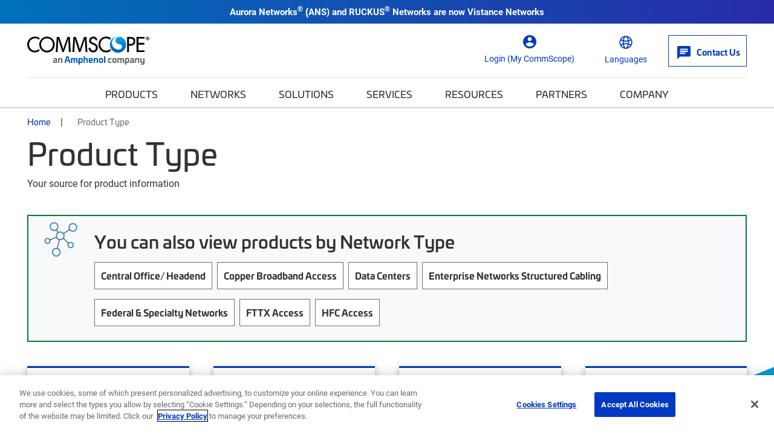

--- FILE ---
content_type: text/javascript; charset=UTF-8
request_url: https://www.commscope.com/weboptimizer/js/HomePage.js?v=TBSnSf81d0OPQmhmsRBpC-Sjij8
body_size: 322107
content:
!function t(n,t,i){function r(u,e){var s,h,o;if(!t[u]){if(!n[u]){if(s="function"==typeof require&&require,!e&&s)return s(u,!0);if(f)return f(u,!0);h=new Error("Cannot find module '"+u+"'");throw h.code="MODULE_NOT_FOUND",h;}o=t[u]={exports:{}};n[u][0].call(o.exports,function(t){return r(n[u][1][t]||t)},o,o.exports,t,n,t,i)}return t[u].exports}for(var f="function"==typeof require&&require,u=0;u<i.length;u++)r(i[u]);return r}({1:[function(n){"use strict";!function(){var u=n("lib/_query-string-handler"),t={},r,i;(t.consent=document.querySelector(".consent"),t.gdpr=document.getElementById("gdpr-container"),t.cookieCheck=!1,t.grandParentElement=document.getElementById("gdpr-content"),t.grandParentElement&&t.grandParentElement.children&&t.grandParentElement.children.length>1&&(t.parentElement=t.grandParentElement.children[1]),t.backgroundColor={},t.languagesList=document.getElementById("globe-dropdown"),t.languagesList&&(t.items=t.languagesList.querySelectorAll(".icon-language")),t.gdprQuery=u.getValue("gdpr"),t.gdpr&&t.parentElement)&&(t.backgroundColor=t.parentElement.className||"bg-dark",r=function(n,t){var i=new Date,r=window.location.hostname;i.setFullYear(i.getFullYear()+3);document.cookie="".concat(n,"=").concat(t,";path=/;expires=").concat(i.toGMTString(),";domain=").concat(r)},i=function(){void 0!==t.items&&t.items.length&&t.cookieCheck&&t.items.forEach(function(n){var r=n.getAttribute("href"),i=n.getAttribute("data-query");""===i?n.setAttribute("data-query","".concat(r,"?gdpr=").concat(t.cookieCheck)):n.setAttribute("data-query","".concat(i,"&gdpr=").concat(t.cookieCheck));n.href=n.getAttribute("data-query")})},t.cookieCheck=function(n){for(var t,r=n+"=",u=decodeURIComponent(document.cookie).split(";"),i=0;i<u.length;i++){for(t=u[i];" "===t.charAt(0);)t=t.substring(1);if(0===t.indexOf(r))return t.substring(r.length,t.length)}return""}("gdpr"),t.cookieCheck&&t.gdpr.parentNode.removeChild(t.gdpr),t.cookieCheck||"true"===t.gdprQuery||(t.gdpr.classList.add("open",t.backgroundColor),t.consent.addEventListener("click",function(n){n.preventDefault();t.gdpr.classList.remove("open");t.gdpr.classList.add("hide");t.gdpr.parentNode.removeChild(t.gdpr);r("gdpr","true");t.cookieCheck="true";i()})),t.cookieCheck||"true"!==t.gdprQuery||(t.gdpr.parentNode.removeChild(t.gdpr),r("gdpr","true"),t.cookieCheck="true",i()),t.gdprQuery&&u.replace({gdpr:""}),i())}()},{"lib/_query-string-handler":341}],2:[function(){"use strict";function n(n,i){var r="undefined"!=typeof Symbol&&n[Symbol.iterator]||n["@@iterator"],u,f,s,e,o;if(!r){if(Array.isArray(n)||(r=function(n,i){if(n){if("string"==typeof n)return t(n,i);var r={}.toString.call(n).slice(8,-1);return"Object"===r&&n.constructor&&(r=n.constructor.name),"Map"===r||"Set"===r?Array.from(n):"Arguments"===r||/^(?:Ui|I)nt(?:8|16|32)(?:Clamped)?Array$/.test(r)?t(n,i):void 0}}(n))||i&&n&&"number"==typeof n.length)return r&&(n=r),u=0,f=function(){},{s:f,n:function(){return u>=n.length?{done:!0}:{done:!1,value:n[u++]}},e:function(n){throw n;},f:f};throw new TypeError("Invalid attempt to iterate non-iterable instance.\nIn order to be iterable, non-array objects must have a [Symbol.iterator]() method.");}return e=!0,o=!1,{s:function(){r=r.call(n)},n:function(){var n=r.next();return e=n.done,n},e:function(n){o=!0;s=n},f:function(){try{e||null==r.return||r.return()}finally{if(o)throw s;}}}}function t(n,t){(null==t||t>n.length)&&(t=n.length);for(var i=0,r=Array(t);i<t;i++)r[i]=n[i];return r}!function(){function tt(){var n=this.closest(".active");n&&(n.classList.remove("active"),t.activeNavSection===n&&(t.activeNavButton.classList.remove("active"),t.activeNavButton=null,t.activeNavSection=null),t.activeSecondLevelNavSection===n&&(t.activeSecondLevelNavOption.classList.remove("active"),t.activeSecondLevelNavOption=null,t.activeSecondLevelNavSection=null),(n=this.closest(".active"))&&n.classList.remove("hide-scroll"))}function s(n){document.querySelector(".account-header-icon").contains(n.target)||(t.accountDropdownSelector.classList.remove("active"),t.accountDropdown.classList.remove("active"))}function h(n){document.querySelector(".language-header-icon").contains(n.target)||(t.languageDropdownSelector.classList.remove("active"),t.languageDropdown.classList.remove("active"))}function it(){t.searchMenu&&(t.searchMenu.classList.remove("active"),t.searchResultsMenu.classList.remove("active"))}function rt(){t.siteAlert&&(t.siteAlert.parentNode.removeChild(t.siteAlert),u(),document.querySelectorAll(".nav-section").forEach(function(n){n.style.top=t.header.offsetHeight+"px";var i=n.querySelectorAll(".second-level-section");0!==i.length&&i.forEach(function(n){n.style.top=t.header.offsetHeight+"px";var i=n.querySelector(".curated-menu-links");i&&(i.style.top=t.header.offsetHeight+"px")})}),i(),document.cookie="readSiteAlert=true; expires=0; path=/;secure")}function c(n){!function(n){if(t.searchServiceUrl&&t.searchVal){var i="".concat(t.searchServiceUrl,"?q=").concat(t.searchVal);window.fetch(i).then(function(n){return n.json()}).then(function(i){!function(n,i){function r(n,t,i,r){var u=new XMLHttpRequest;u.onreadystatechange=function(){if(4===this.readyState)if(200===this.status){i.style.display="block";var n=u.responseText;i.innerText=n.replace(/\"/g,"");setTimeout(function(){r.style.display="none";i.style.display="none"},2e3);"/mypunchoutcart/"==window.location.pathname&&window.location.reload(!0)}else 500===this.status&&(r.style.display="none",alert(u.responseText))};u.open("POST",n,!0);u.setRequestHeader("Content-Type","application/json;charset=UTF-8");u.send(JSON.stringify(t))}v();n.productResults.length>0?(t.searchSections.productResultsAccordion.style.display="block",t.searchSections.productHeader.innerText="Products",y(t.searchSections.productHeader,"block",i)):(t.searchSections.productHeader.innerText='"No product found for "'.concat(n.searchTerm,'"'),y(t.searchSections.productHeader,"none",i));n.searchBanner.forEach(function(n){if(null!==n.bannerUrl){t.searchSections.searchBanner.classList.remove("d-none");t.searchSections.searchBanner.classList.add(n.bannerColor,"d-flex");var i="";null!==n.bannerSubTitle&&(i=" - "+n.bannerSubTitle);t.searchSections.searchBanner.innerHTML='<a class="sayt-banner-link '.concat(n.bannerTextColor,'" href="').concat(n.bannerUrl,'"><span class="banner-title">').concat(n.bannerName,"<\/span>").concat(i,'<\/a><span class="icon icon-chevron-right" style="color:#ffffff;"><\/span>')}});n.productResults.forEach(function(n){var i=n.thumbnail;(!i&&t.searchSections.productImageFallback&&(i=t.searchSections.productImageFallback.getAttribute("data-fallback-img")),t.searchSections.productResults.insertAdjacentHTML("beforeend",'<li class="row product-item">\n                    '.concat(i.length>0?'<div class="col-3">\n                            <img src="'.concat(i,'" alt="').concat(n.title,'" />\n                        <\/div>'):"",'\n\n                    <div class="').concat(i.length>0?"col-9":"col-12",'">\n                        <h4><a href="').concat(n.link,'" data-sayt="true" data-hitid="').concat(n.hitId,'" class="sayt-link">\n                            ').concat(n.title,'\n                        <\/a><\/h4>\n\n                        <div class="product-container">\n\n                            ').concat(n.description?'<div class="product-description">'.concat(n.description,'<\/div>\n                                    <div class="product-tooltip"><span class="icon icon-info"><\/span><\/div>'):"","\n                ").concat(n.downloadLink.length>0?'<a href = "'.concat(n.downloadLink,'" class= "product-download" data-sayt="true"> Download Specifications<\/a>'):"",'\n\n                        <\/div>\n\n                        <div class="information">\n                            <span class="icon icon-close"><\/span>\n                            <p>').concat(n.information,"<\/p>\n                        <\/div>\n\n                        ").concat(n.showAddToCartButton?"<button class='btn btn-comm-primary btn-sm mt-2' id=\"btnSAYTAddToCart_".concat(n.baseCode,'"\n                            onclick="addtoSAYTPunchoutCartButton(\'').concat(n.baseCode,"', '").concat(n.title,'\')">Add to Cart<\/button>\n                        <span class=\'spinner mt-2\' style=\'display: none;\'><\/span>\n                        <div class="divSAYTAddtoCartMessage text-success  mt-2" style="display:none"><span class="icon icon-cart"><\/span><\/div>'):"","\n\n                    <\/div>\n                    \n                <\/li>")),n.isConfigurableMaterial&&n.showAddToCartButton)&&document.getElementById("btnSAYTAddToCart_".concat(n.baseCode)).addEventListener("click",function(t){var i,u;t.preventDefault();i=t.target.parentNode.getElementsByClassName("spinner")[0];i.style.display="block";u=document.getElementById("btnSAYTAddToCart_".concat(n.baseCode)).parentNode.getElementsByClassName("divSAYTAddtoCartMessage");r("/mypunchoutcart/addorderingitemsintoproductlistfromsearch/",{baseCode:n.baseCode,productPart:n.title},u[0],i);p()});n.showAddToCartButton&&document.getElementById("btnSAYTAddToCart_".concat(n.baseCode)).addEventListener("click",function(t){var i,u;t.preventDefault();i=t.target.parentNode.getElementsByClassName("spinner")[0];i.style.display="block";u=document.getElementById("btnSAYTAddToCart_".concat(n.baseCode)).parentNode.getElementsByClassName("divSAYTAddtoCartMessage");r("/mypunchoutcart/addlineitemproductlist/",{productPart:n.baseCode,quantity:n.minOrderQuantity},u[0],i);p()})});t.searchSections.productResults.querySelectorAll(".product-item").forEach(function(n){var i=n.querySelector(".product-tooltip"),t;i&&i.addEventListener("click",function(){w(n)});t=n.querySelector(".icon-close");t&&t.addEventListener("click",function(){w(n)})})}(i,n);t.searchResultsMenu.classList.add("active")}).catch(function(){return v()})}}(n)}function l(n,t){var i;return function(){for(var u=arguments.length,f=new Array(u),r=0;r<u;r++)f[r]=arguments[r];i&&clearTimeout(i);i=setTimeout(function(){n.apply(void 0,f);i=null},t)}}function a(n){t.searchVal=n}function v(){var n=document.querySelector("#No-results");n&&n.remove();t.searchSections.productResults.innerHTML="";t.searchSections.searchBanner&&(t.searchSections.searchBanner.innerHTML="")}function y(n,t,i){if("mobile-search-bar"==i.target.id){var r=n.nextElementSibling;r.matches(".icon")&&(r.style.display=t)}}function p(){var n=new XMLHttpRequest;n.onreadystatechange=function(){4===this.readyState&&200===this.status&&(t.cartIcon.style.opacity="0"!==n.responseText.replace(/\"/g,"")?"1":"0")};n.open("GET","/mypunchoutcart/getpunchoutcartcount/",!0);n.send()}function w(n){n.classList.contains("show")?n.classList.remove("show"):n.classList.add("show")}function ut(){t.searchMenu&&(t.navIsOpen&&!t.mobileMenuListener.matches&&b(),t.searchMenu.classList.add("active"),t.searchResultsMenu.classList.add("active"),t.searchBarMobile.focus())}function ft(){var i=this.getAttribute("data-menu-item"),n=document.querySelector('.second-level-section[data-menu-item="'.concat(i,'"]'));t.activeSecondLevelNavSection&&t.activeSecondLevelNavSection!==n&&(t.activeSecondLevelNavOption.classList.remove("active"),t.activeSecondLevelNavSection.classList.remove("active"),t.activeSecondLevelNavOption.setAttribute("data-shadow-active","false"),t.activeSecondLevelNavSection.setAttribute("data-shadow-active","false"));t.activeSecondLevelNavOption=this;t.activeSecondLevelNavSection=n;t.activeSecondLevelNavOption.classList.add("active");t.activeSecondLevelNavSection.classList.add("active");t.activeNavSection.classList.add("hide-scroll");t.activeSecondLevelNavOption.setAttribute("data-shadow-active","true");t.activeSecondLevelNavSection.setAttribute("data-shadow-active","true")}function u(){t.lowerHeaderSection&&t.lowerHeaderSection.classList.contains("active")&&(t.lowerHeaderSection.style.top=t.header.offsetHeight+"px",t.curatedMenuListItems.forEach(function(n){n.style.top="0px"}))}function et(){t.accountDropdownSelector.classList.toggle("active");t.accountDropdown.classList.toggle("active");t.accountDropdown.classList.contains("active")?window.addEventListener("click",s):window.removeEventListener("click",s)}function ot(){var i=this.getAttribute("data-menu-item"),n;return null==i?!1:(n=document.querySelector('.nav-section[data-menu-item="'.concat(i,'"]')),t.activeNavSection&&(t.activeNavSection.classList.remove("active"),t.activeNavButton.classList.remove("active"),t.lowerHeaderSection.classList.remove("active"),t.body.classList.remove("nav-open"),t.navToggle.classList.remove("active")),t.activeNavSection&&t.activeNavSection===n?(t.activeNavSection=null,t.activeNavButton=null,t.navIsOpen=!1,!1):(t.activeNavButton=this,t.activeNavSection=n,t.activeNavSection.classList.add("active"),t.activeNavButton.classList.add("active"),t.lowerHeaderSection.classList.add("active"),t.lowerHeaderSection.classList.add("hide-scroll"),t.body.classList.add("nav-open"),t.navToggle.classList.add("active"),t.navIsOpen=!0,!!t.mobileMenuListener.matches))}function st(n){var r=this.getAttribute("data-menu-item"),i;(t.activeSecondLevelNavOption&&(t.activeSecondLevelNavOption.classList.remove("active"),t.activeSecondLevelNavSection.classList.remove("active"),t.activeSecondLevelNavSection.classList.remove("active"),t.activeSecondLevelNavOption=null,t.activeSecondLevelNavSection=null),n&&(t.activeSecondLevelNavOption=document.querySelector('.nav-section[data-menu-item="'.concat(r,'"] [data-shadow-active="true"]')),t.activeSecondLevelNavOption))&&(i=t.activeSecondLevelNavOption.getAttribute("data-menu-item"),t.activeSecondLevelNavSection=document.querySelector('.second-level-section[data-shadow-active="true"][data-menu-item="'.concat(i,'"]')),t.activeSecondLevelNavOption&&(t.activeSecondLevelNavOption.classList.add("active"),t.activeSecondLevelNavSection.classList.add("active"),t.activeNavSection.classList.add("hide-scroll")))}function ht(){t.languageDropdownSelector.classList.toggle("active");t.languageDropdown.classList.toggle("active");t.languageDropdown.classList.contains("active")?window.addEventListener("click",h):window.removeEventListener("click",h)}function b(){t.navIsOpen?(t.lowerHeaderSection.classList.remove("hide-scroll"),t.navToggle.classList.remove("active"),t.lowerHeaderSection.classList.remove("active"),t.body.classList.remove("nav-open"),t.activeNavButton&&t.activeNavButton.classList.remove("active"),t.activeNavSection&&t.activeNavSection.classList.remove("active"),t.activeSecondLevelNavOption&&t.activeSecondLevelNavOption.classList.remove("active"),t.activeSecondLevelNavSection&&t.activeSecondLevelNavSection.classList.remove("active"),t.navIsOpen=!1):(t.navToggle.classList.add("active"),t.lowerHeaderSection.classList.add("active"),t.body.classList.add("nav-open"),t.activeNavButton&&t.activeNavButton.classList.add("active"),t.activeNavSection&&t.activeNavSection.classList.add("active"),t.activeSecondLevelNavOption&&t.activeSecondLevelNavOption.classList.add("active"),t.activeSecondLevelNavSection&&t.activeSecondLevelNavSection.classList.add("active"),t.navIsOpen=!0);u()}function k(){var n=document.querySelectorAll(".nav-section");t.siteAlert&&!t.mobileMenuListener.matches&&n.forEach(function(n){n.style.top=t.header.offsetHeight+"px";var i=n.querySelectorAll(".second-level-section");0!==i.length&&i.forEach(function(n){n.style.top=t.header.offsetHeight+"px";var i=n.querySelector(".curated-menu-links");i&&(i.style.top=t.header.offsetHeight+"px")})})}function i(){var u=document.querySelectorAll(".nav-section"),i=document.querySelector(".commscope-header"),n,r;i&&(n=i.getBoundingClientRect(),r=n.height+n.top,(t.siteAlert&&t.mobileMenuListener||t.mobileMenuListener)&&u.forEach(function(n){n.style.top=r+"px"}))}function f(n){for(var u,r={currentPageUrl:window.location.origin+window.location.pathname,barIsOpen:!t.compareBar.classList.contains("hide"),items:[]},i=0;i<n.length;i++)n[i].querySelector(".image-wrapper").childNodes.length&&(u={id:n[i].getAttribute("data-product-id"),img:n[i].querySelector(".image-wrapper > img").getAttribute("src"),imgAlt:n[i].querySelector(".image-wrapper > img").getAttribute("alt"),title:n[i].querySelector(".name").innerHTML},r.items.push(u));r.items.length?sessionStorage.setItem("productCompareBarItems",JSON.stringify(r)):sessionStorage.setItem("productCompareBarItems","")}function d(n){for(var t=0;t<n.length;t++)if(!n[t].querySelector(".image-wrapper").childNodes.length)return n[t]}function g(n){var u=t.compareList.children,i=d(u),e,o;i&&(e='<button type="button" class="remove js-clear-bar-item">\n                <span class="icon icon-close"><\/span>\n                <span class="sr-only">Remove<\/span>\n            <\/button>\n            <img src="'.concat(n.img,'" alt="').concat(n.imgAlt,'">'),o='<div class="name">'.concat(n.title,"<\/div>"),i.setAttribute("data-product-id",n.id),i.querySelector(".image-wrapper").innerHTML=e,i.innerHTML+=o,f(u),n.img&&i.querySelector(".image-wrapper").classList.add("active"),t.compareBar.classList.contains("hide")&&r(!0))}function nt(n){for(var s,e,i=t.compareList.children,o=null,u=0;u<i.length;u++)i[u].getAttribute("data-product-id")===n&&(o=i[u]);if(o){for(o.remove(),t.compareList.innerHTML+='<li>\n            <div class="image-wrapper"><\/div>',f(i),s=0,e=0;e<i.length;e++)i[e].querySelector(".image-wrapper").childNodes.length&&s++;0===s&&r(!1)}}function e(n,i){t.compareCbx.forEach(function(t){t.getAttribute("id")!==n||i||(t.checked=!1);t.getAttribute("id")===n&&i&&(t.checked=!0)})}function r(n){n?t.compareBar.classList.remove("hide"):t.compareBar.classList.add("hide")}var t={},o;t.body=document.querySelector("body");t.accountDropdown=document.querySelector("#account-dropdown");t.accountDropdownSelector=document.querySelector("#account-dropdown-selector");t.activeNavButton=null;t.activeNavSection=null;t.activeSecondLevelNavOption=null;t.activeSecondLevelNavSection=null;t.backButtons=document.querySelectorAll(".nav-back");t.currentScrollTop=0;t.firstLevelNavButtons=document.querySelectorAll(".first-level-link .nav-cta");t.header=document.querySelector(".commscope-header");t.languageDropdown=document.querySelector("#globe-dropdown");t.languageDropdownSelector=document.querySelector("#globe-dropdown-selector");t.lowerHeaderSection=document.querySelector(".lower-header");t.mainNavButtons=document.querySelectorAll(".main-nav-link .nav-cta");t.tabNavButtons=document.querySelectorAll(".nav-tabs .nav-item .nav-link");t.tabFirstLevelLinks=document.querySelectorAll(".product-tabbed-content .first-level-link .nav-cta");t.mobileMenuListener=window.matchMedia("(min-width: 992px)");t.navToggle=document.querySelector(".toggle-nav");t.navIsOpen=!1;t.previousScroll=0;t.searchMenu=document.querySelector(".search-box");t.searchButtonClose=document.querySelector("#search-close");t.searchButtonToggle=document.querySelector("#search-toggle");t.searchBarDesktop=document.querySelector("#desktop-search-bar");t.searchBarMobile=document.querySelector("#mobile-search-bar");t.searchResultsMenu=document.querySelector(".search-results");t.cartIcon=document.querySelector(".cart-link .cart-counter");t.compareBtn=document.querySelectorAll(".js-compare-btn");t.compareBar=document.getElementById("compare-bar");t.compareCbx=document.querySelectorAll(".js-compare-checkbox");t.compareList=document.querySelector(".compare-list");t.clearCompareBar=document.querySelector(".js-clear-compare-bar");t.compareBarImage=document.querySelectorAll(".js-compare-bar-image");t.curatedMenuListItems=document.querySelectorAll(".curated-menu-links");t.searchBarDesktop&&(t.searchServiceUrl=t.searchBarDesktop.getAttribute("data-search-web-service"));t.searchVal=null;t.searchMenu&&(t.searchSections={mainContent:document.querySelector("#SAYT-main-content"),suggestedSearches:document.querySelector("#suggested-searches"),suggestedSearchesAccordion:document.querySelector("#suggested-searches-accordion"),popularTopics:document.querySelector("#popular-searches"),popularTopicsAccordion:document.querySelector("#popular-searches-accordion"),productResults:document.querySelector("#product-results"),productImageFallback:document.getElementById("product-results"),productResultsAccordion:document.querySelector("#product-results-accordion"),resources:document.querySelector("#resources-results"),resourcesAccordion:document.querySelector("#resources-results-accordion"),productHeader:document.querySelector("#product-results-accordion")?document.querySelector("#product-results-accordion").querySelector(".header-title"):null,resourcesHeader:document.querySelector("#resources-results-accordion")?document.querySelector("#resources-results-accordion").querySelector(".header-title"):null,searchBanner:document.querySelector("#SAYT-banner-content")},t.searchResultButtons=document.querySelectorAll(".search-accordion-item .accordion-header"));t.siteAlert=document.querySelector(".site-alert");t.siteAlertClose=document.querySelector("#close-site-alert");t.languagesList=document.getElementById("globe-dropdown");t.languagesList&&(t.items=t.languagesList.querySelectorAll(".icon-language")),function(){var v,r,y,f,p,e,w,s,d,h;void 0!==t.items&&t.items&&t.items.forEach(function(n){var t=n.getAttribute("href");"/"===(t+=window.location.pathname).charAt(t.length-1)&&(t=t.substr(0,t.length-1));n.href=t});t.siteAlert;document.addEventListener("DOMContentLoaded",k);document.addEventListener("DOMContentLoaded",i);window.addEventListener("resize",k);window.addEventListener("resize",u);window.addEventListener("resize",i);window.addEventListener("scroll",i);t.languageDropdownSelector&&t.languageDropdownSelector.addEventListener("click",ht);t.accountDropdownSelector&&t.accountDropdownSelector.addEventListener("click",et);t.navToggle&&t.navToggle.addEventListener("click",b);t.searchButtonClose&&t.searchButtonClose.addEventListener("click",it);t.searchButtonToggle&&t.searchButtonToggle.addEventListener("click",ut);t.siteAlertClose&&t.siteAlertClose.addEventListener("click",rt);r=n(t.mainNavButtons);try{for(r.s();!(v=r.n()).done;)v.value.addEventListener("click",function(){var n=ot.call(this);st.call(this,n)})}catch(t){r.e(t)}finally{r.f()}f=n(t.firstLevelNavButtons);try{for(f.s();!(y=f.n()).done;)y.value.addEventListener("click",function(){ft.call(this)})}catch(t){f.e(t)}finally{f.f()}e=n(t.tabNavButtons);try{for(e.s();!(p=e.n()).done;)p.value.addEventListener("click",function(){var f,i=n(document.querySelectorAll(".product-tabbed-content .tab-pane .first-level-link .nav-cta")),r,u,e;try{for(i.s();!(f=i.n()).done;)r=f.value,r.classList.remove("active"),r.setAttribute("data-shadow-active","false")}catch(t){i.e(t)}finally{i.f()}u=this.getAttribute("data-menu-item");e=document.querySelector('.second-level-section[data-menu-item="'.concat(u,'"]'));t.activeSecondLevelNavOption&&t.activeSecondLevelNavSection!==e&&(t.activeSecondLevelNavOption.classList.remove("active"),t.activeSecondLevelNavSection.classList.remove("active"),t.activeSecondLevelNavOption=null,t.activeSecondLevelNavSection=null);t.activeSecondLevelNavOption=document.querySelector('.nav-section[data-menu-item="'.concat(u,'"] [data-shadow-active="true"]'));t.activeSecondLevelNavOption&&(t.activeTabNavSection=document.querySelector(".tab-pane.active"),t.tabFirstLevelLink=document.querySelectorAll(".product-tabbed-content .tab-pane.active .first-level-link .nav-cta"),t.activeTabNavSection?t.tabFirstLevelLink[0].click():(t.tabFirstLevelLink[0].classList.remove("active"),t.activeSecondLevelNavSection.setAttribute("data-shadow-active","false")))})}catch(t){e.e(t)}finally{e.f()}s=n(t.backButtons);try{for(s.s();!(w=s.n()).done;)w.value.addEventListener("click",tt)}catch(t){s.e(t)}finally{s.f()}if(t.mobileMenuListener&&t.mobileMenuListener.addListener(function(n){n.matches&&function(){if(t.activeNavSection&&!t.activeSecondLevelNavSection&&t.navToggle.classList.contains("active")&&(t.activeSecondLevelNavOption||(t.activeSecondLevelNavOption=t.activeNavSection.querySelector('.nav-cta[data-shadow-active="true"]'),t.activeSecondLevelNavOption.classList.add("active")),t.activeSecondLevelNavOption)){var n=t.activeSecondLevelNavOption.getAttribute("data-menu-item");n&&(t.activeNavSection.classList.add("hide-scroll"),t.activeSecondLevelNavSection=document.querySelector('.second-level-section[data-menu-item="'.concat(n,'"]')),t.activeSecondLevelNavSection.classList.add("active"))}}()}),t.searchBarDesktop&&t.searchBarDesktop.addEventListener("keyup",l(function(n){var i=t.searchBarDesktop.value.length;13!==n.keyCode&&i>2&&(a(t.searchBarDesktop.value),c(n))},500)),t.searchMenu&&window.addEventListener("keydown",function(n){if(t.searchMenu.contains(n.target)&&(40===n.keyCode||38===n.keyCode)){n.preventDefault();var r=Array.from(document.querySelectorAll(".suggested-searches a")),i=r.findIndex(function(n){return n===document.activeElement});40===n.keyCode&&i<r.length-1?i++:38===n.keyCode&&i>0&&i--;r.forEach(function(n){return n.style.textDecoration="none"});r[i].style.textDecoration="underline";r[i].focus()}}),t.searchBarMobile&&t.searchBarMobile.addEventListener("keyup",l(function(n){var i=t.searchBarMobile.value.length;13!==n.keyCode&&i>2&&(a(t.searchBarMobile.value),c(n))},500)),t.searchResultButtons){h=n(t.searchResultButtons);try{for(h.s();!(d=h.n()).done;)d.value.addEventListener("click",function(){var n=this.closest(".search-accordion-item");n.classList.contains("accordion-open")?(n.classList.remove("accordion-open"),n.classList.add("accordion-closed")):(n.classList.remove("accordion-closed"),n.classList.add("accordion-open"))})}catch(t){h.e(t)}finally{h.f()}}document.addEventListener("click",function(n){!function(n){n.target.closest(".search-results")||t.searchResultsMenu&&t.searchResultsMenu.classList.remove("active")}(n),function(n){!n.target.closest(".commscope-navigation")&&t.mobileMenuListener.matches&&t.activeNavButton&&t.activeNavButton.click()}(n)});window.addEventListener("DOMContentLoaded",function(){o()})}();o=function(){document.querySelectorAll(".second-level-section").forEach(function(n){n.querySelector(".curated-grid")&&n.classList.add("curated-menu")})};t.compareBtn&&t.compareBtn.forEach(function(n){n.addEventListener("click",function(i){i.preventDefault(),function(n){var i=function(n){var r=t.compareBar.querySelectorAll(".compare-list li"),i="?",u=Array.from(r).map(function(n){return n.dataset.productId}).filter(function(n){return n}).join("|");return-1!==n.indexOf("?")&&(i="&"),n+i+"ids="+u}(n);window.location=i}(n.getAttribute("href"))})});t.compareCbx&&t.compareCbx.forEach(function(n){n.addEventListener("click",function(i){if(!d(t.compareList.children)&&n.checked)return i.preventDefault(),void window.alert("You have already selected the maximum number of products to compare.");n.checked?g(function(n){var t={};return t.id=n.getAttribute("id"),t.img=n.closest(".product").querySelector(".image > img")?n.closest(".product").querySelector(".image > img").getAttribute("src"):"",t.imgAlt=n.closest(".product").querySelector(".image > img")?n.closest(".product").querySelector(".image > img").getAttribute("alt"):"",t.title=n.closest(".product").querySelector(".title")?n.closest(".product").querySelector(".title").innerHTML:"",t}(n)):nt(n.getAttribute("id"))})});t.clearCompareBar&&t.clearCompareBar.addEventListener("click",function(){!function(){for(var n=t.compareList.children,i=0;i<n.length;i++)n[i].querySelector(".image-wrapper").childNodes.length&&(e(n[i].getAttribute("data-product-id"),!1),n[i].setAttribute("data-product-id",""),n[i].querySelector(".image-wrapper").classList.remove("active"),n[i].querySelector(".image-wrapper").innerHTML="",n[i].querySelector(".name").remove());f(n);r(!1)}()});t.compareList&&t.compareList.addEventListener("click",function(n){var i=t.compareList.querySelectorAll(".js-clear-bar-item");i&&i.forEach(function(t){if(n.target===t||n.target.parentElement===t){var i=t.closest("li").getAttribute("data-product-id");nt(i);e(i,!1)}})}),function(){var n,t;if(sessionStorage.productCompareBarItems&&(n=JSON.parse(sessionStorage.productCompareBarItems),n.items)&&window.location.origin+window.location.pathname===n.currentPageUrl)for(r(n.barIsOpen),t=0;t<n.items.length;t++)g(n.items[t]),e(n.items[t].id,!0)}()}()},{}],3:[function(n,t,i){var u,r;u=this;r=function(){"use strict";function t(n){return parseInt(n)}function c(n){return"string"==typeof n}function u(n){var t=void 0===n?"undefined":et(n);return"function"===t||"object"===t&&!!n}function o(n){return"function"==typeof n}function p(n){return void 0===n}function l(n){return n.constructor===Array}function n(n,t,i){Object.defineProperty(n,t,i)}function a(n,t){var r=i({},n,t);return t.hasOwnProperty("classes")&&(r.classes=i({},n.classes,t.classes),t.classes.hasOwnProperty("direction")&&(r.classes.direction=i({},n.classes.direction,t.classes.direction))),t.hasOwnProperty("breakpoints")&&(r.breakpoints=i({},n.breakpoints,t.breakpoints)),r}function w(){return(new Date).getTime()}function s(n,t,i){var r=void 0,u=void 0,f=void 0,o=void 0,e=0,h,s;return i||(i={}),h=function(){e=!1===i.leading?0:w();r=null;o=n.apply(u,f);r||(u=f=null)},s=function(){var c=w(),s;return e||!1!==i.leading||(e=c),s=t-(c-e),u=this,f=arguments,s<=0||t<s?(r&&(clearTimeout(r),r=null),e=c,o=n.apply(u,f),r||(u=f=null)):r||!1===i.trailing||(r=setTimeout(h,s)),o},s.cancel=function(){clearTimeout(r);e=0;r=u=f=null},s}function b(n){if(n&&n.parentNode){for(var t=n.parentNode.firstChild,i=[];t;t=t.nextSibling)1===t.nodeType&&t!==n&&i.push(t);return i}return[]}function k(n){return!!(n&&n instanceof window.HTMLElement)}function lt(n,t){return{modify:function(n){return t.Direction.is("rtl")?-n:n}}}function at(n,t,i){var r=[function(n,t){return{modify:function(i){return i+t.Gaps.value*n.index}}},function(n,t){return{modify:function(n){return n+t.Clones.grow/2}}},function(n,t){return{modify:function(i){if(0<=n.settings.focusAt){var r=t.Peek.value;return u(r)?i-r.before:i-r}return i}}},function(n,t){return{modify:function(i){var f=t.Gaps.value,e=t.Sizes.width,r=n.settings.focusAt,u=t.Sizes.slideWidth;return"center"===r?i-(e/2-u/2):i-u*r-f*r}}}].concat(n._t,[lt]);return{mutate:function(u){for(var e,f=0;f<r.length;f++)e=r[f],o(e)&&o(e().modify)&&(u=e(n,t,i).modify(u));return u}}}function rt(n){return u(n)?(t=n,Object.keys(t).sort().reduce(function(n,i){return n[i]=t[i],n[i],n},{})):{};var t}var ft={type:"slider",startAt:0,perView:1,focusAt:0,gap:10,autoplay:!1,hoverpause:!0,keyboard:!0,bound:!1,swipeThreshold:80,dragThreshold:120,perTouch:!1,touchRatio:.5,touchAngle:45,animationDuration:400,rewind:!0,rewindDuration:800,animationTimingFunc:"cubic-bezier(.165, .840, .440, 1)",throttle:10,direction:"ltr",peek:0,breakpoints:{},classes:{direction:{ltr:"glide--ltr",rtl:"glide--rtl"},slider:"glide--slider",carousel:"glide--carousel",swipeable:"glide--swipeable",dragging:"glide--dragging",cloneSlide:"glide__slide--clone",activeNav:"glide__bullet--active",activeSlide:"glide__slide--active",disabledArrow:"glide__arrow--disabled"}},et="function"==typeof Symbol&&"symbol"==typeof Symbol.iterator?function(n){return typeof n}:function(n){return n&&"function"==typeof Symbol&&n.constructor===Symbol&&n!==Symbol.prototype?"symbol":typeof n},f=function(n,t){if(!(n instanceof t))throw new TypeError("Cannot call a class as a function");},e=function(){function n(n,t){for(var i,r=0;r<t.length;r++)i=t[r],i.enumerable=i.enumerable||!1,i.configurable=!0,"value"in i&&(i.writable=!0),Object.defineProperty(n,i.key,i)}return function(t,i,r){return i&&n(t.prototype,i),r&&n(t,r),t}}(),i=Object.assign||function(n){for(var i,r,t=1;t<arguments.length;t++){i=arguments[t];for(r in i)Object.prototype.hasOwnProperty.call(i,r)&&(n[r]=i[r])}return n},ot=function(){function n(){var t=0<arguments.length&&void 0!==arguments[0]?arguments[0]:{};f(this,n);this.events=t;this.hop=t.hasOwnProperty}return e(n,[{key:"on",value:function(n,t){var i,r;if(l(n))for(i=0;i<n.length;i++)this.on(n[i],t);return this.hop.call(this.events,n)||(this.events[n]=[]),r=this.events[n].push(t)-1,{remove:function(){delete this.events[n][r]}}}},{key:"emit",value:function(n,t){if(l(n))for(var i=0;i<n.length;i++)this.emit(n[i],t);this.hop.call(this.events,n)&&this.events[n].forEach(function(n){n(t||{})})}}]),n}(),st=function(){function n(t){var i=1<arguments.length&&void 0!==arguments[1]?arguments[1]:{};f(this,n);this._c={};this._t=[];this._e=new ot;this.disabled=!1;this.selector=t;this.settings=a(ft,i);this.index=this.settings.startAt}return e(n,[{key:"mount",value:function(){var n=0<arguments.length&&void 0!==arguments[0]?arguments[0]:{};return this._e.emit("mount.before"),u(n)&&(this._c=function(n,t,i){var r={},u,f;for(u in t)o(t[u])&&(r[u]=t[u](n,r,i));for(f in r)o(r[f].mount)&&r[f].mount();return r}(this,n,this._e)),this._e.emit("mount.after"),this}},{key:"mutate",value:function(){var n=0<arguments.length&&void 0!==arguments[0]?arguments[0]:[];return l(n)&&(this._t=n),this}},{key:"update",value:function(){var n=0<arguments.length&&void 0!==arguments[0]?arguments[0]:{};return this.settings=a(this.settings,n),n.hasOwnProperty("startAt")&&(this.index=n.startAt),this._e.emit("update"),this}},{key:"go",value:function(n){return this._c.Run.make(n),this}},{key:"move",value:function(n){return this._c.Transition.disable(),this._c.Move.make(n),this}},{key:"destroy",value:function(){return this._e.emit("destroy"),this}},{key:"play",value:function(){var n=0<arguments.length&&void 0!==arguments[0]&&arguments[0];return n&&(this.settings.autoplay=n),this._e.emit("play"),this}},{key:"pause",value:function(){return this._e.emit("pause"),this}},{key:"disable",value:function(){return this.disabled=!0,this}},{key:"enable",value:function(){return this.disabled=!1,this}},{key:"on",value:function(n,t){return this._e.on(n,t),this}},{key:"isType",value:function(n){return this.settings.type===n}},{key:"settings",get:function(){return this._o},set:function(n){u(n)&&(this._o=n)}},{key:"index",get:function(){return this._i},set:function(n){this._i=t(n)}},{key:"type",get:function(){return this.settings.type}},{key:"disabled",get:function(){return this._d},set:function(n){this._d=!!n}}]),n}(),v={ltr:["marginLeft","marginRight"],rtl:["marginRight","marginLeft"]},r=function(){function n(){var t=0<arguments.length&&void 0!==arguments[0]?arguments[0]:{};f(this,n);this.listeners=t}return e(n,[{key:"on",value:function(n,t,i){var u=3<arguments.length&&void 0!==arguments[3]&&arguments[3],r;for(c(n)&&(n=[n]),r=0;r<n.length;r++)this.listeners[n[r]]=i,t.addEventListener(n[r],this.listeners[n[r]],u)}},{key:"off",value:function(n,t){var r=2<arguments.length&&void 0!==arguments[2]&&arguments[2],i;for(c(n)&&(n=[n]),i=0;i<n.length;i++)t.removeEventListener(n[i],this.listeners[n[i]],r)}},{key:"destroy",value:function(){delete this.listeners}}]),n}(),ht=["ltr","rtl"],ct={">":"<","<":">","=":"="},d=!1,y,ut;try{y=Object.defineProperty({},"passive",{get:function(){d=!0}});window.addEventListener("testPassive",null,y);window.removeEventListener("testPassive",null,y)}catch(lt){}var g=d,h=["touchstart","mousedown"],nt=["touchmove","mousemove"],tt=["touchend","touchcancel","mouseup","mouseleave"],it=["mousedown","mousemove","mouseup","mouseleave"];return ut={Html:function(t){var i={mount:function(){this.root=t.selector;this.track=this.root.querySelector('[data-glide-el="track"]');this.slides=Array.prototype.slice.call(this.wrapper.children).filter(function(n){return!n.classList.contains(t.settings.classes.cloneSlide)})}};return n(i,"root",{get:function(){return i._r},set:function(n){c(n)&&(n=document.querySelector(n));k(n)&&(i._r=n)}}),n(i,"track",{get:function(){return i._t},set:function(n){k(n)&&(i._t=n)}}),n(i,"wrapper",{get:function(){return i.track.children[0]}}),i},Translate:function(n,t,i){var r={set:function(i){var r=at(n,t).mutate(i);t.Html.wrapper.style.transform="translate3d("+-1*r+"px, 0px, 0px)"},remove:function(){t.Html.wrapper.style.transform=""}};return i.on("move",function(u){var o=t.Gaps.value,f=t.Sizes.length,e=t.Sizes.slideWidth;return n.isType("carousel")&&t.Run.isOffset("<")?(t.Transition.after(function(){i.emit("translate.jump");r.set(e*(f-1))}),r.set(-e-o*f)):n.isType("carousel")&&t.Run.isOffset(">")?(t.Transition.after(function(){i.emit("translate.jump");r.set(0)}),r.set(e*f+o*f)):r.set(u.movement)}),i.on("destroy",function(){r.remove()}),r},Transition:function(t,i,r){var f=!1,u={compose:function(n){var i=t.settings;return f?n+" 0ms "+i.animationTimingFunc:n+" "+this.duration+"ms "+i.animationTimingFunc},set:function(){var n=0<arguments.length&&void 0!==arguments[0]?arguments[0]:"transform";i.Html.wrapper.style.transition=this.compose(n)},remove:function(){i.Html.wrapper.style.transition=""},after:function(n){setTimeout(function(){n()},this.duration)},enable:function(){f=!1;this.set()},disable:function(){f=!0;this.set()}};return n(u,"duration",{get:function(){var n=t.settings;return t.isType("slider")&&i.Run.offset?n.rewindDuration:n.animationDuration}}),r.on("move",function(){u.set()}),r.on(["build.before","resize","translate.jump"],function(){u.disable()}),r.on("run",function(){u.enable()}),r.on("destroy",function(){u.remove()}),u},Direction:function(t,i,r){var u={mount:function(){this.value=t.settings.direction},resolve:function(n){var t=n.slice(0,1);return this.is("rtl")?n.split(t).join(ct[t]):n},is:function(n){return this.value===n},addClass:function(){i.Html.root.classList.add(t.settings.classes.direction[this.value])},removeClass:function(){i.Html.root.classList.remove(t.settings.classes.direction[this.value])}};return n(u,"value",{get:function(){return u._v},set:function(n){-1<ht.indexOf(n)&&(u._v=n)}}),r.on(["destroy","update"],function(){u.removeClass()}),r.on("update",function(){u.mount()}),r.on(["build.before","update"],function(){u.addClass()}),u},Peek:function(i,r,f){var e={mount:function(){this.value=i.settings.peek}};return n(e,"value",{get:function(){return e._v},set:function(n){u(n)?(n.before=t(n.before),n.after=t(n.after)):n=t(n);e._v=n}}),n(e,"reductor",{get:function(){var n=e.value,t=i.settings.perView;return u(n)?n.before/t+n.after/t:2*n/t}}),f.on(["resize","update"],function(){e.mount()}),e},Sizes:function(t,i,r){var u={setupSlides:function(){for(var r=this.slideWidth+"px",t=i.Html.slides,n=0;n<t.length;n++)t[n].style.width=r},setupWrapper:function(){i.Html.wrapper.style.width=this.wrapperSize+"px"},remove:function(){for(var t=i.Html.slides,n=0;n<t.length;n++)t[n].style.width="";i.Html.wrapper.style.width=""}};return n(u,"length",{get:function(){return i.Html.slides.length}}),n(u,"width",{get:function(){return i.Html.root.offsetWidth}}),n(u,"wrapperSize",{get:function(){return u.slideWidth*u.length+i.Gaps.grow+i.Clones.grow}}),n(u,"slideWidth",{get:function(){return u.width/t.settings.perView-i.Peek.reductor-i.Gaps.reductor}}),r.on(["build.before","resize","update"],function(){u.setupSlides();u.setupWrapper()}),r.on("destroy",function(){u.remove()}),u},Gaps:function(i,r,u){var f={apply:function(n){for(var i,u,t=0,f=n.length;t<f;t++)i=n[t].style,u=r.Direction.value,i[v[u][0]]=0!==t?this.value/2+"px":"",i[v[u][1]]=t!==n.length-1?this.value/2+"px":""},remove:function(n){for(var i,t=0,r=n.length;t<r;t++)i=n[t].style,i.marginLeft="",i.marginRight=""}};return n(f,"value",{get:function(){return t(i.settings.gap)}}),n(f,"grow",{get:function(){return f.value*(r.Sizes.length-1)}}),n(f,"reductor",{get:function(){var n=i.settings.perView;return f.value*(n-1)/n}}),u.on(["build.after","update"],s(function(){f.apply(r.Html.wrapper.children)},30)),u.on("destroy",function(){f.remove(r.Html.wrapper.children)}),f},Move:function(i,r,u){var f={mount:function(){this._o=0},make:function(){var n=this,t=0<arguments.length&&void 0!==arguments[0]?arguments[0]:0;this.offset=t;u.emit("move",{movement:this.value});r.Transition.after(function(){u.emit("move.after",{movement:n.value})})}};return n(f,"offset",{get:function(){return f._o},set:function(n){f._o=p(n)?0:t(n)}}),n(f,"translate",{get:function(){return r.Sizes.slideWidth*i.index}}),n(f,"value",{get:function(){var n=this.offset,t=this.translate;return r.Direction.is("rtl")?t+n:t-n}}),u.on(["build.before","run"],function(){f.make()}),f},Clones:function(t,i,r){var u={mount:function(){this.items=[];t.isType("carousel")&&(this.items=this.collect())},collect:function(){for(var n,e,r,o,u=0<arguments.length&&void 0!==arguments[0]?arguments[0]:[],f=i.Html.slides,s=t.settings,h=s.perView,c=s.classes,l=h+ +!!t.settings.peek,a=f.slice(0,l),v=f.slice(-l),y=0;y<Math.max(1,Math.floor(h/f.length));y++){for(n=0;n<a.length;n++)e=a[n].cloneNode(!0),e.classList.add(c.cloneSlide),u.push(e);for(r=0;r<v.length;r++)o=v[r].cloneNode(!0),o.classList.add(c.cloneSlide),u.unshift(o)}return u},append:function(){for(var t,r,n=this.items,f=i.Html,e=f.wrapper,c=f.slides,o=Math.floor(n.length/2),s=n.slice(0,o).reverse(),h=n.slice(o,n.length),l=i.Sizes.slideWidth+"px",u=0;u<h.length;u++)e.appendChild(h[u]);for(t=0;t<s.length;t++)e.insertBefore(s[t],c[0]);for(r=0;r<n.length;r++)n[r].style.width=l},remove:function(){for(var t=this.items,n=0;n<t.length;n++)i.Html.wrapper.removeChild(t[n])}};return n(u,"grow",{get:function(){return(i.Sizes.slideWidth+i.Gaps.value)*u.items.length}}),r.on("update",function(){u.remove();u.mount();u.append()}),r.on("build.before",function(){t.isType("carousel")&&u.append()}),r.on("destroy",function(){u.remove()}),u},Resize:function(n,t,i){var u=new r,f={mount:function(){this.bind()},bind:function(){u.on("resize",window,s(function(){i.emit("resize")},n.settings.throttle))},unbind:function(){u.off("resize",window)}};return i.on("destroy",function(){f.unbind();u.destroy()}),f},Build:function(n,t,i){var r={mount:function(){i.emit("build.before");this.typeClass();this.activeClass();i.emit("build.after")},typeClass:function(){t.Html.root.classList.add(n.settings.classes[n.settings.type])},activeClass:function(){var r=n.settings.classes,i=t.Html.slides[n.index];i&&(i.classList.add(r.activeSlide),b(i).forEach(function(n){n.classList.remove(r.activeSlide)}))},removeClasses:function(){var i=n.settings.classes;t.Html.root.classList.remove(i[n.settings.type]);t.Html.slides.forEach(function(n){n.classList.remove(i.activeSlide)})}};return i.on(["destroy","update"],function(){r.removeClasses()}),i.on(["resize","update"],function(){r.mount()}),i.on("move.after",function(){r.activeClass()}),r},Run:function(i,r,u){var f={mount:function(){this._o=!1},make:function(n){var t=this;i.disabled||(i.disable(),this.move=n,u.emit("run.before",this.move),this.calculate(),u.emit("run",this.move),r.Transition.after(function(){t.isStart()&&u.emit("run.start",t.move);t.isEnd()&&u.emit("run.end",t.move);(t.isOffset("<")||t.isOffset(">"))&&(t._o=!1,u.emit("run.offset",t.move));u.emit("run.after",t.move);i.enable()}))},calculate:function(){var u=this.move,r=this.length,n=u.steps,e=u.direction,f="number"==typeof t(n)&&0!==t(n);switch(e){case">":">"===n?i.index=r:this.isEnd()?i.isType("slider")&&!i.settings.rewind||(this._o=!0,i.index=0):f?i.index+=Math.min(r-i.index,-t(n)):i.index++;break;case"<":"<"===n?i.index=0:this.isStart()?i.isType("slider")&&!i.settings.rewind||(this._o=!0,i.index=r):f?i.index-=Math.min(i.index,t(n)):i.index--;break;case"=":i.index=n}},isStart:function(){return 0===i.index},isEnd:function(){return i.index===this.length},isOffset:function(n){return this._o&&this.move.direction===n}};return n(f,"move",{get:function(){return this._m},set:function(n){var i=n.substr(1);this._m={direction:n.substr(0,1),steps:i?t(i)?t(i):i:0}}}),n(f,"length",{get:function(){var n=i.settings,u=r.Html.slides.length;return i.isType("slider")&&"center"!==n.focusAt&&n.bound?u-1-(t(n.perView)-1)+t(n.focusAt):u-1}}),n(f,"offset",{get:function(){return this._o}}),f},Swipe:function(n,i,u){var f=new r,c=0,l=0,v=0,a=!1,e=!!g&&{passive:!0},o={mount:function(){this.bindSwipeStart()},start:function(i){if(!a&&!n.disabled){this.disable();var r=this.touches(i);c=null;l=t(r.pageX);v=t(r.pageY);this.bindSwipeMove();this.bindSwipeEnd();u.emit("swipe.start")}},move:function(r){if(!n.disabled){var f=n.settings,h=f.touchAngle,a=f.touchRatio,y=f.classes,e=this.touches(r),o=t(e.pageX)-l,p=t(e.pageY)-v,w=Math.abs(o<<2),s=Math.abs(p<<2),b=Math.sqrt(w+s),k=Math.sqrt(s);if(!(180*(c=Math.asin(k/b))/Math.PI<h))return!1;r.stopPropagation();i.Move.make(o*parseFloat(a));i.Html.root.classList.add(y.dragging);u.emit("swipe.move")}},end:function(r){if(!n.disabled){var e=n.settings,a=this.touches(r),s=this.threshold(r),o=a.pageX-l,h=180*c/Math.PI,f=Math.round(o/i.Sizes.slideWidth);this.enable();s<o&&h<e.touchAngle?(e.perTouch&&(f=Math.min(f,t(e.perTouch))),i.Direction.is("rtl")&&(f=-f),i.Run.make(i.Direction.resolve("<"+f))):o<-s&&h<e.touchAngle?(e.perTouch&&(f=Math.max(f,-t(e.perTouch))),i.Direction.is("rtl")&&(f=-f),i.Run.make(i.Direction.resolve(">"+f))):i.Move.make();i.Html.root.classList.remove(e.classes.dragging);this.unbindSwipeMove();this.unbindSwipeEnd();u.emit("swipe.end")}},bindSwipeStart:function(){var t=this,r=n.settings;r.swipeThreshold&&f.on(h[0],i.Html.wrapper,function(n){t.start(n)},e);r.dragThreshold&&f.on(h[1],i.Html.wrapper,function(n){t.start(n)},e)},unbindSwipeStart:function(){f.off(h[0],i.Html.wrapper,e);f.off(h[1],i.Html.wrapper,e)},bindSwipeMove:function(){var t=this;f.on(nt,i.Html.wrapper,s(function(n){t.move(n)},n.settings.throttle),e)},unbindSwipeMove:function(){f.off(nt,i.Html.wrapper,e)},bindSwipeEnd:function(){var n=this;f.on(tt,i.Html.wrapper,function(t){n.end(t)})},unbindSwipeEnd:function(){f.off(tt,i.Html.wrapper)},touches:function(n){return-1<it.indexOf(n.type)?n:n.touches[0]||n.changedTouches[0]},threshold:function(t){var i=n.settings;return-1<it.indexOf(t.type)?i.dragThreshold:i.swipeThreshold},enable:function(){return a=!1,i.Transition.enable(),this},disable:function(){return a=!0,i.Transition.disable(),this}};return u.on("build.after",function(){i.Html.root.classList.add(n.settings.classes.swipeable)}),u.on("destroy",function(){o.unbindSwipeStart();o.unbindSwipeMove();o.unbindSwipeEnd();f.destroy()}),o},Images:function(n,t,i){var u=new r,f={mount:function(){this.bind()},bind:function(){u.on("dragstart",t.Html.wrapper,this.dragstart)},unbind:function(){u.off("dragstart",t.Html.wrapper)},dragstart:function(n){n.preventDefault()}};return i.on("destroy",function(){f.unbind();u.destroy()}),f},Anchors:function(t,i,u){var o=new r,e=!1,s=!1,f={mount:function(){this._a=i.Html.wrapper.querySelectorAll("a");this.bind()},bind:function(){o.on("click",i.Html.wrapper,this.click)},unbind:function(){o.off("click",i.Html.wrapper)},click:function(n){s&&(n.stopPropagation(),n.preventDefault())},detach:function(){if(s=!0,!e){for(var n=0;n<this.items.length;n++)this.items[n].draggable=!1,this.items[n].setAttribute("data-href",this.items[n].getAttribute("href")),this.items[n].removeAttribute("href");e=!0}return this},attach:function(){if(s=!1,e){for(var n=0;n<this.items.length;n++)this.items[n].draggable=!0,this.items[n].setAttribute("href",this.items[n].getAttribute("data-href"));e=!1}return this}};return n(f,"items",{get:function(){return f._a}}),u.on("swipe.move",function(){f.detach()}),u.on("swipe.end",function(){i.Transition.after(function(){f.attach()})}),u.on("destroy",function(){f.attach();f.unbind();o.destroy()}),f},Controls:function(t,i,u){var e=new r,o=!!g&&{passive:!0},f={mount:function(){this._n=i.Html.root.querySelectorAll('[data-glide-el="controls[nav]"]');this._c=i.Html.root.querySelectorAll('[data-glide-el^="controls"]');this.addBindings()},setActive:function(){for(var n=0;n<this._n.length;n++)this.addClass(this._n[n].children)},removeActive:function(){for(var n=0;n<this._n.length;n++)this.removeClass(this._n[n].children)},addClass:function(n){var r=t.settings,i=n[t.index];i&&(i.classList.add(r.classes.activeNav),b(i).forEach(function(n){n.classList.remove(r.classes.activeNav)}))},removeClass:function(n){var i=n[t.index];i&&i.classList.remove(t.settings.classes.activeNav)},addBindings:function(){for(var n=0;n<this._c.length;n++)this.bind(this._c[n].children)},removeBindings:function(){for(var n=0;n<this._c.length;n++)this.unbind(this._c[n].children)},bind:function(n){for(var t=0;t<n.length;t++)e.on("click",n[t],this.click),e.on("touchstart",n[t],this.click,o)},unbind:function(n){for(var t=0;t<n.length;t++)e.off(["click","touchstart"],n[t])},click:function(n){n.preventDefault();i.Run.make(i.Direction.resolve(n.currentTarget.getAttribute("data-glide-dir")))}};return n(f,"items",{get:function(){return f._c}}),u.on(["mount.after","move.after"],function(){f.setActive()}),u.on("destroy",function(){f.removeBindings();f.removeActive();e.destroy()}),f},Keyboard:function(n,t,i){var u=new r,f={mount:function(){n.settings.keyboard&&this.bind()},bind:function(){u.on("keyup",document,this.press)},unbind:function(){u.off("keyup",document)},press:function(n){39===n.keyCode&&t.Run.make(t.Direction.resolve(">"));37===n.keyCode&&t.Run.make(t.Direction.resolve("<"))}};return i.on(["destroy","update"],function(){f.unbind()}),i.on("update",function(){f.mount()}),i.on("destroy",function(){u.destroy()}),f},Autoplay:function(i,u,f){var o=new r,e={mount:function(){this.start();i.settings.hoverpause&&this.bind()},start:function(){var n=this;i.settings.autoplay&&p(this._i)&&(this._i=setInterval(function(){n.stop();u.Run.make(">");n.start()},this.time))},stop:function(){this._i=clearInterval(this._i)},bind:function(){var n=this;o.on("mouseover",u.Html.root,function(){n.stop()});o.on("mouseout",u.Html.root,function(){n.start()})},unbind:function(){o.off(["mouseover","mouseout"],u.Html.root)}};return n(e,"time",{get:function(){return t(u.Html.slides[i.index].getAttribute("data-glide-autoplay")||i.settings.autoplay)}}),f.on(["destroy","update"],function(){e.unbind()}),f.on(["run.before","pause","destroy","swipe.start","update"],function(){e.stop()}),f.on(["run.after","play","swipe.end"],function(){e.start()}),f.on("update",function(){e.mount()}),f.on("destroy",function(){o.destroy()}),e},Breakpoints:function(n,t,u){var h=new r,f=n.settings,e=rt(f.breakpoints),c=i({},f),o={match:function(n){if(void 0!==window.matchMedia)for(var t in n)if(n.hasOwnProperty(t)&&window.matchMedia("(max-width: "+t+"px)").matches)return n[t];return c}};return i(f,o.match(e)),h.on("resize",window,s(function(){n.settings=a(f,o.match(e))},n.settings.throttle)),u.on("update",function(){e=rt(e);c=i({},f)}),u.on("destroy",function(){h.off("resize",window)}),o}},function(){function n(){return f(this,n),function(n,t){if(!n)throw new ReferenceError("this hasn't been initialised - super() hasn't been called");return!t||"object"!=typeof t&&"function"!=typeof t?n:t}(this,(n.__proto__||Object.getPrototypeOf(n)).apply(this,arguments))}return function(n,t){if("function"!=typeof t&&null!==t)throw new TypeError("Super expression must either be null or a function, not "+typeof t);n.prototype=Object.create(t&&t.prototype,{constructor:{value:n,enumerable:!1,writable:!0,configurable:!0}});t&&(Object.setPrototypeOf?Object.setPrototypeOf(n,t):n.__proto__=t)}(n,st),e(n,[{key:"mount",value:function(){var t=0<arguments.length&&void 0!==arguments[0]?arguments[0]:{};return function n(t,i,r){var u,f,e;return(null===t&&(t=Function.prototype),u=Object.getOwnPropertyDescriptor(t,i),void 0===u)?(f=Object.getPrototypeOf(t),null===f?void 0:n(f,i,r)):"value"in u?u.value:(e=u.get,void 0!==e?e.call(r):void 0)}(n.prototype.__proto__||Object.getPrototypeOf(n.prototype),"mount",this).call(this,i({},ut,t))}}]),n}()};"object"==typeof i&&void 0!==t?t.exports=r():"function"==typeof define&&define.amd?define(r):u.Glide=r()},{}],4:[function(n){(function(t){(function(){"use strict";function i(n,t,i){n[t]||Object.defineProperty(n,t,{writable:!0,configurable:!0,value:i})}if(n("core-js/shim"),n("regenerator-runtime/runtime"),n("core-js/fn/regexp/escape"),t._babelPolyfill)throw new Error("only one instance of babel-polyfill is allowed");t._babelPolyfill=!0;i(String.prototype,"padLeft","".padStart);i(String.prototype,"padRight","".padEnd);"pop,reverse,shift,keys,values,entries,indexOf,every,some,forEach,map,filter,find,findIndex,includes,join,slice,concat,push,splice,unshift,sort,lastIndexOf,reduce,reduceRight,copyWithin,fill".split(",").forEach(function(n){[][n]&&i(Array,n,Function.call.bind([][n]))})}).call(this)}).call(this,"undefined"!=typeof global?global:"undefined"!=typeof self?self:"undefined"!=typeof window?window:{})},{"core-js/fn/regexp/escape":5,"core-js/shim":333,"regenerator-runtime/runtime":337}],5:[function(n,t){n("../../modules/core.regexp.escape");t.exports=n("../../modules/_core").RegExp.escape},{"../../modules/_core":27,"../../modules/core.regexp.escape":135}],6:[function(n,t){t.exports=function(n){if("function"!=typeof n)throw TypeError(n+" is not a function!");return n}},{}],7:[function(n,t){var i=n("./_cof");t.exports=function(n,t){if("number"!=typeof n&&"Number"!=i(n))throw TypeError(t);return+n}},{"./_cof":22}],8:[function(n,t){var i=n("./_wks")("unscopables"),r=Array.prototype;null==r[i]&&n("./_hide")(r,i,{});t.exports=function(n){r[i][n]=!0}},{"./_hide":47,"./_wks":133}],9:[function(n,t){"use strict";var i=n("./_string-at")(!0);t.exports=function(n,t,r){return t+(r?i(n,t).length:1)}},{"./_string-at":110}],10:[function(n,t){t.exports=function(n,t,i,r){if(!(n instanceof t)||void 0!==r&&r in n)throw TypeError(i+": incorrect invocation!");return n}},{}],11:[function(n,t){var i=n("./_is-object");t.exports=function(n){if(!i(n))throw TypeError(n+" is not an object!");return n}},{"./_is-object":56}],12:[function(n,t){"use strict";var r=n("./_to-object"),i=n("./_to-absolute-index"),u=n("./_to-length");t.exports=[].copyWithin||function(n,t){var o=r(this),s=u(o.length),f=i(n,s),e=i(t,s),l=arguments.length>2?arguments[2]:void 0,h=Math.min((void 0===l?s:i(l,s))-e,s-f),c=1;for(e<f&&f<e+h&&(c=-1,e+=h-1,f+=h-1);h-->0;)e in o?o[f]=o[e]:delete o[f],f+=c,e+=c;return o}},{"./_to-absolute-index":118,"./_to-length":122,"./_to-object":123}],13:[function(n,t){"use strict";var r=n("./_to-object"),i=n("./_to-absolute-index"),u=n("./_to-length");t.exports=function(n){for(var t=r(this),f=u(t.length),e=arguments.length,o=i(e>1?arguments[1]:void 0,f),s=e>2?arguments[2]:void 0,h=void 0===s?f:i(s,f);h>o;)t[o++]=n;return t}},{"./_to-absolute-index":118,"./_to-length":122,"./_to-object":123}],14:[function(n,t){var i=n("./_for-of");t.exports=function(n,t){var r=[];return i(n,!1,r.push,r,t),r}},{"./_for-of":43}],15:[function(n,t){var i=n("./_to-iobject"),r=n("./_to-length"),u=n("./_to-absolute-index");t.exports=function(n){return function(t,f,e){var c,s=i(t),h=r(s.length),o=u(e,h);if(n&&f!=f){for(;h>o;)if((c=s[o++])!=c)return!0}else for(;h>o;o++)if((n||o in s)&&s[o]===f)return n||o||0;return!n&&-1}}},{"./_to-absolute-index":118,"./_to-iobject":121,"./_to-length":122}],16:[function(n,t){var i=n("./_ctx"),r=n("./_iobject"),u=n("./_to-object"),f=n("./_to-length"),e=n("./_array-species-create");t.exports=function(n,t){var s=1==n,l=2==n,a=3==n,o=4==n,h=6==n,v=5==n||h,c=t||e;return function(t,e,y){for(var w,b,g=u(t),k=r(g),tt=i(e,y,3),nt=f(k.length),p=0,d=s?c(t,nt):l?c(t,0):void 0;nt>p;p++)if((v||p in k)&&(b=tt(w=k[p],p,g),n))if(s)d[p]=b;else if(b)switch(n){case 3:return!0;case 5:return w;case 6:return p;case 2:d.push(w)}else if(o)return!1;return h?-1:a||o?o:d}}},{"./_array-species-create":19,"./_ctx":29,"./_iobject":52,"./_to-length":122,"./_to-object":123}],17:[function(n,t){var i=n("./_a-function"),r=n("./_to-object"),u=n("./_iobject"),f=n("./_to-length");t.exports=function(n,t,e,o,s){i(t);var l=r(n),c=u(l),a=f(l.length),h=s?a-1:0,v=s?-1:1;if(e<2)for(;;){if(h in c){o=c[h];h+=v;break}if(h+=v,s?h<0:a<=h)throw TypeError("Reduce of empty array with no initial value");}for(;s?h>=0:a>h;h+=v)h in c&&(o=t(o,c[h],h,l));return o}},{"./_a-function":6,"./_iobject":52,"./_to-length":122,"./_to-object":123}],18:[function(n,t){var r=n("./_is-object"),i=n("./_is-array"),u=n("./_wks")("species");t.exports=function(n){var t;return i(n)&&("function"!=typeof(t=n.constructor)||t!==Array&&!i(t.prototype)||(t=void 0),r(t)&&null===(t=t[u])&&(t=void 0)),void 0===t?Array:t}},{"./_is-array":54,"./_is-object":56,"./_wks":133}],19:[function(n,t){var i=n("./_array-species-constructor");t.exports=function(n,t){return new(i(n))(t)}},{"./_array-species-constructor":18}],20:[function(n,t){"use strict";var u=n("./_a-function"),f=n("./_is-object"),e=n("./_invoke"),r=[].slice,i={};t.exports=Function.bind||function(n){var t=u(this),s=r.call(arguments,1),o=function(){var u=s.concat(r.call(arguments));return this instanceof o?function(n,t,r){if(!(t in i)){for(var f=[],u=0;u<t;u++)f[u]="a["+u+"]";i[t]=Function("F,a","return new F("+f.join(",")+")")}return i[t](n,r)}(t,u.length,u):e(t,u,n)};return f(t.prototype)&&(o.prototype=t.prototype),o}},{"./_a-function":6,"./_invoke":51,"./_is-object":56}],21:[function(n,t){var i=n("./_cof"),r=n("./_wks")("toStringTag"),u="Arguments"==i(function(){return arguments}());t.exports=function(n){var t,f,e;return void 0===n?"Undefined":null===n?"Null":"string"==typeof(f=function(n,t){try{return n[t]}catch(n){}}(t=Object(n),r))?f:u?i(t):"Object"==(e=i(t))&&"function"==typeof t.callee?"Arguments":e}},{"./_cof":22,"./_wks":133}],22:[function(n,t){var i={}.toString;t.exports=function(n){return i.call(n).slice(8,-1)}},{}],23:[function(n,t){"use strict";var s=n("./_object-dp").f,h=n("./_object-create"),c=n("./_redefine-all"),l=n("./_ctx"),a=n("./_an-instance"),v=n("./_for-of"),y=n("./_iter-define"),f=n("./_iter-step"),p=n("./_set-species"),e=n("./_descriptors"),o=n("./_meta").fastKey,i=n("./_validate-collection"),r=e?"_s":"size",u=function(n,t){var i,r=o(t);if("F"!==r)return n._i[r];for(i=n._f;i;i=i.n)if(i.k==t)return i};t.exports={getConstructor:function(n,t,f,o){var y=n(function(n,i){a(n,y,t,"_i");n._t=t;n._i=h(null);n._f=void 0;n._l=void 0;n[r]=0;null!=i&&v(i,f,n[o],n)});return c(y.prototype,{clear:function(){for(var u=i(this,t),f=u._i,n=u._f;n;n=n.n)n.r=!0,n.p&&(n.p=n.p.n=void 0),delete f[n.i];u._f=u._l=void 0;u[r]=0},"delete":function(n){var e=i(this,t),f=u(e,n),o,s;return f&&(o=f.n,s=f.p,delete e._i[f.i],f.r=!0,s&&(s.n=o),o&&(o.p=s),e._f==f&&(e._f=o),e._l==f&&(e._l=s),e[r]--),!!f},forEach:function(n){i(this,t);for(var r,u=l(n,arguments.length>1?arguments[1]:void 0,3);r=r?r.n:this._f;)for(u(r.v,r.k,this);r&&r.r;)r=r.p},has:function(n){return!!u(i(this,t),n)}}),e&&s(y.prototype,"size",{get:function(){return i(this,t)[r]}}),y},def:function(n,t,i){var e,s,f=u(n,t);return f?f.v=i:(n._l=f={i:s=o(t,!0),k:t,v:i,p:e=n._l,n:void 0,r:!1},n._f||(n._f=f),e&&(e.n=f),n[r]++,"F"!==s&&(n._i[s]=f)),n},getEntry:u,setStrong:function(n,t,r){y(n,t,function(n,r){this._t=i(n,t);this._k=r;this._l=void 0},function(){for(var t=this,i=t._k,n=t._l;n&&n.r;)n=n.p;return t._t&&(t._l=n=n?n.n:t._t._f)?f(0,"keys"==i?n.k:"values"==i?n.v:[n.k,n.v]):(t._t=void 0,f(1))},r?"entries":"values",!r,!0);p(t)}}},{"./_an-instance":10,"./_ctx":29,"./_descriptors":33,"./_for-of":43,"./_iter-define":60,"./_iter-step":62,"./_meta":70,"./_object-create":75,"./_object-dp":76,"./_redefine-all":95,"./_set-species":104,"./_validate-collection":130}],24:[function(n,t){var i=n("./_classof"),r=n("./_array-from-iterable");t.exports=function(n){return function(){if(i(this)!=n)throw TypeError(n+"#toJSON isn't generic");return r(this)}}},{"./_array-from-iterable":14,"./_classof":21}],25:[function(n,t){"use strict";var c=n("./_redefine-all"),r=n("./_meta").getWeak,l=n("./_an-object"),f=n("./_is-object"),a=n("./_an-instance"),v=n("./_for-of"),e=n("./_array-methods"),o=n("./_has"),s=n("./_validate-collection"),y=e(5),p=e(6),w=0,i=function(n){return n._l||(n._l=new h)},h=function(){this.a=[]},u=function(n,t){return y(n.a,function(n){return n[0]===t})};h.prototype={get:function(n){var t=u(this,n);if(t)return t[1]},has:function(n){return!!u(this,n)},set:function(n,t){var i=u(this,n);i?i[1]=t:this.a.push([n,t])},"delete":function(n){var t=p(this.a,function(t){return t[0]===n});return~t&&this.a.splice(t,1),!!~t}};t.exports={getConstructor:function(n,t,u,e){var h=n(function(n,i){a(n,h,t,"_i");n._t=t;n._i=w++;n._l=void 0;null!=i&&v(i,u,n[e],n)});return c(h.prototype,{"delete":function(n){if(!f(n))return!1;var u=r(n);return!0===u?i(s(this,t)).delete(n):u&&o(u,this._i)&&delete u[this._i]},has:function(n){if(!f(n))return!1;var u=r(n);return!0===u?i(s(this,t)).has(n):u&&o(u,this._i)}}),h},def:function(n,t,u){var f=r(l(t),!0);return!0===f?i(n).set(t,u):f[n._i]=u,n},ufstore:i}},{"./_an-instance":10,"./_an-object":11,"./_array-methods":16,"./_for-of":43,"./_has":46,"./_is-object":56,"./_meta":70,"./_redefine-all":95,"./_validate-collection":130}],26:[function(n,t){"use strict";var f=n("./_global"),i=n("./_export"),e=n("./_redefine"),o=n("./_redefine-all"),s=n("./_meta"),h=n("./_for-of"),c=n("./_an-instance"),u=n("./_is-object"),r=n("./_fails"),l=n("./_iter-detect"),a=n("./_set-to-string-tag"),v=n("./_inherit-if-required");t.exports=function(n,t,y,p,w,b){var tt=f[n],k=tt,g=w?"set":"add",d=k&&k.prototype,rt={},nt=function(n){var t=d[n];e(d,n,"delete"==n||"has"==n?function(n){return!(b&&!u(n))&&t.call(this,0===n?0:n)}:"get"==n?function(n){if(!b||u(n))return t.call(this,0===n?0:n)}:"add"==n?function(n){return t.call(this,0===n?0:n),this}:function(n,i){return t.call(this,0===n?0:n,i),this})};if("function"==typeof k&&(b||d.forEach&&!r(function(){(new k).entries().next()}))){var it=new k,ft=it[g](b?{}:-0,1)!=it,et=r(function(){it.has(1)}),ot=l(function(n){new k(n)}),ut=!b&&r(function(){for(var t=new k,n=5;n--;)t[g](n,n);return!t.has(-0)});ot||((k=t(function(t,i){c(t,k,n);var r=v(new tt,t,k);return null!=i&&h(i,w,r[g],r),r})).prototype=d,d.constructor=k);(et||ut)&&(nt("delete"),nt("has"),w&&nt("get"));(ut||ft)&&nt(g);b&&d.clear&&delete d.clear}else k=p.getConstructor(t,n,w,g),o(k.prototype,y),s.NEED=!0;return a(k,n),rt[n]=k,i(i.G+i.W+i.F*(k!=tt),rt),b||p.setStrong(k,n,w),k}},{"./_an-instance":10,"./_export":37,"./_fails":39,"./_for-of":43,"./_global":45,"./_inherit-if-required":50,"./_is-object":56,"./_iter-detect":61,"./_meta":70,"./_redefine":96,"./_redefine-all":95,"./_set-to-string-tag":105}],27:[function(n,t){var i=t.exports={version:"2.6.12"};"number"==typeof __e&&(__e=i)},{}],28:[function(n,t){"use strict";var i=n("./_object-dp"),r=n("./_property-desc");t.exports=function(n,t,u){t in n?i.f(n,t,r(0,u)):n[t]=u}},{"./_object-dp":76,"./_property-desc":94}],29:[function(n,t){var i=n("./_a-function");t.exports=function(n,t,r){if(i(n),void 0===t)return n;switch(r){case 1:return function(i){return n.call(t,i)};case 2:return function(i,r){return n.call(t,i,r)};case 3:return function(i,r,u){return n.call(t,i,r,u)}}return function(){return n.apply(t,arguments)}}},{"./_a-function":6}],30:[function(n,t){"use strict";var u=n("./_fails"),f=Date.prototype.getTime,r=Date.prototype.toISOString,i=function(n){return n>9?n:"0"+n};t.exports=u(function(){return"0385-07-25T07:06:39.999Z"!=r.call(new Date(-50000000000001))})||!u(function(){r.call(new Date(NaN))})?function(){if(!isFinite(f.call(this)))throw RangeError("Invalid time value");var n=this,t=n.getUTCFullYear(),r=n.getUTCMilliseconds(),u=t<0?"-":t>9999?"+":"";return u+("00000"+Math.abs(t)).slice(u?-6:-4)+"-"+i(n.getUTCMonth()+1)+"-"+i(n.getUTCDate())+"T"+i(n.getUTCHours())+":"+i(n.getUTCMinutes())+":"+i(n.getUTCSeconds())+"."+(r>99?r:"0"+i(r))+"Z"}:r},{"./_fails":39}],31:[function(n,t){"use strict";var r=n("./_an-object"),u=n("./_to-primitive"),i="number";t.exports=function(n){if("string"!==n&&n!==i&&"default"!==n)throw TypeError("Incorrect hint");return u(r(this),n!=i)}},{"./_an-object":11,"./_to-primitive":124}],32:[function(n,t){t.exports=function(n){if(null==n)throw TypeError("Can't call method on  "+n);return n}},{}],33:[function(n,t){t.exports=!n("./_fails")(function(){return 7!=Object.defineProperty({},"a",{get:function(){return 7}}).a})},{"./_fails":39}],34:[function(n,t){var r=n("./_is-object"),i=n("./_global").document,u=r(i)&&r(i.createElement);t.exports=function(n){return u?i.createElement(n):{}}},{"./_global":45,"./_is-object":56}],35:[function(n,t){t.exports="constructor,hasOwnProperty,isPrototypeOf,propertyIsEnumerable,toLocaleString,toString,valueOf".split(",")},{}],36:[function(n,t){var i=n("./_object-keys"),r=n("./_object-gops"),u=n("./_object-pie");t.exports=function(n){var t=i(n),f=r.f;if(f)for(var e,o=f(n),h=u.f,s=0;o.length>s;)h.call(n,e=o[s++])&&t.push(e);return t}},{"./_object-gops":82,"./_object-keys":85,"./_object-pie":86}],37:[function(n,t){var r=n("./_global"),u=n("./_core"),o=n("./_hide"),s=n("./_redefine"),e=n("./_ctx"),f="prototype",i=function(n,t,h){var l,p,c,w,d=n&i.F,y=n&i.G,g=n&i.S,b=n&i.P,nt=n&i.B,a=y?r:g?r[t]||(r[t]={}):(r[t]||{})[f],v=y?u:u[t]||(u[t]={}),k=v[f]||(v[f]={});for(l in y&&(h=t),h)c=((p=!d&&a&&void 0!==a[l])?a:h)[l],w=nt&&p?e(c,r):b&&"function"==typeof c?e(Function.call,c):c,a&&s(a,l,c,n&i.U),v[l]!=c&&o(v,l,w),b&&k[l]!=c&&(k[l]=c)};r.core=u;i.F=1;i.G=2;i.S=4;i.P=8;i.B=16;i.W=32;i.U=64;i.R=128;t.exports=i},{"./_core":27,"./_ctx":29,"./_global":45,"./_hide":47,"./_redefine":96}],38:[function(n,t){var i=n("./_wks")("match");t.exports=function(n){var t=/./;try{"/./"[n](t)}catch(r){try{return t[i]=!1,!"/./"[n](t)}catch(n){}}return!0}},{"./_wks":133}],39:[function(n,t){t.exports=function(n){try{return!!n()}catch(n){return!0}}},{}],40:[function(n,t){"use strict";n("./es6.regexp.exec");var u=n("./_redefine"),f=n("./_hide"),i=n("./_fails"),e=n("./_defined"),r=n("./_wks"),o=n("./_regexp-exec"),s=r("species"),h=!i(function(){var n=/./;return n.exec=function(){var n=[];return n.groups={a:"7"},n},"7"!=="".replace(n,"$<a>")}),c=function(){var t=/(?:)/,i=t.exec,n;return t.exec=function(){return i.apply(this,arguments)},n="ab".split(t),2===n.length&&"a"===n[0]&&"b"===n[1]}();t.exports=function(n,t,l){var a=r(n),v=!i(function(){var t={};return t[a]=function(){return 7},7!=""[n](t)}),w=v?!i(function(){var i=!1,t=/a/;return t.exec=function(){return i=!0,null},"split"===n&&(t.constructor={},t.constructor[s]=function(){return t}),t[a](""),!i}):void 0;if(!v||!w||"replace"===n&&!h||"split"===n&&!c){var b=/./[a],y=l(e,a,""[n],function(n,t,i,r,u){return t.exec===o?v&&!u?{done:!0,value:b.call(t,i,r)}:{done:!0,value:n.call(i,t,r)}:{done:!1}}),k=y[0],p=y[1];u(String.prototype,n,k);f(RegExp.prototype,a,2==t?function(n,t){return p.call(n,this,t)}:function(n){return p.call(n,this)})}}},{"./_defined":32,"./_fails":39,"./_hide":47,"./_redefine":96,"./_regexp-exec":98,"./_wks":133,"./es6.regexp.exec":230}],41:[function(n,t){"use strict";var i=n("./_an-object");t.exports=function(){var t=i(this),n="";return t.global&&(n+="g"),t.ignoreCase&&(n+="i"),t.multiline&&(n+="m"),t.unicode&&(n+="u"),t.sticky&&(n+="y"),n}},{"./_an-object":11}],42:[function(n,t){"use strict";var i=n("./_is-array"),r=n("./_is-object"),u=n("./_to-length"),f=n("./_ctx"),e=n("./_wks")("isConcatSpreadable");t.exports=function n(t,o,s,h,c,l,a,v){for(var y,b,p=c,w=0,k=!!a&&f(a,v,3);w<h;){if(w in s){if(y=k?k(s[w],w,o):s[w],b=!1,r(y)&&(b=void 0!==(b=y[e])?!!b:i(y)),b&&l>0)p=n(t,o,y,u(y.length),p,l-1)-1;else{if(p>=9007199254740991)throw TypeError();t[p]=y}p++}w++}return p}},{"./_ctx":29,"./_is-array":54,"./_is-object":56,"./_to-length":122,"./_wks":133}],43:[function(n,t,i){var f=n("./_ctx"),e=n("./_iter-call"),o=n("./_is-array-iter"),s=n("./_an-object"),h=n("./_to-length"),c=n("./core.get-iterator-method"),r={},u={};(i=t.exports=function(n,t,i,l,a){var d,y,w,v,b=a?function(){return n}:c(n),k=f(i,l,t?2:1),p=0;if("function"!=typeof b)throw TypeError(n+" is not iterable!");if(o(b)){for(d=h(n.length);d>p;p++)if((v=t?k(s(y=n[p])[0],y[1]):k(n[p]))===r||v===u)return v}else for(w=b.call(n);!(y=w.next()).done;)if((v=e(w,k,y.value,t))===r||v===u)return v}).BREAK=r;i.RETURN=u},{"./_an-object":11,"./_ctx":29,"./_is-array-iter":53,"./_iter-call":58,"./_to-length":122,"./core.get-iterator-method":134}],44:[function(n,t){t.exports=n("./_shared")("native-function-to-string",Function.toString)},{"./_shared":107}],45:[function(n,t){var i=t.exports="undefined"!=typeof window&&window.Math==Math?window:"undefined"!=typeof self&&self.Math==Math?self:Function("return this")();"number"==typeof __g&&(__g=i)},{}],46:[function(n,t){var i={}.hasOwnProperty;t.exports=function(n,t){return i.call(n,t)}},{}],47:[function(n,t){var i=n("./_object-dp"),r=n("./_property-desc");t.exports=n("./_descriptors")?function(n,t,u){return i.f(n,t,r(1,u))}:function(n,t,i){return n[t]=i,n}},{"./_descriptors":33,"./_object-dp":76,"./_property-desc":94}],48:[function(n,t){var i=n("./_global").document;t.exports=i&&i.documentElement},{"./_global":45}],49:[function(n,t){t.exports=!n("./_descriptors")&&!n("./_fails")(function(){return 7!=Object.defineProperty(n("./_dom-create")("div"),"a",{get:function(){return 7}}).a})},{"./_descriptors":33,"./_dom-create":34,"./_fails":39}],50:[function(n,t){var r=n("./_is-object"),i=n("./_set-proto").set;t.exports=function(n,t,u){var f,e=t.constructor;return e!==u&&"function"==typeof e&&(f=e.prototype)!==u.prototype&&r(f)&&i&&i(n,f),n}},{"./_is-object":56,"./_set-proto":103}],51:[function(n,t){t.exports=function(n,t,i){var r=void 0===i;switch(t.length){case 0:return r?n():n.call(i);case 1:return r?n(t[0]):n.call(i,t[0]);case 2:return r?n(t[0],t[1]):n.call(i,t[0],t[1]);case 3:return r?n(t[0],t[1],t[2]):n.call(i,t[0],t[1],t[2]);case 4:return r?n(t[0],t[1],t[2],t[3]):n.call(i,t[0],t[1],t[2],t[3])}return n.apply(i,t)}},{}],52:[function(n,t){var i=n("./_cof");t.exports=Object("z").propertyIsEnumerable(0)?Object:function(n){return"String"==i(n)?n.split(""):Object(n)}},{"./_cof":22}],53:[function(n,t){var i=n("./_iterators"),r=n("./_wks")("iterator"),u=Array.prototype;t.exports=function(n){return void 0!==n&&(i.Array===n||u[r]===n)}},{"./_iterators":63,"./_wks":133}],54:[function(n,t){var i=n("./_cof");t.exports=Array.isArray||function(n){return"Array"==i(n)}},{"./_cof":22}],55:[function(n,t){var i=n("./_is-object"),r=Math.floor;t.exports=function(n){return!i(n)&&isFinite(n)&&r(n)===n}},{"./_is-object":56}],56:[function(n,t){t.exports=function(n){return"object"==typeof n?null!==n:"function"==typeof n}},{}],57:[function(n,t){var i=n("./_is-object"),r=n("./_cof"),u=n("./_wks")("match");t.exports=function(n){var t;return i(n)&&(void 0!==(t=n[u])?!!t:"RegExp"==r(n))}},{"./_cof":22,"./_is-object":56,"./_wks":133}],58:[function(n,t){var i=n("./_an-object");t.exports=function(n,t,r,u){try{return u?t(i(r)[0],r[1]):t(r)}catch(t){var f=n.return;throw void 0!==f&&i(f.call(n)),t;}}},{"./_an-object":11}],59:[function(n,t){"use strict";var r=n("./_object-create"),u=n("./_property-desc"),f=n("./_set-to-string-tag"),i={};n("./_hide")(i,n("./_wks")("iterator"),function(){return this});t.exports=function(n,t,e){n.prototype=r(i,{next:u(1,e)});f(n,t+" Iterator")}},{"./_hide":47,"./_object-create":75,"./_property-desc":94,"./_set-to-string-tag":105,"./_wks":133}],60:[function(n,t){"use strict";var e=n("./_library"),u=n("./_export"),l=n("./_redefine"),o=n("./_hide"),s=n("./_iterators"),a=n("./_iter-create"),v=n("./_set-to-string-tag"),y=n("./_object-gpo"),i=n("./_wks")("iterator"),f=!([].keys&&"next"in[].keys()),h="keys",r="values",c=function(){return this};t.exports=function(n,t,p,w,b,k,d){a(p,t,w);var tt,ut,it,ft=function(n){if(!f&&n in g)return g[n];switch(n){case h:case r:return function(){return new p(this,n)}}return function(){return new p(this,n)}},st=t+" Iterator",et=b==r,ot=!1,g=n.prototype,rt=g[i]||g["@@iterator"]||b&&g[b],nt=rt||ft(b),ct=b?et?ft("entries"):nt:void 0,ht="Array"==t&&g.entries||rt;if(ht&&(it=y(ht.call(new n)))!==Object.prototype&&it.next&&(v(it,st,!0),e||"function"==typeof it[i]||o(it,i,c)),et&&rt&&rt.name!==r&&(ot=!0,nt=function(){return rt.call(this)}),e&&!d||!f&&!ot&&g[i]||o(g,i,nt),s[t]=nt,s[st]=c,b)if(tt={values:et?nt:ft(r),keys:k?nt:ft(h),entries:ct},d)for(ut in tt)ut in g||l(g,ut,tt[ut]);else u(u.P+u.F*(f||ot),t,tt);return tt}},{"./_export":37,"./_hide":47,"./_iter-create":59,"./_iterators":63,"./_library":64,"./_object-gpo":83,"./_redefine":96,"./_set-to-string-tag":105,"./_wks":133}],61:[function(n,t){var i=n("./_wks")("iterator"),u=!1,r;try{r=[7][i]();r.return=function(){u=!0};Array.from(r,function(){throw 2;})}catch(n){}t.exports=function(n,t){var f,r,e;if(!t&&!u)return!1;f=!1;try{r=[7];e=r[i]();e.next=function(){return{done:f=!0}};r[i]=function(){return e};n(r)}catch(n){}return f}},{"./_wks":133}],62:[function(n,t){t.exports=function(n,t){return{value:t,done:!!n}}},{}],63:[function(n,t){t.exports={}},{}],64:[function(n,t){t.exports=!1},{}],65:[function(n,t){var i=Math.expm1;t.exports=!i||i(10)>22025.465794806718||i(10)<22025.465794806718||-2e-17!=i(-2e-17)?function(n){return 0==(n=+n)?n:n>-1e-6&&n<1e-6?n+n*n/2:Math.exp(n)-1}:i},{}],66:[function(n,t){var e=n("./_math-sign"),i=Math.pow,u=i(2,-52),r=i(2,-23),o=i(2,127)*(2-r),f=i(2,-126);t.exports=Math.fround||function(n){var h,t,i=Math.abs(n),s=e(n);return i<f?s*(i/f/r+1/u-1/u)*f*r:(t=(h=(1+r/u)*i)-(h-i))>o||t!=t?s*(1/0):s*t}},{"./_math-sign":69}],67:[function(n,t){t.exports=Math.log1p||function(n){return(n=+n)>-1e-8&&n<1e-8?n-n*n/2:Math.log(1+n)}},{}],68:[function(n,t){t.exports=Math.scale||function(n,t,i,r,u){return 0===arguments.length||n!=n||t!=t||i!=i||r!=r||u!=u?NaN:n===1/0||n===-1/0?n:(n-t)*(u-r)/(i-t)+r}},{}],69:[function(n,t){t.exports=Math.sign||function(n){return 0==(n=+n)||n!=n?n:n<0?-1:1}},{}],70:[function(n,t){var i=n("./_uid")("meta"),e=n("./_is-object"),u=n("./_has"),o=n("./_object-dp").f,s=0,r=Object.isExtensible||function(){return!0},h=!n("./_fails")(function(){return r(Object.preventExtensions({}))}),f=function(n){o(n,i,{value:{i:"O"+ ++s,w:{}}})},c=t.exports={KEY:i,NEED:!1,fastKey:function(n,t){if(!e(n))return"symbol"==typeof n?n:("string"==typeof n?"S":"P")+n;if(!u(n,i)){if(!r(n))return"F";if(!t)return"E";f(n)}return n[i].i},getWeak:function(n,t){if(!u(n,i)){if(!r(n))return!0;if(!t)return!1;f(n)}return n[i].w},onFreeze:function(n){return h&&c.NEED&&r(n)&&!u(n,i)&&f(n),n}}},{"./_fails":39,"./_has":46,"./_is-object":56,"./_object-dp":76,"./_uid":128}],71:[function(n,t){var u=n("./es6.map"),f=n("./_export"),e=n("./_shared")("metadata"),r=e.store||(e.store=new(n("./es6.weak-map"))),i=function(n,t,i){var f=r.get(n),e;if(!f){if(!i)return;r.set(n,f=new u)}if(e=f.get(t),!e){if(!i)return;f.set(t,e=new u)}return e};t.exports={store:r,map:i,has:function(n,t,r){var u=i(t,r,!1);return void 0!==u&&u.has(n)},get:function(n,t,r){var u=i(t,r,!1);if(void 0!==u)return u.get(n)},set:function(n,t,r,u){i(r,u,!0).set(n,t)},keys:function(n,t){var r=i(n,t,!1),u=[];return r&&r.forEach(function(n,t){u.push(t)}),u},key:function(n){return void 0===n||"symbol"==typeof n?n:String(n)},exp:function(n){f(f.S,"Reflect",n)}}},{"./_export":37,"./_shared":107,"./es6.map":165,"./es6.weak-map":272}],72:[function(n,t){var i=n("./_global"),o=n("./_task").set,f=i.MutationObserver||i.WebKitMutationObserver,r=i.process,u=i.Promise,e="process"==n("./_cof")(r);t.exports=function(){var n,s,t,h=function(){var i,u;for(e&&(i=r.domain)&&i.exit();n;){u=n.fn;n=n.next;try{u()}catch(i){throw n?t():s=void 0,i;}}s=void 0;i&&i.enter()},a,c,l;return e?t=function(){r.nextTick(h)}:!f||i.navigator&&i.navigator.standalone?u&&u.resolve?(a=u.resolve(void 0),t=function(){a.then(h)}):t=function(){o.call(i,h)}:(c=!0,l=document.createTextNode(""),new f(h).observe(l,{characterData:!0}),t=function(){l.data=c=!c}),function(i){var r={fn:i,next:void 0};s&&(s.next=r);n||(n=r,t());s=r}}},{"./_cof":22,"./_global":45,"./_task":117}],73:[function(n,t){"use strict";function r(n){var t,r;this.promise=new n(function(n,i){if(void 0!==t||void 0!==r)throw TypeError("Bad Promise constructor");t=n;r=i});this.resolve=i(t);this.reject=i(r)}var i=n("./_a-function");t.exports.f=function(n){return new r(n)}},{"./_a-function":6}],74:[function(n,t){"use strict";var u=n("./_descriptors"),r=n("./_object-keys"),f=n("./_object-gops"),e=n("./_object-pie"),o=n("./_to-object"),s=n("./_iobject"),i=Object.assign;t.exports=!i||n("./_fails")(function(){var n={},t={},r=Symbol(),u="abcdefghijklmnopqrst";return n[r]=7,u.split("").forEach(function(n){t[n]=n}),7!=i({},n)[r]||Object.keys(i({},t)).join("")!=u})?function(n){for(var h=o(n),y=arguments.length,c=1,l=f.f,p=e.f;y>c;)for(var i,t=s(arguments[c++]),a=l?r(t).concat(l(t)):r(t),w=a.length,v=0;w>v;)i=a[v++],u&&!p.call(t,i)||(h[i]=t[i]);return h}:i},{"./_descriptors":33,"./_fails":39,"./_iobject":52,"./_object-gops":82,"./_object-keys":85,"./_object-pie":86,"./_to-object":123}],75:[function(n,t){var e=n("./_an-object"),o=n("./_object-dps"),f=n("./_enum-bug-keys"),s=n("./_shared-key")("IE_PROTO"),r=function(){},u="prototype",i=function(){var t,r=n("./_dom-create")("iframe"),e=f.length;for(r.style.display="none",n("./_html").appendChild(r),r.src="javascript:",(t=r.contentWindow.document).open(),t.write("<script>document.F=Object<\/script>"),t.close(),i=t.F;e--;)delete i[u][f[e]];return i()};t.exports=Object.create||function(n,t){var f;return null!==n?(r[u]=e(n),f=new r,r[u]=null,f[s]=n):f=i(),void 0===t?f:o(f,t)}},{"./_an-object":11,"./_dom-create":34,"./_enum-bug-keys":35,"./_html":48,"./_object-dps":77,"./_shared-key":106}],76:[function(n,t,i){var r=n("./_an-object"),u=n("./_ie8-dom-define"),f=n("./_to-primitive"),e=Object.defineProperty;i.f=n("./_descriptors")?Object.defineProperty:function(n,t,i){if(r(n),t=f(t,!0),r(i),u)try{return e(n,t,i)}catch(n){}if("get"in i||"set"in i)throw TypeError("Accessors not supported!");return"value"in i&&(n[t]=i.value),n}},{"./_an-object":11,"./_descriptors":33,"./_ie8-dom-define":49,"./_to-primitive":124}],77:[function(n,t){var i=n("./_object-dp"),r=n("./_an-object"),u=n("./_object-keys");t.exports=n("./_descriptors")?Object.defineProperties:function(n,t){r(n);for(var f,e=u(t),s=e.length,o=0;s>o;)i.f(n,f=e[o++],t[f]);return n}},{"./_an-object":11,"./_descriptors":33,"./_object-dp":76,"./_object-keys":85}],78:[function(n,t){"use strict";t.exports=n("./_library")||!n("./_fails")(function(){var t=Math.random();__defineSetter__.call(null,t,function(){});delete n("./_global")[t]})},{"./_fails":39,"./_global":45,"./_library":64}],79:[function(n,t,i){var u=n("./_object-pie"),f=n("./_property-desc"),e=n("./_to-iobject"),o=n("./_to-primitive"),s=n("./_has"),h=n("./_ie8-dom-define"),r=Object.getOwnPropertyDescriptor;i.f=n("./_descriptors")?r:function(n,t){if(n=e(n),t=o(t,!0),h)try{return r(n,t)}catch(n){}if(s(n,t))return f(!u.f.call(n,t),n[t])}},{"./_descriptors":33,"./_has":46,"./_ie8-dom-define":49,"./_object-pie":86,"./_property-desc":94,"./_to-iobject":121,"./_to-primitive":124}],80:[function(n,t){var u=n("./_to-iobject"),i=n("./_object-gopn").f,f={}.toString,r="object"==typeof window&&window&&Object.getOwnPropertyNames?Object.getOwnPropertyNames(window):[];t.exports.f=function(n){return r&&"[object Window]"==f.call(n)?function(n){try{return i(n)}catch(n){return r.slice()}}(n):i(u(n))}},{"./_object-gopn":81,"./_to-iobject":121}],81:[function(n,t,i){var r=n("./_object-keys-internal"),u=n("./_enum-bug-keys").concat("length","prototype");i.f=Object.getOwnPropertyNames||function(n){return r(n,u)}},{"./_enum-bug-keys":35,"./_object-keys-internal":84}],82:[function(n,t,i){i.f=Object.getOwnPropertySymbols},{}],83:[function(n,t){var r=n("./_has"),u=n("./_to-object"),i=n("./_shared-key")("IE_PROTO"),f=Object.prototype;t.exports=Object.getPrototypeOf||function(n){return n=u(n),r(n,i)?n[i]:"function"==typeof n.constructor&&n instanceof n.constructor?n.constructor.prototype:n instanceof Object?f:null}},{"./_has":46,"./_shared-key":106,"./_to-object":123}],84:[function(n,t){var i=n("./_has"),r=n("./_to-iobject"),u=n("./_array-includes")(!1),f=n("./_shared-key")("IE_PROTO");t.exports=function(n,t){var e,s=r(n),h=0,o=[];for(e in s)e!=f&&i(s,e)&&o.push(e);for(;t.length>h;)i(s,e=t[h++])&&(~u(o,e)||o.push(e));return o}},{"./_array-includes":15,"./_has":46,"./_shared-key":106,"./_to-iobject":121}],85:[function(n,t){var i=n("./_object-keys-internal"),r=n("./_enum-bug-keys");t.exports=Object.keys||function(n){return i(n,r)}},{"./_enum-bug-keys":35,"./_object-keys-internal":84}],86:[function(n,t,i){i.f={}.propertyIsEnumerable},{}],87:[function(n,t){var i=n("./_export"),r=n("./_core"),u=n("./_fails");t.exports=function(n,t){var f=(r.Object||{})[n]||Object[n],e={};e[n]=t(f);i(i.S+i.F*u(function(){f(1)}),"Object",e)}},{"./_core":27,"./_export":37,"./_fails":39}],88:[function(n,t){var i=n("./_descriptors"),r=n("./_object-keys"),u=n("./_to-iobject"),f=n("./_object-pie").f;t.exports=function(n){return function(t){for(var e,o=u(t),s=r(o),l=s.length,h=0,c=[];l>h;)e=s[h++],i&&!f.call(o,e)||c.push(n?[e,o[e]]:o[e]);return c}}},{"./_descriptors":33,"./_object-keys":85,"./_object-pie":86,"./_to-iobject":121}],89:[function(n,t){var r=n("./_object-gopn"),u=n("./_object-gops"),f=n("./_an-object"),i=n("./_global").Reflect;t.exports=i&&i.ownKeys||function(n){var t=r.f(f(n)),i=u.f;return i?t.concat(i(n)):t}},{"./_an-object":11,"./_global":45,"./_object-gopn":81,"./_object-gops":82}],90:[function(n,t){var i=n("./_global").parseFloat,r=n("./_string-trim").trim;t.exports=1/i(n("./_string-ws")+"-0")!=-1/0?function(n){var t=r(String(n),3),u=i(t);return 0===u&&"-"==t.charAt(0)?-0:u}:i},{"./_global":45,"./_string-trim":115,"./_string-ws":116}],91:[function(n,t){var i=n("./_global").parseInt,u=n("./_string-trim").trim,r=n("./_string-ws"),f=/^[-+]?0[xX]/;t.exports=8!==i(r+"08")||22!==i(r+"0x16")?function(n,t){var r=u(String(n),3);return i(r,t>>>0||(f.test(r)?16:10))}:i},{"./_global":45,"./_string-trim":115,"./_string-ws":116}],92:[function(n,t){t.exports=function(n){try{return{e:!1,v:n()}}catch(n){return{e:!0,v:n}}}},{}],93:[function(n,t){var i=n("./_an-object"),r=n("./_is-object"),u=n("./_new-promise-capability");t.exports=function(n,t){if(i(n),r(t)&&t.constructor===n)return t;var f=u.f(n);return f.resolve(t),f.promise}},{"./_an-object":11,"./_is-object":56,"./_new-promise-capability":73}],94:[function(n,t){t.exports=function(n,t){return{enumerable:!(1&n),configurable:!(2&n),writable:!(4&n),value:t}}},{}],95:[function(n,t){var i=n("./_redefine");t.exports=function(n,t,r){for(var u in t)i(n,u,t[u],r);return n}},{"./_redefine":96}],96:[function(n,t){var o=n("./_global"),i=n("./_hide"),f=n("./_has"),r=n("./_uid")("src"),u=n("./_function-to-string"),e="toString",s=(""+u).split(e);n("./_core").inspectSource=function(n){return u.call(n)};(t.exports=function(n,t,u,e){var h="function"==typeof u;h&&(f(u,"name")||i(u,"name",t));n[t]!==u&&(h&&(f(u,r)||i(u,r,n[t]?""+n[t]:s.join(String(t)))),n===o?n[t]=u:e?n[t]?n[t]=u:i(n,t,u):(delete n[t],i(n,t,u)))})(Function.prototype,e,function(){return"function"==typeof this&&this[r]||u.call(this)})},{"./_core":27,"./_function-to-string":44,"./_global":45,"./_has":46,"./_hide":47,"./_uid":128}],97:[function(n,t){"use strict";var i=n("./_classof"),r=RegExp.prototype.exec;t.exports=function(n,t){var f=n.exec,u;if("function"==typeof f){if(u=f.call(n,t),"object"!=typeof u)throw new TypeError("RegExp exec method returned something other than an Object or null");return u}if("RegExp"!==i(n))throw new TypeError("RegExp#exec called on incompatible receiver");return r.call(n,t)}},{"./_classof":21}],98:[function(n,t){"use strict";var u,f,h=n("./_flags"),i=RegExp.prototype.exec,c=String.prototype.replace,s=i,r="lastIndex",e=(u=/a/,f=/b*/g,i.call(u,"a"),i.call(f,"a"),0!==u[r]||0!==f[r]),o=void 0!==/()??/.exec("")[1];(e||o)&&(s=function(n){var s,l,t,f,u=this;return o&&(l=new RegExp("^"+u.source+"$(?!\\s)",h.call(u))),e&&(s=u[r]),t=i.call(u,n),e&&t&&(u[r]=u.global?t.index+t[0].length:s),o&&t&&t.length>1&&c.call(t[0],l,function(){for(f=1;f<arguments.length-2;f++)void 0===arguments[f]&&(t[f]=void 0)}),t});t.exports=s},{"./_flags":41}],99:[function(n,t){t.exports=function(n,t){var i=t===Object(t)?function(n){return t[n]}:t;return function(t){return String(t).replace(n,i)}}},{}],100:[function(n,t){t.exports=Object.is||function(n,t){return n===t?0!==n||1/n==1/t:n!=n&&t!=t}},{}],101:[function(n,t){"use strict";var i=n("./_export"),r=n("./_a-function"),f=n("./_ctx"),u=n("./_for-of");t.exports=function(n){i(i.S,n,{from:function(n){var e,t,o,s,i=arguments[1];return r(this),(e=void 0!==i)&&r(i),null==n?new this:(t=[],e?(o=0,s=f(i,arguments[2],2),u(n,!1,function(n){t.push(s(n,o++))})):u(n,!1,t.push,t),new this(t))}})}},{"./_a-function":6,"./_ctx":29,"./_export":37,"./_for-of":43}],102:[function(n,t){"use strict";var i=n("./_export");t.exports=function(n){i(i.S,n,{"of":function(){for(var n=arguments.length,t=new Array(n);n--;)t[n]=arguments[n];return new this(t)}})}},{"./_export":37}],103:[function(n,t){var r=n("./_is-object"),u=n("./_an-object"),i=function(n,t){if(u(n),!r(t)&&null!==t)throw TypeError(t+": can't set as prototype!");};t.exports={set:Object.setPrototypeOf||("__proto__"in{}?function(t,r,u){try{(u=n("./_ctx")(Function.call,n("./_object-gopd").f(Object.prototype,"__proto__").set,2))(t,[]);r=!(t instanceof Array)}catch(n){r=!0}return function(n,t){return i(n,t),r?n.__proto__=t:u(n,t),n}}({},!1):void 0),check:i}},{"./_an-object":11,"./_ctx":29,"./_is-object":56,"./_object-gopd":79}],104:[function(n,t){"use strict";var r=n("./_global"),u=n("./_object-dp"),f=n("./_descriptors"),i=n("./_wks")("species");t.exports=function(n){var t=r[n];f&&t&&!t[i]&&u.f(t,i,{configurable:!0,get:function(){return this}})}},{"./_descriptors":33,"./_global":45,"./_object-dp":76,"./_wks":133}],105:[function(n,t){var r=n("./_object-dp").f,u=n("./_has"),i=n("./_wks")("toStringTag");t.exports=function(n,t,f){n&&!u(n=f?n:n.prototype,i)&&r(n,i,{configurable:!0,value:t})}},{"./_has":46,"./_object-dp":76,"./_wks":133}],106:[function(n,t){var i=n("./_shared")("keys"),r=n("./_uid");t.exports=function(n){return i[n]||(i[n]=r(n))}},{"./_shared":107,"./_uid":128}],107:[function(n,t){var f=n("./_core"),i=n("./_global"),r="__core-js_shared__",u=i[r]||(i[r]={});(t.exports=function(n,t){return u[n]||(u[n]=void 0!==t?t:{})})("versions",[]).push({version:f.version,mode:n("./_library")?"pure":"global",copyright:"© 2020 Denis Pushkarev (zloirock.ru)"})},{"./_core":27,"./_global":45,"./_library":64}],108:[function(n,t){var i=n("./_an-object"),r=n("./_a-function"),u=n("./_wks")("species");t.exports=function(n,t){var f,e=i(n).constructor;return void 0===e||null==(f=i(e)[u])?t:r(f)}},{"./_a-function":6,"./_an-object":11,"./_wks":133}],109:[function(n,t){"use strict";var i=n("./_fails");t.exports=function(n,t){return!!n&&i(function(){t?n.call(null,function(){},1):n.call(null)})}},{"./_fails":39}],110:[function(n,t){var i=n("./_to-integer"),r=n("./_defined");t.exports=function(n){return function(t,u){var o,s,e=String(r(t)),f=i(u),h=e.length;return f<0||f>=h?n?"":void 0:(o=e.charCodeAt(f))<55296||o>56319||f+1===h||(s=e.charCodeAt(f+1))<56320||s>57343?n?e.charAt(f):o:n?e.slice(f,f+2):s-56320+(o-55296<<10)+65536}}},{"./_defined":32,"./_to-integer":120}],111:[function(n,t){var i=n("./_is-regexp"),r=n("./_defined");t.exports=function(n,t,u){if(i(t))throw TypeError("String#"+u+" doesn't accept regex!");return String(r(n))}},{"./_defined":32,"./_is-regexp":57}],112:[function(n,t){var i=n("./_export"),r=n("./_fails"),u=n("./_defined"),f=/"/g,e=function(n,t,i,r){var o=String(u(n)),e="<"+t;return""!==i&&(e+=" "+i+'="'+String(r).replace(f,"&quot;")+'"'),e+">"+o+"<\/"+t+">"};t.exports=function(n,t){var u={};u[n]=t(e);i(i.P+i.F*r(function(){var t=""[n]('"');return t!==t.toLowerCase()||t.split('"').length>3}),"String",u)}},{"./_defined":32,"./_export":37,"./_fails":39}],113:[function(n,t){var i=n("./_to-length"),r=n("./_string-repeat"),u=n("./_defined");t.exports=function(n,t,f,e){var s=String(u(n)),l=s.length,c=void 0===f?" ":String(f),a=i(t),h,o;return a<=l||""==c?s:(h=a-l,o=r.call(c,Math.ceil(h/c.length)),o.length>h&&(o=o.slice(0,h)),e?o+s:s+o)}},{"./_defined":32,"./_string-repeat":114,"./_to-length":122}],114:[function(n,t){"use strict";var i=n("./_to-integer"),r=n("./_defined");t.exports=function(n){var u=String(r(this)),f="",t=i(n);if(t<0||t==1/0)throw RangeError("Count can't be negative");for(;t>0;(t>>>=1)&&(u+=u))1&t&&(f+=u);return f}},{"./_defined":32,"./_to-integer":120}],115:[function(n,t){var r=n("./_export"),e=n("./_defined"),o=n("./_fails"),u=n("./_string-ws"),i="["+u+"]",s=RegExp("^"+i+i+"*"),h=RegExp(i+i+"*$"),f=function(n,t,i){var f={},e=o(function(){return!!u[n]()||"​"!="​"[n]()}),s=f[n]=e?t(c):u[n];i&&(f[i]=s);r(r.P+r.F*e,"String",f)},c=f.trim=function(n,t){return n=String(e(n)),1&t&&(n=n.replace(s,"")),2&t&&(n=n.replace(h,"")),n};t.exports=f},{"./_defined":32,"./_export":37,"./_fails":39,"./_string-ws":116}],116:[function(n,t){t.exports="\t\n\v\f\r   ᠎             　\u2028\u2029\ufeff"},{}],117:[function(n,t){var r,a,o,e=n("./_ctx"),d=n("./_invoke"),v=n("./_html"),y=n("./_dom-create"),i=n("./_global"),p=i.process,s=i.setImmediate,h=i.clearImmediate,w=i.MessageChannel,c=i.Dispatch,l=0,u={},b="onreadystatechange",f=function(){var n=+this,t;u.hasOwnProperty(n)&&(t=u[n],delete u[n],t())},k=function(n){f.call(n.data)};s&&h||(s=function(n){for(var t=[],i=1;arguments.length>i;)t.push(arguments[i++]);return u[++l]=function(){d("function"==typeof n?n:Function(n),t)},r(l),l},h=function(n){delete u[n]},"process"==n("./_cof")(p)?r=function(n){p.nextTick(e(f,n,1))}:c&&c.now?r=function(n){c.now(e(f,n,1))}:w?(o=(a=new w).port2,a.port1.onmessage=k,r=e(o.postMessage,o,1)):i.addEventListener&&"function"==typeof postMessage&&!i.importScripts?(r=function(n){i.postMessage(n+"","*")},i.addEventListener("message",k,!1)):r=b in y("script")?function(n){v.appendChild(y("script"))[b]=function(){v.removeChild(this);f.call(n)}}:function(n){setTimeout(e(f,n,1),0)});t.exports={set:s,clear:h}},{"./_cof":22,"./_ctx":29,"./_dom-create":34,"./_global":45,"./_html":48,"./_invoke":51}],118:[function(n,t){var i=n("./_to-integer"),r=Math.max,u=Math.min;t.exports=function(n,t){return(n=i(n))<0?r(n+t,0):u(n,t)}},{"./_to-integer":120}],119:[function(n,t){var i=n("./_to-integer"),r=n("./_to-length");t.exports=function(n){if(void 0===n)return 0;var t=i(n),u=r(t);if(t!==u)throw RangeError("Wrong length!");return u}},{"./_to-integer":120,"./_to-length":122}],120:[function(n,t){var i=Math.ceil,r=Math.floor;t.exports=function(n){return isNaN(n=+n)?0:(n>0?r:i)(n)}},{}],121:[function(n,t){var i=n("./_iobject"),r=n("./_defined");t.exports=function(n){return i(r(n))}},{"./_defined":32,"./_iobject":52}],122:[function(n,t){var i=n("./_to-integer"),r=Math.min;t.exports=function(n){return n>0?r(i(n),9007199254740991):0}},{"./_to-integer":120}],123:[function(n,t){var i=n("./_defined");t.exports=function(n){return Object(i(n))}},{"./_defined":32}],124:[function(n,t){var i=n("./_is-object");t.exports=function(n,t){if(!i(n))return n;var r,u;if(t&&"function"==typeof(r=n.toString)&&!i(u=r.call(n))||"function"==typeof(r=n.valueOf)&&!i(u=r.call(n))||!t&&"function"==typeof(r=n.toString)&&!i(u=r.call(n)))return u;throw TypeError("Can't convert object to primitive value");}},{"./_is-object":56}],125:[function(n,t){"use strict";var e;if(n("./_descriptors")){var et=n("./_library"),b=n("./_global"),u=n("./_fails"),i=n("./_export"),k=n("./_typed"),bt=n("./_typed-buffer"),ur=n("./_ctx"),kt=n("./_an-instance"),fr=n("./_property-desc"),f=n("./_hide"),ot=n("./_redefine-all"),er=n("./_to-integer"),d=n("./_to-length"),dt=n("./_to-index"),gt=n("./_to-absolute-index"),ni=n("./_to-primitive"),a=n("./_has"),ti=n("./_classof"),h=n("./_is-object"),ii=n("./_to-object"),or=n("./_is-array-iter"),sr=n("./_object-create"),hr=n("./_object-gpo"),st=n("./_object-gopn").f,cr=n("./core.get-iterator-method"),ri=n("./_uid"),ui=n("./_wks"),s=n("./_array-methods"),fi=n("./_array-includes"),ht=n("./_species-constructor"),ct=n("./es6.array.iterator"),lr=n("./_iterators"),ar=n("./_iter-detect"),vr=n("./_set-species"),yr=n("./_array-fill"),pr=n("./_array-copy-within"),ei=n("./_object-dp"),oi=n("./_object-gopd"),v=ei.f,wr=oi.f,y=b.RangeError,si=b.TypeError,c=b.Uint8Array,lt="ArrayBuffer",hi="Shared"+lt,ci="BYTES_PER_ELEMENT",p="prototype",o=Array[p],at=bt.ArrayBuffer,br=bt.DataView,li=s(0),kr=s(2),dr=s(3),gr=s(4),nu=s(5),tu=s(6),iu=fi(!0),ru=fi(!1),uu=ct.values,fu=ct.keys,eu=ct.entries,ou=o.lastIndexOf,su=o.reduce,hu=o.reduceRight,ai=o.join,cu=o.sort,vi=o.slice,w=o.toString,vt=o.toLocaleString,yt=ui("iterator"),g=ui("toStringTag"),yi=ri("typed_constructor"),nt=ri("def_constructor"),pi=k.CONSTR,l=k.TYPED,lu=k.VIEW,tt="Wrong length!",au=s(1,function(n,t){return rt(ht(n,n[nt]),t)}),wi=u(function(){return 1===new c(new Uint16Array([1]).buffer)[0]}),vu=!!c&&!!c[p].set&&u(function(){new c(1).set({})}),it=function(n,t){var i=er(n);if(i<0||i%t)throw y("Wrong offset!");return i},r=function(n){if(h(n)&&l in n)return n;throw si(n+" is not a typed array!");},rt=function(n,t){if(!h(n)||!(yi in n))throw si("It is not a typed array constructor!");return new n(t)},bi=function(n,t){return pt(ht(n,n[nt]),t)},pt=function(n,t){for(var i=0,r=t.length,u=rt(n,r);r>i;)u[i]=t[i++];return u},ut=function(n,t,i){v(n,t,{get:function(){return this._d[i]}})},wt=function(n){var t,u,f,e,s,h,i=ii(n),c=arguments.length,r=c>1?arguments[1]:void 0,l=void 0!==r,o=cr(i);if(null!=o&&!or(o)){for(h=o.call(i),f=[],t=0;!(s=h.next()).done;t++)f.push(s.value);i=f}for(l&&c>2&&(r=ur(r,arguments[2],2)),t=0,u=d(i.length),e=rt(this,u);u>t;t++)e[t]=l?r(i[t],t):i[t];return e},yu=function(){for(var n=0,t=arguments.length,i=rt(this,t);t>n;)i[n]=arguments[n++];return i},pu=!!c&&u(function(){vt.call(new c(1))}),ki=function(){return vt.apply(pu?vi.call(r(this)):r(this),arguments)},di={copyWithin:function(n,t){return pr.call(r(this),n,t,arguments.length>2?arguments[2]:void 0)},every:function(n){return gr(r(this),n,arguments.length>1?arguments[1]:void 0)},fill:function(){return yr.apply(r(this),arguments)},filter:function(n){return bi(this,kr(r(this),n,arguments.length>1?arguments[1]:void 0))},find:function(n){return nu(r(this),n,arguments.length>1?arguments[1]:void 0)},findIndex:function(n){return tu(r(this),n,arguments.length>1?arguments[1]:void 0)},forEach:function(n){li(r(this),n,arguments.length>1?arguments[1]:void 0)},indexOf:function(n){return ru(r(this),n,arguments.length>1?arguments[1]:void 0)},includes:function(n){return iu(r(this),n,arguments.length>1?arguments[1]:void 0)},join:function(){return ai.apply(r(this),arguments)},lastIndexOf:function(){return ou.apply(r(this),arguments)},map:function(n){return au(r(this),n,arguments.length>1?arguments[1]:void 0)},reduce:function(){return su.apply(r(this),arguments)},reduceRight:function(){return hu.apply(r(this),arguments)},reverse:function(){for(var u,n=this,t=r(n).length,f=Math.floor(t/2),i=0;i<f;)u=n[i],n[i++]=n[--t],n[t]=u;return n},some:function(n){return dr(r(this),n,arguments.length>1?arguments[1]:void 0)},sort:function(n){return cu.call(r(this),n)},subarray:function(n,t){var i=r(this),u=i.length,f=gt(n,u);return new(ht(i,i[nt]))(i.buffer,i.byteOffset+f*i.BYTES_PER_ELEMENT,d((void 0===t?u:gt(t,u))-f))}},gi=function(n,t){return bi(this,vi.call(r(this),n,t))},nr=function(n){r(this);var i=it(arguments[1],1),e=this.length,u=ii(n),f=d(u.length),t=0;if(f+i>e)throw y(tt);for(;t<f;)this[i+t]=u[t++]},ft={entries:function(){return eu.call(r(this))},keys:function(){return fu.call(r(this))},values:function(){return uu.call(r(this))}},tr=function(n,t){return h(n)&&n[l]&&"symbol"!=typeof t&&t in n&&String(+t)==String(t)},ir=function(n,t){return tr(n,t=ni(t,!0))?fr(2,n[t]):wr(n,t)},rr=function(n,t,i){return!(tr(n,t=ni(t,!0))&&h(i)&&a(i,"value"))||a(i,"get")||a(i,"set")||i.configurable||a(i,"writable")&&!i.writable||a(i,"enumerable")&&!i.enumerable?v(n,t,i):(n[t]=i.value,n)};pi||(oi.f=ir,ei.f=rr);i(i.S+i.F*!pi,"Object",{getOwnPropertyDescriptor:ir,defineProperty:rr});u(function(){w.call({})})&&(w=vt=function(){return ai.call(this)});e=ot({},di);ot(e,ft);f(e,yt,ft.values);ot(e,{slice:gi,set:nr,constructor:function(){},toString:w,toLocaleString:ki});ut(e,"buffer","b");ut(e,"byteOffset","o");ut(e,"byteLength","l");ut(e,"length","e");v(e,g,{get:function(){return this[l]}});t.exports=function(n,t,r,o){var c=n+((o=!!o)?"Clamped":"")+"Array",bt="get"+n,gt="set"+n,s=b[c],rt=s||{},ht=s&&hr(s),ni=!s||!k.ABV,ct={},a=s&&s[p],ii=function(n,i){v(n,i,{get:function(){return function(n,i){var r=n._d;return r.v[bt](i*t+r.o,wi)}(this,i)},set:function(n){return function(n,i,r){var u=n._d;o&&(r=(r=Math.round(r))<0?0:r>255?255:255&r);u.v[gt](i*t+u.o,r,wi)}(this,i,n)},enumerable:!0})};ni?(s=r(function(n,i,r,u){var v,e,o,b,w,a,p;if(kt(n,s,c,"_d"),w=0,a=0,h(i)){if(!(i instanceof at||(b=ti(i))==lt||b==hi))return l in i?pt(s,i):wt.call(s,i);if(v=i,a=it(r,t),p=i.byteLength,void 0===u){if(p%t)throw y(tt);if((e=p-a)<0)throw y(tt);}else if((e=d(u)*t)+a>p)throw y(tt);o=e/t}else o=dt(i),v=new at(e=o*t);for(f(n,"_d",{b:v,o:a,l:e,e:o,v:new br(v)});w<o;)ii(n,w++)}),a=s[p]=sr(e),f(a,"constructor",s)):u(function(){s(1)})&&u(function(){new s(-1)})&&ar(function(n){new s;new s(null);new s(1.5);new s(n)},!0)||(s=r(function(n,i,r,u){var f;return kt(n,s,c),h(i)?i instanceof at||(f=ti(i))==lt||f==hi?void 0!==u?new rt(i,it(r,t),u):void 0!==r?new rt(i,it(r,t)):new rt(i):l in i?pt(s,i):wt.call(s,i):new rt(dt(i))}),li(ht!==Function.prototype?st(rt).concat(st(ht)):st(rt),function(n){n in s||f(s,n,rt[n])}),s[p]=a,et||(a.constructor=s));var ut=a[yt],ot=!!ut&&("values"==ut.name||null==ut.name),vt=ft.values;f(s,yi,!0);f(a,l,c);f(a,lu,!0);f(a,nt,s);(o?new s(1)[g]==c:g in a)||v(a,g,{get:function(){return c}});ct[c]=s;i(i.G+i.W+i.F*(s!=rt),ct);i(i.S,c,{BYTES_PER_ELEMENT:t});i(i.S+i.F*u(function(){rt.of.call(s,1)}),c,{from:wt,"of":yu});ci in a||f(a,ci,t);i(i.P,c,di);vr(c);i(i.P+i.F*vu,c,{set:nr});i(i.P+i.F*!ot,c,ft);et||a.toString==w||(a.toString=w);i(i.P+i.F*u(function(){new s(1).slice()}),c,{slice:gi});i(i.P+i.F*(u(function(){return[1,2].toLocaleString()!=new s([1,2]).toLocaleString()})||!u(function(){a.toLocaleString.call([1,2])})),c,{toLocaleString:ki});lr[c]=ot?ut:vt;et||ot||f(a,yt,vt)}}else t.exports=function(){}},{"./_an-instance":10,"./_array-copy-within":12,"./_array-fill":13,"./_array-includes":15,"./_array-methods":16,"./_classof":21,"./_ctx":29,"./_descriptors":33,"./_export":37,"./_fails":39,"./_global":45,"./_has":46,"./_hide":47,"./_is-array-iter":53,"./_is-object":56,"./_iter-detect":61,"./_iterators":63,"./_library":64,"./_object-create":75,"./_object-dp":76,"./_object-gopd":79,"./_object-gopn":81,"./_object-gpo":83,"./_property-desc":94,"./_redefine-all":95,"./_set-species":104,"./_species-constructor":108,"./_to-absolute-index":118,"./_to-index":119,"./_to-integer":120,"./_to-length":122,"./_to-object":123,"./_to-primitive":124,"./_typed":127,"./_typed-buffer":126,"./_uid":128,"./_wks":133,"./core.get-iterator-method":134,"./es6.array.iterator":146}],126:[function(n,t,i){"use strict";function yt(n,t,i){var r,u,e,s=new Array(i),h=8*i-t-1,c=(1<<h)-1,o=c>>1,a=23===t?f(2,-24)-f(2,-77):0,l=0,v=n<0||0===n&&1/n<0?1:0;for((n=oi(n))!=n||n===tt?(u=n!=n?1:0,r=c):(r=si(hi(n)/ci),n*(e=f(2,-r))<1&&(r--,e*=2),(n+=r+o>=1?a/e:a*f(2,1-o))*e>=2&&(r++,e/=2),r+o>=c?(u=0,r=c):r+o>=1?(u=(n*e-1)*f(2,t),r+=o):(u=n*f(2,o-1)*f(2,t),r=0));t>=8;s[l++]=255&u,u/=256,t-=8);for(r=r<<t|u,h+=t;h>0;s[l++]=255&r,r/=256,h-=8);return s[--l]|=128*v,s}function pt(n,t,i){var e,h=8*i-t-1,c=(1<<h)-1,l=c>>1,u=h-7,o=i-1,s=n[o--],r=127&s;for(s>>=7;u>0;r=256*r+n[o],o--,u-=8);for(e=r&(1<<-u)-1,r>>=-u,u+=t;u>0;e=256*e+n[o],o--,u-=8);if(0===r)r=1-l;else{if(r===c)return e?NaN:s?-tt:tt;e+=f(2,t);r-=l}return(s?-1:1)*e*f(2,r-t)}function wt(n){return n[3]<<24|n[2]<<16|n[1]<<8|n[0]}function bt(n){return[255&n]}function kt(n){return[255&n,n>>8&255]}function dt(n){return[255&n,n>>8&255,n>>16&255,n>>24&255]}function li(n){return yt(n,52,8)}function ai(n){return yt(n,23,4)}function g(n,t,i){fi(n[s],t,{get:function(){return this[i]}})}function e(n,t,i,r){var u=b(+i);if(u+t>n[v])throw k(lt);var o=n[rt]._b,f=u+n[ut],e=o.slice(f,f+t);return r?e:e.reverse()}function o(n,t,i,r,u,f){var o=b(+i);if(o+t>n[v])throw k(lt);for(var s=n[rt]._b,h=o+n[ut],c=r(+u),e=0;e<t;e++)s[h+e]=c[f?e:t-e-1]}var h=n("./_global"),p=n("./_descriptors"),ti=n("./_library"),ot=n("./_typed"),st=n("./_hide"),ht=n("./_redefine-all"),nt=n("./_fails"),w=n("./_an-instance"),ii=n("./_to-integer"),ri=n("./_to-length"),b=n("./_to-index"),ui=n("./_object-gopn").f,fi=n("./_object-dp").f,ei=n("./_array-fill"),ct=n("./_set-to-string-tag"),c="ArrayBuffer",l="DataView",s="prototype",lt="Wrong index!",r=h[c],u=h[l],a=h.Math,k=h.RangeError,tt=h.Infinity,d=r,oi=a.abs,f=a.pow,si=a.floor,hi=a.log,ci=a.LN2,at="buffer",it="byteLength",vt="byteOffset",rt=p?"_b":at,v=p?"_l":it,ut=p?"_o":vt,y,et;if(ot.ABV){if(!nt(function(){r(1)})||!nt(function(){new r(-1)})||nt(function(){return new r,new r(1.5),new r(NaN),r.name!=c})){for(var ft,vi=(r=function(n){return w(this,r),new d(b(n))})[s]=d[s],gt=ui(d),ni=0;gt.length>ni;)(ft=gt[ni++])in r||st(r,ft,d[ft]);ti||(vi.constructor=r)}y=new u(new r(2));et=u[s].setInt8;y.setInt8(0,2147483648);y.setInt8(1,2147483649);!y.getInt8(0)&&y.getInt8(1)||ht(u[s],{setInt8:function(n,t){et.call(this,n,t<<24>>24)},setUint8:function(n,t){et.call(this,n,t<<24>>24)}},!0)}else r=function(n){w(this,r,c);var t=b(n);this._b=ei.call(new Array(t),0);this[v]=t},u=function(n,t,i){w(this,u,l);w(n,r,l);var e=n[v],f=ii(t);if(f<0||f>e)throw k("Wrong offset!");if(f+(i=void 0===i?e-f:ri(i))>e)throw k("Wrong length!");this[rt]=n;this[ut]=f;this[v]=i},p&&(g(r,it,"_l"),g(u,at,"_b"),g(u,it,"_l"),g(u,vt,"_o")),ht(u[s],{getInt8:function(n){return e(this,1,n)[0]<<24>>24},getUint8:function(n){return e(this,1,n)[0]},getInt16:function(n){var t=e(this,2,n,arguments[1]);return(t[1]<<8|t[0])<<16>>16},getUint16:function(n){var t=e(this,2,n,arguments[1]);return t[1]<<8|t[0]},getInt32:function(n){return wt(e(this,4,n,arguments[1]))},getUint32:function(n){return wt(e(this,4,n,arguments[1]))>>>0},getFloat32:function(n){return pt(e(this,4,n,arguments[1]),23,4)},getFloat64:function(n){return pt(e(this,8,n,arguments[1]),52,8)},setInt8:function(n,t){o(this,1,n,bt,t)},setUint8:function(n,t){o(this,1,n,bt,t)},setInt16:function(n,t){o(this,2,n,kt,t,arguments[2])},setUint16:function(n,t){o(this,2,n,kt,t,arguments[2])},setInt32:function(n,t){o(this,4,n,dt,t,arguments[2])},setUint32:function(n,t){o(this,4,n,dt,t,arguments[2])},setFloat32:function(n,t){o(this,4,n,ai,t,arguments[2])},setFloat64:function(n,t){o(this,8,n,li,t,arguments[2])}});ct(r,c);ct(u,l);st(u[s],ot.VIEW,!0);i[c]=r;i[l]=u},{"./_an-instance":10,"./_array-fill":13,"./_descriptors":33,"./_fails":39,"./_global":45,"./_hide":47,"./_library":64,"./_object-dp":76,"./_object-gopn":81,"./_redefine-all":95,"./_set-to-string-tag":105,"./_to-index":119,"./_to-integer":120,"./_to-length":122,"./_typed":127}],127:[function(n,t){for(var i,r=n("./_global"),u=n("./_hide"),f=n("./_uid"),e=f("typed_array"),o=f("view"),s=!(!r.ArrayBuffer||!r.DataView),h=s,c=0,l="Int8Array,Uint8Array,Uint8ClampedArray,Int16Array,Uint16Array,Int32Array,Uint32Array,Float32Array,Float64Array".split(",");c<9;)(i=r[l[c++]])?(u(i.prototype,e,!0),u(i.prototype,o,!0)):h=!1;t.exports={ABV:s,CONSTR:h,TYPED:e,VIEW:o}},{"./_global":45,"./_hide":47,"./_uid":128}],128:[function(n,t){var i=0,r=Math.random();t.exports=function(n){return"Symbol(".concat(void 0===n?"":n,")_",(++i+r).toString(36))}},{}],129:[function(n,t){var i=n("./_global").navigator;t.exports=i&&i.userAgent||""},{"./_global":45}],130:[function(n,t){var i=n("./_is-object");t.exports=function(n,t){if(!i(n)||n._t!==t)throw TypeError("Incompatible receiver, "+t+" required!");return n}},{"./_is-object":56}],131:[function(n,t){var r=n("./_global"),i=n("./_core"),u=n("./_library"),f=n("./_wks-ext"),e=n("./_object-dp").f;t.exports=function(n){var t=i.Symbol||(i.Symbol=u?{}:r.Symbol||{});"_"==n.charAt(0)||n in t||e(t,n,{value:f.f(n)})}},{"./_core":27,"./_global":45,"./_library":64,"./_object-dp":76,"./_wks-ext":132}],132:[function(n,t,i){i.f=n("./_wks")},{"./_wks":133}],133:[function(n,t){var i=n("./_shared")("wks"),f=n("./_uid"),r=n("./_global").Symbol,u="function"==typeof r;(t.exports=function(n){return i[n]||(i[n]=u&&r[n]||(u?r:f)("Symbol."+n))}).store=i},{"./_global":45,"./_shared":107,"./_uid":128}],134:[function(n,t){var i=n("./_classof"),r=n("./_wks")("iterator"),u=n("./_iterators");t.exports=n("./_core").getIteratorMethod=function(n){if(null!=n)return n[r]||n["@@iterator"]||u[i(n)]}},{"./_classof":21,"./_core":27,"./_iterators":63,"./_wks":133}],135:[function(n){var t=n("./_export"),i=n("./_replacer")(/[\\^$*+?.()|[\]{}]/g,"\\$&");t(t.S,"RegExp",{escape:function(n){return i(n)}})},{"./_export":37,"./_replacer":99}],136:[function(n){var t=n("./_export");t(t.P,"Array",{copyWithin:n("./_array-copy-within")});n("./_add-to-unscopables")("copyWithin")},{"./_add-to-unscopables":8,"./_array-copy-within":12,"./_export":37}],137:[function(n){"use strict";var t=n("./_export"),i=n("./_array-methods")(4);t(t.P+t.F*!n("./_strict-method")([].every,!0),"Array",{every:function(n){return i(this,n,arguments[1])}})},{"./_array-methods":16,"./_export":37,"./_strict-method":109}],138:[function(n){var t=n("./_export");t(t.P,"Array",{fill:n("./_array-fill")});n("./_add-to-unscopables")("fill")},{"./_add-to-unscopables":8,"./_array-fill":13,"./_export":37}],139:[function(n){"use strict";var t=n("./_export"),i=n("./_array-methods")(2);t(t.P+t.F*!n("./_strict-method")([].filter,!0),"Array",{filter:function(n){return i(this,n,arguments[1])}})},{"./_array-methods":16,"./_export":37,"./_strict-method":109}],140:[function(n){"use strict";var t=n("./_export"),u=n("./_array-methods")(6),i="findIndex",r=!0;i in[]&&Array(1)[i](function(){r=!1});t(t.P+t.F*r,"Array",{findIndex:function(n){return u(this,n,arguments.length>1?arguments[1]:void 0)}});n("./_add-to-unscopables")(i)},{"./_add-to-unscopables":8,"./_array-methods":16,"./_export":37}],141:[function(n){"use strict";var t=n("./_export"),u=n("./_array-methods")(5),i="find",r=!0;i in[]&&Array(1)[i](function(){r=!1});t(t.P+t.F*r,"Array",{find:function(n){return u(this,n,arguments.length>1?arguments[1]:void 0)}});n("./_add-to-unscopables")(i)},{"./_add-to-unscopables":8,"./_array-methods":16,"./_export":37}],142:[function(n){"use strict";var t=n("./_export"),i=n("./_array-methods")(0),r=n("./_strict-method")([].forEach,!0);t(t.P+t.F*!r,"Array",{forEach:function(n){return i(this,n,arguments[1])}})},{"./_array-methods":16,"./_export":37,"./_strict-method":109}],143:[function(n){"use strict";var r=n("./_ctx"),t=n("./_export"),u=n("./_to-object"),f=n("./_iter-call"),e=n("./_is-array-iter"),o=n("./_to-length"),i=n("./_create-property"),s=n("./core.get-iterator-method");t(t.S+t.F*!n("./_iter-detect")(function(n){Array.from(n)}),"Array",{from:function(n){var b,h,a,v,c=u(n),y="function"==typeof this?this:Array,k=arguments.length,l=k>1?arguments[1]:void 0,p=void 0!==l,t=0,w=s(c);if(p&&(l=r(l,k>2?arguments[2]:void 0,2)),null==w||y==Array&&e(w))for(h=new y(b=o(c.length));b>t;t++)i(h,t,p?l(c[t],t):c[t]);else for(v=w.call(c),h=new y;!(a=v.next()).done;t++)i(h,t,p?f(v,l,[a.value,t],!0):a.value);return h.length=t,h}})},{"./_create-property":28,"./_ctx":29,"./_export":37,"./_is-array-iter":53,"./_iter-call":58,"./_iter-detect":61,"./_to-length":122,"./_to-object":123,"./core.get-iterator-method":134}],144:[function(n){"use strict";var t=n("./_export"),u=n("./_array-includes")(!1),i=[].indexOf,r=!!i&&1/[1].indexOf(1,-0)<0;t(t.P+t.F*(r||!n("./_strict-method")(i)),"Array",{indexOf:function(n){return r?i.apply(this,arguments)||0:u(this,n,arguments[1])}})},{"./_array-includes":15,"./_export":37,"./_strict-method":109}],145:[function(n){var t=n("./_export");t(t.S,"Array",{isArray:n("./_is-array")})},{"./_export":37,"./_is-array":54}],146:[function(n,t){"use strict";var i=n("./_add-to-unscopables"),r=n("./_iter-step"),u=n("./_iterators"),f=n("./_to-iobject");t.exports=n("./_iter-define")(Array,"Array",function(n,t){this._t=f(n);this._i=0;this._k=t},function(){var t=this._t,i=this._k,n=this._i++;return!t||n>=t.length?(this._t=void 0,r(1)):r(0,"keys"==i?n:"values"==i?t[n]:[n,t[n]])},"values");u.Arguments=u.Array;i("keys");i("values");i("entries")},{"./_add-to-unscopables":8,"./_iter-define":60,"./_iter-step":62,"./_iterators":63,"./_to-iobject":121}],147:[function(n){"use strict";var t=n("./_export"),r=n("./_to-iobject"),i=[].join;t(t.P+t.F*(n("./_iobject")!=Object||!n("./_strict-method")(i)),"Array",{join:function(n){return i.call(r(this),void 0===n?",":n)}})},{"./_export":37,"./_iobject":52,"./_strict-method":109,"./_to-iobject":121}],148:[function(n){"use strict";var t=n("./_export"),u=n("./_to-iobject"),f=n("./_to-integer"),e=n("./_to-length"),i=[].lastIndexOf,r=!!i&&1/[1].lastIndexOf(1,-0)<0;t(t.P+t.F*(r||!n("./_strict-method")(i)),"Array",{lastIndexOf:function(n){if(r)return i.apply(this,arguments)||0;var o=u(this),s=e(o.length),t=s-1;for(arguments.length>1&&(t=Math.min(t,f(arguments[1]))),t<0&&(t=s+t);t>=0;t--)if(t in o&&o[t]===n)return t||0;return-1}})},{"./_export":37,"./_strict-method":109,"./_to-integer":120,"./_to-iobject":121,"./_to-length":122}],149:[function(n){"use strict";var t=n("./_export"),i=n("./_array-methods")(1);t(t.P+t.F*!n("./_strict-method")([].map,!0),"Array",{map:function(n){return i(this,n,arguments[1])}})},{"./_array-methods":16,"./_export":37,"./_strict-method":109}],150:[function(n){"use strict";var t=n("./_export"),i=n("./_create-property");t(t.S+t.F*n("./_fails")(function(){function n(){}return!(Array.of.call(n)instanceof n)}),"Array",{"of":function(){for(var n=0,t=arguments.length,r=new("function"==typeof this?this:Array)(t);t>n;)i(r,n,arguments[n++]);return r.length=t,r}})},{"./_create-property":28,"./_export":37,"./_fails":39}],151:[function(n){"use strict";var t=n("./_export"),i=n("./_array-reduce");t(t.P+t.F*!n("./_strict-method")([].reduceRight,!0),"Array",{reduceRight:function(n){return i(this,n,arguments.length,arguments[1],!0)}})},{"./_array-reduce":17,"./_export":37,"./_strict-method":109}],152:[function(n){"use strict";var t=n("./_export"),i=n("./_array-reduce");t(t.P+t.F*!n("./_strict-method")([].reduce,!0),"Array",{reduce:function(n){return i(this,n,arguments.length,arguments[1],!1)}})},{"./_array-reduce":17,"./_export":37,"./_strict-method":109}],153:[function(n){"use strict";var t=n("./_export"),i=n("./_html"),e=n("./_cof"),r=n("./_to-absolute-index"),u=n("./_to-length"),f=[].slice;t(t.P+t.F*n("./_fails")(function(){i&&f.call(i)}),"Array",{slice:function(n,t){var o=u(this.length),h=e(this);if(t=void 0===t?o:t,"Array"==h)return f.call(this,n,t);for(var s=r(n,o),a=r(t,o),c=u(a-s),l=new Array(c),i=0;i<c;i++)l[i]="String"==h?this.charAt(s+i):this[s+i];return l}})},{"./_cof":22,"./_export":37,"./_fails":39,"./_html":48,"./_to-absolute-index":118,"./_to-length":122}],154:[function(n){"use strict";var t=n("./_export"),i=n("./_array-methods")(3);t(t.P+t.F*!n("./_strict-method")([].some,!0),"Array",{some:function(n){return i(this,n,arguments[1])}})},{"./_array-methods":16,"./_export":37,"./_strict-method":109}],155:[function(n){"use strict";var t=n("./_export"),e=n("./_a-function"),r=n("./_to-object"),u=n("./_fails"),i=[].sort,f=[1,2,3];t(t.P+t.F*(u(function(){f.sort(void 0)})||!u(function(){f.sort(null)})||!n("./_strict-method")(i)),"Array",{sort:function(n){return void 0===n?i.call(r(this)):i.call(r(this),e(n))}})},{"./_a-function":6,"./_export":37,"./_fails":39,"./_strict-method":109,"./_to-object":123}],156:[function(n){n("./_set-species")("Array")},{"./_set-species":104}],157:[function(n){var t=n("./_export");t(t.S,"Date",{now:function(){return(new Date).getTime()}})},{"./_export":37}],158:[function(n){var t=n("./_export"),i=n("./_date-to-iso-string");t(t.P+t.F*(Date.prototype.toISOString!==i),"Date",{toISOString:i})},{"./_date-to-iso-string":30,"./_export":37}],159:[function(n){"use strict";var t=n("./_export"),i=n("./_to-object"),r=n("./_to-primitive");t(t.P+t.F*n("./_fails")(function(){return null!==new Date(NaN).toJSON()||1!==Date.prototype.toJSON.call({toISOString:function(){return 1}})}),"Date",{toJSON:function(){var n=i(this),t=r(n);return"number"!=typeof t||isFinite(t)?n.toISOString():null}})},{"./_export":37,"./_fails":39,"./_to-object":123,"./_to-primitive":124}],160:[function(n){var t=n("./_wks")("toPrimitive"),i=Date.prototype;t in i||n("./_hide")(i,t,n("./_date-to-primitive"))},{"./_date-to-primitive":31,"./_hide":47,"./_wks":133}],161:[function(n){var t=Date.prototype,i="Invalid Date",r="toString",u=t[r],f=t.getTime;new Date(NaN)+""!=i&&n("./_redefine")(t,r,function(){var n=f.call(this);return n==n?u.call(this):i})},{"./_redefine":96}],162:[function(n){var t=n("./_export");t(t.P,"Function",{bind:n("./_bind")})},{"./_bind":20,"./_export":37}],163:[function(n){"use strict";var t=n("./_is-object"),u=n("./_object-gpo"),i=n("./_wks")("hasInstance"),r=Function.prototype;i in r||n("./_object-dp").f(r,i,{value:function(n){if("function"!=typeof this||!t(n))return!1;if(!t(this.prototype))return n instanceof this;for(;n=u(n);)if(this.prototype===n)return!0;return!1}})},{"./_is-object":56,"./_object-dp":76,"./_object-gpo":83,"./_wks":133}],164:[function(n){var r=n("./_object-dp").f,t=Function.prototype,u=/^\s*function ([^ (]*)/,i="name";i in t||n("./_descriptors")&&r(t,i,{configurable:!0,get:function(){try{return(""+this).match(u)[1]}catch(n){return""}}})},{"./_descriptors":33,"./_object-dp":76}],165:[function(n,t){"use strict";var i=n("./_collection-strong"),u=n("./_validate-collection"),r="Map";t.exports=n("./_collection")(r,function(n){return function(){return n(this,arguments.length>0?arguments[0]:void 0)}},{get:function(n){var t=i.getEntry(u(this,r),n);return t&&t.v},set:function(n,t){return i.def(u(this,r),0===n?0:n,t)}},i,!0)},{"./_collection":26,"./_collection-strong":23,"./_validate-collection":130}],166:[function(n){var t=n("./_export"),u=n("./_math-log1p"),r=Math.sqrt,i=Math.acosh;t(t.S+t.F*!(i&&710==Math.floor(i(Number.MAX_VALUE))&&i(1/0)==1/0),"Math",{acosh:function(n){return(n=+n)<1?NaN:n>94906265.62425156?Math.log(n)+Math.LN2:u(n-1+r(n-1)*r(n+1))}})},{"./_export":37,"./_math-log1p":67}],167:[function(n){var t=n("./_export"),i=Math.asinh;t(t.S+t.F*!(i&&1/i(0)>0),"Math",{asinh:function n(t){return isFinite(t=+t)&&0!=t?t<0?-n(-t):Math.log(t+Math.sqrt(t*t+1)):t}})},{"./_export":37}],168:[function(n){var t=n("./_export"),i=Math.atanh;t(t.S+t.F*!(i&&1/i(-0)<0),"Math",{atanh:function(n){return 0==(n=+n)?n:Math.log((1+n)/(1-n))/2}})},{"./_export":37}],169:[function(n){var t=n("./_export"),i=n("./_math-sign");t(t.S,"Math",{cbrt:function(n){return i(n=+n)*Math.pow(Math.abs(n),1/3)}})},{"./_export":37,"./_math-sign":69}],170:[function(n){var t=n("./_export");t(t.S,"Math",{clz32:function(n){return(n>>>=0)?31-Math.floor(Math.log(n+.5)*Math.LOG2E):32}})},{"./_export":37}],171:[function(n){var t=n("./_export"),i=Math.exp;t(t.S,"Math",{cosh:function(n){return(i(n=+n)+i(-n))/2}})},{"./_export":37}],172:[function(n){var t=n("./_export"),i=n("./_math-expm1");t(t.S+t.F*(i!=Math.expm1),"Math",{expm1:i})},{"./_export":37,"./_math-expm1":65}],173:[function(n){var t=n("./_export");t(t.S,"Math",{fround:n("./_math-fround")})},{"./_export":37,"./_math-fround":66}],174:[function(n){var t=n("./_export"),i=Math.abs;t(t.S,"Math",{hypot:function(){for(var n,r,u=0,f=0,e=arguments.length,t=0;f<e;)t<(n=i(arguments[f++]))?(u=u*(r=t/n)*r+1,t=n):u+=n>0?(r=n/t)*r:n;return t===1/0?1/0:t*Math.sqrt(u)}})},{"./_export":37}],175:[function(n){var t=n("./_export"),i=Math.imul;t(t.S+t.F*n("./_fails")(function(){return-5!=i(4294967295,5)||2!=i.length}),"Math",{imul:function(n,t){var i=65535,r=+n,u=+t,f=i&r,e=i&u;return 0|f*e+((i&r>>>16)*e+f*(i&u>>>16)<<16>>>0)}})},{"./_export":37,"./_fails":39}],176:[function(n){var t=n("./_export");t(t.S,"Math",{log10:function(n){return Math.log(n)*Math.LOG10E}})},{"./_export":37}],177:[function(n){var t=n("./_export");t(t.S,"Math",{log1p:n("./_math-log1p")})},{"./_export":37,"./_math-log1p":67}],178:[function(n){var t=n("./_export");t(t.S,"Math",{log2:function(n){return Math.log(n)/Math.LN2}})},{"./_export":37}],179:[function(n){var t=n("./_export");t(t.S,"Math",{sign:n("./_math-sign")})},{"./_export":37,"./_math-sign":69}],180:[function(n){var t=n("./_export"),i=n("./_math-expm1"),r=Math.exp;t(t.S+t.F*n("./_fails")(function(){return-2e-17!=!Math.sinh(-2e-17)}),"Math",{sinh:function(n){return Math.abs(n=+n)<1?(i(n)-i(-n))/2:(r(n-1)-r(-n-1))*(Math.E/2)}})},{"./_export":37,"./_fails":39,"./_math-expm1":65}],181:[function(n){var t=n("./_export"),i=n("./_math-expm1"),r=Math.exp;t(t.S,"Math",{tanh:function(n){var t=i(n=+n),u=i(-n);return t==1/0?1:u==1/0?-1:(t-u)/(r(n)+r(-n))}})},{"./_export":37,"./_math-expm1":65}],182:[function(n){var t=n("./_export");t(t.S,"Math",{trunc:function(n){return(n>0?Math.floor:Math.ceil)(n)}})},{"./_export":37}],183:[function(n){"use strict";var s=n("./_global"),h=n("./_has"),c=n("./_cof"),a=n("./_inherit-if-required"),v=n("./_to-primitive"),y=n("./_fails"),p=n("./_object-gopn").f,w=n("./_object-gopd").f,b=n("./_object-dp").f,k=n("./_string-trim").trim,i="Number",t=s[i],r=t,u=t.prototype,d=c(n("./_object-create")(u))==i,g="trim"in String.prototype,l=function(n){var t=v(n,!1),o,r,u,i;if("string"==typeof t&&t.length>2)if(i=(t=g?t.trim():k(t,3)).charCodeAt(0),43===i||45===i){if(88===(o=t.charCodeAt(2))||120===o)return NaN}else if(48===i){switch(t.charCodeAt(1)){case 66:case 98:r=2;u=49;break;case 79:case 111:r=8;u=55;break;default:return+t}for(var s,f=t.slice(2),e=0,h=f.length;e<h;e++)if((s=f.charCodeAt(e))<48||s>u)return NaN;return parseInt(f,r)}return+t},f,o,e;if(!t(" 0o1")||!t("0b1")||t("+0x1")){for(t=function(n){var e=arguments.length<1?0:n,f=this;return f instanceof t&&(d?y(function(){u.valueOf.call(f)}):c(f)!=i)?a(new r(l(e)),f,t):l(e)},o=n("./_descriptors")?p(r):"MAX_VALUE,MIN_VALUE,NaN,NEGATIVE_INFINITY,POSITIVE_INFINITY,EPSILON,isFinite,isInteger,isNaN,isSafeInteger,MAX_SAFE_INTEGER,MIN_SAFE_INTEGER,parseFloat,parseInt,isInteger".split(","),e=0;o.length>e;e++)h(r,f=o[e])&&!h(t,f)&&b(t,f,w(r,f));t.prototype=u;u.constructor=t;n("./_redefine")(s,i,t)}},{"./_cof":22,"./_descriptors":33,"./_fails":39,"./_global":45,"./_has":46,"./_inherit-if-required":50,"./_object-create":75,"./_object-dp":76,"./_object-gopd":79,"./_object-gopn":81,"./_redefine":96,"./_string-trim":115,"./_to-primitive":124}],184:[function(n){var t=n("./_export");t(t.S,"Number",{EPSILON:Math.pow(2,-52)})},{"./_export":37}],185:[function(n){var t=n("./_export"),i=n("./_global").isFinite;t(t.S,"Number",{isFinite:function(n){return"number"==typeof n&&i(n)}})},{"./_export":37,"./_global":45}],186:[function(n){var t=n("./_export");t(t.S,"Number",{isInteger:n("./_is-integer")})},{"./_export":37,"./_is-integer":55}],187:[function(n){var t=n("./_export");t(t.S,"Number",{isNaN:function(n){return n!=n}})},{"./_export":37}],188:[function(n){var t=n("./_export"),i=n("./_is-integer"),r=Math.abs;t(t.S,"Number",{isSafeInteger:function(n){return i(n)&&r(n)<=9007199254740991}})},{"./_export":37,"./_is-integer":55}],189:[function(n){var t=n("./_export");t(t.S,"Number",{MAX_SAFE_INTEGER:9007199254740991})},{"./_export":37}],190:[function(n){var t=n("./_export");t(t.S,"Number",{MIN_SAFE_INTEGER:-9007199254740991})},{"./_export":37}],191:[function(n){var t=n("./_export"),i=n("./_parse-float");t(t.S+t.F*(Number.parseFloat!=i),"Number",{parseFloat:i})},{"./_export":37,"./_parse-float":90}],192:[function(n){var t=n("./_export"),i=n("./_parse-int");t(t.S+t.F*(Number.parseInt!=i),"Number",{parseInt:i})},{"./_export":37,"./_parse-int":91}],193:[function(n){"use strict";var f=n("./_export"),a=n("./_to-integer"),v=n("./_a-number-value"),e=n("./_string-repeat"),s=1..toFixed,h=Math.floor,t=[0,0,0,0,0,0],c="Number.toFixed: incorrect invocation!",u="0",i=function(n,i){for(var u=-1,r=i;++u<6;)r+=n*t[u],t[u]=r%1e7,r=h(r/1e7)},o=function(n){for(var r=6,i=0;--r>=0;)i+=t[r],t[r]=h(i/n),i=i%n*1e7},l=function(){for(var r,i=6,n="";--i>=0;)(""!==n||0===i||0!==t[i])&&(r=String(t[i]),n=""===n?r:n+e.call(u,7-r.length)+r);return n},r=function(n,t,i){return 0===t?i:t%2==1?r(n,t-1,i*n):r(n*n,t/2,i)};f(f.P+f.F*(!!s&&("0.000"!==8e-5.toFixed(3)||"1"!==.9.toFixed(0)||"1.25"!==1.255.toFixed(2)||"1000000000000000128"!==0xde0b6b3a7640080.toFixed(0))||!n("./_fails")(function(){s.call({})})),"Number",{toFixed:function(n){var s,p,h,w,t=v(this,c),f=a(n),b="",y=u;if(f<0||f>20)throw RangeError(c);if(t!=t)return"NaN";if(t<=-1e21||t>=1e21)return String(t);if(t<0&&(b="-",t=-t),t>1e-21)if(s=function(n){for(var i=0,t=n;t>=4096;)i+=12,t/=4096;for(;t>=2;)i+=1,t/=2;return i}(t*r(2,69,1))-69,p=s<0?t*r(2,-s,1):t/r(2,s,1),p*=4503599627370496,(s=52-s)>0){for(i(0,p),h=f;h>=7;)i(1e7,0),h-=7;for(i(r(10,h,1),0),h=s-1;h>=23;)o(8388608),h-=23;o(1<<h);i(1,1);o(2);y=l()}else i(0,p),i(1<<-s,0),y=l()+e.call(u,f);return f>0?b+((w=y.length)<=f?"0."+e.call(u,f-w)+y:y.slice(0,w-f)+"."+y.slice(w-f)):b+y}})},{"./_a-number-value":7,"./_export":37,"./_fails":39,"./_string-repeat":114,"./_to-integer":120}],194:[function(n){"use strict";var i=n("./_export"),r=n("./_fails"),u=n("./_a-number-value"),t=1..toPrecision;i(i.P+i.F*(r(function(){return"1"!==t.call(1,void 0)})||!r(function(){t.call({})})),"Number",{toPrecision:function(n){var i=u(this,"Number#toPrecision: incorrect invocation!");return void 0===n?t.call(i):t.call(i,n)}})},{"./_a-number-value":7,"./_export":37,"./_fails":39}],195:[function(n){var t=n("./_export");t(t.S+t.F,"Object",{assign:n("./_object-assign")})},{"./_export":37,"./_object-assign":74}],196:[function(n){var t=n("./_export");t(t.S,"Object",{create:n("./_object-create")})},{"./_export":37,"./_object-create":75}],197:[function(n){var t=n("./_export");t(t.S+t.F*!n("./_descriptors"),"Object",{defineProperties:n("./_object-dps")})},{"./_descriptors":33,"./_export":37,"./_object-dps":77}],198:[function(n){var t=n("./_export");t(t.S+t.F*!n("./_descriptors"),"Object",{defineProperty:n("./_object-dp").f})},{"./_descriptors":33,"./_export":37,"./_object-dp":76}],199:[function(n){var t=n("./_is-object"),i=n("./_meta").onFreeze;n("./_object-sap")("freeze",function(n){return function(r){return n&&t(r)?n(i(r)):r}})},{"./_is-object":56,"./_meta":70,"./_object-sap":87}],200:[function(n){var t=n("./_to-iobject"),i=n("./_object-gopd").f;n("./_object-sap")("getOwnPropertyDescriptor",function(){return function(n,r){return i(t(n),r)}})},{"./_object-gopd":79,"./_object-sap":87,"./_to-iobject":121}],201:[function(n){n("./_object-sap")("getOwnPropertyNames",function(){return n("./_object-gopn-ext").f})},{"./_object-gopn-ext":80,"./_object-sap":87}],202:[function(n){var t=n("./_to-object"),i=n("./_object-gpo");n("./_object-sap")("getPrototypeOf",function(){return function(n){return i(t(n))}})},{"./_object-gpo":83,"./_object-sap":87,"./_to-object":123}],203:[function(n){var t=n("./_is-object");n("./_object-sap")("isExtensible",function(n){return function(i){return!!t(i)&&(!n||n(i))}})},{"./_is-object":56,"./_object-sap":87}],204:[function(n){var t=n("./_is-object");n("./_object-sap")("isFrozen",function(n){return function(i){return!t(i)||!!n&&n(i)}})},{"./_is-object":56,"./_object-sap":87}],205:[function(n){var t=n("./_is-object");n("./_object-sap")("isSealed",function(n){return function(i){return!t(i)||!!n&&n(i)}})},{"./_is-object":56,"./_object-sap":87}],206:[function(n){var t=n("./_export");t(t.S,"Object",{is:n("./_same-value")})},{"./_export":37,"./_same-value":100}],207:[function(n){var t=n("./_to-object"),i=n("./_object-keys");n("./_object-sap")("keys",function(){return function(n){return i(t(n))}})},{"./_object-keys":85,"./_object-sap":87,"./_to-object":123}],208:[function(n){var t=n("./_is-object"),i=n("./_meta").onFreeze;n("./_object-sap")("preventExtensions",function(n){return function(r){return n&&t(r)?n(i(r)):r}})},{"./_is-object":56,"./_meta":70,"./_object-sap":87}],209:[function(n){var t=n("./_is-object"),i=n("./_meta").onFreeze;n("./_object-sap")("seal",function(n){return function(r){return n&&t(r)?n(i(r)):r}})},{"./_is-object":56,"./_meta":70,"./_object-sap":87}],210:[function(n){var t=n("./_export");t(t.S,"Object",{setPrototypeOf:n("./_set-proto").set})},{"./_export":37,"./_set-proto":103}],211:[function(n){"use strict";var i=n("./_classof"),t={};t[n("./_wks")("toStringTag")]="z";t+""!="[object z]"&&n("./_redefine")(Object.prototype,"toString",function(){return"[object "+i(this)+"]"},!0)},{"./_classof":21,"./_redefine":96,"./_wks":133}],212:[function(n){var t=n("./_export"),i=n("./_parse-float");t(t.G+t.F*(parseFloat!=i),{parseFloat:i})},{"./_export":37,"./_parse-float":90}],213:[function(n){var t=n("./_export"),i=n("./_parse-int");t(t.G+t.F*(parseInt!=i),{parseInt:i})},{"./_export":37,"./_parse-int":91}],214:[function(n){"use strict";var a,b,k,v,d=n("./_library"),r=n("./_global"),f=n("./_ctx"),ot=n("./_classof"),t=n("./_export"),st=n("./_is-object"),ht=n("./_a-function"),ct=n("./_an-instance"),g=n("./_for-of"),lt=n("./_species-constructor"),nt=n("./_task").set,tt=n("./_microtask")(),it=n("./_new-promise-capability"),y=n("./_perform"),at=n("./_user-agent"),vt=n("./_promise-resolve"),u="Promise",rt=r.TypeError,e=r.process,ut=e&&e.versions,yt=ut&&ut.v8||"",i=r[u],s="process"==ot(e),l=function(){},h=b=it.f,c=!!function(){try{var t=i.resolve(1),r=(t.constructor={})[n("./_wks")("species")]=function(n){n(l,l)};return(s||"function"==typeof PromiseRejectionEvent)&&t.then(l)instanceof r&&0!==yt.indexOf("6.6")&&-1===at.indexOf("Chrome/66")}catch(n){}}(),ft=function(n){var t;return!(!st(n)||"function"!=typeof(t=n.then))&&t},p=function(n,t){if(!n._n){n._n=!0;var i=n._c;tt(function(){for(var r=n._v,u=1==n._s,f=0,e=function(t){var i,s,h,o=u?t.ok:t.fail,c=t.resolve,e=t.reject,f=t.domain;try{o?(u||(2==n._h&&wt(n),n._h=1),!0===o?i=r:(f&&f.enter(),i=o(r),f&&(f.exit(),h=!0)),i===t.promise?e(rt("Promise-chain cycle")):(s=ft(i))?s.call(i,c,e):c(i)):e(r)}catch(n){f&&!h&&f.exit();e(n)}};i.length>f;)e(i[f++]);n._c=[];n._n=!1;t&&!n._h&&pt(n)})}},pt=function(n){nt.call(r,function(){var t,f,i,u=n._v,o=et(n);if(o&&(t=y(function(){s?e.emit("unhandledRejection",u,n):(f=r.onunhandledrejection)?f({promise:n,reason:u}):(i=r.console)&&i.error&&i.error("Unhandled promise rejection",u)}),n._h=s||et(n)?2:1),n._a=void 0,o&&t.e)throw t.v;})},et=function(n){return 1!==n._h&&0===(n._a||n._c).length},wt=function(n){nt.call(r,function(){var t;s?e.emit("rejectionHandled",n):(t=r.onrejectionhandled)&&t({promise:n,reason:n._v})})},o=function(n){var t=this;t._d||(t._d=!0,(t=t._w||t)._v=n,t._s=2,t._a||(t._a=t._c.slice()),p(t,!0))},w=function(n){var i,t=this;if(!t._d){t._d=!0;t=t._w||t;try{if(t===n)throw rt("Promise can't be resolved itself");(i=ft(n))?tt(function(){var r={_w:t,_d:!1};try{i.call(n,f(w,r,1),f(o,r,1))}catch(n){o.call(r,n)}}):(t._v=n,t._s=1,p(t,!1))}catch(n){o.call({_w:t,_d:!1},n)}}};c||(i=function(n){ct(this,i,u,"_h");ht(n);a.call(this);try{n(f(w,this,1),f(o,this,1))}catch(n){o.call(this,n)}},(a=function(){this._c=[];this._a=void 0;this._s=0;this._d=!1;this._v=void 0;this._h=0;this._n=!1}).prototype=n("./_redefine-all")(i.prototype,{then:function(n,t){var r=h(lt(this,i));return r.ok="function"!=typeof n||n,r.fail="function"==typeof t&&t,r.domain=s?e.domain:void 0,this._c.push(r),this._a&&this._a.push(r),this._s&&p(this,!1),r.promise},"catch":function(n){return this.then(void 0,n)}}),k=function(){var n=new a;this.promise=n;this.resolve=f(w,n,1);this.reject=f(o,n,1)},it.f=h=function(n){return n===i||n===v?new k(n):b(n)});t(t.G+t.W+t.F*!c,{Promise:i});n("./_set-to-string-tag")(i,u);n("./_set-species")(u);v=n("./_core")[u];t(t.S+t.F*!c,u,{reject:function(n){var t=h(this);return t.reject(n),t.promise}});t(t.S+t.F*(d||!c),u,{resolve:function(n){return vt(d&&this===v?i:this,n)}});t(t.S+t.F*!(c&&n("./_iter-detect")(function(n){i.all(n).catch(l)})),u,{all:function(n){var i=this,t=h(i),r=t.resolve,u=t.reject,f=y(function(){var t=[],e=0,f=1;g(n,!1,function(n){var s=e++,o=!1;t.push(void 0);f++;i.resolve(n).then(function(n){o||(o=!0,t[s]=n,--f||r(t))},u)});--f||r(t)});return f.e&&u(f.v),t.promise},race:function(n){var i=this,t=h(i),r=t.reject,u=y(function(){g(n,!1,function(n){i.resolve(n).then(t.resolve,r)})});return u.e&&r(u.v),t.promise}})},{"./_a-function":6,"./_an-instance":10,"./_classof":21,"./_core":27,"./_ctx":29,"./_export":37,"./_for-of":43,"./_global":45,"./_is-object":56,"./_iter-detect":61,"./_library":64,"./_microtask":72,"./_new-promise-capability":73,"./_perform":92,"./_promise-resolve":93,"./_redefine-all":95,"./_set-species":104,"./_set-to-string-tag":105,"./_species-constructor":108,"./_task":117,"./_user-agent":129,"./_wks":133}],215:[function(n){var t=n("./_export"),r=n("./_a-function"),u=n("./_an-object"),i=(n("./_global").Reflect||{}).apply,f=Function.apply;t(t.S+t.F*!n("./_fails")(function(){i(function(){})}),"Reflect",{apply:function(n,t,e){var o=r(n),s=u(e);return i?i(o,t,s):f.call(o,t,s)}})},{"./_a-function":6,"./_an-object":11,"./_export":37,"./_fails":39,"./_global":45}],216:[function(n){var t=n("./_export"),s=n("./_object-create"),r=n("./_a-function"),h=n("./_an-object"),u=n("./_is-object"),f=n("./_fails"),c=n("./_bind"),i=(n("./_global").Reflect||{}).construct,e=f(function(){function n(){}return!(i(function(){},[],n)instanceof n)}),o=!f(function(){i(function(){})});t(t.S+t.F*(e||o),"Reflect",{construct:function(n,t){var f,l;if(r(n),h(t),f=arguments.length<3?n:r(arguments[2]),o&&!e)return i(n,t,f);if(n==f){switch(t.length){case 0:return new n;case 1:return new n(t[0]);case 2:return new n(t[0],t[1]);case 3:return new n(t[0],t[1],t[2]);case 4:return new n(t[0],t[1],t[2],t[3])}return l=[null],l.push.apply(l,t),new(c.apply(n,l))}var a=f.prototype,v=s(u(a)?a:Object.prototype),y=Function.apply.call(n,v,t);return u(y)?y:v}})},{"./_a-function":6,"./_an-object":11,"./_bind":20,"./_export":37,"./_fails":39,"./_global":45,"./_is-object":56,"./_object-create":75}],217:[function(n){var i=n("./_object-dp"),t=n("./_export"),r=n("./_an-object"),u=n("./_to-primitive");t(t.S+t.F*n("./_fails")(function(){Reflect.defineProperty(i.f({},1,{value:1}),1,{value:2})}),"Reflect",{defineProperty:function(n,t,f){r(n);t=u(t,!0);r(f);try{return i.f(n,t,f),!0}catch(n){return!1}}})},{"./_an-object":11,"./_export":37,"./_fails":39,"./_object-dp":76,"./_to-primitive":124}],218:[function(n){var t=n("./_export"),i=n("./_object-gopd").f,r=n("./_an-object");t(t.S,"Reflect",{deleteProperty:function(n,t){var u=i(r(n),t);return!(u&&!u.configurable)&&delete n[t]}})},{"./_an-object":11,"./_export":37,"./_object-gopd":79}],219:[function(n){"use strict";var t=n("./_export"),r=n("./_an-object"),i=function(n){this._t=r(n);this._i=0;var t,i=this._k=[];for(t in n)i.push(t)};n("./_iter-create")(i,"Object",function(){var t,n=this,i=n._k;do if(n._i>=i.length)return{value:void 0,done:!0};while(!((t=i[n._i++])in n._t));return{value:t,done:!1}});t(t.S,"Reflect",{enumerate:function(n){return new i(n)}})},{"./_an-object":11,"./_export":37,"./_iter-create":59}],220:[function(n){var i=n("./_object-gopd"),t=n("./_export"),r=n("./_an-object");t(t.S,"Reflect",{getOwnPropertyDescriptor:function(n,t){return i.f(r(n),t)}})},{"./_an-object":11,"./_export":37,"./_object-gopd":79}],221:[function(n){var t=n("./_export"),i=n("./_object-gpo"),r=n("./_an-object");t(t.S,"Reflect",{getPrototypeOf:function(n){return i(r(n))}})},{"./_an-object":11,"./_export":37,"./_object-gpo":83}],222:[function(n){var i=n("./_object-gopd"),r=n("./_object-gpo"),u=n("./_has"),t=n("./_export"),f=n("./_is-object"),e=n("./_an-object");t(t.S,"Reflect",{get:function n(t,o){var s,c,h=arguments.length<3?t:arguments[2];return e(t)===h?t[o]:(s=i.f(t,o))?u(s,"value")?s.value:void 0!==s.get?s.get.call(h):void 0:f(c=r(t))?n(c,o,h):void 0}})},{"./_an-object":11,"./_export":37,"./_has":46,"./_is-object":56,"./_object-gopd":79,"./_object-gpo":83}],223:[function(n){var t=n("./_export");t(t.S,"Reflect",{has:function(n,t){return t in n}})},{"./_export":37}],224:[function(n){var t=n("./_export"),r=n("./_an-object"),i=Object.isExtensible;t(t.S,"Reflect",{isExtensible:function(n){return r(n),!i||i(n)}})},{"./_an-object":11,"./_export":37}],225:[function(n){var t=n("./_export");t(t.S,"Reflect",{ownKeys:n("./_own-keys")})},{"./_export":37,"./_own-keys":89}],226:[function(n){var t=n("./_export"),r=n("./_an-object"),i=Object.preventExtensions;t(t.S,"Reflect",{preventExtensions:function(n){r(n);try{return i&&i(n),!0}catch(n){return!1}}})},{"./_an-object":11,"./_export":37}],227:[function(n){var i=n("./_export"),t=n("./_set-proto");t&&i(i.S,"Reflect",{setPrototypeOf:function(n,i){t.check(n,i);try{return t.set(n,i),!0}catch(n){return!1}}})},{"./_export":37,"./_set-proto":103}],228:[function(n){var t=n("./_object-dp"),i=n("./_object-gopd"),e=n("./_object-gpo"),o=n("./_has"),r=n("./_export"),u=n("./_property-desc"),s=n("./_an-object"),f=n("./_is-object");r(r.S,"Reflect",{set:function n(r,h,c){var l,y,a=arguments.length<4?r:arguments[3],v=i.f(s(r),h);if(!v){if(f(y=e(r)))return n(y,h,c,a);v=u(0)}if(o(v,"value")){if(!1===v.writable||!f(a))return!1;if(l=i.f(a,h)){if(l.get||l.set||!1===l.writable)return!1;l.value=c;t.f(a,h,l)}else t.f(a,h,u(0,c));return!0}return void 0!==v.set&&(v.set.call(a,c),!0)}})},{"./_an-object":11,"./_export":37,"./_has":46,"./_is-object":56,"./_object-dp":76,"./_object-gopd":79,"./_object-gpo":83,"./_property-desc":94}],229:[function(n){var e=n("./_global"),c=n("./_inherit-if-required"),l=n("./_object-dp").f,a=n("./_object-gopn").f,v=n("./_is-regexp"),y=n("./_flags"),t=e.RegExp,i=t,u=t.prototype,r=/a/g,f=/a/g,o=new t(r)!==r;if(n("./_descriptors")&&(!o||n("./_fails")(function(){return f[n("./_wks")("match")]=!1,t(r)!=r||t(f)==f||"/a/i"!=t(r,"i")}))){t=function(n,r){var s=this instanceof t,f=v(n),e=void 0===r;return!s&&f&&n.constructor===t&&e?n:c(o?new i(f&&!e?n.source:n,r):i((f=n instanceof t)?n.source:n,f&&e?y.call(n):r),s?this:u,t)};for(var p=function(n){n in t||l(t,n,{configurable:!0,get:function(){return i[n]},set:function(t){i[n]=t}})},s=a(i),h=0;s.length>h;)p(s[h++]);u.constructor=t;t.prototype=u;n("./_redefine")(e,"RegExp",t)}n("./_set-species")("RegExp")},{"./_descriptors":33,"./_fails":39,"./_flags":41,"./_global":45,"./_inherit-if-required":50,"./_is-regexp":57,"./_object-dp":76,"./_object-gopn":81,"./_redefine":96,"./_set-species":104,"./_wks":133}],230:[function(n){"use strict";var t=n("./_regexp-exec");n("./_export")({target:"RegExp",proto:!0,forced:t!==/./.exec},{exec:t})},{"./_export":37,"./_regexp-exec":98}],231:[function(n){n("./_descriptors")&&"g"!=/./g.flags&&n("./_object-dp").f(RegExp.prototype,"flags",{configurable:!0,get:n("./_flags")})},{"./_descriptors":33,"./_flags":41,"./_object-dp":76}],232:[function(n){"use strict";var i=n("./_an-object"),r=n("./_to-length"),u=n("./_advance-string-index"),t=n("./_regexp-exec-abstract");n("./_fix-re-wks")("match",1,function(n,f,e,o){return[function(t){var i=n(this),r=null==t?void 0:t[f];return void 0!==r?r.call(t,i):new RegExp(t)[f](String(i))},function(n){var a=o(e,n,this),f,s,v,y,c,h,l;if(a.done)return a.value;if(f=i(n),s=String(this),!f.global)return t(f,s);for(v=f.unicode,f.lastIndex=0,c=[],h=0;null!==(y=t(f,s));)l=String(y[0]),c[h]=l,""===l&&(f.lastIndex=u(s,r(f.lastIndex),v)),h++;return 0===h?null:c}]})},{"./_advance-string-index":9,"./_an-object":11,"./_fix-re-wks":40,"./_regexp-exec-abstract":97,"./_to-length":122}],233:[function(n){"use strict";var t=n("./_an-object"),i=n("./_to-object"),r=n("./_to-length"),u=n("./_to-integer"),f=n("./_advance-string-index"),e=n("./_regexp-exec-abstract"),o=Math.max,s=Math.min,h=Math.floor,c=/\$([$&`']|\d\d?|<[^>]*>)/g,l=/\$([$&`']|\d\d?)/g,a=function(n){return void 0===n?n:String(n)};n("./_fix-re-wks")("replace",2,function(n,v,y,p){function w(n,t,r,u,f,e){var a=r+n.length,o=u.length,s=l;return void 0!==f&&(f=i(f),s=c),y.call(e,s,function(i,e){var l,s,c;switch(e.charAt(0)){case"$":return"$";case"&":return n;case"`":return t.slice(0,r);case"'":return t.slice(a);case"<":l=f[e.slice(1,-1)];break;default:if(s=+e,0===s)return i;if(s>o)return c=h(s/10),0===c?i:c<=o?void 0===u[c-1]?e.charAt(1):u[c-1]+e.charAt(1):i;l=u[s-1]}return void 0===l?"":l})}return[function(t,i){var r=n(this),u=null==t?void 0:t[v];return void 0!==u?u.call(t,r,i):y.call(String(r),t,i)},function(n,i){var et=p(y,n,this,i),g,st,b,h,d,ut,ft;if(et.done)return et.value;var l=t(n),c=String(this),ot="function"==typeof i;for(ot||(i=String(i)),g=l.global,g&&(st=l.unicode,l.lastIndex=0),b=[];;){if(h=e(l,c),null===h)break;if(b.push(h),!g)break;""===String(h[0])&&(l.lastIndex=f(c,r(l.lastIndex),st))}for(var ht="",k=0,nt=0;nt<b.length;nt++){h=b[nt];for(var tt=String(h[0]),v=o(s(u(h.index),c.length),0),it=[],rt=1;rt<h.length;rt++)it.push(a(h[rt]));d=h.groups;ot?(ut=[tt].concat(it,v,c),void 0!==d&&ut.push(d),ft=String(i.apply(void 0,ut))):ft=w(tt,c,v,it,d,i);v>=k&&(ht+=c.slice(k,v)+ft,k=v+tt.length)}return ht+c.slice(k)}]})},{"./_advance-string-index":9,"./_an-object":11,"./_fix-re-wks":40,"./_regexp-exec-abstract":97,"./_to-integer":120,"./_to-length":122,"./_to-object":123}],234:[function(n){"use strict";var i=n("./_an-object"),t=n("./_same-value"),r=n("./_regexp-exec-abstract");n("./_fix-re-wks")("search",1,function(n,u,f,e){return[function(t){var i=n(this),r=null==t?void 0:t[u];return void 0!==r?r.call(t,i):new RegExp(t)[u](String(i))},function(n){var h=e(f,n,this),s;if(h.done)return h.value;var u=i(n),c=String(this),o=u.lastIndex;return t(o,0)||(u.lastIndex=0),s=r(u,c),t(u.lastIndex,o)||(u.lastIndex=o),null===s?-1:s.index}]})},{"./_an-object":11,"./_fix-re-wks":40,"./_regexp-exec-abstract":97,"./_same-value":100}],235:[function(n){"use strict";var o=n("./_is-regexp"),s=n("./_an-object"),h=n("./_species-constructor"),c=n("./_advance-string-index"),l=n("./_to-length"),e=n("./_regexp-exec-abstract"),a=n("./_regexp-exec"),v=n("./_fails"),y=Math.min,p=[].push,i="split",t="length",u="lastIndex",f=4294967295,r=!v(function(){RegExp(f,"y")});n("./_fix-re-wks")("split",2,function(n,v,w,b){var k;return k="c"=="abbc"[i](/(b)*/)[1]||4!="test"[i](/(?:)/,-1)[t]||2!="ab"[i](/(?:ab)*/)[t]||4!="."[i](/(.?)(.?)/)[t]||"."[i](/()()/)[t]>1||""[i](/.?/)[t]?function(n,i){var s=String(this);if(void 0===n&&0===i)return[];if(!o(n))return w.call(s,n,i);for(var e,v,y,r=[],b=(n.ignoreCase?"i":"")+(n.multiline?"m":"")+(n.unicode?"u":"")+(n.sticky?"y":""),h=0,l=void 0===i?f:i>>>0,c=new RegExp(n.source,b+"g");(e=a.call(c,s))&&!((v=c[u])>h&&(r.push(s.slice(h,e.index)),e[t]>1&&e.index<s[t]&&p.apply(r,e.slice(1)),y=e[0][t],h=v,r[t]>=l));)c[u]===e.index&&c[u]++;return h===s[t]?!y&&c.test("")||r.push(""):r.push(s.slice(h)),r[t]>l?r.slice(0,l):r}:"0"[i](void 0,0)[t]?function(n,t){return void 0===n&&0===t?[]:w.call(this,n,t)}:w,[function(t,i){var r=n(this),u=null==t?void 0:t[v];return void 0!==u?u.call(t,r,i):k.call(String(r),t,i)},function(n,t){var tt=b(k,n,this,t,k!==w),it,d,g;if(tt.done)return tt.value;var a=s(n),i=String(this),rt=h(a,RegExp),ut=a.unicode,ft=(a.ignoreCase?"i":"")+(a.multiline?"m":"")+(a.unicode?"u":"")+(r?"y":"g"),v=new rt(r?a:"^(?:"+a.source+")",ft),nt=void 0===t?f:t>>>0;if(0===nt)return[];if(0===i.length)return null===e(v,i)?[i]:[];for(var p=0,u=0,o=[];u<i.length;)if(v.lastIndex=r?u:0,d=e(v,r?i:i.slice(u)),null===d||(it=y(l(v.lastIndex+(r?0:u)),i.length))===p)u=c(i,u,ut);else{if(o.push(i.slice(p,u)),o.length===nt)return o;for(g=1;g<=d.length-1;g++)if(o.push(d[g]),o.length===nt)return o;u=p=it}return o.push(i.slice(p)),o}]})},{"./_advance-string-index":9,"./_an-object":11,"./_fails":39,"./_fix-re-wks":40,"./_is-regexp":57,"./_regexp-exec":98,"./_regexp-exec-abstract":97,"./_species-constructor":108,"./_to-length":122}],236:[function(n){"use strict";n("./es6.regexp.flags");var u=n("./_an-object"),f=n("./_flags"),e=n("./_descriptors"),t="toString",i=/./[t],r=function(i){n("./_redefine")(RegExp.prototype,t,i,!0)};n("./_fails")(function(){return"/a/b"!=i.call({source:"a",flags:"b"})})?r(function(){var n=u(this);return"/".concat(n.source,"/","flags"in n?n.flags:!e&&n instanceof RegExp?f.call(n):void 0)}):i.name!=t&&r(function(){return i.call(this)})},{"./_an-object":11,"./_descriptors":33,"./_fails":39,"./_flags":41,"./_redefine":96,"./es6.regexp.flags":231}],237:[function(n,t){"use strict";var i=n("./_collection-strong"),r=n("./_validate-collection");t.exports=n("./_collection")("Set",function(n){return function(){return n(this,arguments.length>0?arguments[0]:void 0)}},{add:function(n){return i.def(r(this,"Set"),n=0===n?0:n,n)}},i)},{"./_collection":26,"./_collection-strong":23,"./_validate-collection":130}],238:[function(n){"use strict";n("./_string-html")("anchor",function(n){return function(t){return n(this,"a","name",t)}})},{"./_string-html":112}],239:[function(n){"use strict";n("./_string-html")("big",function(n){return function(){return n(this,"big","","")}})},{"./_string-html":112}],240:[function(n){"use strict";n("./_string-html")("blink",function(n){return function(){return n(this,"blink","","")}})},{"./_string-html":112}],241:[function(n){"use strict";n("./_string-html")("bold",function(n){return function(){return n(this,"b","","")}})},{"./_string-html":112}],242:[function(n){"use strict";var t=n("./_export"),i=n("./_string-at")(!1);t(t.P,"String",{codePointAt:function(n){return i(this,n)}})},{"./_export":37,"./_string-at":110}],243:[function(n){"use strict";var t=n("./_export"),r=n("./_to-length"),f=n("./_string-context"),i="endsWith",u=""[i];t(t.P+t.F*n("./_fails-is-regexp")(i),"String",{endsWith:function(n){var t=f(this,n,i),s=arguments.length>1?arguments[1]:void 0,h=r(t.length),e=void 0===s?h:Math.min(r(s),h),o=String(n);return u?u.call(t,o,e):t.slice(e-o.length,e)===o}})},{"./_export":37,"./_fails-is-regexp":38,"./_string-context":111,"./_to-length":122}],244:[function(n){"use strict";n("./_string-html")("fixed",function(n){return function(){return n(this,"tt","","")}})},{"./_string-html":112}],245:[function(n){"use strict";n("./_string-html")("fontcolor",function(n){return function(t){return n(this,"font","color",t)}})},{"./_string-html":112}],246:[function(n){"use strict";n("./_string-html")("fontsize",function(n){return function(t){return n(this,"font","size",t)}})},{"./_string-html":112}],247:[function(n){var t=n("./_export"),u=n("./_to-absolute-index"),i=String.fromCharCode,r=String.fromCodePoint;t(t.S+t.F*(!!r&&1!=r.length),"String",{fromCodePoint:function(){for(var n,t=[],f=arguments.length,r=0;f>r;){if(n=+arguments[r++],u(n,1114111)!==n)throw RangeError(n+" is not a valid code point");t.push(n<65536?i(n):i(55296+((n-=65536)>>10),n%1024+56320))}return t.join("")}})},{"./_export":37,"./_to-absolute-index":118}],248:[function(n){"use strict";var t=n("./_export"),r=n("./_string-context"),i="includes";t(t.P+t.F*n("./_fails-is-regexp")(i),"String",{includes:function(n){return!!~r(this,n,i).indexOf(n,arguments.length>1?arguments[1]:void 0)}})},{"./_export":37,"./_fails-is-regexp":38,"./_string-context":111}],249:[function(n){"use strict";n("./_string-html")("italics",function(n){return function(){return n(this,"i","","")}})},{"./_string-html":112}],250:[function(n){"use strict";var t=n("./_string-at")(!0);n("./_iter-define")(String,"String",function(n){this._t=String(n);this._i=0},function(){var n,i=this._t,r=this._i;return r>=i.length?{value:void 0,done:!0}:(n=t(i,r),this._i+=n.length,{value:n,done:!1})})},{"./_iter-define":60,"./_string-at":110}],251:[function(n){"use strict";n("./_string-html")("link",function(n){return function(t){return n(this,"a","href",t)}})},{"./_string-html":112}],252:[function(n){var t=n("./_export"),i=n("./_to-iobject"),r=n("./_to-length");t(t.S,"String",{raw:function(n){for(var f=i(n.raw),e=r(f.length),o=arguments.length,u=[],t=0;e>t;)u.push(String(f[t++])),t<o&&u.push(String(arguments[t]));return u.join("")}})},{"./_export":37,"./_to-iobject":121,"./_to-length":122}],253:[function(n){var t=n("./_export");t(t.P,"String",{repeat:n("./_string-repeat")})},{"./_export":37,"./_string-repeat":114}],254:[function(n){"use strict";n("./_string-html")("small",function(n){return function(){return n(this,"small","","")}})},{"./_string-html":112}],255:[function(n){"use strict";var t=n("./_export"),u=n("./_to-length"),f=n("./_string-context"),i="startsWith",r=""[i];t(t.P+t.F*n("./_fails-is-regexp")(i),"String",{startsWith:function(n){var t=f(this,n,i),e=u(Math.min(arguments.length>1?arguments[1]:void 0,t.length)),o=String(n);return r?r.call(t,o,e):t.slice(e,e+o.length)===o}})},{"./_export":37,"./_fails-is-regexp":38,"./_string-context":111,"./_to-length":122}],256:[function(n){"use strict";n("./_string-html")("strike",function(n){return function(){return n(this,"strike","","")}})},{"./_string-html":112}],257:[function(n){"use strict";n("./_string-html")("sub",function(n){return function(){return n(this,"sub","","")}})},{"./_string-html":112}],258:[function(n){"use strict";n("./_string-html")("sup",function(n){return function(){return n(this,"sup","","")}})},{"./_string-html":112}],259:[function(n){"use strict";n("./_string-trim")("trim",function(n){return function(){return n(this,3)}})},{"./_string-trim":115}],260:[function(n){"use strict";var y=n("./_global"),t=n("./_has"),g=n("./_descriptors"),i=n("./_export"),yt=n("./_redefine"),oi=n("./_meta").KEY,nt=n("./_fails"),tt=n("./_shared"),it=n("./_set-to-string-tag"),si=n("./_uid"),c=n("./_wks"),hi=n("./_wks-ext"),ci=n("./_wks-define"),li=n("./_enum-keys"),ai=n("./_is-array"),rt=n("./_an-object"),vi=n("./_is-object"),yi=n("./_to-object"),p=n("./_to-iobject"),ut=n("./_to-primitive"),ft=n("./_property-desc"),l=n("./_object-create"),pt=n("./_object-gopn-ext"),wt=n("./_object-gopd"),w=n("./_object-gops"),bt=n("./_object-dp"),pi=n("./_object-keys"),kt=wt.f,s=bt.f,dt=pt.f,r=y.Symbol,b=y.JSON,k=b&&b.stringify,o="prototype",u=c("_hidden"),gt=c("toPrimitive"),wi={}.propertyIsEnumerable,a=tt("symbol-registry"),e=tt("symbols"),v=tt("op-symbols"),f=Object[o],h="function"==typeof r&&!!w.f,et=y.QObject,ot=!et||!et[o]||!et[o].findChild,st=g&&nt(function(){return 7!=l(s({},"a",{get:function(){return s(this,"a",{value:7}).a}})).a})?function(n,t,i){var r=kt(f,t);r&&delete f[t];s(n,t,i);r&&n!==f&&s(f,t,r)}:s,ni=function(n){var t=e[n]=l(r[o]);return t._k=n,t},ht=h&&"symbol"==typeof r.iterator?function(n){return"symbol"==typeof n}:function(n){return n instanceof r},d=function(n,i,r){return n===f&&d(v,i,r),rt(n),i=ut(i,!0),rt(r),t(e,i)?(r.enumerable?(t(n,u)&&n[u][i]&&(n[u][i]=!1),r=l(r,{enumerable:ft(0,!1)})):(t(n,u)||s(n,u,ft(1,{})),n[u][i]=!0),st(n,i,r)):s(n,i,r)},ti=function(n,t){rt(n);for(var i,r=li(t=p(t)),u=0,f=r.length;f>u;)d(n,i=r[u++],t[i]);return n},ii=function(n){var i=wi.call(this,n=ut(n,!0));return!(this===f&&t(e,n)&&!t(v,n))&&(!(i||!t(this,n)||!t(e,n)||t(this,u)&&this[u][n])||i)},ri=function(n,i){if(n=p(n),i=ut(i,!0),n!==f||!t(e,i)||t(v,i)){var r=kt(n,i);return!r||!t(e,i)||t(n,u)&&n[u][i]||(r.enumerable=!0),r}},ui=function(n){for(var i,r=dt(p(n)),f=[],o=0;r.length>o;)t(e,i=r[o++])||i==u||i==oi||f.push(i);return f},fi=function(n){for(var i,r=n===f,u=dt(r?v:p(n)),o=[],s=0;u.length>s;)t(e,i=u[s++])&&(!r||t(f,i))&&o.push(e[i]);return o},ct,lt,at,vt,ei;for(h||(r=function(){if(this instanceof r)throw TypeError("Symbol is not a constructor!");var n=si(arguments.length>0?arguments[0]:void 0),i=function(r){this===f&&i.call(v,r);t(this,u)&&t(this[u],n)&&(this[u][n]=!1);st(this,n,ft(1,r))};return g&&ot&&st(f,n,{configurable:!0,set:i}),ni(n)},yt(r[o],"toString",function(){return this._k}),wt.f=ri,bt.f=d,n("./_object-gopn").f=pt.f=ui,n("./_object-pie").f=ii,w.f=fi,g&&!n("./_library")&&yt(f,"propertyIsEnumerable",ii,!0),hi.f=function(n){return ni(c(n))}),i(i.G+i.W+i.F*!h,{Symbol:r}),ct="hasInstance,isConcatSpreadable,iterator,match,replace,search,species,split,toPrimitive,toStringTag,unscopables".split(","),lt=0;ct.length>lt;)c(ct[lt++]);for(at=pi(c.store),vt=0;at.length>vt;)ci(at[vt++]);i(i.S+i.F*!h,"Symbol",{"for":function(n){return t(a,n+="")?a[n]:a[n]=r(n)},keyFor:function(n){if(!ht(n))throw TypeError(n+" is not a symbol!");for(var t in a)if(a[t]===n)return t},useSetter:function(){ot=!0},useSimple:function(){ot=!1}});i(i.S+i.F*!h,"Object",{create:function(n,t){return void 0===t?l(n):ti(l(n),t)},defineProperty:d,defineProperties:ti,getOwnPropertyDescriptor:ri,getOwnPropertyNames:ui,getOwnPropertySymbols:fi});ei=nt(function(){w.f(1)});i(i.S+i.F*ei,"Object",{getOwnPropertySymbols:function(n){return w.f(yi(n))}});b&&i(i.S+i.F*(!h||nt(function(){var n=r();return"[null]"!=k([n])||"{}"!=k({a:n})||"{}"!=k(Object(n))})),"JSON",{stringify:function(n){for(var t,r,i=[n],u=1;arguments.length>u;)i.push(arguments[u++]);if(r=t=i[1],(vi(t)||void 0!==n)&&!ht(n))return ai(t)||(t=function(n,t){if("function"==typeof r&&(t=r.call(this,n,t)),!ht(t))return t}),i[1]=t,k.apply(b,i)}});r[o][gt]||n("./_hide")(r[o],gt,r[o].valueOf);it(r,"Symbol");it(Math,"Math",!0);it(y.JSON,"JSON",!0)},{"./_an-object":11,"./_descriptors":33,"./_enum-keys":36,"./_export":37,"./_fails":39,"./_global":45,"./_has":46,"./_hide":47,"./_is-array":54,"./_is-object":56,"./_library":64,"./_meta":70,"./_object-create":75,"./_object-dp":76,"./_object-gopd":79,"./_object-gopn":81,"./_object-gopn-ext":80,"./_object-gops":82,"./_object-keys":85,"./_object-pie":86,"./_property-desc":94,"./_redefine":96,"./_set-to-string-tag":105,"./_shared":107,"./_to-iobject":121,"./_to-object":123,"./_to-primitive":124,"./_uid":128,"./_wks":133,"./_wks-define":131,"./_wks-ext":132}],261:[function(n){"use strict";var t=n("./_export"),r=n("./_typed"),f=n("./_typed-buffer"),e=n("./_an-object"),o=n("./_to-absolute-index"),a=n("./_to-length"),v=n("./_is-object"),s=n("./_global").ArrayBuffer,y=n("./_species-constructor"),i=f.ArrayBuffer,h=f.DataView,c=r.ABV&&s.isView,l=i.prototype.slice,p=r.VIEW,u="ArrayBuffer";t(t.G+t.W+t.F*(s!==i),{ArrayBuffer:i});t(t.S+t.F*!r.CONSTR,u,{isView:function(n){return c&&c(n)||v(n)&&p in n}});t(t.P+t.U+t.F*n("./_fails")(function(){return!new i(2).slice(1,void 0).byteLength}),u,{slice:function(n,t){if(void 0!==l&&void 0===t)return l.call(e(this),n);for(var r=e(this).byteLength,u=o(n,r),f=o(void 0===t?r:t,r),s=new(y(this,i))(a(f-u)),c=new h(this),v=new h(s),p=0;u<f;)v.setUint8(p++,c.getUint8(u++));return s}});n("./_set-species")(u)},{"./_an-object":11,"./_export":37,"./_fails":39,"./_global":45,"./_is-object":56,"./_set-species":104,"./_species-constructor":108,"./_to-absolute-index":118,"./_to-length":122,"./_typed":127,"./_typed-buffer":126}],262:[function(n){var t=n("./_export");t(t.G+t.W+t.F*!n("./_typed").ABV,{DataView:n("./_typed-buffer").DataView})},{"./_export":37,"./_typed":127,"./_typed-buffer":126}],263:[function(n){n("./_typed-array")("Float32",4,function(n){return function(t,i,r){return n(this,t,i,r)}})},{"./_typed-array":125}],264:[function(n){n("./_typed-array")("Float64",8,function(n){return function(t,i,r){return n(this,t,i,r)}})},{"./_typed-array":125}],265:[function(n){n("./_typed-array")("Int16",2,function(n){return function(t,i,r){return n(this,t,i,r)}})},{"./_typed-array":125}],266:[function(n){n("./_typed-array")("Int32",4,function(n){return function(t,i,r){return n(this,t,i,r)}})},{"./_typed-array":125}],267:[function(n){n("./_typed-array")("Int8",1,function(n){return function(t,i,r){return n(this,t,i,r)}})},{"./_typed-array":125}],268:[function(n){n("./_typed-array")("Uint16",2,function(n){return function(t,i,r){return n(this,t,i,r)}})},{"./_typed-array":125}],269:[function(n){n("./_typed-array")("Uint32",4,function(n){return function(t,i,r){return n(this,t,i,r)}})},{"./_typed-array":125}],270:[function(n){n("./_typed-array")("Uint8",1,function(n){return function(t,i,r){return n(this,t,i,r)}})},{"./_typed-array":125}],271:[function(n){n("./_typed-array")("Uint8",1,function(n){return function(t,i,r){return n(this,t,i,r)}},!0)},{"./_typed-array":125}],272:[function(n,t){"use strict";var u,f=n("./_global"),l=n("./_array-methods")(0),a=n("./_redefine"),e=n("./_meta"),v=n("./_object-assign"),i=n("./_collection-weak"),o=n("./_is-object"),s=n("./_validate-collection"),y=n("./_validate-collection"),p=!f.ActiveXObject&&"ActiveXObject"in f,r="WeakMap",w=e.getWeak,b=Object.isExtensible,k=i.ufstore,h=function(n){return function(){return n(this,arguments.length>0?arguments[0]:void 0)}},c={get:function(n){if(o(n)){var t=w(n);return!0===t?k(s(this,r)).get(n):t?t[this._i]:void 0}},set:function(n,t){return i.def(s(this,r),n,t)}},d=t.exports=n("./_collection")(r,h,c,i,!0,!0);y&&p&&(v((u=i.getConstructor(h,r)).prototype,c),e.NEED=!0,l(["delete","has","get","set"],function(n){var t=d.prototype,i=t[n];a(t,n,function(t,r){if(o(t)&&!b(t)){this._f||(this._f=new u);var f=this._f[n](t,r);return"set"==n?this:f}return i.call(this,t,r)})}))},{"./_array-methods":16,"./_collection":26,"./_collection-weak":25,"./_global":45,"./_is-object":56,"./_meta":70,"./_object-assign":74,"./_redefine":96,"./_validate-collection":130}],273:[function(n){"use strict";var t=n("./_collection-weak"),r=n("./_validate-collection"),i="WeakSet";n("./_collection")(i,function(n){return function(){return n(this,arguments.length>0?arguments[0]:void 0)}},{add:function(n){return t.def(r(this,i),n,!0)}},t,!1,!0)},{"./_collection":26,"./_collection-weak":25,"./_validate-collection":130}],274:[function(n){"use strict";var t=n("./_export"),i=n("./_flatten-into-array"),r=n("./_to-object"),u=n("./_to-length"),f=n("./_a-function"),e=n("./_array-species-create");t(t.P,"Array",{flatMap:function(n){var s,o,t=r(this);return f(n),s=u(t.length),o=e(t,0),i(o,t,t,s,0,1,n,arguments[1]),o}});n("./_add-to-unscopables")("flatMap")},{"./_a-function":6,"./_add-to-unscopables":8,"./_array-species-create":19,"./_export":37,"./_flatten-into-array":42,"./_to-length":122,"./_to-object":123}],275:[function(n){"use strict";var t=n("./_export"),i=n("./_flatten-into-array"),r=n("./_to-object"),u=n("./_to-length"),f=n("./_to-integer"),e=n("./_array-species-create");t(t.P,"Array",{flatten:function(){var t=arguments[0],n=r(this),s=u(n.length),o=e(n,0);return i(o,n,n,s,0,void 0===t?1:f(t)),o}});n("./_add-to-unscopables")("flatten")},{"./_add-to-unscopables":8,"./_array-species-create":19,"./_export":37,"./_flatten-into-array":42,"./_to-integer":120,"./_to-length":122,"./_to-object":123}],276:[function(n){"use strict";var t=n("./_export"),i=n("./_array-includes")(!0);t(t.P,"Array",{includes:function(n){return i(this,n,arguments.length>1?arguments[1]:void 0)}});n("./_add-to-unscopables")("includes")},{"./_add-to-unscopables":8,"./_array-includes":15,"./_export":37}],277:[function(n){var t=n("./_export"),r=n("./_microtask")(),i=n("./_global").process,u="process"==n("./_cof")(i);t(t.G,{asap:function(n){var t=u&&i.domain;r(t?t.bind(n):n)}})},{"./_cof":22,"./_export":37,"./_global":45,"./_microtask":72}],278:[function(n){var t=n("./_export"),i=n("./_cof");t(t.S,"Error",{isError:function(n){return"Error"===i(n)}})},{"./_cof":22,"./_export":37}],279:[function(n){var t=n("./_export");t(t.G,{global:n("./_global")})},{"./_export":37,"./_global":45}],280:[function(n){n("./_set-collection-from")("Map")},{"./_set-collection-from":101}],281:[function(n){n("./_set-collection-of")("Map")},{"./_set-collection-of":102}],282:[function(n){var t=n("./_export");t(t.P+t.R,"Map",{toJSON:n("./_collection-to-json")("Map")})},{"./_collection-to-json":24,"./_export":37}],283:[function(n){var t=n("./_export");t(t.S,"Math",{clamp:function(n,t,i){return Math.min(i,Math.max(t,n))}})},{"./_export":37}],284:[function(n){var t=n("./_export");t(t.S,"Math",{DEG_PER_RAD:Math.PI/180})},{"./_export":37}],285:[function(n){var t=n("./_export"),i=180/Math.PI;t(t.S,"Math",{degrees:function(n){return n*i}})},{"./_export":37}],286:[function(n){var t=n("./_export"),i=n("./_math-scale"),r=n("./_math-fround");t(t.S,"Math",{fscale:function(n,t,u,f,e){return r(i(n,t,u,f,e))}})},{"./_export":37,"./_math-fround":66,"./_math-scale":68}],287:[function(n){var t=n("./_export");t(t.S,"Math",{iaddh:function(n,t,i,r){var u=n>>>0,f=i>>>0;return(t>>>0)+(r>>>0)+((u&f|(u|f)&~(u+f>>>0))>>>31)|0}})},{"./_export":37}],288:[function(n){var t=n("./_export");t(t.S,"Math",{imulh:function(n,t){var i=65535,r=+n,u=+t,f=r&i,e=u&i,o=r>>16,s=u>>16,h=(o*e>>>0)+(f*e>>>16);return o*s+(h>>16)+((f*s>>>0)+(h&i)>>16)}})},{"./_export":37}],289:[function(n){var t=n("./_export");t(t.S,"Math",{isubh:function(n,t,i,r){var u=n>>>0,f=i>>>0;return(t>>>0)-(r>>>0)-((~u&f|(u^~f)&u-f>>>0)>>>31)|0}})},{"./_export":37}],290:[function(n){var t=n("./_export");t(t.S,"Math",{RAD_PER_DEG:180/Math.PI})},{"./_export":37}],291:[function(n){var t=n("./_export"),i=Math.PI/180;t(t.S,"Math",{radians:function(n){return n*i}})},{"./_export":37}],292:[function(n){var t=n("./_export");t(t.S,"Math",{scale:n("./_math-scale")})},{"./_export":37,"./_math-scale":68}],293:[function(n){var t=n("./_export");t(t.S,"Math",{signbit:function(n){return(n=+n)!=n?n:0==n?1/n==1/0:n>0}})},{"./_export":37}],294:[function(n){var t=n("./_export");t(t.S,"Math",{umulh:function(n,t){var i=65535,r=+n,u=+t,f=r&i,e=u&i,o=r>>>16,s=u>>>16,h=(o*e>>>0)+(f*e>>>16);return o*s+(h>>>16)+((f*s>>>0)+(h&i)>>>16)}})},{"./_export":37}],295:[function(n){"use strict";var t=n("./_export"),i=n("./_to-object"),r=n("./_a-function"),u=n("./_object-dp");n("./_descriptors")&&t(t.P+n("./_object-forced-pam"),"Object",{__defineGetter__:function(n,t){u.f(i(this),n,{get:r(t),enumerable:!0,configurable:!0})}})},{"./_a-function":6,"./_descriptors":33,"./_export":37,"./_object-dp":76,"./_object-forced-pam":78,"./_to-object":123}],296:[function(n){"use strict";var t=n("./_export"),i=n("./_to-object"),r=n("./_a-function"),u=n("./_object-dp");n("./_descriptors")&&t(t.P+n("./_object-forced-pam"),"Object",{__defineSetter__:function(n,t){u.f(i(this),n,{set:r(t),enumerable:!0,configurable:!0})}})},{"./_a-function":6,"./_descriptors":33,"./_export":37,"./_object-dp":76,"./_object-forced-pam":78,"./_to-object":123}],297:[function(n){var t=n("./_export"),i=n("./_object-to-array")(!0);t(t.S,"Object",{entries:function(n){return i(n)}})},{"./_export":37,"./_object-to-array":88}],298:[function(n){var t=n("./_export"),i=n("./_own-keys"),r=n("./_to-iobject"),u=n("./_object-gopd"),f=n("./_create-property");t(t.S,"Object",{getOwnPropertyDescriptors:function(n){for(var t,e,o=r(n),l=u.f,s=i(o),h={},c=0;s.length>c;)void 0!==(e=l(o,t=s[c++]))&&f(h,t,e);return h}})},{"./_create-property":28,"./_export":37,"./_object-gopd":79,"./_own-keys":89,"./_to-iobject":121}],299:[function(n){"use strict";var t=n("./_export"),i=n("./_to-object"),r=n("./_to-primitive"),u=n("./_object-gpo"),f=n("./_object-gopd").f;n("./_descriptors")&&t(t.P+n("./_object-forced-pam"),"Object",{__lookupGetter__:function(n){var e,t=i(this),o=r(n,!0);do if(e=f(t,o))return e.get;while(t=u(t))}})},{"./_descriptors":33,"./_export":37,"./_object-forced-pam":78,"./_object-gopd":79,"./_object-gpo":83,"./_to-object":123,"./_to-primitive":124}],300:[function(n){"use strict";var t=n("./_export"),i=n("./_to-object"),r=n("./_to-primitive"),u=n("./_object-gpo"),f=n("./_object-gopd").f;n("./_descriptors")&&t(t.P+n("./_object-forced-pam"),"Object",{__lookupSetter__:function(n){var e,t=i(this),o=r(n,!0);do if(e=f(t,o))return e.set;while(t=u(t))}})},{"./_descriptors":33,"./_export":37,"./_object-forced-pam":78,"./_object-gopd":79,"./_object-gpo":83,"./_to-object":123,"./_to-primitive":124}],301:[function(n){var t=n("./_export"),i=n("./_object-to-array")(!1);t(t.S,"Object",{values:function(n){return i(n)}})},{"./_export":37,"./_object-to-array":88}],302:[function(n){"use strict";var h=n("./_export"),w=n("./_global"),b=n("./_core"),c=n("./_microtask")(),l=n("./_wks")("observable"),u=n("./_a-function"),o=n("./_an-object"),k=n("./_an-instance"),f=n("./_redefine-all"),d=n("./_hide"),a=n("./_for-of"),v=a.RETURN,e=function(n){if(null!=n)return u(n)},i=function(n){var t=n._c;t&&(n._c=void 0,t())},r=function(n){return void 0===n._o},y=function(n){r(n)||(n._o=void 0,i(n))},p=function(n,t){o(n);this._c=void 0;this._o=n;n=new s(this);try{var f=t(n),e=f;null!=f&&("function"==typeof f.unsubscribe?f=function(){e.unsubscribe()}:u(f),this._c=f)}catch(t){return void n.error(t)}r(this)&&i(this)},s,t;p.prototype=f({},{unsubscribe:function(){y(this)}});s=function(n){this._s=n};s.prototype=f({},{next:function(n){var t=this._s,i,u;if(!r(t)){i=t._o;try{if(u=e(i.next),u)return u.call(i,n)}catch(n){try{y(t)}finally{throw n;}}}},error:function(n){var t=this._s,u,f;if(r(t))throw n;u=t._o;t._o=void 0;try{if(f=e(u.error),!f)throw n;n=f.call(u,n)}catch(n){try{i(t)}finally{throw n;}}return i(t),n},complete:function(n){var t=this._s,u,f;if(!r(t)){u=t._o;t._o=void 0;try{f=e(u.complete);n=f?f.call(u,n):void 0}catch(n){try{i(t)}finally{throw n;}}return i(t),n}}});t=function(n){k(this,t,"Observable","_f")._f=u(n)};f(t.prototype,{subscribe:function(n){return new p(n,this._f)},forEach:function(n){var t=this;return new(b.Promise||w.Promise)(function(i,r){u(n);var f=t.subscribe({next:function(t){try{return n(t)}catch(n){r(n);f.unsubscribe()}},error:r,complete:i})})}});f(t,{from:function(n){var r="function"==typeof this?this:t,u=e(o(n)[l]),i;return u?(i=o(u.call(n)),i.constructor===r?i:new r(function(n){return i.subscribe(n)})):new r(function(t){var i=!1;return c(function(){if(!i){try{if(a(n,!1,function(n){if(t.next(n),i)return v})===v)return}catch(n){if(i)throw n;return void t.error(n)}t.complete()}}),function(){i=!0}})},"of":function(){for(var n=0,r=arguments.length,i=new Array(r);n<r;)i[n]=arguments[n++];return new("function"==typeof this?this:t)(function(n){var t=!1;return c(function(){if(!t){for(var r=0;r<i.length;++r)if(n.next(i[r]),t)return;n.complete()}}),function(){t=!0}})}});d(t.prototype,l,function(){return this});h(h.G,{Observable:t});n("./_set-species")("Observable")},{"./_a-function":6,"./_an-instance":10,"./_an-object":11,"./_core":27,"./_export":37,"./_for-of":43,"./_global":45,"./_hide":47,"./_microtask":72,"./_redefine-all":95,"./_set-species":104,"./_wks":133}],303:[function(n){"use strict";var t=n("./_export"),r=n("./_core"),u=n("./_global"),f=n("./_species-constructor"),i=n("./_promise-resolve");t(t.P+t.R,"Promise",{"finally":function(n){var t=f(this,r.Promise||u.Promise),e="function"==typeof n;return this.then(e?function(r){return i(t,n()).then(function(){return r})}:n,e?function(r){return i(t,n()).then(function(){throw r;})}:n)}})},{"./_core":27,"./_export":37,"./_global":45,"./_promise-resolve":93,"./_species-constructor":108}],304:[function(n){"use strict";var t=n("./_export"),i=n("./_new-promise-capability"),r=n("./_perform");t(t.S,"Promise",{"try":function(n){var t=i.f(this),u=r(n);return(u.e?t.reject:t.resolve)(u.v),t.promise}})},{"./_export":37,"./_new-promise-capability":73,"./_perform":92}],305:[function(n){var t=n("./_metadata"),i=n("./_an-object"),r=t.key,u=t.set;t.exp({defineMetadata:function(n,t,f,e){u(n,t,i(f),r(e))}})},{"./_an-object":11,"./_metadata":71}],306:[function(n){var t=n("./_metadata"),r=n("./_an-object"),u=t.key,f=t.map,i=t.store;t.exp({deleteMetadata:function(n,t){var s=arguments.length<3?void 0:u(arguments[2]),e=f(r(t),s,!1),o;return void 0===e||!e.delete(n)?!1:e.size?!0:(o=i.get(t),o.delete(s),!!o.size||i.delete(t))}})},{"./_an-object":11,"./_metadata":71}],307:[function(n){var r=n("./es6.set"),u=n("./_array-from-iterable"),t=n("./_metadata"),f=n("./_an-object"),e=n("./_object-gpo"),o=t.keys,s=t.key,i=function(n,t){var f=o(n,t),h=e(n),s;return null===h?f:(s=i(h,t),s.length?f.length?u(new r(f.concat(s))):s:f)};t.exp({getMetadataKeys:function(n){return i(f(n),arguments.length<2?void 0:s(arguments[1]))}})},{"./_an-object":11,"./_array-from-iterable":14,"./_metadata":71,"./_object-gpo":83,"./es6.set":237}],308:[function(n){var t=n("./_metadata"),r=n("./_an-object"),u=n("./_object-gpo"),f=t.has,e=t.get,o=t.key,i=function(n,t,r){if(f(n,t,r))return e(n,t,r);var o=u(t);if(null!==o)return i(n,o,r)};t.exp({getMetadata:function(n,t){return i(n,r(t),arguments.length<3?void 0:o(arguments[2]))}})},{"./_an-object":11,"./_metadata":71,"./_object-gpo":83}],309:[function(n){var t=n("./_metadata"),i=n("./_an-object"),r=t.keys,u=t.key;t.exp({getOwnMetadataKeys:function(n){return r(i(n),arguments.length<2?void 0:u(arguments[1]))}})},{"./_an-object":11,"./_metadata":71}],310:[function(n){var t=n("./_metadata"),i=n("./_an-object"),r=t.get,u=t.key;t.exp({getOwnMetadata:function(n,t){return r(n,i(t),arguments.length<3?void 0:u(arguments[2]))}})},{"./_an-object":11,"./_metadata":71}],311:[function(n){var t=n("./_metadata"),r=n("./_an-object"),u=n("./_object-gpo"),f=t.has,e=t.key,i=function(n,t,r){if(f(n,t,r))return!0;var e=u(t);return null!==e&&i(n,e,r)};t.exp({hasMetadata:function(n,t){return i(n,r(t),arguments.length<3?void 0:e(arguments[2]))}})},{"./_an-object":11,"./_metadata":71,"./_object-gpo":83}],312:[function(n){var t=n("./_metadata"),i=n("./_an-object"),r=t.has,u=t.key;t.exp({hasOwnMetadata:function(n,t){return r(n,i(t),arguments.length<3?void 0:u(arguments[2]))}})},{"./_an-object":11,"./_metadata":71}],313:[function(n){var t=n("./_metadata"),i=n("./_an-object"),r=n("./_a-function"),u=t.key,f=t.set;t.exp({metadata:function(n,t){return function(e,o){f(n,t,(void 0!==o?i:r)(e),u(o))}}})},{"./_a-function":6,"./_an-object":11,"./_metadata":71}],314:[function(n){n("./_set-collection-from")("Set")},{"./_set-collection-from":101}],315:[function(n){n("./_set-collection-of")("Set")},{"./_set-collection-of":102}],316:[function(n){var t=n("./_export");t(t.P+t.R,"Set",{toJSON:n("./_collection-to-json")("Set")})},{"./_collection-to-json":24,"./_export":37}],317:[function(n){"use strict";var t=n("./_export"),i=n("./_string-at")(!0),r=n("./_fails")(function(){return"𠮷"!=="𠮷".at(0)});t(t.P+t.F*r,"String",{at:function(n){return i(this,n)}})},{"./_export":37,"./_fails":39,"./_string-at":110}],318:[function(n){"use strict";var t=n("./_export"),r=n("./_defined"),u=n("./_to-length"),f=n("./_is-regexp"),e=n("./_flags"),o=RegExp.prototype,i=function(n,t){this._r=n;this._s=t};n("./_iter-create")(i,"RegExp String",function(){var n=this._r.exec(this._s);return{value:n,done:null===n}});t(t.P,"String",{matchAll:function(n){if(r(this),!f(n))throw TypeError(n+" is not a regexp!");var h=String(this),t="flags"in o?String(n.flags):e.call(n),s=new RegExp(n.source,~t.indexOf("g")?t:"g"+t);return s.lastIndex=u(n.lastIndex),new i(s,h)}})},{"./_defined":32,"./_export":37,"./_flags":41,"./_is-regexp":57,"./_iter-create":59,"./_to-length":122}],319:[function(n){"use strict";var t=n("./_export"),i=n("./_string-pad"),r=n("./_user-agent"),u=/Version\/10\.\d+(\.\d+)?( Mobile\/\w+)? Safari\//.test(r);t(t.P+t.F*u,"String",{padEnd:function(n){return i(this,n,arguments.length>1?arguments[1]:void 0,!1)}})},{"./_export":37,"./_string-pad":113,"./_user-agent":129}],320:[function(n){"use strict";var t=n("./_export"),i=n("./_string-pad"),r=n("./_user-agent"),u=/Version\/10\.\d+(\.\d+)?( Mobile\/\w+)? Safari\//.test(r);t(t.P+t.F*u,"String",{padStart:function(n){return i(this,n,arguments.length>1?arguments[1]:void 0,!0)}})},{"./_export":37,"./_string-pad":113,"./_user-agent":129}],321:[function(n){"use strict";n("./_string-trim")("trimLeft",function(n){return function(){return n(this,1)}},"trimStart")},{"./_string-trim":115}],322:[function(n){"use strict";n("./_string-trim")("trimRight",function(n){return function(){return n(this,2)}},"trimEnd")},{"./_string-trim":115}],323:[function(n){n("./_wks-define")("asyncIterator")},{"./_wks-define":131}],324:[function(n){n("./_wks-define")("observable")},{"./_wks-define":131}],325:[function(n){var t=n("./_export");t(t.S,"System",{global:n("./_global")})},{"./_export":37,"./_global":45}],326:[function(n){n("./_set-collection-from")("WeakMap")},{"./_set-collection-from":101}],327:[function(n){n("./_set-collection-of")("WeakMap")},{"./_set-collection-of":102}],328:[function(n){n("./_set-collection-from")("WeakSet")},{"./_set-collection-from":101}],329:[function(n){n("./_set-collection-of")("WeakSet")},{"./_set-collection-of":102}],330:[function(n){for(var f=n("./es6.array.iterator"),p=n("./_object-keys"),w=n("./_redefine"),b=n("./_global"),e=n("./_hide"),o=n("./_iterators"),s=n("./_wks"),h=s("iterator"),c=s("toStringTag"),l=o.Array,a={CSSRuleList:!0,CSSStyleDeclaration:!1,CSSValueList:!1,ClientRectList:!1,DOMRectList:!1,DOMStringList:!1,DOMTokenList:!0,DataTransferItemList:!1,FileList:!1,HTMLAllCollection:!1,HTMLCollection:!1,HTMLFormElement:!1,HTMLSelectElement:!1,MediaList:!0,MimeTypeArray:!1,NamedNodeMap:!1,NodeList:!0,PaintRequestList:!1,Plugin:!1,PluginArray:!1,SVGLengthList:!1,SVGNumberList:!1,SVGPathSegList:!1,SVGPointList:!1,SVGStringList:!1,SVGTransformList:!1,SourceBufferList:!1,StyleSheetList:!0,TextTrackCueList:!1,TextTrackList:!1,TouchList:!1},v=p(a),u=0;u<v.length;u++){var i,r=v[u],k=a[r],y=b[r],t=y&&y.prototype;if(t&&(t[h]||e(t,h,l),t[c]||e(t,c,r),o[r]=l,k))for(i in f)t[i]||w(t,i,f[i],!0)}},{"./_global":45,"./_hide":47,"./_iterators":63,"./_object-keys":85,"./_redefine":96,"./_wks":133,"./es6.array.iterator":146}],331:[function(n){var t=n("./_export"),i=n("./_task");t(t.G+t.B,{setImmediate:i.set,clearImmediate:i.clear})},{"./_export":37,"./_task":117}],332:[function(n){var i=n("./_global"),t=n("./_export"),u=n("./_user-agent"),f=[].slice,e=/MSIE .\./.test(u),r=function(n){return function(t,i){var r=arguments.length>2,u=!!r&&f.call(arguments,2);return n(r?function(){("function"==typeof t?t:Function(t)).apply(this,u)}:t,i)}};t(t.G+t.B+t.F*e,{setTimeout:r(i.setTimeout),setInterval:r(i.setInterval)})},{"./_export":37,"./_global":45,"./_user-agent":129}],333:[function(n,t){n("./modules/es6.symbol");n("./modules/es6.object.create");n("./modules/es6.object.define-property");n("./modules/es6.object.define-properties");n("./modules/es6.object.get-own-property-descriptor");n("./modules/es6.object.get-prototype-of");n("./modules/es6.object.keys");n("./modules/es6.object.get-own-property-names");n("./modules/es6.object.freeze");n("./modules/es6.object.seal");n("./modules/es6.object.prevent-extensions");n("./modules/es6.object.is-frozen");n("./modules/es6.object.is-sealed");n("./modules/es6.object.is-extensible");n("./modules/es6.object.assign");n("./modules/es6.object.is");n("./modules/es6.object.set-prototype-of");n("./modules/es6.object.to-string");n("./modules/es6.function.bind");n("./modules/es6.function.name");n("./modules/es6.function.has-instance");n("./modules/es6.parse-int");n("./modules/es6.parse-float");n("./modules/es6.number.constructor");n("./modules/es6.number.to-fixed");n("./modules/es6.number.to-precision");n("./modules/es6.number.epsilon");n("./modules/es6.number.is-finite");n("./modules/es6.number.is-integer");n("./modules/es6.number.is-nan");n("./modules/es6.number.is-safe-integer");n("./modules/es6.number.max-safe-integer");n("./modules/es6.number.min-safe-integer");n("./modules/es6.number.parse-float");n("./modules/es6.number.parse-int");n("./modules/es6.math.acosh");n("./modules/es6.math.asinh");n("./modules/es6.math.atanh");n("./modules/es6.math.cbrt");n("./modules/es6.math.clz32");n("./modules/es6.math.cosh");n("./modules/es6.math.expm1");n("./modules/es6.math.fround");n("./modules/es6.math.hypot");n("./modules/es6.math.imul");n("./modules/es6.math.log10");n("./modules/es6.math.log1p");n("./modules/es6.math.log2");n("./modules/es6.math.sign");n("./modules/es6.math.sinh");n("./modules/es6.math.tanh");n("./modules/es6.math.trunc");n("./modules/es6.string.from-code-point");n("./modules/es6.string.raw");n("./modules/es6.string.trim");n("./modules/es6.string.iterator");n("./modules/es6.string.code-point-at");n("./modules/es6.string.ends-with");n("./modules/es6.string.includes");n("./modules/es6.string.repeat");n("./modules/es6.string.starts-with");n("./modules/es6.string.anchor");n("./modules/es6.string.big");n("./modules/es6.string.blink");n("./modules/es6.string.bold");n("./modules/es6.string.fixed");n("./modules/es6.string.fontcolor");n("./modules/es6.string.fontsize");n("./modules/es6.string.italics");n("./modules/es6.string.link");n("./modules/es6.string.small");n("./modules/es6.string.strike");n("./modules/es6.string.sub");n("./modules/es6.string.sup");n("./modules/es6.date.now");n("./modules/es6.date.to-json");n("./modules/es6.date.to-iso-string");n("./modules/es6.date.to-string");n("./modules/es6.date.to-primitive");n("./modules/es6.array.is-array");n("./modules/es6.array.from");n("./modules/es6.array.of");n("./modules/es6.array.join");n("./modules/es6.array.slice");n("./modules/es6.array.sort");n("./modules/es6.array.for-each");n("./modules/es6.array.map");n("./modules/es6.array.filter");n("./modules/es6.array.some");n("./modules/es6.array.every");n("./modules/es6.array.reduce");n("./modules/es6.array.reduce-right");n("./modules/es6.array.index-of");n("./modules/es6.array.last-index-of");n("./modules/es6.array.copy-within");n("./modules/es6.array.fill");n("./modules/es6.array.find");n("./modules/es6.array.find-index");n("./modules/es6.array.species");n("./modules/es6.array.iterator");n("./modules/es6.regexp.constructor");n("./modules/es6.regexp.exec");n("./modules/es6.regexp.to-string");n("./modules/es6.regexp.flags");n("./modules/es6.regexp.match");n("./modules/es6.regexp.replace");n("./modules/es6.regexp.search");n("./modules/es6.regexp.split");n("./modules/es6.promise");n("./modules/es6.map");n("./modules/es6.set");n("./modules/es6.weak-map");n("./modules/es6.weak-set");n("./modules/es6.typed.array-buffer");n("./modules/es6.typed.data-view");n("./modules/es6.typed.int8-array");n("./modules/es6.typed.uint8-array");n("./modules/es6.typed.uint8-clamped-array");n("./modules/es6.typed.int16-array");n("./modules/es6.typed.uint16-array");n("./modules/es6.typed.int32-array");n("./modules/es6.typed.uint32-array");n("./modules/es6.typed.float32-array");n("./modules/es6.typed.float64-array");n("./modules/es6.reflect.apply");n("./modules/es6.reflect.construct");n("./modules/es6.reflect.define-property");n("./modules/es6.reflect.delete-property");n("./modules/es6.reflect.enumerate");n("./modules/es6.reflect.get");n("./modules/es6.reflect.get-own-property-descriptor");n("./modules/es6.reflect.get-prototype-of");n("./modules/es6.reflect.has");n("./modules/es6.reflect.is-extensible");n("./modules/es6.reflect.own-keys");n("./modules/es6.reflect.prevent-extensions");n("./modules/es6.reflect.set");n("./modules/es6.reflect.set-prototype-of");n("./modules/es7.array.includes");n("./modules/es7.array.flat-map");n("./modules/es7.array.flatten");n("./modules/es7.string.at");n("./modules/es7.string.pad-start");n("./modules/es7.string.pad-end");n("./modules/es7.string.trim-left");n("./modules/es7.string.trim-right");n("./modules/es7.string.match-all");n("./modules/es7.symbol.async-iterator");n("./modules/es7.symbol.observable");n("./modules/es7.object.get-own-property-descriptors");n("./modules/es7.object.values");n("./modules/es7.object.entries");n("./modules/es7.object.define-getter");n("./modules/es7.object.define-setter");n("./modules/es7.object.lookup-getter");n("./modules/es7.object.lookup-setter");n("./modules/es7.map.to-json");n("./modules/es7.set.to-json");n("./modules/es7.map.of");n("./modules/es7.set.of");n("./modules/es7.weak-map.of");n("./modules/es7.weak-set.of");n("./modules/es7.map.from");n("./modules/es7.set.from");n("./modules/es7.weak-map.from");n("./modules/es7.weak-set.from");n("./modules/es7.global");n("./modules/es7.system.global");n("./modules/es7.error.is-error");n("./modules/es7.math.clamp");n("./modules/es7.math.deg-per-rad");n("./modules/es7.math.degrees");n("./modules/es7.math.fscale");n("./modules/es7.math.iaddh");n("./modules/es7.math.isubh");n("./modules/es7.math.imulh");n("./modules/es7.math.rad-per-deg");n("./modules/es7.math.radians");n("./modules/es7.math.scale");n("./modules/es7.math.umulh");n("./modules/es7.math.signbit");n("./modules/es7.promise.finally");n("./modules/es7.promise.try");n("./modules/es7.reflect.define-metadata");n("./modules/es7.reflect.delete-metadata");n("./modules/es7.reflect.get-metadata");n("./modules/es7.reflect.get-metadata-keys");n("./modules/es7.reflect.get-own-metadata");n("./modules/es7.reflect.get-own-metadata-keys");n("./modules/es7.reflect.has-metadata");n("./modules/es7.reflect.has-own-metadata");n("./modules/es7.reflect.metadata");n("./modules/es7.asap");n("./modules/es7.observable");n("./modules/web.timers");n("./modules/web.immediate");n("./modules/web.dom.iterable");t.exports=n("./modules/_core")},{"./modules/_core":27,"./modules/es6.array.copy-within":136,"./modules/es6.array.every":137,"./modules/es6.array.fill":138,"./modules/es6.array.filter":139,"./modules/es6.array.find":141,"./modules/es6.array.find-index":140,"./modules/es6.array.for-each":142,"./modules/es6.array.from":143,"./modules/es6.array.index-of":144,"./modules/es6.array.is-array":145,"./modules/es6.array.iterator":146,"./modules/es6.array.join":147,"./modules/es6.array.last-index-of":148,"./modules/es6.array.map":149,"./modules/es6.array.of":150,"./modules/es6.array.reduce":152,"./modules/es6.array.reduce-right":151,"./modules/es6.array.slice":153,"./modules/es6.array.some":154,"./modules/es6.array.sort":155,"./modules/es6.array.species":156,"./modules/es6.date.now":157,"./modules/es6.date.to-iso-string":158,"./modules/es6.date.to-json":159,"./modules/es6.date.to-primitive":160,"./modules/es6.date.to-string":161,"./modules/es6.function.bind":162,"./modules/es6.function.has-instance":163,"./modules/es6.function.name":164,"./modules/es6.map":165,"./modules/es6.math.acosh":166,"./modules/es6.math.asinh":167,"./modules/es6.math.atanh":168,"./modules/es6.math.cbrt":169,"./modules/es6.math.clz32":170,"./modules/es6.math.cosh":171,"./modules/es6.math.expm1":172,"./modules/es6.math.fround":173,"./modules/es6.math.hypot":174,"./modules/es6.math.imul":175,"./modules/es6.math.log10":176,"./modules/es6.math.log1p":177,"./modules/es6.math.log2":178,"./modules/es6.math.sign":179,"./modules/es6.math.sinh":180,"./modules/es6.math.tanh":181,"./modules/es6.math.trunc":182,"./modules/es6.number.constructor":183,"./modules/es6.number.epsilon":184,"./modules/es6.number.is-finite":185,"./modules/es6.number.is-integer":186,"./modules/es6.number.is-nan":187,"./modules/es6.number.is-safe-integer":188,"./modules/es6.number.max-safe-integer":189,"./modules/es6.number.min-safe-integer":190,"./modules/es6.number.parse-float":191,"./modules/es6.number.parse-int":192,"./modules/es6.number.to-fixed":193,"./modules/es6.number.to-precision":194,"./modules/es6.object.assign":195,"./modules/es6.object.create":196,"./modules/es6.object.define-properties":197,"./modules/es6.object.define-property":198,"./modules/es6.object.freeze":199,"./modules/es6.object.get-own-property-descriptor":200,"./modules/es6.object.get-own-property-names":201,"./modules/es6.object.get-prototype-of":202,"./modules/es6.object.is":206,"./modules/es6.object.is-extensible":203,"./modules/es6.object.is-frozen":204,"./modules/es6.object.is-sealed":205,"./modules/es6.object.keys":207,"./modules/es6.object.prevent-extensions":208,"./modules/es6.object.seal":209,"./modules/es6.object.set-prototype-of":210,"./modules/es6.object.to-string":211,"./modules/es6.parse-float":212,"./modules/es6.parse-int":213,"./modules/es6.promise":214,"./modules/es6.reflect.apply":215,"./modules/es6.reflect.construct":216,"./modules/es6.reflect.define-property":217,"./modules/es6.reflect.delete-property":218,"./modules/es6.reflect.enumerate":219,"./modules/es6.reflect.get":222,"./modules/es6.reflect.get-own-property-descriptor":220,"./modules/es6.reflect.get-prototype-of":221,"./modules/es6.reflect.has":223,"./modules/es6.reflect.is-extensible":224,"./modules/es6.reflect.own-keys":225,"./modules/es6.reflect.prevent-extensions":226,"./modules/es6.reflect.set":228,"./modules/es6.reflect.set-prototype-of":227,"./modules/es6.regexp.constructor":229,"./modules/es6.regexp.exec":230,"./modules/es6.regexp.flags":231,"./modules/es6.regexp.match":232,"./modules/es6.regexp.replace":233,"./modules/es6.regexp.search":234,"./modules/es6.regexp.split":235,"./modules/es6.regexp.to-string":236,"./modules/es6.set":237,"./modules/es6.string.anchor":238,"./modules/es6.string.big":239,"./modules/es6.string.blink":240,"./modules/es6.string.bold":241,"./modules/es6.string.code-point-at":242,"./modules/es6.string.ends-with":243,"./modules/es6.string.fixed":244,"./modules/es6.string.fontcolor":245,"./modules/es6.string.fontsize":246,"./modules/es6.string.from-code-point":247,"./modules/es6.string.includes":248,"./modules/es6.string.italics":249,"./modules/es6.string.iterator":250,"./modules/es6.string.link":251,"./modules/es6.string.raw":252,"./modules/es6.string.repeat":253,"./modules/es6.string.small":254,"./modules/es6.string.starts-with":255,"./modules/es6.string.strike":256,"./modules/es6.string.sub":257,"./modules/es6.string.sup":258,"./modules/es6.string.trim":259,"./modules/es6.symbol":260,"./modules/es6.typed.array-buffer":261,"./modules/es6.typed.data-view":262,"./modules/es6.typed.float32-array":263,"./modules/es6.typed.float64-array":264,"./modules/es6.typed.int16-array":265,"./modules/es6.typed.int32-array":266,"./modules/es6.typed.int8-array":267,"./modules/es6.typed.uint16-array":268,"./modules/es6.typed.uint32-array":269,"./modules/es6.typed.uint8-array":270,"./modules/es6.typed.uint8-clamped-array":271,"./modules/es6.weak-map":272,"./modules/es6.weak-set":273,"./modules/es7.array.flat-map":274,"./modules/es7.array.flatten":275,"./modules/es7.array.includes":276,"./modules/es7.asap":277,"./modules/es7.error.is-error":278,"./modules/es7.global":279,"./modules/es7.map.from":280,"./modules/es7.map.of":281,"./modules/es7.map.to-json":282,"./modules/es7.math.clamp":283,"./modules/es7.math.deg-per-rad":284,"./modules/es7.math.degrees":285,"./modules/es7.math.fscale":286,"./modules/es7.math.iaddh":287,"./modules/es7.math.imulh":288,"./modules/es7.math.isubh":289,"./modules/es7.math.rad-per-deg":290,"./modules/es7.math.radians":291,"./modules/es7.math.scale":292,"./modules/es7.math.signbit":293,"./modules/es7.math.umulh":294,"./modules/es7.object.define-getter":295,"./modules/es7.object.define-setter":296,"./modules/es7.object.entries":297,"./modules/es7.object.get-own-property-descriptors":298,"./modules/es7.object.lookup-getter":299,"./modules/es7.object.lookup-setter":300,"./modules/es7.object.values":301,"./modules/es7.observable":302,"./modules/es7.promise.finally":303,"./modules/es7.promise.try":304,"./modules/es7.reflect.define-metadata":305,"./modules/es7.reflect.delete-metadata":306,"./modules/es7.reflect.get-metadata":308,"./modules/es7.reflect.get-metadata-keys":307,"./modules/es7.reflect.get-own-metadata":310,"./modules/es7.reflect.get-own-metadata-keys":309,"./modules/es7.reflect.has-metadata":311,"./modules/es7.reflect.has-own-metadata":312,"./modules/es7.reflect.metadata":313,"./modules/es7.set.from":314,"./modules/es7.set.of":315,"./modules/es7.set.to-json":316,"./modules/es7.string.at":317,"./modules/es7.string.match-all":318,"./modules/es7.string.pad-end":319,"./modules/es7.string.pad-start":320,"./modules/es7.string.trim-left":321,"./modules/es7.string.trim-right":322,"./modules/es7.symbol.async-iterator":323,"./modules/es7.symbol.observable":324,"./modules/es7.system.global":325,"./modules/es7.weak-map.from":326,"./modules/es7.weak-map.of":327,"./modules/es7.weak-set.from":328,"./modules/es7.weak-set.of":329,"./modules/web.dom.iterable":330,"./modules/web.immediate":331,"./modules/web.timers":332}],334:[function(n,t){(function(n){(function(){!function(n,i){if("function"==typeof define&&define.amd)define([],i);else if("object"==typeof t&&t.exports)t.exports=i();else{var r=i();n.Alert=r.Alert;n.Button=r.Button;n.Carousel=r.Carousel;n.Collapse=r.Collapse;n.Dropdown=r.Dropdown;n.Modal=r.Modal;n.Popover=r.Popover;n.ScrollSpy=r.ScrollSpy;n.Tab=r.Tab;n.Toast=r.Toast;n.Tooltip=r.Tooltip}}(this,function(){"use strict";var d=void 0!==n?n:this||window,r=document,ut=r.documentElement,nt="body",lr=d.BSN={},it=lr.supports=[],wt="data-toggle",vi="data-dismiss",ar="Alert",vr="Button",yr="Carousel",pr="Collapse",yi="Dropdown",bt="Modal",wr="Popover",br="ScrollSpy",kr="Tab",dr="Tooltip",ur="Toast",uf="data-backdrop",ff="data-keyboard",pi="data-target",fr="data-title",gr="data-original-title",nu="data-animation",ef="data-container",sf="data-placement",tu="data-delay",kt="backdrop",fi="keyboard",lt="delay",er="content",w="target",at="interval",iu="pause",rt="animation",st="placement",ht="container",ru="offsetTop",uu="scrollTop",hf="scrollLeft",or="clientWidth",fu="clientHeight",pt="offsetWidth",sr="offsetHeight",ei="scrollHeight",wi="height",oi="aria-expanded",cf="aria-hidden",lf="aria-selected",k="click",bi="hover",ki="keydown",af="keyup",si="resize",dt="show",gt="shown",ni="hide",ti="hidden",vf="slid",di="change",t="getAttribute",a="setAttribute",yf="hasAttribute",ct="createElement",vt="appendChild",ii="innerHTML",hi="getElementsByTagName",yt="preventDefault",hr="getBoundingClientRect",eu="getComputedStyle",ou="indexOf",y="parentNode",v="length",gi="toLowerCase",ri="Transition",su="Duration",nr="Webkit",l="style",tt="push",pf="tabindex",tr="contains",s="active",u="show",ci="collapsing",p="left",ui="right",b="top",li="bottom",ai="onmouseleave"in r?["mouseenter","mouseleave"]:["mouseover","mouseout"],ne=/\b(top|bottom|left|right)+/,cr=0,hu="fixed-top",cu="fixed-bottom",ir=nr+ri in ut[l]||ri[gi]()in ut[l],te=nr+ri in ut[l]?nr[gi]()+ri+"End":ri[gi]()+"end",ie=nr+su in ut[l]?nr[gi]()+ri+su:ri[gi]()+su,wf="touchstart",bf="touchend",re="touchmove",rr=function(n){n.focus?n.focus():n.setActive()},o=function(n,t){n.classList.add(t)},c=function(n,t){n.classList.remove(t)},i=function(n,t){return n.classList[tr](t)},ft=function(n,t){return[].slice.call(n.getElementsByClassName(t))},f=function(n,t){return"object"==typeof n?n:(t||r).querySelector(n)},et=function(n,t){var u=t.charAt(0),e=t.substr(1);if("."===u){for(;n&&n!==r;n=n[y])if(null!==f(t,n[y])&&i(n,e))return n}else if("#"===u)for(;n&&n!==r;n=n[y])if(n.id===e)return n;return!1},h=function(n,t,i){n.addEventListener(t,i,!1)},ot=function(n,t,i){n.removeEventListener(t,i,!1)},lu=function(n){var t=ir?d[eu](n)[ie]:0;return"number"!=typeof(t=parseFloat(t))||isNaN(t)?0:1e3*t},g=function(n,t){var i=0;lu(n)?function(n,t,i){h(n,t,function r(u){i(u);ot(n,t,r)})}(n,te,function(n){i||t(n);i=1}):setTimeout(function(){i||t();i=1},17)},e=function(n,t,i){var r=new CustomEvent(n+".bs."+t);r.relatedTarget=i;this.dispatchEvent(r)},kf=function(){return{y:d.pageYOffset||ut[uu],x:d.pageXOffset||ut[hf]}},df=function(n,t,u,e){var w,k,d,g,v,tt,s=t[pt],h=t[sr],it=ut[or]||r[nt][or],et=ut[fu]||r[nt][fu],o=n[hr](),c=e===r[nt]?kf():{x:e.offsetLeft+e[hf],y:e[ru]+e[uu]},y=o[ui]-o[p],a=o[li]-o[b],ft=i(t,"popover"),rt=f(".arrow",t),ht=o[b]+a/2-h/2<0,ct=o[p]+y/2-s/2<0,lt=o[p]+s/2+y/2>=it,at=o[b]+h/2+a/2>=et,vt=o[b]-h<0,ot=o[p]-s<0,yt=o[b]+h+a>=et,st=o[p]+s+y>=it;u=(u=(u=(u=(u=(u===p||u===ui)&&ot&&st?b:u)===b&&vt?li:u)===li&&yt?b:u)===p&&ot?ui:u)===ui&&st?p:u;-1===t.className[ou](u)&&(t.className=t.className.replace(ne,u));v=rt[pt];tt=rt[sr];u===p||u===ui?(k=u===p?o[p]+c.x-s-(ft?v:0):o[p]+c.x+y,ht?(w=o[b]+c.y,d=a/2-v):at?(w=o[b]+c.y-h+a,d=h-a/2-v):(w=o[b]+c.y-h/2+a/2,d=h/2-(ft?.9*tt:tt/2))):u!==b&&u!==li||(w=u===b?o[b]+c.y-h-(ft?tt:0):o[b]+c.y+a,ct?(k=0,g=o[p]+y/2-v):lt?(k=it-1.01*s,g=s-(it-o[p])+y/2-v/2):(k=o[p]+c.x-s/2+y/2,g=s/2-v/2));t[l][b]=w+"px";t[l][p]=k+"px";d&&(rt[l][b]=d+"px");g&&(rt[l][p]=g+"px")},au,vu,yu,pu,wu,bu,ku,du,gu,nf,tf,gf,rf;return lr.version="2.0.26",au=function(n){n=f(n);var o=this,r="alert",t=et(n,"."+r),s=function(i){t=et(i[w],"."+r);(n=f("["+vi+'="'+r+'"]',t))&&t&&(n===i[w]||n[tr](i[w]))&&o.close()},l=function(){e.call(t,"closed",r);ot(n,k,s);t[y].removeChild(t)};this.close=function(){t&&n&&i(t,u)&&(e.call(t,"close",r),c(t,u),t&&(i(t,"fade")?g(t,l):l()))};ar in n||h(n,k,s);n[ar]=o},it[tt]([ar,au,"["+vi+'="alert"]']),vu=function(n){n=f(n);var l=!1,p="button",u="checked",g="LABEL",nt="INPUT",tt=function(r){var h=r[w].tagName===g?r[w]:r[w][y].tagName===g?r[w][y]:null,k,it,b,d;if(h){var rt=r[w],tt=ft(rt[y],"btn"),f=h[hi](nt)[0];if(f){if("checkbox"===f.type&&(f[u]?(c(h,s),f[t](u),f.removeAttribute(u),f[u]=!1):(o(h,s),f[t](u),f[a](u,u),f[u]=!0),l||(l=!0,e.call(f,di,p),e.call(n,di,p))),"radio"===f.type&&!l&&!f[u])for(o(h,s),f[a](u,u),f[u]=!0,e.call(f,di,p),e.call(n,di,p),l=!0,k=0,it=tt[v];k<it;k++)b=tt[k],d=b[hi](nt)[0],b!==h&&i(b,s)&&(c(b,s),d.removeAttribute(u),d[u]=!1,e.call(d,di,p));setTimeout(function(){l=!1},50)}}};vr in n||(h(n,k,tt),f("["+pf+"]",n)&&h(n,af,function(n){32===(n.which||n.keyCode)&&n[w]===r.activeElement&&tt(n)}),h(n,ki,function(n){32===(n.which||n.keyCode)&&n[yt]()}));for(var d=ft(n,"btn"),it=d[v],b=0;b<it;b++)!i(d[b],s)&&f("input:checked",d[b])&&o(d[b],s);n[vr]=this},it[tt]([vr,vu,"["+wt+'="buttons"]']),yu=function(n,u){u=u||{};var ii=(n=f(n))[t]("data-interval"),dt=u[at],vt="false"===ii?0:parseInt(ii),pi=n[t]("data-pause")===bi||!1,wi="true"===n[t](ff)||!1,et="carousel",st="paused",gt="direction",it="carousel-item",ri="data-slide-to";this[fi]=!0===u[fi]||wi;this[iu]=!(u[iu]!==bi&&!pi)&&bi;this[at]="number"==typeof dt?dt:!1===dt||0===vt||!1===vt?0:isNaN(vt)?5e3:vt;var a=this,y=n.index=0,tt=n.timer=0,nt=!1,ht=!1,wt=null,bt=null,ei=null,l=ft(n,it),ct=l[v],rt=this[gt]=p,ni=ft(n,et+"-control-prev")[0],ti=ft(n,et+"-control-next")[0],kt=f("."+et+"-indicators",n),lt=kt&&kt[hi]("LI")||[];if(!(ct<2)){var oi=function(){!1===a[at]||i(n,st)||(o(n,st),!nt&&(clearInterval(tt),tt=null))},si=function(){!1!==a[at]&&i(n,st)&&(c(n,st),!nt&&(clearInterval(tt),tt=null),!nt&&a.cycle())},ci=function(n){if(n[yt](),!nt){var t=n.currentTarget||n.srcElement;t===ti?y++:t===ni&&y--;a.slideTo(y)}},vi=function(t){t(n,re,di);t(n,bf,gi)},di=function(n){if(ht)return bt=parseInt(n.touches[0].pageX),"touchmove"===n.type&&n.touches[v]>1?(n.preventDefault(),!1):void 0;n.preventDefault()},gi=function(t){if(ht&&!nt&&(ei=bt||parseInt(t.touches[0].pageX),ht)){if((!n.contains(t[w])||!n.contains(t.relatedTarget))&&Math.abs(wt-ei)<75)return!1;bt<wt?y++:bt>wt&&y--;ht=!1;a.slideTo(y);vi(ot)}},yi=function(n){for(var t=0,i=lt[v];t<i;t++)c(lt[t],s);lt[n]&&o(lt[n],s)};this.cycle=function(){tt&&(clearInterval(tt),tt=null);tt=setInterval(function(){var t,i;t=n[hr]();i=d.innerHeight||ut[fu];t[b]<=i&&t[li]>=0&&(y++,a.slideTo(y))},this[at])};this.slideTo=function(t){if(!nt){var f,u=this.getActiveIndex();u!==t&&(u<t||0===u&&t===ct-1?rt=a[gt]=p:(u>t||u===ct-1&&0===t)&&(rt=a[gt]=ui),t<0?t=ct-1:t>=ct&&(t=0),y=t,f=rt===p?"next":"prev",e.call(n,"slide",et,l[t]),nt=!0,clearInterval(tt),tt=null,yi(t),ir&&i(n,"slide")?(o(l[t],it+"-"+f),l[t][pt],o(l[t],it+"-"+rt),o(l[u],it+"-"+rt),g(l[t],function(h){var v=h&&h[w]!==l[t]?1e3*h.elapsedTime+100:20;nt&&setTimeout(function(){nt=!1;o(l[t],s);c(l[u],s);c(l[t],it+"-"+f);c(l[t],it+"-"+rt);c(l[u],it+"-"+rt);e.call(n,vf,et,l[t]);r.hidden||!a[at]||i(n,st)||a.cycle()},v)})):(o(l[t],s),l[t][pt],c(l[u],s),setTimeout(function(){nt=!1;a[at]&&!i(n,st)&&a.cycle();e.call(n,vf,et,l[t])},100)))}};this.getActiveIndex=function(){return l[ou](ft(n,it+" active")[0])||0};yr in n||(a[iu]&&a[at]&&(h(n,ai[0],oi),h(n,ai[1],si),h(n,wf,oi),h(n,bf,si)),l[v]>1&&h(n,wf,function(t){ht||(wt=parseInt(t.touches[0].pageX),n.contains(t[w])&&(ht=!0,vi(h)))}),ti&&h(ti,k,ci),ni&&h(ni,k,ci),kt&&h(kt,k,function(n){if(n[yt](),!nt){var r=n[w];if(!r||i(r,s)||!r[t](ri))return!1;y=parseInt(r[t](ri),10);a.slideTo(y)}}),!0===a[fi]&&h(d,ki,function(n){if(!nt){switch(n.which){case 39:y++;break;case 37:y--;break;default:return}a.slideTo(y)}}));a.getActiveIndex()<0&&(l[v]&&o(l[0],s),lt[v]&&yi(0));a[at]&&a.cycle();n[yr]=a}},it[tt]([yr,yu,'[data-ride="carousel"]']),pu=function(n,r){n=f(n);r=r||{};var v,b,rt,d,tt,w=null,p=null,nt=this,ut=n[t]("data-parent"),s="collapse",it="collapsed",y="isAnimating",ft=function(n,t){e.call(n,ni,s);n[y]=!0;n[l][wi]=n[ei]+"px";c(n,s);c(n,u);o(n,ci);n[pt];n[l][wi]="0px";g(n,function(){n[y]=!1;n[a](oi,"false");t[a](oi,"false");c(n,ci);o(n,s);n[l][wi]="";e.call(n,ti,s)})};this.toggle=function(n){n[yt]();i(p,u)?nt.hide():nt.show()};this.hide=function(){p[y]||(ft(p,n),o(n,it))};this.show=function(){var t,i;w&&(v=f("."+s+"."+u,w),b=v&&(f("["+pi+'="#'+v.id+'"]',w)||f('[href="#'+v.id+'"]',w)));p[y]&&(!v||v[y])||(b&&v!==p&&(ft(v,b),o(b,it)),i=n,e.call(t=p,dt,s),t[y]=!0,o(t,ci),c(t,s),t[l][wi]=t[ei]+"px",g(t,function(){t[y]=!1;t[a](oi,"true");i[a](oi,"true");c(t,ci);o(t,s);o(t,u);t[l][wi]="";e.call(t,gt,s)}),c(n,it))};pr in n||h(n,k,nt.toggle);rt=n.href&&n[t]("href");d=n[t](pi);tt=rt||d&&"#"===d.charAt(0)&&d;(p=tt&&f(tt))[y]=!1;w=f(r.parent)||ut&&et(n,ut);n[pr]=nt},it[tt]([pr,pu,"["+wt+'="collapse"]']),wu=function(n,s){n=f(n);this.persist=!0===s||"true"===n[t]("data-persist")||!1;var rt=this,nt="children",p=n[y],it="dropdown",d="open",b=null,l=f(".dropdown-menu",p),g=function(){for(var t=l[nt],i=[],n=0;n<t[v];n++)t[n][nt][v]&&"A"===t[n][nt][0].tagName&&i[tt](t[n][nt][0]),"A"===t[n].tagName&&i[tt](t[n]);return i}(),ft=function(n){(n.href&&"#"===n.href.slice(-1)||n[y]&&n[y].href&&"#"===n[y].href.slice(-1))&&this[yt]()},et=function(){var t=n[d]?h:ot;t(r,k,ct);t(r,ki,lt);t(r,af,at)},ct=function(t){var i=t[w],r=i&&(yi in i||yi in i[y]);(i===l||l[tr](i))&&(rt.persist||r)||(b=i===n||n[tr](i)?n:null,ht(),ft.call(t,i))},ut=function(t){b=n;st();ft.call(t,t[w])},lt=function(n){var t=n.which||n.keyCode;38!==t&&40!==t||n[yt]()},at=function(t){var f=t.which||t.keyCode,u=r.activeElement,i=g[ou](u),e=u===n,o=l[tr](u),s=u[y]===l||u[y][y]===l;(s||e)&&(i=e?0:38===f?i>1?i-1:0:40===f&&i<g[v]-1?i+1:i,g[i]&&rr(g[i]));(g[v]&&s||!g[v]&&(o||e)||!o)&&n[d]&&27===f&&(rt.toggle(),b=null)},st=function(){e.call(p,dt,it,b);o(l,u);o(p,u);n[a](oi,!0);e.call(p,gt,it,b);n[d]=!0;ot(n,k,ut);setTimeout(function(){rr(l[hi]("INPUT")[0]||n);et()},1)},ht=function(){e.call(p,ni,it,b);c(l,u);c(p,u);n[a](oi,!1);e.call(p,ti,it,b);n[d]=!1;et();rr(n);setTimeout(function(){h(n,k,ut)},1)};n[d]=!1;this.toggle=function(){i(p,u)&&n[d]?ht():st()};yi in n||(!1 in l&&l[a](pf,"0"),h(n,k,ut));n[yi]=rt},it[tt]([yi,wu,"["+wt+'="dropdown"]']),bu=function(n,s){n=f(n);var it="modal",ht="static",lt="modalTrigger",et="paddingRight",at="modal-backdrop",tr=n[t](pi)||n[t]("href"),ur=f(tr),b=i(n,it)?n:ur;if(i(n,it)&&(n=null),b){s=s||{};this[fi]=!1!==s[fi]&&"false"!==b[t](ff);this[kt]=s[kt]!==ht&&b[t](uf)!==ht||ht;this[kt]=!1!==s[kt]&&"false"!==b[t](uf)&&this[kt];this[er]=s[er];var oi,wt,tt,ri,rt=this,ei=null,st=ft(ut,hu).concat(ft(ut,cu)),hi=function(){var t,i=d[eu](r[nt]),u=parseInt(i[et],10),n;if(oi&&(r[nt][l][et]=u+wt+"px",b[l][et]=wt+"px",st[v]))for(n=0;n<st[v];n++)t=d[eu](st[n])[et],st[n][l][et]=parseInt(t)+wt+"px"},ci=function(){var t,i,n;oi=r[nt][or]<(t=ut[hr](),d.innerWidth||t[ui]-Math.abs(t[p]));(n=r[ct]("div")).className=it+"-scrollbar-measure";r[nt][vt](n);i=n[pt]-n[or];r[nt].removeChild(n);wt=i},li=function(){(tt=f("."+at))&&null!==tt&&"object"==typeof tt&&(cr=0,r[nt].removeChild(tt),tt=null);e.call(b,ti,it)},ai=function(){i(b,u)?h(r,ki,gi):ot(r,ki,gi)},yi=function(){i(b,u)?h(d,si,rt.update):ot(d,si,rt.update)},wi=function(){i(b,u)?h(b,k,nr):ot(b,k,nr)},bi=function(){yi();wi();ai();rr(b);e.call(b,gt,it,ei)},di=function(){b[l].display="";n&&rr(n);ft(r,it+" "+u)[0]||(function(){if(r[nt][l][et]="",b[l][et]="",st[v])for(var n=0;n<st[v];n++)st[n][l][et]=""}(),c(r[nt],it+"-open"),tt&&i(tt,"fade")?(c(tt,u),g(tt,li)):li(),yi(),wi(),ai())},gi=function(n){rt[fi]&&27==n.which&&i(b,u)&&rt.hide()},nr=function(n){var r=n[w];i(b,u)&&(r[y][t](vi)===it||r[t](vi)===it||r===b&&rt[kt]!==ht)&&(rt.hide(),ei=null,n[yt]())};this.toggle=function(){i(b,u)?this.hide():this.show()};this.show=function(){e.call(b,dt,it,ei);var n=ft(r,it+" "+u)[0];n&&n!==b&&(lt in n&&n[lt][bt].hide(),bt in n&&n[bt].hide());this[kt]&&!cr&&function(){cr=1;var n=r[ct]("div");null===(tt=f("."+at))&&(n[a]("class",at+" fade"),tt=n,r[nt][vt](tt))}();tt&&cr&&!i(tt,u)&&(tt[pt],ri=lu(tt),o(tt,u));setTimeout(function(){b[l].display="block";ci();hi();o(r[nt],it+"-open");o(b,u);b[a](cf,!1);i(b,"fade")?g(b,bi):bi()},ir&&tt?ri:0)};this.hide=function(){e.call(b,ni,it);tt=f("."+at);ri=tt&&lu(tt);c(b,u);b[a](cf,!0);setTimeout(function(){i(b,"fade")?g(b,di):di()},ir&&tt?ri:0)};this.setContent=function(n){f(".modal-content",b)[ii]=n};this.update=function(){i(b,u)&&(ci(),hi())};n&&!(bt in n)&&h(n,k,function(t){var r=t[w];(r=r[yf](pi)||r[yf]("href")?r:r[y])!==n||i(b,u)||(b[lt]=n,ei=n,rt.show(),t[yt]())});rt[er]&&rt.setContent(rt[er]);n?(n[bt]=rt,b[lt]=n):b[bt]=rt}},it[tt]([bt,bu,"["+wt+'="modal"]']),ku=function(n,s){n=f(n);s=s||{};var hi=n[t]("data-trigger"),ci=n[t](nu),li=n[t](sf),vi=n[t]("data-dismissible"),yi=n[t](tu),pi=n[t](ef),tt="popover",ut="template",p="trigger",pt="class",wt="div",kt="fade",ri="data-content",it="dismissible",ui='<button type="button" class="close">×<\/button>',wi=f(s[ht]),ki=f(pi),di=et(n,".modal"),gi=et(n,"."+hu),nr=et(n,"."+cu);this[ut]=s[ut]?s[ut]:null;this[p]=s[p]?s[p]:hi||bi;this[rt]=s[rt]&&s[rt]!==kt?s[rt]:ci||kt;this[st]=s[st]?s[st]:li||b;this[lt]=parseInt(s[lt]||yi)||200;this[it]=!(!s[it]&&"true"!==vi);this[ht]=wi||ki||gi||nr||di||r[nt];var v=this,ft=n[t](fr)||null,at=n[t](ri)||null;if(at||this[ut]){var y=null,yt=0,bt=this[st],tr=function(n){null!==y&&n[w]===f(".close",y)&&v.hide()},fi=function(t){k!=v[p]&&"focus"!=v[p]||!v[it]&&t(n,"blur",v.hide);v[it]&&t(r,k,tr);t(d,si,v.hide)},ei=function(){fi(h);e.call(n,gt,tt)},oi=function(){fi(ot);v[ht].removeChild(y);yt=null;y=null;e.call(n,ti,tt)};this.toggle=function(){null===y?v.show():v.hide()};this.show=function(){clearTimeout(yt);yt=setTimeout(function(){null===y&&(bt=v[st],function(){var f,i,u,e;ft=s.title||n[t](fr)||null;at=s.content||n[t](ri)||null;y=r[ct](wt);f=r[ct](wt);(f[a](pt,"arrow"),y[vt](f),null!==at&&null===v[ut])?((y[a]("role","tooltip"),null!==ft)&&(i=r[ct]("h3"),i[a](pt,tt+"-header"),i[ii]=v[it]?ft+ui:ft,y[vt](i)),u=r[ct](wt),u[a](pt,tt+"-body"),u[ii]=v[it]&&null===ft?at+ui:at,y[vt](u)):(e=r[ct](wt),e[ii]=v[ut],y[ii]=e.firstChild[ii]);v[ht][vt](y);y[l].display="block";y[a](pt,tt+" bs-"+tt+"-"+bt+" "+v[rt])}(),df(n,y,bt,v[ht]),!i(y,u)&&o(y,u),e.call(n,dt,tt),v[rt]?g(y,ei):ei())},20)};this.hide=function(){clearTimeout(yt);yt=setTimeout(function(){y&&null!==y&&i(y,u)&&(e.call(n,ni,tt),c(y,u),v[rt]?g(y,oi):oi())},v[lt])};wr in n||(v[p]===bi?(h(n,ai[0],v.show),v[it]||h(n,ai[1],v.hide)):k!=v[p]&&"focus"!=v[p]||h(n,v[p],v.toggle));n[wr]=v}},it[tt]([wr,ku,"["+wt+'="popover"]']),du=function(n,r){var it,ot,l,et,ct;if(n=f(n),it=f(n[t](pi)),ot=n[t]("data-offset"),(r=r||{})[w]||it){for(var u,a=this,st=r[w]&&f(r[w])||it,rt=st&&st[hi]("A"),ut=parseInt(r.offset||ot)||10,p=[],k=[],ht=n[sr]<n[ei]?n:d,g=ht===d,nt=0,lt=rt[v];nt<lt;nt++)l=rt[nt][t]("href"),et=l&&"#"===l.charAt(0)&&"#"!==l.slice(-1)&&f(l),et&&(p[tt](rt[nt]),k[tt](et));ct=function(t){var r=p[t],a=k[t],v=r[y][y],f=i(v,"dropdown")&&v[hi]("A")[0],w=g&&a[hr](),l=i(r,s)||!1,d=(g?w[b]+u:a[ru])-ut,nt=g?w[li]+u-ut:k[t+1]?k[t+1][ru]-ut:n[ei],h=u>=d&&nt>u;if(!l&&h)i(r,s)||(o(r,s),f&&!i(f,s)&&o(f,s),e.call(n,"activate","scrollspy",p[t]));else if(h){if(!h&&!l||l&&h)return}else i(r,s)&&(c(r,s),f&&i(f,s)&&!ft(r[y],s).length&&c(f,s))};this.refresh=function(){!function(){u=g?kf().y:n[uu];for(var t=0,i=p[v];t<i;t++)ct(t)}()};br in n||(h(ht,"scroll",a.refresh),h(d,si,a.refresh));a.refresh();n[br]=a}},it[tt]([br,du,'[data-spy="scroll"]']),gu=function(n,r){var ui=(n=f(n))[t]("data-height"),st="tab",rt="height",ht="float",ut="isAnimating",vt,wt;r=r||{};this[rt]=!!ir&&(r[rt]||"true"===ui);var b,it,nt,tt,ct,bt,lt,at=this,d=et(n,".nav"),w=!1,ot=d&&f(".dropdown-toggle",d),kt=function(){w[l][rt]="";c(w,ci);d[ut]=!1},ii=function(){w?bt?kt():setTimeout(function(){w[l][rt]=lt+"px";w[pt];g(w,kt)},50):d[ut]=!1;e.call(b,gt,st,it)},ri=function(){w&&(nt[l][ht]=p,tt[l][ht]=p,ct=nt[ei]);o(tt,s);e.call(b,dt,st,it);c(nt,s);e.call(it,ti,st,b);w&&(lt=tt[ei],bt=lt===ct,o(w,ci),w[l][rt]=ct+"px",w[sr],nt[l][ht]="",tt[l][ht]="");i(tt,"fade")?setTimeout(function(){o(tt,u);g(tt,ii)},20):ii()};d&&(d[ut]=!1,vt=function(){var t,n=ft(d,s);return 1!==n[v]||i(n[0][y],"dropdown")?n[v]>1&&(t=n[n[v]-1]):t=n[0],t},wt=function(){return f(vt()[t]("href"))},this.show=function(){tt=f((b=b||n)[t]("href"));it=vt();nt=wt();d[ut]=!0;c(it,s);it[a](lf,"false");o(b,s);b[a](lf,"true");ot&&(i(n[y],"dropdown-menu")?i(ot,s)||o(ot,s):i(ot,s)&&c(ot,s));e.call(it,ni,st,b);i(nt,"fade")?(c(nt,u),g(nt,ri)):ri()},kr in n||h(n,k,function(n){n[yt]();b=n.currentTarget;!d[ut]&&!i(b,s)&&at.show()}),at[rt]&&(w=wt()[y]),n[kr]=at)},it[tt]([kr,gu,"["+wt+'="tab"]']),nf=function(n,r){r=r||{};var rt=(n=f(n))[t](nu),ut=n[t]("data-autohide"),ft=n[t](tu),v="toast",y="autohide",a="animation",b="showing",p="hide";this[a]=!1===r[a]||"false"===rt?0:1;this[y]=!1===r[y]||"false"===ut?0:1;this[lt]=parseInt(r[lt]||ft)||500;var l=this,w=0,s=et(n,".toast"),d=function(){c(s,b);o(s,u);e.call(s,gt,v);l[y]&&l.hide()},nt=function(){o(s,p);e.call(s,ti,v)},tt=function(){c(s,u);l[a]?g(s,nt):nt()},it=function(){clearTimeout(w);w=null;o(s,p);ot(n,k,l.hide);n[ur]=null;n=null;s=null};this.show=function(){s&&(e.call(s,dt,v),l[a]&&o(s,"fade"),c(s,p),o(s,b),l[a]?g(s,d):d())};this.hide=function(n){s&&i(s,u)&&(e.call(s,ni,v),n?tt():w=setTimeout(tt,l[lt]))};this.dispose=function(){s&&i(s,u)&&(c(s,u),l[a]?g(s,it):it())};ur in n||h(n,k,l.hide);n[ur]=l},it[tt]([ur,nf,"["+vi+'="toast"]']),tf=function(n,s){var ft,at;s=s||{};var pt=(n=f(n))[t](nu),wt=n[t](sf),bt=n[t](tu),kt=n[t](ef),y="tooltip",k="class",tt="title",yt="fade",it="div",ri=f(s[ht]),ui=f(kt),fi=et(n,".modal"),ei=et(n,"."+hu),oi=et(n,"."+cu);this[rt]=s[rt]&&s[rt]!==yt?s[rt]:pt||yt;this[st]=s[st]?s[st]:wt||b;this[lt]=parseInt(s[lt]||bt)||200;this[ht]=ri||ui||ei||oi||fi||r[nt];var v=this,w=0,ut=this[st],l=null,p=n[t](tt)||n[t](fr)||n[t](gr);p&&""!=p&&(ft=function(){h(d,si,v.hide);e.call(n,gt,y)},at=function(){ot(d,si,v.hide);v[ht].removeChild(l);l=null;w=null;e.call(n,ti,y)},this.show=function(){clearTimeout(w);w=setTimeout(function(){if(null===l){if(ut=v[st],0==function(){var u,i;if(!(p=n[t](tt)||n[t](fr)||n[t](gr))||""==p)return!1;(l=r[ct](it))[a]("role",y);u=r[ct](it);u[a](k,"arrow");l[vt](u);i=r[ct](it);i[a](k,y+"-inner");l[vt](i);i[ii]=p;v[ht][vt](l);l[a](k,y+" bs-"+y+"-"+ut+" "+v[rt])}())return;df(n,l,ut,v[ht]);!i(l,u)&&o(l,u);e.call(n,dt,y);v[rt]?g(l,ft):ft()}},20)},this.hide=function(){clearTimeout(w);w=setTimeout(function(){l&&i(l,u)&&(e.call(n,ni,y),c(l,u),v[rt]?g(l,at):at())},v[lt])},this.toggle=function(){l?v.hide():v.show()},dr in n||(n[a](gr,p),n.removeAttribute(tt),h(n,ai[0],v.show),h(n,ai[1],v.hide)),n[dr]=v)},it[tt]([dr,tf,"["+wt+'="tooltip"]']),gf=function(n,t){for(var i=0,r=t[v];i<r;i++)new n(t[i])},rf=lr.initCallback=function(n){n=n||r;for(var t=0,i=it[v];t<i;t++)gf(it[t][1],n.querySelectorAll(it[t][2]))},r[nt]?rf():h(r,"DOMContentLoaded",function(){rf()}),{Alert:au,Button:vu,Carousel:yu,Collapse:pu,Dropdown:wu,Modal:bu,Popover:ku,ScrollSpy:du,Tab:gu,Toast:nf,Tooltip:tf}})}).call(this)}).call(this,"undefined"!=typeof global?global:"undefined"!=typeof self?self:"undefined"!=typeof window?window:{})},{}],335:[function(n,t){"use strict";var u=function(n,t){var i=this;"string"==typeof n&&n.length&&void 0!==t&&(n.indexOf(" ")>-1?n.split(" ").forEach(function(n){u.call(i,n,t)}):(this._events=this._events||{},this._events[n]=this._events[n]||[],this._events[n].push(t)))},f=function(n,t){var r=this,i;"string"==typeof n&&n.length&&(n.indexOf(" ")>-1?n.split(" ").forEach(function(n){f.call(r,n,t)}):(this._events=this._events||{},n in this._events!=!1)&&(void 0!==t?(i=this._events[n].indexOf(t),i>-1&&(1===this._events[n].length?delete this._events[n]:this._events[n].splice(i,1))):delete this._events[n]))},i=function(n){for(var f,e=this,r=arguments.length,u=Array(r>1?r-1:0),t=1;t<r;t++)u[t-1]=arguments[t];f=n.lastIndexOf(":");f>-1&&i.call.apply(i,[this,n.substring(0,f)].concat(u));this._events=this._events||{};n in this._events!=!1&&this._events[n].forEach(function(n){n.apply(e,u)})},e=function(){},r=e.prototype,o;r.on=u;r.off=f;r.emit=i;r.bind=u;r.unbind=f;r.trigger=i;o=function(n){return 0===arguments.length?new e:("function"==typeof n&&(n.prototype.on=u,n.prototype.off=f,n.prototype.emit=i),"object"==typeof n&&(n.on=u,n.off=f,n.emit=i),n)};o.EventConstructor=e;t.exports=o},{}],336:[function(n,t){
/*! npm.im/object-fit-images 3.2.4 */
function l(n,t,i){var r="data:image/svg+xml,%3Csvg xmlns='http://www.w3.org/2000/svg' width='"+(t||1)+"' height='"+(i||0)+"'%3E%3C/svg%3E";e.call(n,"src")!==r&&u.call(n,"src",r)}function s(n,t){n.naturalWidth?t(n):setTimeout(s,100,n,t)}function a(n){var r=function(n){for(var t,r=getComputedStyle(n).fontFamily,i={};null!==(t=v.exec(r));)i[t[1]]=t[2];return i}(n),t=n[i];if(r["object-fit"]=r["object-fit"]||"fill",!t.img){if("fill"===r["object-fit"])return;if(!t.skipTest&&h&&!r["object-position"])return}if(!t.img){t.img=new Image(n.width,n.height);t.img.srcset=e.call(n,"data-ofi-srcset")||n.srcset;t.img.src=e.call(n,"data-ofi-src")||n.src;u.call(n,"data-ofi-src",n.src);n.srcset&&u.call(n,"data-ofi-srcset",n.srcset);l(n,n.naturalWidth||n.width,n.naturalHeight||n.height);n.srcset&&(n.srcset="");try{!function(n){var t={get:function(t){return n[i].img[t||"src"]},set:function(t,r){return n[i].img[r||"src"]=t,u.call(n,"data-ofi-"+r,t),a(n),t}};Object.defineProperty(n,"src",t);Object.defineProperty(n,"currentSrc",{get:function(){return t.get("currentSrc")}});Object.defineProperty(n,"srcset",{get:function(){return t.get("srcset")},set:function(n){return t.set(n,"srcset")}})}(n)}catch(n){window.console&&console.warn("https://bit.ly/ofi-old-browser")}}!function(n){if(n.srcset&&!p&&window.picturefill){var t=window.picturefill._;n[t.ns]&&n[t.ns].evaled||t.fillImg(n,{reselect:!0});n[t.ns].curSrc||(n[t.ns].supported=!1,t.fillImg(n,{reselect:!0}));n.currentSrc=n[t.ns].curSrc||n.src}}(t.img);n.style.backgroundImage='url("'+(t.img.currentSrc||t.img.src).replace(/"/g,'\\"')+'")';n.style.backgroundPosition=r["object-position"]||"center";n.style.backgroundRepeat="no-repeat";n.style.backgroundOrigin="content-box";/scale-down/.test(r["object-fit"])?s(t.img,function(){n.style.backgroundSize=t.img.naturalWidth>n.width||t.img.naturalHeight>n.height?"contain":"auto"}):n.style.backgroundSize=r["object-fit"].replace("none","auto").replace("fill","100% 100%");s(t.img,function(t){l(n,t.naturalWidth,t.naturalHeight)})}function f(n,t){var u=!c&&!n,r;if(t=t||{},n=n||"img",o&&!t.skipTest||!y)return!1;for("img"===n?n=document.getElementsByTagName("img"):"string"==typeof n?n=document.querySelectorAll(n):("length"in n)||(n=[n]),r=0;r<n.length;r++)n[r][i]=n[r][i]||{skipTest:t.skipTest},a(n[r]);u&&(document.body.addEventListener("load",function(n){"IMG"===n.target.tagName&&f(n.target,{skipTest:t.skipTest})},!0),c=!0,n="img");t.watchMQ&&window.addEventListener("resize",f.bind(null,n,{skipTest:t.skipTest}))}"use strict";var i="bfred-it:object-fit-images",v=/(object-fit|object-position)\s*:\s*([-.\w\s%]+)/g,r="undefined"==typeof Image?{style:{"object-position":1}}:new Image,h="object-fit"in r.style,o="object-position"in r.style,y="background-size"in r.style,p="string"==typeof r.currentSrc,e=r.getAttribute,u=r.setAttribute,c=!1;f.supportsObjectFit=h;f.supportsObjectPosition=o,function(){function n(n,t){return n[i]&&n[i].img&&("src"===t||"srcset"===t)?n[i].img:n}o||(HTMLImageElement.prototype.getAttribute=function(t){return e.call(n(this,t),t)},HTMLImageElement.prototype.setAttribute=function(t,i){return u.call(n(this,t),t,String(i))})}();t.exports=f},{}],337:[function(n,t){(function(n){(function(){!function(n){"use strict";function ft(n,t,i,u){var e=t&&t.prototype instanceof k?t:k,f=Object.create(e.prototype),o=new g(u||[]);return f._invoke=function(n,t,i){var u=rt;return function(f,e){var h,s,o;if(u===ut)throw new Error("Generator is already running");if(u===l){if("throw"===f)throw e;return st()}for(i.method=f,i.arg=e;;){if(h=i.delegate,h&&(s=ot(h,i),s)){if(s===r)continue;return s}if("next"===i.method)i.sent=i._sent=i.arg;else if("throw"===i.method){if(u===rt)throw u=l,i.arg;i.dispatchException(i.arg)}else"return"===i.method&&i.abrupt("return",i.arg);if(u=ut,o=b(n,t,i),"normal"===o.type){if(u=i.done?l:ct,o.arg===r)continue;return{value:o.arg,done:i.done}}"throw"===o.type&&(u=l,i.method="throw",i.arg=o.arg)}}}(n,i,o),f}function b(n,t,i){try{return{type:"normal",arg:n.call(t,i)}}catch(n){return{type:"throw",arg:n}}}function k(){}function v(){}function o(){}function et(n){["next","throw","return"].forEach(function(t){n[t]=function(n){return this._invoke(t,n)}})}function y(t){function i(n,r,u,e){var h=b(t[n],t,r),s,o;if("throw"!==h.type)return s=h.arg,o=s.value,o&&"object"==typeof o&&f.call(o,"__await")?Promise.resolve(o.__await).then(function(n){i("next",n,u,e)},function(n){i("throw",n,u,e)}):Promise.resolve(o).then(function(n){s.value=n;u(s)},e);e(h.arg)}var r;"object"==typeof n.process&&n.process.domain&&(i=n.process.domain.bind(i));this._invoke=function(n,t){function u(){return new Promise(function(r,u){i(n,t,r,u)})}return r=r?r.then(u,u):u()}}function ot(n,t){var e=n.iterator[t.method],f,i;if(e===u){if(t.delegate=null,"throw"===t.method){if(n.iterator.return&&(t.method="return",t.arg=u,ot(n,t),"throw"===t.method))return r;t.method="throw";t.arg=new TypeError("The iterator does not provide a 'throw' method")}return r}return(f=b(e,n.iterator,t.arg),"throw"===f.type)?(t.method="throw",t.arg=f.arg,t.delegate=null,r):(i=f.arg,i?i.done?(t[n.resultName]=i.value,t.next=n.nextLoc,"return"!==t.method&&(t.method="next",t.arg=u),t.delegate=null,r):i:(t.method="throw",t.arg=new TypeError("iterator result is not an object"),t.delegate=null,r))}function lt(n){var t={tryLoc:n[0]};1 in n&&(t.catchLoc=n[1]);2 in n&&(t.finallyLoc=n[2],t.afterLoc=n[3]);this.tryEntries.push(t)}function d(n){var t=n.completion||{};t.type="normal";delete t.arg;n.completion=t}function g(n){this.tryEntries=[{tryLoc:"root"}];n.forEach(lt,this);this.reset(!0)}function nt(n){var t,i,r;if(n){if(t=n[h],t)return t.call(n);if("function"==typeof n.next)return n;if(!isNaN(n.length))return i=-1,r=function t(){for(;++i<n.length;)if(f.call(n,i))return t.value=n[i],t.done=!1,t;return t.value=u,t.done=!0,t},r.next=r}return{next:st}}function st(){return{value:u,done:!0}}var u,tt=Object.prototype,f=tt.hasOwnProperty,p="function"==typeof Symbol?Symbol:{},h=p.iterator||"@@iterator",ht=p.asyncIterator||"@@asyncIterator",c=p.toStringTag||"@@toStringTag",it="object"==typeof t,i=n.regeneratorRuntime,a,s,e;if(i)it&&(t.exports=i);else{(i=n.regeneratorRuntime=it?t.exports:{}).wrap=ft;var rt="suspendedStart",ct="suspendedYield",ut="executing",l="completed",r={},w={};w[h]=function(){return this};a=Object.getPrototypeOf;s=a&&a(a(nt([])));s&&s!==tt&&f.call(s,h)&&(w=s);e=o.prototype=k.prototype=Object.create(w);v.prototype=e.constructor=o;o.constructor=v;o[c]=v.displayName="GeneratorFunction";i.isGeneratorFunction=function(n){var t="function"==typeof n&&n.constructor;return!!t&&(t===v||"GeneratorFunction"===(t.displayName||t.name))};i.mark=function(n){return Object.setPrototypeOf?Object.setPrototypeOf(n,o):(n.__proto__=o,c in n||(n[c]="GeneratorFunction")),n.prototype=Object.create(e),n};i.awrap=function(n){return{__await:n}};et(y.prototype);y.prototype[ht]=function(){return this};i.AsyncIterator=y;i.async=function(n,t,r,u){var f=new y(ft(n,t,r,u));return i.isGeneratorFunction(t)?f:f.next().then(function(n){return n.done?n.value:f.next()})};et(e);e[c]="Generator";e[h]=function(){return this};e.toString=function(){return"[object Generator]"};i.keys=function(n){var i=[];for(var t in n)i.push(t);return i.reverse(),function t(){for(;i.length;){var r=i.pop();if(r in n)return t.value=r,t.done=!1,t}return t.done=!0,t}};i.values=nt;g.prototype={constructor:g,reset:function(n){if(this.prev=0,this.next=0,this.sent=this._sent=u,this.done=!1,this.delegate=null,this.method="next",this.arg=u,this.tryEntries.forEach(d),!n)for(var t in this)"t"===t.charAt(0)&&f.call(this,t)&&!isNaN(+t.slice(1))&&(this[t]=u)},stop:function(){this.done=!0;var n=this.tryEntries[0].completion;if("throw"===n.type)throw n.arg;return this.rval},dispatchException:function(n){function i(t,i){return o.type="throw",o.arg=n,r.next=t,i&&(r.method="next",r.arg=u),!!i}var r,e,t,o,s,h;if(this.done)throw n;for(r=this,e=this.tryEntries.length-1;e>=0;--e){if(t=this.tryEntries[e],o=t.completion,"root"===t.tryLoc)return i("end");if(t.tryLoc<=this.prev)if(s=f.call(t,"catchLoc"),h=f.call(t,"finallyLoc"),s&&h){if(this.prev<t.catchLoc)return i(t.catchLoc,!0);if(this.prev<t.finallyLoc)return i(t.finallyLoc)}else if(s){if(this.prev<t.catchLoc)return i(t.catchLoc,!0)}else{if(!h)throw new Error("try statement without catch or finally");if(this.prev<t.finallyLoc)return i(t.finallyLoc)}}},abrupt:function(n,t){for(var u,i,o,e=this.tryEntries.length-1;e>=0;--e)if(u=this.tryEntries[e],u.tryLoc<=this.prev&&f.call(u,"finallyLoc")&&this.prev<u.finallyLoc){i=u;break}return i&&("break"===n||"continue"===n)&&i.tryLoc<=t&&t<=i.finallyLoc&&(i=null),o=i?i.completion:{},o.type=n,o.arg=t,i?(this.method="next",this.next=i.finallyLoc,r):this.complete(o)},complete:function(n,t){if("throw"===n.type)throw n.arg;return"break"===n.type||"continue"===n.type?this.next=n.arg:"return"===n.type?(this.rval=this.arg=n.arg,this.method="return",this.next="end"):"normal"===n.type&&t&&(this.next=t),r},finish:function(n){for(var t,i=this.tryEntries.length-1;i>=0;--i)if(t=this.tryEntries[i],t.finallyLoc===n)return this.complete(t.completion,t.afterLoc),d(t),r},"catch":function(n){for(var i,r,u,t=this.tryEntries.length-1;t>=0;--t)if(i=this.tryEntries[t],i.tryLoc===n)return r=i.completion,"throw"===r.type&&(u=r.arg,d(i)),u;throw new Error("illegal catch attempt");},delegateYield:function(n,t,i){return this.delegate={iterator:nt(n),resultName:t,nextLoc:i},"next"===this.method&&(this.arg=u),r}}}}("object"==typeof n?n:"object"==typeof window?window:"object"==typeof self?self:this)}).call(this)}).call(this,"undefined"!=typeof global?global:"undefined"!=typeof self?self:"undefined"!=typeof window?window:{})},{}],338:[function(n,t,i){!function(){"use strict";function n(){function h(n,t){this.scrollLeft=n;this.scrollTop=t}function u(n){if(null===n||"object"!=typeof n||void 0===n.behavior||"auto"===n.behavior||"instant"===n.behavior)return!0;if("object"==typeof n&&"smooth"===n.behavior)return!1;throw new TypeError("behavior member of ScrollOptions "+n.behavior+" is not a valid value for enumeration ScrollBehavior.");}function c(n,t){return"Y"===t?n.clientHeight+s<n.scrollHeight:"X"===t?n.clientWidth+s<n.scrollWidth:void 0}function l(t,i){var r=n.getComputedStyle(t,null)["overflow"+i];return"auto"===r||"scroll"===r}function v(n){var t=c(n,"Y")&&l(n,"Y"),i=c(n,"X")&&l(n,"X");return t||i}function a(t){var i,r,u,e,f=(o()-t.startTime)/468;e=f=f>1?1:f;i=.5*(1-Math.cos(Math.PI*e));r=t.startX+(t.x-t.startX)*i;u=t.startY+(t.y-t.startY)*i;t.method.call(t.scrollable,r,u);r===t.x&&u===t.y||n.requestAnimationFrame(a.bind(n,t))}function f(i,u,f){var e,s,c,l,v=o();i===t.body?(e=n,s=n.scrollX||n.pageXOffset,c=n.scrollY||n.pageYOffset,l=r.scroll):(e=i,s=i.scrollLeft,c=i.scrollTop,l=h);a({scrollable:e,method:l,startTime:v,startX:s,startY:c,x:u,y:f})}var n=window,t=document;if(!("scrollBehavior"in t.documentElement.style)||!0===n.__forceSmoothScrollPolyfill__){var e,i=n.HTMLElement||n.Element,r={scroll:n.scroll||n.scrollTo,scrollBy:n.scrollBy,elementScroll:i.prototype.scroll||h,scrollIntoView:i.prototype.scrollIntoView},o=n.performance&&n.performance.now?n.performance.now.bind(n.performance):Date.now,s=(e=n.navigator.userAgent,new RegExp("MSIE |Trident/|Edge/").test(e)?1:0);n.scroll=n.scrollTo=function(){void 0!==arguments[0]&&(!0!==u(arguments[0])?f.call(n,t.body,void 0!==arguments[0].left?~~arguments[0].left:n.scrollX||n.pageXOffset,void 0!==arguments[0].top?~~arguments[0].top:n.scrollY||n.pageYOffset):r.scroll.call(n,void 0!==arguments[0].left?arguments[0].left:"object"!=typeof arguments[0]?arguments[0]:n.scrollX||n.pageXOffset,void 0!==arguments[0].top?arguments[0].top:void 0!==arguments[1]?arguments[1]:n.scrollY||n.pageYOffset))};n.scrollBy=function(){void 0!==arguments[0]&&(u(arguments[0])?r.scrollBy.call(n,void 0!==arguments[0].left?arguments[0].left:"object"!=typeof arguments[0]?arguments[0]:0,void 0!==arguments[0].top?arguments[0].top:void 0!==arguments[1]?arguments[1]:0):f.call(n,t.body,~~arguments[0].left+(n.scrollX||n.pageXOffset),~~arguments[0].top+(n.scrollY||n.pageYOffset)))};i.prototype.scroll=i.prototype.scrollTo=function(){if(void 0!==arguments[0])if(!0!==u(arguments[0])){var n=arguments[0].left,t=arguments[0].top;f.call(this,this,void 0===n?this.scrollLeft:~~n,void 0===t?this.scrollTop:~~t)}else{if("number"==typeof arguments[0]&&void 0===arguments[1])throw new SyntaxError("Value could not be converted");r.elementScroll.call(this,void 0!==arguments[0].left?~~arguments[0].left:"object"!=typeof arguments[0]?~~arguments[0]:this.scrollLeft,void 0!==arguments[0].top?~~arguments[0].top:void 0!==arguments[1]?~~arguments[1]:this.scrollTop)}};i.prototype.scrollBy=function(){void 0!==arguments[0]&&(!0!==u(arguments[0])?this.scroll({left:~~arguments[0].left+this.scrollLeft,top:~~arguments[0].top+this.scrollTop,behavior:arguments[0].behavior}):r.elementScroll.call(this,void 0!==arguments[0].left?~~arguments[0].left+this.scrollLeft:~~arguments[0]+this.scrollLeft,void 0!==arguments[0].top?~~arguments[0].top+this.scrollTop:~~arguments[1]+this.scrollTop))};i.prototype.scrollIntoView=function(){if(!0!==u(arguments[0])){var i=function(n){for(;n!==t.body&&!1===v(n);)n=n.parentNode||n.host;return n}(this),e=i.getBoundingClientRect(),o=this.getBoundingClientRect();i!==t.body?(f.call(this,i,i.scrollLeft+o.left-e.left,i.scrollTop+o.top-e.top),"fixed"!==n.getComputedStyle(i).position&&n.scrollBy({left:e.left,top:e.top,behavior:"smooth"})):n.scrollBy({left:o.left,top:o.top,behavior:"smooth"})}else r.scrollIntoView.call(this,void 0===arguments[0]||arguments[0])}}}"object"==typeof i&&void 0!==t?t.exports={polyfill:n}:n()}()},{}],339:[function(n,t,i){function f(){return(f=Object.assign||function(n){for(var i,r,t=1;t<arguments.length;t++){i=arguments[t];for(r in i)Object.prototype.hasOwnProperty.call(i,r)&&(n[r]=i[r])}return n}).apply(this,arguments)}function e(n){return(e="function"==typeof Symbol&&"symbol"==typeof Symbol.iterator?function(n){return typeof n}:function(n){return n&&"function"==typeof Symbol&&n.constructor===Symbol&&n!==Symbol.prototype?"symbol":typeof n})(n)}var u,r;u=this;r=function(){"use strict";var i="undefined"!=typeof window,l=i&&!("onscroll"in window)||"undefined"!=typeof navigator&&/(gle|ing|ro)bot|crawl|spider/i.test(navigator.userAgent),ft=i&&"IntersectionObserver"in window,a=i&&"classList"in document.createElement("p"),et={elements_selector:"img",container:l||i?document:null,threshold:300,thresholds:null,data_src:"src",data_srcset:"srcset",data_sizes:"sizes",data_bg:"bg",data_poster:"poster",class_loading:"loading",class_loaded:"loaded",class_error:"error",load_delay:0,auto_unobserve:!0,callback_enter:null,callback_exit:null,callback_reveal:null,callback_loaded:null,callback_error:null,callback_finish:null,use_native:!1},v=function(n,t){var i,r=new n(t);try{i=new CustomEvent("LazyLoad::Initialized",{detail:{instance:r}})}catch(n){(i=document.createEvent("CustomEvent")).initCustomEvent("LazyLoad::Initialized",!1,!1,{instance:r})}window.dispatchEvent(i)},n=function(n,t){return n.getAttribute("data-"+t)},u=function(n,t,i){var r="data-"+t;null!==i?n.setAttribute(r,i):n.removeAttribute(r)},y=function(t){return"true"===n(t,"was-processed")},p=function(n,t){return u(n,"ll-timeout",t)},w=function(t){return n(t,"ll-timeout")},r=function(n,t,i,r){n&&(void 0===r?void 0===i?n(t):n(t,i):n(t,i,r))},b=function(n,t){n.loadingCount+=t;0===n._elements.length&&0===n.loadingCount&&r(n._settings.callback_finish,n)},k=function(n){for(var t,i=[],r=0;t=n.children[r];r+=1)"SOURCE"===t.tagName&&i.push(t);return i},t=function(n,t,i){i&&n.setAttribute(t,i)},d=function(i,r){t(i,"sizes",n(i,r.data_sizes));t(i,"srcset",n(i,r.data_srcset));t(i,"src",n(i,r.data_src))},ot={IMG:function(n,t){var i=n.parentNode;i&&"PICTURE"===i.tagName&&k(i).forEach(function(n){d(n,t)});d(n,t)},IFRAME:function(i,r){t(i,"src",n(i,r.data_src))},VIDEO:function(i,r){k(i).forEach(function(i){t(i,"src",n(i,r.data_src))});t(i,"poster",n(i,r.data_poster));t(i,"src",n(i,r.data_src));i.load()}},g=function(n,t){a?n.classList.add(t):n.className+=(n.className?" ":"")+t},nt=function(n,t){a?n.classList.remove(t):n.className=n.className.replace(new RegExp("(^|\\s+)"+t+"(\\s+|$)")," ").replace(/^\s+/,"").replace(/\s+$/,"")},e=function(n,t,i){n.addEventListener(t,i)},o=function(n,t,i){n.removeEventListener(t,i)},tt=function(n,t,i){o(n,"load",t);o(n,"loadeddata",t);o(n,"error",i)},it=function(n,t,i){var u=i._settings,e=t?u.class_loaded:u.class_error,o=t?u.callback_loaded:u.callback_error,f=n.target;nt(f,u.class_loading);g(f,e);r(o,f,i);b(i,-1)},st=["IMG","IFRAME","VIDEO"],s=function(n,t){var i=t._observer;h(n,t);i&&t._settings.auto_unobserve&&i.unobserve(n)},rt=function(n){var t=w(n);t&&(clearTimeout(t),p(n,null))},h=function(t,i,f){var o=i._settings;!f&&y(t)||(st.indexOf(t.tagName)>-1&&(function(n,t){var i=function i(u){it(u,!0,t);tt(n,i,r)},r=function r(u){it(u,!1,t);tt(n,i,r)};!function(n,t,i){e(n,"load",t);e(n,"loadeddata",t);e(n,"error",i)}(n,i,r)}(t,i),g(t,o.class_loading)),function(t,i){var r,u,f=i._settings,o=t.tagName,e=ot[o];if(e)return e(t,f),b(i,1),void(i._elements=(r=i._elements,u=t,r.filter(function(n){return n!==u})));!function(t,i){var r=n(t,i.data_src),u=n(t,i.data_bg);r&&(t.style.backgroundImage='url("'.concat(r,'")'));u&&(t.style.backgroundImage=u)}(t,f)}(t,i),function(n){u(n,"was-processed","true")}(t),r(o.callback_reveal,t,i),r(o.callback_set,t,i))},ht=function(n){return!!ft&&(n._observer=new IntersectionObserver(function(t){t.forEach(function(t){return function(n){return n.isIntersecting||n.intersectionRatio>0}(t)?function(n,t,i){var u=i._settings;r(u.callback_enter,n,t,i);u.load_delay?function(n,t){var r=t._settings.load_delay,i=w(n);i||(i=setTimeout(function(){s(n,t);rt(n)},r),p(n,i))}(n,i):s(n,i)}(t.target,t,n):function(n,t,i){var u=i._settings;r(u.callback_exit,n,t,i);u.load_delay&&rt(n)}(t.target,t,n)})},{root:(t=n._settings).container===document?null:t.container,rootMargin:t.thresholds||t.threshold+"px"}),!0);var t},ct=["IMG","IFRAME"],ut=function(n,t){return function(n){return n.filter(function(n){return!y(n)})}((i=n||function(n){return n.container.querySelectorAll(n.elements_selector)}(t),Array.prototype.slice.call(i)));var i},c=function(n,t){var r;this._settings=function(n){return f({},et,n)}(n);this.loadingCount=0;ht(this);this.update(t);r=this;i&&window.addEventListener("online",function(){!function(n){var t=n._settings;t.container.querySelectorAll("."+t.class_error).forEach(function(n){nt(n,t.class_error),function(n){u(n,"was-processed",null)}(n)});n.update()}(r)})};return c.prototype={update:function(n){var i,r=this,t=this._settings;this._elements=ut(n,t);!l&&this._observer?(function(n){return n.use_native&&"loading"in HTMLImageElement.prototype}(t)&&((i=this)._elements.forEach(function(n){-1!==ct.indexOf(n.tagName)&&(n.setAttribute("loading","lazy"),h(n,i))}),this._elements=ut(n,t)),this._elements.forEach(function(n){r._observer.observe(n)})):this.loadAll()},destroy:function(){var n=this;this._observer&&(this._elements.forEach(function(t){n._observer.unobserve(t)}),this._observer=null);this._elements=null;this._settings=null},load:function(n,t){h(n,this,t)},loadAll:function(){var n=this;this._elements.forEach(function(t){s(t,n)})}},i&&function(n,t){if(t)if(t.length)for(var i,r=0;i=t[r];r+=1)v(n,i);else v(n,t)}(c,window.lazyLoadOptions),c};"object"===(void 0===i?"undefined":e(i))&&void 0!==t?t.exports=r():"function"==typeof define&&define.amd?define(r):(u=u||self).LazyLoad=r()},{}],340:[function(n,t,i){!function(n,r){"object"==typeof i&&void 0!==t?r(i):"function"==typeof define&&define.amd?define(["exports"],r):r(n.WHATWGFetch={})}(this,function(n){"use strict";function u(n){if("string"!=typeof n&&(n=String(n)),/[^a-z0-9\-#$%&'*+.^_`|~]/i.test(n))throw new TypeError("Invalid character in header field name");return n.toLowerCase()}function p(n){return"string"!=typeof n&&(n=String(n)),n}function o(n){var t={next:function(){var t=n.shift();return{done:void 0===t,value:t}}};return l&&(t[Symbol.iterator]=function(){return t}),t}function t(n){this.map={};n instanceof t?n.forEach(function(n,t){this.append(t,n)},this):Array.isArray(n)?n.forEach(function(n){this.append(n[0],n[1])},this):n&&Object.getOwnPropertyNames(n).forEach(function(t){this.append(t,n[t])},this)}function s(n){if(n.bodyUsed)return Promise.reject(new TypeError("Already read"));n.bodyUsed=!0}function w(n){return new Promise(function(t,i){n.onload=function(){t(n.result)};n.onerror=function(){i(n.error)}})}function nt(n){var t=new FileReader,i=w(t);return t.readAsArrayBuffer(n),i}function b(n){if(n.slice)return n.slice(0);var t=new Uint8Array(n.byteLength);return t.set(new Uint8Array(n)),t.buffer}function k(){return this.bodyUsed=!1,this._initBody=function(n){var t;this._bodyInit=n;n?"string"==typeof n?this._bodyText=n:f&&Blob.prototype.isPrototypeOf(n)?this._bodyBlob=n:a&&FormData.prototype.isPrototypeOf(n)?this._bodyFormData=n:c&&URLSearchParams.prototype.isPrototypeOf(n)?this._bodyText=n.toString():e&&f&&(t=n)&&DataView.prototype.isPrototypeOf(t)?(this._bodyArrayBuffer=b(n.buffer),this._bodyInit=new Blob([this._bodyArrayBuffer])):e&&(ArrayBuffer.prototype.isPrototypeOf(n)||y(n))?this._bodyArrayBuffer=b(n):this._bodyText=n=Object.prototype.toString.call(n):this._bodyText="";this.headers.get("content-type")||("string"==typeof n?this.headers.set("content-type","text/plain;charset=UTF-8"):this._bodyBlob&&this._bodyBlob.type?this.headers.set("content-type",this._bodyBlob.type):c&&URLSearchParams.prototype.isPrototypeOf(n)&&this.headers.set("content-type","application/x-www-form-urlencoded;charset=UTF-8"))},f&&(this.blob=function(){var n=s(this);if(n)return n;if(this._bodyBlob)return Promise.resolve(this._bodyBlob);if(this._bodyArrayBuffer)return Promise.resolve(new Blob([this._bodyArrayBuffer]));if(this._bodyFormData)throw new Error("could not read FormData body as blob");return Promise.resolve(new Blob([this._bodyText]))},this.arrayBuffer=function(){return this._bodyArrayBuffer?s(this)||Promise.resolve(this._bodyArrayBuffer):this.blob().then(nt)}),this.text=function(){var t,n,i,r=s(this);if(r)return r;if(this._bodyBlob)return t=this._bodyBlob,n=new FileReader,i=w(n),n.readAsText(t),i;if(this._bodyArrayBuffer)return Promise.resolve(function(n){for(var i=new Uint8Array(n),r=new Array(i.length),t=0;t<i.length;t++)r[t]=String.fromCharCode(i[t]);return r.join("")}(this._bodyArrayBuffer));if(this._bodyFormData)throw new Error("could not read FormData body as text");return Promise.resolve(this._bodyText)},a&&(this.formData=function(){return this.text().then(tt)}),this.json=function(){return this.text().then(JSON.parse)},this}function r(n,i){var f,e,u=(i=i||{}).body;if(n instanceof r){if(n.bodyUsed)throw new TypeError("Already read");this.url=n.url;this.credentials=n.credentials;i.headers||(this.headers=new t(n.headers));this.method=n.method;this.mode=n.mode;this.signal=n.signal;u||null==n._bodyInit||(u=n._bodyInit,n.bodyUsed=!0)}else this.url=String(n);if(this.credentials=i.credentials||this.credentials||"same-origin",!i.headers&&this.headers||(this.headers=new t(i.headers)),this.method=(f=i.method||this.method||"GET",e=f.toUpperCase(),d.indexOf(e)>-1?e:f),this.mode=i.mode||this.mode||null,this.signal=i.signal||this.signal,this.referrer=null,("GET"===this.method||"HEAD"===this.method)&&u)throw new TypeError("Body not allowed for GET or HEAD requests");this._initBody(u)}function tt(n){var t=new FormData;return n.trim().split("&").forEach(function(n){if(n){var i=n.split("="),r=i.shift().replace(/\+/g," "),u=i.join("=").replace(/\+/g," ");t.append(decodeURIComponent(r),decodeURIComponent(u))}}),t}function i(n,i){i||(i={});this.type="default";this.status=void 0===i.status?200:i.status;this.ok=this.status>=200&&this.status<300;this.statusText="statusText"in i?i.statusText:"OK";this.headers=new t(i.headers);this.url=i.url||"";this._initBody(n)}function h(u,e){return new Promise(function(o,s){function l(){h.abort()}var c=new r(u,e),h;if(c.signal&&c.signal.aborted)return s(new n.DOMException("Aborted","AbortError"));h=new XMLHttpRequest;h.onload=function(){var u,n,r={status:h.status,statusText:h.statusText,headers:(u=h.getAllResponseHeaders()||"",n=new t,u.replace(/\r?\n[\t ]+/g," ").split(/\r?\n/).forEach(function(t){var i=t.split(":"),r=i.shift().trim(),u;r&&(u=i.join(":").trim(),n.append(r,u))}),n)},f;r.url="responseURL"in h?h.responseURL:r.headers.get("X-Request-URL");f="response"in h?h.response:h.responseText;o(new i(f,r))};h.onerror=function(){s(new TypeError("Network request failed"))};h.ontimeout=function(){s(new TypeError("Network request failed"))};h.onabort=function(){s(new n.DOMException("Aborted","AbortError"))};h.open(c.method,c.url,!0);"include"===c.credentials?h.withCredentials=!0:"omit"===c.credentials&&(h.withCredentials=!1);"responseType"in h&&f&&(h.responseType="blob");c.headers.forEach(function(n,t){h.setRequestHeader(t,n)});c.signal&&(c.signal.addEventListener("abort",l),h.onreadystatechange=function(){4===h.readyState&&c.signal.removeEventListener("abort",l)});h.send(void 0===c._bodyInit?null:c._bodyInit)})}var c="URLSearchParams"in self,l="Symbol"in self&&"iterator"in Symbol,f="FileReader"in self&&"Blob"in self&&function(){try{return new Blob,!0}catch(n){return!1}}(),a="FormData"in self,e="ArrayBuffer"in self,v,y,d,g;e&&(v=["[object Int8Array]","[object Uint8Array]","[object Uint8ClampedArray]","[object Int16Array]","[object Uint16Array]","[object Int32Array]","[object Uint32Array]","[object Float32Array]","[object Float64Array]"],y=ArrayBuffer.isView||function(n){return n&&v.indexOf(Object.prototype.toString.call(n))>-1});t.prototype.append=function(n,t){n=u(n);t=p(t);var i=this.map[n];this.map[n]=i?i+", "+t:t};t.prototype.delete=function(n){delete this.map[u(n)]};t.prototype.get=function(n){return n=u(n),this.has(n)?this.map[n]:null};t.prototype.has=function(n){return this.map.hasOwnProperty(u(n))};t.prototype.set=function(n,t){this.map[u(n)]=p(t)};t.prototype.forEach=function(n,t){for(var i in this.map)this.map.hasOwnProperty(i)&&n.call(t,this.map[i],i,this)};t.prototype.keys=function(){var n=[];return this.forEach(function(t,i){n.push(i)}),o(n)};t.prototype.values=function(){var n=[];return this.forEach(function(t){n.push(t)}),o(n)};t.prototype.entries=function(){var n=[];return this.forEach(function(t,i){n.push([i,t])}),o(n)};l&&(t.prototype[Symbol.iterator]=t.prototype.entries);d=["DELETE","GET","HEAD","OPTIONS","POST","PUT"];r.prototype.clone=function(){return new r(this,{body:this._bodyInit})};k.call(r.prototype);k.call(i.prototype);i.prototype.clone=function(){return new i(this._bodyInit,{status:this.status,statusText:this.statusText,headers:new t(this.headers),url:this.url})};i.error=function(){var n=new i(null,{status:0,statusText:""});return n.type="error",n};g=[301,302,303,307,308];i.redirect=function(n,t){if(-1===g.indexOf(t))throw new RangeError("Invalid status code");return new i(null,{status:t,headers:{location:n}})};n.DOMException=self.DOMException;try{new n.DOMException}catch(c){n.DOMException=function(n,t){this.message=n;this.name=t;var i=Error(n);this.stack=i.stack};n.DOMException.prototype=Object.create(Error.prototype);n.DOMException.prototype.constructor=n.DOMException}h.polyfill=!0;self.fetch||(self.fetch=h,self.Headers=t,self.Request=r,self.Response=i);n.Headers=t;n.Request=r;n.Response=i;n.fetch=h;Object.defineProperty(n,"__esModule",{value:!0})})},{}],341:[function(n,t){
/*!
* query-string-handler
* https://github.com/TheC2Group/query-string-handler
* @version 3.1.1
* @license MIT (c) The C2 Group (c2experience.com)
*/
function u(n){return u="function"==typeof Symbol&&"symbol"==typeof Symbol.iterator?function(n){return typeof n}:function(n){return n&&"function"==typeof Symbol&&n.constructor===Symbol&&n!==Symbol.prototype?"symbol":typeof n},u(n)}"use strict";var e,o,i,s,r=((e=n("c2-event-handler"))&&"object"===u(e)&&"default"in e?e.default:e)({}),h=void 0!==history.pushState,c={},f=function n(t,i){if(null!==t&&"object"===u(t)||(t={}),null===i||"object"!==u(i))return t;Object.keys(i).forEach(function(r){t[r]="object"===u(i[r])&&null!==i[r]?n({},i[r]):i[r]});for(var e=arguments.length,r=new Array(e>2?e-2:0),f=2;f<e;f++)r[f-2]=arguments[f];return r.length?(r.unshift(t),n.apply(this,r)):t},v=function(n){o&&Object.keys(o).forEach(function(t){if("string"==typeof n[t])switch(o[t]){case"object":n[t]=JSON.parse(n[t]);break;case"boolean":n[t]=Boolean(n[t]);break;case"number":n[t]=Number(n[t]);break;case"float":n[t]=parseFloat(n[t]);break;case"int":n[t]=parseInt(n[t],10)}})},l=function(){var n=f({},c);return location.search.substring(1).split("&").forEach(function(t){var i=t.split("=");i.length>1&&(n[i[0]]=decodeURIComponent(i[1]))}),v(n),n},y=function(){if(window.location.pathname)return window.location.pathname;var n=window.location.href,t=n.indexOf("?");return-1===t?n:n.substring(0,t)},a=function(n){for(var o,s,h,r=arguments.length,e=new Array(r>1?r-1:0),t=1;t<r;t++)e[t-1]=arguments[t];return(o=e.length?f.apply(void 0,[{},i].concat(e)):i,s=Object.keys(o),0===s.length)?y():(h=s.map(function(n){var t=o[n],i="";if(t!==c[n])switch(u(t)){case"object":i=null===t?"":JSON.stringify(t);break;case"number":case"boolean":i=String(t);break;case"string":i=t}return i&&"".concat(n,"=").concat(encodeURIComponent(i))}).filter(function(n){return n}).join(n?"&amp;":"&"),h?"?"+h:y())},p=(s=!1,"complete"===document.readyState?s=!0:window.addEventListener("load",function(){setTimeout(function(){s=!0},0)}),function(){s&&(i=l(),r.emit("pop"))});h&&window.addEventListener("popstate",p);i=l();r.update=function(){i=l()};r.setDefaults=function(n){c=n;i=f({},n,i)};r.setTypes=function(n){o=n;v(i)};r.getValue=function(n){return"object"===u(i[n])&&null!==i[n]?f({},i[n]):i[n]};r.toString=a;r.push=function(n,t){if("object"===u(n)){var e=f(i,n);h&&history.pushState(e,t||null,a());r.emit("push")}};r.replace=function(n,t){if("object"===u(n)){var e=f(i,n);h&&history.replaceState(e,t||null,a());r.emit("replace")}};r.clone=function(){for(var t=arguments.length,r=new Array(t),n=0;n<t;n++)r[n]=arguments[n];return f.apply(void 0,[{},i].concat(r))};r.clear=function(){var n=arguments.length>0&&void 0!==arguments[0]?arguments[0]:"push",t=arguments.length>1&&void 0!==arguments[1]?arguments[1]:void 0;i={};h&&-1!==["replace","push"].indexOf(n)&&this[n]({},t)};t.exports=r},{"c2-event-handler":335}],342:[function(){"use strict";!function(){var n=document.querySelectorAll('[class*="OneLink"]');n&&n.forEach(function(n){var t=n.parentNode,i=n.classList;(function(n){for(var r,i=!1,t=0;t<n.length;t++)r=n[t],new RegExp("col-").test(r)&&(i=!0);if(i)return!0})(t.classList)&&function(n,t){for(var r,i=0;i<n.length;i++)r=n[i],new RegExp("OneLink").test(r)&&t.classList.add(n[i])}(i,t)})}()},{}],343:[function(n){"use strict";!function(){n("babel-polyfill");n("whatwg-fetch");var t=n("object-fit-images");Element.prototype.matches||(Element.prototype.matches=Element.prototype.msMatchesSelector||Element.prototype.webkitMatchesSelector);Element.prototype.closest||(Element.prototype.closest=function(n){var t=this;do{if(t.matches(n))return t;t=t.parentElement||t.parentNode}while(null!==t&&1===t.nodeType);return null});"NodeList"in window&&!NodeList.prototype.forEach&&(NodeList.prototype.forEach=function(n,t){t=t||window;for(var i=0;i<this.length;i++)n.call(t,this[i],i,this)});[Element.prototype,CharacterData.prototype,DocumentType.prototype].forEach(function(n){n.hasOwnProperty("remove")||Object.defineProperty(n,"remove",{configurable:!0,enumerable:!0,writable:!0,value:function(){null!==this.parentNode&&this.parentNode.removeChild(this)}})});document.addEventListener("DOMContentLoaded",function(){t()})}()},{"babel-polyfill":4,"object-fit-images":336,"whatwg-fetch":340}],344:[function(n){"use strict";var i,r,u,f,e,o,t,s;!function(){var t=n("bootstrap.native/dist/bootstrap-native-v4"),i=n("@glidejs/glide/dist/glide.min");n("mod/_polyfills");n("../../../../features/header/static/src/_header.js");n("../../../../features/gdpr/static/src/_gdpr.js");n("mod/_one-link");window.Bootstrap=t;window.Glide=i}();r=document.getElementsByTagName("html");(i=navigator.userAgent)&&(i.indexOf("MSIE ")>-1||i.indexOf("Trident/")>-1)&&r[0].classList.add("isIE"),function(){var n=navigator.userAgent;return!!n&&n.search("Safari")>=0&&n.search("Chrome")<0}()&&r[0].classList.add("isSafari"),function(){function i(n){if(n){var t=n.getBoundingClientRect(),i=window.pageXOffset||document.documentElement.scrollLeft,r=window.pageYOffset||document.documentElement.scrollTop;return{top:t.top+r,left:t.left+i}}}function e(n){Array.from(n.getElementsByClassName("grouped-content-child-header")).forEach(o);Array.from(n.getElementsByClassName("grouped-content-child-item")).forEach(s)}function o(n){n.classList.remove("collapsed");n.setAttribute("aria-expanded",!0)}function s(n){n.classList.remove("collapse");n.classList.add("show");n.setAttribute("aria-expanded",!0)}var r=n("smoothscroll-polyfill"),u=document.querySelectorAll(".smooth-scroll"),f=document.querySelectorAll(".js-hash-check"),t;r.polyfill();t=function(n){var u=n,f=document.querySelector(u),t=document.getElementById("InPageNav"),r=0,s=i(f),e,o;t&&(e=t.clientHeight,o=t.offsetHeight,r-=window.matchMedia("(max-width: 767px)").matches?o:e);"#"!==u&&f&&(r+=s.top,window.scrollTo({top:r,behavior:"smooth"}))};u.forEach(function(n){n.addEventListener("click",function(i){i.preventDefault();var r=n.getAttribute("href");t(r)});n.addEventListener("touchstart",function(i){i.preventDefault();var r=n.getAttribute("href");t(r)})});f.forEach(function(n){var f=window.location.href,i=n.getAttribute("href"),u,r;i.includes("#")&&(u=i.split("#")[0],r=i.substring(i.indexOf("#")),f.includes(u)&&n.addEventListener("click",function(n){n.preventDefault();var i=document.querySelector(r);i.classList.contains("grouped-content-child-item")||i.classList.contains("grouped-content-child-header")?(e(i.parentElement),setTimeout(function(){t(r)},0)):t(r)}))});"loading"===document.readyState&&document.addEventListener("DOMContentLoaded",function(){setTimeout(function(){!function(){var r=location.hash,u=document.getElementById(r.substring(1)),n=document.getElementById("InPageNav"),t=0,o=i(u),f,e;if(n&&(f=n.clientHeight,e=n.offsetHeight,t-=window.matchMedia("(max-width: 767px)").matches?e:f),r&&u){if((t+=o.top)<1)return;window.scrollTo({top:t,behavior:"smooth"})}}()},0)})}(),function(){var t=window.innerHeight+100,n=(window.pageYOffset,window.innerHeight,document.querySelector(".scroll-top-wrapper")),i;n&&(i=n.querySelector(".btn"),window.addEventListener("scroll",function(){window.pageYOffset+window.innerHeight>t?n.classList.add("show"):n.classList.remove("show")}),window.addEventListener("resize",function(){t=window.innerHeight+100;window.pageYOffset+window.innerHeight}),i.addEventListener("click",function(n){n.preventDefault();window.scrollTo({top:0,behavior:"smooth"})}))}();new(u=n("vanilla-lazyload"))({elements_selector:".lazy-load"});window.addEventListener("DOMContentLoaded",function(){new u({elements_selector:".lazy-load.dom-ready"}).loadAll()});document.addEventListener("DOMContentLoaded",function(){document.querySelector(".table-rtf")&&document.querySelectorAll(".Table-modal-btn").forEach(function(n){new Bootstrap.Modal(n)})});(f=document.querySelectorAll(".modal"))&&f.forEach(function(n){n.addEventListener("hide.bs.modal",function(n){!function(n){var t=n.querySelector("iframe"),u=n.querySelector("video"),r=VidyardV4.players,f,i;if(t&&t.src.includes("youtube.com")&&(f=t.src,t.src=f),u&&u.pause(),null!==r)for(i=0;i<r.length;i++)r[i].pause()}(n.target)})});e=new RegExp("^((f|ht)tps?:)?//(?!"+location.host+")");(o=document.querySelectorAll("a")).length>0&&o.forEach(function(n){n.classList.contains("icon-language")||!n.getAttribute("target")&&e.test(n.getAttribute("href"))&&n.setAttribute("target","_blank")});(s=document.querySelector(".cart-link .cart-counter"))&&((t=new XMLHttpRequest).onreadystatechange=function(){if(4===this.readyState&&200===this.status){var n=t.responseText.replace(/\"/g,"");s.style.opacity="0"!==n?"1":"0"}},t.open("GET","/mypunchoutcart/getpunchoutcartcount/",!0),t.send());null!=document.querySelector("[id^=mktoForm_]")&&MktoForms2.whenReady(function(n){for(var i,f,r=n.getFormElem()[0],e=document.querySelectorAll("#"+r.id+", #"+r.id+" [style]"),t=0,u=e.length;t<u;t++)e[t].removeAttribute("style");for(i=document.styleSheets,t=0,u=i.length;t<u;t++)f=document.createElement("A"),f.href=i[t].href,-1===f.hostname.search(/\.marketo\.com$/)&&(i[t].ownerNode||i[t].owningElement).parentNode!=r||(i[t].disabled=!0)})},{"../../../../features/gdpr/static/src/_gdpr.js":1,"../../../../features/header/static/src/_header.js":2,"@glidejs/glide/dist/glide.min":3,"bootstrap.native/dist/bootstrap-native-v4":334,"mod/_one-link":342,"mod/_polyfills":343,"smoothscroll-polyfill":338,"vanilla-lazyload":339}]},{},[344]);!function e(n,t,i){function r(u,e){var s,h,o;if(!t[u]){if(!n[u]){if(s="function"==typeof require&&require,!e&&s)return s(u,!0);if(f)return f(u,!0);h=new Error("Cannot find module '"+u+"'");throw h.code="MODULE_NOT_FOUND",h;}o=t[u]={exports:{}};n[u][0].call(o.exports,function(t){return r(n[u][1][t]||t)},o,o.exports,e,n,t,i)}return t[u].exports}for(var f="function"==typeof require&&require,u=0;u<i.length;u++)r(i[u]);return r}({1:[function(n){"use strict";function t(n,t){var r="undefined"!=typeof Symbol&&n[Symbol.iterator]||n["@@iterator"],u,f,s,e,o;if(!r){if(Array.isArray(n)||(r=function(n,t){if(n){if("string"==typeof n)return i(n,t);var r={}.toString.call(n).slice(8,-1);return"Object"===r&&n.constructor&&(r=n.constructor.name),"Map"===r||"Set"===r?Array.from(n):"Arguments"===r||/^(?:Ui|I)nt(?:8|16|32)(?:Clamped)?Array$/.test(r)?i(n,t):void 0}}(n))||t&&n&&"number"==typeof n.length)return r&&(n=r),u=0,f=function(){},{s:f,n:function(){return u>=n.length?{done:!0}:{done:!1,value:n[u++]}},e:function(n){throw n;},f:f};throw new TypeError("Invalid attempt to iterate non-iterable instance.\nIn order to be iterable, non-array objects must have a [Symbol.iterator]() method.");}return e=!0,o=!1,{s:function(){r=r.call(n)},n:function(){var n=r.next();return e=n.done,n},e:function(n){o=!0;s=n},f:function(){try{e||null==r.return||r.return()}finally{if(o)throw s;}}}}function i(n,t){(null==t||t>n.length)&&(t=n.length);for(var i=0,r=Array(t);i<t;i++)r[i]=n[i];return r}!function(){function r(n,i){var o=n.querySelectorAll(".custom-tab-checkbox"),s="",h,u,f,r,e;if(o){u=t(o);try{for(u.s();!(h=u.n()).done;)f=h.value,f.getAttribute("tabFilterType")===i&&(r="",("docs"===i?r="custom-tab-checkbox-docs":"news"===i?r="custom-tab-checkbox-news":"topics"===i&&(r="custom-tab-checkbox-topics"),""!==r)&&(e=f.querySelector("."+r),e.checked&&(s+=e.value+";")))}catch(n){u.e(n)}finally{u.f()}}return s}function f(n){var t="",i=n.querySelector(".tabDocsSort");return i&&(t=i.value),t}function e(n){var l,y,o,p,a,w,s,b,e,h,v,i,k,c;if(n){if(n.enabled=!1,l=n.querySelectorAll(".custom-tab-checkbox"),l){o=t(l);try{for(p=function(){var t=y.value;t.onchange=function(i){var o=t.getAttribute("tabFilterAction"),e;"docs"===t.getAttribute("tabFilterType")?void 0!==i.target.value&&((e={}).FilterType=r(n,t.getAttribute("tabFilterType")),e.SortBy=f(n),e.DesiredPage=1,e.Type="docs",u(o,e,n)):"news"===t.getAttribute("tabFilterType")?void 0!==i.target.value&&((e={}).FilterType=r(n,t.getAttribute("tabFilterType")),e.DesiredPage=1,e.Type="news",u(o,e,n)):"topics"===t.getAttribute("tabFilterType")&&void 0!==i.target.value&&((e={}).FilterType=r(n,t.getAttribute("tabFilterType")),e.DesiredPage=1,e.Type="topics",u(o,e,n))}},o.s();!(y=o.n()).done;)p()}catch(n){o.e(n)}finally{o.f()}}if(a=n.querySelectorAll(".tabDocsSort"),a){s=t(a);try{for(b=function(){var t=w.value;t.onchange=function(i){i.preventDefault();var o=t.getAttribute("tabFilterAction"),e={};e.FilterType=r(n,"docs");e.SortBy=f(n);e.DesiredPage=1;e.Type="docs";u(o,e,n)}},s.s();!(w=s.n()).done;)b()}catch(n){s.e(n)}finally{s.f()}}if(e=n.querySelector(".pagination"),e&&(h=e.action,h)){v=h.split("/");i=v[v.length-1];e.onsubmit=function(t){if(t.preventDefault(),!n.enabled)return!1;var c=e.querySelector(".page-current"),s=c&&c.value,o={};return"docs"===i?(o.FilterType=r(n,i),o.SortBy=f(n),o.DesiredPage=s,o.Type="docs"):"news"===i?(o.FilterType=r(n,i),o.DesiredPage=s,o.Type="news"):"topics"===i?(o.FilterType=r(n,i),o.DesiredPage=s,o.Type="topics"):(o.DesiredPage=s,o.Type="casestudies"),u(h,o,n),!1};c=t(e.querySelectorAll("a"));try{for(c.s();!(k=c.n()).done;)k.value.onclick=function(t){if(t.preventDefault(),!n.enabled)return!1;var o=t.currentTarget.getAttribute("data-page"),e={};return"docs"===i?(e.FilterType=r(n,i),e.SortBy=f(n),e.DesiredPage=o,e.Type="docs"):"news"===i?(e.FilterType=r(n,i),e.DesiredPage=o,e.Type="news"):"topics"===i?(e.FilterType=r(n,i),e.DesiredPage=o,e.Type="topics"):(e.DesiredPage=o,e.Type="casestudies"),u(h,e,n),!1}}catch(n){c.e(n)}finally{c.f()}n.enabled=!0}}}function u(n,t,i){i.enabled=!1;n=n.substring(0,n.lastIndexOf("/")+1)+"tabsources/";var r=new XMLHttpRequest;r.onreadystatechange=function(){4===this.readyState&&(200===this.status&&(i.innerHTML=r.responseText,e(i),document.querySelectorAll(".collapse-toggle").forEach(function(n){new Bootstrap.Collapse(n,{toggle:!1})}),location.hash="",location.hash="#"+i.id),i.enabled=!0)};r.open("POST",n,!0);r.setRequestHeader("Content-Type","application/json;charset=UTF-8");r.send(JSON.stringify(t))}var i={},o=n("stickyfilljs");n("mod/_in-page-nav");i.el=document.querySelector(".home-page");i.tabs=null!=i.el?i.el.querySelectorAll(".tab-pane"):null;i.pageNavbar=document.querySelector(".home-page .navbar");i.footer=document.querySelector(".footer");i.storyTellingAbbreviated=document.querySelector(".home-page.home-abbreviated"),function(){if(i.tabs){var r,n=t(i.tabs);try{for(n.s();!(r=n.n()).done;)e(r.value)}catch(r){n.e(r)}finally{n.f()}}i.pageNavbar&&o.add(i.pageNavbar);i.storyTellingAbbreviated&&i.footer.classList.add("abbreviated-footer")}()}()},{"mod/_in-page-nav":6,stickyfilljs:3}],2:[function(n,t){function c(){throw new Error("setTimeout has not been defined");}function l(){throw new Error("clearTimeout has not been defined");}function a(n){if(r===setTimeout)return setTimeout(n,0);if((r===c||!r)&&setTimeout)return r=setTimeout,setTimeout(n,0);try{return r(n,0)}catch(t){try{return r.call(null,n,0)}catch(t){return r.call(this,n,0)}}}function p(){s&&o&&(s=!1,o.length?f=o.concat(f):h=-1,f.length&&v())}function v(){var t,n;if(!s){for(t=a(p),s=!0,n=f.length;n;){for(o=f,f=[];++h<n;)o&&o[h].run();h=-1;n=f.length}o=null;s=!1,function(n){if(u===clearTimeout)return clearTimeout(n);if((u===l||!u)&&clearTimeout)return u=clearTimeout,clearTimeout(n);try{return u(n)}catch(t){try{return u.call(null,n)}catch(t){return u.call(this,n)}}}(t)}}function y(n,t){this.fun=n;this.array=t}function e(){}var r,u,i=t.exports={};!function(){try{r="function"==typeof setTimeout?setTimeout:c}catch(n){r=c}try{u="function"==typeof clearTimeout?clearTimeout:l}catch(n){u=l}}();var o,f=[],s=!1,h=-1;i.nextTick=function(n){var i=new Array(arguments.length-1),t;if(arguments.length>1)for(t=1;t<arguments.length;t++)i[t-1]=arguments[t];f.push(new y(n,i));1!==f.length||s||a(v)};y.prototype.run=function(){this.fun.apply(null,this.array)};i.title="browser";i.browser=!0;i.env={};i.argv=[];i.version="";i.versions={};i.on=e;i.addListener=e;i.once=e;i.off=e;i.removeListener=e;i.removeAllListeners=e;i.emit=e;i.prependListener=e;i.prependOnceListener=e;i.listeners=function(){return[]};i.binding=function(){throw new Error("process.binding is not supported");};i.cwd=function(){return"/"};i.chdir=function(){throw new Error("process.chdir is not supported");};i.umask=function(){return 0}},{}],3:[function(n,t){!function(n,i){"use strict";function f(n,t){for(var i in t)t.hasOwnProperty(i)&&(n[i]=t[i])}function e(n){return parseFloat(n)||0}function v(n){for(var t=0;n;)t+=n.offsetTop,n=n.offsetParent;return t}function y(){function h(){n.pageXOffset!=u.left?(u.top=n.pageYOffset,u.left=n.pageXOffset,o.refreshAll()):n.pageYOffset!=u.top&&(u.top=n.pageYOffset,u.left=n.pageXOffset,r.forEach(function(n){return n._recalcPosition()}))}function e(){s=setInterval(function(){r.forEach(function(n){return n._fastCheck()})},500)}if(!a){a=!0;h();n.addEventListener("scroll",h);n.addEventListener("resize",o.refreshAll);n.addEventListener("orientationchange",o.refreshAll);var s=void 0,t=void 0,f=void 0;"hidden"in i?(t="hidden",f="visibilitychange"):"webkitHidden"in i&&(t="webkitHidden",f="webkitvisibilitychange");f?(i[t]||e(),i.addEventListener(f,function(){i[t]?clearInterval(s):e()})):e()}}var p=function(){function n(n,t){for(var i,r=0;r<t.length;r++)i=t[r],i.enumerable=i.enumerable||!1,i.configurable=!0,"value"in i&&(i.writable=!0),Object.defineProperty(n,i.key,i)}return function(t,i,r){return i&&n(t.prototype,i),r&&n(t,r),t}}(),c,s=!1,l=void 0!==n,h,o;l&&n.getComputedStyle?(c=i.createElement("div"),["","-webkit-","-moz-","-ms-"].some(function(n){try{c.style.position=n+"sticky"}catch(n){}return""!=c.style.position})&&(s=!0)):s=!0;var a=!1,w="undefined"!=typeof ShadowRoot,u={top:null,left:null},r=[];h=function(){function t(n){if(function(n,t){if(!(n instanceof t))throw new TypeError("Cannot call a class as a function");}(this,t),!(n instanceof HTMLElement))throw new Error("First argument must be HTMLElement");if(r.some(function(t){return t._node===n}))throw new Error("Stickyfill is already applied to this node");this._node=n;this._stickyMode=null;this._active=!1;r.push(this);this.refresh()}return p(t,[{key:"refresh",value:function(){var k,p,b,c;if(!s&&!this._removed){this._active&&this._deactivate();var t=this._node,r=getComputedStyle(t),u={position:r.position,top:r.top,display:r.display,marginTop:r.marginTop,marginBottom:r.marginBottom,marginLeft:r.marginLeft,marginRight:r.marginRight,cssFloat:r.cssFloat};if(!isNaN(parseFloat(u.top))&&"table-cell"!=u.display&&"none"!=u.display){this._active=!0;k=t.style.position;"sticky"!=r.position&&"-webkit-sticky"!=r.position||(t.style.position="static");var a=t.parentNode,h=w&&a instanceof ShadowRoot?a.host:a,o=t.getBoundingClientRect(),y=h.getBoundingClientRect(),l=getComputedStyle(h);this._parent={node:h,styles:{position:h.style.position},offsetHeight:h.offsetHeight};this._offsetToWindow={left:o.left,right:i.documentElement.clientWidth-o.right};this._offsetToParent={top:o.top-y.top-e(l.borderTopWidth),left:o.left-y.left-e(l.borderLeftWidth),right:-o.right+y.right-e(l.borderRightWidth)};this._styles={position:k,top:t.style.top,bottom:t.style.bottom,left:t.style.left,right:t.style.right,width:t.style.width,marginTop:t.style.marginTop,marginLeft:t.style.marginLeft,marginRight:t.style.marginRight};p=e(u.top);this._limits={start:o.top+n.pageYOffset-p,end:y.top+n.pageYOffset+h.offsetHeight-e(l.borderBottomWidth)-t.offsetHeight-p-e(u.marginBottom)};b=l.position;"absolute"!=b&&"relative"!=b&&(h.style.position="relative");this._recalcPosition();c=this._clone={};c.node=i.createElement("div");f(c.node.style,{width:o.right-o.left+"px",height:o.bottom-o.top+"px",marginTop:u.marginTop,marginBottom:u.marginBottom,marginLeft:u.marginLeft,marginRight:u.marginRight,cssFloat:u.cssFloat,padding:0,border:0,borderSpacing:0,fontSize:"1em",position:"static"});a.insertBefore(c.node,t);c.docOffsetTop=v(c.node)}}}},{key:"_recalcPosition",value:function(){if(this._active&&!this._removed){var n=u.top<=this._limits.start?"start":u.top>=this._limits.end?"end":"middle";if(this._stickyMode!=n){switch(n){case"start":f(this._node.style,{position:"absolute",left:this._offsetToParent.left+"px",right:this._offsetToParent.right+"px",top:this._offsetToParent.top+"px",bottom:"auto",width:"auto",marginLeft:0,marginRight:0,marginTop:0});break;case"middle":f(this._node.style,{position:"fixed",left:this._offsetToWindow.left+"px",right:this._offsetToWindow.right+"px",top:this._styles.top,bottom:"auto",width:"auto",marginLeft:0,marginRight:0,marginTop:0});break;case"end":f(this._node.style,{position:"absolute",left:this._offsetToParent.left+"px",right:this._offsetToParent.right+"px",top:"auto",bottom:0,width:"auto",marginLeft:0,marginRight:0})}this._stickyMode=n}}}},{key:"_fastCheck",value:function(){this._active&&!this._removed&&(Math.abs(v(this._clone.node)-this._clone.docOffsetTop)>1||Math.abs(this._parent.node.offsetHeight-this._parent.offsetHeight)>1)&&this.refresh()}},{key:"_deactivate",value:function(){var n=this;this._active&&!this._removed&&(this._clone.node.parentNode.removeChild(this._clone.node),delete this._clone,f(this._node.style,this._styles),delete this._styles,r.some(function(t){return t!==n&&t._parent&&t._parent.node===n._parent.node})||f(this._parent.node.style,this._parent.styles),delete this._parent,this._stickyMode=null,this._active=!1,delete this._offsetToWindow,delete this._offsetToParent,delete this._limits)}},{key:"remove",value:function(){var n=this;this._deactivate();r.some(function(t,i){if(t._node===n._node)return r.splice(i,1),!0});this._removed=!0}}]),t}();o={stickies:r,Sticky:h,forceSticky:function(){s=!1;y();this.refreshAll()},addOne:function(n){if(!(n instanceof HTMLElement)){if(!n.length||!n[0])return;n=n[0]}for(var t=0;t<r.length;t++)if(r[t]._node===n)return r[t];return new h(n)},add:function(n){if(n instanceof HTMLElement&&(n=[n]),n.length){for(var t=[],u=function(i){var u=n[i];return u instanceof HTMLElement?r.some(function(n){if(n._node===u)return t.push(n),!0})?"continue":void t.push(new h(u)):(t.push(void 0),"continue")},i=0;i<n.length;i++)u(i);return t}},refreshAll:function(){r.forEach(function(n){return n.refresh()})},removeOne:function(n){if(!(n instanceof HTMLElement)){if(!n.length||!n[0])return;n=n[0]}r.some(function(t){if(t._node===n)return t.remove(),!0})},remove:function(n){if(n instanceof HTMLElement&&(n=[n]),n.length)for(var i=function(t){var i=n[t];r.some(function(n){if(n._node===i)return n.remove(),!0})},t=0;t<n.length;t++)i(t)},removeAll:function(){for(;r.length;)r[0].remove()}};s||y();void 0!==t&&t.exports?t.exports=o:l&&(n.Stickyfill=o)}(window,document)},{}],4:[function(n,t,i){(function(t,r){(function(){function u(n,t){this._id=n;this._clearFn=t}var o=n("process/browser.js").nextTick,e=Function.prototype.apply,s=Array.prototype.slice,f={},h=0;i.setTimeout=function(){return new u(e.call(setTimeout,window,arguments),clearTimeout)};i.setInterval=function(){return new u(e.call(setInterval,window,arguments),clearInterval)};i.clearTimeout=i.clearInterval=function(n){n.close()};u.prototype.unref=u.prototype.ref=function(){};u.prototype.close=function(){this._clearFn.call(window,this._id)};i.enroll=function(n,t){clearTimeout(n._idleTimeoutId);n._idleTimeout=t};i.unenroll=function(n){clearTimeout(n._idleTimeoutId);n._idleTimeout=-1};i._unrefActive=i.active=function(n){clearTimeout(n._idleTimeoutId);var t=n._idleTimeout;t>=0&&(n._idleTimeoutId=setTimeout(function(){n._onTimeout&&n._onTimeout()},t))};i.setImmediate="function"==typeof t?t:function(n){var t=h++,r=!(arguments.length<2)&&s.call(arguments,1);return f[t]=!0,o(function(){f[t]&&(r?n.apply(null,r):n.call(null),i.clearImmediate(t))}),t};i.clearImmediate="function"==typeof r?r:function(n){delete f[n]}}).call(this)}).call(this,n("timers").setImmediate,n("timers").clearImmediate)},{"process/browser.js":2,timers:4}],5:[function(){"use strict";function n(n,i){var r="undefined"!=typeof Symbol&&n[Symbol.iterator]||n["@@iterator"],u,f,s,e,o;if(!r){if(Array.isArray(n)||(r=function(n,i){if(n){if("string"==typeof n)return t(n,i);var r={}.toString.call(n).slice(8,-1);return"Object"===r&&n.constructor&&(r=n.constructor.name),"Map"===r||"Set"===r?Array.from(n):"Arguments"===r||/^(?:Ui|I)nt(?:8|16|32)(?:Clamped)?Array$/.test(r)?t(n,i):void 0}}(n))||i&&n&&"number"==typeof n.length)return r&&(n=r),u=0,f=function(){},{s:f,n:function(){return u>=n.length?{done:!0}:{done:!1,value:n[u++]}},e:function(n){throw n;},f:f};throw new TypeError("Invalid attempt to iterate non-iterable instance.\nIn order to be iterable, non-array objects must have a [Symbol.iterator]() method.");}return e=!0,o=!1,{s:function(){r=r.call(n)},n:function(){var n=r.next();return e=n.done,n},e:function(n){o=!0;s=n},f:function(){try{e||null==r.return||r.return()}finally{if(o)throw s;}}}}function t(n,t){(null==t||t>n.length)&&(t=n.length);for(var i=0,r=Array(t);i<t;i++)r[i]=n[i];return r}!function(){var r,l,a,u,t={},f,w,i,b;if(t.inPageNav=document.getElementById("InPageNav"),t.inPageNav){t.inPageNavItems=document.querySelectorAll("#InPageNav .smooth-scroll");t.inPageNavItemsMobile=document.querySelectorAll("#InPageNav .mobile-link");t.tabSection=document.getElementById("tabSection");t.sections=[];t.mobileSections=[];t.desktop;t.tabs=!1;t.mobileAccordions=!1;t.scroll=0;t.timer=null;t.main=document.querySelector("main");f=function(){var r=document.body,i=document.documentElement,u=window.outerHeight,n=0,f=Math.max(r.scrollHeight,r.offsetHeight,i.clientHeight,i.scrollHeight,i.offsetHeight),e,o;t.desktop&&t.sections.length>0&&(e=t.sections.length-1,n=t.sections[e].top);!t.desktop&&t.mobileSections&&t.mobileSections.length>0&&(o=t.mobileSections.length-1,n=t.mobileSections[o].top);f-(n+u)<=0&&0!==n?t.main&&(t.main.style.paddingBottom="".concat(parseInt(n+u-f),"px")):t.main.style.paddingBottom=""};t.tabSection&&(t.tabs=!0,t.tabsLinks=document.querySelectorAll("#tabSection .tabs .nav-item .nav-link"),t.tabs=document.querySelectorAll("#tabSection .tab-pane"),t.tabsLinks.forEach(function(n){n.addEventListener("click",function(){f()})}));t.inPageNavItemsMobile&&(t.mobileAccordions=!0);var v=function(n){if(n){var t=n.getBoundingClientRect(),i=window.pageYOffset||document.documentElement.scrollTop;return t.top+i}},y=function(){t.desktop=window.matchMedia("(max-width: 992px)").matches?!1:!0},e=function(){var f,u,i,r;t.sections=[];t.mobileSections=[];u=n(t.inPageNavItems);try{for(u.s();!(f=u.n()).done;)i=f.value,r=i.getAttribute("href"),i.classList.contains("desktop-link")?t.sections.push({id:r}):i.classList.contains("mobile-link")?t.mobileSections.push({id:r}):!t.mobileAccordions||i.classList.contains("mobile-link")||i.classList.contains("desktop-link")?t.sections.push({id:r}):(t.sections.push({id:r}),t.mobileSections.push({id:r}))}catch(f){u.e(f)}finally{u.f()}t.mobileAccordions?t.desktop?o(t.sections):o(t.mobileSections):o(t.sections)},o=function(i){var e,f=n(i),r,u,o;try{for(f.s();!(e=f.n()).done;){if(r=e.value,u=document.querySelector(r.id),!u)return;o=v(u);(r.top=o,t.tabs&&u.classList.contains("nav-item"))?(r.activeTab=u.querySelector(".nav-link").classList.contains("active")?!0:!1,r.tabItem=!0):r.tabItem=!1}}catch(i){f.e(i)}finally{f.f()}},s=function(){t.inPageNavItems.forEach(function(n){n.classList.remove("active");n.setAttribute("aria-selected","false")})},p=function(n){t.inPageNavItems.forEach(function(t){t.getAttribute("href")!==n?(t.classList.remove("active"),t.setAttribute("aria-selected","false")):(t.classList.add("active"),t.setAttribute("aria-selected","true"))})},h=function(){var n=v(t.inPageNav);t.scroll>=n&&t.desktop?document.body.classList.add("sticky-in-page-nav"):document.body.classList.remove("sticky-in-page-nav")},c=function(){t.scroll=window.pageYOffset+86;(t.mobileAccordions&&!t.desktop?t.mobileSections:t.sections).forEach(function(n,i){t.tabs&&t.desktop?(t.scroll>=n.top&&!n.tabItem||t.scroll>=n.top&&n.activeTab&&n.tabItem)&&(s(),p(n.id)):t.scroll>=n.top&&(s(),p(n.id));0===i&&t.scroll<n.top&&s()})};if(t.tabs){i=n(t.inPageNavItems);try{for(b=function(){var n=w.value;n.addEventListener("click",function(){var i=n.getAttribute("href");t.inPageNavItems.forEach(function(n){n.classList.remove("active");n.setAttribute("aria-selected","false")});n.classList.add("active");n.setAttribute("aria-selected","true"),function(n){var i=document.querySelector("".concat(n," .nav-link")),r,u;i&&(r=(i=i.getAttribute("href")).substring(1),u=n.substring(1),t.tabsLinks.forEach(function(n){n.parentNode.getAttribute("id")===u?(n.classList.add("active"),n.setAttribute("aria-selected","true")):(n.classList.remove("active"),n.setAttribute("aria-selected","false"))}),t.tabs.forEach(function(n){n.getAttribute("id")===r?n.classList.add("active"):n.classList.remove("active")}))}(i)})},i.s();!(w=i.n()).done;)b()}catch(r){i.e(r)}finally{i.f()}}window.addEventListener("scroll",function(){e();c();h();null!==t.timer&&(clearTimeout(t.timer),document.body.classList.add("pageIsScrolling"));t.timer=setTimeout(function(){document.body.classList.remove("pageIsScrolling")},150)},!1);window.addEventListener("load",function(){y();e();c();h();f()});window.addEventListener("resize",(r=function(){y();e();c();h();f()},l=300,function(){var n=this,t=arguments,i=a&&!u;clearTimeout(u);u=setTimeout(function(){u=null;a||r.apply(n,t)},l);i&&r.apply(n,t)}))}}()},{}],6:[function(n){(function(t){(function(){"use strict";!function(){function r(){var n=i.navbar.querySelector(".in-page-nav");0===n.length&&(n=i.navbar.closest(".in-page-nav"));i.containerWidth=n.offsetWidth;i.overflowMenu&&(i.overflowMenu.querySelectorAll(".nav-element").forEach(function(n){i.navItemMore&&i.navbar.querySelector(".in-page-nav").insertBefore(n,i.navItemMore)}),i.navItems=i.navbar.querySelectorAll(".in-page-nav > li:not(.more)"));i.navItemMore&&(u(),i.navItemsWidth>i.containerWidth&&window.innerWidth>=i.mediaMinWidth?(i.navItemMore.classList.add("show"),i.moreShown=!0):(i.navItemMore.classList.remove("show"),i.moreShown=!1));i.moreShown&&(!function(){for(var t=i.navItemsWidth,n,r;t>i.containerWidth;)n=i.navItems[i.navItems.length-1],r=i.overflowMenu.querySelector("li:first-child")||null,t-=n.offsetWidth,i.overflowMenu.insertBefore(n,r),i.navItems=i.navbar.querySelectorAll(".in-page-nav > li:not(.more)")}(),i.navItemMore&&(i.navItemMoreLeft=function(n){var i=0,r=0,t=n;do i+=t.offsetTop||0,r+=t.offsetLeft||0,t=t.offsetParent;while(t);return{top:i,left:r}}(i.navItemMore).left,i.navOverflowWidth=i.overflowMenu.offsetWidth,i.offset=i.navItemMoreLeft+i.navItemMoreWidth-i.navOverflowWidth-i.border,i.overflowMenu.style.left=i.offset+"px"))}function e(){null!==i.timeOut&&clearTimeout(i.timeOut);i.timeOut=setTimeout(r,i.timeoutAmount)}function u(){i.navItemMore&&(i.navItemMoreWidth=i.navItemMore.offsetWidth,i.navItemsWidth=i.navItemMoreWidth,i.navItems.forEach(function(n){i.navItemsWidth+=n.offsetWidth}))}function f(){if(!event||3!==event.which&&("keyup"!==event.type||9===event.which)){var n=i.navbar.querySelector("li.more .overflow");n&&n.classList.remove("show")}}function o(){i.navbar.classList.contains("open")?t(function(){i.navbar.classList.remove("open")}):t(function(){i.navbar.classList.add("open")})}n("mod/_in-page-nav-scrolling");var i={};i.navbar=document.getElementById("InPageNav");i.navbar&&(i.pageTitleBtn=i.navbar.querySelector(".page-title"),i.navItemMore=i.navbar.querySelector("li.more"),i.overflowMenu=i.navbar.querySelector(".overflow"),i.navItems=i.navbar.querySelectorAll(".in-page-nav > li:not(.more)"),i.needsOverflowTreatment="true"===i.navbar.getAttribute("data-overflow"));i.moreShown=!1;i.navItemsWidth;i.navItemMoreLeft;i.offset;i.navOverflowWidth;i.navItemMoreWidth;i.timeout;i.timeoutAmount=250;i.mediaMinWidth=768;i.border=2,function(){i.pageTitleBtn&&i.pageTitleBtn.addEventListener("click",o);i.needsOverflowTreatment&&(i.navItemMore&&i.navItemMore.addEventListener("click",function(){event.preventDefault();event.stopPropagation(),function(){var n=i.overflowMenu.classList.contains("show");(f(),n)||i.overflowMenu.classList.add("show")}()}),window.addEventListener("resize",e.bind(this)),document.addEventListener("click",function(n){null===n.target.closest("InPageNav")&&f()}))}();window.addEventListener("load",function(){i.needsOverflowTreatment&&(u(),r())})}()}).call(this)}).call(this,n("timers").setImmediate)},{"mod/_in-page-nav-scrolling":5,timers:4}]},{},[1]);!function t(n,t,i){function r(u,e){var s,h,o;if(!t[u]){if(!n[u]){if(s="function"==typeof require&&require,!e&&s)return s(u,!0);if(f)return f(u,!0);h=new Error("Cannot find module '"+u+"'");throw h.code="MODULE_NOT_FOUND",h;}o=t[u]={exports:{}};n[u][0].call(o.exports,function(t){return r(n[u][1][t]||t)},o,o.exports,t,n,t,i)}return t[u].exports}for(var f="function"==typeof require&&require,u=0;u<i.length;u++)r(i[u]);return r}({1:[function(n){"use strict";function i(n,i){var r="undefined"!=typeof Symbol&&n[Symbol.iterator]||n["@@iterator"],u,f,s,e,o;if(!r){if(Array.isArray(n)||(r=function(n,i){if(n){if("string"==typeof n)return t(n,i);var r={}.toString.call(n).slice(8,-1);return"Object"===r&&n.constructor&&(r=n.constructor.name),"Map"===r||"Set"===r?Array.from(n):"Arguments"===r||/^(?:Ui|I)nt(?:8|16|32)(?:Clamped)?Array$/.test(r)?t(n,i):void 0}}(n))||i&&n&&"number"==typeof n.length)return r&&(n=r),u=0,f=function(){},{s:f,n:function(){return u>=n.length?{done:!0}:{done:!1,value:n[u++]}},e:function(n){throw n;},f:f};throw new TypeError("Invalid attempt to iterate non-iterable instance.\nIn order to be iterable, non-array objects must have a [Symbol.iterator]() method.");}return e=!0,o=!1,{s:function(){r=r.call(n)},n:function(){var n=r.next();return e=n.done,n},e:function(n){o=!0;s=n},f:function(){try{e||null==r.return||r.return()}finally{if(o)throw s;}}}}function t(n,t){(null==t||t>n.length)&&(t=n.length);for(var i=0,r=Array(t);i<t;i++)r[i]=n[i];return r}!function(){var t={},r;t.carousels=document.querySelectorAll(".comm-carousels");t.createdCarousels=[];r=n("bootstrap.native/dist/bootstrap-native-v4");!function(){var u,n,f,e;if(t.carousels){n=i(t.carousels);try{for(n.s();!(u=n.n()).done;)f=u.value,e=new r.Carousel(f,{interval:"5000",pause:!1,keyboard:!0}),f.addEventListener("click",function(){e.interval=!1}),t.createdCarousels.push(e)}catch(u){n.e(u)}finally{n.f()}}}()}()},{"bootstrap.native/dist/bootstrap-native-v4":2}],2:[function(n,t){(function(n){(function(){!function(n,i){if("function"==typeof define&&define.amd)define([],i);else if("object"==typeof t&&t.exports)t.exports=i();else{var r=i();n.Alert=r.Alert;n.Button=r.Button;n.Carousel=r.Carousel;n.Collapse=r.Collapse;n.Dropdown=r.Dropdown;n.Modal=r.Modal;n.Popover=r.Popover;n.ScrollSpy=r.ScrollSpy;n.Tab=r.Tab;n.Toast=r.Toast;n.Tooltip=r.Tooltip}}(this,function(){"use strict";var d=void 0!==n?n:this||window,r=document,ut=r.documentElement,nt="body",lr=d.BSN={},it=lr.supports=[],wt="data-toggle",vi="data-dismiss",ar="Alert",vr="Button",yr="Carousel",pr="Collapse",yi="Dropdown",bt="Modal",wr="Popover",br="ScrollSpy",kr="Tab",dr="Tooltip",ur="Toast",uf="data-backdrop",ff="data-keyboard",pi="data-target",fr="data-title",gr="data-original-title",nu="data-animation",ef="data-container",sf="data-placement",tu="data-delay",kt="backdrop",fi="keyboard",lt="delay",er="content",w="target",at="interval",iu="pause",rt="animation",st="placement",ht="container",ru="offsetTop",uu="scrollTop",hf="scrollLeft",or="clientWidth",fu="clientHeight",pt="offsetWidth",sr="offsetHeight",ei="scrollHeight",wi="height",oi="aria-expanded",cf="aria-hidden",lf="aria-selected",k="click",bi="hover",ki="keydown",af="keyup",si="resize",dt="show",gt="shown",ni="hide",ti="hidden",vf="slid",di="change",t="getAttribute",a="setAttribute",yf="hasAttribute",ct="createElement",vt="appendChild",ii="innerHTML",hi="getElementsByTagName",yt="preventDefault",hr="getBoundingClientRect",eu="getComputedStyle",ou="indexOf",y="parentNode",v="length",gi="toLowerCase",ri="Transition",su="Duration",nr="Webkit",l="style",tt="push",pf="tabindex",tr="contains",s="active",u="show",ci="collapsing",p="left",ui="right",b="top",li="bottom",ai="onmouseleave"in r?["mouseenter","mouseleave"]:["mouseover","mouseout"],ne=/\b(top|bottom|left|right)+/,cr=0,hu="fixed-top",cu="fixed-bottom",ir=nr+ri in ut[l]||ri[gi]()in ut[l],te=nr+ri in ut[l]?nr[gi]()+ri+"End":ri[gi]()+"end",ie=nr+su in ut[l]?nr[gi]()+ri+su:ri[gi]()+su,wf="touchstart",bf="touchend",re="touchmove",rr=function(n){n.focus?n.focus():n.setActive()},o=function(n,t){n.classList.add(t)},c=function(n,t){n.classList.remove(t)},i=function(n,t){return n.classList[tr](t)},ft=function(n,t){return[].slice.call(n.getElementsByClassName(t))},f=function(n,t){return"object"==typeof n?n:(t||r).querySelector(n)},et=function(n,t){var u=t.charAt(0),e=t.substr(1);if("."===u){for(;n&&n!==r;n=n[y])if(null!==f(t,n[y])&&i(n,e))return n}else if("#"===u)for(;n&&n!==r;n=n[y])if(n.id===e)return n;return!1},h=function(n,t,i){n.addEventListener(t,i,!1)},ot=function(n,t,i){n.removeEventListener(t,i,!1)},lu=function(n){var t=ir?d[eu](n)[ie]:0;return"number"!=typeof(t=parseFloat(t))||isNaN(t)?0:1e3*t},g=function(n,t){var i=0;lu(n)?function(n,t,i){h(n,t,function r(u){i(u);ot(n,t,r)})}(n,te,function(n){i||t(n);i=1}):setTimeout(function(){i||t();i=1},17)},e=function(n,t,i){var r=new CustomEvent(n+".bs."+t);r.relatedTarget=i;this.dispatchEvent(r)},kf=function(){return{y:d.pageYOffset||ut[uu],x:d.pageXOffset||ut[hf]}},df=function(n,t,u,e){var w,k,d,g,v,tt,s=t[pt],h=t[sr],it=ut[or]||r[nt][or],et=ut[fu]||r[nt][fu],o=n[hr](),c=e===r[nt]?kf():{x:e.offsetLeft+e[hf],y:e[ru]+e[uu]},y=o[ui]-o[p],a=o[li]-o[b],ft=i(t,"popover"),rt=f(".arrow",t),ht=o[b]+a/2-h/2<0,ct=o[p]+y/2-s/2<0,lt=o[p]+s/2+y/2>=it,at=o[b]+h/2+a/2>=et,vt=o[b]-h<0,ot=o[p]-s<0,yt=o[b]+h+a>=et,st=o[p]+s+y>=it;u=(u=(u=(u=(u=(u===p||u===ui)&&ot&&st?b:u)===b&&vt?li:u)===li&&yt?b:u)===p&&ot?ui:u)===ui&&st?p:u;-1===t.className[ou](u)&&(t.className=t.className.replace(ne,u));v=rt[pt];tt=rt[sr];u===p||u===ui?(k=u===p?o[p]+c.x-s-(ft?v:0):o[p]+c.x+y,ht?(w=o[b]+c.y,d=a/2-v):at?(w=o[b]+c.y-h+a,d=h-a/2-v):(w=o[b]+c.y-h/2+a/2,d=h/2-(ft?.9*tt:tt/2))):u!==b&&u!==li||(w=u===b?o[b]+c.y-h-(ft?tt:0):o[b]+c.y+a,ct?(k=0,g=o[p]+y/2-v):lt?(k=it-1.01*s,g=s-(it-o[p])+y/2-v/2):(k=o[p]+c.x-s/2+y/2,g=s/2-v/2));t[l][b]=w+"px";t[l][p]=k+"px";d&&(rt[l][b]=d+"px");g&&(rt[l][p]=g+"px")},au,vu,yu,pu,wu,bu,ku,du,gu,nf,tf,gf,rf;return lr.version="2.0.26",au=function(n){n=f(n);var o=this,r="alert",t=et(n,"."+r),s=function(i){t=et(i[w],"."+r);(n=f("["+vi+'="'+r+'"]',t))&&t&&(n===i[w]||n[tr](i[w]))&&o.close()},l=function(){e.call(t,"closed",r);ot(n,k,s);t[y].removeChild(t)};this.close=function(){t&&n&&i(t,u)&&(e.call(t,"close",r),c(t,u),t&&(i(t,"fade")?g(t,l):l()))};ar in n||h(n,k,s);n[ar]=o},it[tt]([ar,au,"["+vi+'="alert"]']),vu=function(n){n=f(n);var l=!1,p="button",u="checked",g="LABEL",nt="INPUT",tt=function(r){var h=r[w].tagName===g?r[w]:r[w][y].tagName===g?r[w][y]:null,k,it,b,d;if(h){var rt=r[w],tt=ft(rt[y],"btn"),f=h[hi](nt)[0];if(f){if("checkbox"===f.type&&(f[u]?(c(h,s),f[t](u),f.removeAttribute(u),f[u]=!1):(o(h,s),f[t](u),f[a](u,u),f[u]=!0),l||(l=!0,e.call(f,di,p),e.call(n,di,p))),"radio"===f.type&&!l&&!f[u])for(o(h,s),f[a](u,u),f[u]=!0,e.call(f,di,p),e.call(n,di,p),l=!0,k=0,it=tt[v];k<it;k++)b=tt[k],d=b[hi](nt)[0],b!==h&&i(b,s)&&(c(b,s),d.removeAttribute(u),d[u]=!1,e.call(d,di,p));setTimeout(function(){l=!1},50)}}};vr in n||(h(n,k,tt),f("["+pf+"]",n)&&h(n,af,function(n){32===(n.which||n.keyCode)&&n[w]===r.activeElement&&tt(n)}),h(n,ki,function(n){32===(n.which||n.keyCode)&&n[yt]()}));for(var d=ft(n,"btn"),it=d[v],b=0;b<it;b++)!i(d[b],s)&&f("input:checked",d[b])&&o(d[b],s);n[vr]=this},it[tt]([vr,vu,"["+wt+'="buttons"]']),yu=function(n,u){u=u||{};var ii=(n=f(n))[t]("data-interval"),dt=u[at],vt="false"===ii?0:parseInt(ii),pi=n[t]("data-pause")===bi||!1,wi="true"===n[t](ff)||!1,et="carousel",st="paused",gt="direction",it="carousel-item",ri="data-slide-to";this[fi]=!0===u[fi]||wi;this[iu]=!(u[iu]!==bi&&!pi)&&bi;this[at]="number"==typeof dt?dt:!1===dt||0===vt||!1===vt?0:isNaN(vt)?5e3:vt;var a=this,y=n.index=0,tt=n.timer=0,nt=!1,ht=!1,wt=null,bt=null,ei=null,l=ft(n,it),ct=l[v],rt=this[gt]=p,ni=ft(n,et+"-control-prev")[0],ti=ft(n,et+"-control-next")[0],kt=f("."+et+"-indicators",n),lt=kt&&kt[hi]("LI")||[];if(!(ct<2)){var oi=function(){!1===a[at]||i(n,st)||(o(n,st),!nt&&(clearInterval(tt),tt=null))},si=function(){!1!==a[at]&&i(n,st)&&(c(n,st),!nt&&(clearInterval(tt),tt=null),!nt&&a.cycle())},ci=function(n){if(n[yt](),!nt){var t=n.currentTarget||n.srcElement;t===ti?y++:t===ni&&y--;a.slideTo(y)}},vi=function(t){t(n,re,di);t(n,bf,gi)},di=function(n){if(ht)return bt=parseInt(n.touches[0].pageX),"touchmove"===n.type&&n.touches[v]>1?(n.preventDefault(),!1):void 0;n.preventDefault()},gi=function(t){if(ht&&!nt&&(ei=bt||parseInt(t.touches[0].pageX),ht)){if((!n.contains(t[w])||!n.contains(t.relatedTarget))&&Math.abs(wt-ei)<75)return!1;bt<wt?y++:bt>wt&&y--;ht=!1;a.slideTo(y);vi(ot)}},yi=function(n){for(var t=0,i=lt[v];t<i;t++)c(lt[t],s);lt[n]&&o(lt[n],s)};this.cycle=function(){tt&&(clearInterval(tt),tt=null);tt=setInterval(function(){var t,i;t=n[hr]();i=d.innerHeight||ut[fu];t[b]<=i&&t[li]>=0&&(y++,a.slideTo(y))},this[at])};this.slideTo=function(t){if(!nt){var f,u=this.getActiveIndex();u!==t&&(u<t||0===u&&t===ct-1?rt=a[gt]=p:(u>t||u===ct-1&&0===t)&&(rt=a[gt]=ui),t<0?t=ct-1:t>=ct&&(t=0),y=t,f=rt===p?"next":"prev",e.call(n,"slide",et,l[t]),nt=!0,clearInterval(tt),tt=null,yi(t),ir&&i(n,"slide")?(o(l[t],it+"-"+f),l[t][pt],o(l[t],it+"-"+rt),o(l[u],it+"-"+rt),g(l[t],function(h){var v=h&&h[w]!==l[t]?1e3*h.elapsedTime+100:20;nt&&setTimeout(function(){nt=!1;o(l[t],s);c(l[u],s);c(l[t],it+"-"+f);c(l[t],it+"-"+rt);c(l[u],it+"-"+rt);e.call(n,vf,et,l[t]);r.hidden||!a[at]||i(n,st)||a.cycle()},v)})):(o(l[t],s),l[t][pt],c(l[u],s),setTimeout(function(){nt=!1;a[at]&&!i(n,st)&&a.cycle();e.call(n,vf,et,l[t])},100)))}};this.getActiveIndex=function(){return l[ou](ft(n,it+" active")[0])||0};yr in n||(a[iu]&&a[at]&&(h(n,ai[0],oi),h(n,ai[1],si),h(n,wf,oi),h(n,bf,si)),l[v]>1&&h(n,wf,function(t){ht||(wt=parseInt(t.touches[0].pageX),n.contains(t[w])&&(ht=!0,vi(h)))}),ti&&h(ti,k,ci),ni&&h(ni,k,ci),kt&&h(kt,k,function(n){if(n[yt](),!nt){var r=n[w];if(!r||i(r,s)||!r[t](ri))return!1;y=parseInt(r[t](ri),10);a.slideTo(y)}}),!0===a[fi]&&h(d,ki,function(n){if(!nt){switch(n.which){case 39:y++;break;case 37:y--;break;default:return}a.slideTo(y)}}));a.getActiveIndex()<0&&(l[v]&&o(l[0],s),lt[v]&&yi(0));a[at]&&a.cycle();n[yr]=a}},it[tt]([yr,yu,'[data-ride="carousel"]']),pu=function(n,r){n=f(n);r=r||{};var v,b,rt,d,tt,w=null,p=null,nt=this,ut=n[t]("data-parent"),s="collapse",it="collapsed",y="isAnimating",ft=function(n,t){e.call(n,ni,s);n[y]=!0;n[l][wi]=n[ei]+"px";c(n,s);c(n,u);o(n,ci);n[pt];n[l][wi]="0px";g(n,function(){n[y]=!1;n[a](oi,"false");t[a](oi,"false");c(n,ci);o(n,s);n[l][wi]="";e.call(n,ti,s)})};this.toggle=function(n){n[yt]();i(p,u)?nt.hide():nt.show()};this.hide=function(){p[y]||(ft(p,n),o(n,it))};this.show=function(){var t,i;w&&(v=f("."+s+"."+u,w),b=v&&(f("["+pi+'="#'+v.id+'"]',w)||f('[href="#'+v.id+'"]',w)));p[y]&&(!v||v[y])||(b&&v!==p&&(ft(v,b),o(b,it)),i=n,e.call(t=p,dt,s),t[y]=!0,o(t,ci),c(t,s),t[l][wi]=t[ei]+"px",g(t,function(){t[y]=!1;t[a](oi,"true");i[a](oi,"true");c(t,ci);o(t,s);o(t,u);t[l][wi]="";e.call(t,gt,s)}),c(n,it))};pr in n||h(n,k,nt.toggle);rt=n.href&&n[t]("href");d=n[t](pi);tt=rt||d&&"#"===d.charAt(0)&&d;(p=tt&&f(tt))[y]=!1;w=f(r.parent)||ut&&et(n,ut);n[pr]=nt},it[tt]([pr,pu,"["+wt+'="collapse"]']),wu=function(n,s){n=f(n);this.persist=!0===s||"true"===n[t]("data-persist")||!1;var rt=this,nt="children",p=n[y],it="dropdown",d="open",b=null,l=f(".dropdown-menu",p),g=function(){for(var t=l[nt],i=[],n=0;n<t[v];n++)t[n][nt][v]&&"A"===t[n][nt][0].tagName&&i[tt](t[n][nt][0]),"A"===t[n].tagName&&i[tt](t[n]);return i}(),ft=function(n){(n.href&&"#"===n.href.slice(-1)||n[y]&&n[y].href&&"#"===n[y].href.slice(-1))&&this[yt]()},et=function(){var t=n[d]?h:ot;t(r,k,ct);t(r,ki,lt);t(r,af,at)},ct=function(t){var i=t[w],r=i&&(yi in i||yi in i[y]);(i===l||l[tr](i))&&(rt.persist||r)||(b=i===n||n[tr](i)?n:null,ht(),ft.call(t,i))},ut=function(t){b=n;st();ft.call(t,t[w])},lt=function(n){var t=n.which||n.keyCode;38!==t&&40!==t||n[yt]()},at=function(t){var f=t.which||t.keyCode,u=r.activeElement,i=g[ou](u),e=u===n,o=l[tr](u),s=u[y]===l||u[y][y]===l;(s||e)&&(i=e?0:38===f?i>1?i-1:0:40===f&&i<g[v]-1?i+1:i,g[i]&&rr(g[i]));(g[v]&&s||!g[v]&&(o||e)||!o)&&n[d]&&27===f&&(rt.toggle(),b=null)},st=function(){e.call(p,dt,it,b);o(l,u);o(p,u);n[a](oi,!0);e.call(p,gt,it,b);n[d]=!0;ot(n,k,ut);setTimeout(function(){rr(l[hi]("INPUT")[0]||n);et()},1)},ht=function(){e.call(p,ni,it,b);c(l,u);c(p,u);n[a](oi,!1);e.call(p,ti,it,b);n[d]=!1;et();rr(n);setTimeout(function(){h(n,k,ut)},1)};n[d]=!1;this.toggle=function(){i(p,u)&&n[d]?ht():st()};yi in n||(!1 in l&&l[a](pf,"0"),h(n,k,ut));n[yi]=rt},it[tt]([yi,wu,"["+wt+'="dropdown"]']),bu=function(n,s){n=f(n);var it="modal",ht="static",lt="modalTrigger",et="paddingRight",at="modal-backdrop",tr=n[t](pi)||n[t]("href"),ur=f(tr),b=i(n,it)?n:ur;if(i(n,it)&&(n=null),b){s=s||{};this[fi]=!1!==s[fi]&&"false"!==b[t](ff);this[kt]=s[kt]!==ht&&b[t](uf)!==ht||ht;this[kt]=!1!==s[kt]&&"false"!==b[t](uf)&&this[kt];this[er]=s[er];var oi,wt,tt,ri,rt=this,ei=null,st=ft(ut,hu).concat(ft(ut,cu)),hi=function(){var t,i=d[eu](r[nt]),u=parseInt(i[et],10),n;if(oi&&(r[nt][l][et]=u+wt+"px",b[l][et]=wt+"px",st[v]))for(n=0;n<st[v];n++)t=d[eu](st[n])[et],st[n][l][et]=parseInt(t)+wt+"px"},ci=function(){var t,i,n;oi=r[nt][or]<(t=ut[hr](),d.innerWidth||t[ui]-Math.abs(t[p]));(n=r[ct]("div")).className=it+"-scrollbar-measure";r[nt][vt](n);i=n[pt]-n[or];r[nt].removeChild(n);wt=i},li=function(){(tt=f("."+at))&&null!==tt&&"object"==typeof tt&&(cr=0,r[nt].removeChild(tt),tt=null);e.call(b,ti,it)},ai=function(){i(b,u)?h(r,ki,gi):ot(r,ki,gi)},yi=function(){i(b,u)?h(d,si,rt.update):ot(d,si,rt.update)},wi=function(){i(b,u)?h(b,k,nr):ot(b,k,nr)},bi=function(){yi();wi();ai();rr(b);e.call(b,gt,it,ei)},di=function(){b[l].display="";n&&rr(n);ft(r,it+" "+u)[0]||(function(){if(r[nt][l][et]="",b[l][et]="",st[v])for(var n=0;n<st[v];n++)st[n][l][et]=""}(),c(r[nt],it+"-open"),tt&&i(tt,"fade")?(c(tt,u),g(tt,li)):li(),yi(),wi(),ai())},gi=function(n){rt[fi]&&27==n.which&&i(b,u)&&rt.hide()},nr=function(n){var r=n[w];i(b,u)&&(r[y][t](vi)===it||r[t](vi)===it||r===b&&rt[kt]!==ht)&&(rt.hide(),ei=null,n[yt]())};this.toggle=function(){i(b,u)?this.hide():this.show()};this.show=function(){e.call(b,dt,it,ei);var n=ft(r,it+" "+u)[0];n&&n!==b&&(lt in n&&n[lt][bt].hide(),bt in n&&n[bt].hide());this[kt]&&!cr&&function(){cr=1;var n=r[ct]("div");null===(tt=f("."+at))&&(n[a]("class",at+" fade"),tt=n,r[nt][vt](tt))}();tt&&cr&&!i(tt,u)&&(tt[pt],ri=lu(tt),o(tt,u));setTimeout(function(){b[l].display="block";ci();hi();o(r[nt],it+"-open");o(b,u);b[a](cf,!1);i(b,"fade")?g(b,bi):bi()},ir&&tt?ri:0)};this.hide=function(){e.call(b,ni,it);tt=f("."+at);ri=tt&&lu(tt);c(b,u);b[a](cf,!0);setTimeout(function(){i(b,"fade")?g(b,di):di()},ir&&tt?ri:0)};this.setContent=function(n){f(".modal-content",b)[ii]=n};this.update=function(){i(b,u)&&(ci(),hi())};n&&!(bt in n)&&h(n,k,function(t){var r=t[w];(r=r[yf](pi)||r[yf]("href")?r:r[y])!==n||i(b,u)||(b[lt]=n,ei=n,rt.show(),t[yt]())});rt[er]&&rt.setContent(rt[er]);n?(n[bt]=rt,b[lt]=n):b[bt]=rt}},it[tt]([bt,bu,"["+wt+'="modal"]']),ku=function(n,s){n=f(n);s=s||{};var hi=n[t]("data-trigger"),ci=n[t](nu),li=n[t](sf),vi=n[t]("data-dismissible"),yi=n[t](tu),pi=n[t](ef),tt="popover",ut="template",p="trigger",pt="class",wt="div",kt="fade",ri="data-content",it="dismissible",ui='<button type="button" class="close">×<\/button>',wi=f(s[ht]),ki=f(pi),di=et(n,".modal"),gi=et(n,"."+hu),nr=et(n,"."+cu);this[ut]=s[ut]?s[ut]:null;this[p]=s[p]?s[p]:hi||bi;this[rt]=s[rt]&&s[rt]!==kt?s[rt]:ci||kt;this[st]=s[st]?s[st]:li||b;this[lt]=parseInt(s[lt]||yi)||200;this[it]=!(!s[it]&&"true"!==vi);this[ht]=wi||ki||gi||nr||di||r[nt];var v=this,ft=n[t](fr)||null,at=n[t](ri)||null;if(at||this[ut]){var y=null,yt=0,bt=this[st],tr=function(n){null!==y&&n[w]===f(".close",y)&&v.hide()},fi=function(t){k!=v[p]&&"focus"!=v[p]||!v[it]&&t(n,"blur",v.hide);v[it]&&t(r,k,tr);t(d,si,v.hide)},ei=function(){fi(h);e.call(n,gt,tt)},oi=function(){fi(ot);v[ht].removeChild(y);yt=null;y=null;e.call(n,ti,tt)};this.toggle=function(){null===y?v.show():v.hide()};this.show=function(){clearTimeout(yt);yt=setTimeout(function(){null===y&&(bt=v[st],function(){var f,i,u,e;ft=s.title||n[t](fr)||null;at=s.content||n[t](ri)||null;y=r[ct](wt);f=r[ct](wt);(f[a](pt,"arrow"),y[vt](f),null!==at&&null===v[ut])?((y[a]("role","tooltip"),null!==ft)&&(i=r[ct]("h3"),i[a](pt,tt+"-header"),i[ii]=v[it]?ft+ui:ft,y[vt](i)),u=r[ct](wt),u[a](pt,tt+"-body"),u[ii]=v[it]&&null===ft?at+ui:at,y[vt](u)):(e=r[ct](wt),e[ii]=v[ut],y[ii]=e.firstChild[ii]);v[ht][vt](y);y[l].display="block";y[a](pt,tt+" bs-"+tt+"-"+bt+" "+v[rt])}(),df(n,y,bt,v[ht]),!i(y,u)&&o(y,u),e.call(n,dt,tt),v[rt]?g(y,ei):ei())},20)};this.hide=function(){clearTimeout(yt);yt=setTimeout(function(){y&&null!==y&&i(y,u)&&(e.call(n,ni,tt),c(y,u),v[rt]?g(y,oi):oi())},v[lt])};wr in n||(v[p]===bi?(h(n,ai[0],v.show),v[it]||h(n,ai[1],v.hide)):k!=v[p]&&"focus"!=v[p]||h(n,v[p],v.toggle));n[wr]=v}},it[tt]([wr,ku,"["+wt+'="popover"]']),du=function(n,r){var it,ot,l,et,ct;if(n=f(n),it=f(n[t](pi)),ot=n[t]("data-offset"),(r=r||{})[w]||it){for(var u,a=this,st=r[w]&&f(r[w])||it,rt=st&&st[hi]("A"),ut=parseInt(r.offset||ot)||10,p=[],k=[],ht=n[sr]<n[ei]?n:d,g=ht===d,nt=0,lt=rt[v];nt<lt;nt++)l=rt[nt][t]("href"),et=l&&"#"===l.charAt(0)&&"#"!==l.slice(-1)&&f(l),et&&(p[tt](rt[nt]),k[tt](et));ct=function(t){var r=p[t],a=k[t],v=r[y][y],f=i(v,"dropdown")&&v[hi]("A")[0],w=g&&a[hr](),l=i(r,s)||!1,d=(g?w[b]+u:a[ru])-ut,nt=g?w[li]+u-ut:k[t+1]?k[t+1][ru]-ut:n[ei],h=u>=d&&nt>u;if(!l&&h)i(r,s)||(o(r,s),f&&!i(f,s)&&o(f,s),e.call(n,"activate","scrollspy",p[t]));else if(h){if(!h&&!l||l&&h)return}else i(r,s)&&(c(r,s),f&&i(f,s)&&!ft(r[y],s).length&&c(f,s))};this.refresh=function(){!function(){u=g?kf().y:n[uu];for(var t=0,i=p[v];t<i;t++)ct(t)}()};br in n||(h(ht,"scroll",a.refresh),h(d,si,a.refresh));a.refresh();n[br]=a}},it[tt]([br,du,'[data-spy="scroll"]']),gu=function(n,r){var ui=(n=f(n))[t]("data-height"),st="tab",rt="height",ht="float",ut="isAnimating",vt,wt;r=r||{};this[rt]=!!ir&&(r[rt]||"true"===ui);var b,it,nt,tt,ct,bt,lt,at=this,d=et(n,".nav"),w=!1,ot=d&&f(".dropdown-toggle",d),kt=function(){w[l][rt]="";c(w,ci);d[ut]=!1},ii=function(){w?bt?kt():setTimeout(function(){w[l][rt]=lt+"px";w[pt];g(w,kt)},50):d[ut]=!1;e.call(b,gt,st,it)},ri=function(){w&&(nt[l][ht]=p,tt[l][ht]=p,ct=nt[ei]);o(tt,s);e.call(b,dt,st,it);c(nt,s);e.call(it,ti,st,b);w&&(lt=tt[ei],bt=lt===ct,o(w,ci),w[l][rt]=ct+"px",w[sr],nt[l][ht]="",tt[l][ht]="");i(tt,"fade")?setTimeout(function(){o(tt,u);g(tt,ii)},20):ii()};d&&(d[ut]=!1,vt=function(){var t,n=ft(d,s);return 1!==n[v]||i(n[0][y],"dropdown")?n[v]>1&&(t=n[n[v]-1]):t=n[0],t},wt=function(){return f(vt()[t]("href"))},this.show=function(){tt=f((b=b||n)[t]("href"));it=vt();nt=wt();d[ut]=!0;c(it,s);it[a](lf,"false");o(b,s);b[a](lf,"true");ot&&(i(n[y],"dropdown-menu")?i(ot,s)||o(ot,s):i(ot,s)&&c(ot,s));e.call(it,ni,st,b);i(nt,"fade")?(c(nt,u),g(nt,ri)):ri()},kr in n||h(n,k,function(n){n[yt]();b=n.currentTarget;!d[ut]&&!i(b,s)&&at.show()}),at[rt]&&(w=wt()[y]),n[kr]=at)},it[tt]([kr,gu,"["+wt+'="tab"]']),nf=function(n,r){r=r||{};var rt=(n=f(n))[t](nu),ut=n[t]("data-autohide"),ft=n[t](tu),v="toast",y="autohide",a="animation",b="showing",p="hide";this[a]=!1===r[a]||"false"===rt?0:1;this[y]=!1===r[y]||"false"===ut?0:1;this[lt]=parseInt(r[lt]||ft)||500;var l=this,w=0,s=et(n,".toast"),d=function(){c(s,b);o(s,u);e.call(s,gt,v);l[y]&&l.hide()},nt=function(){o(s,p);e.call(s,ti,v)},tt=function(){c(s,u);l[a]?g(s,nt):nt()},it=function(){clearTimeout(w);w=null;o(s,p);ot(n,k,l.hide);n[ur]=null;n=null;s=null};this.show=function(){s&&(e.call(s,dt,v),l[a]&&o(s,"fade"),c(s,p),o(s,b),l[a]?g(s,d):d())};this.hide=function(n){s&&i(s,u)&&(e.call(s,ni,v),n?tt():w=setTimeout(tt,l[lt]))};this.dispose=function(){s&&i(s,u)&&(c(s,u),l[a]?g(s,it):it())};ur in n||h(n,k,l.hide);n[ur]=l},it[tt]([ur,nf,"["+vi+'="toast"]']),tf=function(n,s){var ft,at;s=s||{};var pt=(n=f(n))[t](nu),wt=n[t](sf),bt=n[t](tu),kt=n[t](ef),y="tooltip",k="class",tt="title",yt="fade",it="div",ri=f(s[ht]),ui=f(kt),fi=et(n,".modal"),ei=et(n,"."+hu),oi=et(n,"."+cu);this[rt]=s[rt]&&s[rt]!==yt?s[rt]:pt||yt;this[st]=s[st]?s[st]:wt||b;this[lt]=parseInt(s[lt]||bt)||200;this[ht]=ri||ui||ei||oi||fi||r[nt];var v=this,w=0,ut=this[st],l=null,p=n[t](tt)||n[t](fr)||n[t](gr);p&&""!=p&&(ft=function(){h(d,si,v.hide);e.call(n,gt,y)},at=function(){ot(d,si,v.hide);v[ht].removeChild(l);l=null;w=null;e.call(n,ti,y)},this.show=function(){clearTimeout(w);w=setTimeout(function(){if(null===l){if(ut=v[st],0==function(){var u,i;if(!(p=n[t](tt)||n[t](fr)||n[t](gr))||""==p)return!1;(l=r[ct](it))[a]("role",y);u=r[ct](it);u[a](k,"arrow");l[vt](u);i=r[ct](it);i[a](k,y+"-inner");l[vt](i);i[ii]=p;v[ht][vt](l);l[a](k,y+" bs-"+y+"-"+ut+" "+v[rt])}())return;df(n,l,ut,v[ht]);!i(l,u)&&o(l,u);e.call(n,dt,y);v[rt]?g(l,ft):ft()}},20)},this.hide=function(){clearTimeout(w);w=setTimeout(function(){l&&i(l,u)&&(e.call(n,ni,y),c(l,u),v[rt]?g(l,at):at())},v[lt])},this.toggle=function(){l?v.hide():v.show()},dr in n||(n[a](gr,p),n.removeAttribute(tt),h(n,ai[0],v.show),h(n,ai[1],v.hide)),n[dr]=v)},it[tt]([dr,tf,"["+wt+'="tooltip"]']),gf=function(n,t){for(var i=0,r=t[v];i<r;i++)new n(t[i])},rf=lr.initCallback=function(n){n=n||r;for(var t=0,i=it[v];t<i;t++)gf(it[t][1],n.querySelectorAll(it[t][2]))},r[nt]?rf():h(r,"DOMContentLoaded",function(){rf()}),{Alert:au,Button:vu,Carousel:yu,Collapse:pu,Dropdown:wu,Modal:bu,Popover:ku,ScrollSpy:du,Tab:gu,Toast:nf,Tooltip:tf}})}).call(this)}).call(this,"undefined"!=typeof global?global:"undefined"!=typeof self?self:"undefined"!=typeof window?window:{})},{}]},{},[1]);!function r(n,t,i){function r(u,e){var s,h,o;if(!t[u]){if(!n[u]){if(s="function"==typeof require&&require,!e&&s)return s(u,!0);if(f)return f(u,!0);h=new Error("Cannot find module '"+u+"'");throw h.code="MODULE_NOT_FOUND",h;}o=t[u]={exports:{}};n[u][0].call(o.exports,function(t){return r(n[u][1][t]||t)},o,o.exports,r,n,t,i)}return t[u].exports}for(var f="function"==typeof require&&require,u=0;u<i.length;u++)r(i[u]);return r}({1:[function(){"use strict";var n;n=new IntersectionObserver(function(n,t){n.forEach(function(n){n.isIntersecting&&(n.target.classList.add("animate"),t.unobserve(n.target))})},{threshold:.5});document.querySelectorAll(".story-block").forEach(function(t){n.observe(t)})},{}]},{},[1]);!function e(n,t,i){function r(u,e){var s,h,o;if(!t[u]){if(!n[u]){if(s="function"==typeof require&&require,!e&&s)return s(u,!0);if(f)return f(u,!0);h=new Error("Cannot find module '"+u+"'");throw h.code="MODULE_NOT_FOUND",h;}o=t[u]={exports:{}};n[u][0].call(o.exports,function(t){return r(n[u][1][t]||t)},o,o.exports,e,n,t,i)}return t[u].exports}for(var f="function"==typeof require&&require,u=0;u<i.length;u++)r(i[u]);return r}({1:[function(){"use strict";var n;(n={}).hero=document.querySelector(".hero");n.breadcrumbInverse=document.querySelector(".breadcrumb-inverse");n.videoBackground=document.getElementById("video-container");n.playPauseButton=document.querySelector(".video-control"),function(){var i,t;n.hero&&n.videoBackground&&(i=document.querySelector("video.lazy-load"),n.playPauseButton&&(t=document.querySelector(".video-control"),t.addEventListener("click",function(){t.classList.toggle("playing");t.classList.contains("playing")?i.play():i.pause()}),i.addEventListener("ended",function(){t.classList.remove("playing")})))}()},{}]},{},[1]);!function r(n,t,i){function r(u,e){var s,h,o;if(!t[u]){if(!n[u]){if(s="function"==typeof require&&require,!e&&s)return s(u,!0);if(f)return f(u,!0);h=new Error("Cannot find module '"+u+"'");throw h.code="MODULE_NOT_FOUND",h;}o=t[u]={exports:{}};n[u][0].call(o.exports,function(t){return r(n[u][1][t]||t)},o,o.exports,r,n,t,i)}return t[u].exports}for(var f="function"==typeof require&&require,u=0;u<i.length;u++)r(i[u]);return r}({1:[function(){"use strict";var n;(n={}).hero=document.querySelector(".hero");n.hero&&(n.breadcrumbInverse=document.querySelector(".breadcrumb-inverse"),n.breadcrumbInverse&&n.hero.classList.add("breadcrumb-inverse"))},{}]},{},[1]);!function r(n,t,i){function r(u,e){var s,h,o;if(!t[u]){if(!n[u]){if(s="function"==typeof require&&require,!e&&s)return s(u,!0);if(f)return f(u,!0);h=new Error("Cannot find module '"+u+"'");throw h.code="MODULE_NOT_FOUND",h;}o=t[u]={exports:{}};n[u][0].call(o.exports,function(t){return r(n[u][1][t]||t)},o,o.exports,r,n,t,i)}return t[u].exports}for(var f="function"==typeof require&&require,u=0;u<i.length;u++)r(i[u]);return r}({1:[function(){"use strict";var n;(n={}).hero=document.querySelector(".hero");n.hero&&(n.breadcrumbInverse=document.querySelector(".breadcrumb-inverse"),n.breadcrumbInverse&&n.hero.classList.add("breadcrumb-inverse"))},{}]},{},[1]);!function r(n,t,i){function r(u,e){var s,h,o;if(!t[u]){if(!n[u]){if(s="function"==typeof require&&require,!e&&s)return s(u,!0);if(f)return f(u,!0);h=new Error("Cannot find module '"+u+"'");throw h.code="MODULE_NOT_FOUND",h;}o=t[u]={exports:{}};n[u][0].call(o.exports,function(t){return r(n[u][1][t]||t)},o,o.exports,r,n,t,i)}return t[u].exports}for(var f="function"==typeof require&&require,u=0;u<i.length;u++)r(i[u]);return r}({1:[function(){"use strict";var n;(n={}).hero=document.querySelector(".hero");n.hero&&(n.breadcrumbInverse=document.querySelector(".breadcrumb-inverse"),n.breadcrumbInverse&&n.hero.classList.add("breadcrumb-inverse"))},{}]},{},[1]);!function r(n,t,i){function r(u,e){var s,h,o;if(!t[u]){if(!n[u]){if(s="function"==typeof require&&require,!e&&s)return s(u,!0);if(f)return f(u,!0);h=new Error("Cannot find module '"+u+"'");throw h.code="MODULE_NOT_FOUND",h;}o=t[u]={exports:{}};n[u][0].call(o.exports,function(t){return r(n[u][1][t]||t)},o,o.exports,r,n,t,i)}return t[u].exports}for(var f="function"==typeof require&&require,u=0;u<i.length;u++)r(i[u]);return r}({1:[function(){"use strict";function t(n,t){var r="undefined"!=typeof Symbol&&n[Symbol.iterator]||n["@@iterator"],u,f,s,e,o;if(!r){if(Array.isArray(n)||(r=function(n,t){if(n){if("string"==typeof n)return i(n,t);var r={}.toString.call(n).slice(8,-1);return"Object"===r&&n.constructor&&(r=n.constructor.name),"Map"===r||"Set"===r?Array.from(n):"Arguments"===r||/^(?:Ui|I)nt(?:8|16|32)(?:Clamped)?Array$/.test(r)?i(n,t):void 0}}(n))||t&&n&&"number"==typeof n.length)return r&&(n=r),u=0,f=function(){},{s:f,n:function(){return u>=n.length?{done:!0}:{done:!1,value:n[u++]}},e:function(n){throw n;},f:f};throw new TypeError("Invalid attempt to iterate non-iterable instance.\nIn order to be iterable, non-array objects must have a [Symbol.iterator]() method.");}return e=!0,o=!1,{s:function(){r=r.call(n)},n:function(){var n=r.next();return e=n.done,n},e:function(n){o=!0;s=n},f:function(){try{e||null==r.return||r.return()}finally{if(o)throw s;}}}}function i(n,t){(null==t||t>n.length)&&(t=n.length);for(var i=0,r=Array(t);i<t;i++)r[i]=n[i];return r}var n;(n={}).commscopeTables=document.querySelectorAll(".table-rtf table"),function(){var o,f,h,s,u,c,e,i,r,l,a;if(n.commscopeTables){f=t(n.commscopeTables);try{for(f.s();!(o=f.n()).done;){if(h=o.value,s=h.querySelector("thead tr"),!s)return;if(u=s.querySelectorAll("th,td"),0===u.length)return;e=t(h.querySelectorAll("tbody tr"));try{for(e.s();!(c=e.n()).done;)if(i=c.value.querySelectorAll("td"),i.length!==u.length&&(u=s.querySelectorAll("td")),i.length===u.length)for(r=0;r<i.length;r++)l=u[r].textContent,a=i[r].innerHTML,i[r].setAttribute("data-heading",l),i[r].innerHTML="<span>".concat(a,"<\/span>")}catch(o){e.e(o)}finally{e.f()}}}catch(o){f.e(o)}finally{f.f()}}}()},{}]},{},[1]);!function e(n,t,i){function r(u,e){var s,h,o;if(!t[u]){if(!n[u]){if(s="function"==typeof require&&require,!e&&s)return s(u,!0);if(f)return f(u,!0);h=new Error("Cannot find module '"+u+"'");throw h.code="MODULE_NOT_FOUND",h;}o=t[u]={exports:{}};n[u][0].call(o.exports,function(t){return r(n[u][1][t]||t)},o,o.exports,e,n,t,i)}return t[u].exports}for(var f="function"==typeof require&&require,u=0;u<i.length;u++)r(i[u]);return r}({1:[function(){"use strict";function n(n,i){var r="undefined"!=typeof Symbol&&n[Symbol.iterator]||n["@@iterator"],u,f,s,e,o;if(!r){if(Array.isArray(n)||(r=function(n,i){if(n){if("string"==typeof n)return t(n,i);var r={}.toString.call(n).slice(8,-1);return"Object"===r&&n.constructor&&(r=n.constructor.name),"Map"===r||"Set"===r?Array.from(n):"Arguments"===r||/^(?:Ui|I)nt(?:8|16|32)(?:Clamped)?Array$/.test(r)?t(n,i):void 0}}(n))||i&&n&&"number"==typeof n.length)return r&&(n=r),u=0,f=function(){},{s:f,n:function(){return u>=n.length?{done:!0}:{done:!1,value:n[u++]}},e:function(n){throw n;},f:f};throw new TypeError("Invalid attempt to iterate non-iterable instance.\nIn order to be iterable, non-array objects must have a [Symbol.iterator]() method.");}return e=!0,o=!1,{s:function(){r=r.call(n)},n:function(){var n=r.next();return e=n.done,n},e:function(n){o=!0;s=n},f:function(){try{e||null==r.return||r.return()}finally{if(o)throw s;}}}}function t(n,t){(null==t||t>n.length)&&(t=n.length);for(var i=0,r=Array(t);i<t;i++)r[i]=n[i];return r}!function(){var i={},r,t,u;if(i.carouselContainers=document.querySelectorAll(".story-slider-container"),i.carouselContainers){t=n(i.carouselContainers);try{for(u=function(){var h,w,b,e,u=r.value,i=u.querySelector(".title-slider"),c=u.querySelectorAll(".slider-titles"),l=u.querySelector(".story-slider"),f=u.querySelectorAll(".carousel-item"),nt=u.querySelector(".carousel-control-prev"),tt=u.querySelector(".carousel-control-next"),t=null,a=null,o=!1,v=!1,y=null,k=function(){var n;(n=0,c.forEach(function(t){var i=t.currentStyle||window.getComputedStyle(t),r=parseFloat(i.marginLeft)+parseFloat(i.marginRight),u=parseFloat(t.offsetWidth)+r;n+=u}),n)>i.querySelector(".glide__track").offsetWidth?t.disabled&&(t.enable(),i.classList.remove("disabled")):t.disabled||(t.disable(),i.classList.add("disabled"))},p=function(n){var i=a.getActiveIndex(),t=0;return"left"===n&&(t=i+1)>f.length-1&&(t=0),"right"===n&&(t=i-1)<0&&(t=f.length-1),t},s=function(n){n=parseInt(n);t.disabled?(i.querySelector(".glide__slide--active")&&i.querySelector(".glide__slide--active").classList.remove("glide__slide--active"),c[n].classList.add("glide__slide--active")):t.go("="+n)},d=function(n){a.slideTo(n)},g=function(){var n=function(){var n=0;return f.forEach(function(t){t.style.display="block";t.style.minHeight="";var i=t.offsetHeight;i>n&&(n=i)}),f.forEach(function(n){n.style.display=""}),n}();f.forEach(function(t){t.style.minHeight="".concat(n,"px")})};window.addEventListener("load",function(){a=new Bootstrap.Carousel(l,{interval:!1,pause:"hover"});i&&((t=new Glide(i,{type:"slider",focusAt:0,perView:6,breakpoints:{1200:{perView:5},992:{perView:4},768:{perView:3},576:{perView:1}}})).on("move",function(){var n=t.index;d(n)}),t.on("move:after",function(){v=!1}),t.on("build.after",function(){k()}),t.on("resize",function(){k()}),t.mount());g(),function(){var i,r,t,u;l.addEventListener("slide.bs.carousel",function(n){var t=n.target.Carousel.direction,i=p(t);o||v||s(i);r()});l.addEventListener("slid.bs.carousel",function(){o=!1});nt.addEventListener("click",function(){var n=p("right");o=!0;s(n)});tt.addEventListener("click",function(){var n=p("left");o=!0;s(n)});r=function(){null!==y&&(clearTimeout(y),document.body.classList.add("sliderIsScrolling"));y=setTimeout(function(){document.body.classList.remove("sliderIsScrolling")},500)};t=n(c);try{for(u=function(){var n=i.value;n.addEventListener("click",function(){if(!n.classList.contains("glide__slide--active")){var t=n.getAttribute("data-index");v=!0;s(t);d(t)}})},t.s();!(i=t.n()).done;)u()}catch(i){t.e(i)}finally{t.f()}}()});window.addEventListener("resize",(h=function(){g()},w=300,function(){var n=this,t=arguments,i=b&&!e;clearTimeout(e);e=setTimeout(function(){e=null;b||h.apply(n,t)},w);i&&h.apply(n,t)}))},t.s();!(r=t.n()).done;)u()}catch(i){t.e(i)}finally{t.f()}}}()},{}]},{},[1]);!function t(n,t,i){function r(u,e){var s,h,o;if(!t[u]){if(!n[u]){if(s="function"==typeof require&&require,!e&&s)return s(u,!0);if(f)return f(u,!0);h=new Error("Cannot find module '"+u+"'");throw h.code="MODULE_NOT_FOUND",h;}o=t[u]={exports:{}};n[u][0].call(o.exports,function(t){return r(n[u][1][t]||t)},o,o.exports,t,n,t,i)}return t[u].exports}for(var f="function"==typeof require&&require,u=0;u<i.length;u++)r(i[u]);return r}({1:[function(n){"use strict";!function(){n("matchheight");var i=document.querySelector("html"),t={};document.addEventListener("DOMContentLoaded",function(){i.classList.contains("isIE")&&(t.cards=document.querySelectorAll(".card"),t.cards.forEach(function(n){var t=n.querySelector(".card-text"),i,r;t&&(i=t.querySelector(".align-items-end"),i&&(r=i.offsetHeight,t.classList.add("has-modalBtn"),t.style.paddingBottom="".concat(r,"px")))}))})}()},{matchheight:2}],2:[function(n,t,i){(function(){(function(){
/*!
 * @author yomotsu
 * MatchHeight
 * https://github.com/yomotsu/MatchHeight
 * Released under the MIT License.
 */
var r,n;r=this;n=function(){"use strict";function s(){n.forEach(function(n){var t=n.el.getBoundingClientRect();n.top=t.top;n.height=t.height});n.sort(function(n,t){return n.top-t.top});var i=n[0].top,t=n.filter(function(n){return Math.abs(n.top-i)<=1}),r=Math.max.apply(Math,t.map(function(n){return n.height}));t.forEach(function(n){var t=i-n.top+1,u=parseFloat(window.getComputedStyle(n.el).getPropertyValue("padding-top"),10)+parseFloat(window.getComputedStyle(n.el).getPropertyValue("padding-bottom"),10)+parseFloat(window.getComputedStyle(n.el).getPropertyValue("border-top-width"),10)+parseFloat(window.getComputedStyle(n.el).getPropertyValue("border-bottom-width"),10);n.el.style.minHeight=r-u+t+"px"});n.splice(0,t.length);0<n.length&&s()}var r=!1,u=void 0,n=void 0,t={init:function(){r=!0;u=document.querySelectorAll("[data-mh]");t.update()},update:function(){r?0!==u.length&&((n=Array.prototype.map.call(u,function(n){return{el:n}})).forEach(function(n){n.el.style.minHeight=""}),s()):t.init()}},f,e,i,o,h=(f=t.update,e=200,i=void 0,o=void 0,function(){var n=Date.now();i&&n<i+e?(clearTimeout(o),o=setTimeout(function(){i=n;f()},e)):(i=n,f())});return window.addEventListener("DOMContentLoaded",function r(){t.init();window.removeEventListener("DOMContentLoaded",r)}),window.addEventListener("load",function r(){t.update();window.removeEventListener("load",r)}),window.addEventListener("resize",h),t};"object"==typeof i&&void 0!==t?t.exports=n():"function"==typeof define&&define.amd?define(n):r.MatchHeight=n()}).call(this)}).call(this,n("_process"))},{_process:3}],3:[function(n,t){function c(){throw new Error("setTimeout has not been defined");}function l(){throw new Error("clearTimeout has not been defined");}function a(n){if(r===setTimeout)return setTimeout(n,0);if((r===c||!r)&&setTimeout)return r=setTimeout,setTimeout(n,0);try{return r(n,0)}catch(t){try{return r.call(null,n,0)}catch(t){return r.call(this,n,0)}}}function p(){s&&o&&(s=!1,o.length?f=o.concat(f):h=-1,f.length&&v())}function v(){var t,n;if(!s){for(t=a(p),s=!0,n=f.length;n;){for(o=f,f=[];++h<n;)o&&o[h].run();h=-1;n=f.length}o=null;s=!1,function(n){if(u===clearTimeout)return clearTimeout(n);if((u===l||!u)&&clearTimeout)return u=clearTimeout,clearTimeout(n);try{return u(n)}catch(t){try{return u.call(null,n)}catch(t){return u.call(this,n)}}}(t)}}function y(n,t){this.fun=n;this.array=t}function e(){}var r,u,i=t.exports={};!function(){try{r="function"==typeof setTimeout?setTimeout:c}catch(n){r=c}try{u="function"==typeof clearTimeout?clearTimeout:l}catch(n){u=l}}();var o,f=[],s=!1,h=-1;i.nextTick=function(n){var i=new Array(arguments.length-1),t;if(arguments.length>1)for(t=1;t<arguments.length;t++)i[t-1]=arguments[t];f.push(new y(n,i));1!==f.length||s||a(v)};y.prototype.run=function(){this.fun.apply(null,this.array)};i.title="browser";i.browser=!0;i.env={};i.argv=[];i.version="";i.versions={};i.on=e;i.addListener=e;i.once=e;i.off=e;i.removeListener=e;i.removeAllListeners=e;i.emit=e;i.prependListener=e;i.prependOnceListener=e;i.listeners=function(){return[]};i.binding=function(){throw new Error("process.binding is not supported");};i.cwd=function(){return"/"};i.chdir=function(){throw new Error("process.chdir is not supported");};i.umask=function(){return 0}},{}]},{},[1]);!function t(n,t,i){function r(u,e){var s,h,o;if(!t[u]){if(!n[u]){if(s="function"==typeof require&&require,!e&&s)return s(u,!0);if(f)return f(u,!0);h=new Error("Cannot find module '"+u+"'");throw h.code="MODULE_NOT_FOUND",h;}o=t[u]={exports:{}};n[u][0].call(o.exports,function(t){return r(n[u][1][t]||t)},o,o.exports,t,n,t,i)}return t[u].exports}for(var f="function"==typeof require&&require,u=0;u<i.length;u++)r(i[u]);return r}({1:[function(n){"use strict";function t(n,t){var r="undefined"!=typeof Symbol&&n[Symbol.iterator]||n["@@iterator"],u,f,s,e,o;if(!r){if(Array.isArray(n)||(r=function(n,t){if(n){if("string"==typeof n)return i(n,t);var r={}.toString.call(n).slice(8,-1);return"Object"===r&&n.constructor&&(r=n.constructor.name),"Map"===r||"Set"===r?Array.from(n):"Arguments"===r||/^(?:Ui|I)nt(?:8|16|32)(?:Clamped)?Array$/.test(r)?i(n,t):void 0}}(n))||t&&n&&"number"==typeof n.length)return r&&(n=r),u=0,f=function(){},{s:f,n:function(){return u>=n.length?{done:!0}:{done:!1,value:n[u++]}},e:function(n){throw n;},f:f};throw new TypeError("Invalid attempt to iterate non-iterable instance.\nIn order to be iterable, non-array objects must have a [Symbol.iterator]() method.");}return e=!0,o=!1,{s:function(){r=r.call(n)},n:function(){var n=r.next();return e=n.done,n},e:function(n){o=!0;s=n},f:function(){try{e||null==r.return||r.return()}finally{if(o)throw s;}}}}function i(n,t){(null==t||t>n.length)&&(t=n.length);for(var i=0,r=Array(t);i<t;i++)r[i]=n[i];return r}!function(){function u(){var f,n=t(i.sliderCarousels);try{for(n.s();!(f=n.n()).done;){var e=f.value,o=document.getElementById("hf"+e.id).value,s=document.getElementById("cs"+e.id).value,u=new r("#"+e.id,{type:"carousel",dragThreshold:120,startAt:0,touchRatio:1,animationDuration:800,perTouch:1,animationTimingFunc:"ease",gap:o,peek:0,perView:s,swipeThreshold:!1,breakpoints:{1100:{perView:3,dragThreshold:120,perTouch:1},900:{perView:2,dragThreshold:!1,perTouch:1,swipeThreshold:1},565:{perView:1,dragThreshold:!1,perTouch:1,swipeThreshold:!1}}}).on(["run.after","build.before"],function(){u.index});u.mount();document.querySelector(u.selector).querySelectorAll(".slider-col");i.gliders.push(u)}}catch(f){n.e(f)}finally{n.f()}i.glidersInitialized=!0}function f(){u()}var i={glidersInitialized:!1,gliders:[],locationSliderDropdowns:{},locationSliderItems:{},locationGliderSliderItems:{}},r;(i.mobileBreakpoint=window.matchMedia("(max-width: 575.98px)"),i.selectedFilters={},i.sliderCarousels=document.querySelectorAll(".carouselslider-block .glide"),i.sliderElements=document.querySelectorAll(".carouselslider-block"),i.sliderElements.length<1)||(r=n("@glidejs/glide"),function(){var f,n=t(i.sliderElements);try{for(n.s();!(f=n.n()).done;){var r=f.value,e=r.querySelectorAll(".slider-col"),o=r.querySelector(".glide__slides");i.locationSliderItems[r.id]=e;i.locationGliderSliderItems[r.id]=o}}catch(f){n.e(f)}finally{n.f()}u()}(),window.addEventListener("resize",f))}()},{"@glidejs/glide":2}],2:[function(n,t,i){
/*!
 * Glide.js v3.3.0
 * (c) 2013-2019 Jędrzej Chałubek <jedrzej.chalubek@gmail.com> (http://jedrzejchalubek.com/)
 * Released under the MIT License.
 */
var u,r;u=this;r=function(){"use strict";function i(n){console.error("[Glide warn]: "+n)}function t(n){return parseInt(n)}function l(n){return"string"==typeof n}function f(n){var t=void 0===n?"undefined":ht(n);return"function"===t||"object"===t&&!!n}function s(n){return"function"==typeof n}function b(n){return void 0===n}function a(n){return n.constructor===Array}function n(n,t,i){Object.defineProperty(n,t,i)}function v(n,t){var i=r({},n,t);return t.hasOwnProperty("classes")&&(i.classes=r({},n.classes,t.classes),t.classes.hasOwnProperty("direction")&&(i.classes.direction=r({},n.classes.direction,t.classes.direction))),t.hasOwnProperty("breakpoints")&&(i.breakpoints=r({},n.breakpoints,t.breakpoints)),i}function k(){return(new Date).getTime()}function h(n,t,i){var r=void 0,u=void 0,f=void 0,o=void 0,e=0,h,s;return i||(i={}),h=function(){e=!1===i.leading?0:k();r=null;o=n.apply(u,f);r||(u=f=null)},s=function(){var c=k(),s;return e||!1!==i.leading||(e=c),s=t-(c-e),u=this,f=arguments,s<=0||s>t?(r&&(clearTimeout(r),r=null),e=c,o=n.apply(u,f),r||(u=f=null)):r||!1===i.trailing||(r=setTimeout(h,s)),o},s.cancel=function(){clearTimeout(r);e=0;r=u=f=null},s}function d(n){if(n&&n.parentNode){for(var t=n.parentNode.firstChild,i=[];t;t=t.nextSibling)1===t.nodeType&&t!==n&&i.push(t);return i}return[]}function g(n){return!!(n&&n instanceof window.HTMLElement)}function pt(n,t){return{modify:function(n){return t.Direction.is("rtl")?-n:n}}}function wt(n,t){return{modify:function(i){return i+t.Gaps.value*n.index}}}function bt(n,t){return{modify:function(n){return n+t.Clones.grow/2}}}function kt(n,t){return{modify:function(i){if(n.settings.focusAt>=0){var r=t.Peek.value;return f(r)?i-r.before:i-r}return i}}}function dt(n,t){return{modify:function(i){var f=t.Gaps.value,e=t.Sizes.width,r=n.settings.focusAt,u=t.Sizes.slideWidth;return"center"===r?i-(e/2-u/2):i-u*r-f*r}}}function et(n){return f(n)?(t=n,Object.keys(t).sort().reduce(function(n,i){return n[i]=t[i],n[i],n},{})):(i("Breakpoints option must be an object"),{});var t}var w={type:"slider",startAt:0,perView:1,focusAt:0,gap:10,autoplay:!1,hoverpause:!0,keyboard:!0,bound:!1,swipeThreshold:80,dragThreshold:120,perTouch:!1,touchRatio:.5,touchAngle:45,animationDuration:400,rewind:!0,rewindDuration:800,animationTimingFunc:"cubic-bezier(.165, .840, .440, 1)",throttle:10,direction:"ltr",peek:0,breakpoints:{},classes:{direction:{ltr:"glide--ltr",rtl:"glide--rtl"},slider:"glide--slider",carousel:"glide--carousel",swipeable:"glide--swipeable",dragging:"glide--dragging",cloneSlide:"glide__slide--clone",activeNav:"glide__bullet--active",activeSlide:"glide__slide--active",disabledArrow:"glide__arrow--disabled"}},ht="function"==typeof Symbol&&"symbol"==typeof Symbol.iterator?function(n){return typeof n}:function(n){return n&&"function"==typeof Symbol&&n.constructor===Symbol&&n!==Symbol.prototype?"symbol":typeof n},e=function(n,t){if(!(n instanceof t))throw new TypeError("Cannot call a class as a function");},o=function(){function n(n,t){for(var i,r=0;r<t.length;r++)i=t[r],i.enumerable=i.enumerable||!1,i.configurable=!0,"value"in i&&(i.writable=!0),Object.defineProperty(n,i.key,i)}return function(t,i,r){return i&&n(t.prototype,i),r&&n(t,r),t}}(),r=Object.assign||function(n){for(var i,r,t=1;t<arguments.length;t++){i=arguments[t];for(r in i)Object.prototype.hasOwnProperty.call(i,r)&&(n[r]=i[r])}return n},ct=function w(n,t,i){var r,u,f;return(null===n&&(n=Function.prototype),r=Object.getOwnPropertyDescriptor(n,t),void 0===r)?(u=Object.getPrototypeOf(n),null===u?void 0:w(u,t,i)):"value"in r?r.value:(f=r.get,void 0!==f?f.call(i):void 0)},lt=function(){function n(){var t=arguments.length>0&&void 0!==arguments[0]?arguments[0]:{};e(this,n);this.events=t;this.hop=t.hasOwnProperty}return o(n,[{key:"on",value:function(n,t){var i,r;if(a(n))for(i=0;i<n.length;i++)this.on(n[i],t);return this.hop.call(this.events,n)||(this.events[n]=[]),r=this.events[n].push(t)-1,{remove:function(){delete this.events[n][r]}}}},{key:"emit",value:function(n,t){if(a(n))for(var i=0;i<n.length;i++)this.emit(n[i],t);this.hop.call(this.events,n)&&this.events[n].forEach(function(n){n(t||{})})}}]),n}(),at=function(){function n(t){var i=arguments.length>1&&void 0!==arguments[1]?arguments[1]:{};e(this,n);this._c={};this._t=[];this._e=new lt;this.disabled=!1;this.selector=t;this.settings=v(w,i);this.index=this.settings.startAt}return o(n,[{key:"mount",value:function(){var n=arguments.length>0&&void 0!==arguments[0]?arguments[0]:{};return this._e.emit("mount.before"),f(n)?this._c=function(n,t,r){var u={},f,e;for(f in t)s(t[f])?u[f]=t[f](n,u,r):i("Extension must be a function");for(e in u)s(u[e].mount)&&u[e].mount();return u}(this,n,this._e):i("You need to provide a object on `mount()`"),this._e.emit("mount.after"),this}},{key:"mutate",value:function(){var n=arguments.length>0&&void 0!==arguments[0]?arguments[0]:[];return a(n)?this._t=n:i("You need to provide a array on `mutate()`"),this}},{key:"update",value:function(){var n=arguments.length>0&&void 0!==arguments[0]?arguments[0]:{};return this.settings=v(this.settings,n),n.hasOwnProperty("startAt")&&(this.index=n.startAt),this._e.emit("update"),this}},{key:"go",value:function(n){return this._c.Run.make(n),this}},{key:"move",value:function(n){return this._c.Transition.disable(),this._c.Move.make(n),this}},{key:"destroy",value:function(){return this._e.emit("destroy"),this}},{key:"play",value:function(){var n=arguments.length>0&&void 0!==arguments[0]&&arguments[0];return n&&(this.settings.autoplay=n),this._e.emit("play"),this}},{key:"pause",value:function(){return this._e.emit("pause"),this}},{key:"disable",value:function(){return this.disabled=!0,this}},{key:"enable",value:function(){return this.disabled=!1,this}},{key:"on",value:function(n,t){return this._e.on(n,t),this}},{key:"isType",value:function(n){return this.settings.type===n}},{key:"settings",get:function(){return this._o},set:function(n){f(n)?this._o=n:i("Options must be an `object` instance.")}},{key:"index",get:function(){return this._i},set:function(n){this._i=t(n)}},{key:"type",get:function(){return this.settings.type}},{key:"disabled",get:function(){return this._d},set:function(n){this._d=!!n}}]),n}(),y={ltr:["marginLeft","marginRight"],rtl:["marginRight","marginLeft"]},nt='[data-glide-el="track"]',u=function(){function n(){var t=arguments.length>0&&void 0!==arguments[0]?arguments[0]:{};e(this,n);this.listeners=t}return o(n,[{key:"on",value:function(n,t,i){var u=arguments.length>3&&void 0!==arguments[3]&&arguments[3],r;for(l(n)&&(n=[n]),r=0;r<n.length;r++)this.listeners[n[r]]=i,t.addEventListener(n[r],this.listeners[n[r]],u)}},{key:"off",value:function(n,t){var r=arguments.length>2&&void 0!==arguments[2]&&arguments[2],i;for(l(n)&&(n=[n]),i=0;i<n.length;i++)t.removeEventListener(n[i],this.listeners[n[i]],r)}},{key:"destroy",value:function(){delete this.listeners}}]),n}(),vt=["ltr","rtl"],yt={">":"<","<":">","=":"="},tt=!1,p,ot,st;try{p=Object.defineProperty({},"passive",{get:function(){tt=!0}});window.addEventListener("testPassive",null,p);window.removeEventListener("testPassive",null,p)}catch(w){}var it=tt,c=["touchstart","mousedown"],rt=["touchmove","mousemove"],ut=["touchend","touchcancel","mouseup","mouseleave"],ft=["mousedown","mousemove","mouseup","mouseleave"];return ot={Html:function(t){var r={mount:function(){this.root=t.selector;this.track=this.root.querySelector(nt);this.slides=Array.prototype.slice.call(this.wrapper.children).filter(function(n){return!n.classList.contains(t.settings.classes.cloneSlide)})}};return n(r,"root",{get:function(){return r._r},set:function(n){l(n)&&(n=document.querySelector(n));g(n)?r._r=n:i("Root element must be a existing Html node")}}),n(r,"track",{get:function(){return r._t},set:function(n){g(n)?r._t=n:i("Could not find track element. Please use "+nt+" attribute.")}}),n(r,"wrapper",{get:function(){return r.track.children[0]}}),r},Translate:function(n,t,r){var u={set:function(r){var u=function(n,t,r){var u=[wt,bt,kt,dt].concat(n._t,[pt]);return{mutate:function(f){for(var o,e=0;e<u.length;e++)o=u[e],s(o)&&s(o().modify)?f=o(n,t,r).modify(f):i("Transformer should be a function that returns an object with `modify()` method");return f}}}(n,t).mutate(r);t.Html.wrapper.style.transform="translate3d("+-1*u+"px, 0px, 0px)"},remove:function(){t.Html.wrapper.style.transform=""}};return r.on("move",function(i){var o=t.Gaps.value,f=t.Sizes.length,e=t.Sizes.slideWidth;return n.isType("carousel")&&t.Run.isOffset("<")?(t.Transition.after(function(){r.emit("translate.jump");u.set(e*(f-1))}),u.set(-e-o*f)):n.isType("carousel")&&t.Run.isOffset(">")?(t.Transition.after(function(){r.emit("translate.jump");u.set(0)}),u.set(e*f+o*f)):u.set(i.movement)}),r.on("destroy",function(){u.remove()}),u},Transition:function(t,i,r){var f=!1,u={compose:function(n){var i=t.settings;return f?n+" 0ms "+i.animationTimingFunc:n+" "+this.duration+"ms "+i.animationTimingFunc},set:function(){var n=arguments.length>0&&void 0!==arguments[0]?arguments[0]:"transform";i.Html.wrapper.style.transition=this.compose(n)},remove:function(){i.Html.wrapper.style.transition=""},after:function(n){setTimeout(function(){n()},this.duration)},enable:function(){f=!1;this.set()},disable:function(){f=!0;this.set()}};return n(u,"duration",{get:function(){var n=t.settings;return t.isType("slider")&&i.Run.offset?n.rewindDuration:n.animationDuration}}),r.on("move",function(){u.set()}),r.on(["build.before","resize","translate.jump"],function(){u.disable()}),r.on("run",function(){u.enable()}),r.on("destroy",function(){u.remove()}),u},Direction:function(t,r,u){var f={mount:function(){this.value=t.settings.direction},resolve:function(n){var t=n.slice(0,1);return this.is("rtl")?n.split(t).join(yt[t]):n},is:function(n){return this.value===n},addClass:function(){r.Html.root.classList.add(t.settings.classes.direction[this.value])},removeClass:function(){r.Html.root.classList.remove(t.settings.classes.direction[this.value])}};return n(f,"value",{get:function(){return f._v},set:function(n){vt.indexOf(n)>-1?f._v=n:i("Direction value must be `ltr` or `rtl`")}}),u.on(["destroy","update"],function(){f.removeClass()}),u.on("update",function(){f.mount()}),u.on(["build.before","update"],function(){f.addClass()}),f},Peek:function(i,r,u){var e={mount:function(){this.value=i.settings.peek}};return n(e,"value",{get:function(){return e._v},set:function(n){f(n)?(n.before=t(n.before),n.after=t(n.after)):n=t(n);e._v=n}}),n(e,"reductor",{get:function(){var n=e.value,t=i.settings.perView;return f(n)?n.before/t+n.after/t:2*n/t}}),u.on(["resize","update"],function(){e.mount()}),e},Sizes:function(t,i,r){var u={setupSlides:function(){for(var r=this.slideWidth+"px",t=i.Html.slides,n=0;n<t.length;n++)t[n].style.width=r},setupWrapper:function(){i.Html.wrapper.style.width=this.wrapperSize+"px"},remove:function(){for(var t=i.Html.slides,n=0;n<t.length;n++)t[n].style.width="";i.Html.wrapper.style.width=""}};return n(u,"length",{get:function(){return i.Html.slides.length}}),n(u,"width",{get:function(){return i.Html.root.offsetWidth}}),n(u,"wrapperSize",{get:function(){return u.slideWidth*u.length+i.Gaps.grow+i.Clones.grow}}),n(u,"slideWidth",{get:function(){return u.width/t.settings.perView-i.Peek.reductor-i.Gaps.reductor}}),r.on(["build.before","resize","update"],function(){u.setupSlides();u.setupWrapper()}),r.on("destroy",function(){u.remove()}),u},Gaps:function(i,r,u){var f={apply:function(n){for(var i,u,t=0,f=n.length;t<f;t++)i=n[t].style,u=r.Direction.value,i[y[u][0]]=0!==t?this.value/2+"px":"",i[y[u][1]]=t!==n.length-1?this.value/2+"px":""},remove:function(n){for(var i,t=0,r=n.length;t<r;t++)i=n[t].style,i.marginLeft="",i.marginRight=""}};return n(f,"value",{get:function(){return t(i.settings.gap)}}),n(f,"grow",{get:function(){return f.value*(r.Sizes.length-1)}}),n(f,"reductor",{get:function(){var n=i.settings.perView;return f.value*(n-1)/n}}),u.on(["build.after","update"],h(function(){f.apply(r.Html.wrapper.children)},30)),u.on("destroy",function(){f.remove(r.Html.wrapper.children)}),f},Move:function(i,r,u){var f={mount:function(){this._o=0},make:function(){var n=this,t=arguments.length>0&&void 0!==arguments[0]?arguments[0]:0;this.offset=t;u.emit("move",{movement:this.value});r.Transition.after(function(){u.emit("move.after",{movement:n.value})})}};return n(f,"offset",{get:function(){return f._o},set:function(n){f._o=b(n)?0:t(n)}}),n(f,"translate",{get:function(){return r.Sizes.slideWidth*i.index}}),n(f,"value",{get:function(){var n=this.offset,t=this.translate;return r.Direction.is("rtl")?t+n:t-n}}),u.on(["build.before","run"],function(){f.make()}),f},Clones:function(t,i,r){var u={mount:function(){this.items=[];t.isType("carousel")&&(this.items=this.collect())},collect:function(){for(var n,e,r,o,u=arguments.length>0&&void 0!==arguments[0]?arguments[0]:[],f=i.Html.slides,s=t.settings,h=s.perView,c=s.classes,l=h+ +!!t.settings.peek,a=f.slice(0,l),v=f.slice(-l),y=0;y<Math.max(1,Math.floor(h/f.length));y++){for(n=0;n<a.length;n++)e=a[n].cloneNode(!0),e.classList.add(c.cloneSlide),u.push(e);for(r=0;r<v.length;r++)o=v[r].cloneNode(!0),o.classList.add(c.cloneSlide),u.unshift(o)}return u},append:function(){for(var t,r,n=this.items,f=i.Html,e=f.wrapper,c=f.slides,o=Math.floor(n.length/2),s=n.slice(0,o).reverse(),h=n.slice(o,n.length),l=i.Sizes.slideWidth+"px",u=0;u<h.length;u++)e.appendChild(h[u]);for(t=0;t<s.length;t++)e.insertBefore(s[t],c[0]);for(r=0;r<n.length;r++)n[r].style.width=l},remove:function(){for(var t=this.items,n=0;n<t.length;n++)i.Html.wrapper.removeChild(t[n])}};return n(u,"grow",{get:function(){return(i.Sizes.slideWidth+i.Gaps.value)*u.items.length}}),r.on("update",function(){u.remove();u.mount();u.append()}),r.on("build.before",function(){t.isType("carousel")&&u.append()}),r.on("destroy",function(){u.remove()}),u},Resize:function(n,t,i){var r=new u,f={mount:function(){this.bind()},bind:function(){r.on("resize",window,h(function(){i.emit("resize")},n.settings.throttle))},unbind:function(){r.off("resize",window)}};return i.on("destroy",function(){f.unbind();r.destroy()}),f},Build:function(n,t,i){var r={mount:function(){i.emit("build.before");this.typeClass();this.activeClass();i.emit("build.after")},typeClass:function(){t.Html.root.classList.add(n.settings.classes[n.settings.type])},activeClass:function(){var r=n.settings.classes,i=t.Html.slides[n.index];i&&(i.classList.add(r.activeSlide),d(i).forEach(function(n){n.classList.remove(r.activeSlide)}))},removeClasses:function(){var i=n.settings.classes;t.Html.root.classList.remove(i[n.settings.type]);t.Html.slides.forEach(function(n){n.classList.remove(i.activeSlide)})}};return i.on(["destroy","update"],function(){r.removeClasses()}),i.on(["resize","update"],function(){r.mount()}),i.on("move.after",function(){r.activeClass()}),r},Run:function(r,u,f){var e={mount:function(){this._o=!1},make:function(n){var t=this;r.disabled||(r.disable(),this.move=n,f.emit("run.before",this.move),this.calculate(),f.emit("run",this.move),u.Transition.after(function(){t.isStart()&&f.emit("run.start",t.move);t.isEnd()&&f.emit("run.end",t.move);(t.isOffset("<")||t.isOffset(">"))&&(t._o=!1,f.emit("run.offset",t.move));f.emit("run.after",t.move);r.enable()}))},calculate:function(){var f=this.move,u=this.length,n=f.steps,e=f.direction,o="number"==typeof t(n)&&0!==t(n);switch(e){case">":">"===n?r.index=u:this.isEnd()?r.isType("slider")&&!r.settings.rewind||(this._o=!0,r.index=0):o?r.index+=Math.min(u-r.index,-t(n)):r.index++;break;case"<":"<"===n?r.index=0:this.isStart()?r.isType("slider")&&!r.settings.rewind||(this._o=!0,r.index=u):o?r.index-=Math.min(r.index,t(n)):r.index--;break;case"=":r.index=n;break;default:i("Invalid direction pattern ["+e+n+"] has been used")}},isStart:function(){return 0===r.index},isEnd:function(){return r.index===this.length},isOffset:function(n){return this._o&&this.move.direction===n}};return n(e,"move",{get:function(){return this._m},set:function(n){var i=n.substr(1);this._m={direction:n.substr(0,1),steps:i?t(i)?t(i):i:0}}}),n(e,"length",{get:function(){var n=r.settings,i=u.Html.slides.length;return r.isType("slider")&&"center"!==n.focusAt&&n.bound?i-1-(t(n.perView)-1)+t(n.focusAt):i-1}}),n(e,"offset",{get:function(){return this._o}}),e},Swipe:function(n,i,r){var f=new u,s=0,l=0,v=0,a=!1,e=!!it&&{passive:!0},o={mount:function(){this.bindSwipeStart()},start:function(i){if(!a&&!n.disabled){this.disable();var u=this.touches(i);s=null;l=t(u.pageX);v=t(u.pageY);this.bindSwipeMove();this.bindSwipeEnd();r.emit("swipe.start")}},move:function(u){if(!n.disabled){var f=n.settings,c=f.touchAngle,a=f.touchRatio,y=f.classes,e=this.touches(u),o=t(e.pageX)-l,p=t(e.pageY)-v,w=Math.abs(o<<2),h=Math.abs(p<<2),b=Math.sqrt(w+h),k=Math.sqrt(h);if(!(180*(s=Math.asin(k/b))/Math.PI<c))return!1;u.stopPropagation();i.Move.make(o*parseFloat(a));i.Html.root.classList.add(y.dragging);r.emit("swipe.move")}},end:function(u){if(!n.disabled){var e=n.settings,a=this.touches(u),h=this.threshold(u),o=a.pageX-l,c=180*s/Math.PI,f=Math.round(o/i.Sizes.slideWidth);this.enable();o>h&&c<e.touchAngle?(e.perTouch&&(f=Math.min(f,t(e.perTouch))),i.Direction.is("rtl")&&(f=-f),i.Run.make(i.Direction.resolve("<"+f))):o<-h&&c<e.touchAngle?(e.perTouch&&(f=Math.max(f,-t(e.perTouch))),i.Direction.is("rtl")&&(f=-f),i.Run.make(i.Direction.resolve(">"+f))):i.Move.make();i.Html.root.classList.remove(e.classes.dragging);this.unbindSwipeMove();this.unbindSwipeEnd();r.emit("swipe.end")}},bindSwipeStart:function(){var t=this,r=n.settings;r.swipeThreshold&&f.on(c[0],i.Html.wrapper,function(n){t.start(n)},e);r.dragThreshold&&f.on(c[1],i.Html.wrapper,function(n){t.start(n)},e)},unbindSwipeStart:function(){f.off(c[0],i.Html.wrapper,e);f.off(c[1],i.Html.wrapper,e)},bindSwipeMove:function(){var t=this;f.on(rt,i.Html.wrapper,h(function(n){t.move(n)},n.settings.throttle),e)},unbindSwipeMove:function(){f.off(rt,i.Html.wrapper,e)},bindSwipeEnd:function(){var n=this;f.on(ut,i.Html.wrapper,function(t){n.end(t)})},unbindSwipeEnd:function(){f.off(ut,i.Html.wrapper)},touches:function(n){return ft.indexOf(n.type)>-1?n:n.touches[0]||n.changedTouches[0]},threshold:function(t){var i=n.settings;return ft.indexOf(t.type)>-1?i.dragThreshold:i.swipeThreshold},enable:function(){return a=!1,i.Transition.enable(),this},disable:function(){return a=!0,i.Transition.disable(),this}};return r.on("build.after",function(){i.Html.root.classList.add(n.settings.classes.swipeable)}),r.on("destroy",function(){o.unbindSwipeStart();o.unbindSwipeMove();o.unbindSwipeEnd();f.destroy()}),o},Images:function(n,t,i){var r=new u,f={mount:function(){this.bind()},bind:function(){r.on("dragstart",t.Html.wrapper,this.dragstart)},unbind:function(){r.off("dragstart",t.Html.wrapper)},dragstart:function(n){n.preventDefault()}};return i.on("destroy",function(){f.unbind();r.destroy()}),f},Anchors:function(t,i,r){var o=new u,e=!1,s=!1,f={mount:function(){this._a=i.Html.wrapper.querySelectorAll("a");this.bind()},bind:function(){o.on("click",i.Html.wrapper,this.click)},unbind:function(){o.off("click",i.Html.wrapper)},click:function(n){s&&(n.stopPropagation(),n.preventDefault())},detach:function(){if(s=!0,!e){for(var n=0;n<this.items.length;n++)this.items[n].draggable=!1,this.items[n].setAttribute("data-href",this.items[n].getAttribute("href")),this.items[n].removeAttribute("href");e=!0}return this},attach:function(){if(s=!1,e){for(var n=0;n<this.items.length;n++)this.items[n].draggable=!0,this.items[n].setAttribute("href",this.items[n].getAttribute("data-href"));e=!1}return this}};return n(f,"items",{get:function(){return f._a}}),r.on("swipe.move",function(){f.detach()}),r.on("swipe.end",function(){i.Transition.after(function(){f.attach()})}),r.on("destroy",function(){f.attach();f.unbind();o.destroy()}),f},Controls:function(t,i,r){var e=new u,o=!!it&&{passive:!0},f={mount:function(){this._n=i.Html.root.querySelectorAll('[data-glide-el="controls[nav]"]');this._c=i.Html.root.querySelectorAll('[data-glide-el^="controls"]');this.addBindings()},setActive:function(){for(var n=0;n<this._n.length;n++)this.addClass(this._n[n].children)},removeActive:function(){for(var n=0;n<this._n.length;n++)this.removeClass(this._n[n].children)},addClass:function(n){var r=t.settings,i=n[t.index];i&&(i.classList.add(r.classes.activeNav),d(i).forEach(function(n){n.classList.remove(r.classes.activeNav)}))},removeClass:function(n){var i=n[t.index];i&&i.classList.remove(t.settings.classes.activeNav)},addBindings:function(){for(var n=0;n<this._c.length;n++)this.bind(this._c[n].children)},removeBindings:function(){for(var n=0;n<this._c.length;n++)this.unbind(this._c[n].children)},bind:function(n){for(var t=0;t<n.length;t++)e.on("click",n[t],this.click),e.on("touchstart",n[t],this.click,o)},unbind:function(n){for(var t=0;t<n.length;t++)e.off(["click","touchstart"],n[t])},click:function(n){n.preventDefault();i.Run.make(i.Direction.resolve(n.currentTarget.getAttribute("data-glide-dir")))}};return n(f,"items",{get:function(){return f._c}}),r.on(["mount.after","move.after"],function(){f.setActive()}),r.on("destroy",function(){f.removeBindings();f.removeActive();e.destroy()}),f},Keyboard:function(n,t,i){var r=new u,f={mount:function(){n.settings.keyboard&&this.bind()},bind:function(){r.on("keyup",document,this.press)},unbind:function(){r.off("keyup",document)},press:function(n){39===n.keyCode&&t.Run.make(t.Direction.resolve(">"));37===n.keyCode&&t.Run.make(t.Direction.resolve("<"))}};return i.on(["destroy","update"],function(){f.unbind()}),i.on("update",function(){f.mount()}),i.on("destroy",function(){r.destroy()}),f},Autoplay:function(i,r,f){var o=new u,e={mount:function(){this.start();i.settings.hoverpause&&this.bind()},start:function(){var n=this;i.settings.autoplay&&b(this._i)&&(this._i=setInterval(function(){n.stop();r.Run.make(">");n.start()},this.time))},stop:function(){this._i=clearInterval(this._i)},bind:function(){var n=this;o.on("mouseover",r.Html.root,function(){n.stop()});o.on("mouseout",r.Html.root,function(){n.start()})},unbind:function(){o.off(["mouseover","mouseout"],r.Html.root)}};return n(e,"time",{get:function(){var n=r.Html.slides[i.index].getAttribute("data-glide-autoplay");return t(n||i.settings.autoplay)}}),f.on(["destroy","update"],function(){e.unbind()}),f.on(["run.before","pause","destroy","swipe.start","update"],function(){e.stop()}),f.on(["run.after","play","swipe.end"],function(){e.start()}),f.on("update",function(){e.mount()}),f.on("destroy",function(){o.destroy()}),e},Breakpoints:function(n,t,i){var s=new u,f=n.settings,e=et(f.breakpoints),c=r({},f),o={match:function(n){if(void 0!==window.matchMedia)for(var t in n)if(n.hasOwnProperty(t)&&window.matchMedia("(max-width: "+t+"px)").matches)return n[t];return c}};return r(f,o.match(e)),s.on("resize",window,h(function(){n.settings=v(f,o.match(e))},n.settings.throttle)),i.on("update",function(){e=et(e);c=r({},f)}),i.on("destroy",function(){s.off("resize",window)}),o}},st=function(n){function t(){return e(this,t),function(n,t){if(!n)throw new ReferenceError("this hasn't been initialised - super() hasn't been called");return!t||"object"!=typeof t&&"function"!=typeof t?n:t}(this,(t.__proto__||Object.getPrototypeOf(t)).apply(this,arguments))}return function(n,t){if("function"!=typeof t&&null!==t)throw new TypeError("Super expression must either be null or a function, not "+typeof t);n.prototype=Object.create(t&&t.prototype,{constructor:{value:n,enumerable:!1,writable:!0,configurable:!0}});t&&(Object.setPrototypeOf?Object.setPrototypeOf(n,t):n.__proto__=t)}(t,n),o(t,[{key:"mount",value:function(){var n=arguments.length>0&&void 0!==arguments[0]?arguments[0]:{};return ct(t.prototype.__proto__||Object.getPrototypeOf(t.prototype),"mount",this).call(this,r({},ot,n))}}]),t}(at),st};"object"==typeof i&&void 0!==t?t.exports=r():"function"==typeof define&&define.amd?define(r):u.Glide=r()},{}]},{},[1]);!function e(n,t,i){function r(u,e){var s,h,o;if(!t[u]){if(!n[u]){if(s="function"==typeof require&&require,!e&&s)return s(u,!0);if(f)return f(u,!0);h=new Error("Cannot find module '"+u+"'");throw h.code="MODULE_NOT_FOUND",h;}o=t[u]={exports:{}};n[u][0].call(o.exports,function(t){return r(n[u][1][t]||t)},o,o.exports,e,n,t,i)}return t[u].exports}for(var f="function"==typeof require&&require,u=0;u<i.length;u++)r(i[u]);return r}({1:[function(n){"use strict";function i(n,i){var r="undefined"!=typeof Symbol&&n[Symbol.iterator]||n["@@iterator"],u,f,s,e,o;if(!r){if(Array.isArray(n)||(r=function(n,i){if(n){if("string"==typeof n)return t(n,i);var r={}.toString.call(n).slice(8,-1);return"Object"===r&&n.constructor&&(r=n.constructor.name),"Map"===r||"Set"===r?Array.from(n):"Arguments"===r||/^(?:Ui|I)nt(?:8|16|32)(?:Clamped)?Array$/.test(r)?t(n,i):void 0}}(n))||i&&n&&"number"==typeof n.length)return r&&(n=r),u=0,f=function(){},{s:f,n:function(){return u>=n.length?{done:!0}:{done:!1,value:n[u++]}},e:function(n){throw n;},f:f};throw new TypeError("Invalid attempt to iterate non-iterable instance.\nIn order to be iterable, non-array objects must have a [Symbol.iterator]() method.");}return e=!0,o=!1,{s:function(){r=r.call(n)},n:function(){var n=r.next();return e=n.done,n},e:function(n){o=!0;s=n},f:function(){try{e||null==r.return||r.return()}finally{if(o)throw s;}}}}function t(n,t){(null==t||t>n.length)&&(t=n.length);for(var i=0,r=Array(t);i<t;i++)r[i]=n[i];return r}!function(){function r(){t.videoPlayer=document.querySelector(".vidyard-iframe-"+t.videoUuid);t.videoContainer=document.querySelector(".vidyard-div-"+t.videoUuid);t.videoContainer.style.display="block";t.vidyardThumbnail.classList.remove("thumbnail-image-styles");t.vidyardVideo.classList.remove("vidyard-play-button");t.videoPlayer.src="https://play.vidyard.com/"+t.newVideoUuid+"?v=4.2.13&type=inline&disable_popouts=1&autoplay=1";f.update()}function u(n,t){t.innerHTML=n}var f=n("matchheight"),t={};0!==document.querySelectorAll(".video-gallery").length&&(t.videoThumbnailItems=document.querySelectorAll(".hide"),t.showAllItemsButton=document.getElementById("showAllItems"),t.videoThumbnails=document.querySelectorAll(".video-thumbnail"),t.videoThumbnailContainers=document.querySelectorAll(".video-thumbnail-container"),t.videoUuid=document.querySelector(".video-thumbnail-container .video-thumbnail").getAttribute("data-uuid"),t.videoId=document.querySelector(".video-thumbnail-container").firstElementChild.id,t.newVideoUuid=t.videoUuid,t.vidyardThumbnail=document.querySelector(".vidyard-player-embed"),t.videoPlayerContainer=document.querySelector(".video-gallery-main-left-area"),t.videoContainer=null,t.videoPlayer=null,t.videoTitle=document.querySelector(".video-title"),t.videoDescription=document.querySelector(".video-description"),t.videoSubtitle=document.querySelector(".video-subtitle-container"),t.vidyardVideo=document.querySelector(".vidyard-video"),function(){var f,n,e;t.vidyardThumbnail.classList.add("thumbnail-image-styles");t.videoPlayer=document.querySelector(".vidyard-iframe-"+t.videoUuid);t.showAllItemsButton.addEventListener("click",function(n){!function(n){n.preventDefault();for(var i=0;i<t.videoThumbnailItems.length;i++)t.videoThumbnailItems[i].classList.remove("hide");document.querySelector(".show-items-area").classList.add("hide")}(n)});t.videoPlayerContainer.addEventListener("click",function(){r()});n=i(t.videoThumbnails);try{for(e=function(){var n=f.value;n.addEventListener("click",function(){var i;i=n;t.newVideoUuid=i.getAttribute("data-uuid");r(),function(n){t.videoId=n.id;t.newVideoUuid=n.getAttribute("data-uuid");document.querySelector(".addthis_button_facebook").setAttribute("onClick","window.open('https://www.facebook.com/sharer.php?u=https://embed.vidyard.com/share/".concat(t.newVideoUuid,"/', 'sharer', 'width=626,height=436'); return false;"));document.querySelector(".addthis_button_linkedin").setAttribute("onClick","window.open('https://www.linkedin.com/sharing/share-offsite/?url=https://embed.vidyard.com/share/".concat(t.newVideoUuid,"/', 'Share Article', 'width=626,height=436'); return false;"));document.querySelector(".addthis_button_twitter").setAttribute("onClick","window.open('https://twitter.com/intent/tweet?url=https://embed.vidyard.com/share/".concat(t.newVideoUuid,"/', 'sharer', 'width=626,height=436'); return false;"));var i=n.getAttribute("data-name"),r=n.getAttribute("data-description");u(i,t.videoTitle);u(r,t.videoDescription)}(i),function(n){t.videoThumbnailContainers.forEach(function(n){n.classList.remove("active")});n.closest(".video-thumbnail-container").classList.add("active")}(i)})},n.s();!(f=n.n()).done;)e()}catch(f){n.e(f)}finally{n.f()}}())}()},{matchheight:2}],2:[function(n,t,i){(function(){(function(){
/*!
 * @author yomotsu
 * MatchHeight
 * https://github.com/yomotsu/MatchHeight
 * Released under the MIT License.
 */
var r,n;r=this;n=function(){"use strict";function s(){n.forEach(function(n){var t=n.el.getBoundingClientRect();n.top=t.top;n.height=t.height});n.sort(function(n,t){return n.top-t.top});var i=n[0].top,t=n.filter(function(n){return Math.abs(n.top-i)<=1}),r=Math.max.apply(Math,t.map(function(n){return n.height}));t.forEach(function(n){var t=i-n.top+1,u=parseFloat(window.getComputedStyle(n.el).getPropertyValue("padding-top"),10)+parseFloat(window.getComputedStyle(n.el).getPropertyValue("padding-bottom"),10)+parseFloat(window.getComputedStyle(n.el).getPropertyValue("border-top-width"),10)+parseFloat(window.getComputedStyle(n.el).getPropertyValue("border-bottom-width"),10);n.el.style.minHeight=r-u+t+"px"});n.splice(0,t.length);0<n.length&&s()}var r=!1,u=void 0,n=void 0,t={init:function(){r=!0;u=document.querySelectorAll("[data-mh]");t.update()},update:function(){r?0!==u.length&&((n=Array.prototype.map.call(u,function(n){return{el:n}})).forEach(function(n){n.el.style.minHeight=""}),s()):t.init()}},f,e,i,o,h=(f=t.update,e=200,i=void 0,o=void 0,function(){var n=Date.now();i&&n<i+e?(clearTimeout(o),o=setTimeout(function(){i=n;f()},e)):(i=n,f())});return window.addEventListener("DOMContentLoaded",function r(){t.init();window.removeEventListener("DOMContentLoaded",r)}),window.addEventListener("load",function r(){t.update();window.removeEventListener("load",r)}),window.addEventListener("resize",h),t};"object"==typeof i&&void 0!==t?t.exports=n():"function"==typeof define&&define.amd?define(n):r.MatchHeight=n()}).call(this)}).call(this,n("_process"))},{_process:3}],3:[function(n,t){function c(){throw new Error("setTimeout has not been defined");}function l(){throw new Error("clearTimeout has not been defined");}function a(n){if(r===setTimeout)return setTimeout(n,0);if((r===c||!r)&&setTimeout)return r=setTimeout,setTimeout(n,0);try{return r(n,0)}catch(t){try{return r.call(null,n,0)}catch(t){return r.call(this,n,0)}}}function p(){s&&o&&(s=!1,o.length?f=o.concat(f):h=-1,f.length&&v())}function v(){var t,n;if(!s){for(t=a(p),s=!0,n=f.length;n;){for(o=f,f=[];++h<n;)o&&o[h].run();h=-1;n=f.length}o=null;s=!1,function(n){if(u===clearTimeout)return clearTimeout(n);if((u===l||!u)&&clearTimeout)return u=clearTimeout,clearTimeout(n);try{return u(n)}catch(t){try{return u.call(null,n)}catch(t){return u.call(this,n)}}}(t)}}function y(n,t){this.fun=n;this.array=t}function e(){}var r,u,i=t.exports={};!function(){try{r="function"==typeof setTimeout?setTimeout:c}catch(n){r=c}try{u="function"==typeof clearTimeout?clearTimeout:l}catch(n){u=l}}();var o,f=[],s=!1,h=-1;i.nextTick=function(n){var i=new Array(arguments.length-1),t;if(arguments.length>1)for(t=1;t<arguments.length;t++)i[t-1]=arguments[t];f.push(new y(n,i));1!==f.length||s||a(v)};y.prototype.run=function(){this.fun.apply(null,this.array)};i.title="browser";i.browser=!0;i.env={};i.argv=[];i.version="";i.versions={};i.on=e;i.addListener=e;i.once=e;i.off=e;i.removeListener=e;i.removeAllListeners=e;i.emit=e;i.prependListener=e;i.prependOnceListener=e;i.listeners=function(){return[]};i.binding=function(){throw new Error("process.binding is not supported");};i.cwd=function(){return"/"};i.chdir=function(){throw new Error("process.chdir is not supported");};i.umask=function(){return 0}},{}]},{},[1]);!function t(n,t,i){function r(u,e){var s,h,o;if(!t[u]){if(!n[u]){if(s="function"==typeof require&&require,!e&&s)return s(u,!0);if(f)return f(u,!0);h=new Error("Cannot find module '"+u+"'");throw h.code="MODULE_NOT_FOUND",h;}o=t[u]={exports:{}};n[u][0].call(o.exports,function(t){return r(n[u][1][t]||t)},o,o.exports,t,n,t,i)}return t[u].exports}for(var f="function"==typeof require&&require,u=0;u<i.length;u++)r(i[u]);return r}({1:[function(n){"use strict";!function(){var e=n("../../../../wwwroot/static/src/js/lib/_query-string-handler"),r=document.querySelector(".Promotions-modal"),u=document.querySelector("body");if(r){var t=r.getAttribute("data-content-link"),l=r.querySelector(".close"),o=document.getElementById("globe-dropdown").querySelectorAll(".icon-language"),i="promotion",a=e.getValue(i),s=!1,f=function(n,t){var i=new Date,r=window.location.hostname;i.setFullYear(i.getFullYear()+100);document.cookie="".concat(n,"=").concat(t,";path=/;expires=").concat(i.toGMTString(),";domain=").concat(r);h();s=!0},h=function(){o.length&&o.forEach(function(n){var u=n.getAttribute("href"),r=n.getAttribute("data-query");""===r?n.setAttribute("data-query","".concat(u,"?").concat(i,"=").concat(t)):n.setAttribute("data-query","".concat(r,"&").concat(i,"=").concat(t));n.href=n.getAttribute("data-query")})},c=function(n){for(var t,r=n+"=",u=decodeURIComponent(document.cookie).split(";"),i=0;i<u.length;i++){for(t=u[i];" "===t.charAt(0);)t=t.substring(1);if(0===t.indexOf(r))return t.substring(r.length,t.length)}return""}(i);a?(f("".concat(i),"".concat(t)),e.replace({promotion:""})):c===t?h():c!==t&&(u.classList.add("modal-open"),r.style.display="block",l.addEventListener("click",function(n){n.preventDefault();r.style.display="none";u.classList.remove("modal-open");f("".concat(i),"".concat(t))}),window.addEventListener("click",function(n){document.getElementById("promotional-body").contains(n.target)||s||(r.style.display="none",u.classList.remove("modal-open"),f("".concat(i),"".concat(t)))}))}}()},{"../../../../wwwroot/static/src/js/lib/_query-string-handler":3}],2:[function(n,t){"use strict";var u=function(n,t){var i=this;"string"==typeof n&&n.length&&void 0!==t&&(n.indexOf(" ")>-1?n.split(" ").forEach(function(n){u.call(i,n,t)}):(this._events=this._events||{},this._events[n]=this._events[n]||[],this._events[n].push(t)))},f=function(n,t){var r=this,i;"string"==typeof n&&n.length&&(n.indexOf(" ")>-1?n.split(" ").forEach(function(n){f.call(r,n,t)}):(this._events=this._events||{},n in this._events!=!1)&&(void 0!==t?(i=this._events[n].indexOf(t),i>-1&&(1===this._events[n].length?delete this._events[n]:this._events[n].splice(i,1))):delete this._events[n]))},i=function(n){for(var f,e=this,r=arguments.length,u=Array(r>1?r-1:0),t=1;t<r;t++)u[t-1]=arguments[t];f=n.lastIndexOf(":");f>-1&&i.call.apply(i,[this,n.substring(0,f)].concat(u));this._events=this._events||{};n in this._events!=!1&&this._events[n].forEach(function(n){n.apply(e,u)})},e=function(){},r=e.prototype,o;r.on=u;r.off=f;r.emit=i;r.bind=u;r.unbind=f;r.trigger=i;o=function(n){return 0===arguments.length?new e:("function"==typeof n&&(n.prototype.on=u,n.prototype.off=f,n.prototype.emit=i),"object"==typeof n&&(n.on=u,n.off=f,n.emit=i),n)};o.EventConstructor=e;t.exports=o},{}],3:[function(n,t){
/*!
* query-string-handler
* https://github.com/TheC2Group/query-string-handler
* @version 3.1.1
* @license MIT (c) The C2 Group (c2experience.com)
*/
function u(n){return u="function"==typeof Symbol&&"symbol"==typeof Symbol.iterator?function(n){return typeof n}:function(n){return n&&"function"==typeof Symbol&&n.constructor===Symbol&&n!==Symbol.prototype?"symbol":typeof n},u(n)}"use strict";var e,o,i,s,r=((e=n("c2-event-handler"))&&"object"===u(e)&&"default"in e?e.default:e)({}),h=void 0!==history.pushState,c={},f=function n(t,i){if(null!==t&&"object"===u(t)||(t={}),null===i||"object"!==u(i))return t;Object.keys(i).forEach(function(r){t[r]="object"===u(i[r])&&null!==i[r]?n({},i[r]):i[r]});for(var e=arguments.length,r=new Array(e>2?e-2:0),f=2;f<e;f++)r[f-2]=arguments[f];return r.length?(r.unshift(t),n.apply(this,r)):t},v=function(n){o&&Object.keys(o).forEach(function(t){if("string"==typeof n[t])switch(o[t]){case"object":n[t]=JSON.parse(n[t]);break;case"boolean":n[t]=Boolean(n[t]);break;case"number":n[t]=Number(n[t]);break;case"float":n[t]=parseFloat(n[t]);break;case"int":n[t]=parseInt(n[t],10)}})},l=function(){var n=f({},c);return location.search.substring(1).split("&").forEach(function(t){var i=t.split("=");i.length>1&&(n[i[0]]=decodeURIComponent(i[1]))}),v(n),n},y=function(){if(window.location.pathname)return window.location.pathname;var n=window.location.href,t=n.indexOf("?");return-1===t?n:n.substring(0,t)},a=function(n){for(var o,s,h,r=arguments.length,e=new Array(r>1?r-1:0),t=1;t<r;t++)e[t-1]=arguments[t];return(o=e.length?f.apply(void 0,[{},i].concat(e)):i,s=Object.keys(o),0===s.length)?y():(h=s.map(function(n){var t=o[n],i="";if(t!==c[n])switch(u(t)){case"object":i=null===t?"":JSON.stringify(t);break;case"number":case"boolean":i=String(t);break;case"string":i=t}return i&&"".concat(n,"=").concat(encodeURIComponent(i))}).filter(function(n){return n}).join(n?"&amp;":"&"),h?"?"+h:y())},p=(s=!1,"complete"===document.readyState?s=!0:window.addEventListener("load",function(){setTimeout(function(){s=!0},0)}),function(){s&&(i=l(),r.emit("pop"))});h&&window.addEventListener("popstate",p);i=l();r.update=function(){i=l()};r.setDefaults=function(n){c=n;i=f({},n,i)};r.setTypes=function(n){o=n;v(i)};r.getValue=function(n){return"object"===u(i[n])&&null!==i[n]?f({},i[n]):i[n]};r.toString=a;r.push=function(n,t){if("object"===u(n)){var e=f(i,n);h&&history.pushState(e,t||null,a());r.emit("push")}};r.replace=function(n,t){if("object"===u(n)){var e=f(i,n);h&&history.replaceState(e,t||null,a());r.emit("replace")}};r.clone=function(){for(var t=arguments.length,r=new Array(t),n=0;n<t;n++)r[n]=arguments[n];return f.apply(void 0,[{},i].concat(r))};r.clear=function(){var n=arguments.length>0&&void 0!==arguments[0]?arguments[0]:"push",t=arguments.length>1&&void 0!==arguments[1]?arguments[1]:void 0;i={};h&&-1!==["replace","push"].indexOf(n)&&this[n]({},t)};t.exports=r},{"c2-event-handler":2}]},{},[1]);!function r(n,t,i){function r(u,e){var s,h,o;if(!t[u]){if(!n[u]){if(s="function"==typeof require&&require,!e&&s)return s(u,!0);if(f)return f(u,!0);h=new Error("Cannot find module '"+u+"'");throw h.code="MODULE_NOT_FOUND",h;}o=t[u]={exports:{}};n[u][0].call(o.exports,function(t){return r(n[u][1][t]||t)},o,o.exports,r,n,t,i)}return t[u].exports}for(var f="function"==typeof require&&require,u=0;u<i.length;u++)r(i[u]);return r}({1:[function(){},{}]},{},[1]);!function t(n,t,i){function r(u,e){var s,h,o;if(!t[u]){if(!n[u]){if(s="function"==typeof require&&require,!e&&s)return s(u,!0);if(f)return f(u,!0);h=new Error("Cannot find module '"+u+"'");throw h.code="MODULE_NOT_FOUND",h;}o=t[u]={exports:{}};n[u][0].call(o.exports,function(t){return r(n[u][1][t]||t)},o,o.exports,t,n,t,i)}return t[u].exports}for(var f="function"==typeof require&&require,u=0;u<i.length;u++)r(i[u]);return r}({1:[function(n){"use strict";var t;n("underscore").forEach;(t={}).products=document.querySelectorAll(".product");t.productsLayout=document.querySelector(".Products-layout");t.quickView=document.querySelectorAll(".quick-view-button");t.quickViewCloseGrid=document.querySelectorAll(".js-close-quick-view");t.quickViewCloseList=document.querySelectorAll(".js-close-quick-view-list");t.productsLayout&&(t.products=t.productsLayout.querySelectorAll(".product"),t.productsTitle=t.productsLayout.querySelectorAll(".product .title"));t.addToCartCatalog=document.querySelectorAll(".addtocart-Catalog");t.pager=document.querySelectorAll(".pager");t.buttonSelection=document.querySelectorAll(".buttonSelection");t.imgButtonSelection=document.querySelectorAll(".imgButtonSelection");t.configuratorSelection=document.querySelectorAll(".configuratorselection");t.viewPreviousConfigurator=document.querySelectorAll(".viewPreviousConfigurator");t.editConfigurationName=document.querySelector(".editConfigurationName");t.cancelConfigurationName=document.querySelector(".cancelConfigurationName");t.configuratorResultNextStep=document.querySelectorAll(".configurator-result-nextstep");t.products.length>0&&t.products.forEach(function(n){4===n.querySelectorAll(".btn-block").length&&n.classList.add("show-small-labels")});void 0!==t.productsTitle&&t.productsTitle.length>0&&t.productsTitle.forEach(function(n){n.text.indexOf(" ")>=0||n.classList.add("break-all")});t.quickView&&t.quickView.forEach(function(n,i){n.addEventListener("click",function(n){n.preventDefault();t.quickView[i].parentNode.parentNode.parentNode.classList.add("show-quick-view")})});t.quickViewCloseGrid&&t.quickViewCloseGrid.forEach(function(n,i){n.addEventListener("click",function(n){n.preventDefault();t.quickView[i].parentNode.parentNode.parentNode.classList.remove("show-quick-view")})});t.quickViewCloseList&&t.quickViewCloseList.forEach(function(n,i){n.addEventListener("click",function(n){n.preventDefault();t.quickView[i].parentNode.parentNode.parentNode.classList.remove("show-quick-view")})});t.pager&&t.pager.forEach(function(n,i){n.addEventListener("click",function(n){n.preventDefault();var r=t.pager[i].href;return document.getElementById("PageNo").value=function(n){var i=arguments.length>1&&void 0!==arguments[1]?arguments[1]:window.location.href,t;return n=n.replace(/[\[\]]/g,"\\$&"),t=new RegExp("[?&]"+n+"(=([^&#]*)|&|#|$)").exec(i),t?t[2]?decodeURIComponent(t[2].replace(/\+/g," ")):"":null}("page",r),document.getElementById("PagingOperation").value="paging",document.frm.submit(),!1})});t.addToCartCatalog&&t.addToCartCatalog.forEach(function(n){return n.addEventListener("click",function(n){var i;n.preventDefault();i=n.target.getElementsByClassName("spinner")[0];i.style.display="block";n.target.parentNode;var r=n.target.parentNode.getElementsByClassName("hfAddtoCartCode"),u=n.target.parentNode.getElementsByClassName("hfAddtoCartProductList"),f=n.target.parentNode.parentNode.parentNode.getElementsByClassName("divAddtoCartMessage");r.length>0?function(n,i,r,u){var f=new XMLHttpRequest;f.onreadystatechange=function(){if(4===this.readyState)if(200===this.status){r.style.display="block";var n=f.responseText;r.innerText="True"==n?"Product added to cart":"unable to add Product to cart";t.configuratorResultNextStep&&t.configuratorResultNextStep.forEach(function(n){n.disabled=!1});setTimeout(function(){u.style.display="none";r.style.display="none"},2e3)}else 500===this.status&&(u.style.display="none",alert(f.responseText))};f.open("POST",n,!1);f.setRequestHeader("Content-Type","application/json;charset=UTF-8");f.send(JSON.stringify(i))}("/myproductlist/addlineitemproductlist/",{productPart:r[0].value,productListNames:[u[0].value]},f[0],i):i.style.display="none"})});t.buttonSelection&&t.buttonSelection.forEach(function(n){return n.addEventListener("click",function(n){n.preventDefault();"false"==document.getElementById("buttonSelectionDisabled").value.toLowerCase()&&(t.buttonSelection.forEach(function(n){n.classList.remove("active");n.classList.add("inactive")}),n.currentTarget.classList.add("active"),n.currentTarget.classList.remove("inactive"),document.getElementById("buttonSelection").value=n.currentTarget.parentNode.children[1].value)})});t.imgButtonSelection&&t.imgButtonSelection.forEach(function(n){return n.addEventListener("click",function(n){if(n.preventDefault(),"false"==document.getElementById("buttonSelectionDisabled").value.toLowerCase()){t.imgButtonSelection.forEach(function(n){n.parentNode.classList.remove("img-active");n.parentNode.classList.add("img-inactive")});n.currentTarget.parentNode.classList.remove("img-inactive");n.currentTarget.parentNode.classList.add("img-active");var i=n.currentTarget.children[1].children[0].innerText;document.getElementById("buttonSelection").value=i}})});t.configuratorSelection&&t.configuratorSelection.forEach(function(n){return n.addEventListener("click",function(){document.getElementById("btnnextstep").disabled=!1;document.getElementById("btnViewResults").className="configurator-showviewresults"})});t.viewPreviousConfigurator&&t.viewPreviousConfigurator.forEach(function(n){return n.addEventListener("click",function(n){n.currentTarget.innerText="View Previous Configuration"==n.currentTarget.innerText?"Hide Previous Configuration":"View Previous Configuration"})});t.editConfigurationName&&t.editConfigurationName.addEventListener("click",function(n){n.preventDefault();var t=document.getElementById("divCustomerConfigurationName"),i=document.getElementById("divEditCustomerConfigurationName");t.className="customerConfigurator-edit-disable";i.className="customerConfigurator-edit-enable"});t.cancelConfigurationName&&t.cancelConfigurationName.addEventListener("click",function(n){n.preventDefault();var t=document.getElementById("divCustomerConfigurationName"),i=document.getElementById("divEditCustomerConfigurationName");t.className="customerConfigurator-edit-enable";i.className="customerConfigurator-edit-disable"})},{underscore:2}],2:[function(n,t,i){(function(n){(function(){!function(){var l="object"==typeof self&&self.self===self&&self||"object"==typeof n&&n.global===n&&n||this||{},ii=l._,p=Array.prototype,d=Object.prototype,et="undefined"!=typeof Symbol?Symbol.prototype:null,ri=p.push,a=p.slice,v=d.toString,ot=d.hasOwnProperty,ui=Array.isArray,st=Object.keys,ht=Object.create,g=function(){},r=function(n){return n instanceof r?n:this instanceof r?void(this._wrapped=n):new r(n)},ct,c,u,tt,y,vt,h,it,rt,ut,w,b,bt,kt,dt,ti,k;void 0===i||i.nodeType?l._=r:(void 0!==t&&!t.nodeType&&t.exports&&(i=t.exports=r),i._=r);r.VERSION="1.9.1";c=function(n,t,i){if(void 0===t)return n;switch(null==i?3:i){case 1:return function(i){return n.call(t,i)};case 3:return function(i,r,u){return n.call(t,i,r,u)};case 4:return function(i,r,u,f){return n.call(t,i,r,u,f)}}return function(){return n.apply(t,arguments)}};u=function(n,t,i){return r.iteratee!==ct?r.iteratee(n,t):null==n?r.identity:r.isFunction(n)?c(n,t,i):r.isObject(n)&&!r.isArray(n)?r.matcher(n):r.property(n)};r.iteratee=ct=function(n,t){return u(n,t,1/0)};var e=function(n,t){return t=null==t?n.length-1:+t,function(){for(var u,f=Math.max(arguments.length-t,0),r=Array(f),i=0;i<f;i++)r[i]=arguments[i+t];switch(t){case 0:return n.call(this,r);case 1:return n.call(this,arguments[0],r);case 2:return n.call(this,arguments[0],arguments[1],r)}for(u=Array(t+1),i=0;i<t;i++)u[i]=arguments[i];return u[t]=r,n.apply(this,u)}},lt=function(n){if(!r.isObject(n))return{};if(ht)return ht(n);g.prototype=n;var t=new g;return g.prototype=null,t},at=function(n){return function(t){if(null!=t)return t[n]}},s=function(n,t){return null!=n&&ot.call(n,t)},nt=function(n,t){for(var r=t.length,i=0;i<r;i++){if(null==n)return;n=n[t[i]]}if(r)return n},fi=Math.pow(2,53)-1,o=at("length"),f=function(n){var t=o(n);return"number"==typeof t&&t>=0&&t<=fi};r.each=r.forEach=function(n,t,i){var u,e,o;if(t=c(t,i),f(n))for(u=0,e=n.length;u<e;u++)t(n[u],u,n);else for(o=r.keys(n),u=0,e=o.length;u<e;u++)t(n[o[u]],o[u],n);return n};r.map=r.collect=function(n,t,i){var s;t=u(t,i);for(var o=!f(n)&&r.keys(n),h=(o||n).length,c=Array(h),e=0;e<h;e++)s=o?o[e]:e,c[e]=t(n[s],s,n);return c};tt=function(n){return function(t,i,u,e){var o=arguments.length>=3;return function(t,i,u,e){var s=!f(t)&&r.keys(t),c=(s||t).length,o=n>0?0:c-1,h;for(e||(u=t[s?s[o]:o],o+=n);o>=0&&o<c;o+=n)h=s?s[o]:o,u=i(u,t[h],h,t);return u}(t,c(i,e,4),u,o)}};r.reduce=r.foldl=r.inject=tt(1);r.reduceRight=r.foldr=tt(-1);r.find=r.detect=function(n,t,i){var u=(f(n)?r.findIndex:r.findKey)(n,t,i);if(void 0!==u&&-1!==u)return n[u]};r.filter=r.select=function(n,t,i){var f=[];return t=u(t,i),r.each(n,function(n,i,r){t(n,i,r)&&f.push(n)}),f};r.reject=function(n,t,i){return r.filter(n,r.negate(u(t)),i)};r.every=r.all=function(n,t,i){var s;t=u(t,i);for(var o=!f(n)&&r.keys(n),h=(o||n).length,e=0;e<h;e++)if(s=o?o[e]:e,!t(n[s],s,n))return!1;return!0};r.some=r.any=function(n,t,i){var s;t=u(t,i);for(var o=!f(n)&&r.keys(n),h=(o||n).length,e=0;e<h;e++)if(s=o?o[e]:e,t(n[s],s,n))return!0;return!1};r.contains=r.includes=r.include=function(n,t,i,u){return f(n)||(n=r.values(n)),("number"!=typeof i||u)&&(i=0),r.indexOf(n,t,i)>=0};r.invoke=e(function(n,t,i){var u,f;return r.isFunction(t)?f=t:r.isArray(t)&&(u=t.slice(0,-1),t=t[t.length-1]),r.map(n,function(n){var r=f;if(!r){if(u&&u.length&&(n=nt(n,u)),null==n)return;r=n[t]}return null==r?r:r.apply(n,i)})});r.pluck=function(n,t){return r.map(n,r.property(t))};r.where=function(n,t){return r.filter(n,r.matcher(t))};r.findWhere=function(n,t){return r.find(n,r.matcher(t))};r.max=function(n,t,i){var s,h,e=-1/0,c=-1/0,o,l;if(null==t||"number"==typeof t&&"object"!=typeof n[0]&&null!=n)for(o=0,l=(n=f(n)?n:r.values(n)).length;o<l;o++)null!=(s=n[o])&&s>e&&(e=s);else t=u(t,i),r.each(n,function(n,i,r){((h=t(n,i,r))>c||h===-1/0&&e===-1/0)&&(e=n,c=h)});return e};r.min=function(n,t,i){var s,h,e=1/0,c=1/0,o,l;if(null==t||"number"==typeof t&&"object"!=typeof n[0]&&null!=n)for(o=0,l=(n=f(n)?n:r.values(n)).length;o<l;o++)null!=(s=n[o])&&s<e&&(e=s);else t=u(t,i),r.each(n,function(n,i,r){((h=t(n,i,r))<c||h===1/0&&e===1/0)&&(e=n,c=h)});return e};r.shuffle=function(n){return r.sample(n,1/0)};r.sample=function(n,t,i){var u,s,c,e,h,l;if(null==t||i)return f(n)||(n=r.values(n)),n[r.random(n.length-1)];for(u=f(n)?r.clone(n):r.values(n),s=o(u),t=Math.max(Math.min(t,s),0),c=s-1,e=0;e<t;e++)h=r.random(e,c),l=u[e],u[e]=u[h],u[h]=l;return u.slice(0,t)};r.sortBy=function(n,t,i){var f=0;return t=u(t,i),r.pluck(r.map(n,function(n,i,r){return{value:n,index:f++,criteria:t(n,i,r)}}).sort(function(n,t){var i=n.criteria,r=t.criteria;if(i!==r){if(i>r||void 0===i)return 1;if(i<r||void 0===r)return-1}return n.index-t.index}),"value")};y=function(n,t){return function(i,f,e){var o=t?[[],[]]:{};return f=u(f,e),r.each(i,function(t,r){var u=f(t,r,i);n(o,t,u)}),o}};r.groupBy=y(function(n,t,i){s(n,i)?n[i].push(t):n[i]=[t]});r.indexBy=y(function(n,t,i){n[i]=t});r.countBy=y(function(n,t,i){s(n,i)?n[i]++:n[i]=1});vt=/[^\ud800-\udfff]|[\ud800-\udbff][\udc00-\udfff]|[\ud800-\udfff]/g;r.toArray=function(n){return n?r.isArray(n)?a.call(n):r.isString(n)?n.match(vt):f(n)?r.map(n,r.identity):r.values(n):[]};r.size=function(n){return null==n?0:f(n)?n.length:r.keys(n).length};r.partition=y(function(n,t,i){n[i?0:1].push(t)},!0);r.first=r.head=r.take=function(n,t,i){return null==n||n.length<1?null==t?void 0:[]:null==t||i?n[0]:r.initial(n,n.length-t)};r.initial=function(n,t,i){return a.call(n,0,Math.max(0,n.length-(null==t||i?1:t)))};r.last=function(n,t,i){return null==n||n.length<1?null==t?void 0:[]:null==t||i?n[n.length-1]:r.rest(n,Math.max(0,n.length-t))};r.rest=r.tail=r.drop=function(n,t,i){return a.call(n,null==t||i?1:t)};r.compact=function(n){return r.filter(n,Boolean)};h=function(n,t,i,u){for(var e,l,a,s=(u=u||[]).length,c=0,v=o(n);c<v;c++)if(e=n[c],f(e)&&(r.isArray(e)||r.isArguments(e)))if(t)for(l=0,a=e.length;l<a;)u[s++]=e[l++];else h(e,t,i,u),s=u.length;else i||(u[s++]=e);return u};r.flatten=function(n,t){return h(n,t,!1)};r.without=e(function(n,t){return r.difference(n,t)});r.uniq=r.unique=function(n,t,i,f){var e,c;r.isBoolean(t)||(f=i,i=t,t=!1);null!=i&&(i=u(i,f));for(var s=[],l=[],h=0,a=o(n);h<a;h++)e=n[h],c=i?i(e,h,n):e,t&&!i?(h&&l===c||s.push(e),l=c):i?r.contains(l,c)||(l.push(c),s.push(e)):r.contains(s,e)||s.push(e);return s};r.union=e(function(n){return r.uniq(h(n,!0,!0))});r.intersection=function(n){for(var i,t,u=[],e=arguments.length,f=0,s=o(n);f<s;f++)if(i=n[f],!r.contains(u,i)){for(t=1;t<e&&r.contains(arguments[t],i);t++);t===e&&u.push(i)}return u};r.difference=e(function(n,t){return t=h(t,!0,!0),r.filter(n,function(n){return!r.contains(t,n)})});r.unzip=function(n){for(var i=n&&r.max(n,o).length||0,u=Array(i),t=0;t<i;t++)u[t]=r.pluck(n,t);return u};r.zip=e(r.unzip);r.object=function(n,t){for(var r={},i=0,u=o(n);i<u;i++)t?r[n[i]]=t[i]:r[n[i][0]]=n[i][1];return r};it=function(n){return function(t,i,r){i=u(i,r);for(var e=o(t),f=n>0?0:e-1;f>=0&&f<e;f+=n)if(i(t[f],f,t))return f;return-1}};r.findIndex=it(1);r.findLastIndex=it(-1);r.sortedIndex=function(n,t,i,r){for(var e,h=(i=u(i,r,1))(t),f=0,s=o(n);f<s;)e=Math.floor((f+s)/2),i(n[e])<h?f=e+1:s=e;return f};rt=function(n,t,i){return function(u,f,e){var h=0,s=o(u);if("number"==typeof e)n>0?h=e>=0?e:Math.max(e+s,h):s=e>=0?Math.min(e+1,s):e+s+1;else if(i&&e&&s)return u[e=i(u,f)]===f?e:-1;if(f!=f)return(e=t(a.call(u,h,s),r.isNaN))>=0?e+h:-1;for(e=n>0?h:s-1;e>=0&&e<s;e+=n)if(u[e]===f)return e;return-1}};r.indexOf=rt(1,r.findIndex,r.sortedIndex);r.lastIndexOf=rt(-1,r.findLastIndex);r.range=function(n,t,i){null==t&&(t=n||0,n=0);i||(i=t<n?-1:1);for(var u=Math.max(Math.ceil((t-n)/i),0),f=Array(u),r=0;r<u;r++,n+=i)f[r]=n;return f};r.chunk=function(n,t){if(null==t||t<1)return[];for(var r=[],i=0,u=n.length;i<u;)r.push(a.call(n,i,i+=t));return r};ut=function(n,t,i,u,f){if(!(u instanceof t))return n.apply(i,f);var e=lt(n.prototype),o=n.apply(e,f);return r.isObject(o)?o:e};r.bind=e(function(n,t,i){if(!r.isFunction(n))throw new TypeError("Bind must be called on a function");var u=e(function(r){return ut(n,u,t,this,i.concat(r))});return u});r.partial=e(function(n,t){var u=r.partial.placeholder,i=function(){for(var f=0,o=t.length,e=Array(o),r=0;r<o;r++)e[r]=t[r]===u?arguments[f++]:t[r];for(;f<arguments.length;)e.push(arguments[f++]);return ut(n,i,this,this,e)};return i});r.partial.placeholder=r;r.bindAll=e(function(n,t){var i=(t=h(t,!1,!1)).length,u;if(i<1)throw new Error("bindAll must be passed function names");for(;i--;)u=t[i],n[u]=r.bind(n[u],n)});r.memoize=function(n,t){var i=function(r){var u=i.cache,f=""+(t?t.apply(this,arguments):r);return s(u,f)||(u[f]=n.apply(this,arguments)),u[f]};return i.cache={},i};r.delay=e(function(n,t,i){return setTimeout(function(){return n.apply(null,i)},t)});r.defer=r.partial(r.delay,r,1);r.throttle=function(n,t,i){var u,f,e,s,o=0,c,h;return i||(i={}),c=function(){o=!1===i.leading?0:r.now();u=null;s=n.apply(f,e);u||(f=e=null)},h=function(){var l=r.now(),h;return o||!1!==i.leading||(o=l),h=t-(l-o),f=this,e=arguments,h<=0||h>t?(u&&(clearTimeout(u),u=null),o=l,s=n.apply(f,e),u||(f=e=null)):u||!1===i.trailing||(u=setTimeout(c,h)),s},h.cancel=function(){clearTimeout(u);o=0;u=f=e=null},h};r.debounce=function(n,t,i){var u,f,o=function(t,i){u=null;i&&(f=n.apply(t,i))},s=e(function(e){if(u&&clearTimeout(u),i){var s=!u;u=setTimeout(o,t);s&&(f=n.apply(this,e))}else u=r.delay(o,t,this,e);return f});return s.cancel=function(){clearTimeout(u);u=null},s};r.wrap=function(n,t){return r.partial(t,n)};r.negate=function(n){return function(){return!n.apply(this,arguments)}};r.compose=function(){var n=arguments,t=n.length-1;return function(){for(var r=t,i=n[t].apply(this,arguments);r--;)i=n[r].call(this,i);return i}};r.after=function(n,t){return function(){if(--n<1)return t.apply(this,arguments)}};r.before=function(n,t){var i;return function(){return--n>0&&(i=t.apply(this,arguments)),n<=1&&(t=null),i}};r.once=r.partial(r.before,2);r.restArguments=e;var yt=!{toString:null}.propertyIsEnumerable("toString"),pt=["valueOf","isPrototypeOf","toString","propertyIsEnumerable","hasOwnProperty","toLocaleString"],wt=function(n,t){var u=pt.length,f=n.constructor,e=r.isFunction(f)&&f.prototype||d,i="constructor";for(s(n,i)&&!r.contains(t,i)&&t.push(i);u--;)(i=pt[u])in n&&n[i]!==e[i]&&!r.contains(t,i)&&t.push(i)};r.keys=function(n){var t,i;if(!r.isObject(n))return[];if(st)return st(n);t=[];for(i in n)s(n,i)&&t.push(i);return yt&&wt(n,t),t};r.allKeys=function(n){var t,i;if(!r.isObject(n))return[];t=[];for(i in n)t.push(i);return yt&&wt(n,t),t};r.values=function(n){for(var i=r.keys(n),u=i.length,f=Array(u),t=0;t<u;t++)f[t]=n[i[t]];return f};r.mapObject=function(n,t,i){var f;t=u(t,i);for(var o=r.keys(n),h=o.length,s={},e=0;e<h;e++)f=o[e],s[f]=t(n[f],f,n);return s};r.pairs=function(n){for(var i=r.keys(n),u=i.length,f=Array(u),t=0;t<u;t++)f[t]=[i[t],n[i[t]]];return f};r.invert=function(n){for(var u={},i=r.keys(n),t=0,f=i.length;t<f;t++)u[n[i[t]]]=i[t];return u};r.functions=r.methods=function(n){var t=[];for(var i in n)r.isFunction(n[i])&&t.push(i);return t.sort()};w=function(n,t){return function(i){var e=arguments.length,r,u;if(t&&(i=Object(i)),e<2||null==i)return i;for(r=1;r<e;r++)for(var o=arguments[r],s=n(o),h=s.length,f=0;f<h;f++)u=s[f],t&&void 0!==i[u]||(i[u]=o[u]);return i}};r.extend=w(r.allKeys);r.extendOwn=r.assign=w(r.keys);r.findKey=function(n,t,i){t=u(t,i);for(var f,o=r.keys(n),e=0,s=o.length;e<s;e++)if(t(n[f=o[e]],f,n))return f};kt=function(n,t,i){return t in i};r.pick=e(function(n,t){var e={},i=t[0],u,s,f,o;if(null==n)return e;for(r.isFunction(i)?(t.length>1&&(i=c(i,t[1])),t=r.allKeys(n)):(i=kt,t=h(t,!1,!1),n=Object(n)),u=0,s=t.length;u<s;u++)f=t[u],o=n[f],i(o,f,n)&&(e[f]=o);return e});r.omit=e(function(n,t){var u,i=t[0];return r.isFunction(i)?(i=r.negate(i),t.length>1&&(u=t[1])):(t=r.map(h(t,!1,!1),String),i=function(n,i){return!r.contains(t,i)}),r.pick(n,i,u)});r.defaults=w(r.allKeys,!0);r.create=function(n,t){var i=lt(n);return t&&r.extendOwn(i,t),i};r.clone=function(n){return r.isObject(n)?r.isArray(n)?n.slice():r.extend({},n):n};r.tap=function(n,t){return t(n),n};r.isMatch=function(n,t){var e=r.keys(t),o=e.length,f,i,u;if(null==n)return!o;for(f=Object(n),i=0;i<o;i++)if(u=e[i],t[u]!==f[u]||!(u in f))return!1;return!0};b=function(n,t,i,r){if(n===t)return 0!==n||1/n==1/t;if(null==n||null==t)return!1;if(n!=n)return t!=t;var u=typeof n;return("function"===u||"object"===u||"object"==typeof t)&&bt(n,t,i,r)};bt=function(n,t,i,u){var h,l,e,o,f,c,a;if(n instanceof r&&(n=n._wrapped),t instanceof r&&(t=t._wrapped),h=v.call(n),h!==v.call(t))return!1;switch(h){case"[object RegExp]":case"[object String]":return""+n==""+t;case"[object Number]":return+n!=+n?+t!=+t:0==+n?1/+n==1/t:+n==+t;case"[object Date]":case"[object Boolean]":return+n==+t;case"[object Symbol]":return et.valueOf.call(n)===et.valueOf.call(t)}if(l="[object Array]"===h,!l&&("object"!=typeof n||"object"!=typeof t||(e=n.constructor,o=t.constructor,e!==o&&!(r.isFunction(e)&&e instanceof e&&r.isFunction(o)&&o instanceof o)&&"constructor"in n&&"constructor"in t)))return!1;for(u=u||[],f=(i=i||[]).length;f--;)if(i[f]===n)return u[f]===t;if(i.push(n),u.push(t),l){if((f=n.length)!==t.length)return!1;for(;f--;)if(!b(n[f],t[f],i,u))return!1}else{if(a=r.keys(n),f=a.length,r.keys(t).length!==f)return!1;for(;f--;)if(c=a[f],!s(t,c)||!b(n[c],t[c],i,u))return!1}return i.pop(),u.pop(),!0};r.isEqual=function(n,t){return b(n,t)};r.isEmpty=function(n){return null==n||(f(n)&&(r.isArray(n)||r.isString(n)||r.isArguments(n))?0===n.length:0===r.keys(n).length)};r.isElement=function(n){return!(!n||1!==n.nodeType)};r.isArray=ui||function(n){return"[object Array]"===v.call(n)};r.isObject=function(n){var t=typeof n;return"function"===t||"object"===t&&!!n};r.each(["Arguments","Function","String","Number","Date","RegExp","Error","Symbol","Map","WeakMap","Set","WeakSet"],function(n){r["is"+n]=function(t){return v.call(t)==="[object "+n+"]"}});r.isArguments(arguments)||(r.isArguments=function(n){return s(n,"callee")});dt=l.document&&l.document.childNodes;"function"!=typeof/./&&"object"!=typeof Int8Array&&"function"!=typeof dt&&(r.isFunction=function(n){return"function"==typeof n||!1});r.isFinite=function(n){return!r.isSymbol(n)&&isFinite(n)&&!isNaN(parseFloat(n))};r.isNaN=function(n){return r.isNumber(n)&&isNaN(n)};r.isBoolean=function(n){return!0===n||!1===n||"[object Boolean]"===v.call(n)};r.isNull=function(n){return null===n};r.isUndefined=function(n){return void 0===n};r.has=function(n,t){var u,i,f;if(!r.isArray(t))return s(n,t);for(u=t.length,i=0;i<u;i++){if(f=t[i],null==n||!ot.call(n,f))return!1;n=n[f]}return!!u};r.noConflict=function(){return l._=ii,this};r.identity=function(n){return n};r.constant=function(n){return function(){return n}};r.noop=function(){};r.property=function(n){return r.isArray(n)?function(t){return nt(t,n)}:at(n)};r.propertyOf=function(n){return null==n?function(){}:function(t){return r.isArray(t)?nt(n,t):n[t]}};r.matcher=r.matches=function(n){return n=r.extendOwn({},n),function(t){return r.isMatch(t,n)}};r.times=function(n,t,i){var u=Array(Math.max(0,n)),r;for(t=c(t,i,1),r=0;r<n;r++)u[r]=t(r);return u};r.random=function(n,t){return null==t&&(t=n,n=0),n+Math.floor(Math.random()*(t-n+1))};r.now=Date.now||function(){return(new Date).getTime()};var gt={"&":"&amp;","<":"&lt;",">":"&gt;",'"':"&quot;","'":"&#x27;","`":"&#x60;"},ei=r.invert(gt),ni=function(n){var i=function(t){return n[t]},t="(?:"+r.keys(n).join("|")+")",u=RegExp(t),f=RegExp(t,"g");return function(n){return n=null==n?"":""+n,u.test(n)?n.replace(f,i):n}};r.escape=ni(gt);r.unescape=ni(ei);r.result=function(n,t,i){var e,f,u;if(r.isArray(t)||(t=[t]),e=t.length,!e)return r.isFunction(i)?i.call(n):i;for(f=0;f<e;f++)u=null==n?void 0:n[t[f]],void 0===u&&(u=i,f=e),n=r.isFunction(u)?u.call(n):u;return n};ti=0;r.uniqueId=function(n){var t=++ti+"";return n?n+t:t};r.templateSettings={evaluate:/<%([\s\S]+?)%>/g,interpolate:/<%=([\s\S]+?)%>/g,escape:/<%-([\s\S]+?)%>/g};var ft=/(.)^/,oi={"'":"'","\\":"\\","\r":"r","\n":"n","\u2028":"u2028","\u2029":"u2029"},si=/\\|'|\r|\n|\u2028|\u2029/g,hi=function(n){return"\\"+oi[n]};r.template=function(n,t,i){var f,s;!t&&i&&(t=i);t=r.defaults({},t,r.templateSettings);var e,h=RegExp([(t.escape||ft).source,(t.interpolate||ft).source,(t.evaluate||ft).source].join("|")+"|$","g"),o=0,u="__p+='";n.replace(h,function(t,i,r,f,e){return u+=n.slice(o,e).replace(si,hi),o=e+t.length,i?u+="'+\n((__t=("+i+"))==null?'':_.escape(__t))+\n'":r?u+="'+\n((__t=("+r+"))==null?'':__t)+\n'":f&&(u+="';\n"+f+"\n__p+='"),t});u+="';\n";t.variable||(u="with(obj||{}){\n"+u+"}\n");u="var __t,__p='',__j=Array.prototype.join,print=function(){__p+=__j.call(arguments,'');};\n"+u+"return __p;\n";try{e=new Function(t.variable||"obj","_",u)}catch(n){throw n.source=u,n;}return f=function(n){return e.call(this,n,r)},s=t.variable||"obj",f.source="function("+s+"){\n"+u+"}",f};r.chain=function(n){var t=r(n);return t._chain=!0,t};k=function(n,t){return n._chain?r(t).chain():t};r.mixin=function(n){return r.each(r.functions(n),function(t){var i=r[t]=n[t];r.prototype[t]=function(){var n=[this._wrapped];return ri.apply(n,arguments),k(this,i.apply(r,n))}}),r};r.mixin(r);r.each(["pop","push","reverse","shift","sort","splice","unshift"],function(n){var t=p[n];r.prototype[n]=function(){var i=this._wrapped;return t.apply(i,arguments),"shift"!==n&&"splice"!==n||0!==i.length||delete i[0],k(this,i)}});r.each(["concat","join","slice"],function(n){var t=p[n];r.prototype[n]=function(){return k(this,t.apply(this._wrapped,arguments))}});r.prototype.value=function(){return this._wrapped};r.prototype.valueOf=r.prototype.toJSON=r.prototype.value;r.prototype.toString=function(){return String(this._wrapped)};"function"==typeof define&&define.amd&&define("underscore",[],function(){return r})}()}).call(this)}).call(this,"undefined"!=typeof global?global:"undefined"!=typeof self?self:"undefined"!=typeof window?window:{})},{}]},{},[1]);!function e(n,t,i){function r(u,e){var s,h,o;if(!t[u]){if(!n[u]){if(s="function"==typeof require&&require,!e&&s)return s(u,!0);if(f)return f(u,!0);h=new Error("Cannot find module '"+u+"'");throw h.code="MODULE_NOT_FOUND",h;}o=t[u]={exports:{}};n[u][0].call(o.exports,function(t){return r(n[u][1][t]||t)},o,o.exports,e,n,t,i)}return t[u].exports}for(var f="function"==typeof require&&require,u=0;u<i.length;u++)r(i[u]);return r}({1:[function(n){"use strict";var i,t,r;i=n("vue");t=n("axios");(r=document.querySelectorAll(".Lookup-table"))&&r.forEach(function(n){var r=n.getAttribute("data-webservice");new i({el:n,data:{items:[],isLoading:!0,idSelected:!1,titleSelected:!1,releaseDateSelected:!1,editDateSelected:!1,showPagination:!1,currentPage:0,totalPages:0,sendData:{sort:"release_date",order:"desc",page:0},query:[]},methods:{updateQuery:function(){var n=this;this.query=Object.keys(this.sendData).map(function(t){return t+"="+n.sendData[t]}).join("&")},prevPage:function(){0!==this.currentPage&&(this.currentPage--,this.sendData.page--,this.fetchData())},nextPage:function(){this.currentPage<this.totalPages&&(this.currentPage++,this.sendData.page++,this.fetchData())},sortID:function(){this.idSelected?this.sortReset():(this.sortReset(),this.idSelected=!0);this.sendData.sort="id";this.sendData.order=this.idSelected?"asc":"desc";this.fetchData()},sortTitle:function(){this.titleSelected?this.sortReset():(this.sortReset(),this.titleSelected=!0);this.sendData.sort="title";this.sendData.order=this.titleSelected?"asc":"desc";this.fetchData()},sortReleaseDate:function(){this.releaseDateSelected?this.sortReset():(this.sortReset(),this.releaseDateSelected=!0);this.sendData.sort="release_date";this.sendData.order=this.releaseDateSelected?"asc":"desc";this.fetchData()},sortEditDate:function(){this.editDateSelected?this.sortReset():(this.sortReset(),this.editDateSelected=!0);this.sendData.sort="edit_date";this.sendData.order=this.editDateSelected?"asc":"desc";this.fetchData()},sortReset:function(){this.idSelected=!1;this.titleSelected=!1;this.releaseDateSelected=!1;this.editDateSelected=!1;this.currentPage=0;this.sendData.page=0},fetchData:function(){var n=this,u,i;this.updateQuery();u="".concat(r,"?").concat(this.query);i={headers:{"Access-Control-Allow-Origin":"*","Access-Control-Allow-Methods":"GET,PUT,POST,DELETE,PATCH,OPTIONS","Access-Control-Allow-Headers":"Origin, Content-Type, X-Auth-Token","Access-Control-Allow-Credentials":!0,crossorigin:!0},withCredentials:!0,credentials:"same-origin"};t.get("".concat(r,"/gettotalmatching"),i).then(function(t){n.totalPages=Math.floor(t.data/10);n.totalPages>1&&(n.showPagination=!0)}).catch(function(n){console.log(n)});t.get(u,i).then(function(t){n.items=t.data}).catch(function(n){console.log(n)}).finally(function(){return n.isLoading=!1})}},created:function(){this.fetchData()}})})},{axios:2,vue:31}],2:[function(n,t){t.exports=n("./lib/axios")},{"./lib/axios":4}],3:[function(n,t){"use strict";var i=n("./../utils"),u=n("./../core/settle"),f=n("./../helpers/buildURL"),e=n("../core/buildFullPath"),o=n("./../helpers/parseHeaders"),s=n("./../helpers/isURLSameOrigin"),r=n("../core/createError");t.exports=function(t){return new Promise(function(h,c){var a=t.data,v=t.headers,l,w,b,y,k,p;if(i.isFormData(a)&&delete v["Content-Type"],l=new XMLHttpRequest,t.auth&&(w=t.auth.username||"",b=t.auth.password||"",v.Authorization="Basic "+btoa(w+":"+b)),y=e(t.baseURL,t.url),(l.open(t.method.toUpperCase(),f(y,t.params,t.paramsSerializer),!0),l.timeout=t.timeout,l.onreadystatechange=function(){if(l&&4===l.readyState&&(0!==l.status||l.responseURL&&0===l.responseURL.indexOf("file:"))){var n="getAllResponseHeaders"in l?o(l.getAllResponseHeaders()):null,i={data:t.responseType&&"text"!==t.responseType?l.response:l.responseText,status:l.status,statusText:l.statusText,headers:n,config:t,request:l};u(h,c,i);l=null}},l.onabort=function(){l&&(c(r("Request aborted",t,"ECONNABORTED",l)),l=null)},l.onerror=function(){c(r("Network Error",t,null,l));l=null},l.ontimeout=function(){var n="timeout of "+t.timeout+"ms exceeded";t.timeoutErrorMessage&&(n=t.timeoutErrorMessage);c(r(n,t,"ECONNABORTED",l));l=null},i.isStandardBrowserEnv())&&(k=n("./../helpers/cookies"),p=(t.withCredentials||s(y))&&t.xsrfCookieName?k.read(t.xsrfCookieName):void 0,p&&(v[t.xsrfHeaderName]=p)),"setRequestHeader"in l&&i.forEach(v,function(n,t){void 0===a&&"content-type"===t.toLowerCase()?delete v[t]:l.setRequestHeader(t,n)}),i.isUndefined(t.withCredentials)||(l.withCredentials=!!t.withCredentials),t.responseType)try{l.responseType=t.responseType}catch(n){if("json"!==t.responseType)throw n;}"function"==typeof t.onDownloadProgress&&l.addEventListener("progress",t.onDownloadProgress);"function"==typeof t.onUploadProgress&&l.upload&&l.upload.addEventListener("progress",t.onUploadProgress);t.cancelToken&&t.cancelToken.promise.then(function(n){l&&(l.abort(),c(n),l=null)});void 0===a&&(a=null);l.send(a)})}},{"../core/buildFullPath":10,"../core/createError":11,"./../core/settle":15,"./../helpers/buildURL":19,"./../helpers/cookies":21,"./../helpers/isURLSameOrigin":23,"./../helpers/parseHeaders":25,"./../utils":27}],4:[function(n,t){"use strict";function f(n){var t=new r(n),i=e(r.prototype.request,t);return u.extend(i,r.prototype,t),u.extend(i,t),i}var u=n("./utils"),e=n("./helpers/bind"),r=n("./core/Axios"),o=n("./core/mergeConfig"),i=f(n("./defaults"));i.Axios=r;i.create=function(n){return f(o(i.defaults,n))};i.Cancel=n("./cancel/Cancel");i.CancelToken=n("./cancel/CancelToken");i.isCancel=n("./cancel/isCancel");i.all=function(n){return Promise.all(n)};i.spread=n("./helpers/spread");t.exports=i;t.exports.default=i},{"./cancel/Cancel":5,"./cancel/CancelToken":6,"./cancel/isCancel":7,"./core/Axios":8,"./core/mergeConfig":14,"./defaults":17,"./helpers/bind":18,"./helpers/spread":26,"./utils":27}],5:[function(n,t){"use strict";function i(n){this.message=n}i.prototype.toString=function(){return"Cancel"+(this.message?": "+this.message:"")};i.prototype.__CANCEL__=!0;t.exports=i},{}],6:[function(n,t){"use strict";function i(n){var i,t;if("function"!=typeof n)throw new TypeError("executor must be a function.");this.promise=new Promise(function(n){i=n});t=this;n(function(n){t.reason||(t.reason=new r(n),i(t.reason))})}var r=n("./Cancel");i.prototype.throwIfRequested=function(){if(this.reason)throw this.reason;};i.source=function(){var n;return{token:new i(function(t){n=t}),cancel:n}};t.exports=i},{"./Cancel":5}],7:[function(n,t){"use strict";t.exports=function(n){return!(!n||!n.__CANCEL__)}},{}],8:[function(n,t){"use strict";function i(n){this.defaults=n;this.interceptors={request:new u,response:new u}}var r=n("./../utils"),e=n("../helpers/buildURL"),u=n("./InterceptorManager"),o=n("./dispatchRequest"),f=n("./mergeConfig");i.prototype.request=function(n){"string"==typeof n?(n=arguments[1]||{}).url=arguments[0]:n=n||{};n.method=(n=f(this.defaults,n)).method?n.method.toLowerCase():this.defaults.method?this.defaults.method.toLowerCase():"get";var t=[o,void 0],i=Promise.resolve(n);for(this.interceptors.request.forEach(function(n){t.unshift(n.fulfilled,n.rejected)}),this.interceptors.response.forEach(function(n){t.push(n.fulfilled,n.rejected)});t.length;)i=i.then(t.shift(),t.shift());return i};i.prototype.getUri=function(n){return n=f(this.defaults,n),e(n.url,n.params,n.paramsSerializer).replace(/^\?/,"")};r.forEach(["delete","get","head","options"],function(n){i.prototype[n]=function(t,i){return this.request(r.merge(i||{},{method:n,url:t}))}});r.forEach(["post","put","patch"],function(n){i.prototype[n]=function(t,i,u){return this.request(r.merge(u||{},{method:n,url:t,data:i}))}});t.exports=i},{"../helpers/buildURL":19,"./../utils":27,"./InterceptorManager":9,"./dispatchRequest":12,"./mergeConfig":14}],9:[function(n,t){"use strict";function i(){this.handlers=[]}var r=n("./../utils");i.prototype.use=function(n,t){return this.handlers.push({fulfilled:n,rejected:t}),this.handlers.length-1};i.prototype.eject=function(n){this.handlers[n]&&(this.handlers[n]=null)};i.prototype.forEach=function(n){r.forEach(this.handlers,function(t){null!==t&&n(t)})};t.exports=i},{"./../utils":27}],10:[function(n,t){"use strict";var i=n("../helpers/isAbsoluteURL"),r=n("../helpers/combineURLs");t.exports=function(n,t){return n&&!i(t)?r(n,t):t}},{"../helpers/combineURLs":20,"../helpers/isAbsoluteURL":22}],11:[function(n,t){"use strict";var i=n("./enhanceError");t.exports=function(n,t,r,u,f){var e=new Error(n);return i(e,t,r,u,f)}},{"./enhanceError":13}],12:[function(n,t){"use strict";function r(n){n.cancelToken&&n.cancelToken.throwIfRequested()}var u=n("./../utils"),i=n("./transformData"),f=n("../cancel/isCancel"),e=n("../defaults");t.exports=function(n){return r(n),n.headers=n.headers||{},n.data=i(n.data,n.headers,n.transformRequest),n.headers=u.merge(n.headers.common||{},n.headers[n.method]||{},n.headers),u.forEach(["delete","get","head","post","put","patch","common"],function(t){delete n.headers[t]}),(n.adapter||e.adapter)(n).then(function(t){return r(n),t.data=i(t.data,t.headers,n.transformResponse),t},function(t){return f(t)||(r(n),t&&t.response&&(t.response.data=i(t.response.data,t.response.headers,n.transformResponse))),Promise.reject(t)})}},{"../cancel/isCancel":7,"../defaults":17,"./../utils":27,"./transformData":16}],13:[function(n,t){"use strict";t.exports=function(n,t,i,r,u){return n.config=t,i&&(n.code=i),n.request=r,n.response=u,n.isAxiosError=!0,n.toJSON=function(){return{message:this.message,name:this.name,description:this.description,number:this.number,fileName:this.fileName,lineNumber:this.lineNumber,columnNumber:this.columnNumber,stack:this.stack,config:this.config,code:this.code}},n}},{}],14:[function(n,t){"use strict";var i=n("../utils");t.exports=function(n,t){var o,s;t=t||{};var r={},u=["url","method","params","data"],f=["headers","auth","proxy"],e=["baseURL","url","transformRequest","transformResponse","paramsSerializer","timeout","withCredentials","adapter","responseType","xsrfCookieName","xsrfHeaderName","onUploadProgress","onDownloadProgress","maxContentLength","validateStatus","maxRedirects","httpAgent","httpsAgent","cancelToken","socketPath"];return i.forEach(u,function(n){void 0!==t[n]&&(r[n]=t[n])}),i.forEach(f,function(u){i.isObject(t[u])?r[u]=i.deepMerge(n[u],t[u]):void 0!==t[u]?r[u]=t[u]:i.isObject(n[u])?r[u]=i.deepMerge(n[u]):void 0!==n[u]&&(r[u]=n[u])}),i.forEach(e,function(i){void 0!==t[i]?r[i]=t[i]:void 0!==n[i]&&(r[i]=n[i])}),o=u.concat(f).concat(e),s=Object.keys(t).filter(function(n){return-1===o.indexOf(n)}),i.forEach(s,function(i){void 0!==t[i]?r[i]=t[i]:void 0!==n[i]&&(r[i]=n[i])}),r}},{"../utils":27}],15:[function(n,t){"use strict";var i=n("./createError");t.exports=function(n,t,r){var u=r.config.validateStatus;!u||u(r.status)?n(r):t(i("Request failed with status code "+r.status,r.config,null,r.request,r))}},{"./createError":11}],16:[function(n,t){"use strict";var i=n("./../utils");t.exports=function(n,t,r){return i.forEach(r,function(i){n=i(n,t)}),n}},{"./../utils":27}],17:[function(n,t){(function(i){(function(){"use strict";function o(n,t){!r.isUndefined(n)&&r.isUndefined(n["Content-Type"])&&(n["Content-Type"]=t)}var r=n("./utils"),e=n("./helpers/normalizeHeaderName"),s={"Content-Type":"application/x-www-form-urlencoded"},f,u={adapter:("undefined"!=typeof XMLHttpRequest?f=n("./adapters/xhr"):void 0!==i&&"[object process]"===Object.prototype.toString.call(i)&&(f=n("./adapters/http")),f),transformRequest:[function(n,t){return e(t,"Accept"),e(t,"Content-Type"),r.isFormData(n)||r.isArrayBuffer(n)||r.isBuffer(n)||r.isStream(n)||r.isFile(n)||r.isBlob(n)?n:r.isArrayBufferView(n)?n.buffer:r.isURLSearchParams(n)?(o(t,"application/x-www-form-urlencoded;charset=utf-8"),n.toString()):r.isObject(n)?(o(t,"application/json;charset=utf-8"),JSON.stringify(n)):n}],transformResponse:[function(n){if("string"==typeof n)try{n=JSON.parse(n)}catch(n){}return n}],timeout:0,xsrfCookieName:"XSRF-TOKEN",xsrfHeaderName:"X-XSRF-TOKEN",maxContentLength:-1,validateStatus:function(n){return n>=200&&n<300}};u.headers={common:{Accept:"application/json, text/plain, */*"}};r.forEach(["delete","get","head"],function(n){u.headers[n]={}});r.forEach(["post","put","patch"],function(n){u.headers[n]=r.merge(s)});t.exports=u}).call(this)}).call(this,n("_process"))},{"./adapters/http":3,"./adapters/xhr":3,"./helpers/normalizeHeaderName":24,"./utils":27,_process:28}],18:[function(n,t){"use strict";t.exports=function(n,t){return function(){for(var r=new Array(arguments.length),i=0;i<r.length;i++)r[i]=arguments[i];return n.apply(t,r)}}},{}],19:[function(n,t){"use strict";function r(n){return encodeURIComponent(n).replace(/%40/gi,"@").replace(/%3A/gi,":").replace(/%24/g,"$").replace(/%2C/gi,",").replace(/%20/g,"+").replace(/%5B/gi,"[").replace(/%5D/gi,"]")}var i=n("./../utils");t.exports=function(n,t,u){var f,e,o;return t?(u?f=u(t):i.isURLSearchParams(t)?f=t.toString():(e=[],i.forEach(t,function(n,t){null!=n&&(i.isArray(n)?t+="[]":n=[n],i.forEach(n,function(n){i.isDate(n)?n=n.toISOString():i.isObject(n)&&(n=JSON.stringify(n));e.push(r(t)+"="+r(n))}))}),f=e.join("&")),f&&(o=n.indexOf("#"),-1!==o&&(n=n.slice(0,o)),n+=(-1===n.indexOf("?")?"?":"&")+f),n):n}},{"./../utils":27}],20:[function(n,t){"use strict";t.exports=function(n,t){return t?n.replace(/\/+$/,"")+"/"+t.replace(/^\/+/,""):n}},{}],21:[function(n,t){"use strict";var i=n("./../utils");t.exports=i.isStandardBrowserEnv()?{write:function(n,t,r,u,f,e){var o=[];o.push(n+"="+encodeURIComponent(t));i.isNumber(r)&&o.push("expires="+new Date(r).toGMTString());i.isString(u)&&o.push("path="+u);i.isString(f)&&o.push("domain="+f);!0===e&&o.push("secure");document.cookie=o.join("; ")},read:function(n){var t=document.cookie.match(new RegExp("(^|;\\s*)("+n+")=([^;]*)"));return t?decodeURIComponent(t[3]):null},remove:function(n){this.write(n,"",Date.now()-864e5)}}:{write:function(){},read:function(){return null},remove:function(){}}},{"./../utils":27}],22:[function(n,t){"use strict";t.exports=function(n){return/^([a-z][a-z\d\+\-\.]*:)?\/\//i.test(n)}},{}],23:[function(n,t){"use strict";var i=n("./../utils");t.exports=i.isStandardBrowserEnv()?function(){function r(t){var i=t;return u&&(n.setAttribute("href",i),i=n.href),n.setAttribute("href",i),{href:n.href,protocol:n.protocol?n.protocol.replace(/:$/,""):"",host:n.host,search:n.search?n.search.replace(/^\?/,""):"",hash:n.hash?n.hash.replace(/^#/,""):"",hostname:n.hostname,port:n.port,pathname:"/"===n.pathname.charAt(0)?n.pathname:"/"+n.pathname}}var t,u=/(msie|trident)/i.test(navigator.userAgent),n=document.createElement("a");return t=r(window.location.href),function(n){var u=i.isString(n)?r(n):n;return u.protocol===t.protocol&&u.host===t.host}}():function(){return!0}},{"./../utils":27}],24:[function(n,t){"use strict";var i=n("../utils");t.exports=function(n,t){i.forEach(n,function(i,r){r!==t&&r.toUpperCase()===t.toUpperCase()&&(n[t]=i,delete n[r])})}},{"../utils":27}],25:[function(n,t){"use strict";var i=n("./../utils"),r=["age","authorization","content-length","content-type","etag","expires","from","host","if-modified-since","if-unmodified-since","last-modified","location","max-forwards","proxy-authorization","referer","retry-after","user-agent"];t.exports=function(n){var t,f,e,u={};return n?(i.forEach(n.split("\n"),function(n){if(e=n.indexOf(":"),t=i.trim(n.substr(0,e)).toLowerCase(),f=i.trim(n.substr(e+1)),t){if(u[t]&&r.indexOf(t)>=0)return;u[t]="set-cookie"===t?(u[t]?u[t]:[]).concat([f]):u[t]?u[t]+", "+f:f}}),u):u}},{"./../utils":27}],26:[function(n,t){"use strict";t.exports=function(n){return function(t){return n.apply(null,t)}}},{}],27:[function(n,t){"use strict";function f(n){return"[object Array]"===i.call(n)}function u(n){return void 0===n}function e(n){return null!==n&&"object"==typeof n}function o(n){return"[object Function]"===i.call(n)}function r(n,t){var i,u,r;if(null!=n)if("object"!=typeof n&&(n=[n]),f(n))for(i=0,u=n.length;i<u;i++)t.call(null,n[i],i,n);else for(r in n)Object.prototype.hasOwnProperty.call(n,r)&&t.call(null,n[r],r,n)}var s=n("./helpers/bind"),i=Object.prototype.toString;t.exports={isArray:f,isArrayBuffer:function(n){return"[object ArrayBuffer]"===i.call(n)},isBuffer:function(n){return null!==n&&!u(n)&&null!==n.constructor&&!u(n.constructor)&&"function"==typeof n.constructor.isBuffer&&n.constructor.isBuffer(n)},isFormData:function(n){return"undefined"!=typeof FormData&&n instanceof FormData},isArrayBufferView:function(n){return"undefined"!=typeof ArrayBuffer&&ArrayBuffer.isView?ArrayBuffer.isView(n):n&&n.buffer&&n.buffer instanceof ArrayBuffer},isString:function(n){return"string"==typeof n},isNumber:function(n){return"number"==typeof n},isObject:e,isUndefined:u,isDate:function(n){return"[object Date]"===i.call(n)},isFile:function(n){return"[object File]"===i.call(n)},isBlob:function(n){return"[object Blob]"===i.call(n)},isFunction:o,isStream:function(n){return e(n)&&o(n.pipe)},isURLSearchParams:function(n){return"undefined"!=typeof URLSearchParams&&n instanceof URLSearchParams},isStandardBrowserEnv:function(){return("undefined"==typeof navigator||"ReactNative"!==navigator.product&&"NativeScript"!==navigator.product&&"NS"!==navigator.product)&&"undefined"!=typeof window&&"undefined"!=typeof document},forEach:r,merge:function n(){function u(i,r){t[r]="object"==typeof t[r]&&"object"==typeof i?n(t[r],i):i}for(var t={},i=0,f=arguments.length;i<f;i++)r(arguments[i],u);return t},deepMerge:function n(){function u(i,r){t[r]="object"==typeof t[r]&&"object"==typeof i?n(t[r],i):"object"==typeof i?n({},i):i}for(var t={},i=0,f=arguments.length;i<f;i++)r(arguments[i],u);return t},extend:function(n,t,i){return r(t,function(t,r){n[r]=i&&"function"==typeof t?s(t,i):t}),n},trim:function(n){return n.replace(/^\s*/,"").replace(/\s*$/,"")}}},{"./helpers/bind":18}],28:[function(n,t){function c(){throw new Error("setTimeout has not been defined");}function l(){throw new Error("clearTimeout has not been defined");}function a(n){if(r===setTimeout)return setTimeout(n,0);if((r===c||!r)&&setTimeout)return r=setTimeout,setTimeout(n,0);try{return r(n,0)}catch(t){try{return r.call(null,n,0)}catch(t){return r.call(this,n,0)}}}function p(){s&&o&&(s=!1,o.length?f=o.concat(f):h=-1,f.length&&v())}function v(){var t,n;if(!s){for(t=a(p),s=!0,n=f.length;n;){for(o=f,f=[];++h<n;)o&&o[h].run();h=-1;n=f.length}o=null;s=!1,function(n){if(u===clearTimeout)return clearTimeout(n);if((u===l||!u)&&clearTimeout)return u=clearTimeout,clearTimeout(n);try{return u(n)}catch(t){try{return u.call(null,n)}catch(t){return u.call(this,n)}}}(t)}}function y(n,t){this.fun=n;this.array=t}function e(){}var r,u,i=t.exports={};!function(){try{r="function"==typeof setTimeout?setTimeout:c}catch(n){r=c}try{u="function"==typeof clearTimeout?clearTimeout:l}catch(n){u=l}}();var o,f=[],s=!1,h=-1;i.nextTick=function(n){var i=new Array(arguments.length-1),t;if(arguments.length>1)for(t=1;t<arguments.length;t++)i[t-1]=arguments[t];f.push(new y(n,i));1!==f.length||s||a(v)};y.prototype.run=function(){this.fun.apply(null,this.array)};i.title="browser";i.browser=!0;i.env={};i.argv=[];i.version="";i.versions={};i.on=e;i.addListener=e;i.once=e;i.off=e;i.removeListener=e;i.removeAllListeners=e;i.emit=e;i.prependListener=e;i.prependOnceListener=e;i.listeners=function(){return[]};i.binding=function(){throw new Error("process.binding is not supported");};i.cwd=function(){return"/"};i.chdir=function(){throw new Error("process.chdir is not supported");};i.umask=function(){return 0}},{}],29:[function(n,t,i){(function(t,r){(function(){function u(n,t){this._id=n;this._clearFn=t}var o=n("process/browser.js").nextTick,e=Function.prototype.apply,s=Array.prototype.slice,f={},h=0;i.setTimeout=function(){return new u(e.call(setTimeout,window,arguments),clearTimeout)};i.setInterval=function(){return new u(e.call(setInterval,window,arguments),clearInterval)};i.clearTimeout=i.clearInterval=function(n){n.close()};u.prototype.unref=u.prototype.ref=function(){};u.prototype.close=function(){this._clearFn.call(window,this._id)};i.enroll=function(n,t){clearTimeout(n._idleTimeoutId);n._idleTimeout=t};i.unenroll=function(n){clearTimeout(n._idleTimeoutId);n._idleTimeout=-1};i._unrefActive=i.active=function(n){clearTimeout(n._idleTimeoutId);var t=n._idleTimeout;t>=0&&(n._idleTimeoutId=setTimeout(function(){n._onTimeout&&n._onTimeout()},t))};i.setImmediate="function"==typeof t?t:function(n){var t=h++,r=!(arguments.length<2)&&s.call(arguments,1);return f[t]=!0,o(function(){f[t]&&(r?n.apply(null,r):n.call(null),i.clearImmediate(t))}),t};i.clearImmediate="function"==typeof r?r:function(n){delete f[n]}}).call(this)}).call(this,n("timers").setImmediate,n("timers").clearImmediate)},{"process/browser.js":28,timers:29}],30:[function(n,t){(function(n,i){(function(){
/*!
 * Vue.js v2.7.16
 * (c) 2014-2023 Evan You
 * Released under the MIT License.
 */
function e(n){return null==n}function r(n){return null!=n}function y(n){return!0===n}function wt(n){return"string"==typeof n||"number"==typeof n||"symbol"==typeof n||"boolean"==typeof n}function s(n){return"function"==typeof n}function k(n){return null!==n&&"object"==typeof n}function br(n){return wu.call(n).slice(8,-1)}function tt(n){return"[object Object]"===wu.call(n)}function tl(n){return"[object RegExp]"===wu.call(n)}function il(n){const t=parseFloat(String(n));return t>=0&&Math.floor(t)===t&&isFinite(n)}function no(n){return r(n)&&"function"==typeof n.then&&"function"==typeof n.catch}function cd(n){return null==n?"":Array.isArray(n)||tt(n)&&n.toString===wu?JSON.stringify(n,ld,2):String(n)}function ld(n,t){return t&&t.__v_isRef?t.value:t}function kr(n){const t=parseFloat(n);return isNaN(t)?n:t}function d(n,t){const i=Object.create(null),r=n.split(",");for(let n=0;n<r.length;n++)i[r[n]]=!0;return t?n=>i[n.toLowerCase()]:n=>i[n]}function oi(n,t){const i=n.length;if(i){if(t===n[i-1])return void(n.length=i-1);const r=n.indexOf(t);if(r>-1)return n.splice(r,1)}}function nt(n,t){return ad.call(n,t)}function yt(n){const t=Object.create(null);return function(i){return t[i]||(t[i]=n(i))}}function io(n,t){t=t||0;let i=n.length-t;const r=new Array(i);for(;i--;)r[i]=n[i+t];return r}function h(n,t){for(const i in t)n[i]=t[i];return n}function el(n){const t={};for(let i=0;i<n.length;i++)n[i]&&h(t,n[i]);return t}function c(){}function wi(n,t){if(n===t)return!0;const i=k(n),r=k(t);if(!i||!r)return!i&&!r&&String(n)===String(t);try{const i=Array.isArray(n),r=Array.isArray(t);if(i&&r)return n.length===t.length&&n.every((n,i)=>wi(n,t[i]));if(n instanceof Date&&t instanceof Date)return n.getTime()===t.getTime();if(i||r)return!1;{const i=Object.keys(n),r=Object.keys(t);return i.length===r.length&&i.every(i=>wi(n[i],t[i]))}}catch(n){return!1}}function sl(n,t){for(let i=0;i<n.length;i++)if(wi(n[i],t))return i;return-1}function bu(n){let t=!1;return function(){t||(t=!0,n.apply(this,arguments))}}function ro(n,t){return n===t?0===n&&1/n!=1/t:n==n||t==t}function fo(n){const t=(n+"").charCodeAt(0);return 36===t||95===t}function p(n,t,i,r){Object.defineProperty(n,t,{value:i,enumerable:!!r,writable:!0,configurable:!0})}function bi(n){return"function"==typeof n&&/native code/.test(n.toString())}function si(n=null){n||v&&v._scope.off();v=n;n&&n._scope.on()}function er(n){return new et(void 0,void 0,void 0,String(n))}function ho(n){const t=new et(n.tag,n.data,n.children&&n.children.slice(),n.text,n.elm,n.context,n.componentOptions,n.asyncFactory);return t.ns=n.ns,t.isStatic=n.isStatic,t.key=n.key,t.isComment=n.isComment,t.fnContext=n.fnContext,t.fnOptions=n.fnOptions,t.fnScopeId=n.fnScopeId,t.asyncMeta=n.asyncMeta,t.isCloned=!0,t}function or(n){tf.push(n);w.target=n}function sr(){tf.pop();w.target=tf[tf.length-1]}function hi(n){co=n}function gt(n,t,i){return n&&nt(n,"__ob__")&&n.__ob__ instanceof bl?n.__ob__:!co||!i&&dt()||!f(n)&&!tt(n)||!Object.isExtensible(n)||n.__v_skip||rt(n)||n instanceof et?void 0:new bl(n,t,i)}function ci(n,t,i,r,u,e){const h=new w,o=Object.getOwnPropertyDescriptor(n,t);if(!o||!1!==o.configurable){const s=o&&o.get,c=o&&o.set;s&&!c||i!==wl&&2!==arguments.length||(i=n[t]);let l=u?i&&i.__ob__:gt(i,!1,e);return Object.defineProperty(n,t,{enumerable:!0,configurable:!0,get:function(){const r=s?s.call(n):i;return w.target&&(h.depend({target:n,type:"get",key:t}),l&&(l.dep.depend(),f(r)&&kl(r))),rt(r)&&!u?r.value:r},set:function(f){const o=s?s.call(n):i;if(ro(o,f)){if(r&&r(),c)c.call(n,f);else{if(s)return;if(!u&&rt(o)&&!rt(f))return void(o.value=f);i=f}l=u?f&&f.__ob__:gt(f,!1,e);h.notify({type:"set",target:n,key:t,newValue:f,oldValue:o})}}}),h}}function uf(n,t,i){if((e(n)||wt(n))&&u(`Cannot set reactive property on undefined, null, or primitive value: ${n}`),di(n))return void u(`Set operation on key "${t}" failed: target is readonly.`);const r=n.__ob__;return f(n)&&il(t)?(n.length=Math.max(n.length,t),n.splice(t,1,i),r&&!r.shallow&&r.mock&&gt(i,!1,!0),i):t in n&&!(t in Object.prototype)?(n[t]=i,i):n._isVue||r&&r.vmCount?(u("Avoid adding reactive properties to a Vue instance or its root $data at runtime - declare it upfront in the data option."),i):r?(ci(r.value,t,i,void 0,r.shallow,r.mock),r.dep.notify({type:"add",target:n,key:t,newValue:i,oldValue:void 0}),i):(n[t]=i,i)}function lo(n,t){if((e(n)||wt(n))&&u(`Cannot delete reactive property on undefined, null, or primitive value: ${n}`),f(n)&&il(t))return void n.splice(t,1);const i=n.__ob__;n._isVue||i&&i.vmCount?u("Avoid deleting properties on a Vue instance or its root $data - just set it to null."):di(n)?u(`Delete operation on key "${t}" failed: target is readonly.`):nt(n,t)&&(delete n[t],i&&i.dep.notify({type:"delete",target:n,key:t}))}function kl(n){for(let t,i=0,r=n.length;i<r;i++)t=n[i],t&&t.__ob__&&t.__ob__.dep.depend(),f(t)&&kl(t)}function ao(n){return dl(n,!0),p(n,"__v_isShallow",!0),n}function dl(n,t){if(!di(n)){{f(n)&&u(`Avoid using Array as root value for ${t?"shallowReactive()":"reactive()"} as it cannot be tracked in watch() or watchEffect(). Use ${t?"shallowRef()":"ref()"} instead. This is a Vue-2-only limitation.`);const i=n&&n.__ob__;i&&i.shallow!==t&&u(`Target is already a ${i.shallow?"":"non-"}shallow reactive object, and cannot be converted to ${t?"":"non-"}shallow.`)}gt(n,t,dt())||((null==n||wt(n))&&u(`value cannot be made reactive: ${String(n)}`),gl(n)&&u("Vue 2 does not support reactive collection types such as Map or Set."))}}function li(n){return di(n)?li(n.__v_raw):!(!n||!n.__ob__)}function ff(n){return!(!n||!n.__v_isShallow)}function di(n){return!(!n||!n.__v_isReadonly)}function gl(n){const t=br(n);return"Map"===t||"WeakMap"===t||"Set"===t||"WeakSet"===t}function rt(n){return!(!n||!0!==n.__v_isRef)}function na(n,t){if(rt(n))return n;const i={};return p(i,gr,!0),p(i,"__v_isShallow",t),p(i,"dep",ci(i,"value",n,null,t,dt())),i}function ef(n,t,i){Object.defineProperty(n,i,{enumerable:!0,configurable:!0,get:()=>{const n=t[i];if(rt(n))return n.value;{const t=n&&n.__ob__;return t&&t.dep.depend(),n}},set:n=>{const r=t[i];rt(r)&&!rt(n)?r.value=n:t[i]=n}})}function ta(n,t,i){const r=n[t];if(rt(r))return r;const u={get value(){const r=n[t];return void 0===r?i:r},set value(i){n[t]=i}};return p(u,gr,!0),u}function ia(n){return ra(n,!1)}function ra(n,t){if(!tt(n))return f(n)?u("Vue 2 does not support readonly arrays."):gl(n)?u("Vue 2 does not support readonly collection types such as Map or Set."):u("value cannot be made readonly: "+typeof n),n;if(Object.isExtensible(n)||u("Vue 2 does not support creating readonly proxy for non-extensible object."),di(n))return n;const r=t?"__v_rawToShallowReadonly":"__v_rawToReadonly",e=n[r];if(e)return e;const i=Object.create(Object.getPrototypeOf(n));p(n,r,i);p(i,"__v_isReadonly",!0);p(i,"__v_raw",n);rt(n)&&p(i,gr,!0);(t||ff(n))&&p(i,"__v_isShallow",!0);const o=Object.keys(n);for(let r=0;r<o.length;r++)gd(i,n,o[r],t);return i}function gd(n,t,i,r){Object.defineProperty(n,i,{enumerable:!0,configurable:!0,get(){const n=t[i];return r||!tt(n)?n:ia(n)},set(){u(`Set operation on key "${i}" failed: target is readonly.`)}})}function vo(n,t){function i(){const n=i.fns;if(!f(n))return ti(n,null,arguments,t,"v-on handler");{const i=n.slice();for(let n=0;n<i.length;n++)ti(i[n],null,arguments,t,"v-on handler")}}return i.fns=n,i}function fa(n,t,i,r,f,o){let h,c,l,s;for(h in n)c=n[h],l=t[h],s=ua(h),e(c)?u(`Invalid handler for event "${s.name}": got `+String(c),o):e(l)?(e(c.fns)&&(c=n[h]=vo(c,o)),y(s.once)&&(c=n[h]=f(s.name,c,s.capture)),i(s.name,c,s.capture,s.passive,s.params)):c!==l&&(l.fns=c,n[h]=l);for(h in t)e(n[h])&&(s=ua(h),r(s.name,t[h],s.capture))}function ai(n,t,i){function o(){i.apply(this,arguments);oi(u.fns,o)}let u;n instanceof et&&(n=n.data.hook||(n.data.hook={}));const f=n[t];e(f)?u=vo([o]):r(f.fns)&&y(f.merged)?(u=f,u.fns.push(o)):u=vo([f,o]);u.merged=!0;n[t]=u}function ea(n,t,i,u,f){if(r(t)){if(nt(t,i))return n[i]=t[i],f||delete t[i],!0;if(nt(t,u))return n[i]=t[u],f||delete t[u],!0}return!1}function yo(n){return wt(n)?[er(n)]:f(n)?oa(n):void 0}function tu(n){return r(n)&&r(n.text)&&!1===n.isComment}function oa(n,t){const u=[];let s,i,h,o;for(s=0;s<n.length;s++)i=n[s],e(i)||"boolean"==typeof i||(h=u.length-1,o=u[h],f(i)?i.length>0&&(i=oa(i,`${t||""}_${s}`),tu(i[0])&&tu(o)&&(u[h]=er(o.text+i[0].text),i.shift()),u.push.apply(u,i)):wt(i)?tu(o)?u[h]=er(o.text+i):""!==i&&u.push(er(i)):tu(i)&&tu(o)?u[h]=er(o.text+i.text):(y(n._isVList)&&r(i.tag)&&e(i.key)&&r(t)&&(i.key=`__vlist${t}_${s}__`),u.push(i)));return u}function iu(n,t,i,e,h,c){return(f(i)||wt(i))&&(h=e,e=i,i=void 0),y(c)&&(h=2),function(n,t,i,e,h){if(r(i)&&r(i.__ob__))return u(`Avoid using observed data object as vnode data: ${JSON.stringify(i)}
Always create fresh vnode data objects in each render!`,n),ki();if(r(i)&&r(i.is)&&(t=i.is),!t)return ki();r(i)&&r(i.key)&&!wt(i.key)&&u("Avoid using non-primitive value as key, use string/number value instead.",n);f(e)&&s(e[0])&&((i=i||{}).scopedSlots={"default":e[0]},e.length=0);2===h?e=yo(e):1===h&&(e=function(n){for(let t=0;t<n.length;t++)if(f(n[t]))return Array.prototype.concat.apply([],n);return n}(e));let c,l;if("string"==typeof t){let f;l=n.$vnode&&n.$vnode.ns||o.getTagNamespace(t);o.isReservedTag(t)?(r(i)&&r(i.nativeOn)&&"component"!==i.tag&&u(`The .native modifier for v-on is only valid on components but it was used on <${t}>.`,n),c=new et(o.parsePlatformTagName(t),i,e,void 0,void 0,n)):c=i&&i.pre||!r(f=bf(n.$options,"components",t))?new et(t,i,e,void 0,void 0,n):gv(f,i,n,e,t)}else c=gv(t,i,n,e);return f(c)?c:r(c)?(r(l)&&sa(c,l),r(i)&&function(n){k(n.style)&&cr(n.style);k(n.class)&&cr(n.class)}(i),c):ki()}(n,t,i,e,h)}function sa(n,t,i){if(n.ns=t,"foreignObject"===n.tag&&(t=void 0,i=!0),r(n.children))for(let u=0,f=n.children.length;u<f;u++){const f=n.children[u];r(f.tag)&&(e(f.ns)||y(i)&&"svg"!==f.tag)&&sa(f,t,i)}}function ng(n,t){let i,e,o,s,u=null;if(f(n)||"string"==typeof n)for(u=new Array(n.length),i=0,e=n.length;i<e;i++)u[i]=t(n[i],i);else if("number"==typeof n)for(u=new Array(n),i=0;i<n;i++)u[i]=t(i+1,i);else if(k(n))if(dr&&n[Symbol.iterator]){u=[];const r=n[Symbol.iterator]();let i=r.next();for(;!i.done;)u.push(t(i.value,u.length)),i=r.next()}else for(o=Object.keys(n),u=new Array(o.length),i=0,e=o.length;i<e;i++)s=o[i],u[i]=t(n[s],s,i);return r(u)||(u=[]),u._isVList=!0,u}function tg(n,t,i,r){const e=this.$scopedSlots[n];let f;e?(i=i||{},r&&(k(r)||u("slot v-bind without argument expects an Object",this),i=h(h({},r),i)),f=e(i)||(s(t)?t():t)):f=this.$slots[n]||(s(t)?t():t);const o=i&&i.slot;return o?this.$createElement("template",{slot:o},f):f}function ig(n){return bf(this.$options,"filters",n,!0)||ol}function ha(n,t){return f(n)?-1===n.indexOf(t):n!==t}function rg(n,t,i,r,u){const f=o.keyCodes[t]||i;return u&&r&&!o.keyCodes[t]?ha(u,r):f?ha(f,n):r?bt(r)!==t:void 0===n}function ug(n,t,i,r,e){if(i)if(k(i)){let u;f(i)&&(i=el(i));for(const f in i){if("class"===f||"style"===f||ul(f))u=n;else{const i=n.attrs&&n.attrs.type;u=r||o.mustUseProp(t,i,f)?n.domProps||(n.domProps={}):n.attrs||(n.attrs={})}const s=st(f),h=bt(f);s in u||h in u||(u[f]=i[f],!e)||((n.on||(n.on={}))[`update:${f}`]=function(n){i[f]=n})}}else u("v-bind without argument expects an Object or Array value",this);return n}function fg(n,t){const r=this._staticTrees||(this._staticTrees=[]);let i=r[n];return i&&!t||(i=r[n]=this.$options.staticRenderFns[n].call(this._renderProxy,this._c,this),ca(i,`__static__${n}`,!1)),i}function eg(n,t,i){return ca(n,`__once__${t}${i?`_${i}`:""}`,!0),n}function ca(n,t,i){if(f(n))for(let r=0;r<n.length;r++)n[r]&&"string"!=typeof n[r]&&la(n[r],`${t}_${r}`,i);else la(n,t,i)}function la(n,t,i){n.isStatic=!0;n.key=t;n.isOnce=i}function og(n,t){if(t)if(tt(t)){const i=n.on=n.on?h({},n.on):{};for(const n in t){const r=i[n],u=t[n];i[n]=r?[].concat(r,u):u}}else u("v-on without argument expects an Object value",this);return n}function aa(n,t,i,r){t=t||{$stable:!i};for(let r=0;r<n.length;r++){const u=n[r];f(u)?aa(u,t,i):u&&(u.proxy&&(u.fn.proxy=!0),t[u.key]=u.fn)}return r&&(t.$key=r),t}function sg(n,t){for(let i=0;i<t.length;i+=2){const r=t[i];"string"==typeof r&&r?n[t[i]]=t[i+1]:""!==r&&null!==r&&u(`Invalid value for dynamic directive argument (expected string or null): ${r}`,this)}return n}function hg(n,t){return"string"==typeof n?t+n:n}function va(n){n._o=eg;n._n=kr;n._s=cd;n._l=ng;n._t=tg;n._q=wi;n._i=sl;n._m=fg;n._f=ig;n._k=rg;n._b=ug;n._v=er;n._e=ki;n._u=aa;n._g=og;n._d=sg;n._p=hg}function po(n,t){if(!n||!n.length)return{};const i={};for(let r=0,u=n.length;r<u;r++){const u=n[r],f=u.data;if(f&&f.attrs&&f.attrs.slot&&delete f.attrs.slot,(u.context===t||u.fnContext===t)&&f&&null!=f.slot){const t=f.slot,n=i[t]||(i[t]=[]);"template"===u.tag?n.push.apply(n,u.children||[]):n.push(u)}else(i.default||(i.default=[])).push(u)}for(const n in i)i[n].every(cg)&&delete i[n];return i}function cg(n){return n.isComment&&!n.asyncFactory||" "===n.text}function ru(n){return n.isComment&&n.asyncFactory}function uu(n,t,i,r){let u;const f=Object.keys(i).length>0,e=t?!!t.$stable:!f,o=t&&t.$key;if(t){if(t._normalized)return t._normalized;if(e&&r&&r!==g&&o===r.$key&&!f&&!r.$hasNormal)return r;u={};for(const r in t)t[r]&&"$"!==r[0]&&(u[r]=lg(n,i,r,t[r]))}else u={};for(const n in i)n in u||(u[n]=ag(i,n));return t&&Object.isExtensible(t)&&(t._normalized=u),p(u,"$stable",e),p(u,"$key",o),p(u,"$hasNormal",f),u}function lg(n,t,i,r){const u=function(){const u=v;si(n);let t=arguments.length?r.apply(null,arguments):r({});t=t&&"object"==typeof t&&!f(t)?[t]:yo(t);const i=t&&t[0];return si(u),t&&(!i||1===t.length&&i.isComment&&!ru(i))?void 0:t};return r.proxy&&Object.defineProperty(t,i,{get:u,enumerable:!0,configurable:!0}),u}function ag(n,t){return()=>n[t]}function ya(n){let t=!1;return{get attrs(){if(!n._attrsProxy){const t=n._attrsProxy={};p(t,"_v_attr_proxy",!0);sf(t,n.$attrs,g,n,"$attrs")}return n._attrsProxy},get listeners(){return n._listenersProxy||sf(n._listenersProxy={},n.$listeners,g,n,"$listeners"),n._listenersProxy},get slots(){return function(n){return n._slotsProxy||pa(n._slotsProxy={},n.$scopedSlots),n._slotsProxy}(n)},emit:fl(n.$emit,n),expose(i){t&&u("expose() should be called only once per setup().",n);t=!0;i&&Object.keys(i).forEach(t=>ef(n,i,t))}}}function sf(n,t,i,r,u){let f=!1;for(const e in t)e in n?t[e]!==i[e]&&(f=!0):(f=!0,vg(n,e,r,u));for(const i in n)i in t||(f=!0,delete n[i]);return f}function vg(n,t,i,r){Object.defineProperty(n,t,{enumerable:!0,configurable:!0,get:()=>i[r][t]})}function pa(n,t){for(const i in t)n[i]=t[i];for(const i in n)i in t||delete n[i]}function wo(){v||u("useContext() called without active instance.");const n=v;return n._setupContext||(n._setupContext=ya(n))}function bo(n,t){return(n.__esModule||dr&&"Module"===n[Symbol.toStringTag])&&(n=n.default),k(n)?t.extend(n):n}function wa(n){if(f(n))for(let t=0;t<n.length;t++){const i=n[t];if(r(i)&&(r(i.componentOptions)||ru(i)))return i}}function yg(n,t){fu.$on(n,t)}function pg(n,t){fu.$off(n,t)}function wg(n,t){const i=fu;return function r(){null!==t.apply(null,arguments)&&i.$off(n,r)}}function ba(n,t,i){fu=n;fa(t,i||{},yg,pg,wg,n);fu=void 0}function ka(){return ft}function da(n){const t=gi;return gi=n,()=>{gi=t}}function ga(n){for(;n&&(n=n.$parent);)if(n._inactive)return!0;return!1}function go(n,t){if(t){if(n._directInactive=!1,ga(n))return}else if(n._directInactive)return;if(n._inactive||null===n._inactive){n._inactive=!1;for(let t=0;t<n.$children.length;t++)go(n.$children[t]);ht(n,"activated")}}function nv(n,t){if(!(t&&(n._directInactive=!0,ga(n))||n._inactive)){n._inactive=!0;for(let t=0;t<n.$children.length;t++)nv(n.$children[t]);ht(n,"deactivated")}}function ht(n,t,i,r=!0){or();const e=v,f=ka();r&&si(n);const u=n.$options[t],o=`${t} hook`;if(u)for(let t=0,r=u.length;t<r;t++)ti(u[t],n,i||null,n,o);n._hasHookEvent&&n.$emit("hook:"+t);r&&(si(e),f&&f.on());sr()}function iv(){let n,t;for(tv=rs(),is=!0,ni.sort(bg),hr=0;hr<ni.length;hr++)if(n=ni[hr],n.before&&n.before(),t=n.id,ou[t]=null,n.run(),null!=ou[t]&&(cf[t]=(cf[t]||0)+1,cf[t]>100)){u("You may have an infinite update loop "+(n.user?`in watcher with expression "${n.expression}"`:"in a component render function."),n.vm);break}const i=ns.slice(),r=ni.slice();hr=ni.length=ns.length=0;ou={};cf={};ts=is=!1,function(n){for(let t=0;t<n.length;t++)n[t]._inactive=!0,go(n[t],!0)}(i),function(n){let t=n.length;for(;t--;){const r=n[t],i=r.vm;i&&i._watcher===r&&i._isMounted&&!i._isDestroyed&&ht(i,"updated")}}(r);(()=>{for(let n=0;n<nf.length;n++){const t=nf[n];t.subs=t.subs.filter(n=>n);t._pending=!1}nf.length=0})();du&&o.devtools&&du.emit("flush")}function us(n){const t=n.id;if(null==ou[t]&&(n!==w.target||!n.noRecurse)){if(ou[t]=!0,is){let t=ni.length-1;for(;t>hr&&ni[t].id>n.id;)t--;ni.splice(t+1,0,n)}else ni.push(n);if(!ts){if(ts=!0,!o.async)return void iv();pf(iv)}}}function fv(n,t){return af(n,null,Object.assign(Object.assign({},t),{flush:"post"}))}function af(n,t,{immediate:o,deep:h,flush:e="pre",onTrack:i,onTrigger:r}=g){t||(void 0!==o&&u('watch() "immediate" option is only respected when using the watch(source, callback, options?) signature.'),void 0!==h&&u('watch() "deep" option is only respected when using the watch(source, callback, options?) signature.'));const tt=n=>{u(`Invalid watch source: ${n}. A watch source can only be a getter/effect function, a ref, a reactive object, or an array of these types.`)},a=v,p=(n,t,i=null)=>{const r=ti(n,null,i,a,t);return h&&r&&r.__ob__&&r.__ob__.dep.depend(),r};let y,b,nt=!1,k=!1;if(rt(n)?(y=()=>n.value,nt=ff(n)):li(n)?(y=()=>(n.__ob__.dep.depend(),n),h=!0):f(n)?(k=!0,nt=n.some(n=>li(n)||ff(n)),y=()=>n.map(n=>rt(n)?n.value:li(n)?(n.__ob__.dep.depend(),cr(n)):s(n)?p(n,uv):void tt(n))):s(n)?y=t?()=>p(n,uv):()=>{if(!a||!a._isDestroyed)return b&&b(),p(n,lf,[d])}:(y=c,tt(n)),t&&h){const n=y;y=()=>cr(n())}let d=n=>{b=l.onStop=()=>{p(n,kg)}};if(dt())return d=c,t?o&&p(t,rv,[y(),k?[]:void 0,d]):y(),c;const l=new lr(v,y,c,{lazy:!0});l.noRecurse=!t;let w=k?[]:ev;return l.run=()=>{if(l.active)if(t){const n=l.get();(h||nt||(k?n.some((n,t)=>ro(n,w[t])):ro(n,w)))&&(b&&b(),p(t,rv,[n,w===ev?void 0:w,d]),w=n)}else l.get()},"sync"===e?l.update=l.run:"post"===e?(l.post=!0,l.update=()=>us(l)):l.update=()=>{if(a&&a===v&&!a._isMounted){const n=a._preWatchers||(a._preWatchers=[]);n.indexOf(l)<0&&n.push(l)}else us(l)},l.onTrack=i,l.onTrigger=r,t?o?l.run():w=l.get():"post"===e&&a?a.$once("hook:mounted",()=>l.get()):l.get(),()=>{l.teardown()}}function ov(n){const t=n._provided,i=n.$parent&&n.$parent._provided;return i===t?n._provided=Object.create(i):t}function vi(n,t,i){or();try{if(t){let r=t;for(;r=r.$parent;){const u=r.$options.errorCaptured;if(u)for(let f=0;f<u.length;f++)try{if(!1===u[f].call(r,n,t,i))return}catch(n){sv(n,r,"errorCaptured hook")}}}sv(n,t,i)}finally{sr()}}function ti(n,t,i,r,u){let f;try{f=i?n.apply(t,i):n.call(t);f&&!f._isVue&&no(f)&&!f._handled&&(f.catch(n=>vi(n,r,u+" (Promise/async)")),f._handled=!0)}catch(n){vi(n,r,u)}return f}function sv(n,t,i){if(o.errorHandler)try{return o.errorHandler.call(null,n,t,i)}catch(t){t!==n&&hv(t,null,"config.errorHandler")}hv(n,t,i)}function hv(n,t,i){if(u(`Error in ${i}: "${n.toString()}"`,t),!it||"undefined"==typeof console)throw n;console.error(n)}function yf(){os=!1;const n=es.slice(0);es.length=0;for(let t=0;t<n.length;t++)n[t]()}function pf(n,t){let i;if(es.push(()=>{if(n)try{n.call(t)}catch(n){vi(n,t,"nextTick")}else i&&i(t)}),os||(os=!0,vf()),!n&&"undefined"!=typeof Promise)return new Promise(n=>{i=n})}function lt(n){return(t,i=v)=>{if(i)return function(n,t,i){const r=n.$options;r[t]=ty(r[t],i)}(i,n,t);u(`${function(n){return"beforeDestroy"===n?n="beforeUnmount":"destroyed"===n&&(n="unmounted"),`on${n[0].toUpperCase()+n.slice(1)}`}(n)} is called when there is no active component instance to be associated with. Lifecycle injection APIs can only be used during execution of setup().`)}}function cr(n){return wf(n,av),av.clear(),n}function wf(n,t){let i,r;const u=f(n);if(!(!u&&!k(n)||n.__v_skip||Object.isFrozen(n)||n instanceof et)){if(n.__ob__){const i=n.__ob__.dep.id;if(t.has(i))return;t.add(i)}if(u)for(i=n.length;i--;)wf(n[i],t);else if(rt(n))wf(n.value,t);else for(r=Object.keys(n),i=r.length;i--;)wf(n[r[i]],t)}}function ss(n,t,i){pt.get=function(){return this[t][i]};pt.set=function(n){this[t][i]=n};Object.defineProperty(n,i,pt)}function an(n){const t=n.$options;if(t.props&&function(n,t){const r=n.$options.propsData||{},f=n._props=ao({}),e=n.$options._propKeys=[],i=!n.$parent;i||hi(!1);for(const s in t){e.push(s);const h=ws(s,t,r,n);{const t=bt(s);(ul(t)||o.isReservedAttr(t))&&u(`"${t}" is a reserved attribute and cannot be used as component prop.`,n);ci(f,s,h,()=>{i||eu||u(`Avoid mutating a prop directly since the value will be overwritten whenever the parent component re-renders. Instead, use a data or computed property based on the prop's value. Prop being mutated: "${s}"`,n)},!0)}s in n||ss(n,"_props",s)}hi(!0)}(n,t.props),function(n){const t=n.$options,i=t.setup;if(i){const f=n._setupContext=ya(n);si(n);or();const r=ti(i,null,[n._props||ao({}),f],n,"setup");if(sr(),si(),s(r))t.render=r;else if(k(r))if(r instanceof et&&u("setup() should not return VNodes directly - return a render function instead."),n._setupState=r,r.__sfc){const t=n._setupProxy={};for(const n in r)"__sfc"!==n&&ef(t,r,n)}else for(const t in r)fo(t)?u("Avoid using variables that start with _ or $ in setup()."):ef(n,r,t);else void 0!==r&&u("setup() should return an object. Received: "+(null===r?"null":typeof r))}}(n),t.methods&&function(n,t){const i=n.$options.props;for(const r in t)"function"!=typeof t[r]&&u(`Method "${r}" has type "${typeof t[r]}" in the component definition. Did you reference the function correctly?`,n),i&&nt(i,r)&&u(`Method "${r}" has already been defined as a prop.`,n),r in n&&fo(r)&&u(`Method "${r}" conflicts with an existing Vue instance method. Avoid defining component methods that start with _ or $.`),n[r]="function"!=typeof t[r]?c:fl(t[r],n)}(n,t.methods),t.data)!function(n){let t=n.$options.data;t=n._data=s(t)?function(n,t){or();try{return n.call(t,t)}catch(n){return vi(n,t,"data()"),{}}finally{sr()}}(t,n):t||{};tt(t)||(t={},u("data functions should return an object:\nhttps://v2.vuejs.org/v2/guide/components.html#data-Must-Be-a-Function",n));const i=Object.keys(t),r=n.$options.props,f=n.$options.methods;let e=i.length;for(;e--;){const t=i[e];f&&nt(f,t)&&u(`Method "${t}" has already been defined as a data property.`,n);r&&nt(r,t)?u(`The data property "${t}" is already declared as a prop. Use prop default value instead.`,n):fo(t)||ss(n,"_data",t)}const o=gt(t);o&&o.vmCount++}(n);else{const t=gt(n._data={});t&&t.vmCount++}t.computed&&function(n,t){const i=n._computedWatchers=Object.create(null),r=dt();for(const f in t){const e=t[f],o=s(e)?e:e.get;null==o&&u(`Getter is missing for computed property "${f}".`,n);r||(i[f]=new lr(n,o||c,c,vn));f in n?f in n.$data?u(`The computed property "${f}" is already defined in data.`,n):n.$options.props&&f in n.$options.props?u(`The computed property "${f}" is already defined as a prop.`,n):n.$options.methods&&f in n.$options.methods&&u(`The computed property "${f}" is already defined as a method.`,n):vv(n,f,e)}}(n,t.computed);t.watch&&t.watch!==oo&&function(n,t){for(const i in t){const r=t[i];if(f(r))for(let t=0;t<r.length;t++)hs(n,i,r[t]);else hs(n,i,r)}}(n,t.watch)}function vv(n,t,i){const r=!dt();s(i)?(pt.get=r?yv(t):pv(i),pt.set=c):(pt.get=i.get?r&&!1!==i.cache?yv(t):pv(i.get):c,pt.set=i.set||c);pt.set===c&&(pt.set=function(){u(`Computed property "${t}" was assigned to but it has no setter.`,this)});Object.defineProperty(n,t,pt)}function yv(n){return function(){const t=this._computedWatchers&&this._computedWatchers[n];if(t)return t.dirty&&t.evaluate(),w.target&&(w.target.onTrack&&w.target.onTrack({effect:w.target,target:this,type:"get",key:n}),t.depend()),t.value}}function pv(n){return function(){return n.call(this,this)}}function hs(n,t,i,r){return tt(i)&&(r=i,i=i.handler),"string"==typeof i&&(i=n[i]),n.$watch(t,i,r)}function wv(n,t){if(n){const i=Object.create(null),r=dr?Reflect.ownKeys(n):Object.keys(n);for(let f=0;f<r.length;f++){const e=r[f];if("__ob__"!==e){const o=n[e].from;if(o in t._provided)i[e]=t._provided[o];else if("default"in n[e]){const r=n[e].default;i[e]=s(r)?r.call(t):r}else u(`Injection "${e}" not found`,t)}}return i}}function cs(n){let t=n.options;if(n.super){const i=cs(n.super);if(i!==n.superOptions){n.superOptions=i;const r=function(n){let t;const i=n.options,r=n.sealedOptions;for(const n in i)i[n]!==r[n]&&(t||(t={}),t[n]=i[n]);return t}(n);r&&h(n.extendOptions,r);t=n.options=tr(i,n.extendOptions);t.name&&(t.components[t.name]=n)}}return t}function ls(n,t,i,r,u){const e=u.options;let o;nt(r,"_uid")?(o=Object.create(r),o._original=r):(o=r,r=r._original);const s=y(e._compiled),h=!s;this.data=n;this.props=t;this.children=i;this.parent=r;this.listeners=n.on||g;this.injections=wv(e.inject,r);this.slots=()=>(this.$slots||uu(r,n.scopedSlots,this.$slots=po(i,r)),this.$slots);Object.defineProperty(this,"scopedSlots",{enumerable:!0,get(){return uu(r,n.scopedSlots,this.slots())}});s&&(this.$options=e,this.$slots=this.slots(),this.$scopedSlots=uu(r,n.scopedSlots,this.$slots));this._c=e._scopeId?(n,t,i,u)=>{const s=iu(o,n,t,i,u,h);return s&&!f(s)&&(s.fnScopeId=e._scopeId,s.fnContext=r),s}:(n,t,i,r)=>iu(o,n,t,i,r,h)}function bv(n,t,i,r,u){const f=ho(n);return f.fnContext=i,f.fnOptions=r,(f.devtoolsMeta=f.devtoolsMeta||{}).renderContext=u,t.slot&&((f.data||(f.data={})).slot=t.slot),f}function kv(n,t){for(const i in t)n[st(i)]=t[i]}function ar(n){return n.name||n.__name||n._componentTag}function gv(n,t,i,o,s){if(!e(n)){const c=i.$options._base;if(k(n)&&(n=c.extend(n)),"function"!=typeof n)return void u(`Invalid Component definition: ${String(n)}`,i);let h;if(e(n.cid)&&(h=n,n=function(n,t){if(y(n.error)&&r(n.errorComp))return n.errorComp;if(r(n.resolved))return n.resolved;const i=hf;if(i&&r(n.owners)&&-1===n.owners.indexOf(i)&&n.owners.push(i),y(n.loading)&&r(n.loadingComp))return n.loadingComp;if(i&&!r(n.owners)){const o=n.owners=[i];let v=!0,s=null,h=null;i.$on("hook:destroyed",()=>oi(o,i));const l=n=>{for(let n=0,t=o.length;n<t;n++)o[n].$forceUpdate();n&&(o.length=0,null!==s&&(clearTimeout(s),s=null),null!==h&&(clearTimeout(h),h=null))},a=bu(i=>{n.resolved=bo(i,t),v?o.length=0:l(!0)}),c=bu(t=>{u(`Failed to resolve async component: ${String(n)}`+(t?`
Reason: ${t}`:"")),r(n.errorComp)&&(n.error=!0,l(!0))}),f=n(a,c);return k(f)&&(no(f)?e(n.resolved)&&f.then(a,c):no(f.component)&&(f.component.then(a,c),r(f.error)&&(n.errorComp=bo(f.error,t)),r(f.loading)&&(n.loadingComp=bo(f.loading,t),0===f.delay?n.loading=!0:s=setTimeout(()=>{s=null,e(n.resolved)&&e(n.error)&&(n.loading=!0,l(!1))},f.delay||200)),r(f.timeout)&&(h=setTimeout(()=>{h=null,e(n.resolved)&&c(`timeout (${f.timeout}ms)`)},f.timeout)))),v=!1,n.loading?n.loadingComp:n.resolved}}(h,c),void 0===n))return function(n,t,i,r,u){const f=ki();return f.asyncFactory=n,f.asyncMeta={data:t,context:i,children:r,tag:u},f}(h,t,i,o,s);t=t||{};cs(n);r(t.model)&&function(n,t){const s=n.model&&n.model.prop||"value",e=n.model&&n.model.event||"input";(t.attrs||(t.attrs={}))[s]=t.model.value;const o=t.on||(t.on={}),i=o[e],u=t.model.callback;r(i)?(f(i)?-1===i.indexOf(u):i!==u)&&(o[e]=[u].concat(i)):o[e]=u}(n.options,t);const l=function(n,t,i){const o=t.options.props;if(!e(o)){const f={},{attrs:u,props:s}=n;if(r(u)||r(s))for(const n in o){const r=bt(n);{const f=n.toLowerCase();n!==f&&u&&nt(u,f)&&su(`Prop "${f}" is passed to component ${nr(i||t)}, but the declared prop name is "${n}". Note that HTML attributes are case-insensitive and camelCased props need to use their kebab-case equivalents when using in-DOM templates. You should probably use "${r}" instead of "${n}".`)}ea(f,s,n,r,!0)||ea(f,u,n,r,!1)}return f}}(t,n,s);if(y(n.options.functional))return function(n,t,i,u,e){const s=n.options,h={},l=s.props;if(r(l))for(const n in l)h[n]=ws(n,l,t||g);else r(i.attrs)&&kv(h,i.attrs),r(i.props)&&kv(h,i.props);const o=new ls(i,h,e,u,n),c=s.render.call(null,o._c,o);if(c instanceof et)return bv(c,i,o.parent,s,o);if(f(c)){const n=yo(c)||[],t=new Array(n.length);for(let r=0;r<n.length;r++)t[r]=bv(n[r],i,o.parent,s,o);return t}}(n,l,t,i,o);const v=t.on;if(t.on=t.nativeOn,y(n.options.abstract)){const n=t.slot;t={};n&&(t.slot=n)}!function(n){const t=n.hook||(n.hook={});for(let n=0;n<dv.length;n++){const r=dv[n],i=t[r],u=as[r];i===u||i&&i._merged||(t[r]=i?pn(u,i):u)}}(t);const a=ar(n.options)||s;return new et(`vue-component-${n.cid}${a?`-${a}`:""}`,t,void 0,void 0,void 0,i,{Ctor:n,propsData:l,listeners:v,tag:s,children:o},h)}}function pn(n,t){const i=(i,r)=>{n(i,r),t(i,r)};return i._merged=!0,i}function hu(n,t,i=!0){if(!t)return n;let r,f,u;const e=dr?Reflect.ownKeys(t):Object.keys(t);for(let o=0;o<e.length;o++)r=e[o],"__ob__"!==r&&(f=n[r],u=t[r],i&&nt(n,r)?f!==u&&tt(f)&&tt(u)&&hu(f,u):uf(n,r,u));return n}function ny(n,t,i){return i?function(){const r=s(t)?t.call(i,i):t,u=s(n)?n.call(i,i):n;return r?hu(r,u):u}:t?n?function(){return hu(s(t)?t.call(this,this):t,s(n)?n.call(this,this):n)}:t:n}function ty(n,t){const i=t?n?n.concat(t):f(t)?t:[t]:n;return i?function(n){const t=[];for(let i=0;i<n.length;i++)-1===t.indexOf(n[i])&&t.push(n[i]);return t}(i):i}function wn(n,t,i,r){const u=Object.create(n||null);return t?(ps(r,t,i),h(u,t)):u}function ys(n){new RegExp(`^[a-zA-Z][\\-\\.0-9_${uo.source}]*$`).test(n)||u('Invalid component name: "'+n+'". Component names should conform to valid custom element name in html5 specification.');(rl(n)||o.isReservedTag(n))&&u("Do not use built-in or reserved HTML elements as component id: "+n)}function ps(n,t,i){tt(t)||u(`Invalid value for option "${n}": expected an Object, but got ${br(t)}.`,i)}function tr(n,t,i){function o(r){const u=at[r]||iy;e[r]=u(n[r],t[r],i,r)}if(function(n){for(const t in n.components)ys(t)}(t),s(t)&&(t=t.options),function(n,t){const i=n.props;if(i){const o={};let s,r,e;if(f(i))for(s=i.length;s--;)r=i[s],"string"==typeof r?(e=st(r),o[e]={type:null}):u("props must be strings when using array syntax.");else if(tt(i))for(const n in i)r=i[n],e=st(n),o[e]=tt(r)?r:{type:r};else u(`Invalid value for option "props": expected an Array or an Object, but got ${br(i)}.`,t);n.props=o}}(t,i),function(n,t){const i=n.inject;if(i){const r=n.inject={};if(f(i))for(let n=0;n<i.length;n++)r[i[n]]={from:i[n]};else if(tt(i))for(const n in i){const t=i[n];r[n]=tt(t)?h({from:n},t):{from:t}}else u(`Invalid value for option "inject": expected an Array or an Object, but got ${br(i)}.`,t)}}(t,i),function(n){const t=n.directives;if(t)for(const n in t){const i=t[n];s(i)&&(t[n]={bind:i,update:i})}}(t),!t._base&&(t.extends&&(n=tr(n,t.extends,i)),t.mixins))for(let r=0,u=t.mixins.length;r<u;r++)n=tr(n,t.mixins[r],i);const e={};let r;for(r in n)o(r);for(r in t)nt(n,r)||o(r);return e}function bf(n,t,i,r){if("string"==typeof i){const f=n[t];if(nt(f,i))return f[i];const e=st(i);if(nt(f,e))return f[e];const o=to(e);if(nt(f,o))return f[o];const s=f[i]||f[e]||f[o];return r&&!s&&u("Failed to resolve "+t.slice(0,-1)+": "+i),s}}function ws(n,t,i,r){const o=t[n],h=!nt(i,n);let e=i[n];const c=uy(Boolean,o.type);if(c>-1)if(h&&!nt(o,"default"))e=!1;else if(""===e||e===bt(n)){const n=uy(String,o.type);(n<0||c<n)&&(e=!0)}if(void 0===e){e=function(n,t,i){if(nt(t,"default")){const r=t.default;return(k(r)&&u('Invalid default value for prop "'+i+'": Props with type Object/Array must use a factory function to return the default value.',n),n&&n.$options.propsData&&void 0===n.$options.propsData[i]&&void 0!==n._props[i])?n._props[i]:s(r)&&"Function"!==kf(t.type)?r.call(n):r}}(r,o,n);const t=co;hi(!0);gt(e);hi(t)}return function(n,t,i,r,e){if(n.required&&e)return void u('Missing required prop: "'+t+'"',r);if(null!=i||n.required){let o=n.type,s=!o||!0===o;const h=[];if(o){f(o)||(o=[o]);for(let n=0;n<o.length&&!s;n++){const t=kn(i,o[n],r);h.push(t.expectedType||"");s=t.valid}}const l=h.some(n=>n);if(!s&&l)return void u(function(n,t,i){let r=`Invalid prop: type check failed for prop "${n}". Expected ${i.map(to).join(", ")}`;const f=i[0],u=br(t);return 1===i.length&&bs(f)&&bs(typeof t)&&!function(...n){return n.some(n=>"boolean"===n.toLowerCase())}(f,u)&&(r+=` with value ${fy(t,f)}`),r+=`, got ${u} `,bs(u)&&(r+=`with value ${fy(t,u)}.`),r}(t,i,h),r);const c=n.validator;c&&(c(i)||u('Invalid prop: custom validator check failed for prop "'+t+'".',r))}}(o,n,e,r,h),e}function kn(n,t,i){let r;const e=kf(t);if(bn.test(e)){const i=typeof n;r=i===e.toLowerCase();r||"object"!==i||(r=n instanceof t)}else if("Object"===e)r=tt(n);else if("Array"===e)r=f(n);else try{r=n instanceof t}catch(n){u('Invalid prop type: "'+String(t)+'" is not a constructor',i);r=!1}return{valid:r,expectedType:e}}function kf(n){const t=n&&n.toString().match(dn);return t?t[1]:""}function ry(n,t){return kf(n)===kf(t)}function uy(n,t){if(!f(t))return ry(t,n)?0:-1;for(let i=0,r=t.length;i<r;i++)if(ry(t[i],n))return i;return-1}function fy(n,t){return"String"===t?`"${n}"`:"Number"===t?`${Number(n)}`:`${n}`}function bs(n){return gn.some(t=>n.toLowerCase()===t)}function l(n){this instanceof l||u("Vue is a constructor and should be called with the `new` keyword");this._init(n)}function ntt(n){n.cid=0;let t=1;n.extend=function(n){n=n||{};const r=this,f=r.cid,e=n._Ctor||(n._Ctor={});if(e[f])return e[f];const u=ar(n)||ar(r.options);u&&ys(u);const i=function(n){this._init(n)};return(i.prototype=Object.create(r.prototype)).constructor=i,i.cid=t++,i.options=tr(r.options,n),i.super=r,i.options.props&&function(n){const t=n.options.props;for(const i in t)ss(n.prototype,"_props",i)}(i),i.options.computed&&function(n){const t=n.options.computed;for(const i in t)vv(n.prototype,i,t[i])}(i),i.extend=r.extend,i.mixin=r.mixin,i.use=r.use,ku.forEach(function(n){i[n]=r[n]}),u&&(i.options.components[u]=i),i.superOptions=r.options,i.extendOptions=n,i.sealedOptions=h({},i.options),e[f]=i,i}}function ey(n){return n&&(ar(n.Ctor.options)||n.tag)}function df(n,t){return f(n)?n.indexOf(t)>-1:"string"==typeof n?n.split(",").indexOf(t)>-1:!!tl(n)&&n.test(t)}function oy(n,t){const{cache:i,keys:r,_vnode:u,$vnode:f}=n;for(const n in i){const f=i[n];if(f){const e=f.name;e&&!t(e)&&ks(i,n,r,u)}}f.componentOptions.children=void 0}function ks(n,t,i,r){const u=n[t];!u||r&&u.tag===r.tag||u.componentInstance.$destroy();n[t]=null;oi(i,t)}function ftt(n){let t=n.data,u=n,i=n;for(;r(i.componentInstance);)i=i.componentInstance._vnode,i&&i.data&&(t=vy(i.data,t));for(;r(u=u.parent);)u&&u.data&&(t=vy(t,u.data));return function(n,t){return r(n)||r(t)?nh(n,th(t)):""}(t.staticClass,t.class)}function vy(n,t){return{staticClass:nh(n.staticClass,t.staticClass),"class":r(n.class)?[n.class,t.class]:t.class}}function nh(n,t){return n?t?n+" "+t:n:t||""}function th(n){return Array.isArray(n)?function(n){let i,t="";for(let u=0,f=n.length;u<f;u++)r(i=th(n[u]))&&""!==i&&(t&&(t+=" "),t+=i);return t}(n):k(n)?function(n){let t="";for(const i in n)n[i]&&(t&&(t+=" "),t+=i);return t}(n):"string"==typeof n?n:""}function yy(n){return ih(n)?"svg":"math"===n?"math":void 0}function fh(n){if("string"==typeof n){const t=document.querySelector(n);return t||(u("Cannot find element: "+n),document.createElement("div"))}return n}function vr(n,t){const i=n.data.ref;if(r(i)){const o=n.context,e=n.componentInstance||n.elm,l=t?null:e,v=t?void 0:e;if(s(i))return void ti(i,o,[l],o,"template ref function");const y=n.data.refInFor,c="string"==typeof i||"number"==typeof i,a=rt(i),h=o.$refs;if(c||a)if(y){const n=c?h[i]:i.value;t?f(n)&&oi(n,e):f(n)?n.includes(e)||n.push(e):c?(h[i]=[e],by(o,i,h[i])):i.value=[e]}else if(c){if(t&&h[i]!==e)return;h[i]=v;by(o,i,l)}else if(a){if(t&&i.value!==e)return;i.value=l}else u("Invalid template ref type: "+typeof i)}}function by({_setupState:n},t,i){n&&nt(n,t)&&(rt(n[t])?n[t].value=i:n[t]=i)}function ir(n,t){return n.key===t.key&&n.asyncFactory===t.asyncFactory&&(n.tag===t.tag&&n.isComment===t.isComment&&r(n.data)===r(t.data)&&function(n,t){if("input"!==n.tag)return!0;let i;const u=r(i=n.data)&&r(i=i.attrs)&&i.type,f=r(i=t.data)&&r(i=i.attrs)&&i.type;return u===f||uh(u)&&uh(f)}(n,t)||y(n.isAsyncPlaceholder)&&e(t.asyncFactory.error))}function stt(n,t,i){let u,f;const e={};for(u=t;u<=i;++u)f=n[u].key,r(f)&&(e[f]=u);return e}function eh(n,t){(n.data.directives||t.data.directives)&&function(n,t){const h=n===yi,c=t===yi,o=dy(n.data.directives,n.context),s=dy(t.data.directives,t.context),u=[],f=[];let r,e,i;for(r in s)e=o[r],i=s[r],e?(i.oldValue=e.value,i.oldArg=e.arg,lu(i,"update",t,n),i.def&&i.def.componentUpdated&&f.push(i)):(lu(i,"bind",t,n),i.def&&i.def.inserted&&u.push(i));if(u.length){const i=()=>{for(let i=0;i<u.length;i++)lu(u[i],"inserted",t,n)};h?ai(t,"insert",i):i()}if(f.length&&ai(t,"postpatch",()=>{for(let i=0;i<f.length;i++)lu(f[i],"componentUpdated",t,n)}),!h)for(r in o)s[r]||lu(o[r],"unbind",n,n,c)}(n,t)}function dy(n,t){const u=Object.create(null);if(!n)return u;let r,i;for(r=0;r<n.length;r++){if(i=n[r],i.modifiers||(i.modifiers=htt),u[ctt(i)]=i,t._setupState&&t._setupState.__sfc){const n=i.def||bf(t,"_setupState","v-"+i.name);i.def="function"==typeof n?{bind:n,update:n}:n}i.def=i.def||bf(t.$options,"directives",i.name,!0)}return u}function ctt(n){return n.rawName||`${n.name}.${Object.keys(n.modifiers||{}).join(".")}`}function lu(n,t,i,r,u){const f=n.def&&n.def[t];if(f)try{f(i.elm,n,i,r,u)}catch(r){vi(r,i.context,`directive ${n.name} ${t} hook`)}}function np(n,t){const c=t.componentOptions;if((!r(c)||!1!==c.Ctor.options.inheritAttrs)&&(!e(n.data.attrs)||!e(t.data.attrs))){let i,o,l;const f=t.elm,s=n.data.attrs||{};let u=t.data.attrs||{};for(i in(r(u.__ob__)||y(u._v_attr_proxy))&&(u=t.data.attrs=h({},u)),u)o=u[i],l=s[i],l!==o&&tp(f,i,o,t.data.pre);for(i in(kt||eo)&&u.value!==s.value&&tp(f,"value",u.value),s)e(u[i])&&(gs(i)?f.removeAttributeNS(ds,ay(i)):ly(i)||f.removeAttribute(i))}}function tp(n,t,i,r){r||n.tagName.indexOf("-")>-1?ip(n,t,i):utt(t)?gf(i)?n.removeAttribute(t):(i="allowfullscreen"===t&&"EMBED"===n.tagName?"true":t,n.setAttribute(t,i)):ly(t)?n.setAttribute(t,((n,t)=>gf(t)||"false"===t?"false":"contenteditable"===n&&rtt(t)?t:"true")(t,i)):gs(t)?gf(i)?n.removeAttributeNS(ds,ay(t)):n.setAttributeNS(ds,t,i):ip(n,t,i)}function ip(n,t,i){if(gf(i))n.removeAttribute(t);else{if(kt&&!fr&&"TEXTAREA"===n.tagName&&"placeholder"===t&&""!==i&&!n.__ieph){const t=i=>{i.stopImmediatePropagation(),n.removeEventListener("input",t)};n.addEventListener("input",t);n.__ieph=!0}n.setAttribute(t,i)}}function up(n,t){const u=t.elm,o=t.data,f=n.data;if(!e(o.staticClass)||!e(o.class)||!(e(f)||e(f.staticClass)&&e(f.class))){let i=ftt(t);const s=u._transitionClasses;r(s)&&(i=nh(i,th(s)));i!==u._prevClass&&(u.setAttribute("class",i),u._prevClass=i)}}function oh(n){function y(){(f||(f=[])).push(n.slice(e,t).trim());e=t+1}let i,u,t,r,f,o=!1,s=!1,h=!1,c=!1,l=0,a=0,v=0,e=0;for(t=0;t<n.length;t++)if(u=i,i=n.charCodeAt(t),o)39===i&&92!==u&&(o=!1);else if(s)34===i&&92!==u&&(s=!1);else if(h)96===i&&92!==u&&(h=!1);else if(c)47===i&&92!==u&&(c=!1);else if(124!==i||124===n.charCodeAt(t+1)||124===n.charCodeAt(t-1)||l||a||v){switch(i){case 34:s=!0;break;case 39:o=!0;break;case 96:h=!0;break;case 40:v++;break;case 41:v--;break;case 91:a++;break;case 93:a--;break;case 123:l++;break;case 125:l--}if(47===i){let i,r=t-1;for(;r>=0&&(i=n.charAt(r)," "===i);r--);i&&ltt.test(i)||(c=!0)}}else void 0===r?(e=t+1,r=n.slice(0,t).trim()):y();if(void 0===r?r=n.slice(0,t).trim():0!==e&&y(),f)for(t=0;t<f.length;t++)r=att(r,f[t]);return r}function att(n,t){const i=t.indexOf("(");if(i<0)return`_f("${t}")(${n})`;{const u=t.slice(0,i),r=t.slice(i+1);return`_f("${u}")(${n}${")"!==r?","+r:r}`}}function te(n){console.error(`[Vue compiler]: ${n}`)}function au(n,t){return n?n.map(n=>n[t]).filter(n=>n):[]}function rr(n,t,i,r,u){(n.props||(n.props=[])).push(vu({name:t,value:i,dynamic:u},r));n.plain=!1}function sh(n,t,i,r,u){(u?n.dynamicAttrs||(n.dynamicAttrs=[]):n.attrs||(n.attrs=[])).push(vu({name:t,value:i,dynamic:u},r));n.plain=!1}function hh(n,t,i,r){n.attrsMap[t]=i;n.attrsList.push(vu({name:t,value:i},r))}function vtt(n,t,i,r,u,f,e,o){(n.directives||(n.directives=[])).push(vu({name:t,rawName:i,value:r,arg:u,isDynamicArg:f,modifiers:e},o));n.plain=!1}function ch(n,t,i){return i?`_p(${t},"${n}")`:n+t}function ii(n,t,i,r,u,f,e,o){let c;r=r||g;f&&r.prevent&&r.passive&&f("passive and prevent can't be used together. Passive handler can't prevent default event.",e);r.right?o?t=`(${t})==='click'?'contextmenu':(${t})`:"click"===t&&(t="contextmenu",delete r.right):r.middle&&(o?t=`(${t})==='click'?'mouseup':(${t})`:"click"===t&&(t="mouseup"));r.capture&&(delete r.capture,t=ch("!",t,o));r.once&&(delete r.once,t=ch("~",t,o));r.passive&&(delete r.passive,t=ch("&",t,o));r.native?(delete r.native,c=n.nativeEvents||(n.nativeEvents={})):c=n.events||(n.events={});const s=vu({value:i.trim(),dynamic:o},e);r!==g&&(s.modifiers=r);const h=c[t];Array.isArray(h)?u?h.unshift(s):h.push(s):c[t]=h?u?[s,h]:[h,s]:s;n.plain=!1}function ie(n,t){return n.rawAttrsMap[":"+t]||n.rawAttrsMap["v-bind:"+t]||n.rawAttrsMap[t]}function vt(n,t,i){const r=b(n,":"+t)||b(n,"v-bind:"+t);if(null!=r)return oh(r);if(!1!==i){const i=b(n,t);if(null!=i)return JSON.stringify(i)}}function b(n,t,i){let r;if(null!=(r=n.attrsMap[t])){const i=n.attrsList;for(let n=0,r=i.length;n<r;n++)if(i[n].name===t){i.splice(n,1);break}}return i&&delete n.attrsMap[t],r}function ep(n,t){const i=n.attrsList;for(let n=0,r=i.length;n<r;n++){const r=i[n];if(t.test(r.name))return i.splice(n,1),r}}function vu(n,t){return t&&(null!=t.start&&(n.start=t.start),null!=t.end&&(n.end=t.end)),n}function op(n,t,i){const{number:f,trim:e}=i||{},r="$$v";let u=r;e&&(u=`(typeof ${r} === 'string'? ${r}.trim(): ${r})`);f&&(u=`_n(${u})`);const o=pi(t,u);n.model={value:`(${t})`,expression:JSON.stringify(t),callback:`function (${r}) {${o}}`}}function pi(n,t){const i=function(n){if(n=n.trim(),lh=n.length,n.indexOf("[")<0||n.lastIndexOf("]")<lh-1)return ri=n.lastIndexOf("."),ri>-1?{exp:n.slice(0,ri),key:'"'+n.slice(ri+1)+'"'}:{exp:n,key:null};for(sp=n,ri=re=ah=0;!yh();)yu=vh(),hp(yu)?cp(yu):91===yu&&ytt(yu);return{exp:n.slice(0,re),key:n.slice(re+1,ah)}}(n);return null===i.key?`${n}=${t}`:`$set(${i.exp}, ${i.key}, ${t})`}function vh(){return sp.charCodeAt(++ri)}function yh(){return ri>=lh}function hp(n){return 34===n||39===n}function ytt(n){let t=1;for(re=ri;!yh();)if(hp(n=vh()))cp(n);else if(91===n&&t++,93===n&&t--,0===t){ah=ri;break}}function cp(n){const t=n;for(;!yh()&&(n=vh())!==t;);}function ptt(n,t,i){const r=pu;return function u(){null!==t.apply(null,arguments)&&lp(n,u,i,r)}}function btt(n,t,i,r){if(wtt){const i=tv,n=t;t=n._wrapper=function(t){if(t.target===t.currentTarget||t.timeStamp>=i||t.timeStamp<=0||t.target.ownerDocument!==document)return n.apply(this,arguments)}}pu.addEventListener(n,t,al?{capture:i,passive:r}:i)}function lp(n,t,i,r){(r||pu).removeEventListener(n,t._wrapper||t,i)}function wh(n,t){if(!e(n.data.on)||!e(t.data.on)){const i=t.data.on||{},u=n.data.on||{};pu=t.elm||n.elm,function(n){if(r(n[fe])){const t=kt?"change":"input";n[t]=[].concat(n[fe],n[t]||[]);delete n[fe]}r(n[ph])&&(n.change=[].concat(n[ph],n.change||[]),delete n[ph])}(i);fa(i,u,btt,lp,ptt,t.context);pu=void 0}}function vp(n,t){if(!e(n.data.domProps)||!e(t.data.domProps)){let u,f;const i=t.elm,s=n.data.domProps||{};let o=t.data.domProps||{};for(u in(r(o.__ob__)||y(o._v_attr_proxy))&&(o=t.data.domProps=h({},o)),s)u in o||(i[u]="");for(u in o){if(f=o[u],"textContent"===u||"innerHTML"===u){if(t.children&&(t.children.length=0),f===s[u])continue;1===i.childNodes.length&&i.removeChild(i.childNodes[0])}if("value"===u&&"PROGRESS"!==i.tagName){i._value=f;const n=e(f)?"":String(f);ktt(i,n)&&(i.value=n)}else if("innerHTML"===u&&ih(i.tagName)&&e(i.innerHTML)){ee=ee||document.createElement("div");ee.innerHTML=`<svg>${f}</svg>`;const n=ee.firstChild;for(;i.firstChild;)i.removeChild(i.firstChild);for(;n.firstChild;)i.appendChild(n.firstChild)}else if(f!==s[u])try{i[u]=f}catch(n){}}}}function ktt(n,t){return!n.composing&&("OPTION"===n.tagName||function(n,t){let i=!0;try{i=document.activeElement!==n}catch(n){}return i&&n.value!==t}(n,t)||function(n,t){const i=n.value,u=n._vModifiers;if(r(u)){if(u.number)return kr(i)!==kr(t);if(u.trim)return i.trim()!==t.trim()}return i!==t}(n,t))}function bh(n){const t=wp(n.style);return n.staticStyle?h(n.staticStyle,t):t}function wp(n){return Array.isArray(n)?el(n):"string"==typeof n?pp(n):n}function gp(n,t){const c=t.data,u=n.data;if(!e(c.staticStyle)||!e(c.style)||!e(u.staticStyle)||!e(u.style)){let f,i;const l=t.elm,a=u.staticStyle,v=u.normalizedStyle||u.style||{},y=a||v,o=wp(t.data.style)||{};t.data.normalizedStyle=r(o.__ob__)?h({},o):o;const s=function(n,t){const r={};let i;if(t){let t=n;for(;t.componentInstance;)t=t.componentInstance._vnode,t&&t.data&&(i=bh(t.data))&&h(r,i)}(i=bh(n.data))&&h(r,i);let u=n;for(;u=u.parent;)u.data&&(i=bh(u.data))&&h(r,i);return r}(t,!0);for(i in y)e(s[i])&&kp(l,i,"");for(i in s)f=s[i],kp(l,i,null==f?"":f)}}function iw(n,t){if(t&&(t=t.trim()))if(n.classList)t.indexOf(" ")>-1?t.split(tw).forEach(t=>n.classList.add(t)):n.classList.add(t);else{const i=` ${n.getAttribute("class")||""} `;i.indexOf(" "+t+" ")<0&&n.setAttribute("class",(i+t).trim())}}function rw(n,t){if(t&&(t=t.trim()))if(n.classList)t.indexOf(" ")>-1?t.split(tw).forEach(t=>n.classList.remove(t)):n.classList.remove(t),n.classList.length||n.removeAttribute("class");else{let i=` ${n.getAttribute("class")||""} `;const r=" "+t+" ";for(;i.indexOf(r)>=0;)i=i.replace(r," ");i=i.trim();i?n.setAttribute("class",i):n.removeAttribute("class")}}function uw(n){if(n){if("object"==typeof n){const t={};return!1!==n.css&&h(t,fw(n.name||"v")),h(t,n),t}return"string"==typeof n?fw(n):void 0}}function hw(n){sw(()=>{sw(n)})}function ur(n,t){const i=n._transitionClasses||(n._transitionClasses=[]);i.indexOf(t)<0&&(i.push(t),iw(n,t))}function ui(n,t){n._transitionClasses&&oi(n._transitionClasses,t);rw(n,t)}function cw(n,t,i){const{type:r,timeout:h,propCount:u}=lw(n,t);if(!r)return i();const f=r===yr?he:ow;let e=0;const o=()=>{n.removeEventListener(f,s),i()},s=t=>{t.target===n&&++e>=u&&o()};setTimeout(()=>{e<u&&o()},h+1);n.addEventListener(f,s)}function lw(n,t){const r=window.getComputedStyle(n),c=(r[se+"Delay"]||"").split(", "),s=(r[se+"Duration"]||"").split(", "),f=aw(c,s),l=(r[dh+"Delay"]||"").split(", "),h=(r[dh+"Duration"]||"").split(", "),e=aw(l,h);let i,u=0,o=0;return t===yr?f>0&&(i=yr,u=f,o=s.length):t===kh?e>0&&(i=kh,u=e,o=h.length):(u=Math.max(f,e),i=u>0?f>e?yr:kh:null,o=i?i===yr?s.length:h.length:0),{type:i,timeout:u,propCount:o,hasTransform:i===yr&&nit.test(r[se+"Property"])}}function aw(n,t){for(;n.length<t.length;)n=n.concat(n);return Math.max.apply(null,t.map((t,i)=>vw(t)+vw(n[i])))}function vw(n){return 1e3*Number(n.slice(0,-1).replace(",","."))}function gh(n,t){const i=n.elm;r(i._leaveCb)&&(i._leaveCb.cancelled=!0,i._leaveCb());const p=uw(n.data.transition);if(!e(p)&&!r(i._enterCb)&&1===i.nodeType){const{css:et,type:ot,enterClass:st,enterToClass:ht,enterActiveClass:ct,appearClass:w,appearToClass:b,appearActiveClass:d,beforeEnter:lt,enter:at,afterEnter:vt,enterCancelled:yt,beforeAppear:pt,appear:c,afterAppear:wt,appearCancelled:bt,duration:v}=p;let g=gi,o=gi.$vnode;for(;o&&o.parent;)g=o.context,o=o.parent;const u=!g._isMounted||!n.isRootInsert;if(!u||c||""===c){const y=u&&w?w:st,nt=u&&d?d:ct,tt=u&&b?b:ht,it=u&&pt||lt,h=u&&s(c)?c:at,rt=u&&wt||vt,ut=u&&bt||yt,l=kr(k(v)?v.enter:v);null!=l&&pw(l,"enter",n);const a=!1!==et&&!fr,ft=nc(h),f=i._enterCb=bu(()=>{a&&(ui(i,tt),ui(i,nt)),f.cancelled?(a&&ui(i,y),ut&&ut(i)):rt&&rt(i),i._enterCb=null});n.data.show||ai(n,"insert",()=>{const r=i.parentNode,t=r&&r._pending&&r._pending[n.key];t&&t.tag===n.tag&&t.elm._leaveCb&&t.elm._leaveCb();h&&h(i,f)});it&&it(i);a&&(ur(i,y),ur(i,nt),hw(()=>{ui(i,y),f.cancelled||(ur(i,tt),ft||(ww(l)?setTimeout(f,l):cw(i,ot,f)))}));n.data.show&&(t&&t(),h&&h(i,f));a||ft||f()}}}function yw(n,t){function g(){u.cancelled||(!n.data.show&&i.parentNode&&((i.parentNode._pending||(i.parentNode._pending={}))[n.key]=n),y&&y(i),f&&(ur(i,s),ur(i,v),hw(()=>{ui(i,s),u.cancelled||(ur(i,a),d||(ww(o)?setTimeout(u,o):cw(i,tt,u)))})),h&&h(i,u),f||d||u())}const i=n.elm;r(i._enterCb)&&(i._enterCb.cancelled=!0,i._enterCb());const l=uw(n.data.transition);if(e(l)||1!==i.nodeType)return t();if(!r(i._leaveCb)){const{css:nt,type:tt,leaveClass:s,leaveToClass:a,leaveActiveClass:v,beforeLeave:y,leave:h,afterLeave:p,leaveCancelled:w,delayLeave:b,duration:c}=l,f=!1!==nt&&!fr,d=nc(h),o=kr(k(c)?c.leave:c);r(o)&&pw(o,"leave",n);const u=i._leaveCb=bu(()=>{i.parentNode&&i.parentNode._pending&&(i.parentNode._pending[n.key]=null),f&&(ui(i,a),ui(i,v)),u.cancelled?(f&&ui(i,s),w&&w(i)):(t(),p&&p(i)),i._leaveCb=null});b?b(g):g()}}function pw(n,t,i){"number"!=typeof n?u(`<transition> explicit ${t} duration is not a valid number - got ${JSON.stringify(n)}.`,i.context):isNaN(n)&&u(`<transition> explicit ${t} duration is NaN - the duration expression might be incorrect.`,i.context)}function ww(n){return"number"==typeof n&&!isNaN(n)}function nc(n){if(e(n))return!1;const t=n.fns;return r(t)?nc(Array.isArray(t)?t[0]:t):(n._length||n.length)>1}function bw(n,t){!0!==t.data.show&&gh(t)}function dw(n,t,i){gw(n,t,i);(kt||eo)&&setTimeout(()=>{gw(n,t,i)},0)}function gw(n,t,i){const f=t.value,e=n.multiple;if(e&&!Array.isArray(f))return void u(`<select multiple v-model="${t.expression}"> expects an Array value for its binding, but got ${Object.prototype.toString.call(f).slice(8,-1)}`,i);let o,r;for(let t=0,i=n.options.length;t<i;t++)if(r=n.options[t],e)o=sl(f,ce(r))>-1,r.selected!==o&&(r.selected=o);else if(wi(ce(r),f))return void(n.selectedIndex!==t&&(n.selectedIndex=t));e||(n.selectedIndex=-1)}function nb(n,t){return t.every(t=>!wi(t,n))}function ce(n){return"_value"in n?n._value:n.value}function iit(n){n.target.composing=!0}function tb(n){n.target.composing&&(n.target.composing=!1,tc(n.target,"input"))}function tc(n,t){const i=document.createEvent("HTMLEvents");i.initEvent(t,!0,!0);n.dispatchEvent(i)}function ic(n){return!n.componentInstance||n.data&&n.data.transition?n:ic(n.componentInstance._vnode)}function rc(n){const t=n&&n.componentOptions;return t&&t.Ctor.options.abstract?rc(wa(t.children)):n}function fb(n){const t={},i=n.$options;for(const r in i.propsData)t[r]=n[r];const r=i._parentListeners;for(const n in r)t[st(n)]=r[n];return t}function eb(n,t){if(/\d-keep-alive$/.test(t.tag))return n("keep-alive",{props:t.componentOptions.propsData})}function fit(n){n.elm._moveCb&&n.elm._moveCb();n.elm._enterCb&&n.elm._enterCb()}function eit(n){n.data.newPos=n.elm.getBoundingClientRect()}function oit(n){const t=n.data.pos,i=n.data.newPos,r=t.left-i.left,u=t.top-i.top;if(r||u){n.data.moved=!0;const t=n.elm.style;t.transform=t.WebkitTransform=`translate(${r}px,${u}px)`;t.transitionDuration="0s"}}function le(n,t){const s=t?hit(t):sit;if(s.test(n)){const r=[],u=[];let f,e,o,i=s.lastIndex=0;for(;f=s.exec(n);){e=f.index;e>i&&(u.push(o=n.slice(i,e)),r.push(JSON.stringify(o)));const t=oh(f[1].trim());r.push(`_s(${t})`);u.push({"@binding":t});i=e+f[0].length}return i<n.length&&(u.push(o=n.slice(i)),r.push(JSON.stringify(o))),{expression:r.join("+"),tokens:u}}}function nrt(n,t){const i=t?dit:kit;return n.replace(i,n=>bit[n])}function vc(n,t,i){return{type:1,tag:n,attrsList:t,attrsMap:crt(t),rawAttrsMap:{},parent:i,children:[]}}function srt(n,t){function o(n,t){c||(c=!0,a(n,t))}function l(n){if(v(n),f||n.processed||(n=we(n,t)),r.length||n===u||(u.if&&(n.elseif||n.else)?(y(n),pr(u,{exp:n.elseif,block:n})):o("Component template should contain exactly one root element. If you are using v-if on multiple elements, use v-else-if to chain them instead.",{start:n.start})),i&&!n.forbidden)if(n.elseif||n.else)!function(n,t){const i=function(n){let t=n.length;for(;t--;){if(1===n[t].type)return n[t];" "!==n[t].text&&a(`text "${n[t].text.trim()}" between v-if and v-else(-if) will be ignored.`,n[t]);n.pop()}}(t.children);i&&i.if?pr(i,{exp:n.elseif,block:n}):a(`v-${n.elseif?'else-if="'+n.elseif+'"':"else"} used on element <${n.tag}> without corresponding v-if.`,n.rawAttrsMap[n.elseif?"v-else-if":"v-else"])}(n,i);else{if(n.slotScope){const t=n.slotTarget||'"default"';(i.scopedSlots||(i.scopedSlots={}))[t]=n}i.children.push(n);n.parent=i}n.children=n.children.filter(n=>!n.slotScope);v(n);n.pre&&(f=!1);cc(n.tag)&&(e=!1);for(let i=0;i<hc.length;i++)hc[i](n,t)}function v(n){if(!e){let t;for(;(t=n.children[n.children.length-1])&&3===t.type&&" "===t.text;)n.children.pop()}}function y(n){"slot"!==n.tag&&"template"!==n.tag||o(`Cannot use <${n.tag}> as component root element because it may contain multiple nodes.`,{start:n.start});n.attrsMap.hasOwnProperty("v-for")&&o("Cannot use v-for on stateful component root element because it renders multiple elements.",n.rawAttrsMap["v-for"])}a=t.warn||te;cc=t.isPreTag||ct;lc=t.mustUseProp||ct;ek=t.getTagNamespace||ct;const h=t.isReservedTag||ct;ac=n=>!(!(n.component||n.attrsMap[":is"]||n.attrsMap["v-bind:is"])&&(n.attrsMap.is?h(n.attrsMap.is):h(n.tag)));oc=au(t.modules,"transformNode");sc=au(t.modules,"preTransformNode");hc=au(t.modules,"postTransformNode");ec=t.delimiters;const r=[],p=!1!==t.preserveWhitespace,s=t.whitespace;let u,i,f=!1,e=!1,c=!1;return function(n,t){function u(t){i+=t;n=n.substring(t)}function l(){const t=n.match(bb);if(t){const f={tagName:t[1],attrs:[],start:i};let e,r;for(u(t[0].length);!(e=n.match(pit))&&(r=n.match(yit)||n.match(vit));)r.start=i,u(r[0].length),r.end=i,f.attrs.push(r);if(e)return f.unarySlash=e[1],u(e[0].length),f.end=i,f}}function a(n){const i=n.tagName,a=n.unarySlash;s&&("p"===f&&ait(i)&&e(f),c(i)&&f===i&&e(i));const o=h(i)||!!a,l=n.attrs.length,u=new Array(l);for(let r=0;r<l;r++){const f=n.attrs[r],e=f[3]||f[4]||f[5]||"",o="a"===i&&"href"===f[1]?t.shouldDecodeNewlinesForHref:t.shouldDecodeNewlines;u[r]={name:f[1],value:nrt(e,o)};t.outputSourceRange&&(u[r].start=f.start+f[0].match(/^\s*/).length,u[r].end=f.end)}o||(r.push({tag:i,lowerCasedTag:i.toLowerCase(),attrs:u,start:n.start,end:n.end}),f=i);t.start&&t.start(i,u,o,n.start,n.end)}function e(n,u,e){let o,s;if(null==u&&(u=i),null==e&&(e=i),n)for(s=n.toLowerCase(),o=r.length-1;o>=0&&r[o].lowerCasedTag!==s;o--);else o=0;if(o>=0){for(let i=r.length-1;i>=o;i--)(i>o||!n)&&t.warn&&t.warn(`tag <${r[i].tag}> has no matching end tag.`,{start:r[i].start,end:r[i].end}),t.end&&t.end(r[i].tag,u,e);r.length=o;f=o&&r[o-1].tag}else"br"===s?t.start&&t.start(n,[],!0,u,e):"p"===s&&(t.start&&t.start(n,[],!1,u,e),t.end&&t.end(n,u,e))}const r=[],s=t.expectHTML,h=t.isUnaryTag||ct,c=t.canBeLeftOpenTag||ct;let o,f,i=0;for(;n;){if(o=n,f&&nk(f)){let u=0;const r=f.toLowerCase(),s=tk[r]||(tk[r]=new RegExp("([\\s\\S]*?)(<\/"+r+"[^>]*>)","i")),o=n.replace(s,function(n,i,f){return u=f.length,nk(r)||"noscript"===r||(i=i.replace(/<!\--([\s\S]*?)-->/g,"$1").replace(/<!\[CDATA\[([\s\S]*?)]]>/g,"$1")),ik(r,i)&&(i=i.slice(1)),t.chars&&t.chars(i),""});i+=n.length-o.length;n=o;e(r,i-u,i)}else{let r,f,s,o=n.indexOf("<");if(0===o){if(db.test(n)){const r=n.indexOf("-->");if(r>=0){t.shouldKeepComment&&t.comment&&t.comment(n.substring(4,r),i,i+r+3);u(r+3);continue}}if(gb.test(n)){const t=n.indexOf("]>");if(t>=0){u(t+2);continue}}const o=n.match(wit);if(o){u(o[0].length);continue}const r=n.match(kb);if(r){const n=i;u(r[0].length);e(r[1],n,i);continue}const f=l();if(f){a(f);ik(f.tagName,n)&&u(1);continue}}if(o>=0){for(f=n.slice(o);!(kb.test(f)||bb.test(f)||db.test(f)||gb.test(f)||(s=f.indexOf("<",1),s<0));)o+=s,f=n.slice(o);r=n.substring(0,o)}o<0&&(r=n);r&&u(r.length);t.chars&&r&&t.chars(r,i-r.length,i)}if(n===o){t.chars&&t.chars(n);!r.length&&t.warn&&t.warn(`Mal-formatted tag at end of template: "${n}"`,{start:i+n.length});break}}e()}(n,{warn:a,expectHTML:t.expectHTML,isUnaryTag:t.isUnaryTag,canBeLeftOpenTag:t.canBeLeftOpenTag,shouldDecodeNewlines:t.shouldDecodeNewlines,shouldDecodeNewlinesForHref:t.shouldDecodeNewlinesForHref,shouldKeepComment:t.comments,outputSourceRange:t.outputSourceRange,start(n,o,s,h,c){const w=i&&i.ns||ek(n);kt&&"svg"===w&&(o=function(n){const t=[];for(let i=0;i<n.length;i++){const r=n[i];lrt.test(r.name)||(r.name=r.name.replace(art,""),t.push(r))}return t}(o));let v=vc(n,o,i);var p;w&&(v.ns=w);t.outputSourceRange&&(v.start=h,v.end=c,v.rawAttrsMap=v.attrsList.reduce((n,t)=>(n[t.name]=t,n),{}));o.forEach(n=>{ert.test(n.name)&&a("Invalid dynamic argument expression: attribute names cannot contain spaces, quotes, <, >, / or =.",t.outputSourceRange?{start:n.start+n.name.indexOf("["),end:n.start+n.name.length}:void 0)});"style"!==(p=v).tag&&("script"!==p.tag||p.attrsMap.type&&"text/javascript"!==p.attrsMap.type)||dt()||(v.forbidden=!0,a(`Templates should only be responsible for mapping the state to the UI. Avoid placing tags with side-effects in your templates, such as <${n}>, as they will not be parsed.`,{start:v.start}));for(let n=0;n<sc.length;n++)v=sc[n](v,t)||v;f||(!function(n){null!=b(n,"v-pre")&&(n.pre=!0)}(v),v.pre&&(f=!0));cc(v.tag)&&(e=!0);f?function(n){const t=n.attrsList,i=t.length;if(i){const r=n.attrs=new Array(i);for(let n=0;n<i;n++)r[n]={name:t[n].name,value:JSON.stringify(t[n].value)},null!=t[n].start&&(r[n].start=t[n].start,r[n].end=t[n].end)}else n.pre||(n.plain=!0)}(v):v.processed||(ok(v),function(n){const t=b(n,"v-if");if(t)n.if=t,pr(n,{exp:t,block:n});else{null!=b(n,"v-else")&&(n.else=!0);const t=b(n,"v-else-if");t&&(n.elseif=t)}}(v),function(n){const t=b(n,"v-once");null!=t&&(n.once=!0)}(v));u||(u=v,y(u));s?l(v):(i=v,r.push(v))},end(n,u,f){const e=r[r.length-1];r.length-=1;i=r[r.length-1];t.outputSourceRange&&(e.end=f);l(e)},chars(r,u,h){if(!i)return void(r===n?o("Component template requires a root element, rather than just text.",{start:u}):(r=r.trim())&&o(`text "${r}" outside root element will be ignored.`,{start:u}));if(!kt||"textarea"!==i.tag||i.attrsMap.placeholder!==r){const c=i.children;var l;if(r=e||r.trim()?"script"===(l=i).tag||"style"===l.tag?r:ort(r):c.length?s?"condense"===s&&urt.test(r)?"":" ":p?" ":"":""){let i,n;e||"condense"!==s||(r=r.replace(frt," "));!f&&" "!==r&&(i=le(r,ec))?n={type:2,expression:i.expression,tokens:i.tokens,text:r}:" "===r&&c.length&&" "===c[c.length-1].text||(n={type:3,text:r});n&&(t.outputSourceRange&&(n.start=u,n.end=h),c.push(n))}}},comment(n,r,u){if(i){const f={type:3,text:n,isComment:!0};t.outputSourceRange&&(f.start=r,f.end=u);i.children.push(f)}}}),u}function we(n,t){var i;!function(n){const t=vt(n,"key");if(t){if("template"===n.tag&&a("<template> cannot be keyed. Place the key on real elements instead.",ie(n,"key")),n.for){const i=n.iterator2||n.iterator1,r=n.parent;i&&i===t&&r&&"transition-group"===r.tag&&a("Do not use v-for index as key on <transition-group> children, this is the same as not using keys.",ie(n,"key"),!0)}n.key=t}}(n);n.plain=!n.key&&!n.scopedSlots&&!n.attrsList.length,function(n){const t=vt(n,"ref");t&&(n.ref=t,n.refInFor=function(n){let t=n;for(;t;){if(void 0!==t.for)return!0;t=t.parent}return!1}(n))}(n),function(n){let t;"template"===n.tag?(t=b(n,"scope"),t&&a('the "scope" attribute for scoped slots have been deprecated and replaced by "slot-scope" since 2.5. The new "slot-scope" attribute can also be used on plain elements in addition to <template> to denote scoped slots.',n.rawAttrsMap.scope,!0),n.slotScope=t||b(n,"slot-scope")):(t=b(n,"slot-scope"))&&(n.attrsMap["v-for"]&&a(`Ambiguous combined usage of slot-scope and v-for on <${n.tag}> (v-for takes higher priority). Use a wrapper <template> for the scoped slot to make it clearer.`,n.rawAttrsMap["slot-scope"],!0),n.slotScope=t);const i=vt(n,"slot");if(i&&(n.slotTarget='""'===i?'"default"':i,n.slotTargetDynamic=!(!n.attrsMap[":slot"]&&!n.attrsMap["v-bind:slot"]),"template"===n.tag||n.slotScope||sh(n,"slot",i,ie(n,"slot"))),"template"===n.tag){const t=ep(n,fc);if(t){(n.slotTarget||n.slotScope)&&a("Unexpected mixed usage of different slot syntaxes.",n);n.parent&&!ac(n.parent)&&a("<template v-slot> can only appear at the root level inside the receiving component",n);const{name:i,dynamic:r}=sk(t);n.slotTarget=i;n.slotTargetDynamic=r;n.slotScope=t.value||pe}}else{const t=ep(n,fc);if(t){ac(n)||a("v-slot can only be used on components or <template>.",t);(n.slotScope||n.slotTarget)&&a("Unexpected mixed usage of different slot syntaxes.",n);n.scopedSlots&&a("To avoid scope ambiguity, the default slot should also use <template> syntax when there are other named slots.",t);const u=n.scopedSlots||(n.scopedSlots={}),{name:r,dynamic:f}=sk(t),i=u[r]=vc("template",[],n);i.slotTarget=r;i.slotTargetDynamic=f;i.children=n.children.filter(n=>{if(!n.slotScope)return n.parent=i,!0});i.slotScope=t.value||pe;n.children=[];n.plain=!1}}}(n);"slot"===(i=n).tag&&(i.slotName=vt(i,"name"),i.key&&a("`key` does not work on <slot> because slots are abstract outlets and can possibly expand into multiple elements. Use the key on a wrapping element instead.",ie(i,"key"))),function(n){let t;(t=vt(n,"is"))&&(n.component=t);null!=b(n,"inline-template")&&(n.inlineTemplate=!0)}(n);for(let i=0;i<oc.length;i++)n=oc[i](n,t)||n;return function(n){const r=n.attrsList;let i,s,t,h,u,e,o,f;for(i=0,s=r.length;i<s;i++)if(t=h=r[i].name,u=r[i].value,ve.test(t))if(n.hasBindings=!0,e=hrt(t.replace(ve,"")),e&&(t=t.replace(fk,"")),uk.test(t))t=t.replace(uk,""),u=oh(u),f=ye.test(t),f&&(t=t.slice(1,-1)),0===u.trim().length&&a(`The value for a v-bind expression cannot be empty. Found in "v-bind:${t}"`),e&&(e.prop&&!f&&(t=st(t),"innerHtml"===t&&(t="innerHTML")),e.camel&&!f&&(t=st(t)),e.sync&&(o=pi(u,"$event"),f?ii(n,`"update:"+(${t})`,o,null,!1,a,r[i],!0):(ii(n,`update:${st(t)}`,o,null,!1,a,r[i]),bt(t)!==st(t)&&ii(n,`update:${bt(t)}`,o,null,!1,a,r[i])))),e&&e.prop||!n.component&&lc(n.tag,n.attrsMap.type,t)?rr(n,t,u,r[i],f):sh(n,t,u,r[i],f);else if(uc.test(t))t=t.replace(uc,""),f=ye.test(t),f&&(t=t.slice(1,-1)),ii(n,t,u,e,!1,a,r[i],f);else{t=t.replace(ve,"");const s=t.match(rrt);let o=s&&s[1];f=!1;o&&(t=t.slice(0,-(o.length+1)),ye.test(o)&&(o=o.slice(1,-1),f=!0));vtt(n,t,h,u,o,f,e,r[i]);"model"===t&&vrt(n,u)}else le(u,ec)&&a(`${t}="${u}": Interpolation inside attributes has been removed. Use v-bind or the colon shorthand instead. For example, instead of <div id="{{ val }}">, use <div :id="val">.`,r[i]),sh(n,t,JSON.stringify(u),r[i]),!n.component&&"muted"===t&&lc(n.tag,n.attrsMap.type,t)&&rr(n,t,"true",r[i])}(n),n}function ok(n){let t;if(t=b(n,"v-for")){const i=function(n){const r=n.match(trt);if(r){const t={};t.for=r[2].trim();const u=r[1].trim().replace(irt,""),i=u.match(rk);return i?(t.alias=u.replace(rk,"").trim(),t.iterator1=i[1].trim(),i[2]&&(t.iterator2=i[2].trim())):t.alias=u,t}}(t);i?h(n,i):a(`Invalid v-for expression: ${t}`,n.rawAttrsMap["v-for"])}}function pr(n,t){n.ifConditions||(n.ifConditions=[]);n.ifConditions.push(t)}function sk(n){let t=n.name.replace(fc,"");return t||("#"!==n.name[0]?t="default":a("v-slot shorthand syntax requires a slot name.",n)),ye.test(t)?{name:t.slice(1,-1),dynamic:!0}:{name:`"${t}"`,dynamic:!1}}function hrt(n){const t=n.match(fk);if(t){const n={};return t.forEach(t=>{n[t.slice(1)]=!0}),n}}function crt(n){const t={};for(let i=0,r=n.length;i<r;i++)!t[n[i].name]||kt||eo||a("duplicate attribute: "+n[i].name,n[i]),t[n[i].name]=n[i].value;return t}function vrt(n,t){let i=n;for(;i;)i.for&&i.alias===t&&a(`<${n.tag} v-model="${t}">: You are binding v-model directly to a v-for iteration alias. This will not be able to modify the v-for source array because writing to the alias is like modifying a function local variable. Consider using an array of objects and use v-model on an object property instead.`,n.rawAttrsMap["v-model"]),i=i.parent}function yc(n){return vc(n.tag,n.attrsList.slice(),n.parent)}function wrt(n,t){n&&(hk=prt(t.staticKeys||""),wc=t.isReservedTag||ct,bc(n),kc(n,!1))}function bc(n){if(n.static=function(n){return 2===n.type?!1:3===n.type?!0:!(!n.pre&&(n.hasBindings||n.if||n.for||rl(n.tag)||!wc(n.tag)||function(n){for(;n.parent;){if("template"!==(n=n.parent).tag)return!1;if(n.for)return!0}return!1}(n)||!Object.keys(n).every(hk)))}(n),1===n.type){if(!wc(n.tag)&&"slot"!==n.tag&&null==n.attrsMap["inline-template"])return;for(let t=0,i=n.children.length;t<i;t++){const i=n.children[t];bc(i);i.static||(n.static=!1)}if(n.ifConditions)for(let t=1,i=n.ifConditions.length;t<i;t++){const i=n.ifConditions[t].block;bc(i);i.static||(n.static=!1)}}}function kc(n,t){if(1===n.type){if((n.static||n.once)&&(n.staticInFor=t),n.static&&n.children.length&&(1!==n.children.length||3!==n.children[0].type))return void(n.staticRoot=!0);if(n.staticRoot=!1,n.children)for(let i=0,r=n.children.length;i<r;i++)kc(n.children[i],t||!!n.for);if(n.ifConditions)for(let i=1,r=n.ifConditions.length;i<r;i++)kc(n.ifConditions[i].block,t)}}function vk(n,t){const u=t?"nativeOn:":"on:";let i="",r="";for(const t in n){const u=yk(n[t]);n[t]&&n[t].dynamic?r+=`${t},${u},`:i+=`"${t}":${u},`}return i=`{${i.slice(0,-1)}}`,r?u+`_d(${i},[${r.slice(0,-1)}])`:u+i}function yk(n){if(!n)return"function(){}";if(Array.isArray(n))return`[${n.map(n=>yk(n)).join(",")}]`;const t=ck.test(n.value),i=brt.test(n.value),r=ck.test(n.value.replace(krt,""));if(n.modifiers){let e="",u="";const f=[];for(const t in n.modifiers)if(ak[t])u+=ak[t],lk[t]&&f.push(t);else if("exact"===t){const t=n.modifiers;u+=fi(["ctrl","shift","alt","meta"].filter(n=>!t[n]).map(n=>`$event.${n}Key`).join("||"))}else f.push(t);return f.length&&(e+=function(n){return`if(!$event.type.indexOf('key')&&${n.map(grt).join("&&")})return null;`}(f)),u&&(e+=u),`function($event){${e}${t?`return ${n.value}.apply(null, arguments)`:i?`return (${n.value}).apply(null, arguments)`:r?`return ${n.value}`:n.value}}`}return t||i?n.value:`function($event){${r?`return ${n.value}`:n.value}}`}function grt(n){const t=parseInt(n,10);if(t)return`$event.keyCode!==${t}`;const i=lk[n],r=drt[n];return`_k($event.keyCode,${JSON.stringify(n)},${JSON.stringify(i)},$event.key,${JSON.stringify(r)})`}function wk(n,t){const i=new nut(t);return{render:`with(this){return ${n?"script"===n.tag?"null":ei(n,i):'_c("div")'}}`,staticRenderFns:i.staticRenderFns}}function ei(n,t){if(n.parent&&(n.pre=n.pre||n.parent.pre),n.staticRoot&&!n.staticProcessed)return bk(n,t);if(n.once&&!n.onceProcessed)return kk(n,t);if(n.for&&!n.forProcessed)return gk(n,t);if(n.if&&!n.ifProcessed)return dc(n,t);if("template"!==n.tag||n.slotTarget||t.pre){if("slot"===n.tag)return function(n,t){const e=n.slotName||'"default"',u=wr(n,t);let i=`_t(${e}${u?`,function(){return ${u}}`:""}`;const r=n.attrs||n.dynamicAttrs?be((n.attrs||[]).concat(n.dynamicAttrs||[]).map(n=>({name:st(n.name),value:n.value,dynamic:n.dynamic}))):null,f=n.attrsMap["v-bind"];return(r||f)&&!u&&(i+=",null"),r&&(i+=`,${r}`),f&&(i+=`${r?"":",null"},${f}`),i+")"}(n,t);{let i;if(n.component)i=function(n,t,i){const r=t.inlineTemplate?null:wr(t,i,!0);return`_c(${n},${nd(t,i)}${r?`,${r}`:""})`}(n.component,n,t);else{let u;const e=t.maybeComponent(n);let r;(!n.plain||n.pre&&e)&&(u=nd(n,t));const f=t.options.bindings;e&&f&&!1!==f.__isScriptSetup&&(r=function(n,t){const r=st(t),u=to(r),i=i=>n[t]===i?t:n[r]===i?r:n[u]===i?u:void 0,f=i("setup-const")||i("setup-reactive-const");if(f)return f;const e=i("setup-let")||i("setup-ref")||i("setup-maybe-ref");if(e)return e}(f,n.tag));r||(r=`'${n.tag}'`);const o=n.inlineTemplate?null:wr(n,t,!0);i=`_c(${r}${u?`,${u}`:""}${o?`,${o}`:""})`}for(let r=0;r<t.transforms.length;r++)i=t.transforms[r](n,i);return i}}return wr(n,t)||"void 0"}function bk(n,t){n.staticProcessed=!0;const i=t.pre;return n.pre&&(t.pre=n.pre),t.staticRenderFns.push(`with(this){return ${ei(n,t)}}`),t.pre=i,`_m(${t.staticRenderFns.length-1}${n.staticInFor?",true":""})`}function kk(n,t){if(n.onceProcessed=!0,n.if&&!n.ifProcessed)return dc(n,t);if(n.staticInFor){let r="",i=n.parent;for(;i;){if(i.for){r=i.key;break}i=i.parent}return r?`_o(${ei(n,t)},${t.onceId++},${r})`:(t.warn("v-once can only be used inside v-for that is keyed. ",n.rawAttrsMap["v-once"]),ei(n,t))}return bk(n,t)}function dc(n,t,i,r){return n.ifProcessed=!0,dk(n.ifConditions.slice(),t,i,r)}function dk(n,t,i,r){function f(n){return i?i(n,t):n.once?kk(n,t):ei(n,t)}if(!n.length)return r||"_e()";const u=n.shift();return u.exp?`(${u.exp})?${f(u.block)}:${dk(n,t,i,r)}`:`${f(u.block)}`}function gk(n,t,i,r){const u=n.for,f=n.alias,e=n.iterator1?`,${n.iterator1}`:"",o=n.iterator2?`,${n.iterator2}`:"";return t.maybeComponent(n)&&"slot"!==n.tag&&"template"!==n.tag&&!n.key&&t.warn(`<${n.tag} v-for="${f} in ${u}">: component lists rendered with v-for should have explicit keys. See https://v2.vuejs.org/v2/guide/list.html#key for more info.`,n.rawAttrsMap["v-for"],!0),n.forProcessed=!0,`${r||"_l"}((${u}),function(${f}${e}${o}){return ${(i||ei)(n,t)}})`}function nd(n,t){let i="{";const r=function(n,t){const u=n.directives;if(u){let r,e,i,f,o="directives:[",s=!1;for(r=0,e=u.length;r<e;r++){i=u[r];f=!0;const e=t.directives[i.name];e&&(f=!!e(n,i,t.warn));f&&(s=!0,o+=`{name:"${i.name}",rawName:"${i.rawName}"${i.value?`,value:(${i.value}),expression:${JSON.stringify(i.value)}`:""}${i.arg?`,arg:${i.isDynamicArg?i.arg:`"${i.arg}"`}`:""}${i.modifiers?`,modifiers:${JSON.stringify(i.modifiers)}`:""}},`)}if(s)return o.slice(0,-1)+"]"}}(n,t);r&&(i+=r+",");n.key&&(i+=`key:${n.key},`);n.ref&&(i+=`ref:${n.ref},`);n.refInFor&&(i+="refInFor:true,");n.pre&&(i+="pre:true,");n.component&&(i+=`tag:"${n.tag}",`);for(let r=0;r<t.dataGenFns.length;r++)i+=t.dataGenFns[r](n);if(n.attrs&&(i+=`attrs:${be(n.attrs)},`),n.props&&(i+=`domProps:${be(n.props)},`),n.events&&(i+=`${vk(n.events,!1)},`),n.nativeEvents&&(i+=`${vk(n.nativeEvents,!0)},`),n.slotTarget&&!n.slotScope&&(i+=`slot:${n.slotTarget},`),n.scopedSlots&&(i+=`${function(n,t,i){let r=n.for||Object.keys(t).some(n=>{const i=t[n];return i.slotTargetDynamic||i.if||i.for||td(i)}),u=!!n.if;if(!r){let t=n.parent;for(;t;){if(t.slotScope&&t.slotScope!==pe||t.for){r=!0;break}t.if&&(u=!0);t=t.parent}}const f=Object.keys(t).map(n=>gc(t[n],i)).join(",");return`scopedSlots:_u([${f}]${r?",null,true":""}${!r&&u?`,null,false,${function(n){let t=5381,i=n.length;for(;i;)t=33*t^n.charCodeAt(--i);return t>>>0}(f)}`:""})`}(n,n.scopedSlots,t)},`),n.model&&(i+=`model:{value:${n.model.value},callback:${n.model.callback},expression:${n.model.expression}},`),n.inlineTemplate){const r=function(n,t){const i=n.children[0];if(1===n.children.length&&1===i.type||t.warn("Inline-template components must have exactly one child element.",{start:n.start}),i&&1===i.type){const n=wk(i,t.options);return`inlineTemplate:{render:function(){${n.render}},staticRenderFns:[${n.staticRenderFns.map(n=>`function(){${n}}`).join(",")}]}`}}(n,t);r&&(i+=`${r},`)}return i=i.replace(/,$/,"")+"}",n.dynamicAttrs&&(i=`_b(${i},"${n.tag}",${be(n.dynamicAttrs)})`),n.wrapData&&(i=n.wrapData(i)),n.wrapListeners&&(i=n.wrapListeners(i)),i}function td(n){return 1===n.type&&("slot"===n.tag||n.children.some(td))}function gc(n,t){const i=n.attrsMap["slot-scope"];if(n.if&&!n.ifProcessed&&!i)return dc(n,t,gc,"null");if(n.for&&!n.forProcessed)return gk(n,t,gc);const r=n.slotScope===pe?"":String(n.slotScope),u=`function(${r}){return ${"template"===n.tag?n.if&&i?`(${n.if})?${wr(n,t)||"undefined"}:undefined`:wr(n,t)||"undefined":ei(n,t)}}`,f=r?"":",proxy:true";return`{key:${n.slotTarget||'"default"'},fn:${u}${f}}`}function wr(n,t,i,r,u){const f=n.children;if(f.length){const n=f[0];if(1===f.length&&n.for&&"template"!==n.tag&&"slot"!==n.tag){const u=i?t.maybeComponent(n)?",1":",0":"";return`${(r||ei)(n,t)}${u}`}const e=i?function(n,t){let i=0;for(let r=0;r<n.length;r++){const u=n[r];if(1===u.type){if(id(u)||u.ifConditions&&u.ifConditions.some(n=>id(n.block))){i=2;break}(t(u)||u.ifConditions&&u.ifConditions.some(n=>t(n.block)))&&(i=1)}}return i}(f,t.maybeComponent):0,o=u||tut;return`[${f.map(n=>o(n,t)).join(",")}]${e?`,${e}`:""}`}}function id(n){return void 0!==n.for||"template"===n.tag||"slot"===n.tag}function tut(n,t){return 1===n.type?ei(n,t):3===n.type&&n.isComment?function(n){return`_e(${JSON.stringify(n.text)})`}(n):function(n){return`_v(${2===n.type?n.expression:rd(JSON.stringify(n.text))})`}(n)}function be(n){let t="",i="";for(let r=0;r<n.length;r++){const u=n[r],f=rd(u.value);u.dynamic?i+=`${u.name},${f},`:t+=`"${u.name}":${f},`}return t=`{${t.slice(0,-1)}}`,i?`_d(${t},[${i.slice(0,-1)}])`:t}function rd(n){return n.replace(/\u2028/g,"\\u2028").replace(/\u2029/g,"\\u2029")}function uut(n,t){n&&fd(n,t)}function fd(n,t){if(1===n.type){for(const i in n.attrsMap)if(ve.test(i)){const r=n.attrsMap[i];if(r){const u=n.rawAttrsMap[i];"v-for"===i?eut(n,`v-for="${r}"`,t,u):"v-slot"===i||"#"===i[0]?out(r,`${i}="${r}"`,t,u):uc.test(i)?fut(r,`${i}="${r}"`,t,u):ke(r,`${i}="${r}"`,t,u)}}if(n.children)for(let i=0;i<n.children.length;i++)fd(n.children[i],t)}else 2===n.type&&ke(n.expression,n.text,t,n)}function fut(n,t,i,r){const f=n.replace(ud,""),u=f.match(rut);u&&"$"!==f.charAt(u.index-1)&&i(`avoid using JavaScript unary operator as property name: "${u[0]}" in expression ${t.trim()}`,r);ke(n,t,i,r)}function eut(n,t,i,r){ke(n.for||"",t,i,r);nl(n.alias,"v-for alias",t,i,r);nl(n.iterator1,"v-for iterator",t,i,r);nl(n.iterator2,"v-for iterator",t,i,r)}function nl(n,t,i,r,u){if("string"==typeof n)try{new Function(`var ${n}=_`)}catch(f){r(`invalid ${t} "${n}" in expression: ${i.trim()}`,u)}}function ke(n,t,i,r){try{new Function(`return ${n}`)}catch(u){const f=n.replace(ud,"").match(iut);i(f?`avoid using JavaScript keyword as property name: "${f[0]}"
  Raw expression: ${t.trim()}`:`invalid expression: ${u.message} in

    ${n}

  Raw expression: ${t.trim()}
`,r)}}function out(n,t,i,r){try{new Function(n,"")}catch(u){i(`invalid function parameter expression: ${u.message} in

    ${n}

  Raw expression: ${t.trim()}
`,r)}}function de(n,t){let i="";if(t>0)for(;1&t&&(i+=n),!((t>>>=1)<=0);)n+=n;return i}function ed(n,t){try{return new Function(n)}catch(i){return t.push({err:i,code:n}),c}}function sut(n){const t=Object.create(null);return function(i,r,f){const o=(r=h({},r)).warn||u;delete r.warn;try{new Function("return 1")}catch(n){n.toString().match(/unsafe-eval|CSP/)&&o("It seems you are using the standalone build of Vue.js in an environment with Content Security Policy that prohibits unsafe-eval. The template compiler cannot work in this environment. Consider relaxing the policy to allow unsafe-eval or pre-compiling your templates into render functions.")}const c=r.delimiters?String(r.delimiters)+i:i;if(t[c])return t[c];const e=n(i,r);e.errors&&e.errors.length&&(r.outputSourceRange?e.errors.forEach(n=>{o(`Error compiling template:

${n.msg}

`+function(n,t=0,i=n.length){const u=n.split(/\r?\n/);let r=0;const f=[];for(let n=0;n<u.length;n++)if(r+=u[n].length+1,r>=t){for(let e=n-2;e<=n+2||i>r;e++)if(!(e<0)&&!(e>=u.length)){f.push(`${e+1}${de(" ",3-String(e+1).length)}|  ${u[e]}`);const o=u[e].length;if(e===n){const n=t-(r-o)+1,u=i>r?o-n:i-t;f.push("   |  "+de(" ",n)+de("^",u))}else if(e>n){if(i>r){const n=Math.min(i-r,o);f.push("   |  "+de("^",n))}r+=o+1}}break}return f.join("\n")}(i,n.start,n.end),f)}):o(`Error compiling template:

${i}

`+e.errors.map(n=>`- ${n}`).join("\n")+"\n",f));e.tips&&e.tips.length&&(r.outputSourceRange?e.tips.forEach(n=>su(n.msg,f)):e.tips.forEach(n=>su(n,f)));const l={},s=[];return l.render=ed(e.render,s),l.staticRenderFns=e.staticRenderFns.map(n=>ed(n,s)),e.errors&&e.errors.length||!s.length||o("Failed to generate render function:\n\n"+s.map(({err:n,code:t})=>`${n.toString()} in

${t}
`).join("\n"),f),t[c]=l}}function hd(n){return ge=ge||document.createElement("div"),ge.innerHTML=n?'<a href="\n"/>':'<div a="\n"/>',ge.innerHTML.indexOf("&#10;")>0}var o,lv,hy,py,wy,ky,gy,rp,fp,ap,yp,nw,ib,rb,ob,hb,cb,ab,vb,yb,pc,pk,od;"use strict";const g=Object.freeze({}),f=Array.isArray;const wu=Object.prototype.toString;const rl=d("slot,component",!0),ul=d("key,ref,slot,slot-scope,is");const ad=Object.prototype.hasOwnProperty;const vd=/-(\w)/g,st=yt(n=>n.replace(vd,(n,t)=>t?t.toUpperCase():"")),to=yt(n=>n.charAt(0).toUpperCase()+n.slice(1)),yd=/\B([A-Z])/g,bt=yt(n=>n.replace(yd,"-$1").toLowerCase()),fl=Function.prototype.bind?function(n,t){return n.bind(t)}:function(n,t){function i(i){const r=arguments.length;return r?r>1?n.apply(t,arguments):n.call(t,i):n.call(t)}return i._length=n.length,i};const ct=()=>!1,ol=n=>n;const hl="data-server-rendered",ku=["component","directive","filter"],cl=["beforeCreate","created","beforeMount","mounted","beforeUpdate","updated","beforeDestroy","destroyed","activated","deactivated","errorCaptured","serverPrefetch","renderTracked","renderTriggered"];o={optionMergeStrategies:Object.create(null),silent:!1,productionTip:!0,devtools:!0,performance:!1,errorHandler:null,warnHandler:null,ignoredElements:[],keyCodes:Object.create(null),isReservedTag:ct,isReservedAttr:ct,isUnknownElement:ct,getTagNamespace:c,parsePlatformTagName:ol,mustUseProp:ct,"async":!0,_lifecycleHooks:cl};const uo=/a-zA-Z\u00B7\u00C0-\u00D6\u00D8-\u00F6\u00F8-\u037D\u037F-\u1FFF\u200C-\u200D\u203F-\u2040\u2070-\u218F\u2C00-\u2FEF\u3001-\uD7FF\uF900-\uFDCF\uFDF0-\uFFFD/;const pd=new RegExp(`[^${uo.source}.$_\\d]`),wd="__proto__"in{},it="undefined"!=typeof window,ut=it&&window.navigator.userAgent.toLowerCase(),kt=ut&&/msie|trident/.test(ut),fr=ut&&ut.indexOf("msie 9.0")>0,eo=ut&&ut.indexOf("edge/")>0;ut&&ut.indexOf("android");const bd=ut&&/iphone|ipad|ipod|ios/.test(ut);ut&&/chrome\/\d+/.test(ut);ut&&/phantomjs/.test(ut);const ll=ut&&ut.match(/firefox\/(\d+)/),oo={}.watch;let so,al=!1;if(it)try{const n={};Object.defineProperty(n,"passive",{get(){al=!0}});window.addEventListener("test-passive",null,n)}catch(n){}const dt=()=>(void 0===so&&(so=!it&&void 0!==n&&n.process&&"server"===n.process.env.VUE_ENV),so),du=it&&window.__VUE_DEVTOOLS_GLOBAL_HOOK__;const dr="undefined"!=typeof Symbol&&bi(Symbol)&&"undefined"!=typeof Reflect&&bi(Reflect.ownKeys);let gu;gu="undefined"!=typeof Set&&bi(Set)?Set:(class{constructor(){this.set=Object.create(null)}has(n){return!0===this.set[n]}add(n){this.set[n]=!0}clear(){this.set=Object.create(null)}});let v=null;class et{constructor(n,t,i,r,u,f,e,o){this.tag=n;this.data=t;this.children=i;this.text=r;this.elm=u;this.ns=void 0;this.context=f;this.fnContext=void 0;this.fnOptions=void 0;this.fnScopeId=void 0;this.key=t&&t.key;this.componentOptions=e;this.componentInstance=void 0;this.parent=void 0;this.raw=!1;this.isStatic=!1;this.isRootInsert=!0;this.isComment=!1;this.isCloned=!1;this.isOnce=!1;this.asyncFactory=o;this.asyncMeta=void 0;this.isAsyncPlaceholder=!1}get child(){return this.componentInstance}}const ki=(n="")=>{const t=new et;return t.text=n,t.isComment=!0,t};let vl;{const r=d("Infinity,undefined,NaN,isFinite,isNaN,parseFloat,parseInt,decodeURI,decodeURIComponent,encodeURI,encodeURIComponent,Math,Number,Date,Array,Object,Boolean,String,RegExp,Map,Set,JSON,Intl,BigInt,require"),n=(n,t)=>{u(`Property or method "${t}" is not defined on the instance but referenced during render. Make sure that this property is reactive, either in the data option, or for class-based components, by initializing the property. See: https://v2.vuejs.org/v2/guide/reactivity.html#Declaring-Reactive-Properties.`,n)},t=(n,t)=>{u(`Property "${t}" must be accessed with "$data.${t}" because properties starting with "$" or "_" are not proxied in the Vue instance to prevent conflicts with Vue internals. See: https://v2.vuejs.org/v2/api/#data`,n)},i="undefined"!=typeof Proxy&&bi(Proxy);if(i){const n=d("stop,prevent,self,ctrl,shift,alt,meta,exact");o.keyCodes=new Proxy(o.keyCodes,{set:(t,i,r)=>n(i)?(u(`Avoid overwriting built-in modifier in config.keyCodes: .${i}`),!1):(t[i]=r,!0)})}const f={has(i,u){const f=u in i,e=r(u)||"string"==typeof u&&"_"===u.charAt(0)&&!(u in i.$data);return f||e||(u in i.$data?t(i,u):n(i,u)),f||!e}},e={get:(i,r)=>("string"!=typeof r||r in i||(r in i.$data?t(i,r):n(i,r)),i[r])};vl=function(n){if(i){const t=n.$options,i=t.render&&t.render._withStripped?e:f;n._renderProxy=new Proxy(n,i)}else n._renderProxy=n}}let kd=0;const nf=[];class w{constructor(){this._pending=!1;this.id=kd++;this.subs=[]}addSub(n){this.subs.push(n)}removeSub(n){this.subs[this.subs.indexOf(n)]=null;this._pending||(this._pending=!0,nf.push(this))}depend(n){w.target&&(w.target.addDep(this),n&&w.target.onTrack&&w.target.onTrack(Object.assign({effect:w.target},n)))}notify(n){const t=this.subs.filter(n=>n);o.async||t.sort((n,t)=>n.id-t.id);for(let i=0,r=t.length;i<r;i++){const r=t[i];n&&r.onTrigger&&r.onTrigger(Object.assign({effect:t[i]},n));r.update()}}}w.target=null;const tf=[];const yl=Array.prototype,rf=Object.create(yl);["push","pop","shift","unshift","splice","sort","reverse"].forEach(function(n){const t=yl[n];p(rf,n,function(...i){const f=t.apply(this,i),u=this.__ob__;let r;switch(n){case"push":case"unshift":r=i;break;case"splice":r=i.slice(2)}return r&&u.observeArray(r),u.dep.notify({type:"array mutation",target:this,key:n}),f})});const pl=Object.getOwnPropertyNames(rf),wl={};let co=!0;const dd={notify:c,depend:c,addSub:c,removeSub:c};class bl{constructor(n,t=!1,i=!1){if(this.value=n,this.shallow=t,this.mock=i,this.dep=i?dd:new w,this.vmCount=0,p(n,"__ob__",this),f(n)){if(!i)if(wd)n.__proto__=rf;else for(let t=0,i=pl.length;t<i;t++){const i=pl[t];p(n,i,rf[i])}t||this.observeArray(n)}else{const r=Object.keys(n);for(let u=0;u<r.length;u++)ci(n,r[u],wl,void 0,t,i)}}observeArray(n){for(let t=0,i=n.length;t<i;t++)gt(n[t],!1,this.mock)}}const gr="__v_isRef";let ot,nu;{const n=it&&window.performance;n&&n.mark&&n.measure&&n.clearMarks&&n.clearMeasures&&(ot=t=>n.mark(t),nu=(t,i,r)=>{n.measure(t,i,r),n.clearMarks(i),n.clearMarks(r)})}const ua=yt(n=>{const t="&"===n.charAt(0),i="~"===(n=t?n.slice(1):n).charAt(0),r="!"===(n=i?n.slice(1):n).charAt(0);return{name:n=r?n.slice(1):n,once:i,capture:r,passive:t}});let fu,ft,hf=null;class ko{constructor(n=!1){this.detached=n;this.active=!0;this.effects=[];this.cleanups=[];this.parent=ft;!n&&ft&&(this.index=(ft.scopes||(ft.scopes=[])).push(this)-1)}run(n){if(this.active){const t=ft;try{return ft=this,n()}finally{ft=t}}else u("cannot run an inactive effect scope.")}on(){ft=this}off(){ft=this.parent}stop(n){if(this.active){let t,i;for(t=0,i=this.effects.length;t<i;t++)this.effects[t].teardown();for(t=0,i=this.cleanups.length;t<i;t++)this.cleanups[t]();if(this.scopes)for(t=0,i=this.scopes.length;t<i;t++)this.scopes[t].stop(!0);if(!this.detached&&this.parent&&!n){const n=this.parent.scopes.pop();n&&n!==this&&(this.parent.scopes[this.index]=n,n.index=this.index)}this.parent=void 0;this.active=!1}}}let gi=null,eu=!1;const ni=[],ns=[];let ou={},cf={},ts=!1,is=!1,hr=0,tv=0,rs=Date.now;if(it&&!kt){const n=window.performance;n&&"function"==typeof n.now&&rs()>document.createEvent("Event").timeStamp&&(rs=()=>n.now())}const bg=(n,t)=>{if(n.post){if(!t.post)return 1}else if(t.post)return-1;return n.id-t.id};const lf="watcher",rv=`${lf} callback`,uv=`${lf} getter`,kg=`${lf} cleanup`;const ev={};let fs=!1;const es=[];let vf,os=!1;if("undefined"!=typeof Promise&&bi(Promise)){const n=Promise.resolve();vf=()=>{n.then(yf),bd&&setTimeout(c)};fs=!0}else if(kt||"undefined"==typeof MutationObserver||!bi(MutationObserver)&&"[object MutationObserverConstructor]"!==MutationObserver.toString())vf=void 0!==i&&bi(i)?()=>{i(yf)}:()=>{setTimeout(yf,0)};else{let n=1;const i=new MutationObserver(yf),t=document.createTextNode(String(n));i.observe(t,{characterData:!0});vf=()=>{n=(n+1)%2,t.data=String(n)};fs=!0}const dg=lt("beforeMount"),gg=lt("mounted"),nn=lt("beforeUpdate"),tn=lt("updated"),rn=lt("beforeDestroy"),un=lt("destroyed"),fn=lt("activated"),en=lt("deactivated"),on=lt("serverPrefetch"),sn=lt("renderTracked"),hn=lt("renderTriggered"),cn=lt("errorCaptured"),cv="2.7.16";lv=Object.freeze({__proto__:null,version:cv,defineComponent:function(n){return n},ref:function(n){return na(n,!1)},shallowRef:function(n){return na(n,!0)},isRef:rt,toRef:ta,toRefs:function(n){li(n)||u("toRefs() expects a reactive object but received a plain one.");const t=f(n)?new Array(n.length):{};for(const i in n)t[i]=ta(n,i);return t},unref:function(n){return rt(n)?n.value:n},proxyRefs:function(n){if(li(n))return n;const t={},i=Object.keys(n);for(let r=0;r<i.length;r++)ef(t,n,i[r]);return t},customRef:function(n){const i=new w,{get:r,set:u}=n(()=>{i.depend({target:t,type:"get",key:"value"})},()=>{i.notify({target:t,type:"set",key:"value"})}),t={get value(){return r()},set value(n){u(n)}};return p(t,gr,!0),t},triggerRef:function(n){n.dep||u("received object is not a triggerable ref.");n.dep&&n.dep.notify({type:"set",target:n,key:"value"})},reactive:function(n){return dl(n,!1),n},isReactive:li,isReadonly:di,isShallow:ff,isProxy:function(n){return li(n)||di(n)},shallowReactive:ao,markRaw:function(n){return Object.isExtensible(n)&&p(n,"__v_skip",!0),n},toRaw:function n(t){const i=t&&t.__v_raw;return i?n(i):t},readonly:ia,shallowReadonly:function(n){return ra(n,!0)},computed:function(n,t){let r,e;const o=s(n);o?(r=n,e=()=>{u("Write operation failed: computed value is readonly")}):(r=n.get,e=n.set);const i=dt()?null:new lr(v,r,c,{lazy:!0});i&&t&&(i.onTrack=t.onTrack,i.onTrigger=t.onTrigger);const f={effect:i,get value(){return i?(i.dirty&&i.evaluate(),w.target&&(w.target.onTrack&&w.target.onTrack({effect:w.target,target:f,type:"get",key:"value"}),i.depend()),i.value):r()},set value(n){e(n)}};return p(f,gr,!0),p(f,"__v_isReadonly",o),f},watch:function(n,t,i){return"function"!=typeof t&&u("`watch(fn, options?)` signature has been moved to a separate API. Use `watchEffect(fn, options?)` instead. `watch` now only supports `watch(source, cb, options?) signature."),af(n,t,i)},watchEffect:function(n,t){return af(n,null,t)},watchPostEffect:fv,watchSyncEffect:function(n,t){return af(n,null,Object.assign(Object.assign({},t),{flush:"sync"}))},EffectScope:ko,effectScope:function(n){return new ko(n)},onScopeDispose:function(n){ft?ft.cleanups.push(n):u("onScopeDispose() is called when there is no active effect scope to be associated with.")},getCurrentScope:ka,provide:function(n,t){v?ov(v)[n]=t:u("provide() can only be used inside setup().")},inject:function(n,t,i=!1){const r=v;if(r){const f=r.$parent&&r.$parent._provided;if(f&&n in f)return f[n];if(arguments.length>1)return i&&s(t)?t.call(r):t;u(`injection "${String(n)}" not found.`)}else u("inject() can only be used inside setup() or functional components.")},h:function(n,t,i){return v||u("globally imported h() can only be invoked when there is an active component instance, e.g. synchronously in a component's render or setup function."),iu(v,n,t,i,2,!0)},getCurrentInstance:function(){return v&&{proxy:v}},useSlots:function(){return wo().slots},useAttrs:function(){return wo().attrs},useListeners:function(){return wo().listeners},mergeDefaults:function(n,t){const i=f(n)?n.reduce((n,t)=>(n[t]={},n),{}):n;for(const n in t){const r=i[n];r?f(r)||s(r)?i[n]={type:r,"default":t[n]}:r.default=t[n]:null===r?i[n]={"default":t[n]}:u(`props default key "${n}" has no corresponding declaration.`)}return i},nextTick:pf,set:uf,del:lo,useCssModule:function(n="$style"){{if(!v)return u("useCssModule must be called inside setup()"),g;const t=v[n];return t||(u(`Current instance does not have CSS module named "${n}".`),g)}},useCssVars:function(n){if(it){const t=v;t?fv(()=>{const i=t.$el,r=n(t,t._setupProxy);if(i&&1===i.nodeType){const n=i.style;for(const t in r)n.setProperty(`--${t}`,r[t])}}):u("useCssVars is called without current active component instance.")}},defineAsyncComponent:function(n){s(n)&&(n={loader:n});const{loader:e,loadingComponent:o,errorComponent:h,delay:c=200,timeout:l,suspensible:a=!1,onError:i}=n;a&&u("The suspensible option for async components is not supported in Vue2. It is ignored.");let t=null,r=0;const f=()=>{let n;return t||(n=t=e().catch(n=>{if(n=n instanceof Error?n:new Error(String(n)),i)return new Promise((u,e)=>{i(n,()=>u((r++,t=null,f())),()=>e(n),r+1)});throw n;}).then(i=>{if(n!==t&&t)return t;if(i||u("Async component loader resolved to undefined. If you are using retry(), make sure to return its return value."),i&&(i.__esModule||"Module"===i[Symbol.toStringTag])&&(i=i.default),i&&!k(i)&&!s(i))throw new Error(`Invalid async component load result: ${i}`);return i}))};return()=>({component:f(),delay:c,timeout:l,error:h,loading:o})},onBeforeMount:dg,onMounted:gg,onBeforeUpdate:nn,onUpdated:tn,onBeforeUnmount:rn,onUnmounted:un,onActivated:fn,onDeactivated:en,onServerPrefetch:on,onRenderTracked:sn,onRenderTriggered:hn,onErrorCaptured:function(n,t=v){cn(n,t)}});const av=new gu;let ln=0;class lr{constructor(n,t,i,r,f){!function(n,t=ft){t&&t.active&&t.effects.push(n)}(this,ft&&!ft._vm?ft:n?n._scope:void 0);(this.vm=n)&&f&&(n._watcher=this);r?(this.deep=!!r.deep,this.user=!!r.user,this.lazy=!!r.lazy,this.sync=!!r.sync,this.before=r.before,this.onTrack=r.onTrack,this.onTrigger=r.onTrigger):this.deep=this.user=this.lazy=this.sync=!1;this.cb=i;this.id=++ln;this.active=!0;this.post=!1;this.dirty=this.lazy;this.deps=[];this.newDeps=[];this.depIds=new gu;this.newDepIds=new gu;this.expression=t.toString();s(t)?this.getter=t:(this.getter=function(n){if(!pd.test(n)){const t=n.split(".");return function(n){for(let i=0;i<t.length;i++){if(!n)return;n=n[t[i]]}return n}}}(t),this.getter||(this.getter=c,u(`Failed watching path: "${t}" Watcher only accepts simple dot-delimited paths. For full control, use a function instead.`,n)));this.value=this.lazy?void 0:this.get()}get(){let n;or(this);const t=this.vm;try{n=this.getter.call(t,t)}catch(n){if(!this.user)throw n;vi(n,t,`getter for watcher "${this.expression}"`)}finally{this.deep&&cr(n);sr();this.cleanupDeps()}return n}addDep(n){const t=n.id;this.newDepIds.has(t)||(this.newDepIds.add(t),this.newDeps.push(n),this.depIds.has(t)||n.addSub(this))}cleanupDeps(){let t=this.deps.length;for(;t--;){const n=this.deps[t];this.newDepIds.has(n.id)||n.removeSub(this)}let n=this.depIds;this.depIds=this.newDepIds;this.newDepIds=n;this.newDepIds.clear();n=this.deps;this.deps=this.newDeps;this.newDeps=n;this.newDeps.length=0}update(){this.lazy?this.dirty=!0:this.sync?this.run():us(this)}run(){if(this.active){const n=this.get();if(n!==this.value||k(n)||this.deep){const t=this.value;if(this.value=n,this.user){const i=`callback for watcher "${this.expression}"`;ti(this.cb,this.vm,[n,t],this.vm,i)}else this.cb.call(this.vm,n,t)}}}evaluate(){this.value=this.get();this.dirty=!1}depend(){let n=this.deps.length;for(;n--;)this.deps[n].depend()}teardown(){if(this.vm&&!this.vm._isBeingDestroyed&&oi(this.vm._scope.effects,this),this.active){let n=this.deps.length;for(;n--;)this.deps[n].removeSub(this);this.active=!1;this.onStop&&this.onStop()}}}const pt={enumerable:!0,configurable:!0,get:c,set:c};const vn={lazy:!0};let yn=0;va(ls.prototype);const as={init(n,t){if(n.componentInstance&&!n.componentInstance._isDestroyed&&n.data.keepAlive){const t=n;as.prepatch(t,t)}else(n.componentInstance=function(n,t){const i={_isComponent:!0,_parentVnode:n,parent:t},u=n.data.inlineTemplate;return r(u)&&(i.render=u.render,i.staticRenderFns=u.staticRenderFns),new n.componentOptions.Ctor(i)}(n,gi)).$mount(t?n.elm:void 0,t)},prepatch(n,t){const i=t.componentOptions;!function(n,t,i,r,u){eu=!0;const f=r.data.scopedSlots,e=n.$scopedSlots,l=!!(f&&!f.$stable||e!==g&&!e.$stable||f&&n.$scopedSlots.$key!==f.$key||!f&&n.$scopedSlots.$key);let o=!!(u||n.$options._renderChildren||l);const s=n.$vnode;n.$options._parentVnode=r;n.$vnode=r;n._vnode&&(n._vnode.parent=r);n.$options._renderChildren=u;const h=r.data.attrs||g;n._attrsProxy&&sf(n._attrsProxy,h,s.data&&s.data.attrs||g,n,"$attrs")&&(o=!0);n.$attrs=h;i=i||g;const c=n.$options._parentListeners;if(n._listenersProxy&&sf(n._listenersProxy,i,c||g,n,"$listeners"),n.$listeners=n.$options._parentListeners=i,ba(n,i,c),t&&n.$options.props){hi(!1);const r=n._props,i=n.$options._propKeys||[];for(let u=0;u<i.length;u++){const f=i[u],e=n.$options.props;r[f]=ws(f,e,t,n)}hi(!0);n.$options.propsData=t}o&&(n.$slots=po(u,r.context),n.$forceUpdate());eu=!1}(t.componentInstance=n.componentInstance,i.propsData,i.listeners,t,i.children)},insert(n){const{context:r,componentInstance:t}=n;var i;t._isMounted||(t._isMounted=!0,ht(t,"mounted"));n.data.keepAlive&&(r._isMounted?((i=t)._inactive=!1,ns.push(i)):go(t,!0))},destroy(n){const{componentInstance:t}=n;t._isDestroyed||(n.data.keepAlive?nv(t,!0):t.$destroy())}},dv=Object.keys(as);let vs,nr,u=c,su=c;{const n="undefined"!=typeof console,t=/(?:^|[-_])(\w)/g,i=n=>n.replace(t,n=>n.toUpperCase()).replace(/[-_]/g,"");u=(t,i=v)=>{const r=i?vs(i):"";o.warnHandler?o.warnHandler.call(null,t,i,r):n&&!o.silent&&console.error(`[Vue warn]: ${t}${r}`)};su=(t,i)=>{n&&!o.silent&&console.warn(`[Vue tip]: ${t}`+(i?vs(i):""))};nr=(n,t)=>{if(n.$root===n)return"<Root>";const f=s(n)&&null!=n.cid?n.options:n._isVue?n.$options||n.constructor.options:n;let r=ar(f);const u=f.__file;if(!r&&u){const n=u.match(/([^/\\]+)\.vue$/);r=n&&n[1]}return(r?`<${i(r)}>`:"<Anonymous>")+(u&&!1!==t?` at ${u}`:"")};const r=(n,t)=>{let i="";for(;t;)t%2==1&&(i+=n),t>1&&(n+=n),t>>=1;return i};vs=n=>{if(n._isVue&&n.$parent){const t=[];let i=0;for(;n;){if(t.length>0){const r=t[t.length-1];if(r.constructor===n.constructor){i++;n=n.$parent;continue}i>0&&(t[t.length-1]=[r,i],i=0)}t.push(n);n=n.$parent}return"\n\nfound in\n\n"+t.map((n,t)=>`${0===t?"---> ":r(" ",5+2*t)}${f(n)?`${nr(n[0])}... (${n[1]} recursive calls)`:nr(n)}`).join("\n")}return`

(found in ${nr(n)})`}}const at=o.optionMergeStrategies;at.el=at.propsData=function(n,t,i,r){return i||u(`option "${r}" can only be used during instance creation with the \`new\` keyword.`),iy(n,t)};at.data=function(n,t,i){return i?ny(n,t,i):t&&"function"!=typeof t?(u('The "data" option should be a function that returns a per-instance value in component definitions.',i),n):ny(n,t)};cl.forEach(n=>{at[n]=ty});ku.forEach(function(n){at[n+"s"]=wn});at.watch=function(n,t,i,r){if(n===oo&&(n=void 0),t===oo&&(t=void 0),!t)return Object.create(n||null);if(ps(r,t,i),!n)return t;const u={};h(u,n);for(const n in t){let i=u[n];const r=t[n];i&&!f(i)&&(i=[i]);u[n]=i?i.concat(r):f(r)?r:[r]}return u};at.props=at.methods=at.inject=at.computed=function(n,t,i,r){if(t&&ps(r,t,i),!n)return t;const u=Object.create(null);return h(u,n),t&&h(u,t),u};at.provide=function(n,t){return n?function(){const i=Object.create(null);return hu(i,s(n)?n.call(this):n),t&&hu(i,s(t)?t.call(this):t,!1),i}:t};const iy=function(n,t){return void 0===t?n:t};const bn=/^(String|Number|Boolean|Function|Symbol|BigInt)$/;const dn=/^\s*function (\w+)/;const gn=["string","number","boolean"];!function(n){n.prototype._init=function(n){const t=this;let i,r;t._uid=yn++;o.performance&&ot&&(i=`vue-perf-start:${t._uid}`,r=`vue-perf-end:${t._uid}`,ot(i));t._isVue=!0;t.__v_skip=!0;t._scope=new ko(!0);t._scope.parent=void 0;t._scope._vm=!0;n&&n._isComponent?function(n,t){const i=n.$options=Object.create(n.constructor.options),u=t._parentVnode;i.parent=t.parent;i._parentVnode=u;const r=u.componentOptions;i.propsData=r.propsData;i._parentListeners=r.listeners;i._renderChildren=r.children;i._componentTag=r.tag;t.render&&(i.render=t.render,i.staticRenderFns=t.staticRenderFns)}(t,n):t.$options=tr(cs(t.constructor),n||{},t);vl(t);t._self=t,function(n){const i=n.$options;let t=i.parent;if(t&&!i.abstract){for(;t.$options.abstract&&t.$parent;)t=t.$parent;t.$children.push(n)}n.$parent=t;n.$root=t?t.$root:n;n.$children=[];n.$refs={};n._provided=t?t._provided:Object.create(null);n._watcher=null;n._inactive=null;n._directInactive=!1;n._isMounted=!1;n._isDestroyed=!1;n._isBeingDestroyed=!1}(t),function(n){n._events=Object.create(null);n._hasHookEvent=!1;const t=n.$options._parentListeners;t&&ba(n,t)}(t),function(n){n._vnode=null;n._staticTrees=null;const i=n.$options,t=n.$vnode=i._parentVnode,f=t&&t.context;n.$slots=po(i._renderChildren,f);n.$scopedSlots=t?uu(n.$parent,t.data.scopedSlots,n.$slots):g;n._c=(t,i,r,u)=>iu(n,t,i,r,u,!1);n.$createElement=(t,i,r,u)=>iu(n,t,i,r,u,!0);const r=t&&t.data;ci(n,"$attrs",r&&r.attrs||g,()=>{!eu&&u("$attrs is readonly.",n)},!0);ci(n,"$listeners",i._parentListeners||g,()=>{!eu&&u("$listeners is readonly.",n)},!0)}(t);ht(t,"beforeCreate",void 0,!1),function(n){const t=wv(n.$options.inject,n);t&&(hi(!1),Object.keys(t).forEach(i=>{ci(n,i,t[i],()=>{u(`Avoid mutating an injected value directly since the changes will be overwritten whenever the provided component re-renders. injection being mutated: "${i}"`,n)})}),hi(!0))}(t);an(t),function(n){const t=n.$options.provide;if(t){const i=s(t)?t.call(n):t;if(!k(i))return;const u=ov(n),r=dr?Reflect.ownKeys(i):Object.keys(i);for(let n=0;n<r.length;n++){const t=r[n];Object.defineProperty(u,t,Object.getOwnPropertyDescriptor(i,t))}}}(t);ht(t,"created");o.performance&&ot&&(t._name=nr(t,!1),ot(r),nu(`vue ${t._name} init`,i,r));t.$options.el&&t.$mount(t.$options.el)}}(l),function(n){const t={get:function(){return this._data}},i={get:function(){return this._props}};t.set=function(){u("Avoid replacing instance root $data. Use nested data properties instead.",this)};i.set=function(){u("$props is readonly.",this)};Object.defineProperty(n.prototype,"$data",t);Object.defineProperty(n.prototype,"$props",i);n.prototype.$set=uf;n.prototype.$delete=lo;n.prototype.$watch=function(n,t,i){const r=this;if(tt(t))return hs(r,n,t,i);(i=i||{}).user=!0;const u=new lr(r,n,t,i);if(i.immediate){const n=`callback for immediate watcher "${u.expression}"`;or();ti(t,r,[u.value],r,n);sr()}return function(){u.teardown()}}}(l),function(n){const t=/^hook:/;n.prototype.$on=function(n,i){const r=this;if(f(n))for(let t=0,u=n.length;t<u;t++)r.$on(n[t],i);else(r._events[n]||(r._events[n]=[])).push(i),t.test(n)&&(r._hasHookEvent=!0);return r};n.prototype.$once=function(n,t){function r(){i.$off(n,r);t.apply(i,arguments)}const i=this;return r.fn=t,i.$on(n,r),i};n.prototype.$off=function(n,t){const i=this;if(!arguments.length)return i._events=Object.create(null),i;if(f(n)){for(let r=0,u=n.length;r<u;r++)i.$off(n[r],t);return i}const r=i._events[n];if(!r)return i;if(!t)return i._events[n]=null,i;let u,e=r.length;for(;e--;)if(u=r[e],u===t||u.fn===t){r.splice(e,1);break}return i};n.prototype.$emit=function(n){const i=this;{const t=n.toLowerCase();t!==n&&i._events[t]&&su(`Event "${t}" is emitted in component ${nr(i)} but the handler is registered for "${n}". Note that HTML attributes are case-insensitive and you cannot use v-on to listen to camelCase events when using in-DOM templates. You should probably use "${bt(n)}" instead of "${n}".`)}let t=i._events[n];if(t){t=t.length>1?io(t):t;const r=io(arguments,1),u=`event handler for "${n}"`;for(let n=0,f=t.length;n<f;n++)ti(t[n],i,r,i,u)}return i}}(l),function(n){n.prototype._update=function(n,t){const i=this,u=i.$el,f=i._vnode,e=da(i);i._vnode=n;i.$el=f?i.__patch__(f,n):i.__patch__(i.$el,n,t,!1);e();u&&(u.__vue__=null);i.$el&&(i.$el.__vue__=i);let r=i;for(;r&&r.$vnode&&r.$parent&&r.$vnode===r.$parent._vnode;)r.$parent.$el=r.$el,r=r.$parent};n.prototype.$forceUpdate=function(){const n=this;n._watcher&&n._watcher.update()};n.prototype.$destroy=function(){const n=this;if(!n._isBeingDestroyed){ht(n,"beforeDestroy");n._isBeingDestroyed=!0;const t=n.$parent;!t||t._isBeingDestroyed||n.$options.abstract||oi(t.$children,n);n._scope.stop();n._data.__ob__&&n._data.__ob__.vmCount--;n._isDestroyed=!0;n.__patch__(n._vnode,null);ht(n,"destroyed");n.$off();n.$el&&(n.$el.__vue__=null);n.$vnode&&(n.$vnode.parent=null)}}}(l),function(n){va(n.prototype);n.prototype.$nextTick=function(n){return pf(n,this)};n.prototype._render=function(){const n=this,{render:i,_parentVnode:r}=n.$options;r&&n._isMounted&&(n.$scopedSlots=uu(n.$parent,r.data.scopedSlots,n.$slots,n.$scopedSlots),n._slotsProxy&&pa(n._slotsProxy,n.$scopedSlots));n.$vnode=r;const e=v,o=hf;let t;try{si(n);hf=n;t=i.call(n._renderProxy,n.$createElement)}catch(i){if(vi(i,n,"render"),n.$options.renderError)try{t=n.$options.renderError.call(n._renderProxy,n.$createElement,i)}catch(i){vi(i,n,"renderError");t=n._vnode}else t=n._vnode}finally{hf=o;si(e)}return f(t)&&1===t.length&&(t=t[0]),t instanceof et||(f(t)&&u("Multiple root nodes returned from render function. Render function should return a single root node.",n),t=ki()),t.parent=r,t}}(l);const sy=[String,RegExp,Array];hy={KeepAlive:{name:"keep-alive",abstract:!0,props:{include:sy,exclude:sy,max:[String,Number]},methods:{cacheVNode(){const{cache:t,keys:n,vnodeToCache:i,keyToCache:r}=this;if(i){const{tag:u,componentInstance:f,componentOptions:e}=i;t[r]={name:ey(e),tag:u,componentInstance:f};n.push(r);this.max&&n.length>parseInt(this.max)&&ks(t,n[0],n,this._vnode);this.vnodeToCache=null}}},created(){this.cache=Object.create(null);this.keys=[]},destroyed(){for(const n in this.cache)ks(this.cache,n,this.keys)},mounted(){this.cacheVNode();this.$watch("include",n=>{oy(this,t=>df(n,t))});this.$watch("exclude",n=>{oy(this,t=>!df(n,t))})},updated(){this.cacheVNode()},render(){const i=this.$slots.default,n=wa(i),t=n&&n.componentOptions;if(t){const r=ey(t),{include:u,exclude:f}=this;if(u&&(!r||!df(u,r))||f&&r&&df(f,r))return n;const{cache:e,keys:o}=this,i=null==n.key?t.Ctor.cid+(t.tag?`::${t.tag}`:""):n.key;e[i]?(n.componentInstance=e[i].componentInstance,oi(o,i),o.push(i)):(this.vnodeToCache=n,this.keyToCache=i);n.data.keepAlive=!0}return n||i&&i[0]}}};!function(n){const t={get:()=>o,set:()=>{u("Do not replace the Vue.config object, set individual fields instead.")}};Object.defineProperty(n,"config",t);n.util={warn:u,extend:h,mergeOptions:tr,defineReactive:ci};n.set=uf;n.delete=lo;n.nextTick=pf;n.observable=n=>(gt(n),n);n.options=Object.create(null);ku.forEach(t=>{n.options[t+"s"]=Object.create(null)});n.options._base=n;h(n.options.components,hy),function(n){n.use=function(n){const i=this._installedPlugins||(this._installedPlugins=[]);if(i.indexOf(n)>-1)return this;const t=io(arguments,1);return t.unshift(this),s(n.install)?n.install.apply(n,t):s(n)&&n.apply(null,t),i.push(n),this}}(n),function(n){n.mixin=function(n){return this.options=tr(this.options,n),this}}(n);ntt(n),function(n){ku.forEach(t=>{n[t]=function(n,i){return i?("component"===t&&ys(n),"component"===t&&tt(i)&&(i.name=i.name||n,i=this.options._base.extend(i)),"directive"===t&&s(i)&&(i={bind:i,update:i}),this.options[t+"s"][n]=i,i):this.options[t+"s"][n]}})}(n)}(l);Object.defineProperty(l.prototype,"$isServer",{get:dt});Object.defineProperty(l.prototype,"$ssrContext",{get(){return this.$vnode&&this.$vnode.ssrContext}});Object.defineProperty(l,"FunctionalRenderContext",{value:ls});l.version=cv;const ttt=d("style,class"),itt=d("input,textarea,option,select,progress"),cy=(n,t,i)=>"value"===i&&itt(n)&&"button"!==t||"selected"===i&&"option"===n||"checked"===i&&"input"===n||"muted"===i&&"video"===n,ly=d("contenteditable,draggable,spellcheck"),rtt=d("events,caret,typing,plaintext-only"),utt=d("allowfullscreen,async,autofocus,autoplay,checked,compact,controls,declare,default,defaultchecked,defaultmuted,defaultselected,defer,disabled,enabled,formnovalidate,hidden,indeterminate,inert,ismap,itemscope,loop,multiple,muted,nohref,noresize,noshade,novalidate,nowrap,open,pauseonexit,readonly,required,reversed,scoped,seamless,selected,sortable,truespeed,typemustmatch,visible"),ds="http://www.w3.org/1999/xlink",gs=n=>":"===n.charAt(5)&&"xlink"===n.slice(0,5),ay=n=>gs(n)?n.slice(6,n.length):"",gf=n=>null==n||!1===n;const ett={svg:"http://www.w3.org/2000/svg",math:"http://www.w3.org/1998/Math/MathML"},ott=d("html,body,base,head,link,meta,style,title,address,article,aside,footer,header,h1,h2,h3,h4,h5,h6,hgroup,nav,section,div,dd,dl,dt,figcaption,figure,picture,hr,img,li,main,ol,p,pre,ul,a,b,abbr,bdi,bdo,br,cite,code,data,dfn,em,i,kbd,mark,q,rp,rt,rtc,ruby,s,samp,small,span,strong,sub,sup,time,u,var,wbr,area,audio,map,track,video,embed,object,param,source,canvas,script,noscript,del,ins,caption,col,colgroup,table,thead,tbody,td,th,tr,button,datalist,fieldset,form,input,label,legend,meter,optgroup,option,output,progress,select,textarea,details,dialog,menu,menuitem,summary,content,element,shadow,template,blockquote,iframe,tfoot"),ih=d("svg,animate,circle,clippath,cursor,defs,desc,ellipse,filter,font-face,foreignobject,g,glyph,image,line,marker,mask,missing-glyph,path,pattern,polygon,polyline,rect,switch,symbol,text,textpath,tspan,use,view",!0),rh=n=>ott(n)||ih(n);const ne=Object.create(null),uh=d("text,number,password,search,email,tel,url");py=Object.freeze({__proto__:null,createElement:function(n,t){const i=document.createElement(n);return"select"!==n||t.data&&t.data.attrs&&void 0!==t.data.attrs.multiple&&i.setAttribute("multiple","multiple"),i},createElementNS:function(n,t){return document.createElementNS(ett[n],t)},createTextNode:function(n){return document.createTextNode(n)},createComment:function(n){return document.createComment(n)},insertBefore:function(n,t,i){n.insertBefore(t,i)},removeChild:function(n,t){n.removeChild(t)},appendChild:function(n,t){n.appendChild(t)},parentNode:function(n){return n.parentNode},nextSibling:function(n){return n.nextSibling},tagName:function(n){return n.tagName},setTextContent:function(n,t){n.textContent=t},setStyleScope:function(n,t){n.setAttribute(t,"")}});wy={create(n,t){vr(t)},update(n,t){n.data.ref!==t.data.ref&&(vr(n,!0),vr(t))},destroy(n){vr(n,!0)}};const yi=new et("",{},[]),cu=["create","activate","update","remove","destroy"];ky={create:eh,update:eh,destroy:function(n){eh(n,yi)}};const htt=Object.create(null);gy=[wy,ky];rp={create:np,update:np};fp={create:up,update:up};const ltt=/[\w).+\-_$\]]/;let lh,sp,yu,ri,re,ah,ue;const fe="__r",ph="__c";let pu;const wtt=fs&&!(ll&&Number(ll[1])<=53);ap={create:wh,update:wh,destroy:n=>wh(n,yi)};let ee;yp={create:vp,update:vp};const pp=yt(function(n){const t={},i=/:(.+)/;return n.split(/;(?![^(]*\))/g).forEach(function(n){if(n){const r=n.split(i);r.length>1&&(t[r[0].trim()]=r[1].trim())}}),t});const dtt=/^--/,bp=/\s*!important$/,kp=(n,t,i)=>{if(dtt.test(t))n.style.setProperty(t,i);else if(bp.test(i))n.style.setProperty(bt(t),i.replace(bp,""),"important");else{const r=gtt(t);if(Array.isArray(i))for(let t=0,u=i.length;t<u;t++)n.style[r]=i[t];else n.style[r]=i}},dp=["Webkit","Moz","ms"];let oe;const gtt=yt(function(n){if(oe=oe||document.createElement("div").style,"filter"!==(n=st(n))&&n in oe)return n;const t=n.charAt(0).toUpperCase()+n.slice(1);for(let n=0;n<dp.length;n++){const i=dp[n]+t;if(i in oe)return i}});nw={create:gp,update:gp};const tw=/\s+/;const fw=yt(n=>({enterClass:`${n}-enter`,enterToClass:`${n}-enter-to`,enterActiveClass:`${n}-enter-active`,leaveClass:`${n}-leave`,leaveToClass:`${n}-leave-to`,leaveActiveClass:`${n}-leave-active`})),ew=it&&!fr,yr="transition",kh="animation";let se="transition",he="transitionend",dh="animation",ow="animationend";ew&&(void 0===window.ontransitionend&&void 0!==window.onwebkittransitionend&&(se="WebkitTransition",he="webkitTransitionEnd"),void 0===window.onanimationend&&void 0!==window.onwebkitanimationend&&(dh="WebkitAnimation",ow="webkitAnimationEnd"));const sw=it?window.requestAnimationFrame?window.requestAnimationFrame.bind(window):setTimeout:n=>n();const nit=/\b(transform|all)(,|$)/;const tit=function(n){function b(n){const i=t.parentNode(n);r(i)&&t.removeChild(i,n)}function ut(n,t){return!t&&!n.ns&&!(o.ignoredElements.length&&o.ignoredElements.some(t=>tl(t)?t.test(n.tag):t===n.tag))&&o.isUnknownElement(n.tag)}function h(n,f,e,o,s,h,c){if(r(n.elm)&&r(h)&&(n=h[c]=ho(n)),n.isRootInsert=!s,!function(n,t,u,f){let e=n.data;if(r(e)){const o=r(n.componentInstance)&&e.keepAlive;if(r(e=e.hook)&&r(e=e.init)&&e(n,!1),r(n.componentInstance))return ft(n,t),a(u,n.elm,f),y(o)&&function(n,t,u,f){let e,o=n;for(;o.componentInstance;)if(o=o.componentInstance._vnode,r(e=o.data)&&r(e=e.transition)){for(e=0;e<i.activate.length;++e)i.activate[e](yi,o);t.push(o);break}a(u,n.elm,f)}(n,t,u,f),!0}}(n,f,e,o)){const l=n.data,p=n.children,v=n.tag;r(v)?(l&&l.pre&&k++,ut(n,k)&&u("Unknown custom element: <"+v+'> - did you register the component correctly? For recursive components, make sure to provide the "name" option.',n.context),n.elm=n.ns?t.createElementNS(n.ns,v):t.createElement(v,n),st(n),ot(n,p,f),r(l)&&nt(n,f),a(e,n.elm,o),l&&l.pre&&k--):y(n.isComment)?(n.elm=t.createComment(n.text),a(e,n.elm,o)):(n.elm=t.createTextNode(n.text),a(e,n.elm,o))}}function ft(n,t){r(n.data.pendingInsert)&&(t.push.apply(t,n.data.pendingInsert),n.data.pendingInsert=null);n.elm=n.componentInstance.$el;g(n)?(nt(n,t),st(n)):(vr(n),t.push(n))}function a(n,i,u){r(n)&&(r(u)?t.parentNode(u)===n&&t.insertBefore(n,i,u):t.appendChild(n,i))}function ot(n,i,r){if(f(i)){it(i);for(let t=0;t<i.length;++t)h(i[t],r,n.elm,null,!0,i,t)}else wt(n.text)&&t.appendChild(n.elm,t.createTextNode(String(n.text)))}function g(n){for(;n.componentInstance;)n=n.componentInstance._vnode;return r(n.tag)}function nt(n,t){for(let t=0;t<i.create.length;++t)i.create[t](yi,n);s=n.data.hook;r(s)&&(r(s.create)&&s.create(yi,n),r(s.insert)&&t.push(n))}function st(n){let i;if(r(i=n.fnScopeId))t.setStyleScope(n.elm,i);else{let u=n;for(;u;)r(i=u.context)&&r(i=i.$options._scopeId)&&t.setStyleScope(n.elm,i),u=u.parent}r(i=gi)&&i!==n.context&&i!==n.fnContext&&r(i=i.$options._scopeId)&&t.setStyleScope(n.elm,i)}function ht(n,t,i,r,u,f){for(;r<=u;++r)h(i[r],f,n,t,!1,i,r)}function v(n){let t,u;const f=n.data;if(r(f))for(r(t=f.hook)&&r(t=t.destroy)&&t(n),t=0;t<i.destroy.length;++t)i.destroy[t](n);if(r(t=n.children))for(u=0;u<n.children.length;++u)v(n.children[u])}function tt(n,t,i){for(;t<=i;++t){const i=n[t];r(i)&&(r(i.tag)?(ct(i),v(i)):b(i.elm))}}function ct(n,t){if(r(t)||r(n.data)){let u;const f=i.remove.length+1;for(r(t)?t.listeners+=f:t=function(n,t){function i(){0==--i.listeners&&b(n)}return i.listeners=t,i}(n.elm,f),r(u=n.componentInstance)&&r(u=u._vnode)&&r(u.data)&&ct(u,t),u=0;u<i.remove.length;++u)i.remove[u](n,t);r(u=n.data.hook)&&r(u=u.remove)?u(n,t):t()}else b(n.elm)}function it(n){const t={};for(let i=0;i<n.length;i++){const e=n[i],f=e.key;r(f)&&(t[f]?u(`Duplicate keys detected: '${f}'. This may cause an update error.`,e.context):t[f]=!0)}}function at(n,t,i,u){for(let f=i;f<u;f++){const i=t[f];if(r(i)&&ir(n,i))return f}}function c(n,u,f,o,s,l){if(n!==u){r(u.elm)&&r(o)&&(u=o[s]=ho(u));const b=u.elm=n.elm;if(y(n.isAsyncPlaceholder))return void(r(u.asyncFactory.resolved)?rt(n.elm,u,f):u.isAsyncPlaceholder=!0);if(y(u.isStatic)&&y(n.isStatic)&&u.key===n.key&&(y(u.isCloned)||y(u.isOnce)))return void(u.componentInstance=n.componentInstance);let a;const p=u.data;r(p)&&r(a=p.hook)&&r(a=a.prepatch)&&a(n,u);const w=n.children,v=u.children;if(r(p)&&g(u)){for(a=0;a<i.update.length;++a)i.update[a](n,u);r(a=p.hook)&&r(a=a.update)&&a(n,u)}e(u.text)?r(w)&&r(v)?w!==v&&function(n,i,u,f,o){let g,k,d,rt,w=0,a=0,p=i.length-1,l=i[0],v=i[p],y=u.length-1,s=u[0],b=u[y];const nt=!o;for(it(u);w<=p&&a<=y;)e(l)?l=i[++w]:e(v)?v=i[--p]:ir(l,s)?(c(l,s,f,u,a),l=i[++w],s=u[++a]):ir(v,b)?(c(v,b,f,u,y),v=i[--p],b=u[--y]):ir(l,b)?(c(l,b,f,u,y),nt&&t.insertBefore(n,l.elm,t.nextSibling(v.elm)),l=i[++w],b=u[--y]):ir(v,s)?(c(v,s,f,u,a),nt&&t.insertBefore(n,v.elm,l.elm),v=i[--p],s=u[++a]):(e(g)&&(g=stt(i,w,p)),k=r(s.key)?g[s.key]:at(s,i,w,p),e(k)?h(s,f,n,l.elm,!1,u,a):(d=i[k],ir(d,s)?(c(d,s,f,u,a),i[k]=void 0,nt&&t.insertBefore(n,d.elm,l.elm)):h(s,f,n,l.elm,!1,u,a)),s=u[++a]);w>p?(rt=e(u[y+1])?null:u[y+1].elm,ht(n,rt,u,a,y,f)):a>y&&tt(i,w,p)}(b,w,v,f,l):r(v)?(it(v),r(n.text)&&t.setTextContent(b,""),ht(b,null,v,0,v.length-1,f)):r(w)?tt(w,0,w.length-1):r(n.text)&&t.setTextContent(b,""):n.text!==u.text&&t.setTextContent(b,u.text);r(p)&&r(a=p.hook)&&r(a=a.postpatch)&&a(n,u)}}function lt(n,t,i){if(y(i)&&r(n.parent))n.parent.data.pendingInsert=t;else for(let n=0;n<t.length;++n)t[n].data.hook.insert(t[n])}function rt(n,t,i,u){let f;const{tag:s,data:e,children:o}=t;if(u=u||e&&e.pre,t.elm=n,y(t.isComment)&&r(t.asyncFactory))return t.isAsyncPlaceholder=!0,!0;if(!function(n,t,i){return r(t.tag)?0===t.tag.indexOf("vue-component")||!ut(t,i)&&t.tag.toLowerCase()===(n.tagName&&n.tagName.toLowerCase()):n.nodeType===(t.isComment?8:3)}(n,t,u))return!1;if(r(e)&&(r(f=e.hook)&&r(f=f.init)&&f(t,!0),r(f=t.componentInstance)))return ft(t,i),!0;if(r(s)){if(r(o))if(n.hasChildNodes())if(r(f=e)&&r(f=f.domProps)&&r(f=f.innerHTML)){if(f!==n.innerHTML)return"undefined"==typeof console||p||(p=!0,console.warn("Parent: ",n),console.warn("server innerHTML: ",f),console.warn("client innerHTML: ",n.innerHTML)),!1}else{let r=!0,t=n.firstChild;for(let n=0;n<o.length;n++){if(!t||!rt(t,o[n],i,u)){r=!1;break}t=t.nextSibling}if(!r||t)return"undefined"==typeof console||p||(p=!0,console.warn("Parent: ",n),console.warn("Mismatching childNodes vs. VNodes: ",n.childNodes,o)),!1}else ot(t,o,i);if(r(e)){let n=!1;for(const r in e)if(!vt(r)){n=!0;nt(t,i);break}!n&&e.class&&cr(e.class)}}else n.data!==t.text&&(n.data=t.text);return!0}let s,l;const i={},{modules:w,nodeOps:t}=n;for(s=0;s<cu.length;++s)for(i[cu[s]]=[],l=0;l<w.length;++l)r(w[l][cu[s]])&&i[cu[s]].push(w[l][cu[s]]);let k=0;let p=!1;const vt=d("attrs,class,staticClass,staticStyle,key");return function(n,f,o,s){if(e(f))return void(r(n)&&v(n));let p=!1;const l=[];if(e(n))p=!0,h(f,l);else{const e=r(n.nodeType);if(!e&&ir(n,f))c(n,f,l,null,null,s);else{if(e){if(1===n.nodeType&&n.hasAttribute(hl)&&(n.removeAttribute(hl),o=!0),y(o)){if(rt(n,f,l))return lt(f,l,!0),n;u("The client-side rendered virtual DOM tree is not matching server-rendered content. This is likely caused by incorrect HTML markup, for example nesting block-level elements inside <p>, or missing <tbody>. Bailing hydration and performing full client-side render.")}a=n;n=new et(t.tagName(a).toLowerCase(),{},[],void 0,a)}const s=n.elm,c=t.parentNode(s);if(h(f,l,s._leaveCb?null:c,t.nextSibling(s)),r(f.parent)){let n=f.parent;const t=g(f);for(;n;){for(let t=0;t<i.destroy.length;++t)i.destroy[t](n);if(n.elm=f.elm,t){for(let t=0;t<i.create.length;++t)i.create[t](yi,n);const t=n.data.hook.insert;if(t.merged){const n=t.fns.slice(1);for(let t=0;t<n.length;t++)n[t]()}}else vr(n);n=n.parent}}r(c)?tt([n],0,0):r(n.tag)&&v(n)}}var a;return lt(f,l,p),f.elm}}({nodeOps:py,modules:[rp,fp,ap,yp,nw,it?{create:bw,activate:bw,remove(n,t){!0!==n.data.show?yw(n,t):t()}}:{}].concat(gy)});fr&&document.addEventListener("selectionchange",()=>{const n=document.activeElement;n&&n.vmodel&&tc(n,"input")});const kw={inserted(n,t,i,r){"select"===i.tag?(r.elm&&!r.elm._vOptions?ai(i,"postpatch",()=>{kw.componentUpdated(n,t,i)}):dw(n,t,i.context),n._vOptions=[].map.call(n.options,ce)):("textarea"===i.tag||uh(n.type))&&(n._vModifiers=t.modifiers,t.modifiers.lazy||(n.addEventListener("compositionstart",iit),n.addEventListener("compositionend",tb),n.addEventListener("change",tb),fr&&(n.vmodel=!0)))},componentUpdated(n,t,i){if("select"===i.tag){dw(n,t,i.context);const u=n._vOptions,r=n._vOptions=[].map.call(n.options,ce);r.some((n,t)=>!wi(n,u[t]))&&(n.multiple?t.value.some(n=>nb(n,r)):t.value!==t.oldValue&&nb(t.value,r))&&tc(n,"change")}}};ib={bind(n,{value:t},i){const u=(i=ic(i)).data&&i.data.transition,r=n.__vOriginalDisplay="none"===n.style.display?"":n.style.display;t&&u?(i.data.show=!0,gh(i,()=>{n.style.display=r})):n.style.display=t?r:"none"},update(n,{value:i,oldValue:t},r){!i!=!t&&((r=ic(r)).data&&r.data.transition?(r.data.show=!0,i?gh(r,()=>{n.style.display=n.__vOriginalDisplay}):yw(r,()=>{n.style.display="none"})):n.style.display=i?n.__vOriginalDisplay:"none")},unbind(n,t,i,r,u){u||(n.style.display=n.__vOriginalDisplay)}};rb={model:kw,show:ib};const ub={name:String,appear:Boolean,css:Boolean,mode:String,type:String,enterClass:String,leaveClass:String,enterToClass:String,leaveToClass:String,enterActiveClass:String,leaveActiveClass:String,appearClass:String,appearActiveClass:String,appearToClass:String,duration:[Number,String,Object]};const rit=n=>n.tag||ru(n),uit=n=>"show"===n.name;ob={name:"transition",props:ub,abstract:!0,render(n){let r=this.$slots.default;if(r&&(r=r.filter(rit),r.length)){r.length>1&&u("<transition> can only be used on a single element. Use <transition-group> for lists.",this.$parent);const f=this.mode;f&&"in-out"!==f&&"out-in"!==f&&u("invalid <transition> mode: "+f,this.$parent);const e=r[0];if(function(n){for(;n=n.parent;)if(n.data.transition)return!0}(this.$vnode))return e;const t=rc(e);if(!t)return e;if(this._leaving)return eb(n,e);const o=`__transition-${this._uid}-`;t.key=null==t.key?t.isComment?o+"comment":o+t.tag:wt(t.key)?0===String(t.key).indexOf(o)?t.key:o+t.key:t.key;const s=(t.data||(t.data={})).transition=fb(this),c=this._vnode,i=rc(c);if(t.data.directives&&t.data.directives.some(uit)&&(t.data.show=!0),i&&i.data&&!function(n,t){return t.key===n.key&&t.tag===n.tag}(t,i)&&!ru(i)&&(!i.componentInstance||!i.componentInstance._vnode.isComment)){const r=i.data.transition=h({},s);if("out-in"===f)return this._leaving=!0,ai(r,"afterLeave",()=>{this._leaving=!1,this.$forceUpdate()}),eb(n,e);if("in-out"===f){if(ru(t))return c;let n;const i=()=>{n()};ai(s,"afterEnter",i);ai(s,"enterCancelled",i);ai(r,"delayLeave",t=>{n=t})}}return e}}};const sb=h({tag:String,moveClass:String},ub);delete sb.mode;hb={props:sb,beforeMount(){const n=this._update;this._update=(t,i)=>{const r=da(this);this.__patch__(this._vnode,this.kept,!1,!0);this._vnode=this.kept;r();n.call(this,t,i)}},render(n){const i=this.tag||this.$vnode.data.tag||"span",r=Object.create(null),t=this.prevChildren=this.children,f=this.$slots.default||[],e=this.children=[],o=fb(this);for(let n=0;n<f.length;n++){const t=f[n];if(t.tag)if(null!=t.key&&0!==String(t.key).indexOf("__vlist"))e.push(t),r[t.key]=t,(t.data||(t.data={})).transition=o;else{const n=t.componentOptions,i=n?ar(n.Ctor.options)||n.tag||"":t.tag;u(`<transition-group> children must be keyed: <${i}>`)}}if(t){const u=[],f=[];for(let n=0;n<t.length;n++){const i=t[n];i.data.transition=o;i.data.pos=i.elm.getBoundingClientRect();r[i.key]?u.push(i):f.push(i)}this.kept=n(i,null,u);this.removed=f}return n(i,null,e)},updated(){const n=this.prevChildren,t=this.moveClass||(this.name||"v")+"-move";n.length&&this.hasMove(n[0].elm,t)&&(n.forEach(fit),n.forEach(eit),n.forEach(oit),this._reflow=document.body.offsetHeight,n.forEach(n=>{if(n.data.moved){const i=n.elm,r=i.style;ur(i,t);r.transform=r.WebkitTransform=r.transitionDuration="";i.addEventListener(he,i._moveCb=function n(r){r&&r.target!==i||r&&!/transform$/.test(r.propertyName)||(i.removeEventListener(he,n),i._moveCb=null,ui(i,t))})}}))},methods:{hasMove(n,t){if(!ew)return!1;if(this._hasMove)return this._hasMove;const i=n.cloneNode();n._transitionClasses&&n._transitionClasses.forEach(n=>{rw(i,n)});iw(i,t);i.style.display="none";this.$el.appendChild(i);const r=lw(i);return this.$el.removeChild(i),this._hasMove=r.hasTransform}}};cb={Transition:ob,TransitionGroup:hb};l.config.mustUseProp=cy;l.config.isReservedTag=rh;l.config.isReservedAttr=ttt;l.config.getTagNamespace=yy;l.config.isUnknownElement=function(n){if(!it)return!0;if(rh(n))return!1;if(n=n.toLowerCase(),null!=ne[n])return ne[n];const t=document.createElement(n);return ne[n]=n.indexOf("-")>-1?t.constructor===window.HTMLUnknownElement||t.constructor===window.HTMLElement:/HTMLUnknownElement/.test(t.toString())};h(l.options.directives,rb);h(l.options.components,cb);l.prototype.__patch__=it?tit:c;l.prototype.$mount=function(n,t){return function(n,t,i){let f;n.$el=t;n.$options.render||(n.$options.render=ki,n.$options.template&&"#"!==n.$options.template.charAt(0)||n.$options.el||t?u("You are using the runtime-only build of Vue where the template compiler is not available. Either pre-compile the templates into render functions, or use the compiler-included build.",n):u("Failed to mount component: template or render function not defined.",n));ht(n,"beforeMount");f=o.performance&&ot?()=>{const u=n._name,f=n._uid,t=`vue-perf-start:${f}`,r=`vue-perf-end:${f}`;ot(t);const e=n._render();ot(r);nu(`vue ${u} render`,t,r);ot(t);n._update(e,i);ot(r);nu(`vue ${u} patch`,t,r)}:()=>{n._update(n._render(),i)};new lr(n,f,c,{before(){n._isMounted&&!n._isDestroyed&&ht(n,"beforeUpdate")},onTrack:t=>ht(n,"renderTracked",[t]),onTrigger:t=>ht(n,"renderTriggered",[t])},!0);i=!1;const r=n._preWatchers;if(r)for(let n=0;n<r.length;n++)r[n].run();return null==n.$vnode&&(n._isMounted=!0,ht(n,"mounted")),n}(this,n=n&&it?fh(n):void 0,t)};it&&setTimeout(()=>{o.devtools&&(du?du.emit("init",l):console[console.info?"info":"log"]("Download the Vue Devtools extension for a better development experience:\nhttps://github.com/vuejs/vue-devtools")),!1!==o.productionTip&&"undefined"!=typeof console&&console[console.info?"info":"log"]("You are running Vue in development mode.\nMake sure to turn on production mode when deploying for production.\nSee more tips at https://vuejs.org/guide/deployment.html")},0);const sit=/\{\{((?:.|\r?\n)+?)\}\}/g,lb=/[-.*+?^${}()|[\]\/\\]/g,hit=yt(n=>{const t=n[0].replace(lb,"\\$&"),i=n[1].replace(lb,"\\$&");return new RegExp(t+"((?:.|\\n)+?)"+i,"g")});ab={staticKeys:["staticClass"],transformNode:function(n,t){const u=t.warn||te,i=b(n,"class");i&&le(i,t.delimiters)&&u(`class="${i}": Interpolation inside attributes has been removed. Use v-bind or the colon shorthand instead. For example, instead of <div class="{{ val }}">, use <div :class="val">.`,n.rawAttrsMap.class);i&&(n.staticClass=JSON.stringify(i.replace(/\s+/g," ").trim()));const r=vt(n,"class",!1);r&&(n.classBinding=r)},genData:function(n){let t="";return n.staticClass&&(t+=`staticClass:${n.staticClass},`),n.classBinding&&(t+=`class:${n.classBinding},`),t}};vb={staticKeys:["staticStyle"],transformNode:function(n,t){const u=t.warn||te,i=b(n,"style");i&&(le(i,t.delimiters)&&u(`style="${i}": Interpolation inside attributes has been removed. Use v-bind or the colon shorthand instead. For example, instead of <div style="{{ val }}">, use <div :style="val">.`,n.rawAttrsMap.style),n.staticStyle=JSON.stringify(pp(i)));const r=vt(n,"style",!1);r&&(n.styleBinding=r)},genData:function(n){let t="";return n.staticStyle&&(t+=`staticStyle:${n.staticStyle},`),n.styleBinding&&(t+=`style:(${n.styleBinding}),`),t}};let ae;yb={decode:n=>(ae=ae||document.createElement("div"),ae.innerHTML=n,ae.textContent)};const cit=d("area,base,br,col,embed,frame,hr,img,input,isindex,keygen,link,meta,param,source,track,wbr"),lit=d("colgroup,dd,dt,li,options,p,td,tfoot,th,thead,tr,source"),ait=d("address,article,aside,base,blockquote,body,caption,col,colgroup,dd,details,dialog,div,dl,dt,fieldset,figcaption,figure,footer,form,h1,h2,h3,h4,h5,h6,head,header,hgroup,hr,html,legend,li,menuitem,meta,optgroup,option,param,rp,rt,source,style,summary,tbody,td,tfoot,th,thead,title,tr,track"),vit=/^\s*([^\s"'<>\/=]+)(?:\s*(=)\s*(?:"([^"]*)"+|'([^']*)'+|([^\s"'=<>`]+)))?/,yit=/^\s*((?:v-[\w-]+:|@|:|#)\[[^=]+?\][^\s"'<>\/=]*)(?:\s*(=)\s*(?:"([^"]*)"+|'([^']*)'+|([^\s"'=<>`]+)))?/,pb=`[a-zA-Z_][\\-\\.0-9_a-zA-Z${uo.source}]*`,wb=`((?:${pb}\\:)?${pb})`,bb=new RegExp(`^<${wb}`),pit=/^\s*(\/?)>/,kb=new RegExp(`^<\\/${wb}[^>]*>`),wit=/^<!DOCTYPE [^>]+>/i,db=/^<!\--/,gb=/^<!\[/,nk=d("script,style,textarea",!0),tk={},bit={"&lt;":"<","&gt;":">","&quot;":'"',"&amp;":"&","&#10;":"\n","&#9;":"\t","&#39;":"'"},kit=/&(?:lt|gt|quot|amp|#39);/g,dit=/&(?:lt|gt|quot|amp|#39|#10|#9);/g,git=d("pre,textarea",!0),ik=(n,t)=>n&&git(n)&&"\n"===t[0];const uc=/^@|^v-on:/,ve=/^v-|^@|^:|^#/,trt=/([\s\S]*?)\s+(?:in|of)\s+([\s\S]*)/,rk=/,([^,\}\]]*)(?:,([^,\}\]]*))?$/,irt=/^\(|\)$/g,ye=/^\[.*\]$/,rrt=/:(.*)$/,uk=/^:|^\.|^v-bind:/,fk=/\.[^.\]]+(?=[^\]]*$)/g,fc=/^v-slot(:|$)|^#/,urt=/[\r\n]/,frt=/[ \f\t\r\n]+/g,ert=/[\s"'<>\/=]/,ort=yt(yb.decode),pe="_empty_";let a,ec,oc,sc,hc,cc,lc,ek,ac;const lrt=/^xmlns:NS\d+/,art=/^NS\d+:/;pc=[ab,vb,{preTransformNode:function(n,t){if("input"===n.tag){const r=n.attrsMap;if(!r["v-model"])return;let i;if((r[":type"]||r["v-bind:type"])&&(i=vt(n,"type")),r.type||i||!r["v-bind"]||(i=`(${r["v-bind"]}).type`),i){const e=b(n,"v-if",!0),o=e?`&&(${e})`:"",h=null!=b(n,"v-else",!0),s=b(n,"v-else-if",!0),r=yc(n);ok(r);hh(r,"type","checkbox");we(r,t);r.processed=!0;r.if=`(${i})==='checkbox'`+o;pr(r,{exp:r.if,block:r});const u=yc(n);b(u,"v-for",!0);hh(u,"type","radio");we(u,t);pr(r,{exp:`(${i})==='radio'`+o,block:u});const f=yc(n);return b(f,"v-for",!0),hh(f,":type",i),we(f,t),pr(r,{exp:e,block:f}),h?r.else=!0:s&&(r.elseif=s),r}}}}];const yrt={expectHTML:!0,modules:pc,directives:{model:function(n,t,i){ue=i;const r=t.value,f=t.modifiers,u=n.tag,e=n.attrsMap.type;if("input"===u&&"file"===e&&ue(`<${n.tag} v-model="${r}" type="file">:
File inputs are read only. Use a v-on:change listener instead.`,n.rawAttrsMap["v-model"]),n.component)return op(n,r,f),!1;if("select"===u)!function(n,t,i){const u=i&&i.number;let r=`var $$selectedVal = Array.prototype.filter.call($event.target.options,function(o){return o.selected}).map(function(o){var val = "_value" in o ? o._value : o.value;return ${u?"_n(val)":"val"}});`;r=`${r} ${pi(t,"$event.target.multiple ? $$selectedVal : $$selectedVal[0]")}`;ii(n,"change",r,null,!0)}(n,r,f);else if("input"===u&&"checkbox"===e)!function(n,t,i){const f=i&&i.number,r=vt(n,"value")||"null",u=vt(n,"true-value")||"true",e=vt(n,"false-value")||"false";rr(n,"checked",`Array.isArray(${t})?_i(${t},${r})>-1`+("true"===u?`:(${t})`:`:_q(${t},${u})`));ii(n,"change",`var $$a=${t},$$el=$event.target,$$c=$$el.checked?(${u}):(${e});if(Array.isArray($$a)){var $$v=${f?"_n("+r+")":r},$$i=_i($$a,$$v);if($$el.checked){$$i<0&&(${pi(t,"$$a.concat([$$v])")})}else{$$i>-1&&(${pi(t,"$$a.slice(0,$$i).concat($$a.slice($$i+1))")})}}else{${pi(t,"$$c")}}`,null,!0)}(n,r,f);else if("input"===u&&"radio"===e)!function(n,t,i){const u=i&&i.number;let r=vt(n,"value")||"null";r=u?`_n(${r})`:r;rr(n,"checked",`_q(${t},${r})`);ii(n,"change",pi(t,r),null,!0)}(n,r,f);else if("input"===u||"textarea"===u)!function(n,t,i){const f=n.attrsMap.type;{const t=n.attrsMap["v-bind:value"]||n.attrsMap[":value"],i=n.attrsMap["v-bind:type"]||n.attrsMap[":type"];if(t&&!i){const i=n.attrsMap["v-bind:value"]?"v-bind:value":":value";ue(`${i}="${t}" conflicts with v-model on the same element because the latter already expands to a value binding internally`,n.rawAttrsMap[i])}}const{lazy:e,number:o,trim:s}=i||{},h=!e&&"range"!==f,c=e?"change":"range"===f?fe:"input";let r="$event.target.value";s&&(r="$event.target.value.trim()");o&&(r=`_n(${r})`);let u=pi(t,r);h&&(u=`if($event.target.composing)return;${u}`);rr(n,"value",`(${t})`);ii(n,c,u,null,!0);(s||o)&&ii(n,"blur","$forceUpdate()")}(n,r,f);else{if(!o.isReservedTag(u))return op(n,r,f),!1;ue(`<${n.tag} v-model="${r}">: v-model is not supported on this element type. If you are working with contenteditable, it's recommended to wrap a library dedicated for that purpose inside a custom component.`,n.rawAttrsMap["v-model"])}return!0},text:function(n,t){t.value&&rr(n,"textContent",`_s(${t.value})`,t)},html:function(n,t){t.value&&rr(n,"innerHTML",`_s(${t.value})`,t)}},isPreTag:n=>"pre"===n,isUnaryTag:cit,mustUseProp:cy,canBeLeftOpenTag:lit,isReservedTag:rh,getTagNamespace:yy,staticKeys:function(n){return n.reduce((n,t)=>n.concat(t.staticKeys||[]),[]).join(",")}(pc)};let hk,wc;const prt=yt(function(n){return d("type,tag,attrsList,attrsMap,plain,parent,children,attrs,start,end,rawAttrsMap"+(n?","+n:""))});const brt=/^([\w$_]+|\([^)]*?\))\s*=>|^function(?:\s+[\w$]+)?\s*\(/,krt=/\([^)]*?\);*$/,ck=/^[A-Za-z_$][\w$]*(?:\.[A-Za-z_$][\w$]*|\['[^']*?']|\["[^"]*?"]|\[\d+]|\[[A-Za-z_$][\w$]*])*$/,lk={esc:27,tab:9,enter:13,space:32,up:38,left:37,right:39,down:40,"delete":[8,46]},drt={esc:["Esc","Escape"],tab:"Tab",enter:"Enter",space:[" ","Spacebar"],up:["Up","ArrowUp"],left:["Left","ArrowLeft"],right:["Right","ArrowRight"],down:["Down","ArrowDown"],"delete":["Backspace","Delete","Del"]},fi=n=>`if(${n})return null;`,ak={stop:"$event.stopPropagation();",prevent:"$event.preventDefault();",self:fi("$event.target !== $event.currentTarget"),ctrl:fi("!$event.ctrlKey"),shift:fi("!$event.shiftKey"),alt:fi("!$event.altKey"),meta:fi("!$event.metaKey"),left:fi("'button' in $event && $event.button !== 0"),middle:fi("'button' in $event && $event.button !== 1"),right:fi("'button' in $event && $event.button !== 2")};pk={on:function(n,t){t.modifiers&&u("v-on without argument does not support modifiers.");n.wrapListeners=n=>`_g(${n},${t.value})`},bind:function(n,t){n.wrapData=i=>`_b(${i},'${n.tag}',${t.value},${t.modifiers&&t.modifiers.prop?"true":"false"}${t.modifiers&&t.modifiers.sync?",true":""})`},cloak:c};class nut{constructor(n){this.options=n;this.warn=n.warn||te;this.transforms=au(n.modules,"transformCode");this.dataGenFns=au(n.modules,"genData");this.directives=h(h({},pk),n.directives);const t=n.isReservedTag||ct;this.maybeComponent=n=>!!n.component||!t(n.tag);this.onceId=0;this.staticRenderFns=[];this.pre=!1}}const iut=new RegExp("\\b"+"do,if,for,let,new,try,var,case,else,with,await,break,catch,class,const,super,throw,while,yield,delete,export,import,return,switch,default,extends,finally,continue,debugger,function,arguments".split(",").join("\\b|\\b")+"\\b"),rut=new RegExp("\\b"+"delete,typeof,void".split(",").join("\\s*\\([^\\)]*\\)|\\b")+"\\s*\\([^\\)]*\\)"),ud=/'(?:[^'\\]|\\.)*'|"(?:[^"\\]|\\.)*"|`(?:[^`\\]|\\.)*\$\{|\}(?:[^`\\]|\\.)*`|`(?:[^`\\]|\\.)*`/g;const hut=(od=function(n,t){const i=srt(n.trim(),t);!1!==t.optimize&&wrt(i,t);const r=wk(i,t);return{ast:i,render:r.render,staticRenderFns:r.staticRenderFns}},function(n){function t(t,i){const r=Object.create(n),f=[],e=[];let o=(n,t,i)=>{(i?e:f).push(n)};if(i){if(i.outputSourceRange){const n=t.match(/^\s*/)[0].length;o=(t,i,r)=>{const u="string"==typeof t?{msg:t}:t;i&&(null!=i.start&&(u.start=i.start+n),null!=i.end&&(u.end=i.end+n));(r?e:f).push(u)}}i.modules&&(r.modules=(n.modules||[]).concat(i.modules));i.directives&&(r.directives=h(Object.create(n.directives||null),i.directives));for(const n in i)"modules"!==n&&"directives"!==n&&(r[n]=i[n])}r.warn=o;const u=od(t.trim(),r);return uut(u.ast,o),u.errors=f,u.tips=e,u}return{compile:t,compileToFunctions:sut(t)}});const{compileToFunctions:sd}=hut(yrt);let ge;const cut=!!it&&hd(!1),lut=!!it&&hd(!0),aut=yt(n=>{const t=fh(n);return t&&t.innerHTML}),vut=l.prototype.$mount;l.prototype.$mount=function(n,t){if((n=n&&fh(n))===document.body||n===document.documentElement)return u("Do not mount Vue to <html> or <body> - mount to normal elements instead."),this;const i=this.$options;if(!i.render){let t=i.template;if(t)if("string"==typeof t)"#"===t.charAt(0)&&(t=aut(t),t||u(`Template element not found or is empty: ${i.template}`,this));else{if(!t.nodeType)return u("invalid template option:"+t,this),this;t=t.innerHTML}else n&&(t=function(n){if(n.outerHTML)return n.outerHTML;{const t=document.createElement("div");return t.appendChild(n.cloneNode(!0)),t.innerHTML}}(n));if(t){o.performance&&ot&&ot("compile");const{render:n,staticRenderFns:r}=sd(t,{outputSourceRange:!0,shouldDecodeNewlines:cut,shouldDecodeNewlinesForHref:lut,delimiters:i.delimiters,comments:i.comments},this);i.render=n;i.staticRenderFns=r;o.performance&&ot&&(ot("compile end"),nu(`vue ${this._name} compile`,"compile","compile end"))}}return vut.call(this,n,t)};l.compile=sd;h(l,lv);l.effect=function(n,t){const i=new lr(v,n,c,{sync:!0});t&&(i.update=()=>{t(()=>i.run())})};t.exports=l}).call(this)}).call(this,"undefined"!=typeof global?global:"undefined"!=typeof self?self:"undefined"!=typeof window?window:{},n("timers").setImmediate)},{timers:29}],31:[function(n,t){t.exports=n("./vue.common.prod.js")},{"./vue.common.dev.js":30,"./vue.common.prod.js":32}],32:[function(n,t){(function(n,i){(function(){
/*!
 * Vue.js v2.7.16
 * (c) 2014-2023 Evan You
 * Released under the MIT License.
 */
/*!
 * Vue.js v2.7.16
 * (c) 2014-2023 Evan You
 * Released under the MIT License.
 */
function u(n){return null==n}function r(n){return null!=n}function c(n){return!0===n}function lr(n){return"string"==typeof n||"number"==typeof n||"symbol"==typeof n||"boolean"==typeof n}function o(n){return"function"==typeof n}function b(n){return null!==n&&"object"==typeof n}function nt(n){return"[object Object]"===re.call(n)}function wh(n){const t=parseFloat(String(n));return t>=0&&Math.floor(t)===t&&isFinite(n)}function ue(n){return r(n)&&"function"==typeof n.then&&"function"==typeof n.catch}function tk(n){return null==n?"":Array.isArray(n)||nt(n)&&n.toString===re?JSON.stringify(n,ik,2):String(n)}function ik(n,t){return t&&t.__v_isRef?t.value:t}function ar(n){const t=parseFloat(n);return isNaN(t)?n:t}function p(n,t){const i=Object.create(null),r=n.split(",");for(let n=0;n<r.length;n++)i[r[n]]=!0;return t?n=>i[n.toLowerCase()]:n=>i[n]}function ni(n,t){const i=n.length;if(i){if(t===n[i-1])return void(n.length=i-1);const r=n.indexOf(t);if(r>-1)return n.splice(r,1)}}function tt(n,t){return fk.call(n,t)}function st(n){const t=Object.create(null);return function(i){return t[i]||(t[i]=n(i))}}function fe(n,t){t=t||0;let i=n.length-t;const r=new Array(i);for(;i--;)r[i]=n[i+t];return r}function e(n,t){for(const i in t)n[i]=t[i];return n}function dh(n){const t={};for(let i=0;i<n.length;i++)n[i]&&e(t,n[i]);return t}function s(){}function ci(n,t){if(n===t)return!0;const i=b(n),r=b(t);if(!i||!r)return!i&&!r&&String(n)===String(t);try{const i=Array.isArray(n),r=Array.isArray(t);if(i&&r)return n.length===t.length&&n.every((n,i)=>ci(n,t[i]));if(n instanceof Date&&t instanceof Date)return n.getTime()===t.getTime();if(i||r)return!1;{const i=Object.keys(n),r=Object.keys(t);return i.length===r.length&&i.every(i=>ci(n[i],t[i]))}}catch(n){return!1}}function nc(n,t){for(let i=0;i<n.length;i++)if(ci(n[i],t))return i;return-1}function eu(n){let t=!1;return function(){t||(t=!0,n.apply(this,arguments))}}function ee(n,t){return n===t?0===n&&1/n!=1/t:n==n||t==t}function uc(n){const t=(n+"").charCodeAt(0);return 36===t||95===t}function a(n,t,i,r){Object.defineProperty(n,t,{value:i,enumerable:!!r,writable:!0,configurable:!0})}function nr(n){return"function"==typeof n&&/native code/.test(n.toString())}function ii(n=null){n||l&&l._scope.off();l=n;n&&n._scope.on()}function tr(n){return new ut(void 0,void 0,void 0,String(n))}function he(n){const t=new ut(n.tag,n.data,n.children&&n.children.slice(),n.text,n.elm,n.context,n.componentOptions,n.asyncFactory);return t.ns=n.ns,t.isStatic=n.isStatic,t.key=n.key,t.isComment=n.isComment,t.fnContext=n.fnContext,t.fnOptions=n.fnOptions,t.fnScopeId=n.fnScopeId,t.asyncMeta=n.asyncMeta,t.isCloned=!0,t}function ir(n){lu.push(n);ft.target=n}function rr(){lu.pop();ft.target=lu[lu.length-1]}function ri(n){ce=n}function vt(n,t,i){return n&&tt(n,"__ob__")&&n.__ob__ instanceof lc?n.__ob__:!ce||!i&&at()||!f(n)&&!nt(n)||!Object.isExtensible(n)||n.__v_skip||w(n)||n instanceof ut?void 0:new lc(n,t,i)}function ui(n,t,i,r,u,e){const h=new ft,o=Object.getOwnPropertyDescriptor(n,t);if(!o||!1!==o.configurable){const s=o&&o.get,c=o&&o.set;s&&!c||i!==cc&&2!==arguments.length||(i=n[t]);let l=u?i&&i.__ob__:vt(i,!1,e);return Object.defineProperty(n,t,{enumerable:!0,configurable:!0,get:function(){const t=s?s.call(n):i;return ft.target&&(h.depend(),l&&(l.dep.depend(),f(t)&&ac(t))),w(t)&&!u?t.value:t},set:function(t){const r=s?s.call(n):i;if(ee(r,t)){if(c)c.call(n,t);else{if(s)return;if(!u&&w(r)&&!w(t))return void(r.value=t);i=t}l=u?t&&t.__ob__:vt(t,!1,e);h.notify()}}}),h}}function vu(n,t,i){if(!vi(n)){const r=n.__ob__;return f(n)&&wh(t)?(n.length=Math.max(n.length,t),n.splice(t,1,i),r&&!r.shallow&&r.mock&&vt(i,!1,!0),i):t in n&&!(t in Object.prototype)?(n[t]=i,i):n._isVue||r&&r.vmCount?i:r?(ui(r.value,t,i,void 0,r.shallow,r.mock),r.dep.notify(),i):(n[t]=i,i)}}function le(n,t){if(f(n)&&wh(t))return void n.splice(t,1);const i=n.__ob__;n._isVue||i&&i.vmCount||vi(n)||tt(n,t)&&(delete n[t],i&&i.dep.notify())}function ac(n){for(let t,i=0,r=n.length;i<r;i++)t=n[i],t&&t.__ob__&&t.__ob__.dep.depend(),f(t)&&ac(t)}function ae(n){return vc(n,!0),a(n,"__v_isShallow",!0),n}function vc(n,t){vi(n)||vt(n,t,at())}function ai(n){return vi(n)?ai(n.__v_raw):!(!n||!n.__ob__)}function yu(n){return!(!n||!n.__v_isShallow)}function vi(n){return!(!n||!n.__v_isReadonly)}function w(n){return!(!n||!0!==n.__v_isRef)}function yc(n,t){if(w(n))return n;const i={};return a(i,yr,!0),a(i,"__v_isShallow",t),a(i,"dep",ui(i,"value",n,null,t,at())),i}function pu(n,t,i){Object.defineProperty(n,i,{enumerable:!0,configurable:!0,get:()=>{const n=t[i];if(w(n))return n.value;{const t=n&&n.__ob__;return t&&t.dep.depend(),n}},set:n=>{const r=t[i];w(r)&&!w(n)?r.value=n:t[i]=n}})}function pc(n,t,i){const r=n[t];if(w(r))return r;const u={get value(){const r=n[t];return void 0===r?i:r},set value(i){n[t]=i}};return a(u,yr,!0),u}function wc(n){return bc(n,!1)}function bc(n,t){if(!nt(n)||vi(n))return n;const r=t?"__v_rawToShallowReadonly":"__v_rawToReadonly",u=n[r];if(u)return u;const i=Object.create(Object.getPrototypeOf(n));a(n,r,i);a(i,"__v_isReadonly",!0);a(i,"__v_raw",n);w(n)&&a(i,yr,!0);(t||yu(n))&&a(i,"__v_isShallow",!0);const f=Object.keys(n);for(let r=0;r<f.length;r++)vk(i,n,f[r],t);return i}function vk(n,t,i,r){Object.defineProperty(n,i,{enumerable:!0,configurable:!0,get(){const n=t[i];return r||!nt(n)?n:wc(n)},set(){}})}function ve(n,t){function i(){const n=i.fns;if(!f(n))return pt(n,null,arguments,t,"v-on handler");{const i=n.slice();for(let n=0;n<i.length;n++)pt(i[n],null,arguments,t,"v-on handler")}}return i.fns=n,i}function dc(n,t,i,r,f,e){let o,h,l,s;for(o in n)h=n[o],l=t[o],s=kc(o),u(h)||(u(l)?(u(h.fns)&&(h=n[o]=ve(h,e)),c(s.once)&&(h=n[o]=f(s.name,h,s.capture)),i(s.name,h,s.capture,s.passive,s.params)):h!==l&&(l.fns=h,n[o]=l));for(o in t)u(n[o])&&(s=kc(o),r(s.name,t[o],s.capture))}function fi(n,t,i){function o(){i.apply(this,arguments);ni(f.fns,o)}let f;n instanceof ut&&(n=n.data.hook||(n.data.hook={}));const e=n[t];u(e)?f=ve([o]):r(e.fns)&&c(e.merged)?(f=e,f.fns.push(o)):f=ve([e,o]);f.merged=!0;n[t]=f}function gc(n,t,i,u,f){if(r(t)){if(tt(t,i))return n[i]=t[i],f||delete t[i],!0;if(tt(t,u))return n[i]=t[u],f||delete t[u],!0}return!1}function ye(n){return lr(n)?[tr(n)]:f(n)?nl(n):void 0}function pr(n){return r(n)&&r(n.text)&&!1===n.isComment}function nl(n,t){const e=[];let s,i,h,o;for(s=0;s<n.length;s++)i=n[s],u(i)||"boolean"==typeof i||(h=e.length-1,o=e[h],f(i)?i.length>0&&(i=nl(i,`${t||""}_${s}`),pr(i[0])&&pr(o)&&(e[h]=tr(o.text+i[0].text),i.shift()),e.push.apply(e,i)):lr(i)?pr(o)?e[h]=tr(o.text+i):""!==i&&e.push(tr(i)):pr(i)&&pr(o)?e[h]=tr(o.text+i.text):(c(n._isVList)&&r(i.tag)&&u(i.key)&&r(t)&&(i.key=`__vlist${t}_${s}__`),e.push(i)));return e}function wr(n,t,i,u,e,s){return(f(i)||lr(i))&&(e=u,u=i,i=void 0),c(s)&&(e=2),function(n,t,i,u,e){if(r(i)&&r(i.__ob__)||(r(i)&&r(i.is)&&(t=i.is),!t))return li();let s,h;if(f(u)&&o(u[0])&&((i=i||{}).scopedSlots={"default":u[0]},u.length=0),2===e?u=ye(u):1===e&&(u=function(n){for(let t=0;t<n.length;t++)if(f(n[t]))return Array.prototype.concat.apply([],n);return n}(u)),"string"==typeof t){let f;h=n.$vnode&&n.$vnode.ns||it.getTagNamespace(t);s=it.isReservedTag(t)?new ut(it.parsePlatformTagName(t),i,u,void 0,void 0,n):i&&i.pre||!r(f=ef(n.$options,"components",t))?new ut(t,i,u,void 0,void 0,n):aa(f,i,n,u,t)}else s=aa(t,i,n,u);return f(s)?s:r(s)?(r(h)&&tl(s,h),r(i)&&function(n){b(n.style)&&fr(n.style);b(n.class)&&fr(n.class)}(i),s):li()}(n,t,i,u,e)}function tl(n,t,i){if(n.ns=t,"foreignObject"===n.tag&&(t=void 0,i=!0),r(n.children))for(let f=0,e=n.children.length;f<e;f++){const e=n.children[f];r(e.tag)&&(u(e.ns)||c(i)&&"svg"!==e.tag)&&tl(e,t,i)}}function yk(n,t){let i,e,o,s,u=null;if(f(n)||"string"==typeof n)for(u=new Array(n.length),i=0,e=n.length;i<e;i++)u[i]=t(n[i],i);else if("number"==typeof n)for(u=new Array(n),i=0;i<n;i++)u[i]=t(i+1,i);else if(b(n))if(vr&&n[Symbol.iterator]){u=[];const r=n[Symbol.iterator]();let i=r.next();for(;!i.done;)u.push(t(i.value,u.length)),i=r.next()}else for(o=Object.keys(n),u=new Array(o.length),i=0,e=o.length;i<e;i++)s=o[i],u[i]=t(n[s],s,i);return r(u)||(u=[]),u._isVList=!0,u}function pk(n,t,i,r){const f=this.$scopedSlots[n];let u;f?(i=i||{},r&&(i=e(e({},r),i)),u=f(i)||(o(t)?t():t)):u=this.$slots[n]||(o(t)?t():t);const s=i&&i.slot;return s?this.$createElement("template",{slot:s},u):u}function wk(n){return ef(this.$options,"filters",n)||gh}function il(n,t){return f(n)?-1===n.indexOf(t):n!==t}function bk(n,t,i,r,u){const f=it.keyCodes[t]||i;return u&&r&&!it.keyCodes[t]?il(u,r):f?il(f,n):r?hi(r)!==t:void 0===n}function kk(n,t,i,r,u){if(i&&b(i)){let e;f(i)&&(i=dh(i));for(const f in i){if("class"===f||"style"===f||uk(f))e=n;else{const i=n.attrs&&n.attrs.type;e=r||it.mustUseProp(t,i,f)?n.domProps||(n.domProps={}):n.attrs||(n.attrs={})}const o=rt(f),s=hi(f);o in e||s in e||(e[f]=i[f],!u)||((n.on||(n.on={}))[`update:${f}`]=function(n){i[f]=n})}}return n}function dk(n,t){const r=this._staticTrees||(this._staticTrees=[]);let i=r[n];return i&&!t||(i=r[n]=this.$options.staticRenderFns[n].call(this._renderProxy,this._c,this),rl(i,`__static__${n}`,!1)),i}function gk(n,t,i){return rl(n,`__once__${t}${i?`_${i}`:""}`,!0),n}function rl(n,t,i){if(f(n))for(let r=0;r<n.length;r++)n[r]&&"string"!=typeof n[r]&&ul(n[r],`${t}_${r}`,i);else ul(n,t,i)}function ul(n,t,i){n.isStatic=!0;n.key=t;n.isOnce=i}function nd(n,t){if(t&&nt(t)){const i=n.on=n.on?e({},n.on):{};for(const n in t){const r=i[n],u=t[n];i[n]=r?[].concat(r,u):u}}return n}function fl(n,t,i,r){t=t||{$stable:!i};for(let r=0;r<n.length;r++){const u=n[r];f(u)?fl(u,t,i):u&&(u.proxy&&(u.fn.proxy=!0),t[u.key]=u.fn)}return r&&(t.$key=r),t}function td(n,t){for(let i=0;i<t.length;i+=2){const r=t[i];"string"==typeof r&&r&&(n[t[i]]=t[i+1])}return n}function id(n,t){return"string"==typeof n?t+n:n}function el(n){n._o=gk;n._n=ar;n._s=tk;n._l=yk;n._t=pk;n._q=ci;n._i=nc;n._m=dk;n._f=wk;n._k=bk;n._b=kk;n._v=tr;n._e=li;n._u=fl;n._g=nd;n._d=td;n._p=id}function pe(n,t){if(!n||!n.length)return{};const i={};for(let r=0,u=n.length;r<u;r++){const u=n[r],f=u.data;if(f&&f.attrs&&f.attrs.slot&&delete f.attrs.slot,(u.context===t||u.fnContext===t)&&f&&null!=f.slot){const t=f.slot,n=i[t]||(i[t]=[]);"template"===u.tag?n.push.apply(n,u.children||[]):n.push(u)}else(i.default||(i.default=[])).push(u)}for(const n in i)i[n].every(rd)&&delete i[n];return i}function rd(n){return n.isComment&&!n.asyncFactory||" "===n.text}function br(n){return n.isComment&&n.asyncFactory}function kr(n,t,i,r){let u;const f=Object.keys(i).length>0,e=t?!!t.$stable:!f,o=t&&t.$key;if(t){if(t._normalized)return t._normalized;if(e&&r&&r!==y&&o===r.$key&&!f&&!r.$hasNormal)return r;u={};for(const r in t)t[r]&&"$"!==r[0]&&(u[r]=ud(n,i,r,t[r]))}else u={};for(const n in i)n in u||(u[n]=fd(i,n));return t&&Object.isExtensible(t)&&(t._normalized=u),a(u,"$stable",e),a(u,"$key",o),a(u,"$hasNormal",f),u}function ud(n,t,i,r){const u=function(){const u=l;ii(n);let t=arguments.length?r.apply(null,arguments):r({});t=t&&"object"==typeof t&&!f(t)?[t]:ye(t);const i=t&&t[0];return ii(u),t&&(!i||1===t.length&&i.isComment&&!br(i))?void 0:t};return r.proxy&&Object.defineProperty(t,i,{get:u,enumerable:!0,configurable:!0}),u}function fd(n,t){return()=>n[t]}function ol(n){return{get attrs(){if(!n._attrsProxy){const t=n._attrsProxy={};a(t,"_v_attr_proxy",!0);wu(t,n.$attrs,y,n,"$attrs")}return n._attrsProxy},get listeners(){return n._listenersProxy||wu(n._listenersProxy={},n.$listeners,y,n,"$listeners"),n._listenersProxy},get slots(){return function(n){return n._slotsProxy||sl(n._slotsProxy={},n.$scopedSlots),n._slotsProxy}(n)},emit:kh(n.$emit,n),expose(t){t&&Object.keys(t).forEach(i=>pu(n,t,i))}}}function wu(n,t,i,r,u){let f=!1;for(const e in t)e in n?t[e]!==i[e]&&(f=!0):(f=!0,ed(n,e,r,u));for(const i in n)i in t||(f=!0,delete n[i]);return f}function ed(n,t,i,r){Object.defineProperty(n,t,{enumerable:!0,configurable:!0,get:()=>i[r][t]})}function sl(n,t){for(const i in t)n[i]=t[i];for(const i in n)i in t||delete n[i]}function we(){const n=l;return n._setupContext||(n._setupContext=ol(n))}function be(n,t){return(n.__esModule||vr&&"Module"===n[Symbol.toStringTag])&&(n=n.default),b(n)?t.extend(n):n}function hl(n){if(f(n))for(let t=0;t<n.length;t++){const i=n[t];if(r(i)&&(r(i.componentOptions)||br(i)))return i}}function od(n,t){dr.$on(n,t)}function sd(n,t){dr.$off(n,t)}function hd(n,t){const i=dr;return function r(){null!==t.apply(null,arguments)&&i.$off(n,r)}}function cl(n,t,i){dr=n;dc(t,i||{},od,sd,hd,n);dr=void 0}function ll(){return g}function al(n){const t=yi;return yi=n,()=>{yi=t}}function vl(n){for(;n&&(n=n.$parent);)if(n._inactive)return!0;return!1}function de(n,t){if(t){if(n._directInactive=!1,vl(n))return}else if(n._directInactive)return;if(n._inactive||null===n._inactive){n._inactive=!1;for(let t=0;t<n.$children.length;t++)de(n.$children[t]);ct(n,"activated")}}function yl(n,t){if(!(t&&(n._directInactive=!0,vl(n))||n._inactive)){n._inactive=!0;for(let t=0;t<n.$children.length;t++)yl(n.$children[t]);ct(n,"deactivated")}}function ct(n,t,i,r=!0){ir();const e=l,f=ll();r&&ii(n);const u=n.$options[t],o=`${t} hook`;if(u)for(let t=0,r=u.length;t<r;t++)pt(u[t],n,i||null,n,o);n._hasHookEvent&&n.$emit("hook:"+t);r&&(ii(e),f&&f.on());rr()}function ld(){let n,t;for(pl=io(),to=!0,yt.sort(cd),ur=0;ur<yt.length;ur++)n=yt[ur],n.before&&n.before(),t=n.id,ku[t]=null,n.run();const i=ge.slice(),r=yt.slice();ur=yt.length=ge.length=0;ku={};no=to=!1,function(n){for(let t=0;t<n.length;t++)n[t]._inactive=!0,de(n[t],!0)}(i),function(n){let t=n.length;for(;t--;){const r=n[t],i=r.vm;i&&i._watcher===r&&i._isMounted&&!i._isDestroyed&&ct(i,"updated")}}(r);(()=>{for(let n=0;n<cu.length;n++){const t=cu[n];t.subs=t.subs.filter(n=>n);t._pending=!1}cu.length=0})();su&&it.devtools&&su.emit("flush")}function ro(n){const t=n.id;if(null==ku[t]&&(n!==ft.target||!n.noRecurse)){if(ku[t]=!0,to){let t=yt.length-1;for(;t>ur&&yt[t].id>n.id;)t--;yt.splice(t+1,0,n)}else yt.push(n);no||(no=!0,rf(ld))}}function kl(n){return gu(n,null,{flush:"post"})}function gu(n,t,{immediate:r,deep:u,flush:i="pre"}=y){const h=l,a=(n,t,i=null)=>{const r=pt(n,null,i,h,t);return u&&r&&r.__ob__&&r.__ob__.dep.depend(),r};let c,p,d=!1,b=!1;if(w(n)?(c=()=>n.value,d=yu(n)):ai(n)?(c=()=>(n.__ob__.dep.depend(),n),u=!0):f(n)?(b=!0,d=n.some(n=>ai(n)||yu(n)),c=()=>n.map(n=>w(n)?n.value:ai(n)?(n.__ob__.dep.depend(),fr(n)):o(n)?a(n,bl):void 0)):c=o(n)?t?()=>a(n,bl):()=>{if(!h||!h._isDestroyed)return p&&p(),a(n,du,[k])}:s,t&&u){const n=c;c=()=>fr(n())}let k=n=>{p=e.onStop=()=>{a(n,ad)}};if(at())return k=s,t?r&&a(t,wl,[c(),b?[]:void 0,k]):c(),s;const e=new er(l,c,s,{lazy:!0});e.noRecurse=!t;let v=b?[]:dl;return e.run=()=>{if(e.active)if(t){const n=e.get();(u||d||(b?n.some((n,t)=>ee(n,v[t])):ee(n,v)))&&(p&&p(),a(t,wl,[n,v===dl?void 0:v,k]),v=n)}else e.get()},"sync"===i?e.update=e.run:"post"===i?(e.post=!0,e.update=()=>ro(e)):e.update=()=>{if(h&&h===l&&!h._isMounted){const n=h._preWatchers||(h._preWatchers=[]);n.indexOf(e)<0&&n.push(e)}else ro(e)},t?r?e.run():v=e.get():"post"===i&&h?h.$once("hook:mounted",()=>e.get()):e.get(),()=>{e.teardown()}}function gl(n){const t=n._provided,i=n.$parent&&n.$parent._provided;return i===t?n._provided=Object.create(i):t}function pi(n,t,i){ir();try{if(t){let r=t;for(;r=r.$parent;){const u=r.$options.errorCaptured;if(u)for(let f=0;f<u.length;f++)try{if(!1===u[f].call(r,n,t,i))return}catch(n){na(n,r,"errorCaptured hook")}}}na(n,t,i)}finally{rr()}}function pt(n,t,i,r,u){let f;try{f=i?n.apply(t,i):n.call(t);f&&!f._isVue&&ue(f)&&!f._handled&&(f.catch(n=>pi(n,r,u+" (Promise/async)")),f._handled=!0)}catch(n){pi(n,r,u)}return f}function na(n,t,i){if(it.errorHandler)try{return it.errorHandler.call(null,n,t,i)}catch(t){t!==n&&ta(t)}ta(n)}function ta(n){if(!k||"undefined"==typeof console)throw n;console.error(n)}function tf(){eo=!1;const n=fo.slice(0);fo.length=0;for(let t=0;t<n.length;t++)n[t]()}function rf(n,t){let i;if(fo.push(()=>{if(n)try{n.call(t)}catch(n){pi(n,t,"nextTick")}else i&&i(t)}),eo||(eo=!0,nf()),!n&&"undefined"!=typeof Promise)return new Promise(n=>{i=n})}function et(n){return(t,i=l)=>{if(i)return function(n,t,i){const r=n.$options;r[t]=ya(r[t],i)}(i,n,t)}}function fr(n){return uf(n,ua),ua.clear(),n}function uf(n,t){let i,r;const u=f(n);if(!(!u&&!b(n)||n.__v_skip||Object.isFrozen(n)||n instanceof ut)){if(n.__ob__){const i=n.__ob__.dep.id;if(t.has(i))return;t.add(i)}if(u)for(i=n.length;i--;)uf(n[i],t);else if(w(n))uf(n.value,t);else for(r=Object.keys(n),i=r.length;i--;)uf(n[r[i]],t)}}function oo(n,t,i){ei.get=function(){return this[t][i]};ei.set=function(n){this[t][i]=n};Object.defineProperty(n,i,ei)}function fg(n){const t=n.$options;if(t.props&&function(n,t){const i=n.$options.propsData||{},r=n._props=ae({}),u=n.$options._propKeys=[];n.$parent&&ri(!1);for(const f in t)u.push(f),ui(r,f,ao(f,t,i,n),void 0,!0),f in n||oo(n,"_props",f);ri(!0)}(n,t.props),function(n){const t=n.$options,i=t.setup;if(i){const u=n._setupContext=ol(n);ii(n);ir();const r=pt(i,null,[n._props||ae({}),u],n,"setup");if(rr(),ii(),o(r))t.render=r;else if(b(r))if(n._setupState=r,r.__sfc){const t=n._setupProxy={};for(const n in r)"__sfc"!==n&&pu(t,r,n)}else for(const t in r)uc(t)||pu(n,r,t)}}(n),t.methods&&function(n,t){n.$options.props;for(const i in t)n[i]="function"!=typeof t[i]?s:kh(t[i],n)}(n,t.methods),t.data)!function(n){let t=n.$options.data;t=n._data=o(t)?function(n,t){ir();try{return n.call(t,t)}catch(n){return pi(n,t,"data()"),{}}finally{rr()}}(t,n):t||{};nt(t)||(t={});const i=Object.keys(t),r=n.$options.props;n.$options.methods;let u=i.length;for(;u--;){const t=i[u];r&&tt(r,t)||uc(t)||oo(n,"_data",t)}const f=vt(t);f&&f.vmCount++}(n);else{const t=vt(n._data={});t&&t.vmCount++}t.computed&&function(n,t){const i=n._computedWatchers=Object.create(null),r=at();for(const u in t){const f=t[u],e=o(f)?f:f.get;r||(i[u]=new er(n,e||s,s,eg));u in n||fa(n,u,f)}}(n,t.computed);t.watch&&t.watch!==oe&&function(n,t){for(const i in t){const r=t[i];if(f(r))for(let t=0;t<r.length;t++)so(n,i,r[t]);else so(n,i,r)}}(n,t.watch)}function fa(n,t,i){const r=!at();o(i)?(ei.get=r?ea(t):oa(i),ei.set=s):(ei.get=i.get?r&&!1!==i.cache?ea(t):oa(i.get):s,ei.set=i.set||s);Object.defineProperty(n,t,ei)}function ea(n){return function(){const t=this._computedWatchers&&this._computedWatchers[n];if(t)return t.dirty&&t.evaluate(),ft.target&&t.depend(),t.value}}function oa(n){return function(){return n.call(this,this)}}function so(n,t,i,r){return nt(i)&&(r=i,i=i.handler),"string"==typeof i&&(i=n[i]),n.$watch(t,i,r)}function sa(n,t){if(n){const i=Object.create(null),r=vr?Reflect.ownKeys(n):Object.keys(n);for(let u=0;u<r.length;u++){const f=r[u];if("__ob__"!==f){const e=n[f].from;if(e in t._provided)i[f]=t._provided[e];else if("default"in n[f]){const r=n[f].default;i[f]=o(r)?r.call(t):r}}}return i}}function ho(n){let t=n.options;if(n.super){const i=ho(n.super);if(i!==n.superOptions){n.superOptions=i;const r=function(n){let t;const i=n.options,r=n.sealedOptions;for(const n in i)i[n]!==r[n]&&(t||(t={}),t[n]=i[n]);return t}(n);r&&e(n.extendOptions,r);t=n.options=wi(i,n.extendOptions);t.name&&(t.components[t.name]=n)}}return t}function co(n,t,i,r,u){const e=u.options;let o;tt(r,"_uid")?(o=Object.create(r),o._original=r):(o=r,r=r._original);const s=c(e._compiled),h=!s;this.data=n;this.props=t;this.children=i;this.parent=r;this.listeners=n.on||y;this.injections=sa(e.inject,r);this.slots=()=>(this.$slots||kr(r,n.scopedSlots,this.$slots=pe(i,r)),this.$slots);Object.defineProperty(this,"scopedSlots",{enumerable:!0,get(){return kr(r,n.scopedSlots,this.slots())}});s&&(this.$options=e,this.$slots=this.slots(),this.$scopedSlots=kr(r,n.scopedSlots,this.$slots));this._c=e._scopeId?(n,t,i,u)=>{const s=wr(o,n,t,i,u,h);return s&&!f(s)&&(s.fnScopeId=e._scopeId,s.fnContext=r),s}:(n,t,i,r)=>wr(o,n,t,i,r,h)}function ha(n,t,i,r){const u=he(n);return u.fnContext=i,u.fnOptions=r,t.slot&&((u.data||(u.data={})).slot=t.slot),u}function ca(n,t){for(const i in t)n[rt(i)]=t[i]}function ff(n){return n.name||n.__name||n._componentTag}function aa(n,t,i,e,o){if(!u(n)){const h=i.$options._base;if(b(n)&&(n=h.extend(n)),"function"==typeof n){let s;if(u(n.cid)&&(s=n,n=function(n,t){if(c(n.error)&&r(n.errorComp))return n.errorComp;if(r(n.resolved))return n.resolved;const i=bu;if(i&&r(n.owners)&&-1===n.owners.indexOf(i)&&n.owners.push(i),c(n.loading)&&r(n.loadingComp))return n.loadingComp;if(i&&!r(n.owners)){const e=n.owners=[i];let a=!0,o=null,s=null;i.$on("hook:destroyed",()=>ni(e,i));const c=n=>{for(let n=0,t=e.length;n<t;n++)e[n].$forceUpdate();n&&(e.length=0,null!==o&&(clearTimeout(o),o=null),null!==s&&(clearTimeout(s),s=null))},l=eu(i=>{n.resolved=be(i,t),a?e.length=0:c(!0)}),h=eu(()=>{r(n.errorComp)&&(n.error=!0,c(!0))}),f=n(l,h);return b(f)&&(ue(f)?u(n.resolved)&&f.then(l,h):ue(f.component)&&(f.component.then(l,h),r(f.error)&&(n.errorComp=be(f.error,t)),r(f.loading)&&(n.loadingComp=be(f.loading,t),0===f.delay?n.loading=!0:o=setTimeout(()=>{o=null,u(n.resolved)&&u(n.error)&&(n.loading=!0,c(!1))},f.delay||200)),r(f.timeout)&&(s=setTimeout(()=>{s=null,u(n.resolved)&&h(null)},f.timeout)))),a=!1,n.loading?n.loadingComp:n.resolved}}(s,h),void 0===n))return function(n,t,i,r,u){const f=li();return f.asyncFactory=n,f.asyncMeta={data:t,context:i,children:r,tag:u},f}(s,t,i,e,o);t=t||{};ho(n);r(t.model)&&function(n,t){const s=n.model&&n.model.prop||"value",e=n.model&&n.model.event||"input";(t.attrs||(t.attrs={}))[s]=t.model.value;const o=t.on||(t.on={}),i=o[e],u=t.model.callback;r(i)?(f(i)?-1===i.indexOf(u):i!==u)&&(o[e]=[u].concat(i)):o[e]=u}(n.options,t);const l=function(n,t){const f=t.options.props;if(!u(f)){const i={},{attrs:e,props:o}=n;if(r(e)||r(o))for(const n in f){const t=hi(n);gc(i,o,n,t,!0)||gc(i,e,n,t,!1)}return i}}(t,n);if(c(n.options.functional))return function(n,t,i,u,e){const o=n.options,s={},l=o.props;if(r(l))for(const n in l)s[n]=ao(n,l,t||y);else r(i.attrs)&&ca(s,i.attrs),r(i.props)&&ca(s,i.props);const h=new co(i,s,e,u,n),c=o.render.call(null,h._c,h);if(c instanceof ut)return ha(c,i,h.parent,o);if(f(c)){const n=ye(c)||[],t=new Array(n.length);for(let r=0;r<n.length;r++)t[r]=ha(n[r],i,h.parent,o);return t}}(n,l,t,i,e);const v=t.on;if(t.on=t.nativeOn,c(n.options.abstract)){const n=t.slot;t={};n&&(t.slot=n)}!function(n){const t=n.hook||(n.hook={});for(let n=0;n<la.length;n++){const r=la[n],i=t[r],u=lo[r];i===u||i&&i._merged||(t[r]=i?sg(u,i):u)}}(t);const a=ff(n.options)||o;return new ut(`vue-component-${n.cid}${a?`-${a}`:""}`,t,void 0,void 0,void 0,i,{Ctor:n,propsData:l,listeners:v,tag:o,children:e},s)}}}function sg(n,t){const i=(i,r)=>{n(i,r),t(i,r)};return i._merged=!0,i}function gr(n,t,i=!0){if(!t)return n;let r,f,u;const e=vr?Reflect.ownKeys(t):Object.keys(t);for(let o=0;o<e.length;o++)r=e[o],"__ob__"!==r&&(f=n[r],u=t[r],i&&tt(n,r)?f!==u&&nt(f)&&nt(u)&&gr(f,u):vu(n,r,u));return n}function va(n,t,i){return i?function(){const r=o(t)?t.call(i,i):t,u=o(n)?n.call(i,i):n;return r?gr(r,u):u}:t?n?function(){return gr(o(t)?t.call(this,this):t,o(n)?n.call(this,this):n)}:t:n}function ya(n,t){const i=t?n?n.concat(t):f(t)?t:[t]:n;return i?function(n){const t=[];for(let i=0;i<n.length;i++)-1===t.indexOf(n[i])&&t.push(n[i]);return t}(i):i}function cg(n,t){const i=Object.create(n||null);return t?e(i,t):i}function wi(n,t,i){function s(r){const f=lt[r]||lg;u[r]=f(n[r],t[r],i,r)}if(o(t)&&(t=t.options),function(n){const t=n.props;if(t){const u={};let e,i,r;if(f(t))for(e=t.length;e--;)i=t[e],"string"==typeof i&&(r=rt(i),u[r]={type:null});else if(nt(t))for(const n in t)i=t[n],r=rt(n),u[r]=nt(i)?i:{type:i};n.props=u}}(t),function(n){const t=n.inject;if(t){const i=n.inject={};if(f(t))for(let n=0;n<t.length;n++)i[t[n]]={from:t[n]};else if(nt(t))for(const n in t){const r=t[n];i[n]=nt(r)?e({from:n},r):{from:r}}}}(t),function(n){const t=n.directives;if(t)for(const n in t){const i=t[n];o(i)&&(t[n]={bind:i,update:i})}}(t),!t._base&&(t.extends&&(n=wi(n,t.extends,i)),t.mixins))for(let r=0,u=t.mixins.length;r<u;r++)n=wi(n,t.mixins[r],i);const u={};let r;for(r in n)s(r);for(r in t)tt(n,r)||s(r);return u}function ef(n,t,i){if("string"==typeof i){const r=n[t];if(tt(r,i))return r[i];const u=rt(i);if(tt(r,u))return r[u];const f=bh(u);return tt(r,f)?r[f]:r[i]||r[u]||r[f]}}function ao(n,t,i,r){const f=t[n],s=!tt(i,n);let u=i[n];const e=wa(Boolean,f.type);if(e>-1)if(s&&!tt(f,"default"))u=!1;else if(""===u||u===hi(n)){const n=wa(String,f.type);(n<0||e<n)&&(u=!0)}if(void 0===u){u=function(n,t,i){if(tt(t,"default")){const r=t.default;return n&&n.$options.propsData&&void 0===n.$options.propsData[i]&&void 0!==n._props[i]?n._props[i]:o(r)&&"Function"!==vo(t.type)?r.call(n):r}}(r,f,n);const t=ce;ri(!0);vt(u);ri(t)}return u}function vo(n){const t=n&&n.toString().match(ag);return t?t[1]:""}function pa(n,t){return vo(n)===vo(t)}function wa(n,t){if(!f(t))return pa(t,n)?0:-1;for(let i=0,r=t.length;i<r;i++)if(pa(t[i],n))return i;return-1}function h(n){this._init(n)}function ba(n){return n&&(ff(n.Ctor.options)||n.tag)}function sf(n,t){return f(n)?n.indexOf(t)>-1:"string"==typeof n?n.split(",").indexOf(t)>-1:(i=n,"[object RegExp]"===re.call(i)&&n.test(t));var i}function ka(n,t){const{cache:i,keys:r,_vnode:u,$vnode:f}=n;for(const n in i){const f=i[n];if(f){const e=f.name;e&&!t(e)&&yo(i,n,r,u)}}f.componentOptions.children=void 0}function yo(n,t,i,r){const u=n[t];!u||r&&u.tag===r.tag||u.componentInstance.$destroy();n[t]=null;ni(i,t)}function rv(n,t){return{staticClass:bo(n.staticClass,t.staticClass),"class":r(n.class)?[n.class,t.class]:t.class}}function bo(n,t){return n?t?n+" "+t:n:t||""}function ko(n){return Array.isArray(n)?function(n){let i,t="";for(let u=0,f=n.length;u<f;u++)r(i=ko(n[u]))&&""!==i&&(t&&(t+=" "),t+=i);return t}(n):b(n)?function(n){let t="";for(const i in n)n[i]&&(t&&(t+=" "),t+=i);return t}(n):"string"==typeof n?n:""}function uv(n){return go(n)?"svg":"math"===n?"math":void 0}function is(n){return"string"==typeof n?document.querySelector(n)||document.createElement("div"):n}function or(n,t){const i=n.data.ref;if(r(i)){const e=n.context,u=n.componentInstance||n.elm,c=t?null:u,a=t?void 0:u;if(o(i))return void pt(i,e,[c],e,"template ref function");const v=n.data.refInFor,h="string"==typeof i||"number"==typeof i,l=w(i),s=e.$refs;if(h||l)if(v){const n=h?s[i]:i.value;t?f(n)&&ni(n,u):f(n)?n.includes(u)||n.push(u):h?(s[i]=[u],ov(e,i,s[i])):i.value=[u]}else if(h){if(t&&s[i]!==u)return;s[i]=a;ov(e,i,c)}else if(l){if(t&&i.value!==u)return;i.value=c}}}function ov({_setupState:n},t,i){n&&tt(n,t)&&(w(n[t])?n[t].value=i:n[t]=i)}function bi(n,t){return n.key===t.key&&n.asyncFactory===t.asyncFactory&&(n.tag===t.tag&&n.isComment===t.isComment&&r(n.data)===r(t.data)&&function(n,t){if("input"!==n.tag)return!0;let i;const u=r(i=n.data)&&r(i=i.attrs)&&i.type,f=r(i=t.data)&&r(i=i.attrs)&&i.type;return u===f||ts(u)&&ts(f)}(n,t)||c(n.isAsyncPlaceholder)&&u(t.asyncFactory.error))}function dg(n,t,i){let u,f;const e={};for(u=t;u<=i;++u)f=n[u].key,r(f)&&(e[f]=u);return e}function rs(n,t){(n.data.directives||t.data.directives)&&function(n,t){const h=n===oi,c=t===oi,o=hv(n.data.directives,n.context),s=hv(t.data.directives,t.context),u=[],f=[];let r,e,i;for(r in s)e=o[r],i=s[r],e?(i.oldValue=e.value,i.oldArg=e.arg,tu(i,"update",t,n),i.def&&i.def.componentUpdated&&f.push(i)):(tu(i,"bind",t,n),i.def&&i.def.inserted&&u.push(i));if(u.length){const i=()=>{for(let i=0;i<u.length;i++)tu(u[i],"inserted",t,n)};h?fi(t,"insert",i):i()}if(f.length&&fi(t,"postpatch",()=>{for(let i=0;i<f.length;i++)tu(f[i],"componentUpdated",t,n)}),!h)for(r in o)s[r]||tu(o[r],"unbind",n,n,c)}(n,t)}function hv(n,t){const u=Object.create(null);if(!n)return u;let r,i;for(r=0;r<n.length;r++){if(i=n[r],i.modifiers||(i.modifiers=gg),u[nn(i)]=i,t._setupState&&t._setupState.__sfc){const n=i.def||ef(t,"_setupState","v-"+i.name);i.def="function"==typeof n?{bind:n,update:n}:n}i.def=i.def||ef(t.$options,"directives",i.name)}return u}function nn(n){return n.rawName||`${n.name}.${Object.keys(n.modifiers||{}).join(".")}`}function tu(n,t,i,r,u){const f=n.def&&n.def[t];if(f)try{f(i.elm,n,i,r,u)}catch(r){pi(r,i.context,`directive ${n.name} ${t} hook`)}}function lv(n,t){const l=t.componentOptions;if((!r(l)||!1!==l.Ctor.options.inheritAttrs)&&(!u(n.data.attrs)||!u(t.data.attrs))){let i,s,a;const o=t.elm,h=n.data.attrs||{};let f=t.data.attrs||{};for(i in(r(f.__ob__)||c(f._v_attr_proxy))&&(f=t.data.attrs=e({},f)),f)s=f[i],a=h[i],a!==s&&av(o,i,s,t.data.pre);for(i in(ti||fc)&&f.value!==h.value&&av(o,"value",f.value),h)u(f[i])&&(wo(i)?o.removeAttributeNS(po,iv(i)):tv(i)||o.removeAttribute(i))}}function av(n,t,i,r){r||n.tagName.indexOf("-")>-1?vv(n,t,i):wg(t)?hf(i)?n.removeAttribute(t):(i="allowfullscreen"===t&&"EMBED"===n.tagName?"true":t,n.setAttribute(t,i)):tv(t)?n.setAttribute(t,((n,t)=>hf(t)||"false"===t?"false":"contenteditable"===n&&pg(t)?t:"true")(t,i)):wo(t)?hf(i)?n.removeAttributeNS(po,iv(t)):n.setAttributeNS(po,t,i):vv(n,t,i)}function vv(n,t,i){if(hf(i))n.removeAttribute(t);else{if(ti&&!gi&&"TEXTAREA"===n.tagName&&"placeholder"===t&&""!==i&&!n.__ieph){const t=i=>{i.stopImmediatePropagation(),n.removeEventListener("input",t)};n.addEventListener("input",t);n.__ieph=!0}n.setAttribute(t,i)}}function pv(n,t){const f=t.elm,o=t.data,e=n.data;if(!u(o.staticClass)||!u(o.class)||!(u(e)||u(e.staticClass)&&u(e.class))){let i=function(n){let t=n.data,u=n,i=n;for(;r(i.componentInstance);)i=i.componentInstance._vnode,i&&i.data&&(t=rv(i.data,t));for(;r(u=u.parent);)u&&u.data&&(t=rv(t,u.data));return function(n,t){return r(n)||r(t)?bo(n,ko(t)):""}(t.staticClass,t.class)}(t);const s=f._transitionClasses;r(s)&&(i=bo(i,ko(s)));i!==f._prevClass&&(f.setAttribute("class",i),f._prevClass=i)}}function us(n){function y(){(f||(f=[])).push(n.slice(e,t).trim());e=t+1}let i,u,t,r,f,o=!1,s=!1,h=!1,c=!1,l=0,a=0,v=0,e=0;for(t=0;t<n.length;t++)if(u=i,i=n.charCodeAt(t),o)39===i&&92!==u&&(o=!1);else if(s)34===i&&92!==u&&(s=!1);else if(h)96===i&&92!==u&&(h=!1);else if(c)47===i&&92!==u&&(c=!1);else if(124!==i||124===n.charCodeAt(t+1)||124===n.charCodeAt(t-1)||l||a||v){switch(i){case 34:s=!0;break;case 39:o=!0;break;case 96:h=!0;break;case 40:v++;break;case 41:v--;break;case 91:a++;break;case 93:a--;break;case 123:l++;break;case 125:l--}if(47===i){let i,r=t-1;for(;r>=0&&(i=n.charAt(r)," "===i);r--);i&&tn.test(i)||(c=!0)}}else void 0===r?(e=t+1,r=n.slice(0,t).trim()):y();if(void 0===r?r=n.slice(0,t).trim():0!==e&&y(),f)for(t=0;t<f.length;t++)r=rn(r,f[t]);return r}function rn(n,t){const i=t.indexOf("(");if(i<0)return`_f("${t}")(${n})`;{const u=t.slice(0,i),r=t.slice(i+1);return`_f("${u}")(${n}${")"!==r?","+r:r}`}}function bv(n){console.error(`[Vue compiler]: ${n}`)}function iu(n,t){return n?n.map(n=>n[t]).filter(n=>n):[]}function ki(n,t,i,r,u){(n.props||(n.props=[])).push(ru({name:t,value:i,dynamic:u},r));n.plain=!1}function fs(n,t,i,r,u){(u?n.dynamicAttrs||(n.dynamicAttrs=[]):n.attrs||(n.attrs=[])).push(ru({name:t,value:i,dynamic:u},r));n.plain=!1}function es(n,t,i,r){n.attrsMap[t]=i;n.attrsList.push(ru({name:t,value:i},r))}function un(n,t,i,r,u,f,e,o){(n.directives||(n.directives=[])).push(ru({name:t,rawName:i,value:r,arg:u,isDynamicArg:f,modifiers:e},o));n.plain=!1}function os(n,t,i){return i?`_p(${t},"${n}")`:n+t}function wt(n,t,i,r,u,f,e,o){let c;(r=r||y).right?o?t=`(${t})==='click'?'contextmenu':(${t})`:"click"===t&&(t="contextmenu",delete r.right):r.middle&&(o?t=`(${t})==='click'?'mouseup':(${t})`:"click"===t&&(t="mouseup"));r.capture&&(delete r.capture,t=os("!",t,o));r.once&&(delete r.once,t=os("~",t,o));r.passive&&(delete r.passive,t=os("&",t,o));r.native?(delete r.native,c=n.nativeEvents||(n.nativeEvents={})):c=n.events||(n.events={});const s=ru({value:i.trim(),dynamic:o},e);r!==y&&(s.modifiers=r);const h=c[t];Array.isArray(h)?u?h.unshift(s):h.push(s):c[t]=h?u?[s,h]:[h,s]:s;n.plain=!1}function ot(n,t,i){const r=v(n,":"+t)||v(n,"v-bind:"+t);if(null!=r)return us(r);if(!1!==i){const i=v(n,t);if(null!=i)return JSON.stringify(i)}}function v(n,t,i){let r;if(null!=(r=n.attrsMap[t])){const i=n.attrsList;for(let n=0,r=i.length;n<r;n++)if(i[n].name===t){i.splice(n,1);break}}return i&&delete n.attrsMap[t],r}function kv(n,t){const i=n.attrsList;for(let n=0,r=i.length;n<r;n++){const r=i[n];if(t.test(r.name))return i.splice(n,1),r}}function ru(n,t){return t&&(null!=t.start&&(n.start=t.start),null!=t.end&&(n.end=t.end)),n}function dv(n,t,i){const{number:f,trim:e}=i||{},r="$$v";let u=r;e&&(u=`(typeof ${r} === 'string'? ${r}.trim(): ${r})`);f&&(u=`_n(${u})`);const o=si(t,u);n.model={value:`(${t})`,expression:JSON.stringify(t),callback:`function (${r}) {${o}}`}}function si(n,t){const i=function(n){if(n=n.trim(),ss=n.length,n.indexOf("[")<0||n.lastIndexOf("]")<ss-1)return bt=n.lastIndexOf("."),bt>-1?{exp:n.slice(0,bt),key:'"'+n.slice(bt+1)+'"'}:{exp:n,key:null};for(gv=n,bt=lf=hs=0;!ls();)uu=cs(),ny(uu)?ty(uu):91===uu&&fn(uu);return{exp:n.slice(0,lf),key:n.slice(lf+1,hs)}}(n);return null===i.key?`${n}=${t}`:`$set(${i.exp}, ${i.key}, ${t})`}function cs(){return gv.charCodeAt(++bt)}function ls(){return bt>=ss}function ny(n){return 34===n||39===n}function fn(n){let t=1;for(lf=bt;!ls();)if(ny(n=cs()))ty(n);else if(91===n&&t++,93===n&&t--,0===t){hs=bt;break}}function ty(n){const t=n;for(;!ls()&&(n=cs())!==t;);}function en(n,t,i){const r=fu;return function u(){null!==t.apply(null,arguments)&&iy(n,u,i,r)}}function sn(n,t,i,r){if(on){const i=pl,n=t;t=n._wrapper=function(t){if(t.target===t.currentTarget||t.timeStamp>=i||t.timeStamp<=0||t.target.ownerDocument!==document)return n.apply(this,arguments)}}fu.addEventListener(n,t,oc?{capture:i,passive:r}:i)}function iy(n,t,i,r){(r||fu).removeEventListener(n,t._wrapper||t,i)}function vs(n,t){if(!u(n.data.on)||!u(t.data.on)){const i=t.data.on||{},f=n.data.on||{};fu=t.elm||n.elm,function(n){if(r(n[af])){const t=ti?"change":"input";n[t]=[].concat(n[af],n[t]||[]);delete n[af]}r(n[as])&&(n.change=[].concat(n[as],n.change||[]),delete n[as])}(i);dc(i,f,sn,iy,en,t.context);fu=void 0}}function uy(n,t){if(!u(n.data.domProps)||!u(t.data.domProps)){let f,o;const i=t.elm,h=n.data.domProps||{};let s=t.data.domProps||{};for(f in(r(s.__ob__)||c(s._v_attr_proxy))&&(s=t.data.domProps=e({},s)),h)f in s||(i[f]="");for(f in s){if(o=s[f],"textContent"===f||"innerHTML"===f){if(t.children&&(t.children.length=0),o===h[f])continue;1===i.childNodes.length&&i.removeChild(i.childNodes[0])}if("value"===f&&"PROGRESS"!==i.tagName){i._value=o;const n=u(o)?"":String(o);hn(i,n)&&(i.value=n)}else if("innerHTML"===f&&go(i.tagName)&&u(i.innerHTML)){vf=vf||document.createElement("div");vf.innerHTML=`<svg>${o}</svg>`;const n=vf.firstChild;for(;i.firstChild;)i.removeChild(i.firstChild);for(;n.firstChild;)i.appendChild(n.firstChild)}else if(o!==h[f])try{i[f]=o}catch(n){}}}}function hn(n,t){return!n.composing&&("OPTION"===n.tagName||function(n,t){let i=!0;try{i=document.activeElement!==n}catch(n){}return i&&n.value!==t}(n,t)||function(n,t){const i=n.value,u=n._vModifiers;if(r(u)){if(u.number)return ar(i)!==ar(t);if(u.trim)return i.trim()!==t.trim()}return i!==t}(n,t))}function ys(n){const t=oy(n.style);return n.staticStyle?e(n.staticStyle,t):t}function oy(n){return Array.isArray(n)?dh(n):"string"==typeof n?ey(n):n}function ly(n,t){const c=t.data,f=n.data;if(!u(c.staticStyle)||!u(c.style)||!u(f.staticStyle)||!u(f.style)){let o,i;const l=t.elm,a=f.staticStyle,v=f.normalizedStyle||f.style||{},y=a||v,s=oy(t.data.style)||{};t.data.normalizedStyle=r(s.__ob__)?e({},s):s;const h=function(n){const i={};let t;{let r=n;for(;r.componentInstance;)r=r.componentInstance._vnode,r&&r.data&&(t=ys(r.data))&&e(i,t)}(t=ys(n.data))&&e(i,t);let r=n;for(;r=r.parent;)r.data&&(t=ys(r.data))&&e(i,t);return i}(t);for(i in y)u(h[i])&&hy(l,i,"");for(i in h)o=h[i],hy(l,i,null==o?"":o)}}function yy(n,t){if(t&&(t=t.trim()))if(n.classList)t.indexOf(" ")>-1?t.split(vy).forEach(t=>n.classList.add(t)):n.classList.add(t);else{const i=` ${n.getAttribute("class")||""} `;i.indexOf(" "+t+" ")<0&&n.setAttribute("class",(i+t).trim())}}function py(n,t){if(t&&(t=t.trim()))if(n.classList)t.indexOf(" ")>-1?t.split(vy).forEach(t=>n.classList.remove(t)):n.classList.remove(t),n.classList.length||n.removeAttribute("class");else{let i=` ${n.getAttribute("class")||""} `;const r=" "+t+" ";for(;i.indexOf(r)>=0;)i=i.replace(r," ");i=i.trim();i?n.setAttribute("class",i):n.removeAttribute("class")}}function wy(n){if(n){if("object"==typeof n){const t={};return!1!==n.css&&e(t,by(n.name||"v")),e(t,n),t}return"string"==typeof n?by(n):void 0}}function np(n){gy(()=>{gy(n)})}function di(n,t){const i=n._transitionClasses||(n._transitionClasses=[]);i.indexOf(t)<0&&(i.push(t),yy(n,t))}function kt(n,t){n._transitionClasses&&ni(n._transitionClasses,t);py(n,t)}function tp(n,t,i){const{type:r,timeout:h,propCount:u}=ip(n,t);if(!r)return i();const f=r===sr?wf:dy;let e=0;const o=()=>{n.removeEventListener(f,s),i()},s=t=>{t.target===n&&++e>=u&&o()};setTimeout(()=>{e<u&&o()},h+1);n.addEventListener(f,s)}function ip(n,t){const r=window.getComputedStyle(n),c=(r[pf+"Delay"]||"").split(", "),s=(r[pf+"Duration"]||"").split(", "),f=rp(c,s),l=(r[ws+"Delay"]||"").split(", "),h=(r[ws+"Duration"]||"").split(", "),e=rp(l,h);let i,u=0,o=0;return t===sr?f>0&&(i=sr,u=f,o=s.length):t===ps?e>0&&(i=ps,u=e,o=h.length):(u=Math.max(f,e),i=u>0?f>e?sr:ps:null,o=i?i===sr?s.length:h.length:0),{type:i,timeout:u,propCount:o,hasTransform:i===sr&&an.test(r[pf+"Property"])}}function rp(n,t){for(;n.length<t.length;)n=n.concat(n);return Math.max.apply(null,t.map((t,i)=>up(t)+up(n[i])))}function up(n){return 1e3*Number(n.slice(0,-1).replace(",","."))}function bs(n,t){const i=n.elm;r(i._leaveCb)&&(i._leaveCb.cancelled=!0,i._leaveCb());const y=wy(n.data.transition);if(!u(y)&&!r(i._enterCb)&&1===i.nodeType){const{css:et,type:ot,enterClass:st,enterToClass:ht,enterActiveClass:ct,appearClass:p,appearToClass:w,appearActiveClass:k,beforeEnter:lt,enter:at,afterEnter:vt,enterCancelled:yt,beforeAppear:pt,appear:c,afterAppear:wt,appearCancelled:bt,duration:a}=y;let d=yi,s=yi.$vnode;for(;s&&s.parent;)d=s.context,s=s.parent;const f=!d._isMounted||!n.isRootInsert;if(!f||c||""===c){const v=f&&p?p:st,g=f&&k?k:ct,nt=f&&w?w:ht,tt=f&&pt||lt,h=f&&o(c)?c:at,it=f&&wt||vt,rt=f&&bt||yt,ut=ar(b(a)?a.enter:a),l=!1!==et&&!gi,ft=ks(h),e=i._enterCb=eu(()=>{l&&(kt(i,nt),kt(i,g)),e.cancelled?(l&&kt(i,v),rt&&rt(i)):it&&it(i),i._enterCb=null});n.data.show||fi(n,"insert",()=>{const r=i.parentNode,t=r&&r._pending&&r._pending[n.key];t&&t.tag===n.tag&&t.elm._leaveCb&&t.elm._leaveCb();h&&h(i,e)});tt&&tt(i);l&&(di(i,v),di(i,g),np(()=>{kt(i,v),e.cancelled||(di(i,nt),ft||(ep(ut)?setTimeout(e,ut):tp(i,ot,e)))}));n.data.show&&(t&&t(),h&&h(i,e));l||ft||e()}}}function fp(n,t){function g(){f.cancelled||(!n.data.show&&i.parentNode&&((i.parentNode._pending||(i.parentNode._pending={}))[n.key]=n),v&&v(i),e&&(di(i,o),di(i,a),np(()=>{kt(i,o),f.cancelled||(di(i,l),k||(ep(d)?setTimeout(f,d):tp(i,tt,f)))})),s&&s(i,f),e||k||f())}const i=n.elm;r(i._enterCb)&&(i._enterCb.cancelled=!0,i._enterCb());const c=wy(n.data.transition);if(u(c)||1!==i.nodeType)return t();if(!r(i._leaveCb)){const{css:nt,type:tt,leaveClass:o,leaveToClass:l,leaveActiveClass:a,beforeLeave:v,leave:s,afterLeave:y,leaveCancelled:p,delayLeave:w,duration:h}=c,e=!1!==nt&&!gi,k=ks(s),d=ar(b(h)?h.leave:h),f=i._leaveCb=eu(()=>{i.parentNode&&i.parentNode._pending&&(i.parentNode._pending[n.key]=null),e&&(kt(i,l),kt(i,a)),f.cancelled?(e&&kt(i,o),p&&p(i)):(t(),y&&y(i)),i._leaveCb=null});w?w(g):g()}}function ep(n){return"number"==typeof n&&!isNaN(n)}function ks(n){if(u(n))return!1;const t=n.fns;return r(t)?ks(Array.isArray(t)?t[0]:t):(n._length||n.length)>1}function op(n,t){!0!==t.data.show&&bs(t)}function hp(n,t){cp(n,t);(ti||fc)&&setTimeout(()=>{cp(n,t)},0)}function cp(n,t){const r=t.value,u=n.multiple;if(!u||Array.isArray(r)){let f,i;for(let t=0,e=n.options.length;t<e;t++)if(i=n.options[t],u)f=nc(r,bf(i))>-1,i.selected!==f&&(i.selected=f);else if(ci(bf(i),r))return void(n.selectedIndex!==t&&(n.selectedIndex=t));u||(n.selectedIndex=-1)}}function lp(n,t){return t.every(t=>!ci(t,n))}function bf(n){return"_value"in n?n._value:n.value}function yn(n){n.target.composing=!0}function ap(n){n.target.composing&&(n.target.composing=!1,ds(n.target,"input"))}function ds(n,t){const i=document.createEvent("HTMLEvents");i.initEvent(t,!0,!0);n.dispatchEvent(i)}function gs(n){return!n.componentInstance||n.data&&n.data.transition?n:gs(n.componentInstance._vnode)}function nh(n){const t=n&&n.componentOptions;return t&&t.Ctor.options.abstract?nh(hl(t.children)):n}function wp(n){const t={},i=n.$options;for(const r in i.propsData)t[r]=n[r];const r=i._parentListeners;for(const n in r)t[rt(n)]=r[n];return t}function bp(n,t){if(/\d-keep-alive$/.test(t.tag))return n("keep-alive",{props:t.componentOptions.propsData})}function bn(n){n.elm._moveCb&&n.elm._moveCb();n.elm._enterCb&&n.elm._enterCb()}function kn(n){n.data.newPos=n.elm.getBoundingClientRect()}function dn(n){const t=n.data.pos,i=n.data.newPos,r=t.left-i.left,u=t.top-i.top;if(r||u){n.data.moved=!0;const t=n.elm.style;t.transform=t.WebkitTransform=`translate(${r}px,${u}px)`;t.transitionDuration="0s"}}function att(n,t){const i=t?ctt:htt;return n.replace(i,n=>stt[n])}function sh(n,t,i){return{type:1,tag:n,attrsList:t,attrsMap:gtt(t),rawAttrsMap:{},parent:i,children:[]}}function ne(n,t){var i;!function(n){const t=ot(n,"key");t&&(n.key=t)}(n);n.plain=!n.key&&!n.scopedSlots&&!n.attrsList.length,function(n){const t=ot(n,"ref");t&&(n.ref=t,n.refInFor=function(n){let t=n;for(;t;){if(void 0!==t.for)return!0;t=t.parent}return!1}(n))}(n),function(n){let t;"template"===n.tag?(t=v(n,"scope"),n.slotScope=t||v(n,"slot-scope")):(t=v(n,"slot-scope"))&&(n.slotScope=t);const i=ot(n,"slot");if(i&&(n.slotTarget='""'===i?'"default"':i,n.slotTargetDynamic=!(!n.attrsMap[":slot"]&&!n.attrsMap["v-bind:slot"]),"template"===n.tag||n.slotScope||fs(n,"slot",i,function(n,t){return n.rawAttrsMap[":"+t]||n.rawAttrsMap["v-bind:"+t]||n.rawAttrsMap[t]}(n,"slot"))),"template"===n.tag){const t=kv(n,ih);if(t){const{name:i,dynamic:r}=tb(t);n.slotTarget=i;n.slotTargetDynamic=r;n.slotScope=t.value||gf}}else{const t=kv(n,ih);if(t){const u=n.scopedSlots||(n.scopedSlots={}),{name:r,dynamic:f}=tb(t),i=u[r]=sh("template",[],n);i.slotTarget=r;i.slotTargetDynamic=f;i.children=n.children.filter(n=>{if(!n.slotScope)return n.parent=i,!0});i.slotScope=t.value||gf;n.children=[];n.plain=!1}}}(n);"slot"===(i=n).tag&&(i.slotName=ot(i,"name")),function(n){let t;(t=ot(n,"is"))&&(n.component=t);null!=v(n,"inline-template")&&(n.inlineTemplate=!0)}(n);for(let i=0;i<rh.length;i++)n=rh[i](n,t)||n;return function(n){const u=n.attrsList;let i,s,t,h,e,f,o,r;for(i=0,s=u.length;i<s;i++)if(t=h=u[i].name,e=u[i].value,th.test(t))if(n.hasBindings=!0,f=dtt(t.replace(th,"")),f&&(t=t.replace(bw,"")),ww.test(t))t=t.replace(ww,""),e=us(e),r=df.test(t),r&&(t=t.slice(1,-1)),f&&(f.prop&&!r&&(t=rt(t),"innerHtml"===t&&(t="innerHTML")),f.camel&&!r&&(t=rt(t)),f.sync&&(o=si(e,"$event"),r?wt(n,`"update:"+(${t})`,o,null,!1,0,u[i],!0):(wt(n,`update:${rt(t)}`,o,null,!1,0,u[i]),hi(t)!==rt(t)&&wt(n,`update:${hi(t)}`,o,null,!1,0,u[i])))),f&&f.prop||!n.component&&oh(n.tag,n.attrsMap.type,t)?ki(n,t,e,u[i],r):fs(n,t,e,u[i],r);else if(yw.test(t))t=t.replace(yw,""),r=df.test(t),r&&(t=t.slice(1,-1)),wt(n,t,e,f,!1,0,u[i],r);else{t=t.replace(th,"");const s=t.match(ptt);let o=s&&s[1];r=!1;o&&(t=t.slice(0,-(o.length+1)),df.test(o)&&(o=o.slice(1,-1),r=!0));un(n,t,h,e,o,r,f,u[i])}else fs(n,t,JSON.stringify(e),u[i]),!n.component&&"muted"===t&&oh(n.tag,n.attrsMap.type,t)&&ki(n,t,"true",u[i])}(n),n}function nb(n){let t;if(t=v(n,"v-for")){const i=function(n){const r=n.match(vtt);if(r){const t={};t.for=r[2].trim();const u=r[1].trim().replace(ytt,""),i=u.match(pw);return i?(t.alias=u.replace(pw,"").trim(),t.iterator1=i[1].trim(),i[2]&&(t.iterator2=i[2].trim())):t.alias=u,t}}(t);i&&e(n,i)}}function hr(n,t){n.ifConditions||(n.ifConditions=[]);n.ifConditions.push(t)}function tb(n){let t=n.name.replace(ih,"");return t||"#"!==n.name[0]&&(t="default"),df.test(t)?{name:t.slice(1,-1),dynamic:!0}:{name:`"${t}"`,dynamic:!1}}function dtt(n){const t=n.match(bw);if(t){const n={};return t.forEach(t=>{n[t.slice(1)]=!0}),n}}function gtt(n){const t={};for(let i=0,r=n.length;i<r;i++)t[n[i].name]=n[i].value;return t}function hh(n){return sh(n.tag,n.attrsList.slice(),n.parent)}function uit(n,t){n&&(ib=rit(t.staticKeys||""),lh=t.isReservedTag||ht,ah(n),vh(n,!1))}function ah(n){if(n.static=function(n){return 2!==n.type&&(3===n.type||!(!n.pre&&(n.hasBindings||n.if||n.for||rk(n.tag)||!lh(n.tag)||function(n){for(;n.parent;){if("template"!==(n=n.parent).tag)return!1;if(n.for)return!0}return!1}(n)||!Object.keys(n).every(ib))))}(n),1===n.type){if(!lh(n.tag)&&"slot"!==n.tag&&null==n.attrsMap["inline-template"])return;for(let t=0,i=n.children.length;t<i;t++){const i=n.children[t];ah(i);i.static||(n.static=!1)}if(n.ifConditions)for(let t=1,i=n.ifConditions.length;t<i;t++){const i=n.ifConditions[t].block;ah(i);i.static||(n.static=!1)}}}function vh(n,t){if(1===n.type){if((n.static||n.once)&&(n.staticInFor=t),n.static&&n.children.length&&(1!==n.children.length||3!==n.children[0].type))return void(n.staticRoot=!0);if(n.staticRoot=!1,n.children)for(let i=0,r=n.children.length;i<r;i++)vh(n.children[i],t||!!n.for);if(n.ifConditions)for(let i=1,r=n.ifConditions.length;i<r;i++)vh(n.ifConditions[i].block,t)}}function eb(n,t){const u=t?"nativeOn:":"on:";let i="",r="";for(const t in n){const u=ob(n[t]);n[t]&&n[t].dynamic?r+=`${t},${u},`:i+=`"${t}":${u},`}return i=`{${i.slice(0,-1)}}`,r?u+`_d(${i},[${r.slice(0,-1)}])`:u+i}function ob(n){if(!n)return"function(){}";if(Array.isArray(n))return`[${n.map(n=>ob(n)).join(",")}]`;const t=rb.test(n.value),i=fit.test(n.value),r=rb.test(n.value.replace(eit,""));if(n.modifiers){let e="",u="";const f=[];for(const t in n.modifiers)if(fb[t])u+=fb[t],ub[t]&&f.push(t);else if("exact"===t){const t=n.modifiers;u+=dt(["ctrl","shift","alt","meta"].filter(n=>!t[n]).map(n=>`$event.${n}Key`).join("||"))}else f.push(t);return f.length&&(e+=function(n){return`if(!$event.type.indexOf('key')&&${n.map(sit).join("&&")})return null;`}(f)),u&&(e+=u),`function($event){${e}${t?`return ${n.value}.apply(null, arguments)`:i?`return (${n.value}).apply(null, arguments)`:r?`return ${n.value}`:n.value}}`}return t||i?n.value:`function($event){${r?`return ${n.value}`:n.value}}`}function sit(n){const t=parseInt(n,10);if(t)return`$event.keyCode!==${t}`;const i=ub[n],r=oit[n];return`_k($event.keyCode,${JSON.stringify(n)},${JSON.stringify(i)},$event.key,${JSON.stringify(r)})`}function hb(n,t){const i=new hit(t);return{render:`with(this){return ${n?"script"===n.tag?"null":gt(n,i):'_c("div")'}}`,staticRenderFns:i.staticRenderFns}}function gt(n,t){if(n.parent&&(n.pre=n.pre||n.parent.pre),n.staticRoot&&!n.staticProcessed)return cb(n,t);if(n.once&&!n.onceProcessed)return lb(n,t);if(n.for&&!n.forProcessed)return vb(n,t);if(n.if&&!n.ifProcessed)return yh(n,t);if("template"!==n.tag||n.slotTarget||t.pre){if("slot"===n.tag)return function(n,t){const e=n.slotName||'"default"',u=cr(n,t);let i=`_t(${e}${u?`,function(){return ${u}}`:""}`;const r=n.attrs||n.dynamicAttrs?te((n.attrs||[]).concat(n.dynamicAttrs||[]).map(n=>({name:rt(n.name),value:n.value,dynamic:n.dynamic}))):null,f=n.attrsMap["v-bind"];return!r&&!f||u||(i+=",null"),r&&(i+=`,${r}`),f&&(i+=`${r?"":",null"},${f}`),i+")"}(n,t);{let i;if(n.component)i=function(n,t,i){const r=t.inlineTemplate?null:cr(t,i,!0);return`_c(${n},${yb(t,i)}${r?`,${r}`:""})`}(n.component,n,t);else{let u;const e=t.maybeComponent(n);let r;(!n.plain||n.pre&&e)&&(u=yb(n,t));const f=t.options.bindings;e&&f&&!1!==f.__isScriptSetup&&(r=function(n,t){const r=rt(t),u=bh(r),i=i=>n[t]===i?t:n[r]===i?r:n[u]===i?u:void 0,f=i("setup-const")||i("setup-reactive-const");if(f)return f;const e=i("setup-let")||i("setup-ref")||i("setup-maybe-ref");return e||void 0}(f,n.tag));r||(r=`'${n.tag}'`);const o=n.inlineTemplate?null:cr(n,t,!0);i=`_c(${r}${u?`,${u}`:""}${o?`,${o}`:""})`}for(let r=0;r<t.transforms.length;r++)i=t.transforms[r](n,i);return i}}return cr(n,t)||"void 0"}function cb(n,t){n.staticProcessed=!0;const i=t.pre;return n.pre&&(t.pre=n.pre),t.staticRenderFns.push(`with(this){return ${gt(n,t)}}`),t.pre=i,`_m(${t.staticRenderFns.length-1}${n.staticInFor?",true":""})`}function lb(n,t){if(n.onceProcessed=!0,n.if&&!n.ifProcessed)return yh(n,t);if(n.staticInFor){let r="",i=n.parent;for(;i;){if(i.for){r=i.key;break}i=i.parent}return r?`_o(${gt(n,t)},${t.onceId++},${r})`:gt(n,t)}return cb(n,t)}function yh(n,t,i,r){return n.ifProcessed=!0,ab(n.ifConditions.slice(),t,i,r)}function ab(n,t,i,r){function f(n){return i?i(n,t):n.once?lb(n,t):gt(n,t)}if(!n.length)return r||"_e()";const u=n.shift();return u.exp?`(${u.exp})?${f(u.block)}:${ab(n,t,i,r)}`:`${f(u.block)}`}function vb(n,t,i,r){const u=n.for,f=n.alias,e=n.iterator1?`,${n.iterator1}`:"",o=n.iterator2?`,${n.iterator2}`:"";return n.forProcessed=!0,`${r||"_l"}((${u}),function(${f}${e}${o}){return ${(i||gt)(n,t)}})`}function yb(n,t){let i="{";const r=function(n,t){const u=n.directives;if(u){let r,e,i,f,o="directives:[",s=!1;for(r=0,e=u.length;r<e;r++){i=u[r];f=!0;const e=t.directives[i.name];e&&(f=!!e(n,i,t.warn));f&&(s=!0,o+=`{name:"${i.name}",rawName:"${i.rawName}"${i.value?`,value:(${i.value}),expression:${JSON.stringify(i.value)}`:""}${i.arg?`,arg:${i.isDynamicArg?i.arg:`"${i.arg}"`}`:""}${i.modifiers?`,modifiers:${JSON.stringify(i.modifiers)}`:""}},`)}if(s)return o.slice(0,-1)+"]"}}(n,t);r&&(i+=r+",");n.key&&(i+=`key:${n.key},`);n.ref&&(i+=`ref:${n.ref},`);n.refInFor&&(i+="refInFor:true,");n.pre&&(i+="pre:true,");n.component&&(i+=`tag:"${n.tag}",`);for(let r=0;r<t.dataGenFns.length;r++)i+=t.dataGenFns[r](n);if(n.attrs&&(i+=`attrs:${te(n.attrs)},`),n.props&&(i+=`domProps:${te(n.props)},`),n.events&&(i+=`${eb(n.events,!1)},`),n.nativeEvents&&(i+=`${eb(n.nativeEvents,!0)},`),n.slotTarget&&!n.slotScope&&(i+=`slot:${n.slotTarget},`),n.scopedSlots&&(i+=`${function(n,t,i){let r=n.for||Object.keys(t).some(n=>{const i=t[n];return i.slotTargetDynamic||i.if||i.for||pb(i)}),u=!!n.if;if(!r){let t=n.parent;for(;t;){if(t.slotScope&&t.slotScope!==gf||t.for){r=!0;break}t.if&&(u=!0);t=t.parent}}const f=Object.keys(t).map(n=>ph(t[n],i)).join(",");return`scopedSlots:_u([${f}]${r?",null,true":""}${!r&&u?`,null,false,${function(n){let t=5381,i=n.length;for(;i;)t=33*t^n.charCodeAt(--i);return t>>>0}(f)}`:""})`}(n,n.scopedSlots,t)},`),n.model&&(i+=`model:{value:${n.model.value},callback:${n.model.callback},expression:${n.model.expression}},`),n.inlineTemplate){const r=function(n,t){const i=n.children[0];if(i&&1===i.type){const n=hb(i,t.options);return`inlineTemplate:{render:function(){${n.render}},staticRenderFns:[${n.staticRenderFns.map(n=>`function(){${n}}`).join(",")}]}`}}(n,t);r&&(i+=`${r},`)}return i=i.replace(/,$/,"")+"}",n.dynamicAttrs&&(i=`_b(${i},"${n.tag}",${te(n.dynamicAttrs)})`),n.wrapData&&(i=n.wrapData(i)),n.wrapListeners&&(i=n.wrapListeners(i)),i}function pb(n){return 1===n.type&&("slot"===n.tag||n.children.some(pb))}function ph(n,t){const i=n.attrsMap["slot-scope"];if(n.if&&!n.ifProcessed&&!i)return yh(n,t,ph,"null");if(n.for&&!n.forProcessed)return vb(n,t,ph);const r=n.slotScope===gf?"":String(n.slotScope),u=`function(${r}){return ${"template"===n.tag?n.if&&i?`(${n.if})?${cr(n,t)||"undefined"}:undefined`:cr(n,t)||"undefined":gt(n,t)}}`,f=r?"":",proxy:true";return`{key:${n.slotTarget||'"default"'},fn:${u}${f}}`}function cr(n,t,i,r,u){const f=n.children;if(f.length){const n=f[0];if(1===f.length&&n.for&&"template"!==n.tag&&"slot"!==n.tag){const u=i?t.maybeComponent(n)?",1":",0":"";return`${(r||gt)(n,t)}${u}`}const e=i?function(n,t){let i=0;for(let r=0;r<n.length;r++){const u=n[r];if(1===u.type){if(wb(u)||u.ifConditions&&u.ifConditions.some(n=>wb(n.block))){i=2;break}(t(u)||u.ifConditions&&u.ifConditions.some(n=>t(n.block)))&&(i=1)}}return i}(f,t.maybeComponent):0,o=u||cit;return`[${f.map(n=>o(n,t)).join(",")}]${e?`,${e}`:""}`}}function wb(n){return void 0!==n.for||"template"===n.tag||"slot"===n.tag}function cit(n,t){return 1===n.type?gt(n,t):3===n.type&&n.isComment?function(n){return`_e(${JSON.stringify(n.text)})`}(n):function(n){return`_v(${2===n.type?n.expression:bb(JSON.stringify(n.text))})`}(n)}function te(n){let t="",i="";for(let r=0;r<n.length;r++){const u=n[r],f=bb(u.value);u.dynamic?i+=`${u.name},${f},`:t+=`"${u.name}":${f},`}return t=`{${t.slice(0,-1)}}`,i?`_d(${t},[${i.slice(0,-1)}])`:t}function bb(n){return n.replace(/\u2028/g,"\\u2028").replace(/\u2029/g,"\\u2029")}function kb(n,t){try{return new Function(n)}catch(i){return t.push({err:i,code:n}),s}}function lit(n){const t=Object.create(null);return function(i,r){(r=e({},r)).warn;delete r.warn;const u=r.delimiters?String(r.delimiters)+i:i;if(t[u])return t[u];const o=n(i,r),f={},s=[];return f.render=kb(o.render,s),f.staticRenderFns=o.staticRenderFns.map(n=>kb(n,s)),t[u]=f}}function nk(n){return ie=ie||document.createElement("div"),ie.innerHTML=n?'<a href="\n"/>':'<div a="\n"/>',ie.innerHTML.indexOf("&#10;")>0}var it,ra,ga,fv,ev,sv,cv,yv,wv,ry,fy,ay,vp,yp,kp,gp,nw,iw,rw,uw,ch,sb,db;"use strict";const y=Object.freeze({}),f=Array.isArray;const re=Object.prototype.toString;const rk=p("slot,component",!0),uk=p("key,ref,slot,slot-scope,is");const fk=Object.prototype.hasOwnProperty;const ek=/-(\w)/g,rt=st(n=>n.replace(ek,(n,t)=>t?t.toUpperCase():"")),bh=st(n=>n.charAt(0).toUpperCase()+n.slice(1)),ok=/\B([A-Z])/g,hi=st(n=>n.replace(ok,"-$1").toLowerCase()),kh=Function.prototype.bind?function(n,t){return n.bind(t)}:function(n,t){function i(i){const r=arguments.length;return r?r>1?n.apply(t,arguments):n.call(t,i):n.call(t)}return i._length=n.length,i};const ht=()=>!1,gh=n=>n;const tc="data-server-rendered",ou=["component","directive","filter"],ic=["beforeCreate","created","beforeMount","mounted","beforeUpdate","updated","beforeDestroy","destroyed","activated","deactivated","errorCaptured","serverPrefetch","renderTracked","renderTriggered"];it={optionMergeStrategies:Object.create(null),silent:!1,productionTip:!1,devtools:!1,performance:!1,errorHandler:null,warnHandler:null,ignoredElements:[],keyCodes:Object.create(null),isReservedTag:ht,isReservedAttr:ht,isUnknownElement:ht,getTagNamespace:s,parsePlatformTagName:gh,mustUseProp:ht,"async":!0,_lifecycleHooks:ic};const rc=/a-zA-Z\u00B7\u00C0-\u00D6\u00D8-\u00F6\u00F8-\u037D\u037F-\u1FFF\u200C-\u200D\u203F-\u2040\u2070-\u218F\u2C00-\u2FEF\u3001-\uD7FF\uF900-\uFDCF\uFDF0-\uFFFD/;const sk=new RegExp(`[^${rc.source}.$_\\d]`),hk="__proto__"in{},k="undefined"!=typeof window,d=k&&window.navigator.userAgent.toLowerCase(),ti=d&&/msie|trident/.test(d),gi=d&&d.indexOf("msie 9.0")>0,fc=d&&d.indexOf("edge/")>0;d&&d.indexOf("android");const ck=d&&/iphone|ipad|ipod|ios/.test(d);d&&/chrome\/\d+/.test(d);d&&/phantomjs/.test(d);const ec=d&&d.match(/firefox\/(\d+)/),oe={}.watch;let se,oc=!1;if(k)try{const n={};Object.defineProperty(n,"passive",{get(){oc=!0}});window.addEventListener("test-passive",null,n)}catch(y){}const at=()=>(void 0===se&&(se=!k&&void 0!==n&&n.process&&"server"===n.process.env.VUE_ENV),se),su=k&&window.__VUE_DEVTOOLS_GLOBAL_HOOK__;const vr="undefined"!=typeof Symbol&&nr(Symbol)&&"undefined"!=typeof Reflect&&nr(Reflect.ownKeys);let hu;hu="undefined"!=typeof Set&&nr(Set)?Set:(class{constructor(){this.set=Object.create(null)}has(n){return!0===this.set[n]}add(n){this.set[n]=!0}clear(){this.set=Object.create(null)}});let l=null;class ut{constructor(n,t,i,r,u,f,e,o){this.tag=n;this.data=t;this.children=i;this.text=r;this.elm=u;this.ns=void 0;this.context=f;this.fnContext=void 0;this.fnOptions=void 0;this.fnScopeId=void 0;this.key=t&&t.key;this.componentOptions=e;this.componentInstance=void 0;this.parent=void 0;this.raw=!1;this.isStatic=!1;this.isRootInsert=!0;this.isComment=!1;this.isCloned=!1;this.isOnce=!1;this.asyncFactory=o;this.asyncMeta=void 0;this.isAsyncPlaceholder=!1}get child(){return this.componentInstance}}const li=(n="")=>{const t=new ut;return t.text=n,t.isComment=!0,t};let lk=0;const cu=[];class ft{constructor(){this._pending=!1;this.id=lk++;this.subs=[]}addSub(n){this.subs.push(n)}removeSub(n){this.subs[this.subs.indexOf(n)]=null;this._pending||(this._pending=!0,cu.push(this))}depend(){ft.target&&ft.target.addDep(this)}notify(){const n=this.subs.filter(n=>n);for(let t=0,i=n.length;t<i;t++)n[t].update()}}ft.target=null;const lu=[];const sc=Array.prototype,au=Object.create(sc);["push","pop","shift","unshift","splice","sort","reverse"].forEach(function(n){const t=sc[n];a(au,n,function(...i){const f=t.apply(this,i),u=this.__ob__;let r;switch(n){case"push":case"unshift":r=i;break;case"splice":r=i.slice(2)}return r&&u.observeArray(r),u.dep.notify(),f})});const hc=Object.getOwnPropertyNames(au),cc={};let ce=!0;const ak={notify:s,depend:s,addSub:s,removeSub:s};class lc{constructor(n,t=!1,i=!1){if(this.value=n,this.shallow=t,this.mock=i,this.dep=i?ak:new ft,this.vmCount=0,a(n,"__ob__",this),f(n)){if(!i)if(hk)n.__proto__=au;else for(let t=0,i=hc.length;t<i;t++){const i=hc[t];a(n,i,au[i])}t||this.observeArray(n)}else{const r=Object.keys(n);for(let u=0;u<r.length;u++)ui(n,r[u],cc,void 0,t,i)}}observeArray(n){for(let t=0,i=n.length;t<i;t++)vt(n[t],!1,this.mock)}}const yr="__v_isRef";const kc=st(n=>{const t="&"===n.charAt(0),i="~"===(n=t?n.slice(1):n).charAt(0),r="!"===(n=i?n.slice(1):n).charAt(0);return{name:n=r?n.slice(1):n,once:i,capture:r,passive:t}});let dr,g,bu=null;class ke{constructor(n=!1){this.detached=n;this.active=!0;this.effects=[];this.cleanups=[];this.parent=g;!n&&g&&(this.index=(g.scopes||(g.scopes=[])).push(this)-1)}run(n){if(this.active){const t=g;try{return g=this,n()}finally{g=t}}}on(){g=this}off(){g=this.parent}stop(n){if(this.active){let t,i;for(t=0,i=this.effects.length;t<i;t++)this.effects[t].teardown();for(t=0,i=this.cleanups.length;t<i;t++)this.cleanups[t]();if(this.scopes)for(t=0,i=this.scopes.length;t<i;t++)this.scopes[t].stop(!0);if(!this.detached&&this.parent&&!n){const n=this.parent.scopes.pop();n&&n!==this&&(this.parent.scopes[this.index]=n,n.index=this.index)}this.parent=void 0;this.active=!1}}}let yi=null;const yt=[],ge=[];let ku={},no=!1,to=!1,ur=0,pl=0,io=Date.now;if(k&&!ti){const n=window.performance;n&&"function"==typeof n.now&&io()>document.createEvent("Event").timeStamp&&(io=()=>n.now())}const cd=(n,t)=>{if(n.post){if(!t.post)return 1}else if(t.post)return-1;return n.id-t.id};const du="watcher",wl=`${du} callback`,bl=`${du} getter`,ad=`${du} cleanup`;const dl={};let uo=!1;const fo=[];let nf,eo=!1;if("undefined"!=typeof Promise&&nr(Promise)){const n=Promise.resolve();nf=()=>{n.then(tf),ck&&setTimeout(s)};uo=!0}else if(ti||"undefined"==typeof MutationObserver||!nr(MutationObserver)&&"[object MutationObserverConstructor]"!==MutationObserver.toString())nf=void 0!==i&&nr(i)?()=>{i(tf)}:()=>{setTimeout(tf,0)};else{let n=1;const i=new MutationObserver(tf),t=document.createTextNode(String(n));i.observe(t,{characterData:!0});nf=()=>{n=(n+1)%2,t.data=String(n)};uo=!0}const vd=et("beforeMount"),yd=et("mounted"),pd=et("beforeUpdate"),wd=et("updated"),bd=et("beforeDestroy"),kd=et("destroyed"),dd=et("activated"),gd=et("deactivated"),ng=et("serverPrefetch"),tg=et("renderTracked"),ig=et("renderTriggered"),rg=et("errorCaptured"),ia="2.7.16";ra=Object.freeze({__proto__:null,version:ia,defineComponent:function(n){return n},ref:function(n){return yc(n,!1)},shallowRef:function(n){return yc(n,!0)},isRef:w,toRef:pc,toRefs:function(n){const t=f(n)?new Array(n.length):{};for(const i in n)t[i]=pc(n,i);return t},unref:function(n){return w(n)?n.value:n},proxyRefs:function(n){if(ai(n))return n;const t={},i=Object.keys(n);for(let r=0;r<i.length;r++)pu(t,n,i[r]);return t},customRef:function(n){const t=new ft,{get:r,set:u}=n(()=>{t.depend()},()=>{t.notify()}),i={get value(){return r()},set value(n){u(n)}};return a(i,yr,!0),i},triggerRef:function(n){n.dep&&n.dep.notify()},reactive:function(n){return vc(n,!1),n},isReactive:ai,isReadonly:vi,isShallow:yu,isProxy:function(n){return ai(n)||vi(n)},shallowReactive:ae,markRaw:function(n){return Object.isExtensible(n)&&a(n,"__v_skip",!0),n},toRaw:function n(t){const i=t&&t.__v_raw;return i?n(i):t},readonly:wc,shallowReadonly:function(n){return bc(n,!0)},computed:function(n){let i,r;const f=o(n);f?(i=n,r=s):(i=n.get,r=n.set);const t=at()?null:new er(l,i,s,{lazy:!0}),u={effect:t,get value(){return t?(t.dirty&&t.evaluate(),ft.target&&t.depend(),t.value):i()},set value(n){r(n)}};return a(u,yr,!0),a(u,"__v_isReadonly",f),u},watch:function(n,t,i){return gu(n,t,i)},watchEffect:function(n,t){return gu(n,null,t)},watchPostEffect:kl,watchSyncEffect:function(n){return gu(n,null,{flush:"sync"})},EffectScope:ke,effectScope:function(n){return new ke(n)},onScopeDispose:function(n){g&&g.cleanups.push(n)},getCurrentScope:ll,provide:function(n,t){l&&(gl(l)[n]=t)},inject:function(n,t,i=!1){const r=l;if(r){const u=r.$parent&&r.$parent._provided;if(u&&n in u)return u[n];if(arguments.length>1)return i&&o(t)?t.call(r):t}},h:function(n,t,i){return wr(l,n,t,i,2,!0)},getCurrentInstance:function(){return l&&{proxy:l}},useSlots:function(){return we().slots},useAttrs:function(){return we().attrs},useListeners:function(){return we().listeners},mergeDefaults:function(n,t){const i=f(n)?n.reduce((n,t)=>(n[t]={},n),{}):n;for(const n in t){const r=i[n];r?f(r)||o(r)?i[n]={type:r,"default":t[n]}:r.default=t[n]:null===r&&(i[n]={"default":t[n]})}return i},nextTick:rf,set:vu,del:le,useCssModule:function(n="$style"){return l?l[n]||y:y},useCssVars:function(n){if(k){const t=l;t&&kl(()=>{const i=t.$el,r=n(t,t._setupProxy);if(i&&1===i.nodeType){const n=i.style;for(const t in r)n.setProperty(`--${t}`,r[t])}})}},defineAsyncComponent:function(n){o(n)&&(n={loader:n});const{loader:f,loadingComponent:e,errorComponent:s,delay:h=200,timeout:c,suspensible:l=!1,onError:i}=n;let t=null,r=0;const u=()=>{let n;return t||(n=t=f().catch(n=>{if(n=n instanceof Error?n:new Error(String(n)),i)return new Promise((f,e)=>{i(n,()=>f((r++,t=null,u())),()=>e(n),r+1)});throw n;}).then(i=>n!==t&&t?t:(i&&(i.__esModule||"Module"===i[Symbol.toStringTag])&&(i=i.default),i)))};return()=>({component:u(),delay:h,timeout:c,error:s,loading:e})},onBeforeMount:vd,onMounted:yd,onBeforeUpdate:pd,onUpdated:wd,onBeforeUnmount:bd,onUnmounted:kd,onActivated:dd,onDeactivated:gd,onServerPrefetch:ng,onRenderTracked:tg,onRenderTriggered:ig,onErrorCaptured:function(n,t=l){rg(n,t)}});const ua=new hu;let ug=0;class er{constructor(n,t,i,r,u){!function(n,t=g){t&&t.active&&t.effects.push(n)}(this,g&&!g._vm?g:n?n._scope:void 0);(this.vm=n)&&u&&(n._watcher=this);r?(this.deep=!!r.deep,this.user=!!r.user,this.lazy=!!r.lazy,this.sync=!!r.sync,this.before=r.before):this.deep=this.user=this.lazy=this.sync=!1;this.cb=i;this.id=++ug;this.active=!0;this.post=!1;this.dirty=this.lazy;this.deps=[];this.newDeps=[];this.depIds=new hu;this.newDepIds=new hu;this.expression="";o(t)?this.getter=t:(this.getter=function(n){if(!sk.test(n)){const t=n.split(".");return function(n){for(let i=0;i<t.length;i++){if(!n)return;n=n[t[i]]}return n}}}(t),this.getter||(this.getter=s));this.value=this.lazy?void 0:this.get()}get(){let n;ir(this);const t=this.vm;try{n=this.getter.call(t,t)}catch(n){if(!this.user)throw n;pi(n,t,`getter for watcher "${this.expression}"`)}finally{this.deep&&fr(n);rr();this.cleanupDeps()}return n}addDep(n){const t=n.id;this.newDepIds.has(t)||(this.newDepIds.add(t),this.newDeps.push(n),this.depIds.has(t)||n.addSub(this))}cleanupDeps(){let t=this.deps.length;for(;t--;){const n=this.deps[t];this.newDepIds.has(n.id)||n.removeSub(this)}let n=this.depIds;this.depIds=this.newDepIds;this.newDepIds=n;this.newDepIds.clear();n=this.deps;this.deps=this.newDeps;this.newDeps=n;this.newDeps.length=0}update(){this.lazy?this.dirty=!0:this.sync?this.run():ro(this)}run(){if(this.active){const n=this.get();if(n!==this.value||b(n)||this.deep){const t=this.value;if(this.value=n,this.user){const i=`callback for watcher "${this.expression}"`;pt(this.cb,this.vm,[n,t],this.vm,i)}else this.cb.call(this.vm,n,t)}}}evaluate(){this.value=this.get();this.dirty=!1}depend(){let n=this.deps.length;for(;n--;)this.deps[n].depend()}teardown(){if(this.vm&&!this.vm._isBeingDestroyed&&ni(this.vm._scope.effects,this),this.active){let n=this.deps.length;for(;n--;)this.deps[n].removeSub(this);this.active=!1;this.onStop&&this.onStop()}}}const ei={enumerable:!0,configurable:!0,get:s,set:s};const eg={lazy:!0};let og=0;el(co.prototype);const lo={init(n,t){if(n.componentInstance&&!n.componentInstance._isDestroyed&&n.data.keepAlive){const t=n;lo.prepatch(t,t)}else(n.componentInstance=function(n,t){const i={_isComponent:!0,_parentVnode:n,parent:t},u=n.data.inlineTemplate;return r(u)&&(i.render=u.render,i.staticRenderFns=u.staticRenderFns),new n.componentOptions.Ctor(i)}(n,yi)).$mount(t?n.elm:void 0,t)},prepatch(n,t){const i=t.componentOptions;!function(n,t,i,r,u){const f=r.data.scopedSlots,e=n.$scopedSlots,l=!!(f&&!f.$stable||e!==y&&!e.$stable||f&&n.$scopedSlots.$key!==f.$key||!f&&n.$scopedSlots.$key);let o=!!(u||n.$options._renderChildren||l);const s=n.$vnode;n.$options._parentVnode=r;n.$vnode=r;n._vnode&&(n._vnode.parent=r);n.$options._renderChildren=u;const h=r.data.attrs||y;n._attrsProxy&&wu(n._attrsProxy,h,s.data&&s.data.attrs||y,n,"$attrs")&&(o=!0);n.$attrs=h;i=i||y;const c=n.$options._parentListeners;if(n._listenersProxy&&wu(n._listenersProxy,i,c||y,n,"$listeners"),n.$listeners=n.$options._parentListeners=i,cl(n,i,c),t&&n.$options.props){ri(!1);const r=n._props,i=n.$options._propKeys||[];for(let u=0;u<i.length;u++){const f=i[u],e=n.$options.props;r[f]=ao(f,e,t,n)}ri(!0);n.$options.propsData=t}o&&(n.$slots=pe(u,r.context),n.$forceUpdate())}(t.componentInstance=n.componentInstance,i.propsData,i.listeners,t,i.children)},insert(n){const{context:r,componentInstance:t}=n;var i;t._isMounted||(t._isMounted=!0,ct(t,"mounted"));n.data.keepAlive&&(r._isMounted?((i=t)._inactive=!1,ge.push(i)):de(t,!0))},destroy(n){const{componentInstance:t}=n;t._isDestroyed||(n.data.keepAlive?yl(t,!0):t.$destroy())}},la=Object.keys(lo);let hg=s;const lt=it.optionMergeStrategies;lt.data=function(n,t,i){return i?va(n,t,i):t&&"function"!=typeof t?n:va(n,t)};ic.forEach(n=>{lt[n]=ya});ou.forEach(function(n){lt[n+"s"]=cg});lt.watch=function(n,t){if(n===oe&&(n=void 0),t===oe&&(t=void 0),!t)return Object.create(n||null);if(!n)return t;const i={};e(i,n);for(const n in t){let r=i[n];const u=t[n];r&&!f(r)&&(r=[r]);i[n]=r?r.concat(u):f(u)?u:[u]}return i};lt.props=lt.methods=lt.inject=lt.computed=function(n,t){if(!n)return t;const i=Object.create(null);return e(i,n),t&&e(i,t),i};lt.provide=function(n,t){return n?function(){const i=Object.create(null);return gr(i,o(n)?n.call(this):n),t&&gr(i,o(t)?t.call(this):t,!1),i}:t};const lg=function(n,t){return void 0===t?n:t};const ag=/^\s*function (\w+)/;!function(n){n.prototype._init=function(n){const t=this;t._uid=og++;t._isVue=!0;t.__v_skip=!0;t._scope=new ke(!0);t._scope.parent=void 0;t._scope._vm=!0;n&&n._isComponent?function(n,t){const i=n.$options=Object.create(n.constructor.options),u=t._parentVnode;i.parent=t.parent;i._parentVnode=u;const r=u.componentOptions;i.propsData=r.propsData;i._parentListeners=r.listeners;i._renderChildren=r.children;i._componentTag=r.tag;t.render&&(i.render=t.render,i.staticRenderFns=t.staticRenderFns)}(t,n):t.$options=wi(ho(t.constructor),n||{},t);t._renderProxy=t;t._self=t,function(n){const i=n.$options;let t=i.parent;if(t&&!i.abstract){for(;t.$options.abstract&&t.$parent;)t=t.$parent;t.$children.push(n)}n.$parent=t;n.$root=t?t.$root:n;n.$children=[];n.$refs={};n._provided=t?t._provided:Object.create(null);n._watcher=null;n._inactive=null;n._directInactive=!1;n._isMounted=!1;n._isDestroyed=!1;n._isBeingDestroyed=!1}(t),function(n){n._events=Object.create(null);n._hasHookEvent=!1;const t=n.$options._parentListeners;t&&cl(n,t)}(t),function(n){n._vnode=null;n._staticTrees=null;const i=n.$options,t=n.$vnode=i._parentVnode,u=t&&t.context;n.$slots=pe(i._renderChildren,u);n.$scopedSlots=t?kr(n.$parent,t.data.scopedSlots,n.$slots):y;n._c=(t,i,r,u)=>wr(n,t,i,r,u,!1);n.$createElement=(t,i,r,u)=>wr(n,t,i,r,u,!0);const r=t&&t.data;ui(n,"$attrs",r&&r.attrs||y,null,!0);ui(n,"$listeners",i._parentListeners||y,null,!0)}(t);ct(t,"beforeCreate",void 0,!1),function(n){const t=sa(n.$options.inject,n);t&&(ri(!1),Object.keys(t).forEach(i=>{ui(n,i,t[i])}),ri(!0))}(t);fg(t),function(n){const t=n.$options.provide;if(t){const i=o(t)?t.call(n):t;if(!b(i))return;const u=gl(n),r=vr?Reflect.ownKeys(i):Object.keys(i);for(let n=0;n<r.length;n++){const t=r[n];Object.defineProperty(u,t,Object.getOwnPropertyDescriptor(i,t))}}}(t);ct(t,"created");t.$options.el&&t.$mount(t.$options.el)}}(h),function(n){Object.defineProperty(n.prototype,"$data",{get:function(){return this._data}});Object.defineProperty(n.prototype,"$props",{get:function(){return this._props}});n.prototype.$set=vu;n.prototype.$delete=le;n.prototype.$watch=function(n,t,i){const r=this;if(nt(t))return so(r,n,t,i);(i=i||{}).user=!0;const u=new er(r,n,t,i);if(i.immediate){const n=`callback for immediate watcher "${u.expression}"`;ir();pt(t,r,[u.value],r,n);rr()}return function(){u.teardown()}}}(h),function(n){const t=/^hook:/;n.prototype.$on=function(n,i){const r=this;if(f(n))for(let t=0,u=n.length;t<u;t++)r.$on(n[t],i);else(r._events[n]||(r._events[n]=[])).push(i),t.test(n)&&(r._hasHookEvent=!0);return r};n.prototype.$once=function(n,t){function r(){i.$off(n,r);t.apply(i,arguments)}const i=this;return r.fn=t,i.$on(n,r),i};n.prototype.$off=function(n,t){const i=this;if(!arguments.length)return i._events=Object.create(null),i;if(f(n)){for(let r=0,u=n.length;r<u;r++)i.$off(n[r],t);return i}const r=i._events[n];if(!r)return i;if(!t)return i._events[n]=null,i;let u,e=r.length;for(;e--;)if(u=r[e],u===t||u.fn===t){r.splice(e,1);break}return i};n.prototype.$emit=function(n){const i=this;let t=i._events[n];if(t){t=t.length>1?fe(t):t;const r=fe(arguments,1),u=`event handler for "${n}"`;for(let n=0,f=t.length;n<f;n++)pt(t[n],i,r,i,u)}return i}}(h),function(n){n.prototype._update=function(n,t){const i=this,u=i.$el,f=i._vnode,e=al(i);i._vnode=n;i.$el=f?i.__patch__(f,n):i.__patch__(i.$el,n,t,!1);e();u&&(u.__vue__=null);i.$el&&(i.$el.__vue__=i);let r=i;for(;r&&r.$vnode&&r.$parent&&r.$vnode===r.$parent._vnode;)r.$parent.$el=r.$el,r=r.$parent};n.prototype.$forceUpdate=function(){this._watcher&&this._watcher.update()};n.prototype.$destroy=function(){const n=this;if(!n._isBeingDestroyed){ct(n,"beforeDestroy");n._isBeingDestroyed=!0;const t=n.$parent;!t||t._isBeingDestroyed||n.$options.abstract||ni(t.$children,n);n._scope.stop();n._data.__ob__&&n._data.__ob__.vmCount--;n._isDestroyed=!0;n.__patch__(n._vnode,null);ct(n,"destroyed");n.$off();n.$el&&(n.$el.__vue__=null);n.$vnode&&(n.$vnode.parent=null)}}}(h),function(n){el(n.prototype);n.prototype.$nextTick=function(n){return rf(n,this)};n.prototype._render=function(){const n=this,{render:r,_parentVnode:i}=n.$options;i&&n._isMounted&&(n.$scopedSlots=kr(n.$parent,i.data.scopedSlots,n.$slots,n.$scopedSlots),n._slotsProxy&&sl(n._slotsProxy,n.$scopedSlots));n.$vnode=i;const u=l,e=bu;let t;try{ii(n);bu=n;t=r.call(n._renderProxy,n.$createElement)}catch(r){pi(r,n,"render");t=n._vnode}finally{bu=e;ii(u)}return f(t)&&1===t.length&&(t=t[0]),t instanceof ut||(t=li()),t.parent=i,t}}(h);const da=[String,RegExp,Array];ga={KeepAlive:{name:"keep-alive",abstract:!0,props:{include:da,exclude:da,max:[String,Number]},methods:{cacheVNode(){const{cache:t,keys:n,vnodeToCache:i,keyToCache:r}=this;if(i){const{tag:u,componentInstance:f,componentOptions:e}=i;t[r]={name:ba(e),tag:u,componentInstance:f};n.push(r);this.max&&n.length>parseInt(this.max)&&yo(t,n[0],n,this._vnode);this.vnodeToCache=null}}},created(){this.cache=Object.create(null);this.keys=[]},destroyed(){for(const n in this.cache)yo(this.cache,n,this.keys)},mounted(){this.cacheVNode();this.$watch("include",n=>{ka(this,t=>sf(n,t))});this.$watch("exclude",n=>{ka(this,t=>!sf(n,t))})},updated(){this.cacheVNode()},render(){const i=this.$slots.default,n=hl(i),t=n&&n.componentOptions;if(t){const r=ba(t),{include:u,exclude:f}=this;if(u&&(!r||!sf(u,r))||f&&r&&sf(f,r))return n;const{cache:e,keys:o}=this,i=null==n.key?t.Ctor.cid+(t.tag?`::${t.tag}`:""):n.key;e[i]?(n.componentInstance=e[i].componentInstance,ni(o,i),o.push(i)):(this.vnodeToCache=n,this.keyToCache=i);n.data.keepAlive=!0}return n||i&&i[0]}}};!function(n){const t={get:()=>it};Object.defineProperty(n,"config",t);n.util={warn:hg,extend:e,mergeOptions:wi,defineReactive:ui};n.set=vu;n.delete=le;n.nextTick=rf;n.observable=n=>(vt(n),n);n.options=Object.create(null);ou.forEach(t=>{n.options[t+"s"]=Object.create(null)});n.options._base=n;e(n.options.components,ga),function(n){n.use=function(n){const i=this._installedPlugins||(this._installedPlugins=[]);if(i.indexOf(n)>-1)return this;const t=fe(arguments,1);return t.unshift(this),o(n.install)?n.install.apply(n,t):o(n)&&n.apply(null,t),i.push(n),this}}(n),function(n){n.mixin=function(n){return this.options=wi(this.options,n),this}}(n),function(n){n.cid=0;let t=1;n.extend=function(n){n=n||{};const r=this,u=r.cid,f=n._Ctor||(n._Ctor={});if(f[u])return f[u];const o=ff(n)||ff(r.options),i=function(n){this._init(n)};return(i.prototype=Object.create(r.prototype)).constructor=i,i.cid=t++,i.options=wi(r.options,n),i.super=r,i.options.props&&function(n){const t=n.options.props;for(const i in t)oo(n.prototype,"_props",i)}(i),i.options.computed&&function(n){const t=n.options.computed;for(const i in t)fa(n.prototype,i,t[i])}(i),i.extend=r.extend,i.mixin=r.mixin,i.use=r.use,ou.forEach(function(n){i[n]=r[n]}),o&&(i.options.components[o]=i),i.superOptions=r.options,i.extendOptions=n,i.sealedOptions=e({},i.options),f[u]=i,i}}(n),function(n){ou.forEach(t=>{n[t]=function(n,i){return i?("component"===t&&nt(i)&&(i.name=i.name||n,i=this.options._base.extend(i)),"directive"===t&&o(i)&&(i={bind:i,update:i}),this.options[t+"s"][n]=i,i):this.options[t+"s"][n]}})}(n)}(h);Object.defineProperty(h.prototype,"$isServer",{get:at});Object.defineProperty(h.prototype,"$ssrContext",{get(){return this.$vnode&&this.$vnode.ssrContext}});Object.defineProperty(h,"FunctionalRenderContext",{value:co});h.version=ia;const vg=p("style,class"),yg=p("input,textarea,option,select,progress"),nv=(n,t,i)=>"value"===i&&yg(n)&&"button"!==t||"selected"===i&&"option"===n||"checked"===i&&"input"===n||"muted"===i&&"video"===n,tv=p("contenteditable,draggable,spellcheck"),pg=p("events,caret,typing,plaintext-only"),wg=p("allowfullscreen,async,autofocus,autoplay,checked,compact,controls,declare,default,defaultchecked,defaultmuted,defaultselected,defer,disabled,enabled,formnovalidate,hidden,indeterminate,inert,ismap,itemscope,loop,multiple,muted,nohref,noresize,noshade,novalidate,nowrap,open,pauseonexit,readonly,required,reversed,scoped,seamless,selected,sortable,truespeed,typemustmatch,visible"),po="http://www.w3.org/1999/xlink",wo=n=>":"===n.charAt(5)&&"xlink"===n.slice(0,5),iv=n=>wo(n)?n.slice(6,n.length):"",hf=n=>null==n||!1===n;const bg={svg:"http://www.w3.org/2000/svg",math:"http://www.w3.org/1998/Math/MathML"},kg=p("html,body,base,head,link,meta,style,title,address,article,aside,footer,header,h1,h2,h3,h4,h5,h6,hgroup,nav,section,div,dd,dl,dt,figcaption,figure,picture,hr,img,li,main,ol,p,pre,ul,a,b,abbr,bdi,bdo,br,cite,code,data,dfn,em,i,kbd,mark,q,rp,rt,rtc,ruby,s,samp,small,span,strong,sub,sup,time,u,var,wbr,area,audio,map,track,video,embed,object,param,source,canvas,script,noscript,del,ins,caption,col,colgroup,table,thead,tbody,td,th,tr,button,datalist,fieldset,form,input,label,legend,meter,optgroup,option,output,progress,select,textarea,details,dialog,menu,menuitem,summary,content,element,shadow,template,blockquote,iframe,tfoot"),go=p("svg,animate,circle,clippath,cursor,defs,desc,ellipse,filter,font-face,foreignobject,g,glyph,image,line,marker,mask,missing-glyph,path,pattern,polygon,polyline,rect,switch,symbol,text,textpath,tspan,use,view",!0),ns=n=>kg(n)||go(n);const cf=Object.create(null),ts=p("text,number,password,search,email,tel,url");fv=Object.freeze({__proto__:null,createElement:function(n,t){const i=document.createElement(n);return"select"!==n||t.data&&t.data.attrs&&void 0!==t.data.attrs.multiple&&i.setAttribute("multiple","multiple"),i},createElementNS:function(n,t){return document.createElementNS(bg[n],t)},createTextNode:function(n){return document.createTextNode(n)},createComment:function(n){return document.createComment(n)},insertBefore:function(n,t,i){n.insertBefore(t,i)},removeChild:function(n,t){n.removeChild(t)},appendChild:function(n,t){n.appendChild(t)},parentNode:function(n){return n.parentNode},nextSibling:function(n){return n.nextSibling},tagName:function(n){return n.tagName},setTextContent:function(n,t){n.textContent=t},setStyleScope:function(n,t){n.setAttribute(t,"")}});ev={create(n,t){or(t)},update(n,t){n.data.ref!==t.data.ref&&(or(n,!0),or(t))},destroy(n){or(n,!0)}};const oi=new ut("",{},[]),nu=["create","activate","update","remove","destroy"];sv={create:rs,update:rs,destroy:function(n){rs(n,oi)}};const gg=Object.create(null);cv=[ev,sv];yv={create:lv,update:lv};wv={create:pv,update:pv};const tn=/[\w).+\-_$\]]/;let ss,gv,uu,bt,lf,hs;const af="__r",as="__c";let fu;const on=uo&&!(ec&&Number(ec[1])<=53);ry={create:vs,update:vs,destroy:n=>vs(n,oi)};let vf;fy={create:uy,update:uy};const ey=st(function(n){const t={},i=/:(.+)/;return n.split(/;(?![^(]*\))/g).forEach(function(n){if(n){const r=n.split(i);r.length>1&&(t[r[0].trim()]=r[1].trim())}}),t});const cn=/^--/,sy=/\s*!important$/,hy=(n,t,i)=>{if(cn.test(t))n.style.setProperty(t,i);else if(sy.test(i))n.style.setProperty(hi(t),i.replace(sy,""),"important");else{const r=ln(t);if(Array.isArray(i))for(let t=0,u=i.length;t<u;t++)n.style[r]=i[t];else n.style[r]=i}},cy=["Webkit","Moz","ms"];let yf;const ln=st(function(n){if(yf=yf||document.createElement("div").style,"filter"!==(n=rt(n))&&n in yf)return n;const t=n.charAt(0).toUpperCase()+n.slice(1);for(let n=0;n<cy.length;n++){const i=cy[n]+t;if(i in yf)return i}});ay={create:ly,update:ly};const vy=/\s+/;const by=st(n=>({enterClass:`${n}-enter`,enterToClass:`${n}-enter-to`,enterActiveClass:`${n}-enter-active`,leaveClass:`${n}-leave`,leaveToClass:`${n}-leave-to`,leaveActiveClass:`${n}-leave-active`})),ky=k&&!gi,sr="transition",ps="animation";let pf="transition",wf="transitionend",ws="animation",dy="animationend";ky&&(void 0===window.ontransitionend&&void 0!==window.onwebkittransitionend&&(pf="WebkitTransition",wf="webkitTransitionEnd"),void 0===window.onanimationend&&void 0!==window.onwebkitanimationend&&(ws="WebkitAnimation",dy="webkitAnimationEnd"));const gy=k?window.requestAnimationFrame?window.requestAnimationFrame.bind(window):setTimeout:n=>n();const an=/\b(transform|all)(,|$)/;const vn=function(n){function y(n){const i=t.parentNode(n);r(i)&&t.removeChild(i,n)}function o(n,u,f,e,o,s,h){if(r(n.elm)&&r(s)&&(n=s[h]=he(n)),n.isRootInsert=!o,!function(n,t,u,f){let e=n.data;if(r(e)){const o=r(n.componentInstance)&&e.keepAlive;if(r(e=e.hook)&&r(e=e.init)&&e(n,!1),r(n.componentInstance))return g(n,t),l(u,n.elm,f),c(o)&&function(n,t,u,f){let e,o=n;for(;o.componentInstance;)if(o=o.componentInstance._vnode,r(e=o.data)&&r(e=e.transition)){for(e=0;e<i.activate.length;++e)i.activate[e](oi,o);t.push(o);break}l(u,n.elm,f)}(n,t,u,f),!0}}(n,u,f,e)){const v=n.data,y=n.children,a=n.tag;r(a)?(n.elm=n.ns?t.createElementNS(n.ns,a):t.createElement(a,n),tt(n),nt(n,y,u),r(v)&&b(n,u),l(f,n.elm,e)):c(n.isComment)?(n.elm=t.createComment(n.text),l(f,n.elm,e)):(n.elm=t.createTextNode(n.text),l(f,n.elm,e))}}function g(n,t){r(n.data.pendingInsert)&&(t.push.apply(t,n.data.pendingInsert),n.data.pendingInsert=null);n.elm=n.componentInstance.$el;w(n)?(b(n,t),tt(n)):(or(n),t.push(n))}function l(n,i,u){r(n)&&(r(u)?t.parentNode(u)===n&&t.insertBefore(n,i,u):t.appendChild(n,i))}function nt(n,i,r){if(f(i))for(let t=0;t<i.length;++t)o(i[t],r,n.elm,null,!0,i,t);else lr(n.text)&&t.appendChild(n.elm,t.createTextNode(String(n.text)))}function w(n){for(;n.componentInstance;)n=n.componentInstance._vnode;return r(n.tag)}function b(n,t){for(let t=0;t<i.create.length;++t)i.create[t](oi,n);e=n.data.hook;r(e)&&(r(e.create)&&e.create(oi,n),r(e.insert)&&t.push(n))}function tt(n){let i;if(r(i=n.fnScopeId))t.setStyleScope(n.elm,i);else{let u=n;for(;u;)r(i=u.context)&&r(i=i.$options._scopeId)&&t.setStyleScope(n.elm,i),u=u.parent}r(i=yi)&&i!==n.context&&i!==n.fnContext&&r(i=i.$options._scopeId)&&t.setStyleScope(n.elm,i)}function it(n,t,i,r,u,f){for(;r<=u;++r)o(i[r],f,n,t,!1,i,r)}function a(n){let t,u;const f=n.data;if(r(f))for(r(t=f.hook)&&r(t=t.destroy)&&t(n),t=0;t<i.destroy.length;++t)i.destroy[t](n);if(r(t=n.children))for(u=0;u<n.children.length;++u)a(n.children[u])}function k(n,t,i){for(;t<=i;++t){const i=n[t];r(i)&&(r(i.tag)?(rt(i),a(i)):y(i.elm))}}function rt(n,t){if(r(t)||r(n.data)){let u;const f=i.remove.length+1;for(r(t)?t.listeners+=f:t=function(n,t){function i(){0==--i.listeners&&y(n)}return i.listeners=t,i}(n.elm,f),r(u=n.componentInstance)&&r(u=u._vnode)&&r(u.data)&&rt(u,t),u=0;u<i.remove.length;++u)i.remove[u](n,t);r(u=n.data.hook)&&r(u=u.remove)?u(n,t):t()}else y(n.elm)}function et(n,t,i,u){for(let f=i;f<u;f++){const i=t[f];if(r(i)&&bi(n,i))return f}}function s(n,f,e,h,l,a){if(n!==f){r(f.elm)&&r(h)&&(f=h[l]=he(f));const g=f.elm=n.elm;if(c(n.isAsyncPlaceholder))return void(r(f.asyncFactory.resolved)?d(n.elm,f,e):f.isAsyncPlaceholder=!0);if(c(f.isStatic)&&c(n.isStatic)&&f.key===n.key&&(c(f.isCloned)||c(f.isOnce)))return void(f.componentInstance=n.componentInstance);let v;const y=f.data;r(y)&&r(v=y.hook)&&r(v=v.prepatch)&&v(n,f);const p=n.children,b=f.children;if(r(y)&&w(f)){for(v=0;v<i.update.length;++v)i.update[v](n,f);r(v=y.hook)&&r(v=v.update)&&v(n,f)}u(f.text)?r(p)&&r(b)?p!==b&&function(n,i,f,e,h){let nt,d,g,rt,w=0,a=0,p=i.length-1,l=i[0],v=i[p],y=f.length-1,c=f[0],b=f[y];const tt=!h;for(;w<=p&&a<=y;)u(l)?l=i[++w]:u(v)?v=i[--p]:bi(l,c)?(s(l,c,e,f,a),l=i[++w],c=f[++a]):bi(v,b)?(s(v,b,e,f,y),v=i[--p],b=f[--y]):bi(l,b)?(s(l,b,e,f,y),tt&&t.insertBefore(n,l.elm,t.nextSibling(v.elm)),l=i[++w],b=f[--y]):bi(v,c)?(s(v,c,e,f,a),tt&&t.insertBefore(n,v.elm,l.elm),v=i[--p],c=f[++a]):(u(nt)&&(nt=dg(i,w,p)),d=r(c.key)?nt[c.key]:et(c,i,w,p),u(d)?o(c,e,n,l.elm,!1,f,a):(g=i[d],bi(g,c)?(s(g,c,e,f,a),i[d]=void 0,tt&&t.insertBefore(n,g.elm,l.elm)):o(c,e,n,l.elm,!1,f,a)),c=f[++a]);w>p?(rt=u(f[y+1])?null:f[y+1].elm,it(n,rt,f,a,y,e)):a>y&&k(i,w,p)}(g,p,b,e,a):r(b)?(r(n.text)&&t.setTextContent(g,""),it(g,null,b,0,b.length-1,e)):r(p)?k(p,0,p.length-1):r(n.text)&&t.setTextContent(g,""):n.text!==f.text&&t.setTextContent(g,f.text);r(y)&&r(v=y.hook)&&r(v=v.postpatch)&&v(n,f)}}function ft(n,t,i){if(c(i)&&r(n.parent))n.parent.data.pendingInsert=t;else for(let n=0;n<t.length;++n)t[n].data.hook.insert(t[n])}function d(n,t,i,u){let f;const{tag:s,data:e,children:o}=t;if(u=u||e&&e.pre,t.elm=n,c(t.isComment)&&r(t.asyncFactory))return t.isAsyncPlaceholder=!0,!0;if(r(e)&&(r(f=e.hook)&&r(f=f.init)&&f(t,!0),r(f=t.componentInstance)))return g(t,i),!0;if(r(s)){if(r(o))if(n.hasChildNodes())if(r(f=e)&&r(f=f.domProps)&&r(f=f.innerHTML)){if(f!==n.innerHTML)return!1}else{let r=!0,t=n.firstChild;for(let n=0;n<o.length;n++){if(!t||!d(t,o[n],i,u)){r=!1;break}t=t.nextSibling}if(!r||t)return!1}else nt(t,o,i);if(r(e)){let n=!1;for(const r in e)if(!ot(r)){n=!0;b(t,i);break}!n&&e.class&&fr(e.class)}}else n.data!==t.text&&(n.data=t.text);return!0}let e,h;const i={},{modules:v,nodeOps:t}=n;for(e=0;e<nu.length;++e)for(i[nu[e]]=[],h=0;h<v.length;++h)r(v[h][nu[e]])&&i[nu[e]].push(v[h][nu[e]]);const ot=p("attrs,class,staticClass,staticStyle,key");return function(n,f,e,h){if(u(f))return void(r(n)&&a(n));let y=!1;const l=[];if(u(n))y=!0,o(f,l);else{const u=r(n.nodeType);if(!u&&bi(n,f))s(n,f,l,null,null,h);else{if(u){if(1===n.nodeType&&n.hasAttribute(tc)&&(n.removeAttribute(tc),e=!0),c(e)&&d(n,f,l))return ft(f,l,!0),n;v=n;n=new ut(t.tagName(v).toLowerCase(),{},[],void 0,v)}const s=n.elm,h=t.parentNode(s);if(o(f,l,s._leaveCb?null:h,t.nextSibling(s)),r(f.parent)){let n=f.parent;const t=w(f);for(;n;){for(let t=0;t<i.destroy.length;++t)i.destroy[t](n);if(n.elm=f.elm,t){for(let t=0;t<i.create.length;++t)i.create[t](oi,n);const t=n.data.hook.insert;if(t.merged){const n=t.fns.slice(1);for(let t=0;t<n.length;t++)n[t]()}}else or(n);n=n.parent}}r(h)?k([n],0,0):r(n.tag)&&a(n)}}var v;return ft(f,l,y),f.elm}}({nodeOps:fv,modules:[yv,wv,ry,fy,ay,k?{create:op,activate:op,remove(n,t){!0!==n.data.show?fp(n,t):t()}}:{}].concat(cv)});gi&&document.addEventListener("selectionchange",()=>{const n=document.activeElement;n&&n.vmodel&&ds(n,"input")});const sp={inserted(n,t,i,r){"select"===i.tag?(r.elm&&!r.elm._vOptions?fi(i,"postpatch",()=>{sp.componentUpdated(n,t,i)}):hp(n,t,i.context),n._vOptions=[].map.call(n.options,bf)):("textarea"===i.tag||ts(n.type))&&(n._vModifiers=t.modifiers,t.modifiers.lazy||(n.addEventListener("compositionstart",yn),n.addEventListener("compositionend",ap),n.addEventListener("change",ap),gi&&(n.vmodel=!0)))},componentUpdated(n,t,i){if("select"===i.tag){hp(n,t,i.context);const u=n._vOptions,r=n._vOptions=[].map.call(n.options,bf);r.some((n,t)=>!ci(n,u[t]))&&(n.multiple?t.value.some(n=>lp(n,r)):t.value!==t.oldValue&&lp(t.value,r))&&ds(n,"change")}}};vp={bind(n,{value:t},i){const u=(i=gs(i)).data&&i.data.transition,r=n.__vOriginalDisplay="none"===n.style.display?"":n.style.display;t&&u?(i.data.show=!0,bs(i,()=>{n.style.display=r})):n.style.display=t?r:"none"},update(n,{value:i,oldValue:t},r){!i!=!t&&((r=gs(r)).data&&r.data.transition?(r.data.show=!0,i?bs(r,()=>{n.style.display=n.__vOriginalDisplay}):fp(r,()=>{n.style.display="none"})):n.style.display=i?n.__vOriginalDisplay:"none")},unbind(n,t,i,r,u){u||(n.style.display=n.__vOriginalDisplay)}};yp={model:sp,show:vp};const pp={name:String,appear:Boolean,css:Boolean,mode:String,type:String,enterClass:String,leaveClass:String,enterToClass:String,leaveToClass:String,enterActiveClass:String,leaveActiveClass:String,appearClass:String,appearActiveClass:String,appearToClass:String,duration:[Number,String,Object]};const pn=n=>n.tag||br(n),wn=n=>"show"===n.name;kp={name:"transition",props:pp,abstract:!0,render(n){let u=this.$slots.default;if(u&&(u=u.filter(pn),u.length)){const s=this.mode,r=u[0];if(function(n){for(;n=n.parent;)if(n.data.transition)return!0}(this.$vnode))return r;const t=nh(r);if(!t)return r;if(this._leaving)return bp(n,r);const f=`__transition-${this._uid}-`;t.key=null==t.key?t.isComment?f+"comment":f+t.tag:lr(t.key)?0===String(t.key).indexOf(f)?t.key:f+t.key:t.key;const o=(t.data||(t.data={})).transition=wp(this),h=this._vnode,i=nh(h);if(t.data.directives&&t.data.directives.some(wn)&&(t.data.show=!0),i&&i.data&&!function(n,t){return t.key===n.key&&t.tag===n.tag}(t,i)&&!br(i)&&(!i.componentInstance||!i.componentInstance._vnode.isComment)){const u=i.data.transition=e({},o);if("out-in"===s)return this._leaving=!0,fi(u,"afterLeave",()=>{this._leaving=!1,this.$forceUpdate()}),bp(n,r);if("in-out"===s){if(br(t))return h;let n;const i=()=>{n()};fi(o,"afterEnter",i);fi(o,"enterCancelled",i);fi(u,"delayLeave",t=>{n=t})}}return r}}};const dp=e({tag:String,moveClass:String},pp);delete dp.mode;gp={props:dp,beforeMount(){const n=this._update;this._update=(t,i)=>{const r=al(this);this.__patch__(this._vnode,this.kept,!1,!0);this._vnode=this.kept;r();n.call(this,t,i)}},render(n){const i=this.tag||this.$vnode.data.tag||"span",r=Object.create(null),t=this.prevChildren=this.children,u=this.$slots.default||[],f=this.children=[],e=wp(this);for(let n=0;n<u.length;n++){const t=u[n];t.tag&&null!=t.key&&0!==String(t.key).indexOf("__vlist")&&(f.push(t),r[t.key]=t,(t.data||(t.data={})).transition=e)}if(t){const u=[],f=[];for(let n=0;n<t.length;n++){const i=t[n];i.data.transition=e;i.data.pos=i.elm.getBoundingClientRect();r[i.key]?u.push(i):f.push(i)}this.kept=n(i,null,u);this.removed=f}return n(i,null,f)},updated(){const n=this.prevChildren,t=this.moveClass||(this.name||"v")+"-move";n.length&&this.hasMove(n[0].elm,t)&&(n.forEach(bn),n.forEach(kn),n.forEach(dn),this._reflow=document.body.offsetHeight,n.forEach(n=>{if(n.data.moved){const i=n.elm,r=i.style;di(i,t);r.transform=r.WebkitTransform=r.transitionDuration="";i.addEventListener(wf,i._moveCb=function n(r){r&&r.target!==i||r&&!/transform$/.test(r.propertyName)||(i.removeEventListener(wf,n),i._moveCb=null,kt(i,t))})}}))},methods:{hasMove(n,t){if(!ky)return!1;if(this._hasMove)return this._hasMove;const i=n.cloneNode();n._transitionClasses&&n._transitionClasses.forEach(n=>{py(i,n)});yy(i,t);i.style.display="none";this.$el.appendChild(i);const r=ip(i);return this.$el.removeChild(i),this._hasMove=r.hasTransform}}};nw={Transition:kp,TransitionGroup:gp};h.config.mustUseProp=nv;h.config.isReservedTag=ns;h.config.isReservedAttr=vg;h.config.getTagNamespace=uv;h.config.isUnknownElement=function(n){if(!k)return!0;if(ns(n))return!1;if(n=n.toLowerCase(),null!=cf[n])return cf[n];const t=document.createElement(n);return cf[n]=n.indexOf("-")>-1?t.constructor===window.HTMLUnknownElement||t.constructor===window.HTMLElement:/HTMLUnknownElement/.test(t.toString())};e(h.options.directives,yp);e(h.options.components,nw);h.prototype.__patch__=k?vn:s;h.prototype.$mount=function(n,t){return function(n,t,i){let u;n.$el=t;n.$options.render||(n.$options.render=li);ct(n,"beforeMount");u=()=>{n._update(n._render(),i)};new er(n,u,s,{before(){n._isMounted&&!n._isDestroyed&&ct(n,"beforeUpdate")}},!0);i=!1;const r=n._preWatchers;if(r)for(let n=0;n<r.length;n++)r[n].run();return null==n.$vnode&&(n._isMounted=!0,ct(n,"mounted")),n}(this,n=n&&k?is(n):void 0,t)};k&&setTimeout(()=>{it.devtools&&su&&su.emit("init",h)},0);const gn=/\{\{((?:.|\r?\n)+?)\}\}/g,tw=/[-.*+?^${}()|[\]\/\\]/g,ntt=st(n=>{const t=n[0].replace(tw,"\\$&"),i=n[1].replace(tw,"\\$&");return new RegExp(t+"((?:.|\\n)+?)"+i,"g")});iw={staticKeys:["staticClass"],transformNode:function(n,t){t.warn;const i=v(n,"class");i&&(n.staticClass=JSON.stringify(i.replace(/\s+/g," ").trim()));const r=ot(n,"class",!1);r&&(n.classBinding=r)},genData:function(n){let t="";return n.staticClass&&(t+=`staticClass:${n.staticClass},`),n.classBinding&&(t+=`class:${n.classBinding},`),t}};rw={staticKeys:["staticStyle"],transformNode:function(n,t){t.warn;const i=v(n,"style");i&&(n.staticStyle=JSON.stringify(ey(i)));const r=ot(n,"style",!1);r&&(n.styleBinding=r)},genData:function(n){let t="";return n.staticStyle&&(t+=`staticStyle:${n.staticStyle},`),n.styleBinding&&(t+=`style:(${n.styleBinding}),`),t}};let kf;uw=n=>(kf=kf||document.createElement("div"),kf.innerHTML=n,kf.textContent);const ttt=p("area,base,br,col,embed,frame,hr,img,input,isindex,keygen,link,meta,param,source,track,wbr"),itt=p("colgroup,dd,dt,li,options,p,td,tfoot,th,thead,tr,source"),rtt=p("address,article,aside,base,blockquote,body,caption,col,colgroup,dd,details,dialog,div,dl,dt,fieldset,figcaption,figure,footer,form,h1,h2,h3,h4,h5,h6,head,header,hgroup,hr,html,legend,li,menuitem,meta,optgroup,option,param,rp,rt,source,style,summary,tbody,td,tfoot,th,thead,title,tr,track"),utt=/^\s*([^\s"'<>\/=]+)(?:\s*(=)\s*(?:"([^"]*)"+|'([^']*)'+|([^\s"'=<>`]+)))?/,ftt=/^\s*((?:v-[\w-]+:|@|:|#)\[[^=]+?\][^\s"'<>\/=]*)(?:\s*(=)\s*(?:"([^"]*)"+|'([^']*)'+|([^\s"'=<>`]+)))?/,fw=`[a-zA-Z_][\\-\\.0-9_a-zA-Z${rc.source}]*`,ew=`((?:${fw}\\:)?${fw})`,ow=new RegExp(`^<${ew}`),ett=/^\s*(\/?)>/,sw=new RegExp(`^<\\/${ew}[^>]*>`),ott=/^<!DOCTYPE [^>]+>/i,hw=/^<!\--/,cw=/^<!\[/,lw=p("script,style,textarea",!0),aw={},stt={"&lt;":"<","&gt;":">","&quot;":'"',"&amp;":"&","&#10;":"\n","&#9;":"\t","&#39;":"'"},htt=/&(?:lt|gt|quot|amp|#39);/g,ctt=/&(?:lt|gt|quot|amp|#39|#10|#9);/g,ltt=p("pre,textarea",!0),vw=(n,t)=>n&&ltt(n)&&"\n"===t[0];const yw=/^@|^v-on:/,th=/^v-|^@|^:|^#/,vtt=/([\s\S]*?)\s+(?:in|of)\s+([\s\S]*)/,pw=/,([^,\}\]]*)(?:,([^,\}\]]*))?$/,ytt=/^\(|\)$/g,df=/^\[.*\]$/,ptt=/:(.*)$/,ww=/^:|^\.|^v-bind:/,bw=/\.[^.\]]+(?=[^\]]*$)/g,ih=/^v-slot(:|$)|^#/,wtt=/[\r\n]/,btt=/[ \f\t\r\n]+/g,ktt=st(uw),gf="_empty_";let kw,dw,rh,uh,fh,eh,oh,gw;const nit=/^xmlns:NS\d+/,tit=/^NS\d+:/;ch=[iw,rw,{preTransformNode:function(n,t){if("input"===n.tag){const r=n.attrsMap;if(!r["v-model"])return;let i;if((r[":type"]||r["v-bind:type"])&&(i=ot(n,"type")),r.type||i||!r["v-bind"]||(i=`(${r["v-bind"]}).type`),i){const e=v(n,"v-if",!0),o=e?`&&(${e})`:"",h=null!=v(n,"v-else",!0),s=v(n,"v-else-if",!0),r=hh(n);nb(r);es(r,"type","checkbox");ne(r,t);r.processed=!0;r.if=`(${i})==='checkbox'`+o;hr(r,{exp:r.if,block:r});const u=hh(n);v(u,"v-for",!0);es(u,"type","radio");ne(u,t);hr(r,{exp:`(${i})==='radio'`+o,block:u});const f=hh(n);return v(f,"v-for",!0),es(f,":type",i),ne(f,t),hr(r,{exp:e,block:f}),h?r.else=!0:s&&(r.elseif=s),r}}}}];const iit={expectHTML:!0,modules:ch,directives:{model:function(n,t){const i=t.value,r=t.modifiers,u=n.tag,f=n.attrsMap.type;if(n.component)return dv(n,i,r),!1;if("select"===u)!function(n,t,i){let r=`var $$selectedVal = Array.prototype.filter.call($event.target.options,function(o){return o.selected}).map(function(o){var val = "_value" in o ? o._value : o.value;return ${i&&i.number?"_n(val)":"val"}});`;r=`${r} ${si(t,"$event.target.multiple ? $$selectedVal : $$selectedVal[0]")}`;wt(n,"change",r,null,!0)}(n,i,r);else if("input"===u&&"checkbox"===f)!function(n,t,i){const f=i&&i.number,r=ot(n,"value")||"null",u=ot(n,"true-value")||"true",e=ot(n,"false-value")||"false";ki(n,"checked",`Array.isArray(${t})?_i(${t},${r})>-1`+("true"===u?`:(${t})`:`:_q(${t},${u})`));wt(n,"change",`var $$a=${t},$$el=$event.target,$$c=$$el.checked?(${u}):(${e});if(Array.isArray($$a)){var $$v=${f?"_n("+r+")":r},$$i=_i($$a,$$v);if($$el.checked){$$i<0&&(${si(t,"$$a.concat([$$v])")})}else{$$i>-1&&(${si(t,"$$a.slice(0,$$i).concat($$a.slice($$i+1))")})}}else{${si(t,"$$c")}}`,null,!0)}(n,i,r);else if("input"===u&&"radio"===f)!function(n,t,i){const u=i&&i.number;let r=ot(n,"value")||"null";r=u?`_n(${r})`:r;ki(n,"checked",`_q(${t},${r})`);wt(n,"change",si(t,r),null,!0)}(n,i,r);else if("input"===u||"textarea"===u)!function(n,t,i){const f=n.attrsMap.type,{lazy:e,number:o,trim:s}=i||{},h=!e&&"range"!==f,c=e?"change":"range"===f?af:"input";let r="$event.target.value";s&&(r="$event.target.value.trim()");o&&(r=`_n(${r})`);let u=si(t,r);h&&(u=`if($event.target.composing)return;${u}`);ki(n,"value",`(${t})`);wt(n,c,u,null,!0);(s||o)&&wt(n,"blur","$forceUpdate()")}(n,i,r);else if(!it.isReservedTag(u))return dv(n,i,r),!1;return!0},text:function(n,t){t.value&&ki(n,"textContent",`_s(${t.value})`,t)},html:function(n,t){t.value&&ki(n,"innerHTML",`_s(${t.value})`,t)}},isPreTag:n=>"pre"===n,isUnaryTag:ttt,mustUseProp:nv,canBeLeftOpenTag:itt,isReservedTag:ns,getTagNamespace:uv,staticKeys:function(n){return n.reduce((n,t)=>n.concat(t.staticKeys||[]),[]).join(",")}(ch)};let ib,lh;const rit=st(function(n){return p("type,tag,attrsList,attrsMap,plain,parent,children,attrs,start,end,rawAttrsMap"+(n?","+n:""))});const fit=/^([\w$_]+|\([^)]*?\))\s*=>|^function(?:\s+[\w$]+)?\s*\(/,eit=/\([^)]*?\);*$/,rb=/^[A-Za-z_$][\w$]*(?:\.[A-Za-z_$][\w$]*|\['[^']*?']|\["[^"]*?"]|\[\d+]|\[[A-Za-z_$][\w$]*])*$/,ub={esc:27,tab:9,enter:13,space:32,up:38,left:37,right:39,down:40,"delete":[8,46]},oit={esc:["Esc","Escape"],tab:"Tab",enter:"Enter",space:[" ","Spacebar"],up:["Up","ArrowUp"],left:["Left","ArrowLeft"],right:["Right","ArrowRight"],down:["Down","ArrowDown"],"delete":["Backspace","Delete","Del"]},dt=n=>`if(${n})return null;`,fb={stop:"$event.stopPropagation();",prevent:"$event.preventDefault();",self:dt("$event.target !== $event.currentTarget"),ctrl:dt("!$event.ctrlKey"),shift:dt("!$event.shiftKey"),alt:dt("!$event.altKey"),meta:dt("!$event.metaKey"),left:dt("'button' in $event && $event.button !== 0"),middle:dt("'button' in $event && $event.button !== 1"),right:dt("'button' in $event && $event.button !== 2")};sb={on:function(n,t){n.wrapListeners=n=>`_g(${n},${t.value})`},bind:function(n,t){n.wrapData=i=>`_b(${i},'${n.tag}',${t.value},${t.modifiers&&t.modifiers.prop?"true":"false"}${t.modifiers&&t.modifiers.sync?",true":""})`},cloak:s};class hit{constructor(n){this.options=n;this.warn=n.warn||bv;this.transforms=iu(n.modules,"transformCode");this.dataGenFns=iu(n.modules,"genData");this.directives=e(e({},sb),n.directives);const t=n.isReservedTag||ht;this.maybeComponent=n=>!!n.component||!t(n.tag);this.onceId=0;this.staticRenderFns=[];this.pre=!1}}new RegExp("\\b"+"do,if,for,let,new,try,var,case,else,with,await,break,catch,class,const,super,throw,while,yield,delete,export,import,return,switch,default,extends,finally,continue,debugger,function,arguments".split(",").join("\\b|\\b")+"\\b");new RegExp("\\b"+"delete,typeof,void".split(",").join("\\s*\\([^\\)]*\\)|\\b")+"\\s*\\([^\\)]*\\)");const ait=(db=function(n,t){const i=function(n,t){function s(n){if(h(n),f||n.processed||(n=ne(n,t)),r.length||n===u||u.if&&(n.elseif||n.else)&&hr(u,{exp:n.elseif,block:n}),i&&!n.forbidden)if(n.elseif||n.else)!function(n,t){const i=function(n){let t=n.length;for(;t--;){if(1===n[t].type)return n[t];n.pop()}}(t.children);i&&i.if&&hr(i,{exp:n.elseif,block:n})}(n,i);else{if(n.slotScope){const t=n.slotTarget||'"default"';(i.scopedSlots||(i.scopedSlots={}))[t]=n}i.children.push(n);n.parent=i}n.children=n.children.filter(n=>!n.slotScope);h(n);n.pre&&(f=!1);eh(n.tag)&&(e=!1);for(let i=0;i<fh.length;i++)fh[i](n,t)}function h(n){if(!e){let t;for(;(t=n.children[n.children.length-1])&&3===t.type&&" "===t.text;)n.children.pop()}}kw=t.warn||bv;eh=t.isPreTag||ht;oh=t.mustUseProp||ht;gw=t.getTagNamespace||ht;t.isReservedTag;rh=iu(t.modules,"transformNode");uh=iu(t.modules,"preTransformNode");fh=iu(t.modules,"postTransformNode");dw=t.delimiters;const r=[],c=!1!==t.preserveWhitespace,o=t.whitespace;let u,i,f=!1,e=!1;return function(n,t){function r(t){i+=t;n=n.substring(t)}function l(){const t=n.match(ow);if(t){const f={tagName:t[1],attrs:[],start:i};let e,u;for(r(t[0].length);!(e=n.match(ett))&&(u=n.match(ftt)||n.match(utt));)u.start=i,r(u[0].length),u.end=i,f.attrs.push(u);if(e)return f.unarySlash=e[1],r(e[0].length),f.end=i,f}}function a(n){const i=n.tagName,a=n.unarySlash;s&&("p"===u&&rtt(i)&&e(u),c(i)&&u===i&&e(i));const o=h(i)||!!a,l=n.attrs.length,r=new Array(l);for(let u=0;u<l;u++){const f=n.attrs[u],e=f[3]||f[4]||f[5]||"",o="a"===i&&"href"===f[1]?t.shouldDecodeNewlinesForHref:t.shouldDecodeNewlines;r[u]={name:f[1],value:att(e,o)}}o||(f.push({tag:i,lowerCasedTag:i.toLowerCase(),attrs:r,start:n.start,end:n.end}),u=i);t.start&&t.start(i,r,o,n.start,n.end)}function e(n,r,e){let o,s;if(null==r&&(r=i),null==e&&(e=i),n)for(s=n.toLowerCase(),o=f.length-1;o>=0&&f[o].lowerCasedTag!==s;o--);else o=0;if(o>=0){for(let n=f.length-1;n>=o;n--)t.end&&t.end(f[n].tag,r,e);f.length=o;u=o&&f[o-1].tag}else"br"===s?t.start&&t.start(n,[],!0,r,e):"p"===s&&(t.start&&t.start(n,[],!1,r,e),t.end&&t.end(n,r,e))}const f=[],s=t.expectHTML,h=t.isUnaryTag||ht,c=t.canBeLeftOpenTag||ht;let o,u,i=0;for(;n;){if(o=n,u&&lw(u)){let f=0;const r=u.toLowerCase(),s=aw[r]||(aw[r]=new RegExp("([\\s\\S]*?)(<\/"+r+"[^>]*>)","i")),o=n.replace(s,function(n,i,u){return f=u.length,lw(r)||"noscript"===r||(i=i.replace(/<!\--([\s\S]*?)-->/g,"$1").replace(/<!\[CDATA\[([\s\S]*?)]]>/g,"$1")),vw(r,i)&&(i=i.slice(1)),t.chars&&t.chars(i),""});i+=n.length-o.length;n=o;e(r,i-f,i)}else{let u,f,s,o=n.indexOf("<");if(0===o){if(hw.test(n)){const u=n.indexOf("-->");if(u>=0){t.shouldKeepComment&&t.comment&&t.comment(n.substring(4,u),i,i+u+3);r(u+3);continue}}if(cw.test(n)){const t=n.indexOf("]>");if(t>=0){r(t+2);continue}}const o=n.match(ott);if(o){r(o[0].length);continue}const u=n.match(sw);if(u){const n=i;r(u[0].length);e(u[1],n,i);continue}const f=l();if(f){a(f);vw(f.tagName,n)&&r(1);continue}}if(o>=0){for(f=n.slice(o);!(sw.test(f)||ow.test(f)||hw.test(f)||cw.test(f)||(s=f.indexOf("<",1),s<0));)o+=s,f=n.slice(o);u=n.substring(0,o)}o<0&&(u=n);u&&r(u.length);t.chars&&u&&t.chars(u,i-u.length,i)}if(n===o){t.chars&&t.chars(n);break}}e()}(n,{warn:kw,expectHTML:t.expectHTML,isUnaryTag:t.isUnaryTag,canBeLeftOpenTag:t.canBeLeftOpenTag,shouldDecodeNewlines:t.shouldDecodeNewlines,shouldDecodeNewlinesForHref:t.shouldDecodeNewlinesForHref,shouldKeepComment:t.comments,outputSourceRange:t.outputSourceRange,start(n,o,h){const a=i&&i.ns||gw(n);ti&&"svg"===a&&(o=function(n){const t=[];for(let i=0;i<n.length;i++){const r=n[i];nit.test(r.name)||(r.name=r.name.replace(tit,""),t.push(r))}return t}(o));let c=sh(n,o,i);var l;a&&(c.ns=a);"style"!==(l=c).tag&&("script"!==l.tag||l.attrsMap.type&&"text/javascript"!==l.attrsMap.type)||at()||(c.forbidden=!0);for(let n=0;n<uh.length;n++)c=uh[n](c,t)||c;f||(function(n){null!=v(n,"v-pre")&&(n.pre=!0)}(c),c.pre&&(f=!0));eh(c.tag)&&(e=!0);f?function(n){const t=n.attrsList,i=t.length;if(i){const r=n.attrs=new Array(i);for(let n=0;n<i;n++)r[n]={name:t[n].name,value:JSON.stringify(t[n].value)},null!=t[n].start&&(r[n].start=t[n].start,r[n].end=t[n].end)}else n.pre||(n.plain=!0)}(c):c.processed||(nb(c),function(n){const t=v(n,"v-if");if(t)n.if=t,hr(n,{exp:t,block:n});else{null!=v(n,"v-else")&&(n.else=!0);const t=v(n,"v-else-if");t&&(n.elseif=t)}}(c),function(n){null!=v(n,"v-once")&&(n.once=!0)}(c));u||(u=c);h?s(c):(i=c,r.push(c))},end(){const n=r[r.length-1];r.length-=1;i=r[r.length-1];s(n)},chars(n){if(i&&(!ti||"textarea"!==i.tag||i.attrsMap.placeholder!==n)){const t=i.children;var r;if(n=e||n.trim()?"script"===(r=i).tag||"style"===r.tag?n:ktt(n):t.length?o?"condense"===o&&wtt.test(n)?"":" ":c?" ":"":""){let r,i;e||"condense"!==o||(n=n.replace(btt," "));!f&&" "!==n&&(r=function(n,t){const s=t?ntt(t):gn;if(s.test(n)){const r=[],u=[];let f,e,o,i=s.lastIndex=0;for(;f=s.exec(n);){e=f.index;e>i&&(u.push(o=n.slice(i,e)),r.push(JSON.stringify(o)));const t=us(f[1].trim());r.push(`_s(${t})`);u.push({"@binding":t});i=e+f[0].length}return i<n.length&&(u.push(o=n.slice(i)),r.push(JSON.stringify(o))),{expression:r.join("+"),tokens:u}}}(n,dw))?i={type:2,expression:r.expression,tokens:r.tokens,text:n}:" "===n&&t.length&&" "===t[t.length-1].text||(i={type:3,text:n});i&&t.push(i)}}},comment(n){if(i){const t={type:3,text:n,isComment:!0};i.children.push(t)}}}),u}(n.trim(),t);!1!==t.optimize&&uit(i,t);const r=hb(i,t);return{ast:i,render:r.render,staticRenderFns:r.staticRenderFns}},function(n){function t(t,i){const r=Object.create(n),f=[],o=[];if(i){i.modules&&(r.modules=(n.modules||[]).concat(i.modules));i.directives&&(r.directives=e(Object.create(n.directives||null),i.directives));for(const n in i)"modules"!==n&&"directives"!==n&&(r[n]=i[n])}r.warn=(n,t,i)=>{(i?o:f).push(n)};const u=db(t.trim(),r);return u.errors=f,u.tips=o,u}return{compile:t,compileToFunctions:lit(t)}});const{compileToFunctions:gb}=ait(iit);let ie;const vit=!!k&&nk(!1),yit=!!k&&nk(!0),pit=st(n=>{const t=is(n);return t&&t.innerHTML}),wit=h.prototype.$mount;h.prototype.$mount=function(n,t){if((n=n&&is(n))===document.body||n===document.documentElement)return this;const i=this.$options;if(!i.render){let t=i.template;if(t)if("string"==typeof t)"#"===t.charAt(0)&&(t=pit(t));else{if(!t.nodeType)return this;t=t.innerHTML}else n&&(t=function(n){if(n.outerHTML)return n.outerHTML;{const t=document.createElement("div");return t.appendChild(n.cloneNode(!0)),t.innerHTML}}(n));if(t){const{render:n,staticRenderFns:r}=gb(t,{outputSourceRange:!1,shouldDecodeNewlines:vit,shouldDecodeNewlinesForHref:yit,delimiters:i.delimiters,comments:i.comments},this);i.render=n;i.staticRenderFns=r}}return wit.call(this,n,t)};h.compile=gb;e(h,ra);h.effect=function(n,t){const i=new er(l,n,s,{sync:!0});t&&(i.update=()=>{t(()=>i.run())})};t.exports=h}).call(this)}).call(this,"undefined"!=typeof global?global:"undefined"!=typeof self?self:"undefined"!=typeof window?window:{},n("timers").setImmediate)},{timers:29}]},{},[1]);!function e(n,t,i){function r(u,e){var s,h,o;if(!t[u]){if(!n[u]){if(s="function"==typeof require&&require,!e&&s)return s(u,!0);if(f)return f(u,!0);h=new Error("Cannot find module '"+u+"'");throw h.code="MODULE_NOT_FOUND",h;}o=t[u]={exports:{}};n[u][0].call(o.exports,function(t){return r(n[u][1][t]||t)},o,o.exports,e,n,t,i)}return t[u].exports}for(var f="function"==typeof require&&require,u=0;u<i.length;u++)r(i[u]);return r}({1:[function(n){"use strict";function t(n,t){var r="undefined"!=typeof Symbol&&n[Symbol.iterator]||n["@@iterator"],u,f,s,e,o;if(!r){if(Array.isArray(n)||(r=function(n,t){if(n){if("string"==typeof n)return i(n,t);var r={}.toString.call(n).slice(8,-1);return"Object"===r&&n.constructor&&(r=n.constructor.name),"Map"===r||"Set"===r?Array.from(n):"Arguments"===r||/^(?:Ui|I)nt(?:8|16|32)(?:Clamped)?Array$/.test(r)?i(n,t):void 0}}(n))||t&&n&&"number"==typeof n.length)return r&&(n=r),u=0,f=function(){},{s:f,n:function(){return u>=n.length?{done:!0}:{done:!1,value:n[u++]}},e:function(n){throw n;},f:f};throw new TypeError("Invalid attempt to iterate non-iterable instance.\nIn order to be iterable, non-array objects must have a [Symbol.iterator]() method.");}return e=!0,o=!1,{s:function(){r=r.call(n)},n:function(){var n=r.next();return e=n.done,n},e:function(n){o=!0;s=n},f:function(){try{e||null==r.return||r.return()}finally{if(o)throw s;}}}}function i(n,t){(null==t||t>n.length)&&(t=n.length);for(var i=0,r=Array(t);i<t;i++)r[i]=n[i];return r}!function(){function h(n){var r=n.target.getAttribute("data-parent").replace("modal-",""),h=i.modals[r],v=h.querySelectorAll(".form-check-input"),c=document.querySelector(".modal-backdrop"),a,f,l;e();f=t(v);try{for(f.s();!(a=f.n()).done;)l=a.value,s(l.checked,r,l.value,!1)}catch(n){f.e(n)}finally{f.f()}o(r,i.selectedFilters[r]);u(),function(n,i){var f,e=document.querySelector("#"+i),o=e.querySelectorAll(".form-check-input"),s=n.dates.concat(n.regions),r=t(o),u;try{for(r.s();!(f=r.n()).done;)u=f.value,u.checked=s.indexOf(u.value)>=0}catch(n){r.e(n)}finally{r.f()}}(i.selectedFilters[r],r);document.body.classList.remove("modal-open");document.body.removeAttribute("style");h.removeAttribute("style");h.classList.remove("show");h.setAttribute("aria-hidden","true");c&&c.parentNode.removeChild(c)}function c(n){for(var f,i,u=document.querySelector("#"+n.target.getAttribute("data-parent")),r=u.querySelector(".filters-applied"),e=u.querySelectorAll(".form-check-input");r.firstChild;)r.removeChild(r.firstChild);i=t(e);try{for(i.s();!(f=i.n()).done;)f.value.checked=!1}catch(n){i.e(n)}finally{i.f()}}function u(){var u,r=t(i.sliderCarousels),o,n,e,s;try{for(r.s();!(u=r.n()).done;)o=u.value,n=new f("#"+o.id,{gap:40,perView:1,peek:{before:0,after:130}}).on(["run.after","build.before"],function(){var t=n.index+1,i=n.selector;document.querySelector(i+" .current-page").textContent=t}),n.mount(),e=document.querySelector(n.selector),s=e.querySelectorAll(".slider-col"),e.querySelector(".page-count").textContent=s.length||0,i.gliders.push(n)}catch(u){r.e(u)}finally{r.f()}i.glidersInitialized=!0}function e(){var r,n=t(i.gliders);try{for(n.s();!(r=n.n()).done;)r.value.destroy()}catch(r){n.e(r)}finally{n.f()}i.gliders=[];i.glidersInitialized=!1}function r(n,r,u){var o,s=!1,f=t(n),e;try{for(f.s();!(o=f.n()).done;)if(e=o.value,e.getAttribute("data-index")>u.getAttribute("data-index")){e.insertAdjacentElement("beforebegin",u);s=!0;break}}catch(n){f.e(n)}finally{f.f()}s||i.locationGliderSliderItems[r].appendChild(u)}function o(n,t){var f=i.locationSliderItems[n],u=document.querySelectorAll("#"+n+" .glide__slides .slider-col");0!==t.dates.length||0!==t.regions.length?f.forEach(function(f){var o=f.getAttribute("data-date"),s=f.getAttribute("data-region"),e=i.locationGliderSliderItems[n].querySelector("#"+f.id);0!==t.dates.length&&0!==t.regions.length?t.dates.indexOf(o)>-1&&t.regions.indexOf(s)>-1&&!e?r(u,n,f):-1!==t.regions.indexOf(s)&&-1!==t.dates.indexOf(o)||!e||i.locationGliderSliderItems[n].removeChild(f):0!==t.dates.length&&0===t.regions.length?t.dates.indexOf(o)>-1&&!e?r(u,n,f):-1===t.dates.indexOf(o)&&e&&i.locationGliderSliderItems[n].removeChild(f):0===t.dates.length&&0!==t.regions.length&&(t.regions.indexOf(s)>-1&&!e?r(u,n,f):-1===t.regions.indexOf(s)&&e&&i.locationGliderSliderItems[n].removeChild(f))}):f.forEach(function(t){i.locationGliderSliderItems[n].querySelector("#"+t.id)||r(u,n,t)})}function s(n,t,r,u){var f=i.selectedFilters[t],e=new Date(r).getTime()>0,s,h,c;n&&e&&-1===f.dates.indexOf(r)?f.dates.push(r):n&&!e&&-1===f.regions.indexOf(r)?f.regions.push(r):!n&&e&&f.dates.indexOf(r)>=0?(s=f.dates.indexOf(r),f.dates.splice(s,1)):!n&&!e&&f.regions.indexOf(r)>=0&&(h=f.regions.indexOf(r),f.regions.splice(h,1));u&&o(t,f);i.selectedFilters[t]=f;c=i.selectedFilters[t].dates;i.dropdownValues.dates=c.map(function(n){return new Date(n).toLocaleString("en-US",{month:"long",year:"numeric"})});i.dropdownValues.regions=i.selectedFilters[t].regions}function l(n,r){for(var s,f,u,h,o=i.selectedFilters[n],c=r.querySelectorAll(".form-check-input"),e=r.querySelector(".filters-applied"),l=o.dates.concat(o.regions);e.firstChild;)e.removeChild(e.firstChild);f=t(c);try{for(f.s();!(s=f.n()).done;)u=s.value,(u.checked=l.indexOf(u.value)>=0,u.checked)&&(h='<li data-target="'.concat(u.id,'">\n                                        <button type="button" class="remove-filter" data-target="').concat(u.id,'" data-filter="').concat(u.value,'">\n                                            <span class="icon icon-close"><\/span>\n                                            <span class="filter-label">').concat(u.getAttribute("data-display"),"<\/span>\n                                        <\/button>\n                                    <\/li>"),e.insertAdjacentHTML("beforeend",h))}catch(n){f.e(n)}finally{f.f()}}function a(){i.sliderCarousels&&i.mobileBreakpoint.matches&&!i.glidersInitialized?u():i.sliderCarousels&&!i.mobileBreakpoint.matches&&i.glidersInitialized&&e()}function v(n){var u=document.querySelector("#"+n.target.getAttribute("data-parent")).querySelector(".filters-applied"),f,e,i,r;if(n.target.checked)f='<li data-target="'.concat(n.target.id,'">\n                                        <button type="button" class="remove-filter" data-target="').concat(n.target.id,'" data-filter="').concat(n.target.value,'">\n                                            <span class="icon icon-close"><\/span>\n                                            <span class="filter-label">').concat(n.target.getAttribute("data-display"),"<\/span>\n                                        <\/button>\n                                    <\/li>"),u.insertAdjacentHTML("beforeend",f);else{i=t(u.querySelectorAll("li"));try{for(i.s();!(e=i.n()).done;)if(r=e.value,r.getAttribute("data-target")===n.target.id){r.parentNode.removeChild(r);break}}catch(n){i.e(n)}finally{i.f()}}}var i={},f;i.applyFilters=document.querySelectorAll(".location-slider .apply-filters");i.clearFilters=document.querySelectorAll(".location-slider .clear-filters");i.glidersInitialized=!1;i.gliders=[];i.locationSliderDropdowns={};i.locationSliderItems={};i.locationGliderSliderItems={};i.mobileBreakpoint=window.matchMedia("(max-width: 575.98px)");i.modals={};i.selectedFilters={};i.sliderCarousels=document.querySelectorAll(".location-slider .glide");i.sliderElements=document.querySelectorAll(".location-slider");i.dropdownValues={};f=n("@glidejs/glide");!function(){var f,e,n,o,r;for(f in function(){var f,e=t(i.sliderElements),s,r;try{for(e.s();!(f=e.n()).done;){var n=f.value,h=n.querySelectorAll(".dropdown-menu"),c=n.querySelectorAll(".slider-col"),a=n.querySelector(".glide__slides"),o=n.querySelector("#modal-"+n.id),y=o.querySelectorAll(".form-check-input");i.modals[n.id]=o;i.locationSliderDropdowns[n.id]=h;i.locationSliderItems[n.id]=c;i.locationGliderSliderItems[n.id]=a;i.selectedFilters[n.id]={dates:[],regions:[]};o.addEventListener("show.bs.modal",function(n){l(n.target.dataset.parent,n.target)},!1);r=t(y);try{for(r.s();!(s=r.n()).done;)s.value.addEventListener("change",v)}catch(f){r.e(f)}finally{r.f()}}}catch(f){e.e(f)}finally{e.f()}i.sliderCarousels&&i.mobileBreakpoint.matches&&!i.glidersInitialized&&u()}(),i.locationSliderDropdowns)i.locationSliderDropdowns[f].forEach(function(n){n.addEventListener("click",function(n){var t=null,r;n.target.classList.contains("form-check-input")?t=n.target:n.target.classList.contains(".form-check")&&(t=n.target.querySelector(".form-check-input"));s(t.checked,t.getAttribute("data-parent"),t.value,!0);r=t.getAttribute("data-parent").replace("slider-","");this.previousElementSibling.id==="date-"+r?(0===i.dropdownValues.dates.length&&(this.previousElementSibling.innerText="Showing All Dates"),i.dropdownValues.dates.length>0&&i.dropdownValues.dates.length<2?this.previousElementSibling.innerText="Showing: ".concat(i.dropdownValues.dates):i.dropdownValues.dates.length>=2&&(this.previousElementSibling.innerText="Showing: (".concat(i.dropdownValues.dates.length,") Months"))):this.previousElementSibling.id==="region-"+r&&(0===i.dropdownValues.regions.length&&(this.previousElementSibling.innerText="Showing All Regions"),i.dropdownValues.regions.length>0&&i.dropdownValues.regions.length<2?this.previousElementSibling.innerText="Showing ".concat(i.dropdownValues.regions):i.dropdownValues.regions.length>=2&&(this.previousElementSibling.innerText="Showing: (".concat(i.dropdownValues.regions.length,") Regions")));n.stopPropagation()})});n=t(i.clearFilters);try{for(n.s();!(e=n.n()).done;)e.value.addEventListener("click",c)}catch(f){n.e(f)}finally{n.f()}r=t(i.applyFilters);try{for(r.s();!(o=r.n()).done;)o.value.addEventListener("click",h)}catch(f){r.e(f)}finally{r.f()}window.addEventListener("resize",a);document.addEventListener("click",function(n){n.target&&n.target.classList.contains("remove-filter")&&function(n){var r=n.getAttribute("data-target"),i=document.querySelector("#"+r),t;i&&(i.checked=!1,t=n.parentNode,t.parentNode.removeChild(t))}(n.target)})}()}()},{"@glidejs/glide":2}],2:[function(n,t,i){
/*!
 * Glide.js v3.3.0
 * (c) 2013-2019 Jędrzej Chałubek <jedrzej.chalubek@gmail.com> (http://jedrzejchalubek.com/)
 * Released under the MIT License.
 */
var u,r;u=this;r=function(){"use strict";function i(n){console.error("[Glide warn]: "+n)}function t(n){return parseInt(n)}function l(n){return"string"==typeof n}function f(n){var t=void 0===n?"undefined":ht(n);return"function"===t||"object"===t&&!!n}function s(n){return"function"==typeof n}function b(n){return void 0===n}function a(n){return n.constructor===Array}function n(n,t,i){Object.defineProperty(n,t,i)}function v(n,t){var i=r({},n,t);return t.hasOwnProperty("classes")&&(i.classes=r({},n.classes,t.classes),t.classes.hasOwnProperty("direction")&&(i.classes.direction=r({},n.classes.direction,t.classes.direction))),t.hasOwnProperty("breakpoints")&&(i.breakpoints=r({},n.breakpoints,t.breakpoints)),i}function k(){return(new Date).getTime()}function h(n,t,i){var r=void 0,u=void 0,f=void 0,o=void 0,e=0,h,s;return i||(i={}),h=function(){e=!1===i.leading?0:k();r=null;o=n.apply(u,f);r||(u=f=null)},s=function(){var c=k(),s;return e||!1!==i.leading||(e=c),s=t-(c-e),u=this,f=arguments,s<=0||s>t?(r&&(clearTimeout(r),r=null),e=c,o=n.apply(u,f),r||(u=f=null)):r||!1===i.trailing||(r=setTimeout(h,s)),o},s.cancel=function(){clearTimeout(r);e=0;r=u=f=null},s}function d(n){if(n&&n.parentNode){for(var t=n.parentNode.firstChild,i=[];t;t=t.nextSibling)1===t.nodeType&&t!==n&&i.push(t);return i}return[]}function g(n){return!!(n&&n instanceof window.HTMLElement)}function pt(n,t){return{modify:function(n){return t.Direction.is("rtl")?-n:n}}}function wt(n,t){return{modify:function(i){return i+t.Gaps.value*n.index}}}function bt(n,t){return{modify:function(n){return n+t.Clones.grow/2}}}function kt(n,t){return{modify:function(i){if(n.settings.focusAt>=0){var r=t.Peek.value;return f(r)?i-r.before:i-r}return i}}}function dt(n,t){return{modify:function(i){var f=t.Gaps.value,e=t.Sizes.width,r=n.settings.focusAt,u=t.Sizes.slideWidth;return"center"===r?i-(e/2-u/2):i-u*r-f*r}}}function et(n){return f(n)?(t=n,Object.keys(t).sort().reduce(function(n,i){return n[i]=t[i],n[i],n},{})):(i("Breakpoints option must be an object"),{});var t}var w={type:"slider",startAt:0,perView:1,focusAt:0,gap:10,autoplay:!1,hoverpause:!0,keyboard:!0,bound:!1,swipeThreshold:80,dragThreshold:120,perTouch:!1,touchRatio:.5,touchAngle:45,animationDuration:400,rewind:!0,rewindDuration:800,animationTimingFunc:"cubic-bezier(.165, .840, .440, 1)",throttle:10,direction:"ltr",peek:0,breakpoints:{},classes:{direction:{ltr:"glide--ltr",rtl:"glide--rtl"},slider:"glide--slider",carousel:"glide--carousel",swipeable:"glide--swipeable",dragging:"glide--dragging",cloneSlide:"glide__slide--clone",activeNav:"glide__bullet--active",activeSlide:"glide__slide--active",disabledArrow:"glide__arrow--disabled"}},ht="function"==typeof Symbol&&"symbol"==typeof Symbol.iterator?function(n){return typeof n}:function(n){return n&&"function"==typeof Symbol&&n.constructor===Symbol&&n!==Symbol.prototype?"symbol":typeof n},e=function(n,t){if(!(n instanceof t))throw new TypeError("Cannot call a class as a function");},o=function(){function n(n,t){for(var i,r=0;r<t.length;r++)i=t[r],i.enumerable=i.enumerable||!1,i.configurable=!0,"value"in i&&(i.writable=!0),Object.defineProperty(n,i.key,i)}return function(t,i,r){return i&&n(t.prototype,i),r&&n(t,r),t}}(),r=Object.assign||function(n){for(var i,r,t=1;t<arguments.length;t++){i=arguments[t];for(r in i)Object.prototype.hasOwnProperty.call(i,r)&&(n[r]=i[r])}return n},ct=function w(n,t,i){var r,u,f;return(null===n&&(n=Function.prototype),r=Object.getOwnPropertyDescriptor(n,t),void 0===r)?(u=Object.getPrototypeOf(n),null===u?void 0:w(u,t,i)):"value"in r?r.value:(f=r.get,void 0!==f?f.call(i):void 0)},lt=function(){function n(){var t=arguments.length>0&&void 0!==arguments[0]?arguments[0]:{};e(this,n);this.events=t;this.hop=t.hasOwnProperty}return o(n,[{key:"on",value:function(n,t){var i,r;if(a(n))for(i=0;i<n.length;i++)this.on(n[i],t);return this.hop.call(this.events,n)||(this.events[n]=[]),r=this.events[n].push(t)-1,{remove:function(){delete this.events[n][r]}}}},{key:"emit",value:function(n,t){if(a(n))for(var i=0;i<n.length;i++)this.emit(n[i],t);this.hop.call(this.events,n)&&this.events[n].forEach(function(n){n(t||{})})}}]),n}(),at=function(){function n(t){var i=arguments.length>1&&void 0!==arguments[1]?arguments[1]:{};e(this,n);this._c={};this._t=[];this._e=new lt;this.disabled=!1;this.selector=t;this.settings=v(w,i);this.index=this.settings.startAt}return o(n,[{key:"mount",value:function(){var n=arguments.length>0&&void 0!==arguments[0]?arguments[0]:{};return this._e.emit("mount.before"),f(n)?this._c=function(n,t,r){var u={},f,e;for(f in t)s(t[f])?u[f]=t[f](n,u,r):i("Extension must be a function");for(e in u)s(u[e].mount)&&u[e].mount();return u}(this,n,this._e):i("You need to provide a object on `mount()`"),this._e.emit("mount.after"),this}},{key:"mutate",value:function(){var n=arguments.length>0&&void 0!==arguments[0]?arguments[0]:[];return a(n)?this._t=n:i("You need to provide a array on `mutate()`"),this}},{key:"update",value:function(){var n=arguments.length>0&&void 0!==arguments[0]?arguments[0]:{};return this.settings=v(this.settings,n),n.hasOwnProperty("startAt")&&(this.index=n.startAt),this._e.emit("update"),this}},{key:"go",value:function(n){return this._c.Run.make(n),this}},{key:"move",value:function(n){return this._c.Transition.disable(),this._c.Move.make(n),this}},{key:"destroy",value:function(){return this._e.emit("destroy"),this}},{key:"play",value:function(){var n=arguments.length>0&&void 0!==arguments[0]&&arguments[0];return n&&(this.settings.autoplay=n),this._e.emit("play"),this}},{key:"pause",value:function(){return this._e.emit("pause"),this}},{key:"disable",value:function(){return this.disabled=!0,this}},{key:"enable",value:function(){return this.disabled=!1,this}},{key:"on",value:function(n,t){return this._e.on(n,t),this}},{key:"isType",value:function(n){return this.settings.type===n}},{key:"settings",get:function(){return this._o},set:function(n){f(n)?this._o=n:i("Options must be an `object` instance.")}},{key:"index",get:function(){return this._i},set:function(n){this._i=t(n)}},{key:"type",get:function(){return this.settings.type}},{key:"disabled",get:function(){return this._d},set:function(n){this._d=!!n}}]),n}(),y={ltr:["marginLeft","marginRight"],rtl:["marginRight","marginLeft"]},nt='[data-glide-el="track"]',u=function(){function n(){var t=arguments.length>0&&void 0!==arguments[0]?arguments[0]:{};e(this,n);this.listeners=t}return o(n,[{key:"on",value:function(n,t,i){var u=arguments.length>3&&void 0!==arguments[3]&&arguments[3],r;for(l(n)&&(n=[n]),r=0;r<n.length;r++)this.listeners[n[r]]=i,t.addEventListener(n[r],this.listeners[n[r]],u)}},{key:"off",value:function(n,t){var r=arguments.length>2&&void 0!==arguments[2]&&arguments[2],i;for(l(n)&&(n=[n]),i=0;i<n.length;i++)t.removeEventListener(n[i],this.listeners[n[i]],r)}},{key:"destroy",value:function(){delete this.listeners}}]),n}(),vt=["ltr","rtl"],yt={">":"<","<":">","=":"="},tt=!1,p,ot,st;try{p=Object.defineProperty({},"passive",{get:function(){tt=!0}});window.addEventListener("testPassive",null,p);window.removeEventListener("testPassive",null,p)}catch(w){}var it=tt,c=["touchstart","mousedown"],rt=["touchmove","mousemove"],ut=["touchend","touchcancel","mouseup","mouseleave"],ft=["mousedown","mousemove","mouseup","mouseleave"];return ot={Html:function(t){var r={mount:function(){this.root=t.selector;this.track=this.root.querySelector(nt);this.slides=Array.prototype.slice.call(this.wrapper.children).filter(function(n){return!n.classList.contains(t.settings.classes.cloneSlide)})}};return n(r,"root",{get:function(){return r._r},set:function(n){l(n)&&(n=document.querySelector(n));g(n)?r._r=n:i("Root element must be a existing Html node")}}),n(r,"track",{get:function(){return r._t},set:function(n){g(n)?r._t=n:i("Could not find track element. Please use "+nt+" attribute.")}}),n(r,"wrapper",{get:function(){return r.track.children[0]}}),r},Translate:function(n,t,r){var u={set:function(r){var u=function(n,t,r){var u=[wt,bt,kt,dt].concat(n._t,[pt]);return{mutate:function(f){for(var o,e=0;e<u.length;e++)o=u[e],s(o)&&s(o().modify)?f=o(n,t,r).modify(f):i("Transformer should be a function that returns an object with `modify()` method");return f}}}(n,t).mutate(r);t.Html.wrapper.style.transform="translate3d("+-1*u+"px, 0px, 0px)"},remove:function(){t.Html.wrapper.style.transform=""}};return r.on("move",function(i){var o=t.Gaps.value,f=t.Sizes.length,e=t.Sizes.slideWidth;return n.isType("carousel")&&t.Run.isOffset("<")?(t.Transition.after(function(){r.emit("translate.jump");u.set(e*(f-1))}),u.set(-e-o*f)):n.isType("carousel")&&t.Run.isOffset(">")?(t.Transition.after(function(){r.emit("translate.jump");u.set(0)}),u.set(e*f+o*f)):u.set(i.movement)}),r.on("destroy",function(){u.remove()}),u},Transition:function(t,i,r){var f=!1,u={compose:function(n){var i=t.settings;return f?n+" 0ms "+i.animationTimingFunc:n+" "+this.duration+"ms "+i.animationTimingFunc},set:function(){var n=arguments.length>0&&void 0!==arguments[0]?arguments[0]:"transform";i.Html.wrapper.style.transition=this.compose(n)},remove:function(){i.Html.wrapper.style.transition=""},after:function(n){setTimeout(function(){n()},this.duration)},enable:function(){f=!1;this.set()},disable:function(){f=!0;this.set()}};return n(u,"duration",{get:function(){var n=t.settings;return t.isType("slider")&&i.Run.offset?n.rewindDuration:n.animationDuration}}),r.on("move",function(){u.set()}),r.on(["build.before","resize","translate.jump"],function(){u.disable()}),r.on("run",function(){u.enable()}),r.on("destroy",function(){u.remove()}),u},Direction:function(t,r,u){var f={mount:function(){this.value=t.settings.direction},resolve:function(n){var t=n.slice(0,1);return this.is("rtl")?n.split(t).join(yt[t]):n},is:function(n){return this.value===n},addClass:function(){r.Html.root.classList.add(t.settings.classes.direction[this.value])},removeClass:function(){r.Html.root.classList.remove(t.settings.classes.direction[this.value])}};return n(f,"value",{get:function(){return f._v},set:function(n){vt.indexOf(n)>-1?f._v=n:i("Direction value must be `ltr` or `rtl`")}}),u.on(["destroy","update"],function(){f.removeClass()}),u.on("update",function(){f.mount()}),u.on(["build.before","update"],function(){f.addClass()}),f},Peek:function(i,r,u){var e={mount:function(){this.value=i.settings.peek}};return n(e,"value",{get:function(){return e._v},set:function(n){f(n)?(n.before=t(n.before),n.after=t(n.after)):n=t(n);e._v=n}}),n(e,"reductor",{get:function(){var n=e.value,t=i.settings.perView;return f(n)?n.before/t+n.after/t:2*n/t}}),u.on(["resize","update"],function(){e.mount()}),e},Sizes:function(t,i,r){var u={setupSlides:function(){for(var r=this.slideWidth+"px",t=i.Html.slides,n=0;n<t.length;n++)t[n].style.width=r},setupWrapper:function(){i.Html.wrapper.style.width=this.wrapperSize+"px"},remove:function(){for(var t=i.Html.slides,n=0;n<t.length;n++)t[n].style.width="";i.Html.wrapper.style.width=""}};return n(u,"length",{get:function(){return i.Html.slides.length}}),n(u,"width",{get:function(){return i.Html.root.offsetWidth}}),n(u,"wrapperSize",{get:function(){return u.slideWidth*u.length+i.Gaps.grow+i.Clones.grow}}),n(u,"slideWidth",{get:function(){return u.width/t.settings.perView-i.Peek.reductor-i.Gaps.reductor}}),r.on(["build.before","resize","update"],function(){u.setupSlides();u.setupWrapper()}),r.on("destroy",function(){u.remove()}),u},Gaps:function(i,r,u){var f={apply:function(n){for(var i,u,t=0,f=n.length;t<f;t++)i=n[t].style,u=r.Direction.value,i[y[u][0]]=0!==t?this.value/2+"px":"",i[y[u][1]]=t!==n.length-1?this.value/2+"px":""},remove:function(n){for(var i,t=0,r=n.length;t<r;t++)i=n[t].style,i.marginLeft="",i.marginRight=""}};return n(f,"value",{get:function(){return t(i.settings.gap)}}),n(f,"grow",{get:function(){return f.value*(r.Sizes.length-1)}}),n(f,"reductor",{get:function(){var n=i.settings.perView;return f.value*(n-1)/n}}),u.on(["build.after","update"],h(function(){f.apply(r.Html.wrapper.children)},30)),u.on("destroy",function(){f.remove(r.Html.wrapper.children)}),f},Move:function(i,r,u){var f={mount:function(){this._o=0},make:function(){var n=this,t=arguments.length>0&&void 0!==arguments[0]?arguments[0]:0;this.offset=t;u.emit("move",{movement:this.value});r.Transition.after(function(){u.emit("move.after",{movement:n.value})})}};return n(f,"offset",{get:function(){return f._o},set:function(n){f._o=b(n)?0:t(n)}}),n(f,"translate",{get:function(){return r.Sizes.slideWidth*i.index}}),n(f,"value",{get:function(){var n=this.offset,t=this.translate;return r.Direction.is("rtl")?t+n:t-n}}),u.on(["build.before","run"],function(){f.make()}),f},Clones:function(t,i,r){var u={mount:function(){this.items=[];t.isType("carousel")&&(this.items=this.collect())},collect:function(){for(var n,e,r,o,u=arguments.length>0&&void 0!==arguments[0]?arguments[0]:[],f=i.Html.slides,s=t.settings,h=s.perView,c=s.classes,l=h+ +!!t.settings.peek,a=f.slice(0,l),v=f.slice(-l),y=0;y<Math.max(1,Math.floor(h/f.length));y++){for(n=0;n<a.length;n++)e=a[n].cloneNode(!0),e.classList.add(c.cloneSlide),u.push(e);for(r=0;r<v.length;r++)o=v[r].cloneNode(!0),o.classList.add(c.cloneSlide),u.unshift(o)}return u},append:function(){for(var t,r,n=this.items,f=i.Html,e=f.wrapper,c=f.slides,o=Math.floor(n.length/2),s=n.slice(0,o).reverse(),h=n.slice(o,n.length),l=i.Sizes.slideWidth+"px",u=0;u<h.length;u++)e.appendChild(h[u]);for(t=0;t<s.length;t++)e.insertBefore(s[t],c[0]);for(r=0;r<n.length;r++)n[r].style.width=l},remove:function(){for(var t=this.items,n=0;n<t.length;n++)i.Html.wrapper.removeChild(t[n])}};return n(u,"grow",{get:function(){return(i.Sizes.slideWidth+i.Gaps.value)*u.items.length}}),r.on("update",function(){u.remove();u.mount();u.append()}),r.on("build.before",function(){t.isType("carousel")&&u.append()}),r.on("destroy",function(){u.remove()}),u},Resize:function(n,t,i){var r=new u,f={mount:function(){this.bind()},bind:function(){r.on("resize",window,h(function(){i.emit("resize")},n.settings.throttle))},unbind:function(){r.off("resize",window)}};return i.on("destroy",function(){f.unbind();r.destroy()}),f},Build:function(n,t,i){var r={mount:function(){i.emit("build.before");this.typeClass();this.activeClass();i.emit("build.after")},typeClass:function(){t.Html.root.classList.add(n.settings.classes[n.settings.type])},activeClass:function(){var r=n.settings.classes,i=t.Html.slides[n.index];i&&(i.classList.add(r.activeSlide),d(i).forEach(function(n){n.classList.remove(r.activeSlide)}))},removeClasses:function(){var i=n.settings.classes;t.Html.root.classList.remove(i[n.settings.type]);t.Html.slides.forEach(function(n){n.classList.remove(i.activeSlide)})}};return i.on(["destroy","update"],function(){r.removeClasses()}),i.on(["resize","update"],function(){r.mount()}),i.on("move.after",function(){r.activeClass()}),r},Run:function(r,u,f){var e={mount:function(){this._o=!1},make:function(n){var t=this;r.disabled||(r.disable(),this.move=n,f.emit("run.before",this.move),this.calculate(),f.emit("run",this.move),u.Transition.after(function(){t.isStart()&&f.emit("run.start",t.move);t.isEnd()&&f.emit("run.end",t.move);(t.isOffset("<")||t.isOffset(">"))&&(t._o=!1,f.emit("run.offset",t.move));f.emit("run.after",t.move);r.enable()}))},calculate:function(){var f=this.move,u=this.length,n=f.steps,e=f.direction,o="number"==typeof t(n)&&0!==t(n);switch(e){case">":">"===n?r.index=u:this.isEnd()?r.isType("slider")&&!r.settings.rewind||(this._o=!0,r.index=0):o?r.index+=Math.min(u-r.index,-t(n)):r.index++;break;case"<":"<"===n?r.index=0:this.isStart()?r.isType("slider")&&!r.settings.rewind||(this._o=!0,r.index=u):o?r.index-=Math.min(r.index,t(n)):r.index--;break;case"=":r.index=n;break;default:i("Invalid direction pattern ["+e+n+"] has been used")}},isStart:function(){return 0===r.index},isEnd:function(){return r.index===this.length},isOffset:function(n){return this._o&&this.move.direction===n}};return n(e,"move",{get:function(){return this._m},set:function(n){var i=n.substr(1);this._m={direction:n.substr(0,1),steps:i?t(i)?t(i):i:0}}}),n(e,"length",{get:function(){var n=r.settings,i=u.Html.slides.length;return r.isType("slider")&&"center"!==n.focusAt&&n.bound?i-1-(t(n.perView)-1)+t(n.focusAt):i-1}}),n(e,"offset",{get:function(){return this._o}}),e},Swipe:function(n,i,r){var f=new u,s=0,l=0,v=0,a=!1,e=!!it&&{passive:!0},o={mount:function(){this.bindSwipeStart()},start:function(i){if(!a&&!n.disabled){this.disable();var u=this.touches(i);s=null;l=t(u.pageX);v=t(u.pageY);this.bindSwipeMove();this.bindSwipeEnd();r.emit("swipe.start")}},move:function(u){if(!n.disabled){var f=n.settings,c=f.touchAngle,a=f.touchRatio,y=f.classes,e=this.touches(u),o=t(e.pageX)-l,p=t(e.pageY)-v,w=Math.abs(o<<2),h=Math.abs(p<<2),b=Math.sqrt(w+h),k=Math.sqrt(h);if(!(180*(s=Math.asin(k/b))/Math.PI<c))return!1;u.stopPropagation();i.Move.make(o*parseFloat(a));i.Html.root.classList.add(y.dragging);r.emit("swipe.move")}},end:function(u){if(!n.disabled){var e=n.settings,a=this.touches(u),h=this.threshold(u),o=a.pageX-l,c=180*s/Math.PI,f=Math.round(o/i.Sizes.slideWidth);this.enable();o>h&&c<e.touchAngle?(e.perTouch&&(f=Math.min(f,t(e.perTouch))),i.Direction.is("rtl")&&(f=-f),i.Run.make(i.Direction.resolve("<"+f))):o<-h&&c<e.touchAngle?(e.perTouch&&(f=Math.max(f,-t(e.perTouch))),i.Direction.is("rtl")&&(f=-f),i.Run.make(i.Direction.resolve(">"+f))):i.Move.make();i.Html.root.classList.remove(e.classes.dragging);this.unbindSwipeMove();this.unbindSwipeEnd();r.emit("swipe.end")}},bindSwipeStart:function(){var t=this,r=n.settings;r.swipeThreshold&&f.on(c[0],i.Html.wrapper,function(n){t.start(n)},e);r.dragThreshold&&f.on(c[1],i.Html.wrapper,function(n){t.start(n)},e)},unbindSwipeStart:function(){f.off(c[0],i.Html.wrapper,e);f.off(c[1],i.Html.wrapper,e)},bindSwipeMove:function(){var t=this;f.on(rt,i.Html.wrapper,h(function(n){t.move(n)},n.settings.throttle),e)},unbindSwipeMove:function(){f.off(rt,i.Html.wrapper,e)},bindSwipeEnd:function(){var n=this;f.on(ut,i.Html.wrapper,function(t){n.end(t)})},unbindSwipeEnd:function(){f.off(ut,i.Html.wrapper)},touches:function(n){return ft.indexOf(n.type)>-1?n:n.touches[0]||n.changedTouches[0]},threshold:function(t){var i=n.settings;return ft.indexOf(t.type)>-1?i.dragThreshold:i.swipeThreshold},enable:function(){return a=!1,i.Transition.enable(),this},disable:function(){return a=!0,i.Transition.disable(),this}};return r.on("build.after",function(){i.Html.root.classList.add(n.settings.classes.swipeable)}),r.on("destroy",function(){o.unbindSwipeStart();o.unbindSwipeMove();o.unbindSwipeEnd();f.destroy()}),o},Images:function(n,t,i){var r=new u,f={mount:function(){this.bind()},bind:function(){r.on("dragstart",t.Html.wrapper,this.dragstart)},unbind:function(){r.off("dragstart",t.Html.wrapper)},dragstart:function(n){n.preventDefault()}};return i.on("destroy",function(){f.unbind();r.destroy()}),f},Anchors:function(t,i,r){var o=new u,e=!1,s=!1,f={mount:function(){this._a=i.Html.wrapper.querySelectorAll("a");this.bind()},bind:function(){o.on("click",i.Html.wrapper,this.click)},unbind:function(){o.off("click",i.Html.wrapper)},click:function(n){s&&(n.stopPropagation(),n.preventDefault())},detach:function(){if(s=!0,!e){for(var n=0;n<this.items.length;n++)this.items[n].draggable=!1,this.items[n].setAttribute("data-href",this.items[n].getAttribute("href")),this.items[n].removeAttribute("href");e=!0}return this},attach:function(){if(s=!1,e){for(var n=0;n<this.items.length;n++)this.items[n].draggable=!0,this.items[n].setAttribute("href",this.items[n].getAttribute("data-href"));e=!1}return this}};return n(f,"items",{get:function(){return f._a}}),r.on("swipe.move",function(){f.detach()}),r.on("swipe.end",function(){i.Transition.after(function(){f.attach()})}),r.on("destroy",function(){f.attach();f.unbind();o.destroy()}),f},Controls:function(t,i,r){var e=new u,o=!!it&&{passive:!0},f={mount:function(){this._n=i.Html.root.querySelectorAll('[data-glide-el="controls[nav]"]');this._c=i.Html.root.querySelectorAll('[data-glide-el^="controls"]');this.addBindings()},setActive:function(){for(var n=0;n<this._n.length;n++)this.addClass(this._n[n].children)},removeActive:function(){for(var n=0;n<this._n.length;n++)this.removeClass(this._n[n].children)},addClass:function(n){var r=t.settings,i=n[t.index];i&&(i.classList.add(r.classes.activeNav),d(i).forEach(function(n){n.classList.remove(r.classes.activeNav)}))},removeClass:function(n){var i=n[t.index];i&&i.classList.remove(t.settings.classes.activeNav)},addBindings:function(){for(var n=0;n<this._c.length;n++)this.bind(this._c[n].children)},removeBindings:function(){for(var n=0;n<this._c.length;n++)this.unbind(this._c[n].children)},bind:function(n){for(var t=0;t<n.length;t++)e.on("click",n[t],this.click),e.on("touchstart",n[t],this.click,o)},unbind:function(n){for(var t=0;t<n.length;t++)e.off(["click","touchstart"],n[t])},click:function(n){n.preventDefault();i.Run.make(i.Direction.resolve(n.currentTarget.getAttribute("data-glide-dir")))}};return n(f,"items",{get:function(){return f._c}}),r.on(["mount.after","move.after"],function(){f.setActive()}),r.on("destroy",function(){f.removeBindings();f.removeActive();e.destroy()}),f},Keyboard:function(n,t,i){var r=new u,f={mount:function(){n.settings.keyboard&&this.bind()},bind:function(){r.on("keyup",document,this.press)},unbind:function(){r.off("keyup",document)},press:function(n){39===n.keyCode&&t.Run.make(t.Direction.resolve(">"));37===n.keyCode&&t.Run.make(t.Direction.resolve("<"))}};return i.on(["destroy","update"],function(){f.unbind()}),i.on("update",function(){f.mount()}),i.on("destroy",function(){r.destroy()}),f},Autoplay:function(i,r,f){var o=new u,e={mount:function(){this.start();i.settings.hoverpause&&this.bind()},start:function(){var n=this;i.settings.autoplay&&b(this._i)&&(this._i=setInterval(function(){n.stop();r.Run.make(">");n.start()},this.time))},stop:function(){this._i=clearInterval(this._i)},bind:function(){var n=this;o.on("mouseover",r.Html.root,function(){n.stop()});o.on("mouseout",r.Html.root,function(){n.start()})},unbind:function(){o.off(["mouseover","mouseout"],r.Html.root)}};return n(e,"time",{get:function(){var n=r.Html.slides[i.index].getAttribute("data-glide-autoplay");return t(n||i.settings.autoplay)}}),f.on(["destroy","update"],function(){e.unbind()}),f.on(["run.before","pause","destroy","swipe.start","update"],function(){e.stop()}),f.on(["run.after","play","swipe.end"],function(){e.start()}),f.on("update",function(){e.mount()}),f.on("destroy",function(){o.destroy()}),e},Breakpoints:function(n,t,i){var s=new u,f=n.settings,e=et(f.breakpoints),c=r({},f),o={match:function(n){if(void 0!==window.matchMedia)for(var t in n)if(n.hasOwnProperty(t)&&window.matchMedia("(max-width: "+t+"px)").matches)return n[t];return c}};return r(f,o.match(e)),s.on("resize",window,h(function(){n.settings=v(f,o.match(e))},n.settings.throttle)),i.on("update",function(){e=et(e);c=r({},f)}),i.on("destroy",function(){s.off("resize",window)}),o}},st=function(n){function t(){return e(this,t),function(n,t){if(!n)throw new ReferenceError("this hasn't been initialised - super() hasn't been called");return!t||"object"!=typeof t&&"function"!=typeof t?n:t}(this,(t.__proto__||Object.getPrototypeOf(t)).apply(this,arguments))}return function(n,t){if("function"!=typeof t&&null!==t)throw new TypeError("Super expression must either be null or a function, not "+typeof t);n.prototype=Object.create(t&&t.prototype,{constructor:{value:n,enumerable:!1,writable:!0,configurable:!0}});t&&(Object.setPrototypeOf?Object.setPrototypeOf(n,t):n.__proto__=t)}(t,n),o(t,[{key:"mount",value:function(){var n=arguments.length>0&&void 0!==arguments[0]?arguments[0]:{};return ct(t.prototype.__proto__||Object.getPrototypeOf(t.prototype),"mount",this).call(this,r({},ot,n))}}]),t}(at),st};"object"==typeof i&&void 0!==t?t.exports=r():"function"==typeof define&&define.amd?define(r):u.Glide=r()},{}]},{},[1]);!function e(n,t,i){function r(u,e){var s,h,o;if(!t[u]){if(!n[u]){if(s="function"==typeof require&&require,!e&&s)return s(u,!0);if(f)return f(u,!0);h=new Error("Cannot find module '"+u+"'");throw h.code="MODULE_NOT_FOUND",h;}o=t[u]={exports:{}};n[u][0].call(o.exports,function(t){return r(n[u][1][t]||t)},o,o.exports,e,n,t,i)}return t[u].exports}for(var f="function"==typeof require&&require,u=0;u<i.length;u++)r(i[u]);return r}({1:[function(){"use strict";function n(t){return n="function"==typeof Symbol&&"symbol"==typeof Symbol.iterator?function(n){return typeof n}:function(n){return n&&"function"==typeof Symbol&&n.constructor===Symbol&&n!==Symbol.prototype?"symbol":typeof n},n(t)}!function(){var t={},h;if(t.hotspots=document.querySelectorAll(".hotspot"),t.interactiveHomeContainer=document.querySelector(".interactive-home"),t.interactiveNavigationContainer=document.querySelector(".interactive-navigation"),t.interactiveNavigation=document.querySelector(".navigation-menu"),t.hotspots){for(var i=document.querySelectorAll(".navigation-menu .menu-item"),c=function(n,t){for(;n&&n!==document;n=n.parentNode)if(n.matches(t))return n;return null},l=function(){var n=t.interactiveNavigationContainer.querySelector(".back");n&&n.addEventListener("click",function(){t.interactiveHomeContainer.classList.remove("hide");t.interactiveNavigationContainer.innerHTML="";t.interactiveNavigation.classList.add("hide")})},r=0;r<i.length;r++)i[r].addEventListener("click",function(n){var r,u,t;i.forEach(function(n){n.classList.remove("active")});n.currentTarget.classList.add("active");r=n.target.getAttribute("data-navigation");r?(u=n.target.getAttribute("data-openModal"),f(u,r)):(t=e(n),o(t.contentId,t.parentId,t.colorCode));s(n.target.id.replace("offIcon_","").replace("onIcon_",""))});var e=function(n){return{contentId:n.target.getAttribute("data-link"),parentId:t.interactiveHomeContainer.getAttribute("data-homeId"),colorCode:encodeURIComponent(n.target.getAttribute("data-color-code"))}},u=function(n){if(n)for(var t=0;t<n.length;t++)n[t].addEventListener("click",function(n){var r=n.currentTarget.getAttribute("data-openModal"),u=c(n.currentTarget,".interactiveImage").getAttribute("data-navigation-content"),i=n.currentTarget.getAttribute("data-navigation"),t;"True"==u?f(r,i):(i?f(r,i):(t=e(n),o(t.contentId,t.parentId,t.colorCode)),s(n.currentTarget.id))})},o=function(n,t,i){var r="/myproductlist/getinteractivecontentblock/?contentId=".concat(n,"&parentId=").concat(t,"&colorcode=").concat(i);h(r)},f=function(n,t){var i=window.location.origin+t;"True"==n?function(n){var t=document.querySelector(".modal-thumbnails iframe");t.setAttribute("src",n);t.classList.add("hide");document.getElementById("openModal").click();t.onload=function(){var n=t.contentDocument;n.querySelector("header")&&(n.querySelector("header").style.display="none");n.querySelector("footer")&&(n.querySelector("footer").style.display="none");n.querySelector(".breadcrumb")&&(n.querySelector(".breadcrumb").style.display="none");t.classList.remove("hide")}}(i):function(n){window.open(n,"_blank").focus()}(i)},s=function(n){document.querySelectorAll(".offIcon").forEach(function(n){n.classList.remove("hide")});document.querySelectorAll(".onIcon").forEach(function(n){n.classList.add("hide")});n&&(document.getElementById("offIcon_".concat(n)).classList.add("hide"),document.getElementById("onIcon_".concat(n)).classList.remove("hide"))},a=function(n,t){n.innerHTML=t;n.querySelector("header").classList.add("hide");n.querySelector("footer").classList.add("hide");Array.from(n.querySelectorAll("script")).forEach(function(n){var t=document.createElement("script");Array.from(n.attributes).forEach(function(n){return t.setAttribute(n.name,n.value)});document.head.appendChild(t);t.appendChild(document.createTextNode(n.innerHTML));n.parentNode.replaceChild(t,n)})};u(t.hotspots);h=function(i,r){var f=new XMLHttpRequest;f.onreadystatechange=function(){if(4===this.readyState&&200===this.status){var i=this.response;"object"!==n(i)&&(function(n){n.DisplayInModalpopup?(a(document.querySelector(".modal-thumbnails"),n.ResponseHtml),document.getElementById("openModal").click()):(t.interactiveHomeContainer.classList.add("hide"),t.interactiveNavigationContainer.innerHTML=n.ResponseHtml,t.interactiveNavigation.classList.remove("hide"),l(),u(t.interactiveNavigationContainer.querySelectorAll(".hotspot")))}(i=JSON.parse(this.response)),u())}};f.open("GET",i,!0);f.setRequestHeader("Content-Type","application/json");f.send(JSON.stringify(r))}}}()},{}]},{},[1]);!function e(n,t,i){function r(u,e){var s,h,o;if(!t[u]){if(!n[u]){if(s="function"==typeof require&&require,!e&&s)return s(u,!0);if(f)return f(u,!0);h=new Error("Cannot find module '"+u+"'");throw h.code="MODULE_NOT_FOUND",h;}o=t[u]={exports:{}};n[u][0].call(o.exports,function(t){return r(n[u][1][t]||t)},o,o.exports,e,n,t,i)}return t[u].exports}for(var f="function"==typeof require&&require,u=0;u<i.length;u++)r(i[u]);return r}({1:[function(){"use strict";function n(n,i){var r="undefined"!=typeof Symbol&&n[Symbol.iterator]||n["@@iterator"],u,f,s,e,o;if(!r){if(Array.isArray(n)||(r=function(n,i){if(n){if("string"==typeof n)return t(n,i);var r={}.toString.call(n).slice(8,-1);return"Object"===r&&n.constructor&&(r=n.constructor.name),"Map"===r||"Set"===r?Array.from(n):"Arguments"===r||/^(?:Ui|I)nt(?:8|16|32)(?:Clamped)?Array$/.test(r)?t(n,i):void 0}}(n))||i&&n&&"number"==typeof n.length)return r&&(n=r),u=0,f=function(){},{s:f,n:function(){return u>=n.length?{done:!0}:{done:!1,value:n[u++]}},e:function(n){throw n;},f:f};throw new TypeError("Invalid attempt to iterate non-iterable instance.\nIn order to be iterable, non-array objects must have a [Symbol.iterator]() method.");}return e=!0,o=!1,{s:function(){r=r.call(n)},n:function(){var n=r.next();return e=n.done,n},e:function(n){o=!0;s=n},f:function(){try{e||null==r.return||r.return()}finally{if(o)throw s;}}}}function t(n,t){(null==t||t>n.length)&&(t=n.length);for(var i=0,r=Array(t);i<t;i++)r[i]=n[i];return r}!function(){function r(i){var f,r,u;if(i&&i.data){r=n(t.commscopeIframes);try{for(r.s();!(f=r.n()).done;)u=f.value,u.style.height=i.data+"px",u.querySelector("iframe").style.height=i.data+"px"}catch(t){r.e(t)}finally{r.f()}}}function i(n){try{var t=n.contentWindow.document.body.scrollHeight;n.style.height=t+"px"}catch(n){}}var t={};t.commscopeIframes=document.querySelectorAll(".iframe-wrapper"),function(){var o,u,f,e;if(!(t.commscopeIframes.length<1)){document.domain="commscope.com";u=n(t.commscopeIframes);try{for(u.s();!(o=u.n()).done;)f=o.value,JSON.parse(f.getAttribute("data-commscopeowned").toLowerCase())&&(e=f.querySelector("iframe"),e.onload=function(){i(this)},window.addEventListener("resize",function(){i(e)}))}catch(t){u.e(t)}finally{u.f()}window.addEventListener("message",r,!1)}}()}()},{}]},{},[1]);!function t(n,t,i){function r(u,e){var s,h,o;if(!t[u]){if(!n[u]){if(s="function"==typeof require&&require,!e&&s)return s(u,!0);if(f)return f(u,!0);h=new Error("Cannot find module '"+u+"'");throw h.code="MODULE_NOT_FOUND",h;}o=t[u]={exports:{}};n[u][0].call(o.exports,function(t){return r(n[u][1][t]||t)},o,o.exports,t,n,t,i)}return t[u].exports}for(var f="function"==typeof require&&require,u=0;u<i.length;u++)r(i[u]);return r}({1:[function(){"use strict";!function(){function t(n){return document.getElementById("acc-".concat(n.substring(1)))}function n(n){if(n){var i=document.querySelector(".navbar .in-page-nav .nav-element"),t=function(n){if(n){var t=n.getBoundingClientRect(),i=window.pageXOffset||document.documentElement.scrollLeft,r=window.pageYOffset||document.documentElement.scrollTop;return{top:t.top+r,left:t.left+i}}}(n).top;i&&(t-=i.offsetHeight);t<1||window.scrollTo({top:t,behavior:"smooth"})}}function i(n){Array.from(n.getElementsByClassName("grouped-content-child-header")).forEach(r);Array.from(n.getElementsByClassName("grouped-content-child-item")).forEach(u)}function r(n){n.classList.remove("collapsed");n.setAttribute("aria-expanded",!0)}function u(n){n.classList.remove("collapse");n.classList.add("show");n.setAttribute("aria-expanded",!0)}window.addEventListener("load",function(){var u=document.location.hash,r;u&&(r=t(u),r&&(i(r),setTimeout(function(){n(r)},0)))});window.addEventListener("load",function(){var t,r,i;if(""!==location.hash&&(t=document.querySelectorAll('.main-content a[href="'+location.hash+'"]'),t))for(r=function(i){if(t[i].hasAttribute("data-no-scroll"))return 1;t[i].click();setTimeout(function(){n(t[i].closest(".tabs"))},300)},i=0;i<t.length;i++)r(i)});document.querySelectorAll(".scroll-to-accordion").forEach(function(r){r.classList.contains("grouped-content-child-header")||r.addEventListener("click",function(u){u.preventDefault();var e=r.href,o=e.substring(e.indexOf("#")),f=t(o);f&&(i(f),setTimeout(function(){n(f)},0));history.replaceState(null,null,o)})});document.querySelectorAll('.main-content [data-toggle="tab"]').forEach(function(n){n.addEventListener("click",function(t){t.preventDefault();var i,u,f,r,e,o=n.closest("section.tabs").getBoundingClientRect().top+window.scrollY;u=i=o-100;f=i+10;r=window.scrollY;e=r+window.innerHeight;(f<r||u>e)&&window.scrollTo({top:i,behavior:"smooth"})})})}()},{}]},{},[1]);!function t(n,t,i){function r(u,e){var s,h,o;if(!t[u]){if(!n[u]){if(s="function"==typeof require&&require,!e&&s)return s(u,!0);if(f)return f(u,!0);h=new Error("Cannot find module '"+u+"'");throw h.code="MODULE_NOT_FOUND",h;}o=t[u]={exports:{}};n[u][0].call(o.exports,function(t){return r(n[u][1][t]||t)},o,o.exports,t,n,t,i)}return t[u].exports}for(var f="function"==typeof require&&require,u=0;u<i.length;u++)r(i[u]);return r}({1:[function(n){"use strict";!function(){var t=n("vue"),i=n("vue-router");t.use(i);var u=n("axios"),r=document.querySelectorAll(".event-list-index-tabs"),f=function(n){return{tab:n.params.tab,category:n.query.category,region:n.query.region}};r&&r.forEach(function(n){var e=n.getAttribute("data-webservice"),o=n.getAttribute("data-category"),r=n.getAttribute("data-searchRoot"),s=new i({routes:[{name:"events-list",path:"/events-:tab",component:h,props:f},{name:"default",path:"*",redirect:"/events-upcoming"}]}),h=new t({el:n,props:{tab:{type:String,required:!1},category:{type:String,required:!1},region:{type:String,required:!1}},data:{searchResponse:{},searchRequest:{searchRoot:r,searchType:"",categories:[],regions:[],pageIndex:0},selectedCategory:"",selectedRegion:"",searchRoot:r,items:[],categoryOptions:[],regionOptions:[],activeTab:"",isLoading:!0,showPagination:!1,currentPage:0,totalPages:0,pageNumber:0,pageNumbers:[],showPrevNav:!1,showNextNav:!1,showFirstNav:!1,showLastNav:!1,sendData:{activeTab:"",category:"",region:"",page:0},inputPageValue:1},filters:{json:function(n){return"string"==typeof n?JSON.stringify(JSON.parse(n),null,2):JSON.stringify(n,null,2)}},router:s,watch:{$route:function(n,t){"events-list"===(n.name&&n.name.toLowerCase())&&(this.updateSearchRequest(n,t),this.fetchData())}},methods:{selectCategory:function(n){var i=n.target.value,r=document.getElementById("EventIndexRegion"),u=this.$route.path,t={region:r.value};i&&(t.category=i);t.page=1;this.pageNumnber=1;this.$router.push({path:u,query:t}).catch(function(){})},selectRegion:function(n){var i=n.target.value,r=document.getElementById("EventIndexCategory"),u=this.$route.path,t={category:r.value};i&&(t.region=i);t.page=1;this.pageNumnber=1;this.$router.push({path:u,query:t}).catch(function(){})},updateInput:function(n){n>this.totalPages&&(n=this.totalPages,this.inputPageValue=this.totalPages);n<1&&(n=1,this.inputPageValue=1);document.getElementById("EventIndexCategory");document.getElementById("EventIndexRegion");var t=this.$route.path,i={page:n};this.$router.push({path:t,query:i}).catch(function(){})},updatePageRoute:function(n){document.getElementById("EventIndexCategory");document.getElementById("EventIndexRegion");var t=this.$route.path,i={page:n};this.$router.push({path:t,query:i}).catch(function(){})},viewUpcoming:function(){this.$router.push({path:"/events-upcoming",query:{}}).catch(function(){})},viewPast:function(){this.$router.push({path:"/events-past",query:{}}).catch(function(){})},checkRoute:function(n){var t=n&&n.params&&n.params.tab&&n.params.tab.toLowerCase();return"upcoming"===t||"past"===t},updateSearchRequest:function(n,t){this.searchRequest.searchType=n.params.tab;var u=n.query.page,i=o,r=n.query.region;t&&n.path!==t.path?this.searchRequest.pageIndex=0:u>-1&&(this.pageNumber=n.query.page,this.searchRequest.pageIndex=n.query.page-1);i&&i.length>0?(this.searchRequest.categories=i.split(","),this.selectedCategory=i):(this.searchRequest.categories=[],this.selectedCategory="");r&&r.length>0?(this.searchRequest.regions=[r],this.selectedRegion=r):(this.searchRequest.regions=[],this.selectedRegion="")},createPagination:function(){var n=1,t=7,i;for(this.pageNumbers=[],this.showPrevNav=!1,this.showNextNav=!1,this.showFirstNav=!1,this.showLastNav=!1,this.totalPages<t&&(t=this.totalPages),this.pageNumber>1&&(this.showPrevNav=!0),this.pageNumber<this.totalPages&&(this.showNextNav=!0),this.pageNumber>4&&this.pageNumber+2<this.totalPages&&(n=this.pageNumber-3,t=this.pageNumber+3,this.showFirstNav=!0,this.showLastNav=!0),this.totalPages>7&&(this.showLastNav=!0),this.pageNumber>4&&this.pageNumber+4>this.totalPages&&(n=this.totalPages-6,t=this.totalPages,this.showLastNav=!1);n<=t;n++)i="",this.pageNumber===n&&(i="current"),this.pageNumbers.push({index:n,"class":i})},fetchData:function(){var t=this,n=this;this.isLoading=!0;u.post(e,this.searchRequest).then(function(t){n.searchResponse=t.data;n.pageNumber=t.data.pageIndex+1;n.totalPages=t.data.totalPages;n.createPagination()}).catch(function(n){console.log(n)}).finally(function(){return t.isLoading=!1})}},mounted:function(){if(!this.checkRoute(this.$route))return console.log("Invalid route. Redirecting to /"),void this.$router.replace("/");this.updateSearchRequest(this.$route);this.fetchData()}})})}()},{axios:2,vue:32,"vue-router":30}],2:[function(n,t){t.exports=n("./lib/axios")},{"./lib/axios":4}],3:[function(n,t){"use strict";var i=n("./../utils"),u=n("./../core/settle"),f=n("./../helpers/buildURL"),e=n("../core/buildFullPath"),o=n("./../helpers/parseHeaders"),s=n("./../helpers/isURLSameOrigin"),r=n("../core/createError");t.exports=function(t){return new Promise(function(h,c){var a=t.data,v=t.headers,l,w,b,y,k,p;if(i.isFormData(a)&&delete v["Content-Type"],l=new XMLHttpRequest,t.auth&&(w=t.auth.username||"",b=t.auth.password||"",v.Authorization="Basic "+btoa(w+":"+b)),y=e(t.baseURL,t.url),(l.open(t.method.toUpperCase(),f(y,t.params,t.paramsSerializer),!0),l.timeout=t.timeout,l.onreadystatechange=function(){if(l&&4===l.readyState&&(0!==l.status||l.responseURL&&0===l.responseURL.indexOf("file:"))){var n="getAllResponseHeaders"in l?o(l.getAllResponseHeaders()):null,i={data:t.responseType&&"text"!==t.responseType?l.response:l.responseText,status:l.status,statusText:l.statusText,headers:n,config:t,request:l};u(h,c,i);l=null}},l.onabort=function(){l&&(c(r("Request aborted",t,"ECONNABORTED",l)),l=null)},l.onerror=function(){c(r("Network Error",t,null,l));l=null},l.ontimeout=function(){var n="timeout of "+t.timeout+"ms exceeded";t.timeoutErrorMessage&&(n=t.timeoutErrorMessage);c(r(n,t,"ECONNABORTED",l));l=null},i.isStandardBrowserEnv())&&(k=n("./../helpers/cookies"),p=(t.withCredentials||s(y))&&t.xsrfCookieName?k.read(t.xsrfCookieName):void 0,p&&(v[t.xsrfHeaderName]=p)),"setRequestHeader"in l&&i.forEach(v,function(n,t){void 0===a&&"content-type"===t.toLowerCase()?delete v[t]:l.setRequestHeader(t,n)}),i.isUndefined(t.withCredentials)||(l.withCredentials=!!t.withCredentials),t.responseType)try{l.responseType=t.responseType}catch(n){if("json"!==t.responseType)throw n;}"function"==typeof t.onDownloadProgress&&l.addEventListener("progress",t.onDownloadProgress);"function"==typeof t.onUploadProgress&&l.upload&&l.upload.addEventListener("progress",t.onUploadProgress);t.cancelToken&&t.cancelToken.promise.then(function(n){l&&(l.abort(),c(n),l=null)});void 0===a&&(a=null);l.send(a)})}},{"../core/buildFullPath":10,"../core/createError":11,"./../core/settle":15,"./../helpers/buildURL":19,"./../helpers/cookies":21,"./../helpers/isURLSameOrigin":23,"./../helpers/parseHeaders":25,"./../utils":27}],4:[function(n,t){"use strict";function f(n){var t=new r(n),i=e(r.prototype.request,t);return u.extend(i,r.prototype,t),u.extend(i,t),i}var u=n("./utils"),e=n("./helpers/bind"),r=n("./core/Axios"),o=n("./core/mergeConfig"),i=f(n("./defaults"));i.Axios=r;i.create=function(n){return f(o(i.defaults,n))};i.Cancel=n("./cancel/Cancel");i.CancelToken=n("./cancel/CancelToken");i.isCancel=n("./cancel/isCancel");i.all=function(n){return Promise.all(n)};i.spread=n("./helpers/spread");t.exports=i;t.exports.default=i},{"./cancel/Cancel":5,"./cancel/CancelToken":6,"./cancel/isCancel":7,"./core/Axios":8,"./core/mergeConfig":14,"./defaults":17,"./helpers/bind":18,"./helpers/spread":26,"./utils":27}],5:[function(n,t){"use strict";function i(n){this.message=n}i.prototype.toString=function(){return"Cancel"+(this.message?": "+this.message:"")};i.prototype.__CANCEL__=!0;t.exports=i},{}],6:[function(n,t){"use strict";function i(n){var i,t;if("function"!=typeof n)throw new TypeError("executor must be a function.");this.promise=new Promise(function(n){i=n});t=this;n(function(n){t.reason||(t.reason=new r(n),i(t.reason))})}var r=n("./Cancel");i.prototype.throwIfRequested=function(){if(this.reason)throw this.reason;};i.source=function(){var n;return{token:new i(function(t){n=t}),cancel:n}};t.exports=i},{"./Cancel":5}],7:[function(n,t){"use strict";t.exports=function(n){return!(!n||!n.__CANCEL__)}},{}],8:[function(n,t){"use strict";function i(n){this.defaults=n;this.interceptors={request:new u,response:new u}}var r=n("./../utils"),e=n("../helpers/buildURL"),u=n("./InterceptorManager"),o=n("./dispatchRequest"),f=n("./mergeConfig");i.prototype.request=function(n){"string"==typeof n?(n=arguments[1]||{}).url=arguments[0]:n=n||{};n.method=(n=f(this.defaults,n)).method?n.method.toLowerCase():this.defaults.method?this.defaults.method.toLowerCase():"get";var t=[o,void 0],i=Promise.resolve(n);for(this.interceptors.request.forEach(function(n){t.unshift(n.fulfilled,n.rejected)}),this.interceptors.response.forEach(function(n){t.push(n.fulfilled,n.rejected)});t.length;)i=i.then(t.shift(),t.shift());return i};i.prototype.getUri=function(n){return n=f(this.defaults,n),e(n.url,n.params,n.paramsSerializer).replace(/^\?/,"")};r.forEach(["delete","get","head","options"],function(n){i.prototype[n]=function(t,i){return this.request(r.merge(i||{},{method:n,url:t}))}});r.forEach(["post","put","patch"],function(n){i.prototype[n]=function(t,i,u){return this.request(r.merge(u||{},{method:n,url:t,data:i}))}});t.exports=i},{"../helpers/buildURL":19,"./../utils":27,"./InterceptorManager":9,"./dispatchRequest":12,"./mergeConfig":14}],9:[function(n,t){"use strict";function i(){this.handlers=[]}var r=n("./../utils");i.prototype.use=function(n,t){return this.handlers.push({fulfilled:n,rejected:t}),this.handlers.length-1};i.prototype.eject=function(n){this.handlers[n]&&(this.handlers[n]=null)};i.prototype.forEach=function(n){r.forEach(this.handlers,function(t){null!==t&&n(t)})};t.exports=i},{"./../utils":27}],10:[function(n,t){"use strict";var i=n("../helpers/isAbsoluteURL"),r=n("../helpers/combineURLs");t.exports=function(n,t){return n&&!i(t)?r(n,t):t}},{"../helpers/combineURLs":20,"../helpers/isAbsoluteURL":22}],11:[function(n,t){"use strict";var i=n("./enhanceError");t.exports=function(n,t,r,u,f){var e=new Error(n);return i(e,t,r,u,f)}},{"./enhanceError":13}],12:[function(n,t){"use strict";function r(n){n.cancelToken&&n.cancelToken.throwIfRequested()}var u=n("./../utils"),i=n("./transformData"),f=n("../cancel/isCancel"),e=n("../defaults");t.exports=function(n){return r(n),n.headers=n.headers||{},n.data=i(n.data,n.headers,n.transformRequest),n.headers=u.merge(n.headers.common||{},n.headers[n.method]||{},n.headers),u.forEach(["delete","get","head","post","put","patch","common"],function(t){delete n.headers[t]}),(n.adapter||e.adapter)(n).then(function(t){return r(n),t.data=i(t.data,t.headers,n.transformResponse),t},function(t){return f(t)||(r(n),t&&t.response&&(t.response.data=i(t.response.data,t.response.headers,n.transformResponse))),Promise.reject(t)})}},{"../cancel/isCancel":7,"../defaults":17,"./../utils":27,"./transformData":16}],13:[function(n,t){"use strict";t.exports=function(n,t,i,r,u){return n.config=t,i&&(n.code=i),n.request=r,n.response=u,n.isAxiosError=!0,n.toJSON=function(){return{message:this.message,name:this.name,description:this.description,number:this.number,fileName:this.fileName,lineNumber:this.lineNumber,columnNumber:this.columnNumber,stack:this.stack,config:this.config,code:this.code}},n}},{}],14:[function(n,t){"use strict";var i=n("../utils");t.exports=function(n,t){var o,s;t=t||{};var r={},u=["url","method","params","data"],f=["headers","auth","proxy"],e=["baseURL","url","transformRequest","transformResponse","paramsSerializer","timeout","withCredentials","adapter","responseType","xsrfCookieName","xsrfHeaderName","onUploadProgress","onDownloadProgress","maxContentLength","validateStatus","maxRedirects","httpAgent","httpsAgent","cancelToken","socketPath"];return i.forEach(u,function(n){void 0!==t[n]&&(r[n]=t[n])}),i.forEach(f,function(u){i.isObject(t[u])?r[u]=i.deepMerge(n[u],t[u]):void 0!==t[u]?r[u]=t[u]:i.isObject(n[u])?r[u]=i.deepMerge(n[u]):void 0!==n[u]&&(r[u]=n[u])}),i.forEach(e,function(i){void 0!==t[i]?r[i]=t[i]:void 0!==n[i]&&(r[i]=n[i])}),o=u.concat(f).concat(e),s=Object.keys(t).filter(function(n){return-1===o.indexOf(n)}),i.forEach(s,function(i){void 0!==t[i]?r[i]=t[i]:void 0!==n[i]&&(r[i]=n[i])}),r}},{"../utils":27}],15:[function(n,t){"use strict";var i=n("./createError");t.exports=function(n,t,r){var u=r.config.validateStatus;!u||u(r.status)?n(r):t(i("Request failed with status code "+r.status,r.config,null,r.request,r))}},{"./createError":11}],16:[function(n,t){"use strict";var i=n("./../utils");t.exports=function(n,t,r){return i.forEach(r,function(i){n=i(n,t)}),n}},{"./../utils":27}],17:[function(n,t){(function(i){(function(){"use strict";function o(n,t){!r.isUndefined(n)&&r.isUndefined(n["Content-Type"])&&(n["Content-Type"]=t)}var r=n("./utils"),e=n("./helpers/normalizeHeaderName"),s={"Content-Type":"application/x-www-form-urlencoded"},f,u={adapter:("undefined"!=typeof XMLHttpRequest?f=n("./adapters/xhr"):void 0!==i&&"[object process]"===Object.prototype.toString.call(i)&&(f=n("./adapters/http")),f),transformRequest:[function(n,t){return e(t,"Accept"),e(t,"Content-Type"),r.isFormData(n)||r.isArrayBuffer(n)||r.isBuffer(n)||r.isStream(n)||r.isFile(n)||r.isBlob(n)?n:r.isArrayBufferView(n)?n.buffer:r.isURLSearchParams(n)?(o(t,"application/x-www-form-urlencoded;charset=utf-8"),n.toString()):r.isObject(n)?(o(t,"application/json;charset=utf-8"),JSON.stringify(n)):n}],transformResponse:[function(n){if("string"==typeof n)try{n=JSON.parse(n)}catch(n){}return n}],timeout:0,xsrfCookieName:"XSRF-TOKEN",xsrfHeaderName:"X-XSRF-TOKEN",maxContentLength:-1,validateStatus:function(n){return n>=200&&n<300}};u.headers={common:{Accept:"application/json, text/plain, */*"}};r.forEach(["delete","get","head"],function(n){u.headers[n]={}});r.forEach(["post","put","patch"],function(n){u.headers[n]=r.merge(s)});t.exports=u}).call(this)}).call(this,n("_process"))},{"./adapters/http":3,"./adapters/xhr":3,"./helpers/normalizeHeaderName":24,"./utils":27,_process:28}],18:[function(n,t){"use strict";t.exports=function(n,t){return function(){for(var r=new Array(arguments.length),i=0;i<r.length;i++)r[i]=arguments[i];return n.apply(t,r)}}},{}],19:[function(n,t){"use strict";function r(n){return encodeURIComponent(n).replace(/%40/gi,"@").replace(/%3A/gi,":").replace(/%24/g,"$").replace(/%2C/gi,",").replace(/%20/g,"+").replace(/%5B/gi,"[").replace(/%5D/gi,"]")}var i=n("./../utils");t.exports=function(n,t,u){var f,e,o;return t?(u?f=u(t):i.isURLSearchParams(t)?f=t.toString():(e=[],i.forEach(t,function(n,t){null!=n&&(i.isArray(n)?t+="[]":n=[n],i.forEach(n,function(n){i.isDate(n)?n=n.toISOString():i.isObject(n)&&(n=JSON.stringify(n));e.push(r(t)+"="+r(n))}))}),f=e.join("&")),f&&(o=n.indexOf("#"),-1!==o&&(n=n.slice(0,o)),n+=(-1===n.indexOf("?")?"?":"&")+f),n):n}},{"./../utils":27}],20:[function(n,t){"use strict";t.exports=function(n,t){return t?n.replace(/\/+$/,"")+"/"+t.replace(/^\/+/,""):n}},{}],21:[function(n,t){"use strict";var i=n("./../utils");t.exports=i.isStandardBrowserEnv()?{write:function(n,t,r,u,f,e){var o=[];o.push(n+"="+encodeURIComponent(t));i.isNumber(r)&&o.push("expires="+new Date(r).toGMTString());i.isString(u)&&o.push("path="+u);i.isString(f)&&o.push("domain="+f);!0===e&&o.push("secure");document.cookie=o.join("; ")},read:function(n){var t=document.cookie.match(new RegExp("(^|;\\s*)("+n+")=([^;]*)"));return t?decodeURIComponent(t[3]):null},remove:function(n){this.write(n,"",Date.now()-864e5)}}:{write:function(){},read:function(){return null},remove:function(){}}},{"./../utils":27}],22:[function(n,t){"use strict";t.exports=function(n){return/^([a-z][a-z\d\+\-\.]*:)?\/\//i.test(n)}},{}],23:[function(n,t){"use strict";var i=n("./../utils");t.exports=i.isStandardBrowserEnv()?function(){function r(t){var i=t;return u&&(n.setAttribute("href",i),i=n.href),n.setAttribute("href",i),{href:n.href,protocol:n.protocol?n.protocol.replace(/:$/,""):"",host:n.host,search:n.search?n.search.replace(/^\?/,""):"",hash:n.hash?n.hash.replace(/^#/,""):"",hostname:n.hostname,port:n.port,pathname:"/"===n.pathname.charAt(0)?n.pathname:"/"+n.pathname}}var t,u=/(msie|trident)/i.test(navigator.userAgent),n=document.createElement("a");return t=r(window.location.href),function(n){var u=i.isString(n)?r(n):n;return u.protocol===t.protocol&&u.host===t.host}}():function(){return!0}},{"./../utils":27}],24:[function(n,t){"use strict";var i=n("../utils");t.exports=function(n,t){i.forEach(n,function(i,r){r!==t&&r.toUpperCase()===t.toUpperCase()&&(n[t]=i,delete n[r])})}},{"../utils":27}],25:[function(n,t){"use strict";var i=n("./../utils"),r=["age","authorization","content-length","content-type","etag","expires","from","host","if-modified-since","if-unmodified-since","last-modified","location","max-forwards","proxy-authorization","referer","retry-after","user-agent"];t.exports=function(n){var t,f,e,u={};return n?(i.forEach(n.split("\n"),function(n){if(e=n.indexOf(":"),t=i.trim(n.substr(0,e)).toLowerCase(),f=i.trim(n.substr(e+1)),t){if(u[t]&&r.indexOf(t)>=0)return;u[t]="set-cookie"===t?(u[t]?u[t]:[]).concat([f]):u[t]?u[t]+", "+f:f}}),u):u}},{"./../utils":27}],26:[function(n,t){"use strict";t.exports=function(n){return function(t){return n.apply(null,t)}}},{}],27:[function(n,t){"use strict";function f(n){return"[object Array]"===i.call(n)}function u(n){return void 0===n}function e(n){return null!==n&&"object"==typeof n}function o(n){return"[object Function]"===i.call(n)}function r(n,t){var i,u,r;if(null!=n)if("object"!=typeof n&&(n=[n]),f(n))for(i=0,u=n.length;i<u;i++)t.call(null,n[i],i,n);else for(r in n)Object.prototype.hasOwnProperty.call(n,r)&&t.call(null,n[r],r,n)}var s=n("./helpers/bind"),i=Object.prototype.toString;t.exports={isArray:f,isArrayBuffer:function(n){return"[object ArrayBuffer]"===i.call(n)},isBuffer:function(n){return null!==n&&!u(n)&&null!==n.constructor&&!u(n.constructor)&&"function"==typeof n.constructor.isBuffer&&n.constructor.isBuffer(n)},isFormData:function(n){return"undefined"!=typeof FormData&&n instanceof FormData},isArrayBufferView:function(n){return"undefined"!=typeof ArrayBuffer&&ArrayBuffer.isView?ArrayBuffer.isView(n):n&&n.buffer&&n.buffer instanceof ArrayBuffer},isString:function(n){return"string"==typeof n},isNumber:function(n){return"number"==typeof n},isObject:e,isUndefined:u,isDate:function(n){return"[object Date]"===i.call(n)},isFile:function(n){return"[object File]"===i.call(n)},isBlob:function(n){return"[object Blob]"===i.call(n)},isFunction:o,isStream:function(n){return e(n)&&o(n.pipe)},isURLSearchParams:function(n){return"undefined"!=typeof URLSearchParams&&n instanceof URLSearchParams},isStandardBrowserEnv:function(){return("undefined"==typeof navigator||"ReactNative"!==navigator.product&&"NativeScript"!==navigator.product&&"NS"!==navigator.product)&&"undefined"!=typeof window&&"undefined"!=typeof document},forEach:r,merge:function n(){function u(i,r){t[r]="object"==typeof t[r]&&"object"==typeof i?n(t[r],i):i}for(var t={},i=0,f=arguments.length;i<f;i++)r(arguments[i],u);return t},deepMerge:function n(){function u(i,r){t[r]="object"==typeof t[r]&&"object"==typeof i?n(t[r],i):"object"==typeof i?n({},i):i}for(var t={},i=0,f=arguments.length;i<f;i++)r(arguments[i],u);return t},extend:function(n,t,i){return r(t,function(t,r){n[r]=i&&"function"==typeof t?s(t,i):t}),n},trim:function(n){return n.replace(/^\s*/,"").replace(/\s*$/,"")}}},{"./helpers/bind":18}],28:[function(n,t){function c(){throw new Error("setTimeout has not been defined");}function l(){throw new Error("clearTimeout has not been defined");}function a(n){if(r===setTimeout)return setTimeout(n,0);if((r===c||!r)&&setTimeout)return r=setTimeout,setTimeout(n,0);try{return r(n,0)}catch(t){try{return r.call(null,n,0)}catch(t){return r.call(this,n,0)}}}function p(){s&&o&&(s=!1,o.length?f=o.concat(f):h=-1,f.length&&v())}function v(){var t,n;if(!s){for(t=a(p),s=!0,n=f.length;n;){for(o=f,f=[];++h<n;)o&&o[h].run();h=-1;n=f.length}o=null;s=!1,function(n){if(u===clearTimeout)return clearTimeout(n);if((u===l||!u)&&clearTimeout)return u=clearTimeout,clearTimeout(n);try{return u(n)}catch(t){try{return u.call(null,n)}catch(t){return u.call(this,n)}}}(t)}}function y(n,t){this.fun=n;this.array=t}function e(){}var r,u,i=t.exports={};!function(){try{r="function"==typeof setTimeout?setTimeout:c}catch(n){r=c}try{u="function"==typeof clearTimeout?clearTimeout:l}catch(n){u=l}}();var o,f=[],s=!1,h=-1;i.nextTick=function(n){var i=new Array(arguments.length-1),t;if(arguments.length>1)for(t=1;t<arguments.length;t++)i[t-1]=arguments[t];f.push(new y(n,i));1!==f.length||s||a(v)};y.prototype.run=function(){this.fun.apply(null,this.array)};i.title="browser";i.browser=!0;i.env={};i.argv=[];i.version="";i.versions={};i.on=e;i.addListener=e;i.once=e;i.off=e;i.removeListener=e;i.removeAllListeners=e;i.emit=e;i.prependListener=e;i.prependOnceListener=e;i.listeners=function(){return[]};i.binding=function(){throw new Error("process.binding is not supported");};i.cwd=function(){return"/"};i.chdir=function(){throw new Error("process.chdir is not supported");};i.umask=function(){return 0}},{}],29:[function(n,t,i){(function(t,r){(function(){function u(n,t){this._id=n;this._clearFn=t}var o=n("process/browser.js").nextTick,e=Function.prototype.apply,s=Array.prototype.slice,f={},h=0;i.setTimeout=function(){return new u(e.call(setTimeout,window,arguments),clearTimeout)};i.setInterval=function(){return new u(e.call(setInterval,window,arguments),clearInterval)};i.clearTimeout=i.clearInterval=function(n){n.close()};u.prototype.unref=u.prototype.ref=function(){};u.prototype.close=function(){this._clearFn.call(window,this._id)};i.enroll=function(n,t){clearTimeout(n._idleTimeoutId);n._idleTimeout=t};i.unenroll=function(n){clearTimeout(n._idleTimeoutId);n._idleTimeout=-1};i._unrefActive=i.active=function(n){clearTimeout(n._idleTimeoutId);var t=n._idleTimeout;t>=0&&(n._idleTimeoutId=setTimeout(function(){n._onTimeout&&n._onTimeout()},t))};i.setImmediate="function"==typeof t?t:function(n){var t=h++,r=!(arguments.length<2)&&s.call(arguments,1);return f[t]=!0,o(function(){f[t]&&(r?n.apply(null,r):n.call(null),i.clearImmediate(t))}),t};i.clearImmediate="function"==typeof r?r:function(n){delete f[n]}}).call(this)}).call(this,n("timers").setImmediate,n("timers").clearImmediate)},{"process/browser.js":28,timers:29}],30:[function(n,t){
/*!
  * vue-router v3.6.5
  * (c) 2022 Evan You
  * @license MIT
  */
function u(n,t){for(var i in t)n[i]=t[i];return n}function ct(n){try{return decodeURIComponent(n)}catch(n){0}return n}function ru(n){var t={};return(n=n.trim().replace(/^(\?|#|&)/,""))?(n.split("&").forEach(function(n){var r=n.replace(/\+/g," ").split("="),i=ct(r.shift()),u=r.length>0?ct(r.join("=")):null;void 0===t[i]?t[i]=u:Array.isArray(t[i])?t[i].push(u):t[i]=[t[i],u]}),t):t}function uu(n){var t=n?Object.keys(n).map(function(t){var i=n[t],r;return void 0===i?"":null===i?c(t):Array.isArray(i)?(r=[],i.forEach(function(n){void 0!==n&&(null===n?r.push(c(t)):r.push(c(t)+"="+c(n)))}),r.join("&")):c(t)+"="+c(i)}).filter(function(n){return n.length>0}).join("&"):null;return t?"?"+t:""}function b(n,t,i,r){var e=r&&r.options.stringifyQuery,u=t.query||{},f;try{u=at(u)}catch(n){}return f={name:t.name||n&&n.name,meta:n&&n.meta||{},path:t.path||"/",hash:t.hash||"",query:u,params:t.params||{},fullPath:si(t,e),matched:n?fu(n):[]},i&&(f.redirectedFrom=si(i,e)),Object.freeze(f)}function at(n){var t,i;if(Array.isArray(n))return n.map(at);if(n&&"object"==typeof n){t={};for(i in n)t[i]=at(n[i]);return t}return n}function fu(n){for(var t=[];n;)t.unshift(n),n=n.parent;return t}function si(n,t){var u=n.path,r=n.query,i;return void 0===r&&(r={}),i=n.hash,void 0===i&&(i=""),(u||"/")+(t||uu)(r)+i}function hi(n,t,i){return t===f?n===t:!!t&&(n.path&&t.path?n.path.replace(y,"")===t.path.replace(y,"")&&(i||n.hash===t.hash&&k(n.query,t.query)):!(!n.name||!t.name)&&n.name===t.name&&(i||n.hash===t.hash&&k(n.query,t.query)&&k(n.params,t.params)))}function k(n,t){if(void 0===n&&(n={}),void 0===t&&(t={}),!n||!t)return n===t;var i=Object.keys(n).sort(),r=Object.keys(t).sort();return i.length===r.length&&i.every(function(i,u){var e=n[i],f;return r[u]!==i?!1:(f=t[i],null==e||null==f?e===f:"object"==typeof e&&"object"==typeof f?k(e,f):String(e)===String(f))})}function ci(n){for(var t,r,u,f,e,i=0;i<n.matched.length;i++){t=n.matched[i];for(r in t.instances)if(u=t.instances[r],f=t.enteredCbs[r],u&&f)for(delete t.enteredCbs[r],e=0;e<f.length;e++)u._isBeingDestroyed||f[e](u)}}function ai(n,t,i,r){var f=t.props=function(n,t){switch(typeof t){case"undefined":return;case"object":return t;case"function":return t(n);case"boolean":return t?n.params:void 0}}(i,r),o,e;if(f){f=t.props=u({},f);o=t.attrs=t.attrs||{};for(e in f)n.props&&e in n.props||(o[e]=f[e],delete f[e])}}function vi(n,t,i){var e=n.charAt(0),r,o,u,f;if("/"===e)return n;if("?"===e||"#"===e)return t+n;for(r=t.split("/"),i&&r[r.length-1]||r.pop(),o=n.replace(/^\//,"").split("/"),u=0;u<o.length;u++)f=o[u],".."===f?r.pop():"."!==f&&r.push(f);return""!==r[0]&&r.unshift(""),r.join("/")}function o(n){return n.replace(/\/(?:\s*\/)+/g,"/")}function vt(n,t){for(var i,f=[],y=0,u=0,r="",p=t&&t.delimiter||"/";null!=(i=cu.exec(n));){var w=i[0],s=i[1],h=i.index;if(r+=n.slice(u,h),u=h+w.length,s)r+=s[1];else{var c=n[u],o=i[2],b=i[3],k=i[4],d=i[5],e=i[6],l=i[7];r&&(f.push(r),r="");var nt=null!=o&&null!=c&&c!==o,tt="+"===e||"*"===e,it="?"===e||"*"===e,a=i[2]||p,v=k||d;f.push({name:b||y++,prefix:o||"",delimiter:a,optional:it,repeat:tt,partial:nt,asterisk:!!l,pattern:v?vu(v):l?".*":"[^"+g(a)+"]+?"})}}return u<n.length&&(r+=n.substr(u)),r&&f.push(r),f}function lu(n){return encodeURI(n).replace(/[\/?#]/g,function(n){return"%"+n.charCodeAt(0).toString(16).toUpperCase()})}function au(n){return encodeURI(n).replace(/[?#]/g,function(n){return"%"+n.charCodeAt(0).toString(16).toUpperCase()})}function yi(n,t){for(var r=new Array(n.length),i=0;i<n.length;i++)"object"==typeof n[i]&&(r[i]=new RegExp("^(?:"+n[i].pattern+")$",pt(t)));return function(t,i){for(var u,e,f,h,o="",l=t||{},c=(i||{}).pretty?lu:encodeURIComponent,s=0;s<n.length;s++)if(u=n[s],"string"!=typeof u){if(f=l[u.name],null==f){if(u.optional){u.partial&&(o+=u.prefix);continue}throw new TypeError('Expected "'+u.name+'" to be defined');}if(d(f)){if(!u.repeat)throw new TypeError('Expected "'+u.name+'" to not repeat, but received `'+JSON.stringify(f)+"`");if(0===f.length){if(u.optional)continue;throw new TypeError('Expected "'+u.name+'" to not be empty');}for(h=0;h<f.length;h++){if(e=c(f[h]),!r[s].test(e))throw new TypeError('Expected all "'+u.name+'" to match "'+u.pattern+'", but received `'+JSON.stringify(e)+"`");o+=(0===h?u.prefix:u.delimiter)+e}}else{if(e=u.asterisk?au(f):c(f),!r[s].test(e))throw new TypeError('Expected "'+u.name+'" to match "'+u.pattern+'", but received "'+e+'"');o+=u.prefix+e}}else o+=u;return o}}function g(n){return n.replace(/([.+*?=^!:${}()[\]|\/\\])/g,"\\$1")}function vu(n){return n.replace(/([=!:$\/()])/g,"\\$1")}function yt(n,t){return n.keys=t,n}function pt(n){return n&&n.sensitive?"":"i"}function pi(n,t,i){var r,o,f,e,h;d(t)||(i=t||i,t=[]);for(var c=(i=i||{}).strict,l=!1!==i.end,u="",s=0;s<n.length;s++)r=n[s],"string"==typeof r?u+=g(r):(o=g(r.prefix),f="(?:"+r.pattern+")",t.push(r),r.repeat&&(f+="(?:"+o+f+")*"),u+=f=r.optional?r.partial?o+"("+f+")?":"(?:"+o+"("+f+"))?":o+"("+f+")");return e=g(i.delimiter||"/"),h=u.slice(-e.length)===e,c||(u=(h?u.slice(0,-e.length):u)+"(?:"+e+"(?=$))?"),u+=l?"$":c&&h?"":"(?="+e+"|$)",yt(new RegExp("^"+u,pt(i)),t)}function wi(n,t,i){return d(t)||(i=t||i,t=[]),i=i||{},n instanceof RegExp?function(n,t){var r=n.source.match(/\((?!\?)/g),i;if(r)for(i=0;i<r.length;i++)t.push({name:i,prefix:null,delimiter:null,optional:!1,repeat:!1,partial:!1,asterisk:!1,pattern:null});return yt(n,t)}(n,t):d(n)?function(n,t,i){for(var u=[],r=0;r<n.length;r++)u.push(wi(n[r],t,i).source);return yt(new RegExp("(?:"+u.join("|")+")",pt(i)),t)}(n,t,i):function(n,t,i){return pi(vt(n,i),t,i)}(n,t,i)}function nt(n,t){t=t||{};try{var i=wt[n]||(wt[n]=l.compile(n));return"string"==typeof t.pathMatch&&(t[0]=t.pathMatch),i(t,{pretty:!0})}catch(n){return""}finally{delete t[0]}}function bt(n,t,i,r){var f="string"==typeof n?{path:n}:n,o,h,c;if(f._normalized)return f;if(f.name)return o=(f=u({},n)).params,o&&"object"==typeof o&&(f.params=u({},o)),f;if(!f.path&&f.params&&t)return(f=u({},f))._normalized=!0,h=u(u({},t.params),f.params),t.name?(f.name=t.name,f.params=h):t.matched.length?(c=t.matched[t.matched.length-1].path,f.path=nt(c,h,t.path)):0,f;var s=function(n){var r="",u="",i=n.indexOf("#"),t;return i>=0&&(r=n.slice(i),n=n.slice(0,i)),t=n.indexOf("?"),t>=0&&(u=n.slice(t+1),n=n.slice(0,t)),{path:n,query:u,hash:r}}(f.path||""),l=t&&t.path||"/",a=s.path?vi(s.path,l,i||f.append):l,v=function(n,t,i){var r,e,f,u;void 0===t&&(t={});e=i||ru;try{r=e(n||"")}catch(n){r={}}for(f in t)u=t[f],r[f]=Array.isArray(u)?u.map(lt):lt(u);return r}(s.query,f.query,r&&r.options.parseQuery),e=f.hash||s.hash;return e&&"#"!==e.charAt(0)&&(e="#"+e),{_normalized:!0,path:a,query:v,hash:e}}function ki(n){if(!(n.metaKey||n.altKey||n.ctrlKey||n.shiftKey||n.defaultPrevented||void 0!==n.button&&0!==n.button)){if(n.currentTarget&&n.currentTarget.getAttribute){var t=n.currentTarget.getAttribute("target");if(/\b_blank\b/i.test(t))return}return n.preventDefault&&n.preventDefault(),!0}}function di(n){if(n)for(var t,i=0;i<n.length;i++)if("a"===(t=n[i]).tag||t.children&&(t=di(t.children)))return t}function dt(n){var t,r,i;dt.installed&&tt===n||(dt.installed=!0,tt=n,t=function(n){return void 0!==n},r=function(n,i){var r=n.$options._parentVnode;t(r)&&t(r=r.data)&&t(r=r.registerRouteInstance)&&r(n,i)},n.mixin({beforeCreate:function(){t(this.$options.router)?(this._routerRoot=this,this._router=this.$options.router,this._router.init(this),n.util.defineReactive(this,"_route",this._router.history.current)):this._routerRoot=this.$parent&&this.$parent._routerRoot||this;r(this,this)},destroyed:function(){r(this)}}),Object.defineProperty(n.prototype,"$router",{get:function(){return this._routerRoot._router}}),Object.defineProperty(n.prototype,"$route",{get:function(){return this._routerRoot._route}}),n.component("RouterView",li),n.component("RouterLink",bi),i=n.config.optionMergeStrategies,i.beforeRouteEnter=i.beforeRouteLeave=i.beforeRouteUpdate=i.created)}function it(n,t,i,r,u){var f=t||[],s=i||Object.create(null),h=r||Object.create(null),e,o;for(n.forEach(function(n){gt(f,s,h,n,u)}),e=0,o=f.length;e<o;e++)"*"===f[e]&&(f.push(f.splice(e,1)[0]),o--,e--);return{pathList:f,pathMap:s,nameMap:h}}function gt(n,t,i,r,u,f){var p=r.path,s=r.name,c=r.pathToRegexpOptions||{},a=function(n,t,i){return(i||(n=n.replace(/\/$/,"")),"/"===n[0])?n:null==t?n:o(t.path+"/"+n)}(p,u,c.strict),e,l,h,v,y;if("boolean"==typeof r.caseSensitive&&(c.sensitive=r.caseSensitive),e={path:a,regex:yu(a,c),components:r.components||{"default":r.component},alias:r.alias?"string"==typeof r.alias?[r.alias]:r.alias:[],instances:{},enteredCbs:{},name:s,parent:u,matchAs:f,redirect:r.redirect,beforeEnter:r.beforeEnter,meta:r.meta||{},props:null==r.props?{}:r.components?r.props:{"default":r.props}},r.children&&r.children.forEach(function(r){var u=f?o(f+"/"+r.path):void 0;gt(n,t,i,r,e,u)}),t[e.path]||(n.push(e.path),t[e.path]=e),void 0!==r.alias)for(l=Array.isArray(r.alias)?r.alias:[r.alias],h=0;h<l.length;++h)v=l[h],y={path:v,children:r.children},gt(n,t,i,y,u,e.path||"/");s&&(i[s]||(i[s]=e))}function yu(n,t){return l(n,[],t)}function pu(n,t){function e(n,e,o){var s=bt(n,e,!1,t),v=s.name,h,y,c,l,p,a;if(v){if(h=u[v],!h)return i(null,s);if(y=h.regex.keys.filter(function(n){return!n.optional}).map(function(n){return n.name}),"object"!=typeof s.params&&(s.params={}),e&&"object"==typeof e.params)for(c in e.params)!(c in s.params)&&y.indexOf(c)>-1&&(s.params[c]=e.params[c]);return s.path=nt(h.path,s.params),i(h,s,o)}if(s.path)for(s.params={},l=0;l<r.length;l++)if(p=r[l],a=f[p],wu(a.regex,s.path,s.params))return i(a,s,o);return i(null,s)}function s(n,r){var l=n.redirect,o="function"==typeof l?l(b(n,r,null,t)):l,y;if("string"==typeof o&&(o={path:o}),!o||"object"!=typeof o)return i(null,r);var f=o,a=f.name,v=f.path,s=r.query,h=r.hash,c=r.params;return(s=f.hasOwnProperty("query")?f.query:s,h=f.hasOwnProperty("hash")?f.hash:h,c=f.hasOwnProperty("params")?f.params:c,a)?(u[a],e({_normalized:!0,name:a,query:s,hash:h,params:c},void 0,r)):v?(y=function(n,t){return vi(n,t.parent?t.parent.path:"/",!0)}(v,n),e({_normalized:!0,path:nt(y,c),query:s,hash:h},void 0,r)):i(null,r)}function i(n,r,u){return n&&n.redirect?s(n,u||r):n&&n.matchAs?function(n,t,r){var u=e({_normalized:!0,path:nt(r,t.params)}),f,o;return u?(f=u.matched,o=f[f.length-1],t.params=u.params,i(o,t)):i(null,t)}(0,r,n.matchAs):b(n,r,u,t)}var o=it(n),r=o.pathList,f=o.pathMap,u=o.nameMap;return{match:e,addRoute:function(n,t){var i="object"!=typeof n?u[n]:void 0;it([t||n],r,f,u,i);i&&i.alias.length&&it(i.alias.map(function(n){return{path:n,children:[t]}}),r,f,u,i)},getRoutes:function(){return r.map(function(n){return f[n]})},addRoutes:function(n){it(n,r,f,u)}}}function wu(n,t,i){var u=t.match(n),r,e,f;if(!u)return!1;if(!i)return!0;for(r=1,e=u.length;r<e;++r)f=n.keys[r-1],f&&(i[f.name||"pathMatch"]="string"==typeof u[r]?ct(u[r]):u[r]);return!0}function nr(){return gi.now().toFixed(3)}function rt(){return ni}function tr(n){return ni=n}function ir(){"scrollRestoration"in window.history&&(window.history.scrollRestoration="manual");var t=window.location.protocol+"//"+window.location.host,i=window.location.href.replace(t,""),n=u({},window.history.state);return n.key=rt(),window.history.replaceState(n,"",i),window.addEventListener("popstate",ur),function(){window.removeEventListener("popstate",ur)}}function s(n,t,i,r){if(n.app){var u=n.options.scrollBehavior;u&&n.app.$nextTick(function(){var e=function(){var n=rt();if(n)return ti[n]}(),f=u.call(n,t,i,r?e:null);f&&("function"==typeof f.then?f.then(function(n){sr(n,e)}).catch(function(){0}):sr(f,e))})}}function rr(){var n=rt();n&&(ti[n]={x:window.pageXOffset,y:window.pageYOffset})}function ur(n){rr();n.state&&n.state.key&&tr(n.state.key)}function fr(n){return v(n.x)||v(n.y)}function er(n){return{x:v(n.x)?n.x:window.pageXOffset,y:v(n.y)?n.y:window.pageYOffset}}function v(n){return"number"==typeof n}function sr(n,t){var i,f="object"==typeof n,r,u;f&&"string"==typeof n.selector?(r=or.test(n.selector)?document.getElementById(n.selector.slice(1)):document.querySelector(n.selector),r?(u=n.offset&&"object"==typeof n.offset?n.offset:{},t=function(n,t){var i=document.documentElement.getBoundingClientRect(),r=n.getBoundingClientRect();return{x:r.left-i.left-t.x,y:r.top-i.top-t.y}}(r,u={x:v((i=u).x)?i.x:0,y:v(i.y)?i.y:0})):fr(n)&&(t=er(n))):f&&fr(n)&&(t=er(n));t&&("scrollBehavior"in document.documentElement.style?window.scrollTo({left:t.x,top:t.y,behavior:n.behavior}):window.scrollTo(t.x,t.y))}function ut(n,t){var i,r;rr();i=window.history;try{t?(r=u({},i.state),r.key=rt(),i.replaceState(r,"",n)):i.pushState({key:tr(nr())},"",n)}catch(i){window.location[t?"replace":"assign"](n)}}function ii(n){ut(n,!0)}function bu(n,t){return ft(n,t,h.redirected,'Redirected when going from "'+n.fullPath+'" to "'+function(n){if("string"==typeof n)return n;if("path"in n)return n.path;var t={};return cr.forEach(function(i){i in n&&(t[i]=n[i])}),JSON.stringify(t,null,2)}(t)+'" via a navigation guard.')}function hr(n,t){return ft(n,t,h.cancelled,'Navigation cancelled from "'+n.fullPath+'" to "'+t.fullPath+'" with a new navigation.')}function ft(n,t,i,r){var u=new Error(r);return u._isRouter=!0,u.from=n,u.to=t,u.type=i,u}function et(n){return Object.prototype.toString.call(n).indexOf("Error")>-1}function ot(n,t){return et(n)&&n._isRouter&&(null==t||n.type===t)}function lr(n,t,i){var r=function(u){u>=n.length?i():n[u]?t(n[u],function(){r(u+1)}):r(u+1)};r(0)}function ku(n){return function(t,i,r){var f=!1,e=0,u=null;ar(n,function(n,t,i,o){var s,c,h,l;if("function"==typeof n&&void 0===n.cid){f=!0;e++;c=pr(function(t){var u;((u=t).__esModule||yr&&"Module"===u[Symbol.toStringTag])&&(t=t.default);n.resolved="function"==typeof t?t:tt.extend(t);i.components[o]=t;--e<=0&&r()});h=pr(function(n){var t="Failed to resolve async component "+o+": "+n;u||(u=et(n)?n:new Error(t),r(u))});try{s=n(c,h)}catch(n){h(n)}s&&("function"==typeof s.then?s.then(c,h):(l=s.component,l&&"function"==typeof l.then&&l.then(c,h)))}});f||r()}}function ar(n,t){return vr(n.map(function(n){return Object.keys(n.components).map(function(i){return t(n.components[i],n.instances[i],n,i)})}))}function vr(n){return Array.prototype.concat.apply([],n)}function pr(n){var t=!1;return function(){for(var r=[],i=arguments.length;i--;)r[i]=arguments[i];if(!t)return t=!0,n.apply(this,r)}}function ri(n,t,i,r){var u=ar(n,function(n,r,u,f){var e=function(n,t){return"function"!=typeof n&&(n=tt.extend(n)),n.options[t]}(n,t);if(e)return Array.isArray(e)?e.map(function(n){return i(n,r,u,f)}):i(e,r,u,f)});return vr(r?u.reverse():u)}function wr(n,t){if(t)return function(){return n.apply(t,arguments)}}function w(n){var t=window.location.pathname,i=t.toLowerCase(),r=n.toLowerCase();return!n||i!==r&&0!==i.indexOf(o(r+"/"))||(t=t.slice(n.length)),(t||"/")+window.location.search+window.location.hash}function br(){var n=st();return"/"===n.charAt(0)||(ht("/"+n),!1)}function st(){var n=window.location.href,t=n.indexOf("#");return t<0?"":n=n.slice(t+1)}function ei(n){var t=window.location.href,i=t.indexOf("#");return(i>=0?t.slice(0,i):t)+"#"+n}function kr(n){e?ut(ei(n)):window.location.hash=n}function ht(n){e?ii(ei(n)):window.location.replace(ei(n))}function oi(n,t){return n.push(t),function(){var i=n.indexOf(t);i>-1&&n.splice(i,1)}}var lt,y,f,li,wt,tt,kt,bi,a,gi,ni,ti,or,p,e,h,cr,yr,r,ui,fi,gr;"use strict";var nu=/[!'()*]/g,tu=function(n){return"%"+n.charCodeAt(0).toString(16)},iu=/%2C/g,c=function(n){return encodeURIComponent(n).replace(nu,tu).replace(iu,",")};lt=function(n){return null==n||"object"==typeof n?n:String(n)};y=/\/?$/;f=b(null,{path:"/"});li={name:"RouterView",functional:!0,props:{name:{type:String,"default":"default"}},render:function(n,t){var k=t.props,w=t.children,i=t.parent,e=t.data,p,o,a,f,s,v;e.routerView=!0;for(var h=i.$createElement,r=k.name,c=i.$route,l=i._routerViewCache||(i._routerViewCache={}),y=0,b=!1;i&&i._routerRoot!==i;)p=i.$vnode?i.$vnode.data:{},p.routerView&&y++,p.keepAlive&&i._directInactive&&i._inactive&&(b=!0),i=i.$parent;return(e.routerViewDepth=y,b)?(o=l[r],a=o&&o.component,a?(o.configProps&&ai(a,e,o.route,o.configProps),h(a,e,w)):h()):(f=c.matched[y],s=f&&f.components[r],!f||!s)?(l[r]=null,h()):(l[r]={component:s},e.registerRouteInstance=function(n,t){var i=f.instances[r];(t&&i!==n||!t&&i===n)&&(f.instances[r]=t)},(e.hook||(e.hook={})).prepatch=function(n,t){f.instances[r]=t.componentInstance},e.hook.init=function(n){n.data.keepAlive&&n.componentInstance&&n.componentInstance!==f.instances[r]&&(f.instances[r]=n.componentInstance);ci(c)},v=f.props&&f.props[r],v&&(u(l[r],{route:c,configProps:v}),ai(s,e,c,v)),h(s,e,w))}};var d=Array.isArray||function(n){return"[object Array]"==Object.prototype.toString.call(n)},l=wi,eu=vt,ou=function(n,t){return yi(vt(n,t),t)},su=yi,hu=pi,cu=new RegExp("(\\\\.)|([\\/.])?(?:(?:\\:(\\w+)(?:\\(((?:\\\\.|[^\\\\()])+)\\))?|\\(((?:\\\\.|[^\\\\()])+)\\))([+*?])?|(\\*))","g");l.parse=eu;l.compile=ou;l.tokensToFunction=su;l.tokensToRegExp=hu;wt=Object.create(null);kt=function(){};bi={name:"RouterLink",props:{to:{type:[String,Object],required:!0},tag:{type:String,"default":"a"},custom:Boolean,exact:Boolean,exactPath:Boolean,append:Boolean,replace:Boolean,activeClass:String,exactActiveClass:String,ariaCurrentValue:{type:String,"default":"page"},event:{type:[String,Array],"default":"click"}},render:function(n){var et=this,o=this.$router,w=this.$route,k=o.resolve(this.to,w,this.append),nt=k.location,c=k.route,d=k.href,r={},tt=o.options.linkActiveClass,it=o.options.linkExactActiveClass,ot=null==tt?"router-link-active":tt,st=null==it?"router-link-exact-active":it,rt=null==this.activeClass?ot:this.activeClass,l=null==this.exactActiveClass?st:this.exactActiveClass,ut=c.redirectedFrom?b(null,bt(c.redirectedFrom),null,o):c,s,i,e,t,v,p,h,g;r[l]=hi(w,ut,this.exactPath);r[rt]=this.exact||this.exactPath?r[l]:function(n,t){return 0===n.path.replace(y,"/").indexOf(t.path.replace(y,"/"))&&(!t.hash||n.hash===t.hash)&&function(n,t){for(var i in t)if(!(i in n))return!1;return!0}(n.query,t.query)}(w,ut);var ft=r[l]?this.ariaCurrentValue:null,a=function(n){ki(n)&&(et.replace?o.replace(nt,kt):o.push(nt,kt))},f={click:ki};if(Array.isArray(this.event)?this.event.forEach(function(n){f[n]=a}):f[this.event]=a,s={"class":r},i=!this.$scopedSlots.$hasNormal&&this.$scopedSlots.default&&this.$scopedSlots.default({href:d,route:c,navigate:a,isActive:r[rt],isExactActive:r[l]}),i){if(1===i.length)return i[0];if(i.length>1||!i.length)return 0===i.length?n():n("span",{},i)}if("a"===this.tag)s.on=f,s.attrs={href:d,"aria-current":ft};else if(e=di(this.$slots.default),e){e.isStatic=!1;t=e.data=u({},e.data);for(v in t.on=t.on||{},t.on)p=t.on[v],v in f&&(t.on[v]=Array.isArray(p)?p:[p]);for(h in f)h in t.on?t.on[h].push(f[h]):t.on[h]=a;g=e.data.attrs=u({},e.data.attrs);g.href=d;g["aria-current"]=ft}else s.on=f;return n(this.tag,s,this.$slots.default)}};a="undefined"!=typeof window;gi=a&&window.performance&&window.performance.now?window.performance:Date;ni=nr();ti=Object.create(null);or=/^#\d/;e=a&&(-1===(p=window.navigator.userAgent).indexOf("Android 2.")&&-1===p.indexOf("Android 4.0")||-1===p.indexOf("Mobile Safari")||-1!==p.indexOf("Chrome")||-1!==p.indexOf("Windows Phone"))&&window.history&&"function"==typeof window.history.pushState;h={redirected:2,aborted:4,cancelled:8,duplicated:16};cr=["params","query","hash"];yr="function"==typeof Symbol&&"symbol"==typeof Symbol.toStringTag;r=function(n,t){this.router=n;this.base=function(n){if(!n)if(a){var t=document.querySelector("base");n=(n=t&&t.getAttribute("href")||"/").replace(/^https?:\/\/[^\/]+/,"")}else n="/";return"/"!==n.charAt(0)&&(n="/"+n),n.replace(/\/$/,"")}(t);this.current=f;this.pending=null;this.ready=!1;this.readyCbs=[];this.readyErrorCbs=[];this.errorCbs=[];this.listeners=[]};r.prototype.listen=function(n){this.cb=n};r.prototype.onReady=function(n,t){this.ready?n():(this.readyCbs.push(n),t&&this.readyErrorCbs.push(t))};r.prototype.onError=function(n){this.errorCbs.push(n)};r.prototype.transitionTo=function(n,t,i){var u,r=this,e;try{u=this.router.match(n,this.current)}catch(n){throw this.errorCbs.forEach(function(t){t(n)}),n;}e=this.current;this.confirmTransition(u,function(){r.updateRoute(u);t&&t(u);r.ensureURL();r.router.afterHooks.forEach(function(n){n&&n(u,e)});r.ready||(r.ready=!0,r.readyCbs.forEach(function(n){n(u)}))},function(n){i&&i(n);n&&!r.ready&&(ot(n,h.redirected)&&e===f||(r.ready=!0,r.readyErrorCbs.forEach(function(t){t(n)})))})};r.prototype.confirmTransition=function(n,t,i){var r=this,u=this.current;this.pending=n;var c,l,f=function(n){!ot(n)&&et(n)&&(r.errorCbs.length?r.errorCbs.forEach(function(t){t(n)}):console.error(n));i&&i(n)},a=n.matched.length-1,v=u.matched.length-1;if(hi(n,u)&&a===v&&n.matched[a]===u.matched[v])return this.ensureURL(),n.hash&&s(this.router,u,n,!1),f(((l=ft(c=u,n,h.duplicated,'Avoided redundant navigation to current location: "'+c.fullPath+'".')).name="NavigationDuplicated",l));var e=function(n,t){for(var r=Math.max(n.length,t.length),i=0;i<r&&n[i]===t[i];i++);return{updated:t.slice(0,i),activated:t.slice(i),deactivated:n.slice(i)}}(this.current.matched,n.matched),p=e.updated,w=e.deactivated,o=e.activated,b=[].concat(function(n){return ri(n,"beforeRouteLeave",wr,!0)}(w),this.router.beforeHooks,function(n){return ri(n,"beforeRouteUpdate",wr)}(p),o.map(function(n){return n.beforeEnter}),ku(o)),y=function(t,i){if(r.pending!==n)return f(hr(u,n));try{t(n,u,function(t){!1===t?(r.ensureURL(!0),f(function(n,t){return ft(n,t,h.aborted,'Navigation aborted from "'+n.fullPath+'" to "'+t.fullPath+'" via a navigation guard.')}(u,n))):et(t)?(r.ensureURL(!0),f(t)):"string"==typeof t||"object"==typeof t&&("string"==typeof t.path||"string"==typeof t.name)?(f(bu(u,n)),"object"==typeof t&&t.replace?r.replace(t):r.push(t)):i(t)})}catch(n){f(n)}};lr(b,y,function(){var i=function(n){return ri(n,"beforeRouteEnter",function(n,t,i,r){return function(n,t,i){return function(r,u,f){return n(r,u,function(n){"function"==typeof n&&(t.enteredCbs[i]||(t.enteredCbs[i]=[]),t.enteredCbs[i].push(n));f(n)})}}(n,i,r)})}(o);lr(i.concat(r.router.resolveHooks),y,function(){if(r.pending!==n)return f(hr(u,n));r.pending=null;t(n);r.router.app&&r.router.app.$nextTick(function(){ci(n)})})})};r.prototype.updateRoute=function(n){this.current=n;this.cb&&this.cb(n)};r.prototype.setupListeners=function(){};r.prototype.teardown=function(){this.listeners.forEach(function(n){n()});this.listeners=[];this.current=f;this.pending=null};ui=function(n){function t(t,i){n.call(this,t,i);this._startLocation=w(this.base)}return n&&(t.__proto__=n),t.prototype=Object.create(n&&n.prototype),t.prototype.constructor=t,t.prototype.setupListeners=function(){var n=this,t;if(!(this.listeners.length>0)){var i=this.router,u=i.options.scrollBehavior,r=e&&u;r&&this.listeners.push(ir());t=function(){var u=n.current,t=w(n.base);n.current===f&&t===n._startLocation||n.transitionTo(t,function(n){r&&s(i,n,u,!0)})};window.addEventListener("popstate",t);this.listeners.push(function(){window.removeEventListener("popstate",t)})}},t.prototype.go=function(n){window.history.go(n)},t.prototype.push=function(n,t,i){var r=this,u=this.current;this.transitionTo(n,function(n){ut(o(r.base+n.fullPath));s(r.router,n,u,!1);t&&t(n)},i)},t.prototype.replace=function(n,t,i){var r=this,u=this.current;this.transitionTo(n,function(n){ii(o(r.base+n.fullPath));s(r.router,n,u,!1);t&&t(n)},i)},t.prototype.ensureURL=function(n){if(w(this.base)!==this.current.fullPath){var t=o(this.base+this.current.fullPath);n?ut(t):ii(t)}},t.prototype.getCurrentLocation=function(){return w(this.base)},t}(r);fi=function(n){function t(t,i,r){n.call(this,t,i);r&&function(n){var t=w(n);if(!/^\/#/.test(t))return window.location.replace(o(n+"/#"+t)),!0}(this.base)||br()}return n&&(t.__proto__=n),t.prototype=Object.create(n&&n.prototype),t.prototype.constructor=t,t.prototype.setupListeners=function(){var n=this,u,t,i,r;this.listeners.length>0||(u=this.router.options.scrollBehavior,t=e&&u,t&&this.listeners.push(ir()),i=function(){var i=n.current;br()&&n.transitionTo(st(),function(r){t&&s(n.router,r,i,!0);e||ht(r.fullPath)})},r=e?"popstate":"hashchange",window.addEventListener(r,i),this.listeners.push(function(){window.removeEventListener(r,i)}))},t.prototype.push=function(n,t,i){var r=this,u=this.current;this.transitionTo(n,function(n){kr(n.fullPath);s(r.router,n,u,!1);t&&t(n)},i)},t.prototype.replace=function(n,t,i){var r=this,u=this.current;this.transitionTo(n,function(n){ht(n.fullPath);s(r.router,n,u,!1);t&&t(n)},i)},t.prototype.go=function(n){window.history.go(n)},t.prototype.ensureURL=function(n){var t=this.current.fullPath;st()!==t&&(n?kr(t):ht(t))},t.prototype.getCurrentLocation=function(){return st()},t}(r);var du=function(n){function t(t,i){n.call(this,t,i);this.stack=[];this.index=-1}return n&&(t.__proto__=n),t.prototype=Object.create(n&&n.prototype),t.prototype.constructor=t,t.prototype.push=function(n,t,i){var r=this;this.transitionTo(n,function(n){r.stack=r.stack.slice(0,r.index+1).concat(n);r.index++;t&&t(n)},i)},t.prototype.replace=function(n,t,i){var r=this;this.transitionTo(n,function(n){r.stack=r.stack.slice(0,r.index).concat(n);t&&t(n)},i)},t.prototype.go=function(n){var t=this,i=this.index+n,r;i<0||i>=this.stack.length||(r=this.stack[i],this.confirmTransition(r,function(){var n=t.current;t.index=i;t.updateRoute(r);t.router.afterHooks.forEach(function(t){t&&t(r,n)})},function(n){ot(n,h.duplicated)&&(t.index=i)}))},t.prototype.getCurrentLocation=function(){var n=this.stack[this.stack.length-1];return n?n.fullPath:"/"},t.prototype.ensureURL=function(){},t}(r),i=function(n){void 0===n&&(n={});this.app=null;this.apps=[];this.options=n;this.beforeHooks=[];this.resolveHooks=[];this.afterHooks=[];this.matcher=pu(n.routes||[],this);var t=n.mode||"hash";switch(this.fallback="history"===t&&!e&&!1!==n.fallback,this.fallback&&(t="hash"),a||(t="abstract"),this.mode=t,t){case"history":this.history=new ui(this,n.base);break;case"hash":this.history=new fi(this,n.base,this.fallback);break;case"abstract":this.history=new du(this,n.base)}},dr={currentRoute:{configurable:!0}};i.prototype.match=function(n,t,i){return this.matcher.match(n,t,i)};dr.currentRoute.get=function(){return this.history&&this.history.current};i.prototype.init=function(n){var t=this,i,r;(this.apps.push(n),n.$once("hook:destroyed",function(){var i=t.apps.indexOf(n);i>-1&&t.apps.splice(i,1);t.app===n&&(t.app=t.apps[0]||null);t.app||t.history.teardown()}),this.app)||(this.app=n,i=this.history,(i instanceof ui||i instanceof fi)&&(r=function(n){i.setupListeners(),function(n){var r=i.current,u=t.options.scrollBehavior;e&&u&&"fullPath"in n&&s(t,n,r,!1)}(n)},i.transitionTo(i.getCurrentLocation(),r,r)),i.listen(function(n){t.apps.forEach(function(t){t._route=n})}))};i.prototype.beforeEach=function(n){return oi(this.beforeHooks,n)};i.prototype.beforeResolve=function(n){return oi(this.resolveHooks,n)};i.prototype.afterEach=function(n){return oi(this.afterHooks,n)};i.prototype.onReady=function(n,t){this.history.onReady(n,t)};i.prototype.onError=function(n){this.history.onError(n)};i.prototype.push=function(n,t,i){var r=this;if(!t&&!i&&"undefined"!=typeof Promise)return new Promise(function(t,i){r.history.push(n,t,i)});this.history.push(n,t,i)};i.prototype.replace=function(n,t,i){var r=this;if(!t&&!i&&"undefined"!=typeof Promise)return new Promise(function(t,i){r.history.replace(n,t,i)});this.history.replace(n,t,i)};i.prototype.go=function(n){this.history.go(n)};i.prototype.back=function(){this.go(-1)};i.prototype.forward=function(){this.go(1)};i.prototype.getMatchedComponents=function(n){var t=n?n.matched?n:this.resolve(n).route:this.currentRoute;return t?[].concat.apply([],t.matched.map(function(n){return Object.keys(n.components).map(function(t){return n.components[t]})})):[]};i.prototype.resolve=function(n,t,i){var u=bt(n,t=t||this.history.current,i,this),r=this.match(u,t),f=r.redirectedFrom||r.fullPath,e=function(n,t,i){var r="hash"===i?"#"+t:t;return n?o(n+"/"+r):r}(this.history.base,f,this.mode);return{location:u,route:r,href:e,normalizedTo:u,resolved:r}};i.prototype.getRoutes=function(){return this.matcher.getRoutes()};i.prototype.addRoute=function(n,t){this.matcher.addRoute(n,t);this.history.current!==f&&this.history.transitionTo(this.history.getCurrentLocation())};i.prototype.addRoutes=function(n){this.matcher.addRoutes(n);this.history.current!==f&&this.history.transitionTo(this.history.getCurrentLocation())};Object.defineProperties(i.prototype,dr);gr=i;i.install=dt;i.version="3.6.5";i.isNavigationFailure=ot;i.NavigationFailureType=h;i.START_LOCATION=f;a&&window.Vue&&window.Vue.use(i);t.exports=gr},{}],31:[function(n,t){(function(n,i){(function(){
/*!
 * Vue.js v2.7.16
 * (c) 2014-2023 Evan You
 * Released under the MIT License.
 */
function e(n){return null==n}function r(n){return null!=n}function y(n){return!0===n}function wt(n){return"string"==typeof n||"number"==typeof n||"symbol"==typeof n||"boolean"==typeof n}function s(n){return"function"==typeof n}function k(n){return null!==n&&"object"==typeof n}function br(n){return wu.call(n).slice(8,-1)}function tt(n){return"[object Object]"===wu.call(n)}function tl(n){return"[object RegExp]"===wu.call(n)}function il(n){const t=parseFloat(String(n));return t>=0&&Math.floor(t)===t&&isFinite(n)}function no(n){return r(n)&&"function"==typeof n.then&&"function"==typeof n.catch}function cd(n){return null==n?"":Array.isArray(n)||tt(n)&&n.toString===wu?JSON.stringify(n,ld,2):String(n)}function ld(n,t){return t&&t.__v_isRef?t.value:t}function kr(n){const t=parseFloat(n);return isNaN(t)?n:t}function d(n,t){const i=Object.create(null),r=n.split(",");for(let n=0;n<r.length;n++)i[r[n]]=!0;return t?n=>i[n.toLowerCase()]:n=>i[n]}function oi(n,t){const i=n.length;if(i){if(t===n[i-1])return void(n.length=i-1);const r=n.indexOf(t);if(r>-1)return n.splice(r,1)}}function nt(n,t){return ad.call(n,t)}function yt(n){const t=Object.create(null);return function(i){return t[i]||(t[i]=n(i))}}function io(n,t){t=t||0;let i=n.length-t;const r=new Array(i);for(;i--;)r[i]=n[i+t];return r}function h(n,t){for(const i in t)n[i]=t[i];return n}function el(n){const t={};for(let i=0;i<n.length;i++)n[i]&&h(t,n[i]);return t}function c(){}function wi(n,t){if(n===t)return!0;const i=k(n),r=k(t);if(!i||!r)return!i&&!r&&String(n)===String(t);try{const i=Array.isArray(n),r=Array.isArray(t);if(i&&r)return n.length===t.length&&n.every((n,i)=>wi(n,t[i]));if(n instanceof Date&&t instanceof Date)return n.getTime()===t.getTime();if(i||r)return!1;{const i=Object.keys(n),r=Object.keys(t);return i.length===r.length&&i.every(i=>wi(n[i],t[i]))}}catch(n){return!1}}function sl(n,t){for(let i=0;i<n.length;i++)if(wi(n[i],t))return i;return-1}function bu(n){let t=!1;return function(){t||(t=!0,n.apply(this,arguments))}}function ro(n,t){return n===t?0===n&&1/n!=1/t:n==n||t==t}function fo(n){const t=(n+"").charCodeAt(0);return 36===t||95===t}function p(n,t,i,r){Object.defineProperty(n,t,{value:i,enumerable:!!r,writable:!0,configurable:!0})}function bi(n){return"function"==typeof n&&/native code/.test(n.toString())}function si(n=null){n||v&&v._scope.off();v=n;n&&n._scope.on()}function er(n){return new et(void 0,void 0,void 0,String(n))}function ho(n){const t=new et(n.tag,n.data,n.children&&n.children.slice(),n.text,n.elm,n.context,n.componentOptions,n.asyncFactory);return t.ns=n.ns,t.isStatic=n.isStatic,t.key=n.key,t.isComment=n.isComment,t.fnContext=n.fnContext,t.fnOptions=n.fnOptions,t.fnScopeId=n.fnScopeId,t.asyncMeta=n.asyncMeta,t.isCloned=!0,t}function or(n){tf.push(n);w.target=n}function sr(){tf.pop();w.target=tf[tf.length-1]}function hi(n){co=n}function gt(n,t,i){return n&&nt(n,"__ob__")&&n.__ob__ instanceof bl?n.__ob__:!co||!i&&dt()||!f(n)&&!tt(n)||!Object.isExtensible(n)||n.__v_skip||rt(n)||n instanceof et?void 0:new bl(n,t,i)}function ci(n,t,i,r,u,e){const h=new w,o=Object.getOwnPropertyDescriptor(n,t);if(!o||!1!==o.configurable){const s=o&&o.get,c=o&&o.set;s&&!c||i!==wl&&2!==arguments.length||(i=n[t]);let l=u?i&&i.__ob__:gt(i,!1,e);return Object.defineProperty(n,t,{enumerable:!0,configurable:!0,get:function(){const r=s?s.call(n):i;return w.target&&(h.depend({target:n,type:"get",key:t}),l&&(l.dep.depend(),f(r)&&kl(r))),rt(r)&&!u?r.value:r},set:function(f){const o=s?s.call(n):i;if(ro(o,f)){if(r&&r(),c)c.call(n,f);else{if(s)return;if(!u&&rt(o)&&!rt(f))return void(o.value=f);i=f}l=u?f&&f.__ob__:gt(f,!1,e);h.notify({type:"set",target:n,key:t,newValue:f,oldValue:o})}}}),h}}function uf(n,t,i){if((e(n)||wt(n))&&u(`Cannot set reactive property on undefined, null, or primitive value: ${n}`),di(n))return void u(`Set operation on key "${t}" failed: target is readonly.`);const r=n.__ob__;return f(n)&&il(t)?(n.length=Math.max(n.length,t),n.splice(t,1,i),r&&!r.shallow&&r.mock&&gt(i,!1,!0),i):t in n&&!(t in Object.prototype)?(n[t]=i,i):n._isVue||r&&r.vmCount?(u("Avoid adding reactive properties to a Vue instance or its root $data at runtime - declare it upfront in the data option."),i):r?(ci(r.value,t,i,void 0,r.shallow,r.mock),r.dep.notify({type:"add",target:n,key:t,newValue:i,oldValue:void 0}),i):(n[t]=i,i)}function lo(n,t){if((e(n)||wt(n))&&u(`Cannot delete reactive property on undefined, null, or primitive value: ${n}`),f(n)&&il(t))return void n.splice(t,1);const i=n.__ob__;n._isVue||i&&i.vmCount?u("Avoid deleting properties on a Vue instance or its root $data - just set it to null."):di(n)?u(`Delete operation on key "${t}" failed: target is readonly.`):nt(n,t)&&(delete n[t],i&&i.dep.notify({type:"delete",target:n,key:t}))}function kl(n){for(let t,i=0,r=n.length;i<r;i++)t=n[i],t&&t.__ob__&&t.__ob__.dep.depend(),f(t)&&kl(t)}function ao(n){return dl(n,!0),p(n,"__v_isShallow",!0),n}function dl(n,t){if(!di(n)){{f(n)&&u(`Avoid using Array as root value for ${t?"shallowReactive()":"reactive()"} as it cannot be tracked in watch() or watchEffect(). Use ${t?"shallowRef()":"ref()"} instead. This is a Vue-2-only limitation.`);const i=n&&n.__ob__;i&&i.shallow!==t&&u(`Target is already a ${i.shallow?"":"non-"}shallow reactive object, and cannot be converted to ${t?"":"non-"}shallow.`)}gt(n,t,dt())||((null==n||wt(n))&&u(`value cannot be made reactive: ${String(n)}`),gl(n)&&u("Vue 2 does not support reactive collection types such as Map or Set."))}}function li(n){return di(n)?li(n.__v_raw):!(!n||!n.__ob__)}function ff(n){return!(!n||!n.__v_isShallow)}function di(n){return!(!n||!n.__v_isReadonly)}function gl(n){const t=br(n);return"Map"===t||"WeakMap"===t||"Set"===t||"WeakSet"===t}function rt(n){return!(!n||!0!==n.__v_isRef)}function na(n,t){if(rt(n))return n;const i={};return p(i,gr,!0),p(i,"__v_isShallow",t),p(i,"dep",ci(i,"value",n,null,t,dt())),i}function ef(n,t,i){Object.defineProperty(n,i,{enumerable:!0,configurable:!0,get:()=>{const n=t[i];if(rt(n))return n.value;{const t=n&&n.__ob__;return t&&t.dep.depend(),n}},set:n=>{const r=t[i];rt(r)&&!rt(n)?r.value=n:t[i]=n}})}function ta(n,t,i){const r=n[t];if(rt(r))return r;const u={get value(){const r=n[t];return void 0===r?i:r},set value(i){n[t]=i}};return p(u,gr,!0),u}function ia(n){return ra(n,!1)}function ra(n,t){if(!tt(n))return f(n)?u("Vue 2 does not support readonly arrays."):gl(n)?u("Vue 2 does not support readonly collection types such as Map or Set."):u("value cannot be made readonly: "+typeof n),n;if(Object.isExtensible(n)||u("Vue 2 does not support creating readonly proxy for non-extensible object."),di(n))return n;const r=t?"__v_rawToShallowReadonly":"__v_rawToReadonly",e=n[r];if(e)return e;const i=Object.create(Object.getPrototypeOf(n));p(n,r,i);p(i,"__v_isReadonly",!0);p(i,"__v_raw",n);rt(n)&&p(i,gr,!0);(t||ff(n))&&p(i,"__v_isShallow",!0);const o=Object.keys(n);for(let r=0;r<o.length;r++)gd(i,n,o[r],t);return i}function gd(n,t,i,r){Object.defineProperty(n,i,{enumerable:!0,configurable:!0,get(){const n=t[i];return r||!tt(n)?n:ia(n)},set(){u(`Set operation on key "${i}" failed: target is readonly.`)}})}function vo(n,t){function i(){const n=i.fns;if(!f(n))return ti(n,null,arguments,t,"v-on handler");{const i=n.slice();for(let n=0;n<i.length;n++)ti(i[n],null,arguments,t,"v-on handler")}}return i.fns=n,i}function fa(n,t,i,r,f,o){let h,c,l,s;for(h in n)c=n[h],l=t[h],s=ua(h),e(c)?u(`Invalid handler for event "${s.name}": got `+String(c),o):e(l)?(e(c.fns)&&(c=n[h]=vo(c,o)),y(s.once)&&(c=n[h]=f(s.name,c,s.capture)),i(s.name,c,s.capture,s.passive,s.params)):c!==l&&(l.fns=c,n[h]=l);for(h in t)e(n[h])&&(s=ua(h),r(s.name,t[h],s.capture))}function ai(n,t,i){function o(){i.apply(this,arguments);oi(u.fns,o)}let u;n instanceof et&&(n=n.data.hook||(n.data.hook={}));const f=n[t];e(f)?u=vo([o]):r(f.fns)&&y(f.merged)?(u=f,u.fns.push(o)):u=vo([f,o]);u.merged=!0;n[t]=u}function ea(n,t,i,u,f){if(r(t)){if(nt(t,i))return n[i]=t[i],f||delete t[i],!0;if(nt(t,u))return n[i]=t[u],f||delete t[u],!0}return!1}function yo(n){return wt(n)?[er(n)]:f(n)?oa(n):void 0}function tu(n){return r(n)&&r(n.text)&&!1===n.isComment}function oa(n,t){const u=[];let s,i,h,o;for(s=0;s<n.length;s++)i=n[s],e(i)||"boolean"==typeof i||(h=u.length-1,o=u[h],f(i)?i.length>0&&(i=oa(i,`${t||""}_${s}`),tu(i[0])&&tu(o)&&(u[h]=er(o.text+i[0].text),i.shift()),u.push.apply(u,i)):wt(i)?tu(o)?u[h]=er(o.text+i):""!==i&&u.push(er(i)):tu(i)&&tu(o)?u[h]=er(o.text+i.text):(y(n._isVList)&&r(i.tag)&&e(i.key)&&r(t)&&(i.key=`__vlist${t}_${s}__`),u.push(i)));return u}function iu(n,t,i,e,h,c){return(f(i)||wt(i))&&(h=e,e=i,i=void 0),y(c)&&(h=2),function(n,t,i,e,h){if(r(i)&&r(i.__ob__))return u(`Avoid using observed data object as vnode data: ${JSON.stringify(i)}
Always create fresh vnode data objects in each render!`,n),ki();if(r(i)&&r(i.is)&&(t=i.is),!t)return ki();r(i)&&r(i.key)&&!wt(i.key)&&u("Avoid using non-primitive value as key, use string/number value instead.",n);f(e)&&s(e[0])&&((i=i||{}).scopedSlots={"default":e[0]},e.length=0);2===h?e=yo(e):1===h&&(e=function(n){for(let t=0;t<n.length;t++)if(f(n[t]))return Array.prototype.concat.apply([],n);return n}(e));let c,l;if("string"==typeof t){let f;l=n.$vnode&&n.$vnode.ns||o.getTagNamespace(t);o.isReservedTag(t)?(r(i)&&r(i.nativeOn)&&"component"!==i.tag&&u(`The .native modifier for v-on is only valid on components but it was used on <${t}>.`,n),c=new et(o.parsePlatformTagName(t),i,e,void 0,void 0,n)):c=i&&i.pre||!r(f=bf(n.$options,"components",t))?new et(t,i,e,void 0,void 0,n):gv(f,i,n,e,t)}else c=gv(t,i,n,e);return f(c)?c:r(c)?(r(l)&&sa(c,l),r(i)&&function(n){k(n.style)&&cr(n.style);k(n.class)&&cr(n.class)}(i),c):ki()}(n,t,i,e,h)}function sa(n,t,i){if(n.ns=t,"foreignObject"===n.tag&&(t=void 0,i=!0),r(n.children))for(let u=0,f=n.children.length;u<f;u++){const f=n.children[u];r(f.tag)&&(e(f.ns)||y(i)&&"svg"!==f.tag)&&sa(f,t,i)}}function ng(n,t){let i,e,o,s,u=null;if(f(n)||"string"==typeof n)for(u=new Array(n.length),i=0,e=n.length;i<e;i++)u[i]=t(n[i],i);else if("number"==typeof n)for(u=new Array(n),i=0;i<n;i++)u[i]=t(i+1,i);else if(k(n))if(dr&&n[Symbol.iterator]){u=[];const r=n[Symbol.iterator]();let i=r.next();for(;!i.done;)u.push(t(i.value,u.length)),i=r.next()}else for(o=Object.keys(n),u=new Array(o.length),i=0,e=o.length;i<e;i++)s=o[i],u[i]=t(n[s],s,i);return r(u)||(u=[]),u._isVList=!0,u}function tg(n,t,i,r){const e=this.$scopedSlots[n];let f;e?(i=i||{},r&&(k(r)||u("slot v-bind without argument expects an Object",this),i=h(h({},r),i)),f=e(i)||(s(t)?t():t)):f=this.$slots[n]||(s(t)?t():t);const o=i&&i.slot;return o?this.$createElement("template",{slot:o},f):f}function ig(n){return bf(this.$options,"filters",n,!0)||ol}function ha(n,t){return f(n)?-1===n.indexOf(t):n!==t}function rg(n,t,i,r,u){const f=o.keyCodes[t]||i;return u&&r&&!o.keyCodes[t]?ha(u,r):f?ha(f,n):r?bt(r)!==t:void 0===n}function ug(n,t,i,r,e){if(i)if(k(i)){let u;f(i)&&(i=el(i));for(const f in i){if("class"===f||"style"===f||ul(f))u=n;else{const i=n.attrs&&n.attrs.type;u=r||o.mustUseProp(t,i,f)?n.domProps||(n.domProps={}):n.attrs||(n.attrs={})}const s=st(f),h=bt(f);s in u||h in u||(u[f]=i[f],!e)||((n.on||(n.on={}))[`update:${f}`]=function(n){i[f]=n})}}else u("v-bind without argument expects an Object or Array value",this);return n}function fg(n,t){const r=this._staticTrees||(this._staticTrees=[]);let i=r[n];return i&&!t||(i=r[n]=this.$options.staticRenderFns[n].call(this._renderProxy,this._c,this),ca(i,`__static__${n}`,!1)),i}function eg(n,t,i){return ca(n,`__once__${t}${i?`_${i}`:""}`,!0),n}function ca(n,t,i){if(f(n))for(let r=0;r<n.length;r++)n[r]&&"string"!=typeof n[r]&&la(n[r],`${t}_${r}`,i);else la(n,t,i)}function la(n,t,i){n.isStatic=!0;n.key=t;n.isOnce=i}function og(n,t){if(t)if(tt(t)){const i=n.on=n.on?h({},n.on):{};for(const n in t){const r=i[n],u=t[n];i[n]=r?[].concat(r,u):u}}else u("v-on without argument expects an Object value",this);return n}function aa(n,t,i,r){t=t||{$stable:!i};for(let r=0;r<n.length;r++){const u=n[r];f(u)?aa(u,t,i):u&&(u.proxy&&(u.fn.proxy=!0),t[u.key]=u.fn)}return r&&(t.$key=r),t}function sg(n,t){for(let i=0;i<t.length;i+=2){const r=t[i];"string"==typeof r&&r?n[t[i]]=t[i+1]:""!==r&&null!==r&&u(`Invalid value for dynamic directive argument (expected string or null): ${r}`,this)}return n}function hg(n,t){return"string"==typeof n?t+n:n}function va(n){n._o=eg;n._n=kr;n._s=cd;n._l=ng;n._t=tg;n._q=wi;n._i=sl;n._m=fg;n._f=ig;n._k=rg;n._b=ug;n._v=er;n._e=ki;n._u=aa;n._g=og;n._d=sg;n._p=hg}function po(n,t){if(!n||!n.length)return{};const i={};for(let r=0,u=n.length;r<u;r++){const u=n[r],f=u.data;if(f&&f.attrs&&f.attrs.slot&&delete f.attrs.slot,(u.context===t||u.fnContext===t)&&f&&null!=f.slot){const t=f.slot,n=i[t]||(i[t]=[]);"template"===u.tag?n.push.apply(n,u.children||[]):n.push(u)}else(i.default||(i.default=[])).push(u)}for(const n in i)i[n].every(cg)&&delete i[n];return i}function cg(n){return n.isComment&&!n.asyncFactory||" "===n.text}function ru(n){return n.isComment&&n.asyncFactory}function uu(n,t,i,r){let u;const f=Object.keys(i).length>0,e=t?!!t.$stable:!f,o=t&&t.$key;if(t){if(t._normalized)return t._normalized;if(e&&r&&r!==g&&o===r.$key&&!f&&!r.$hasNormal)return r;u={};for(const r in t)t[r]&&"$"!==r[0]&&(u[r]=lg(n,i,r,t[r]))}else u={};for(const n in i)n in u||(u[n]=ag(i,n));return t&&Object.isExtensible(t)&&(t._normalized=u),p(u,"$stable",e),p(u,"$key",o),p(u,"$hasNormal",f),u}function lg(n,t,i,r){const u=function(){const u=v;si(n);let t=arguments.length?r.apply(null,arguments):r({});t=t&&"object"==typeof t&&!f(t)?[t]:yo(t);const i=t&&t[0];return si(u),t&&(!i||1===t.length&&i.isComment&&!ru(i))?void 0:t};return r.proxy&&Object.defineProperty(t,i,{get:u,enumerable:!0,configurable:!0}),u}function ag(n,t){return()=>n[t]}function ya(n){let t=!1;return{get attrs(){if(!n._attrsProxy){const t=n._attrsProxy={};p(t,"_v_attr_proxy",!0);sf(t,n.$attrs,g,n,"$attrs")}return n._attrsProxy},get listeners(){return n._listenersProxy||sf(n._listenersProxy={},n.$listeners,g,n,"$listeners"),n._listenersProxy},get slots(){return function(n){return n._slotsProxy||pa(n._slotsProxy={},n.$scopedSlots),n._slotsProxy}(n)},emit:fl(n.$emit,n),expose(i){t&&u("expose() should be called only once per setup().",n);t=!0;i&&Object.keys(i).forEach(t=>ef(n,i,t))}}}function sf(n,t,i,r,u){let f=!1;for(const e in t)e in n?t[e]!==i[e]&&(f=!0):(f=!0,vg(n,e,r,u));for(const i in n)i in t||(f=!0,delete n[i]);return f}function vg(n,t,i,r){Object.defineProperty(n,t,{enumerable:!0,configurable:!0,get:()=>i[r][t]})}function pa(n,t){for(const i in t)n[i]=t[i];for(const i in n)i in t||delete n[i]}function wo(){v||u("useContext() called without active instance.");const n=v;return n._setupContext||(n._setupContext=ya(n))}function bo(n,t){return(n.__esModule||dr&&"Module"===n[Symbol.toStringTag])&&(n=n.default),k(n)?t.extend(n):n}function wa(n){if(f(n))for(let t=0;t<n.length;t++){const i=n[t];if(r(i)&&(r(i.componentOptions)||ru(i)))return i}}function yg(n,t){fu.$on(n,t)}function pg(n,t){fu.$off(n,t)}function wg(n,t){const i=fu;return function r(){null!==t.apply(null,arguments)&&i.$off(n,r)}}function ba(n,t,i){fu=n;fa(t,i||{},yg,pg,wg,n);fu=void 0}function ka(){return ft}function da(n){const t=gi;return gi=n,()=>{gi=t}}function ga(n){for(;n&&(n=n.$parent);)if(n._inactive)return!0;return!1}function go(n,t){if(t){if(n._directInactive=!1,ga(n))return}else if(n._directInactive)return;if(n._inactive||null===n._inactive){n._inactive=!1;for(let t=0;t<n.$children.length;t++)go(n.$children[t]);ht(n,"activated")}}function nv(n,t){if(!(t&&(n._directInactive=!0,ga(n))||n._inactive)){n._inactive=!0;for(let t=0;t<n.$children.length;t++)nv(n.$children[t]);ht(n,"deactivated")}}function ht(n,t,i,r=!0){or();const e=v,f=ka();r&&si(n);const u=n.$options[t],o=`${t} hook`;if(u)for(let t=0,r=u.length;t<r;t++)ti(u[t],n,i||null,n,o);n._hasHookEvent&&n.$emit("hook:"+t);r&&(si(e),f&&f.on());sr()}function iv(){let n,t;for(tv=rs(),is=!0,ni.sort(bg),hr=0;hr<ni.length;hr++)if(n=ni[hr],n.before&&n.before(),t=n.id,ou[t]=null,n.run(),null!=ou[t]&&(cf[t]=(cf[t]||0)+1,cf[t]>100)){u("You may have an infinite update loop "+(n.user?`in watcher with expression "${n.expression}"`:"in a component render function."),n.vm);break}const i=ns.slice(),r=ni.slice();hr=ni.length=ns.length=0;ou={};cf={};ts=is=!1,function(n){for(let t=0;t<n.length;t++)n[t]._inactive=!0,go(n[t],!0)}(i),function(n){let t=n.length;for(;t--;){const r=n[t],i=r.vm;i&&i._watcher===r&&i._isMounted&&!i._isDestroyed&&ht(i,"updated")}}(r);(()=>{for(let n=0;n<nf.length;n++){const t=nf[n];t.subs=t.subs.filter(n=>n);t._pending=!1}nf.length=0})();du&&o.devtools&&du.emit("flush")}function us(n){const t=n.id;if(null==ou[t]&&(n!==w.target||!n.noRecurse)){if(ou[t]=!0,is){let t=ni.length-1;for(;t>hr&&ni[t].id>n.id;)t--;ni.splice(t+1,0,n)}else ni.push(n);if(!ts){if(ts=!0,!o.async)return void iv();pf(iv)}}}function fv(n,t){return af(n,null,Object.assign(Object.assign({},t),{flush:"post"}))}function af(n,t,{immediate:o,deep:e,flush:h="pre",onTrack:i,onTrigger:r}=g){t||(void 0!==o&&u('watch() "immediate" option is only respected when using the watch(source, callback, options?) signature.'),void 0!==e&&u('watch() "deep" option is only respected when using the watch(source, callback, options?) signature.'));const tt=n=>{u(`Invalid watch source: ${n}. A watch source can only be a getter/effect function, a ref, a reactive object, or an array of these types.`)},a=v,p=(n,t,i=null)=>{const r=ti(n,null,i,a,t);return e&&r&&r.__ob__&&r.__ob__.dep.depend(),r};let y,b,nt=!1,k=!1;if(rt(n)?(y=()=>n.value,nt=ff(n)):li(n)?(y=()=>(n.__ob__.dep.depend(),n),e=!0):f(n)?(k=!0,nt=n.some(n=>li(n)||ff(n)),y=()=>n.map(n=>rt(n)?n.value:li(n)?(n.__ob__.dep.depend(),cr(n)):s(n)?p(n,uv):void tt(n))):s(n)?y=t?()=>p(n,uv):()=>{if(!a||!a._isDestroyed)return b&&b(),p(n,lf,[d])}:(y=c,tt(n)),t&&e){const n=y;y=()=>cr(n())}let d=n=>{b=l.onStop=()=>{p(n,kg)}};if(dt())return d=c,t?o&&p(t,rv,[y(),k?[]:void 0,d]):y(),c;const l=new lr(v,y,c,{lazy:!0});l.noRecurse=!t;let w=k?[]:ev;return l.run=()=>{if(l.active)if(t){const n=l.get();(e||nt||(k?n.some((n,t)=>ro(n,w[t])):ro(n,w)))&&(b&&b(),p(t,rv,[n,w===ev?void 0:w,d]),w=n)}else l.get()},"sync"===h?l.update=l.run:"post"===h?(l.post=!0,l.update=()=>us(l)):l.update=()=>{if(a&&a===v&&!a._isMounted){const n=a._preWatchers||(a._preWatchers=[]);n.indexOf(l)<0&&n.push(l)}else us(l)},l.onTrack=i,l.onTrigger=r,t?o?l.run():w=l.get():"post"===h&&a?a.$once("hook:mounted",()=>l.get()):l.get(),()=>{l.teardown()}}function ov(n){const t=n._provided,i=n.$parent&&n.$parent._provided;return i===t?n._provided=Object.create(i):t}function vi(n,t,i){or();try{if(t){let r=t;for(;r=r.$parent;){const u=r.$options.errorCaptured;if(u)for(let f=0;f<u.length;f++)try{if(!1===u[f].call(r,n,t,i))return}catch(n){sv(n,r,"errorCaptured hook")}}}sv(n,t,i)}finally{sr()}}function ti(n,t,i,r,u){let f;try{f=i?n.apply(t,i):n.call(t);f&&!f._isVue&&no(f)&&!f._handled&&(f.catch(n=>vi(n,r,u+" (Promise/async)")),f._handled=!0)}catch(n){vi(n,r,u)}return f}function sv(n,t,i){if(o.errorHandler)try{return o.errorHandler.call(null,n,t,i)}catch(t){t!==n&&hv(t,null,"config.errorHandler")}hv(n,t,i)}function hv(n,t,i){if(u(`Error in ${i}: "${n.toString()}"`,t),!it||"undefined"==typeof console)throw n;console.error(n)}function yf(){os=!1;const n=es.slice(0);es.length=0;for(let t=0;t<n.length;t++)n[t]()}function pf(n,t){let i;if(es.push(()=>{if(n)try{n.call(t)}catch(n){vi(n,t,"nextTick")}else i&&i(t)}),os||(os=!0,vf()),!n&&"undefined"!=typeof Promise)return new Promise(n=>{i=n})}function lt(n){return(t,i=v)=>{if(i)return function(n,t,i){const r=n.$options;r[t]=ty(r[t],i)}(i,n,t);u(`${function(n){return"beforeDestroy"===n?n="beforeUnmount":"destroyed"===n&&(n="unmounted"),`on${n[0].toUpperCase()+n.slice(1)}`}(n)} is called when there is no active component instance to be associated with. Lifecycle injection APIs can only be used during execution of setup().`)}}function cr(n){return wf(n,av),av.clear(),n}function wf(n,t){let i,r;const u=f(n);if(!(!u&&!k(n)||n.__v_skip||Object.isFrozen(n)||n instanceof et)){if(n.__ob__){const i=n.__ob__.dep.id;if(t.has(i))return;t.add(i)}if(u)for(i=n.length;i--;)wf(n[i],t);else if(rt(n))wf(n.value,t);else for(r=Object.keys(n),i=r.length;i--;)wf(n[r[i]],t)}}function ss(n,t,i){pt.get=function(){return this[t][i]};pt.set=function(n){this[t][i]=n};Object.defineProperty(n,i,pt)}function an(n){const t=n.$options;if(t.props&&function(n,t){const r=n.$options.propsData||{},f=n._props=ao({}),e=n.$options._propKeys=[],i=!n.$parent;i||hi(!1);for(const s in t){e.push(s);const h=ws(s,t,r,n);{const t=bt(s);(ul(t)||o.isReservedAttr(t))&&u(`"${t}" is a reserved attribute and cannot be used as component prop.`,n);ci(f,s,h,()=>{i||eu||u(`Avoid mutating a prop directly since the value will be overwritten whenever the parent component re-renders. Instead, use a data or computed property based on the prop's value. Prop being mutated: "${s}"`,n)},!0)}s in n||ss(n,"_props",s)}hi(!0)}(n,t.props),function(n){const t=n.$options,i=t.setup;if(i){const f=n._setupContext=ya(n);si(n);or();const r=ti(i,null,[n._props||ao({}),f],n,"setup");if(sr(),si(),s(r))t.render=r;else if(k(r))if(r instanceof et&&u("setup() should not return VNodes directly - return a render function instead."),n._setupState=r,r.__sfc){const t=n._setupProxy={};for(const n in r)"__sfc"!==n&&ef(t,r,n)}else for(const t in r)fo(t)?u("Avoid using variables that start with _ or $ in setup()."):ef(n,r,t);else void 0!==r&&u("setup() should return an object. Received: "+(null===r?"null":typeof r))}}(n),t.methods&&function(n,t){const i=n.$options.props;for(const r in t)"function"!=typeof t[r]&&u(`Method "${r}" has type "${typeof t[r]}" in the component definition. Did you reference the function correctly?`,n),i&&nt(i,r)&&u(`Method "${r}" has already been defined as a prop.`,n),r in n&&fo(r)&&u(`Method "${r}" conflicts with an existing Vue instance method. Avoid defining component methods that start with _ or $.`),n[r]="function"!=typeof t[r]?c:fl(t[r],n)}(n,t.methods),t.data)!function(n){let t=n.$options.data;t=n._data=s(t)?function(n,t){or();try{return n.call(t,t)}catch(n){return vi(n,t,"data()"),{}}finally{sr()}}(t,n):t||{};tt(t)||(t={},u("data functions should return an object:\nhttps://v2.vuejs.org/v2/guide/components.html#data-Must-Be-a-Function",n));const i=Object.keys(t),r=n.$options.props,f=n.$options.methods;let e=i.length;for(;e--;){const t=i[e];f&&nt(f,t)&&u(`Method "${t}" has already been defined as a data property.`,n);r&&nt(r,t)?u(`The data property "${t}" is already declared as a prop. Use prop default value instead.`,n):fo(t)||ss(n,"_data",t)}const o=gt(t);o&&o.vmCount++}(n);else{const t=gt(n._data={});t&&t.vmCount++}t.computed&&function(n,t){const i=n._computedWatchers=Object.create(null),r=dt();for(const f in t){const e=t[f],o=s(e)?e:e.get;null==o&&u(`Getter is missing for computed property "${f}".`,n);r||(i[f]=new lr(n,o||c,c,vn));f in n?f in n.$data?u(`The computed property "${f}" is already defined in data.`,n):n.$options.props&&f in n.$options.props?u(`The computed property "${f}" is already defined as a prop.`,n):n.$options.methods&&f in n.$options.methods&&u(`The computed property "${f}" is already defined as a method.`,n):vv(n,f,e)}}(n,t.computed);t.watch&&t.watch!==oo&&function(n,t){for(const i in t){const r=t[i];if(f(r))for(let t=0;t<r.length;t++)hs(n,i,r[t]);else hs(n,i,r)}}(n,t.watch)}function vv(n,t,i){const r=!dt();s(i)?(pt.get=r?yv(t):pv(i),pt.set=c):(pt.get=i.get?r&&!1!==i.cache?yv(t):pv(i.get):c,pt.set=i.set||c);pt.set===c&&(pt.set=function(){u(`Computed property "${t}" was assigned to but it has no setter.`,this)});Object.defineProperty(n,t,pt)}function yv(n){return function(){const t=this._computedWatchers&&this._computedWatchers[n];if(t)return t.dirty&&t.evaluate(),w.target&&(w.target.onTrack&&w.target.onTrack({effect:w.target,target:this,type:"get",key:n}),t.depend()),t.value}}function pv(n){return function(){return n.call(this,this)}}function hs(n,t,i,r){return tt(i)&&(r=i,i=i.handler),"string"==typeof i&&(i=n[i]),n.$watch(t,i,r)}function wv(n,t){if(n){const i=Object.create(null),r=dr?Reflect.ownKeys(n):Object.keys(n);for(let f=0;f<r.length;f++){const e=r[f];if("__ob__"!==e){const o=n[e].from;if(o in t._provided)i[e]=t._provided[o];else if("default"in n[e]){const r=n[e].default;i[e]=s(r)?r.call(t):r}else u(`Injection "${e}" not found`,t)}}return i}}function cs(n){let t=n.options;if(n.super){const i=cs(n.super);if(i!==n.superOptions){n.superOptions=i;const r=function(n){let t;const i=n.options,r=n.sealedOptions;for(const n in i)i[n]!==r[n]&&(t||(t={}),t[n]=i[n]);return t}(n);r&&h(n.extendOptions,r);t=n.options=tr(i,n.extendOptions);t.name&&(t.components[t.name]=n)}}return t}function ls(n,t,i,r,u){const e=u.options;let o;nt(r,"_uid")?(o=Object.create(r),o._original=r):(o=r,r=r._original);const s=y(e._compiled),h=!s;this.data=n;this.props=t;this.children=i;this.parent=r;this.listeners=n.on||g;this.injections=wv(e.inject,r);this.slots=()=>(this.$slots||uu(r,n.scopedSlots,this.$slots=po(i,r)),this.$slots);Object.defineProperty(this,"scopedSlots",{enumerable:!0,get(){return uu(r,n.scopedSlots,this.slots())}});s&&(this.$options=e,this.$slots=this.slots(),this.$scopedSlots=uu(r,n.scopedSlots,this.$slots));this._c=e._scopeId?(n,t,i,u)=>{const s=iu(o,n,t,i,u,h);return s&&!f(s)&&(s.fnScopeId=e._scopeId,s.fnContext=r),s}:(n,t,i,r)=>iu(o,n,t,i,r,h)}function bv(n,t,i,r,u){const f=ho(n);return f.fnContext=i,f.fnOptions=r,(f.devtoolsMeta=f.devtoolsMeta||{}).renderContext=u,t.slot&&((f.data||(f.data={})).slot=t.slot),f}function kv(n,t){for(const i in t)n[st(i)]=t[i]}function ar(n){return n.name||n.__name||n._componentTag}function gv(n,t,i,o,s){if(!e(n)){const c=i.$options._base;if(k(n)&&(n=c.extend(n)),"function"!=typeof n)return void u(`Invalid Component definition: ${String(n)}`,i);let h;if(e(n.cid)&&(h=n,n=function(n,t){if(y(n.error)&&r(n.errorComp))return n.errorComp;if(r(n.resolved))return n.resolved;const i=hf;if(i&&r(n.owners)&&-1===n.owners.indexOf(i)&&n.owners.push(i),y(n.loading)&&r(n.loadingComp))return n.loadingComp;if(i&&!r(n.owners)){const o=n.owners=[i];let v=!0,s=null,h=null;i.$on("hook:destroyed",()=>oi(o,i));const l=n=>{for(let n=0,t=o.length;n<t;n++)o[n].$forceUpdate();n&&(o.length=0,null!==s&&(clearTimeout(s),s=null),null!==h&&(clearTimeout(h),h=null))},a=bu(i=>{n.resolved=bo(i,t),v?o.length=0:l(!0)}),c=bu(t=>{u(`Failed to resolve async component: ${String(n)}`+(t?`
Reason: ${t}`:"")),r(n.errorComp)&&(n.error=!0,l(!0))}),f=n(a,c);return k(f)&&(no(f)?e(n.resolved)&&f.then(a,c):no(f.component)&&(f.component.then(a,c),r(f.error)&&(n.errorComp=bo(f.error,t)),r(f.loading)&&(n.loadingComp=bo(f.loading,t),0===f.delay?n.loading=!0:s=setTimeout(()=>{s=null,e(n.resolved)&&e(n.error)&&(n.loading=!0,l(!1))},f.delay||200)),r(f.timeout)&&(h=setTimeout(()=>{h=null,e(n.resolved)&&c(`timeout (${f.timeout}ms)`)},f.timeout)))),v=!1,n.loading?n.loadingComp:n.resolved}}(h,c),void 0===n))return function(n,t,i,r,u){const f=ki();return f.asyncFactory=n,f.asyncMeta={data:t,context:i,children:r,tag:u},f}(h,t,i,o,s);t=t||{};cs(n);r(t.model)&&function(n,t){const s=n.model&&n.model.prop||"value",e=n.model&&n.model.event||"input";(t.attrs||(t.attrs={}))[s]=t.model.value;const o=t.on||(t.on={}),i=o[e],u=t.model.callback;r(i)?(f(i)?-1===i.indexOf(u):i!==u)&&(o[e]=[u].concat(i)):o[e]=u}(n.options,t);const l=function(n,t,i){const o=t.options.props;if(!e(o)){const f={},{attrs:u,props:s}=n;if(r(u)||r(s))for(const n in o){const r=bt(n);{const f=n.toLowerCase();n!==f&&u&&nt(u,f)&&su(`Prop "${f}" is passed to component ${nr(i||t)}, but the declared prop name is "${n}". Note that HTML attributes are case-insensitive and camelCased props need to use their kebab-case equivalents when using in-DOM templates. You should probably use "${r}" instead of "${n}".`)}ea(f,s,n,r,!0)||ea(f,u,n,r,!1)}return f}}(t,n,s);if(y(n.options.functional))return function(n,t,i,u,e){const s=n.options,h={},l=s.props;if(r(l))for(const n in l)h[n]=ws(n,l,t||g);else r(i.attrs)&&kv(h,i.attrs),r(i.props)&&kv(h,i.props);const o=new ls(i,h,e,u,n),c=s.render.call(null,o._c,o);if(c instanceof et)return bv(c,i,o.parent,s,o);if(f(c)){const n=yo(c)||[],t=new Array(n.length);for(let r=0;r<n.length;r++)t[r]=bv(n[r],i,o.parent,s,o);return t}}(n,l,t,i,o);const v=t.on;if(t.on=t.nativeOn,y(n.options.abstract)){const n=t.slot;t={};n&&(t.slot=n)}!function(n){const t=n.hook||(n.hook={});for(let n=0;n<dv.length;n++){const r=dv[n],i=t[r],u=as[r];i===u||i&&i._merged||(t[r]=i?pn(u,i):u)}}(t);const a=ar(n.options)||s;return new et(`vue-component-${n.cid}${a?`-${a}`:""}`,t,void 0,void 0,void 0,i,{Ctor:n,propsData:l,listeners:v,tag:s,children:o},h)}}function pn(n,t){const i=(i,r)=>{n(i,r),t(i,r)};return i._merged=!0,i}function hu(n,t,i=!0){if(!t)return n;let r,f,u;const e=dr?Reflect.ownKeys(t):Object.keys(t);for(let o=0;o<e.length;o++)r=e[o],"__ob__"!==r&&(f=n[r],u=t[r],i&&nt(n,r)?f!==u&&tt(f)&&tt(u)&&hu(f,u):uf(n,r,u));return n}function ny(n,t,i){return i?function(){const r=s(t)?t.call(i,i):t,u=s(n)?n.call(i,i):n;return r?hu(r,u):u}:t?n?function(){return hu(s(t)?t.call(this,this):t,s(n)?n.call(this,this):n)}:t:n}function ty(n,t){const i=t?n?n.concat(t):f(t)?t:[t]:n;return i?function(n){const t=[];for(let i=0;i<n.length;i++)-1===t.indexOf(n[i])&&t.push(n[i]);return t}(i):i}function wn(n,t,i,r){const u=Object.create(n||null);return t?(ps(r,t,i),h(u,t)):u}function ys(n){new RegExp(`^[a-zA-Z][\\-\\.0-9_${uo.source}]*$`).test(n)||u('Invalid component name: "'+n+'". Component names should conform to valid custom element name in html5 specification.');(rl(n)||o.isReservedTag(n))&&u("Do not use built-in or reserved HTML elements as component id: "+n)}function ps(n,t,i){tt(t)||u(`Invalid value for option "${n}": expected an Object, but got ${br(t)}.`,i)}function tr(n,t,i){function o(r){const u=at[r]||iy;e[r]=u(n[r],t[r],i,r)}if(function(n){for(const t in n.components)ys(t)}(t),s(t)&&(t=t.options),function(n,t){const i=n.props;if(i){const o={};let s,r,e;if(f(i))for(s=i.length;s--;)r=i[s],"string"==typeof r?(e=st(r),o[e]={type:null}):u("props must be strings when using array syntax.");else if(tt(i))for(const n in i)r=i[n],e=st(n),o[e]=tt(r)?r:{type:r};else u(`Invalid value for option "props": expected an Array or an Object, but got ${br(i)}.`,t);n.props=o}}(t,i),function(n,t){const i=n.inject;if(i){const r=n.inject={};if(f(i))for(let n=0;n<i.length;n++)r[i[n]]={from:i[n]};else if(tt(i))for(const n in i){const t=i[n];r[n]=tt(t)?h({from:n},t):{from:t}}else u(`Invalid value for option "inject": expected an Array or an Object, but got ${br(i)}.`,t)}}(t,i),function(n){const t=n.directives;if(t)for(const n in t){const i=t[n];s(i)&&(t[n]={bind:i,update:i})}}(t),!t._base&&(t.extends&&(n=tr(n,t.extends,i)),t.mixins))for(let r=0,u=t.mixins.length;r<u;r++)n=tr(n,t.mixins[r],i);const e={};let r;for(r in n)o(r);for(r in t)nt(n,r)||o(r);return e}function bf(n,t,i,r){if("string"==typeof i){const f=n[t];if(nt(f,i))return f[i];const e=st(i);if(nt(f,e))return f[e];const o=to(e);if(nt(f,o))return f[o];const s=f[i]||f[e]||f[o];return r&&!s&&u("Failed to resolve "+t.slice(0,-1)+": "+i),s}}function ws(n,t,i,r){const o=t[n],h=!nt(i,n);let e=i[n];const c=uy(Boolean,o.type);if(c>-1)if(h&&!nt(o,"default"))e=!1;else if(""===e||e===bt(n)){const n=uy(String,o.type);(n<0||c<n)&&(e=!0)}if(void 0===e){e=function(n,t,i){if(nt(t,"default")){const r=t.default;return(k(r)&&u('Invalid default value for prop "'+i+'": Props with type Object/Array must use a factory function to return the default value.',n),n&&n.$options.propsData&&void 0===n.$options.propsData[i]&&void 0!==n._props[i])?n._props[i]:s(r)&&"Function"!==kf(t.type)?r.call(n):r}}(r,o,n);const t=co;hi(!0);gt(e);hi(t)}return function(n,t,i,r,e){if(n.required&&e)return void u('Missing required prop: "'+t+'"',r);if(null!=i||n.required){let o=n.type,s=!o||!0===o;const h=[];if(o){f(o)||(o=[o]);for(let n=0;n<o.length&&!s;n++){const t=kn(i,o[n],r);h.push(t.expectedType||"");s=t.valid}}const l=h.some(n=>n);if(!s&&l)return void u(function(n,t,i){let r=`Invalid prop: type check failed for prop "${n}". Expected ${i.map(to).join(", ")}`;const f=i[0],u=br(t);return 1===i.length&&bs(f)&&bs(typeof t)&&!function(...n){return n.some(n=>"boolean"===n.toLowerCase())}(f,u)&&(r+=` with value ${fy(t,f)}`),r+=`, got ${u} `,bs(u)&&(r+=`with value ${fy(t,u)}.`),r}(t,i,h),r);const c=n.validator;c&&(c(i)||u('Invalid prop: custom validator check failed for prop "'+t+'".',r))}}(o,n,e,r,h),e}function kn(n,t,i){let r;const e=kf(t);if(bn.test(e)){const i=typeof n;r=i===e.toLowerCase();r||"object"!==i||(r=n instanceof t)}else if("Object"===e)r=tt(n);else if("Array"===e)r=f(n);else try{r=n instanceof t}catch(n){u('Invalid prop type: "'+String(t)+'" is not a constructor',i);r=!1}return{valid:r,expectedType:e}}function kf(n){const t=n&&n.toString().match(dn);return t?t[1]:""}function ry(n,t){return kf(n)===kf(t)}function uy(n,t){if(!f(t))return ry(t,n)?0:-1;for(let i=0,r=t.length;i<r;i++)if(ry(t[i],n))return i;return-1}function fy(n,t){return"String"===t?`"${n}"`:"Number"===t?`${Number(n)}`:`${n}`}function bs(n){return gn.some(t=>n.toLowerCase()===t)}function l(n){this instanceof l||u("Vue is a constructor and should be called with the `new` keyword");this._init(n)}function ntt(n){n.cid=0;let t=1;n.extend=function(n){n=n||{};const r=this,f=r.cid,e=n._Ctor||(n._Ctor={});if(e[f])return e[f];const u=ar(n)||ar(r.options);u&&ys(u);const i=function(n){this._init(n)};return(i.prototype=Object.create(r.prototype)).constructor=i,i.cid=t++,i.options=tr(r.options,n),i.super=r,i.options.props&&function(n){const t=n.options.props;for(const i in t)ss(n.prototype,"_props",i)}(i),i.options.computed&&function(n){const t=n.options.computed;for(const i in t)vv(n.prototype,i,t[i])}(i),i.extend=r.extend,i.mixin=r.mixin,i.use=r.use,ku.forEach(function(n){i[n]=r[n]}),u&&(i.options.components[u]=i),i.superOptions=r.options,i.extendOptions=n,i.sealedOptions=h({},i.options),e[f]=i,i}}function ey(n){return n&&(ar(n.Ctor.options)||n.tag)}function df(n,t){return f(n)?n.indexOf(t)>-1:"string"==typeof n?n.split(",").indexOf(t)>-1:!!tl(n)&&n.test(t)}function oy(n,t){const{cache:i,keys:r,_vnode:u,$vnode:f}=n;for(const n in i){const f=i[n];if(f){const e=f.name;e&&!t(e)&&ks(i,n,r,u)}}f.componentOptions.children=void 0}function ks(n,t,i,r){const u=n[t];!u||r&&u.tag===r.tag||u.componentInstance.$destroy();n[t]=null;oi(i,t)}function ftt(n){let t=n.data,u=n,i=n;for(;r(i.componentInstance);)i=i.componentInstance._vnode,i&&i.data&&(t=vy(i.data,t));for(;r(u=u.parent);)u&&u.data&&(t=vy(t,u.data));return function(n,t){return r(n)||r(t)?nh(n,th(t)):""}(t.staticClass,t.class)}function vy(n,t){return{staticClass:nh(n.staticClass,t.staticClass),"class":r(n.class)?[n.class,t.class]:t.class}}function nh(n,t){return n?t?n+" "+t:n:t||""}function th(n){return Array.isArray(n)?function(n){let i,t="";for(let u=0,f=n.length;u<f;u++)r(i=th(n[u]))&&""!==i&&(t&&(t+=" "),t+=i);return t}(n):k(n)?function(n){let t="";for(const i in n)n[i]&&(t&&(t+=" "),t+=i);return t}(n):"string"==typeof n?n:""}function yy(n){return ih(n)?"svg":"math"===n?"math":void 0}function fh(n){if("string"==typeof n){const t=document.querySelector(n);return t||(u("Cannot find element: "+n),document.createElement("div"))}return n}function vr(n,t){const i=n.data.ref;if(r(i)){const o=n.context,e=n.componentInstance||n.elm,l=t?null:e,v=t?void 0:e;if(s(i))return void ti(i,o,[l],o,"template ref function");const y=n.data.refInFor,c="string"==typeof i||"number"==typeof i,a=rt(i),h=o.$refs;if(c||a)if(y){const n=c?h[i]:i.value;t?f(n)&&oi(n,e):f(n)?n.includes(e)||n.push(e):c?(h[i]=[e],by(o,i,h[i])):i.value=[e]}else if(c){if(t&&h[i]!==e)return;h[i]=v;by(o,i,l)}else if(a){if(t&&i.value!==e)return;i.value=l}else u("Invalid template ref type: "+typeof i)}}function by({_setupState:n},t,i){n&&nt(n,t)&&(rt(n[t])?n[t].value=i:n[t]=i)}function ir(n,t){return n.key===t.key&&n.asyncFactory===t.asyncFactory&&(n.tag===t.tag&&n.isComment===t.isComment&&r(n.data)===r(t.data)&&function(n,t){if("input"!==n.tag)return!0;let i;const u=r(i=n.data)&&r(i=i.attrs)&&i.type,f=r(i=t.data)&&r(i=i.attrs)&&i.type;return u===f||uh(u)&&uh(f)}(n,t)||y(n.isAsyncPlaceholder)&&e(t.asyncFactory.error))}function stt(n,t,i){let u,f;const e={};for(u=t;u<=i;++u)f=n[u].key,r(f)&&(e[f]=u);return e}function eh(n,t){(n.data.directives||t.data.directives)&&function(n,t){const h=n===yi,c=t===yi,o=dy(n.data.directives,n.context),s=dy(t.data.directives,t.context),u=[],f=[];let r,e,i;for(r in s)e=o[r],i=s[r],e?(i.oldValue=e.value,i.oldArg=e.arg,lu(i,"update",t,n),i.def&&i.def.componentUpdated&&f.push(i)):(lu(i,"bind",t,n),i.def&&i.def.inserted&&u.push(i));if(u.length){const i=()=>{for(let i=0;i<u.length;i++)lu(u[i],"inserted",t,n)};h?ai(t,"insert",i):i()}if(f.length&&ai(t,"postpatch",()=>{for(let i=0;i<f.length;i++)lu(f[i],"componentUpdated",t,n)}),!h)for(r in o)s[r]||lu(o[r],"unbind",n,n,c)}(n,t)}function dy(n,t){const u=Object.create(null);if(!n)return u;let r,i;for(r=0;r<n.length;r++){if(i=n[r],i.modifiers||(i.modifiers=htt),u[ctt(i)]=i,t._setupState&&t._setupState.__sfc){const n=i.def||bf(t,"_setupState","v-"+i.name);i.def="function"==typeof n?{bind:n,update:n}:n}i.def=i.def||bf(t.$options,"directives",i.name,!0)}return u}function ctt(n){return n.rawName||`${n.name}.${Object.keys(n.modifiers||{}).join(".")}`}function lu(n,t,i,r,u){const f=n.def&&n.def[t];if(f)try{f(i.elm,n,i,r,u)}catch(r){vi(r,i.context,`directive ${n.name} ${t} hook`)}}function np(n,t){const c=t.componentOptions;if((!r(c)||!1!==c.Ctor.options.inheritAttrs)&&(!e(n.data.attrs)||!e(t.data.attrs))){let i,o,l;const f=t.elm,s=n.data.attrs||{};let u=t.data.attrs||{};for(i in(r(u.__ob__)||y(u._v_attr_proxy))&&(u=t.data.attrs=h({},u)),u)o=u[i],l=s[i],l!==o&&tp(f,i,o,t.data.pre);for(i in(kt||eo)&&u.value!==s.value&&tp(f,"value",u.value),s)e(u[i])&&(gs(i)?f.removeAttributeNS(ds,ay(i)):ly(i)||f.removeAttribute(i))}}function tp(n,t,i,r){r||n.tagName.indexOf("-")>-1?ip(n,t,i):utt(t)?gf(i)?n.removeAttribute(t):(i="allowfullscreen"===t&&"EMBED"===n.tagName?"true":t,n.setAttribute(t,i)):ly(t)?n.setAttribute(t,((n,t)=>gf(t)||"false"===t?"false":"contenteditable"===n&&rtt(t)?t:"true")(t,i)):gs(t)?gf(i)?n.removeAttributeNS(ds,ay(t)):n.setAttributeNS(ds,t,i):ip(n,t,i)}function ip(n,t,i){if(gf(i))n.removeAttribute(t);else{if(kt&&!fr&&"TEXTAREA"===n.tagName&&"placeholder"===t&&""!==i&&!n.__ieph){const t=i=>{i.stopImmediatePropagation(),n.removeEventListener("input",t)};n.addEventListener("input",t);n.__ieph=!0}n.setAttribute(t,i)}}function up(n,t){const u=t.elm,o=t.data,f=n.data;if(!e(o.staticClass)||!e(o.class)||!(e(f)||e(f.staticClass)&&e(f.class))){let i=ftt(t);const s=u._transitionClasses;r(s)&&(i=nh(i,th(s)));i!==u._prevClass&&(u.setAttribute("class",i),u._prevClass=i)}}function oh(n){function y(){(f||(f=[])).push(n.slice(e,t).trim());e=t+1}let i,u,t,r,f,o=!1,s=!1,h=!1,c=!1,l=0,a=0,v=0,e=0;for(t=0;t<n.length;t++)if(u=i,i=n.charCodeAt(t),o)39===i&&92!==u&&(o=!1);else if(s)34===i&&92!==u&&(s=!1);else if(h)96===i&&92!==u&&(h=!1);else if(c)47===i&&92!==u&&(c=!1);else if(124!==i||124===n.charCodeAt(t+1)||124===n.charCodeAt(t-1)||l||a||v){switch(i){case 34:s=!0;break;case 39:o=!0;break;case 96:h=!0;break;case 40:v++;break;case 41:v--;break;case 91:a++;break;case 93:a--;break;case 123:l++;break;case 125:l--}if(47===i){let i,r=t-1;for(;r>=0&&(i=n.charAt(r)," "===i);r--);i&&ltt.test(i)||(c=!0)}}else void 0===r?(e=t+1,r=n.slice(0,t).trim()):y();if(void 0===r?r=n.slice(0,t).trim():0!==e&&y(),f)for(t=0;t<f.length;t++)r=att(r,f[t]);return r}function att(n,t){const i=t.indexOf("(");if(i<0)return`_f("${t}")(${n})`;{const u=t.slice(0,i),r=t.slice(i+1);return`_f("${u}")(${n}${")"!==r?","+r:r}`}}function te(n){console.error(`[Vue compiler]: ${n}`)}function au(n,t){return n?n.map(n=>n[t]).filter(n=>n):[]}function rr(n,t,i,r,u){(n.props||(n.props=[])).push(vu({name:t,value:i,dynamic:u},r));n.plain=!1}function sh(n,t,i,r,u){(u?n.dynamicAttrs||(n.dynamicAttrs=[]):n.attrs||(n.attrs=[])).push(vu({name:t,value:i,dynamic:u},r));n.plain=!1}function hh(n,t,i,r){n.attrsMap[t]=i;n.attrsList.push(vu({name:t,value:i},r))}function vtt(n,t,i,r,u,f,e,o){(n.directives||(n.directives=[])).push(vu({name:t,rawName:i,value:r,arg:u,isDynamicArg:f,modifiers:e},o));n.plain=!1}function ch(n,t,i){return i?`_p(${t},"${n}")`:n+t}function ii(n,t,i,r,u,f,e,o){let c;r=r||g;f&&r.prevent&&r.passive&&f("passive and prevent can't be used together. Passive handler can't prevent default event.",e);r.right?o?t=`(${t})==='click'?'contextmenu':(${t})`:"click"===t&&(t="contextmenu",delete r.right):r.middle&&(o?t=`(${t})==='click'?'mouseup':(${t})`:"click"===t&&(t="mouseup"));r.capture&&(delete r.capture,t=ch("!",t,o));r.once&&(delete r.once,t=ch("~",t,o));r.passive&&(delete r.passive,t=ch("&",t,o));r.native?(delete r.native,c=n.nativeEvents||(n.nativeEvents={})):c=n.events||(n.events={});const s=vu({value:i.trim(),dynamic:o},e);r!==g&&(s.modifiers=r);const h=c[t];Array.isArray(h)?u?h.unshift(s):h.push(s):c[t]=h?u?[s,h]:[h,s]:s;n.plain=!1}function ie(n,t){return n.rawAttrsMap[":"+t]||n.rawAttrsMap["v-bind:"+t]||n.rawAttrsMap[t]}function vt(n,t,i){const r=b(n,":"+t)||b(n,"v-bind:"+t);if(null!=r)return oh(r);if(!1!==i){const i=b(n,t);if(null!=i)return JSON.stringify(i)}}function b(n,t,i){let r;if(null!=(r=n.attrsMap[t])){const i=n.attrsList;for(let n=0,r=i.length;n<r;n++)if(i[n].name===t){i.splice(n,1);break}}return i&&delete n.attrsMap[t],r}function ep(n,t){const i=n.attrsList;for(let n=0,r=i.length;n<r;n++){const r=i[n];if(t.test(r.name))return i.splice(n,1),r}}function vu(n,t){return t&&(null!=t.start&&(n.start=t.start),null!=t.end&&(n.end=t.end)),n}function op(n,t,i){const{number:f,trim:e}=i||{},r="$$v";let u=r;e&&(u=`(typeof ${r} === 'string'? ${r}.trim(): ${r})`);f&&(u=`_n(${u})`);const o=pi(t,u);n.model={value:`(${t})`,expression:JSON.stringify(t),callback:`function (${r}) {${o}}`}}function pi(n,t){const i=function(n){if(n=n.trim(),lh=n.length,n.indexOf("[")<0||n.lastIndexOf("]")<lh-1)return ri=n.lastIndexOf("."),ri>-1?{exp:n.slice(0,ri),key:'"'+n.slice(ri+1)+'"'}:{exp:n,key:null};for(sp=n,ri=re=ah=0;!yh();)yu=vh(),hp(yu)?cp(yu):91===yu&&ytt(yu);return{exp:n.slice(0,re),key:n.slice(re+1,ah)}}(n);return null===i.key?`${n}=${t}`:`$set(${i.exp}, ${i.key}, ${t})`}function vh(){return sp.charCodeAt(++ri)}function yh(){return ri>=lh}function hp(n){return 34===n||39===n}function ytt(n){let t=1;for(re=ri;!yh();)if(hp(n=vh()))cp(n);else if(91===n&&t++,93===n&&t--,0===t){ah=ri;break}}function cp(n){const t=n;for(;!yh()&&(n=vh())!==t;);}function ptt(n,t,i){const r=pu;return function u(){null!==t.apply(null,arguments)&&lp(n,u,i,r)}}function btt(n,t,i,r){if(wtt){const i=tv,n=t;t=n._wrapper=function(t){if(t.target===t.currentTarget||t.timeStamp>=i||t.timeStamp<=0||t.target.ownerDocument!==document)return n.apply(this,arguments)}}pu.addEventListener(n,t,al?{capture:i,passive:r}:i)}function lp(n,t,i,r){(r||pu).removeEventListener(n,t._wrapper||t,i)}function wh(n,t){if(!e(n.data.on)||!e(t.data.on)){const i=t.data.on||{},u=n.data.on||{};pu=t.elm||n.elm,function(n){if(r(n[fe])){const t=kt?"change":"input";n[t]=[].concat(n[fe],n[t]||[]);delete n[fe]}r(n[ph])&&(n.change=[].concat(n[ph],n.change||[]),delete n[ph])}(i);fa(i,u,btt,lp,ptt,t.context);pu=void 0}}function vp(n,t){if(!e(n.data.domProps)||!e(t.data.domProps)){let u,f;const i=t.elm,s=n.data.domProps||{};let o=t.data.domProps||{};for(u in(r(o.__ob__)||y(o._v_attr_proxy))&&(o=t.data.domProps=h({},o)),s)u in o||(i[u]="");for(u in o){if(f=o[u],"textContent"===u||"innerHTML"===u){if(t.children&&(t.children.length=0),f===s[u])continue;1===i.childNodes.length&&i.removeChild(i.childNodes[0])}if("value"===u&&"PROGRESS"!==i.tagName){i._value=f;const n=e(f)?"":String(f);ktt(i,n)&&(i.value=n)}else if("innerHTML"===u&&ih(i.tagName)&&e(i.innerHTML)){ee=ee||document.createElement("div");ee.innerHTML=`<svg>${f}</svg>`;const n=ee.firstChild;for(;i.firstChild;)i.removeChild(i.firstChild);for(;n.firstChild;)i.appendChild(n.firstChild)}else if(f!==s[u])try{i[u]=f}catch(n){}}}}function ktt(n,t){return!n.composing&&("OPTION"===n.tagName||function(n,t){let i=!0;try{i=document.activeElement!==n}catch(n){}return i&&n.value!==t}(n,t)||function(n,t){const i=n.value,u=n._vModifiers;if(r(u)){if(u.number)return kr(i)!==kr(t);if(u.trim)return i.trim()!==t.trim()}return i!==t}(n,t))}function bh(n){const t=wp(n.style);return n.staticStyle?h(n.staticStyle,t):t}function wp(n){return Array.isArray(n)?el(n):"string"==typeof n?pp(n):n}function gp(n,t){const c=t.data,u=n.data;if(!e(c.staticStyle)||!e(c.style)||!e(u.staticStyle)||!e(u.style)){let f,i;const l=t.elm,a=u.staticStyle,v=u.normalizedStyle||u.style||{},y=a||v,o=wp(t.data.style)||{};t.data.normalizedStyle=r(o.__ob__)?h({},o):o;const s=function(n,t){const r={};let i;if(t){let t=n;for(;t.componentInstance;)t=t.componentInstance._vnode,t&&t.data&&(i=bh(t.data))&&h(r,i)}(i=bh(n.data))&&h(r,i);let u=n;for(;u=u.parent;)u.data&&(i=bh(u.data))&&h(r,i);return r}(t,!0);for(i in y)e(s[i])&&kp(l,i,"");for(i in s)f=s[i],kp(l,i,null==f?"":f)}}function iw(n,t){if(t&&(t=t.trim()))if(n.classList)t.indexOf(" ")>-1?t.split(tw).forEach(t=>n.classList.add(t)):n.classList.add(t);else{const i=` ${n.getAttribute("class")||""} `;i.indexOf(" "+t+" ")<0&&n.setAttribute("class",(i+t).trim())}}function rw(n,t){if(t&&(t=t.trim()))if(n.classList)t.indexOf(" ")>-1?t.split(tw).forEach(t=>n.classList.remove(t)):n.classList.remove(t),n.classList.length||n.removeAttribute("class");else{let i=` ${n.getAttribute("class")||""} `;const r=" "+t+" ";for(;i.indexOf(r)>=0;)i=i.replace(r," ");i=i.trim();i?n.setAttribute("class",i):n.removeAttribute("class")}}function uw(n){if(n){if("object"==typeof n){const t={};return!1!==n.css&&h(t,fw(n.name||"v")),h(t,n),t}return"string"==typeof n?fw(n):void 0}}function hw(n){sw(()=>{sw(n)})}function ur(n,t){const i=n._transitionClasses||(n._transitionClasses=[]);i.indexOf(t)<0&&(i.push(t),iw(n,t))}function ui(n,t){n._transitionClasses&&oi(n._transitionClasses,t);rw(n,t)}function cw(n,t,i){const{type:r,timeout:h,propCount:u}=lw(n,t);if(!r)return i();const f=r===yr?he:ow;let e=0;const o=()=>{n.removeEventListener(f,s),i()},s=t=>{t.target===n&&++e>=u&&o()};setTimeout(()=>{e<u&&o()},h+1);n.addEventListener(f,s)}function lw(n,t){const r=window.getComputedStyle(n),c=(r[se+"Delay"]||"").split(", "),s=(r[se+"Duration"]||"").split(", "),f=aw(c,s),l=(r[dh+"Delay"]||"").split(", "),h=(r[dh+"Duration"]||"").split(", "),e=aw(l,h);let i,u=0,o=0;return t===yr?f>0&&(i=yr,u=f,o=s.length):t===kh?e>0&&(i=kh,u=e,o=h.length):(u=Math.max(f,e),i=u>0?f>e?yr:kh:null,o=i?i===yr?s.length:h.length:0),{type:i,timeout:u,propCount:o,hasTransform:i===yr&&nit.test(r[se+"Property"])}}function aw(n,t){for(;n.length<t.length;)n=n.concat(n);return Math.max.apply(null,t.map((t,i)=>vw(t)+vw(n[i])))}function vw(n){return 1e3*Number(n.slice(0,-1).replace(",","."))}function gh(n,t){const i=n.elm;r(i._leaveCb)&&(i._leaveCb.cancelled=!0,i._leaveCb());const p=uw(n.data.transition);if(!e(p)&&!r(i._enterCb)&&1===i.nodeType){const{css:et,type:ot,enterClass:st,enterToClass:ht,enterActiveClass:ct,appearClass:w,appearToClass:b,appearActiveClass:d,beforeEnter:lt,enter:at,afterEnter:vt,enterCancelled:yt,beforeAppear:pt,appear:c,afterAppear:wt,appearCancelled:bt,duration:v}=p;let g=gi,o=gi.$vnode;for(;o&&o.parent;)g=o.context,o=o.parent;const u=!g._isMounted||!n.isRootInsert;if(!u||c||""===c){const y=u&&w?w:st,nt=u&&d?d:ct,tt=u&&b?b:ht,it=u&&pt||lt,h=u&&s(c)?c:at,rt=u&&wt||vt,ut=u&&bt||yt,l=kr(k(v)?v.enter:v);null!=l&&pw(l,"enter",n);const a=!1!==et&&!fr,ft=nc(h),f=i._enterCb=bu(()=>{a&&(ui(i,tt),ui(i,nt)),f.cancelled?(a&&ui(i,y),ut&&ut(i)):rt&&rt(i),i._enterCb=null});n.data.show||ai(n,"insert",()=>{const r=i.parentNode,t=r&&r._pending&&r._pending[n.key];t&&t.tag===n.tag&&t.elm._leaveCb&&t.elm._leaveCb();h&&h(i,f)});it&&it(i);a&&(ur(i,y),ur(i,nt),hw(()=>{ui(i,y),f.cancelled||(ur(i,tt),ft||(ww(l)?setTimeout(f,l):cw(i,ot,f)))}));n.data.show&&(t&&t(),h&&h(i,f));a||ft||f()}}}function yw(n,t){function g(){u.cancelled||(!n.data.show&&i.parentNode&&((i.parentNode._pending||(i.parentNode._pending={}))[n.key]=n),y&&y(i),f&&(ur(i,s),ur(i,v),hw(()=>{ui(i,s),u.cancelled||(ur(i,a),d||(ww(o)?setTimeout(u,o):cw(i,tt,u)))})),h&&h(i,u),f||d||u())}const i=n.elm;r(i._enterCb)&&(i._enterCb.cancelled=!0,i._enterCb());const l=uw(n.data.transition);if(e(l)||1!==i.nodeType)return t();if(!r(i._leaveCb)){const{css:nt,type:tt,leaveClass:s,leaveToClass:a,leaveActiveClass:v,beforeLeave:y,leave:h,afterLeave:p,leaveCancelled:w,delayLeave:b,duration:c}=l,f=!1!==nt&&!fr,d=nc(h),o=kr(k(c)?c.leave:c);r(o)&&pw(o,"leave",n);const u=i._leaveCb=bu(()=>{i.parentNode&&i.parentNode._pending&&(i.parentNode._pending[n.key]=null),f&&(ui(i,a),ui(i,v)),u.cancelled?(f&&ui(i,s),w&&w(i)):(t(),p&&p(i)),i._leaveCb=null});b?b(g):g()}}function pw(n,t,i){"number"!=typeof n?u(`<transition> explicit ${t} duration is not a valid number - got ${JSON.stringify(n)}.`,i.context):isNaN(n)&&u(`<transition> explicit ${t} duration is NaN - the duration expression might be incorrect.`,i.context)}function ww(n){return"number"==typeof n&&!isNaN(n)}function nc(n){if(e(n))return!1;const t=n.fns;return r(t)?nc(Array.isArray(t)?t[0]:t):(n._length||n.length)>1}function bw(n,t){!0!==t.data.show&&gh(t)}function dw(n,t,i){gw(n,t,i);(kt||eo)&&setTimeout(()=>{gw(n,t,i)},0)}function gw(n,t,i){const f=t.value,e=n.multiple;if(e&&!Array.isArray(f))return void u(`<select multiple v-model="${t.expression}"> expects an Array value for its binding, but got ${Object.prototype.toString.call(f).slice(8,-1)}`,i);let o,r;for(let t=0,i=n.options.length;t<i;t++)if(r=n.options[t],e)o=sl(f,ce(r))>-1,r.selected!==o&&(r.selected=o);else if(wi(ce(r),f))return void(n.selectedIndex!==t&&(n.selectedIndex=t));e||(n.selectedIndex=-1)}function nb(n,t){return t.every(t=>!wi(t,n))}function ce(n){return"_value"in n?n._value:n.value}function iit(n){n.target.composing=!0}function tb(n){n.target.composing&&(n.target.composing=!1,tc(n.target,"input"))}function tc(n,t){const i=document.createEvent("HTMLEvents");i.initEvent(t,!0,!0);n.dispatchEvent(i)}function ic(n){return!n.componentInstance||n.data&&n.data.transition?n:ic(n.componentInstance._vnode)}function rc(n){const t=n&&n.componentOptions;return t&&t.Ctor.options.abstract?rc(wa(t.children)):n}function fb(n){const t={},i=n.$options;for(const r in i.propsData)t[r]=n[r];const r=i._parentListeners;for(const n in r)t[st(n)]=r[n];return t}function eb(n,t){if(/\d-keep-alive$/.test(t.tag))return n("keep-alive",{props:t.componentOptions.propsData})}function fit(n){n.elm._moveCb&&n.elm._moveCb();n.elm._enterCb&&n.elm._enterCb()}function eit(n){n.data.newPos=n.elm.getBoundingClientRect()}function oit(n){const t=n.data.pos,i=n.data.newPos,r=t.left-i.left,u=t.top-i.top;if(r||u){n.data.moved=!0;const t=n.elm.style;t.transform=t.WebkitTransform=`translate(${r}px,${u}px)`;t.transitionDuration="0s"}}function le(n,t){const s=t?hit(t):sit;if(s.test(n)){const r=[],u=[];let f,e,o,i=s.lastIndex=0;for(;f=s.exec(n);){e=f.index;e>i&&(u.push(o=n.slice(i,e)),r.push(JSON.stringify(o)));const t=oh(f[1].trim());r.push(`_s(${t})`);u.push({"@binding":t});i=e+f[0].length}return i<n.length&&(u.push(o=n.slice(i)),r.push(JSON.stringify(o))),{expression:r.join("+"),tokens:u}}}function nrt(n,t){const i=t?dit:kit;return n.replace(i,n=>bit[n])}function vc(n,t,i){return{type:1,tag:n,attrsList:t,attrsMap:crt(t),rawAttrsMap:{},parent:i,children:[]}}function srt(n,t){function o(n,t){c||(c=!0,a(n,t))}function l(n){if(v(n),f||n.processed||(n=we(n,t)),r.length||n===u||(u.if&&(n.elseif||n.else)?(y(n),pr(u,{exp:n.elseif,block:n})):o("Component template should contain exactly one root element. If you are using v-if on multiple elements, use v-else-if to chain them instead.",{start:n.start})),i&&!n.forbidden)if(n.elseif||n.else)!function(n,t){const i=function(n){let t=n.length;for(;t--;){if(1===n[t].type)return n[t];" "!==n[t].text&&a(`text "${n[t].text.trim()}" between v-if and v-else(-if) will be ignored.`,n[t]);n.pop()}}(t.children);i&&i.if?pr(i,{exp:n.elseif,block:n}):a(`v-${n.elseif?'else-if="'+n.elseif+'"':"else"} used on element <${n.tag}> without corresponding v-if.`,n.rawAttrsMap[n.elseif?"v-else-if":"v-else"])}(n,i);else{if(n.slotScope){const t=n.slotTarget||'"default"';(i.scopedSlots||(i.scopedSlots={}))[t]=n}i.children.push(n);n.parent=i}n.children=n.children.filter(n=>!n.slotScope);v(n);n.pre&&(f=!1);cc(n.tag)&&(e=!1);for(let i=0;i<hc.length;i++)hc[i](n,t)}function v(n){if(!e){let t;for(;(t=n.children[n.children.length-1])&&3===t.type&&" "===t.text;)n.children.pop()}}function y(n){"slot"!==n.tag&&"template"!==n.tag||o(`Cannot use <${n.tag}> as component root element because it may contain multiple nodes.`,{start:n.start});n.attrsMap.hasOwnProperty("v-for")&&o("Cannot use v-for on stateful component root element because it renders multiple elements.",n.rawAttrsMap["v-for"])}a=t.warn||te;cc=t.isPreTag||ct;lc=t.mustUseProp||ct;ek=t.getTagNamespace||ct;const h=t.isReservedTag||ct;ac=n=>!(!(n.component||n.attrsMap[":is"]||n.attrsMap["v-bind:is"])&&(n.attrsMap.is?h(n.attrsMap.is):h(n.tag)));oc=au(t.modules,"transformNode");sc=au(t.modules,"preTransformNode");hc=au(t.modules,"postTransformNode");ec=t.delimiters;const r=[],p=!1!==t.preserveWhitespace,s=t.whitespace;let u,i,f=!1,e=!1,c=!1;return function(n,t){function u(t){i+=t;n=n.substring(t)}function l(){const t=n.match(bb);if(t){const f={tagName:t[1],attrs:[],start:i};let e,r;for(u(t[0].length);!(e=n.match(pit))&&(r=n.match(yit)||n.match(vit));)r.start=i,u(r[0].length),r.end=i,f.attrs.push(r);if(e)return f.unarySlash=e[1],u(e[0].length),f.end=i,f}}function a(n){const i=n.tagName,a=n.unarySlash;s&&("p"===f&&ait(i)&&e(f),c(i)&&f===i&&e(i));const o=h(i)||!!a,l=n.attrs.length,u=new Array(l);for(let r=0;r<l;r++){const f=n.attrs[r],e=f[3]||f[4]||f[5]||"",o="a"===i&&"href"===f[1]?t.shouldDecodeNewlinesForHref:t.shouldDecodeNewlines;u[r]={name:f[1],value:nrt(e,o)};t.outputSourceRange&&(u[r].start=f.start+f[0].match(/^\s*/).length,u[r].end=f.end)}o||(r.push({tag:i,lowerCasedTag:i.toLowerCase(),attrs:u,start:n.start,end:n.end}),f=i);t.start&&t.start(i,u,o,n.start,n.end)}function e(n,u,e){let o,s;if(null==u&&(u=i),null==e&&(e=i),n)for(s=n.toLowerCase(),o=r.length-1;o>=0&&r[o].lowerCasedTag!==s;o--);else o=0;if(o>=0){for(let i=r.length-1;i>=o;i--)(i>o||!n)&&t.warn&&t.warn(`tag <${r[i].tag}> has no matching end tag.`,{start:r[i].start,end:r[i].end}),t.end&&t.end(r[i].tag,u,e);r.length=o;f=o&&r[o-1].tag}else"br"===s?t.start&&t.start(n,[],!0,u,e):"p"===s&&(t.start&&t.start(n,[],!1,u,e),t.end&&t.end(n,u,e))}const r=[],s=t.expectHTML,h=t.isUnaryTag||ct,c=t.canBeLeftOpenTag||ct;let o,f,i=0;for(;n;){if(o=n,f&&nk(f)){let u=0;const r=f.toLowerCase(),s=tk[r]||(tk[r]=new RegExp("([\\s\\S]*?)(<\/"+r+"[^>]*>)","i")),o=n.replace(s,function(n,i,f){return u=f.length,nk(r)||"noscript"===r||(i=i.replace(/<!\--([\s\S]*?)-->/g,"$1").replace(/<!\[CDATA\[([\s\S]*?)]]>/g,"$1")),ik(r,i)&&(i=i.slice(1)),t.chars&&t.chars(i),""});i+=n.length-o.length;n=o;e(r,i-u,i)}else{let r,f,s,o=n.indexOf("<");if(0===o){if(db.test(n)){const r=n.indexOf("-->");if(r>=0){t.shouldKeepComment&&t.comment&&t.comment(n.substring(4,r),i,i+r+3);u(r+3);continue}}if(gb.test(n)){const t=n.indexOf("]>");if(t>=0){u(t+2);continue}}const o=n.match(wit);if(o){u(o[0].length);continue}const r=n.match(kb);if(r){const n=i;u(r[0].length);e(r[1],n,i);continue}const f=l();if(f){a(f);ik(f.tagName,n)&&u(1);continue}}if(o>=0){for(f=n.slice(o);!(kb.test(f)||bb.test(f)||db.test(f)||gb.test(f)||(s=f.indexOf("<",1),s<0));)o+=s,f=n.slice(o);r=n.substring(0,o)}o<0&&(r=n);r&&u(r.length);t.chars&&r&&t.chars(r,i-r.length,i)}if(n===o){t.chars&&t.chars(n);!r.length&&t.warn&&t.warn(`Mal-formatted tag at end of template: "${n}"`,{start:i+n.length});break}}e()}(n,{warn:a,expectHTML:t.expectHTML,isUnaryTag:t.isUnaryTag,canBeLeftOpenTag:t.canBeLeftOpenTag,shouldDecodeNewlines:t.shouldDecodeNewlines,shouldDecodeNewlinesForHref:t.shouldDecodeNewlinesForHref,shouldKeepComment:t.comments,outputSourceRange:t.outputSourceRange,start(n,o,s,h,c){const w=i&&i.ns||ek(n);kt&&"svg"===w&&(o=function(n){const t=[];for(let i=0;i<n.length;i++){const r=n[i];lrt.test(r.name)||(r.name=r.name.replace(art,""),t.push(r))}return t}(o));let v=vc(n,o,i);var p;w&&(v.ns=w);t.outputSourceRange&&(v.start=h,v.end=c,v.rawAttrsMap=v.attrsList.reduce((n,t)=>(n[t.name]=t,n),{}));o.forEach(n=>{ert.test(n.name)&&a("Invalid dynamic argument expression: attribute names cannot contain spaces, quotes, <, >, / or =.",t.outputSourceRange?{start:n.start+n.name.indexOf("["),end:n.start+n.name.length}:void 0)});"style"!==(p=v).tag&&("script"!==p.tag||p.attrsMap.type&&"text/javascript"!==p.attrsMap.type)||dt()||(v.forbidden=!0,a(`Templates should only be responsible for mapping the state to the UI. Avoid placing tags with side-effects in your templates, such as <${n}>, as they will not be parsed.`,{start:v.start}));for(let n=0;n<sc.length;n++)v=sc[n](v,t)||v;f||(!function(n){null!=b(n,"v-pre")&&(n.pre=!0)}(v),v.pre&&(f=!0));cc(v.tag)&&(e=!0);f?function(n){const t=n.attrsList,i=t.length;if(i){const r=n.attrs=new Array(i);for(let n=0;n<i;n++)r[n]={name:t[n].name,value:JSON.stringify(t[n].value)},null!=t[n].start&&(r[n].start=t[n].start,r[n].end=t[n].end)}else n.pre||(n.plain=!0)}(v):v.processed||(ok(v),function(n){const t=b(n,"v-if");if(t)n.if=t,pr(n,{exp:t,block:n});else{null!=b(n,"v-else")&&(n.else=!0);const t=b(n,"v-else-if");t&&(n.elseif=t)}}(v),function(n){const t=b(n,"v-once");null!=t&&(n.once=!0)}(v));u||(u=v,y(u));s?l(v):(i=v,r.push(v))},end(n,u,f){const e=r[r.length-1];r.length-=1;i=r[r.length-1];t.outputSourceRange&&(e.end=f);l(e)},chars(r,u,h){if(!i)return void(r===n?o("Component template requires a root element, rather than just text.",{start:u}):(r=r.trim())&&o(`text "${r}" outside root element will be ignored.`,{start:u}));if(!kt||"textarea"!==i.tag||i.attrsMap.placeholder!==r){const c=i.children;var l;if(r=e||r.trim()?"script"===(l=i).tag||"style"===l.tag?r:ort(r):c.length?s?"condense"===s&&urt.test(r)?"":" ":p?" ":"":""){let i,n;e||"condense"!==s||(r=r.replace(frt," "));!f&&" "!==r&&(i=le(r,ec))?n={type:2,expression:i.expression,tokens:i.tokens,text:r}:" "===r&&c.length&&" "===c[c.length-1].text||(n={type:3,text:r});n&&(t.outputSourceRange&&(n.start=u,n.end=h),c.push(n))}}},comment(n,r,u){if(i){const f={type:3,text:n,isComment:!0};t.outputSourceRange&&(f.start=r,f.end=u);i.children.push(f)}}}),u}function we(n,t){var i;!function(n){const t=vt(n,"key");if(t){if("template"===n.tag&&a("<template> cannot be keyed. Place the key on real elements instead.",ie(n,"key")),n.for){const i=n.iterator2||n.iterator1,r=n.parent;i&&i===t&&r&&"transition-group"===r.tag&&a("Do not use v-for index as key on <transition-group> children, this is the same as not using keys.",ie(n,"key"),!0)}n.key=t}}(n);n.plain=!n.key&&!n.scopedSlots&&!n.attrsList.length,function(n){const t=vt(n,"ref");t&&(n.ref=t,n.refInFor=function(n){let t=n;for(;t;){if(void 0!==t.for)return!0;t=t.parent}return!1}(n))}(n),function(n){let t;"template"===n.tag?(t=b(n,"scope"),t&&a('the "scope" attribute for scoped slots have been deprecated and replaced by "slot-scope" since 2.5. The new "slot-scope" attribute can also be used on plain elements in addition to <template> to denote scoped slots.',n.rawAttrsMap.scope,!0),n.slotScope=t||b(n,"slot-scope")):(t=b(n,"slot-scope"))&&(n.attrsMap["v-for"]&&a(`Ambiguous combined usage of slot-scope and v-for on <${n.tag}> (v-for takes higher priority). Use a wrapper <template> for the scoped slot to make it clearer.`,n.rawAttrsMap["slot-scope"],!0),n.slotScope=t);const i=vt(n,"slot");if(i&&(n.slotTarget='""'===i?'"default"':i,n.slotTargetDynamic=!(!n.attrsMap[":slot"]&&!n.attrsMap["v-bind:slot"]),"template"===n.tag||n.slotScope||sh(n,"slot",i,ie(n,"slot"))),"template"===n.tag){const t=ep(n,fc);if(t){(n.slotTarget||n.slotScope)&&a("Unexpected mixed usage of different slot syntaxes.",n);n.parent&&!ac(n.parent)&&a("<template v-slot> can only appear at the root level inside the receiving component",n);const{name:i,dynamic:r}=sk(t);n.slotTarget=i;n.slotTargetDynamic=r;n.slotScope=t.value||pe}}else{const t=ep(n,fc);if(t){ac(n)||a("v-slot can only be used on components or <template>.",t);(n.slotScope||n.slotTarget)&&a("Unexpected mixed usage of different slot syntaxes.",n);n.scopedSlots&&a("To avoid scope ambiguity, the default slot should also use <template> syntax when there are other named slots.",t);const u=n.scopedSlots||(n.scopedSlots={}),{name:r,dynamic:f}=sk(t),i=u[r]=vc("template",[],n);i.slotTarget=r;i.slotTargetDynamic=f;i.children=n.children.filter(n=>{if(!n.slotScope)return n.parent=i,!0});i.slotScope=t.value||pe;n.children=[];n.plain=!1}}}(n);"slot"===(i=n).tag&&(i.slotName=vt(i,"name"),i.key&&a("`key` does not work on <slot> because slots are abstract outlets and can possibly expand into multiple elements. Use the key on a wrapping element instead.",ie(i,"key"))),function(n){let t;(t=vt(n,"is"))&&(n.component=t);null!=b(n,"inline-template")&&(n.inlineTemplate=!0)}(n);for(let i=0;i<oc.length;i++)n=oc[i](n,t)||n;return function(n){const r=n.attrsList;let i,s,t,h,u,e,o,f;for(i=0,s=r.length;i<s;i++)if(t=h=r[i].name,u=r[i].value,ve.test(t))if(n.hasBindings=!0,e=hrt(t.replace(ve,"")),e&&(t=t.replace(fk,"")),uk.test(t))t=t.replace(uk,""),u=oh(u),f=ye.test(t),f&&(t=t.slice(1,-1)),0===u.trim().length&&a(`The value for a v-bind expression cannot be empty. Found in "v-bind:${t}"`),e&&(e.prop&&!f&&(t=st(t),"innerHtml"===t&&(t="innerHTML")),e.camel&&!f&&(t=st(t)),e.sync&&(o=pi(u,"$event"),f?ii(n,`"update:"+(${t})`,o,null,!1,a,r[i],!0):(ii(n,`update:${st(t)}`,o,null,!1,a,r[i]),bt(t)!==st(t)&&ii(n,`update:${bt(t)}`,o,null,!1,a,r[i])))),e&&e.prop||!n.component&&lc(n.tag,n.attrsMap.type,t)?rr(n,t,u,r[i],f):sh(n,t,u,r[i],f);else if(uc.test(t))t=t.replace(uc,""),f=ye.test(t),f&&(t=t.slice(1,-1)),ii(n,t,u,e,!1,a,r[i],f);else{t=t.replace(ve,"");const s=t.match(rrt);let o=s&&s[1];f=!1;o&&(t=t.slice(0,-(o.length+1)),ye.test(o)&&(o=o.slice(1,-1),f=!0));vtt(n,t,h,u,o,f,e,r[i]);"model"===t&&vrt(n,u)}else le(u,ec)&&a(`${t}="${u}": Interpolation inside attributes has been removed. Use v-bind or the colon shorthand instead. For example, instead of <div id="{{ val }}">, use <div :id="val">.`,r[i]),sh(n,t,JSON.stringify(u),r[i]),!n.component&&"muted"===t&&lc(n.tag,n.attrsMap.type,t)&&rr(n,t,"true",r[i])}(n),n}function ok(n){let t;if(t=b(n,"v-for")){const i=function(n){const r=n.match(trt);if(r){const t={};t.for=r[2].trim();const u=r[1].trim().replace(irt,""),i=u.match(rk);return i?(t.alias=u.replace(rk,"").trim(),t.iterator1=i[1].trim(),i[2]&&(t.iterator2=i[2].trim())):t.alias=u,t}}(t);i?h(n,i):a(`Invalid v-for expression: ${t}`,n.rawAttrsMap["v-for"])}}function pr(n,t){n.ifConditions||(n.ifConditions=[]);n.ifConditions.push(t)}function sk(n){let t=n.name.replace(fc,"");return t||("#"!==n.name[0]?t="default":a("v-slot shorthand syntax requires a slot name.",n)),ye.test(t)?{name:t.slice(1,-1),dynamic:!0}:{name:`"${t}"`,dynamic:!1}}function hrt(n){const t=n.match(fk);if(t){const n={};return t.forEach(t=>{n[t.slice(1)]=!0}),n}}function crt(n){const t={};for(let i=0,r=n.length;i<r;i++)!t[n[i].name]||kt||eo||a("duplicate attribute: "+n[i].name,n[i]),t[n[i].name]=n[i].value;return t}function vrt(n,t){let i=n;for(;i;)i.for&&i.alias===t&&a(`<${n.tag} v-model="${t}">: You are binding v-model directly to a v-for iteration alias. This will not be able to modify the v-for source array because writing to the alias is like modifying a function local variable. Consider using an array of objects and use v-model on an object property instead.`,n.rawAttrsMap["v-model"]),i=i.parent}function yc(n){return vc(n.tag,n.attrsList.slice(),n.parent)}function wrt(n,t){n&&(hk=prt(t.staticKeys||""),wc=t.isReservedTag||ct,bc(n),kc(n,!1))}function bc(n){if(n.static=function(n){return 2===n.type?!1:3===n.type?!0:!(!n.pre&&(n.hasBindings||n.if||n.for||rl(n.tag)||!wc(n.tag)||function(n){for(;n.parent;){if("template"!==(n=n.parent).tag)return!1;if(n.for)return!0}return!1}(n)||!Object.keys(n).every(hk)))}(n),1===n.type){if(!wc(n.tag)&&"slot"!==n.tag&&null==n.attrsMap["inline-template"])return;for(let t=0,i=n.children.length;t<i;t++){const i=n.children[t];bc(i);i.static||(n.static=!1)}if(n.ifConditions)for(let t=1,i=n.ifConditions.length;t<i;t++){const i=n.ifConditions[t].block;bc(i);i.static||(n.static=!1)}}}function kc(n,t){if(1===n.type){if((n.static||n.once)&&(n.staticInFor=t),n.static&&n.children.length&&(1!==n.children.length||3!==n.children[0].type))return void(n.staticRoot=!0);if(n.staticRoot=!1,n.children)for(let i=0,r=n.children.length;i<r;i++)kc(n.children[i],t||!!n.for);if(n.ifConditions)for(let i=1,r=n.ifConditions.length;i<r;i++)kc(n.ifConditions[i].block,t)}}function vk(n,t){const u=t?"nativeOn:":"on:";let i="",r="";for(const t in n){const u=yk(n[t]);n[t]&&n[t].dynamic?r+=`${t},${u},`:i+=`"${t}":${u},`}return i=`{${i.slice(0,-1)}}`,r?u+`_d(${i},[${r.slice(0,-1)}])`:u+i}function yk(n){if(!n)return"function(){}";if(Array.isArray(n))return`[${n.map(n=>yk(n)).join(",")}]`;const t=ck.test(n.value),i=brt.test(n.value),r=ck.test(n.value.replace(krt,""));if(n.modifiers){let e="",u="";const f=[];for(const t in n.modifiers)if(ak[t])u+=ak[t],lk[t]&&f.push(t);else if("exact"===t){const t=n.modifiers;u+=fi(["ctrl","shift","alt","meta"].filter(n=>!t[n]).map(n=>`$event.${n}Key`).join("||"))}else f.push(t);return f.length&&(e+=function(n){return`if(!$event.type.indexOf('key')&&${n.map(grt).join("&&")})return null;`}(f)),u&&(e+=u),`function($event){${e}${t?`return ${n.value}.apply(null, arguments)`:i?`return (${n.value}).apply(null, arguments)`:r?`return ${n.value}`:n.value}}`}return t||i?n.value:`function($event){${r?`return ${n.value}`:n.value}}`}function grt(n){const t=parseInt(n,10);if(t)return`$event.keyCode!==${t}`;const i=lk[n],r=drt[n];return`_k($event.keyCode,${JSON.stringify(n)},${JSON.stringify(i)},$event.key,${JSON.stringify(r)})`}function wk(n,t){const i=new nut(t);return{render:`with(this){return ${n?"script"===n.tag?"null":ei(n,i):'_c("div")'}}`,staticRenderFns:i.staticRenderFns}}function ei(n,t){if(n.parent&&(n.pre=n.pre||n.parent.pre),n.staticRoot&&!n.staticProcessed)return bk(n,t);if(n.once&&!n.onceProcessed)return kk(n,t);if(n.for&&!n.forProcessed)return gk(n,t);if(n.if&&!n.ifProcessed)return dc(n,t);if("template"!==n.tag||n.slotTarget||t.pre){if("slot"===n.tag)return function(n,t){const e=n.slotName||'"default"',u=wr(n,t);let i=`_t(${e}${u?`,function(){return ${u}}`:""}`;const r=n.attrs||n.dynamicAttrs?be((n.attrs||[]).concat(n.dynamicAttrs||[]).map(n=>({name:st(n.name),value:n.value,dynamic:n.dynamic}))):null,f=n.attrsMap["v-bind"];return(r||f)&&!u&&(i+=",null"),r&&(i+=`,${r}`),f&&(i+=`${r?"":",null"},${f}`),i+")"}(n,t);{let i;if(n.component)i=function(n,t,i){const r=t.inlineTemplate?null:wr(t,i,!0);return`_c(${n},${nd(t,i)}${r?`,${r}`:""})`}(n.component,n,t);else{let u;const e=t.maybeComponent(n);let r;(!n.plain||n.pre&&e)&&(u=nd(n,t));const f=t.options.bindings;e&&f&&!1!==f.__isScriptSetup&&(r=function(n,t){const r=st(t),u=to(r),i=i=>n[t]===i?t:n[r]===i?r:n[u]===i?u:void 0,f=i("setup-const")||i("setup-reactive-const");if(f)return f;const e=i("setup-let")||i("setup-ref")||i("setup-maybe-ref");if(e)return e}(f,n.tag));r||(r=`'${n.tag}'`);const o=n.inlineTemplate?null:wr(n,t,!0);i=`_c(${r}${u?`,${u}`:""}${o?`,${o}`:""})`}for(let r=0;r<t.transforms.length;r++)i=t.transforms[r](n,i);return i}}return wr(n,t)||"void 0"}function bk(n,t){n.staticProcessed=!0;const i=t.pre;return n.pre&&(t.pre=n.pre),t.staticRenderFns.push(`with(this){return ${ei(n,t)}}`),t.pre=i,`_m(${t.staticRenderFns.length-1}${n.staticInFor?",true":""})`}function kk(n,t){if(n.onceProcessed=!0,n.if&&!n.ifProcessed)return dc(n,t);if(n.staticInFor){let r="",i=n.parent;for(;i;){if(i.for){r=i.key;break}i=i.parent}return r?`_o(${ei(n,t)},${t.onceId++},${r})`:(t.warn("v-once can only be used inside v-for that is keyed. ",n.rawAttrsMap["v-once"]),ei(n,t))}return bk(n,t)}function dc(n,t,i,r){return n.ifProcessed=!0,dk(n.ifConditions.slice(),t,i,r)}function dk(n,t,i,r){function f(n){return i?i(n,t):n.once?kk(n,t):ei(n,t)}if(!n.length)return r||"_e()";const u=n.shift();return u.exp?`(${u.exp})?${f(u.block)}:${dk(n,t,i,r)}`:`${f(u.block)}`}function gk(n,t,i,r){const u=n.for,f=n.alias,e=n.iterator1?`,${n.iterator1}`:"",o=n.iterator2?`,${n.iterator2}`:"";return t.maybeComponent(n)&&"slot"!==n.tag&&"template"!==n.tag&&!n.key&&t.warn(`<${n.tag} v-for="${f} in ${u}">: component lists rendered with v-for should have explicit keys. See https://v2.vuejs.org/v2/guide/list.html#key for more info.`,n.rawAttrsMap["v-for"],!0),n.forProcessed=!0,`${r||"_l"}((${u}),function(${f}${e}${o}){return ${(i||ei)(n,t)}})`}function nd(n,t){let i="{";const r=function(n,t){const u=n.directives;if(u){let r,e,i,f,o="directives:[",s=!1;for(r=0,e=u.length;r<e;r++){i=u[r];f=!0;const e=t.directives[i.name];e&&(f=!!e(n,i,t.warn));f&&(s=!0,o+=`{name:"${i.name}",rawName:"${i.rawName}"${i.value?`,value:(${i.value}),expression:${JSON.stringify(i.value)}`:""}${i.arg?`,arg:${i.isDynamicArg?i.arg:`"${i.arg}"`}`:""}${i.modifiers?`,modifiers:${JSON.stringify(i.modifiers)}`:""}},`)}if(s)return o.slice(0,-1)+"]"}}(n,t);r&&(i+=r+",");n.key&&(i+=`key:${n.key},`);n.ref&&(i+=`ref:${n.ref},`);n.refInFor&&(i+="refInFor:true,");n.pre&&(i+="pre:true,");n.component&&(i+=`tag:"${n.tag}",`);for(let r=0;r<t.dataGenFns.length;r++)i+=t.dataGenFns[r](n);if(n.attrs&&(i+=`attrs:${be(n.attrs)},`),n.props&&(i+=`domProps:${be(n.props)},`),n.events&&(i+=`${vk(n.events,!1)},`),n.nativeEvents&&(i+=`${vk(n.nativeEvents,!0)},`),n.slotTarget&&!n.slotScope&&(i+=`slot:${n.slotTarget},`),n.scopedSlots&&(i+=`${function(n,t,i){let r=n.for||Object.keys(t).some(n=>{const i=t[n];return i.slotTargetDynamic||i.if||i.for||td(i)}),u=!!n.if;if(!r){let t=n.parent;for(;t;){if(t.slotScope&&t.slotScope!==pe||t.for){r=!0;break}t.if&&(u=!0);t=t.parent}}const f=Object.keys(t).map(n=>gc(t[n],i)).join(",");return`scopedSlots:_u([${f}]${r?",null,true":""}${!r&&u?`,null,false,${function(n){let t=5381,i=n.length;for(;i;)t=33*t^n.charCodeAt(--i);return t>>>0}(f)}`:""})`}(n,n.scopedSlots,t)},`),n.model&&(i+=`model:{value:${n.model.value},callback:${n.model.callback},expression:${n.model.expression}},`),n.inlineTemplate){const r=function(n,t){const i=n.children[0];if(1===n.children.length&&1===i.type||t.warn("Inline-template components must have exactly one child element.",{start:n.start}),i&&1===i.type){const n=wk(i,t.options);return`inlineTemplate:{render:function(){${n.render}},staticRenderFns:[${n.staticRenderFns.map(n=>`function(){${n}}`).join(",")}]}`}}(n,t);r&&(i+=`${r},`)}return i=i.replace(/,$/,"")+"}",n.dynamicAttrs&&(i=`_b(${i},"${n.tag}",${be(n.dynamicAttrs)})`),n.wrapData&&(i=n.wrapData(i)),n.wrapListeners&&(i=n.wrapListeners(i)),i}function td(n){return 1===n.type&&("slot"===n.tag||n.children.some(td))}function gc(n,t){const i=n.attrsMap["slot-scope"];if(n.if&&!n.ifProcessed&&!i)return dc(n,t,gc,"null");if(n.for&&!n.forProcessed)return gk(n,t,gc);const r=n.slotScope===pe?"":String(n.slotScope),u=`function(${r}){return ${"template"===n.tag?n.if&&i?`(${n.if})?${wr(n,t)||"undefined"}:undefined`:wr(n,t)||"undefined":ei(n,t)}}`,f=r?"":",proxy:true";return`{key:${n.slotTarget||'"default"'},fn:${u}${f}}`}function wr(n,t,i,r,u){const f=n.children;if(f.length){const n=f[0];if(1===f.length&&n.for&&"template"!==n.tag&&"slot"!==n.tag){const u=i?t.maybeComponent(n)?",1":",0":"";return`${(r||ei)(n,t)}${u}`}const e=i?function(n,t){let i=0;for(let r=0;r<n.length;r++){const u=n[r];if(1===u.type){if(id(u)||u.ifConditions&&u.ifConditions.some(n=>id(n.block))){i=2;break}(t(u)||u.ifConditions&&u.ifConditions.some(n=>t(n.block)))&&(i=1)}}return i}(f,t.maybeComponent):0,o=u||tut;return`[${f.map(n=>o(n,t)).join(",")}]${e?`,${e}`:""}`}}function id(n){return void 0!==n.for||"template"===n.tag||"slot"===n.tag}function tut(n,t){return 1===n.type?ei(n,t):3===n.type&&n.isComment?function(n){return`_e(${JSON.stringify(n.text)})`}(n):function(n){return`_v(${2===n.type?n.expression:rd(JSON.stringify(n.text))})`}(n)}function be(n){let t="",i="";for(let r=0;r<n.length;r++){const u=n[r],f=rd(u.value);u.dynamic?i+=`${u.name},${f},`:t+=`"${u.name}":${f},`}return t=`{${t.slice(0,-1)}}`,i?`_d(${t},[${i.slice(0,-1)}])`:t}function rd(n){return n.replace(/\u2028/g,"\\u2028").replace(/\u2029/g,"\\u2029")}function uut(n,t){n&&fd(n,t)}function fd(n,t){if(1===n.type){for(const i in n.attrsMap)if(ve.test(i)){const r=n.attrsMap[i];if(r){const u=n.rawAttrsMap[i];"v-for"===i?eut(n,`v-for="${r}"`,t,u):"v-slot"===i||"#"===i[0]?out(r,`${i}="${r}"`,t,u):uc.test(i)?fut(r,`${i}="${r}"`,t,u):ke(r,`${i}="${r}"`,t,u)}}if(n.children)for(let i=0;i<n.children.length;i++)fd(n.children[i],t)}else 2===n.type&&ke(n.expression,n.text,t,n)}function fut(n,t,i,r){const f=n.replace(ud,""),u=f.match(rut);u&&"$"!==f.charAt(u.index-1)&&i(`avoid using JavaScript unary operator as property name: "${u[0]}" in expression ${t.trim()}`,r);ke(n,t,i,r)}function eut(n,t,i,r){ke(n.for||"",t,i,r);nl(n.alias,"v-for alias",t,i,r);nl(n.iterator1,"v-for iterator",t,i,r);nl(n.iterator2,"v-for iterator",t,i,r)}function nl(n,t,i,r,u){if("string"==typeof n)try{new Function(`var ${n}=_`)}catch(f){r(`invalid ${t} "${n}" in expression: ${i.trim()}`,u)}}function ke(n,t,i,r){try{new Function(`return ${n}`)}catch(u){const f=n.replace(ud,"").match(iut);i(f?`avoid using JavaScript keyword as property name: "${f[0]}"
  Raw expression: ${t.trim()}`:`invalid expression: ${u.message} in

    ${n}

  Raw expression: ${t.trim()}
`,r)}}function out(n,t,i,r){try{new Function(n,"")}catch(u){i(`invalid function parameter expression: ${u.message} in

    ${n}

  Raw expression: ${t.trim()}
`,r)}}function de(n,t){let i="";if(t>0)for(;1&t&&(i+=n),!((t>>>=1)<=0);)n+=n;return i}function ed(n,t){try{return new Function(n)}catch(i){return t.push({err:i,code:n}),c}}function sut(n){const t=Object.create(null);return function(i,r,f){const o=(r=h({},r)).warn||u;delete r.warn;try{new Function("return 1")}catch(n){n.toString().match(/unsafe-eval|CSP/)&&o("It seems you are using the standalone build of Vue.js in an environment with Content Security Policy that prohibits unsafe-eval. The template compiler cannot work in this environment. Consider relaxing the policy to allow unsafe-eval or pre-compiling your templates into render functions.")}const c=r.delimiters?String(r.delimiters)+i:i;if(t[c])return t[c];const e=n(i,r);e.errors&&e.errors.length&&(r.outputSourceRange?e.errors.forEach(n=>{o(`Error compiling template:

${n.msg}

`+function(n,t=0,i=n.length){const u=n.split(/\r?\n/);let r=0;const f=[];for(let n=0;n<u.length;n++)if(r+=u[n].length+1,r>=t){for(let e=n-2;e<=n+2||i>r;e++)if(!(e<0)&&!(e>=u.length)){f.push(`${e+1}${de(" ",3-String(e+1).length)}|  ${u[e]}`);const o=u[e].length;if(e===n){const n=t-(r-o)+1,u=i>r?o-n:i-t;f.push("   |  "+de(" ",n)+de("^",u))}else if(e>n){if(i>r){const n=Math.min(i-r,o);f.push("   |  "+de("^",n))}r+=o+1}}break}return f.join("\n")}(i,n.start,n.end),f)}):o(`Error compiling template:

${i}

`+e.errors.map(n=>`- ${n}`).join("\n")+"\n",f));e.tips&&e.tips.length&&(r.outputSourceRange?e.tips.forEach(n=>su(n.msg,f)):e.tips.forEach(n=>su(n,f)));const l={},s=[];return l.render=ed(e.render,s),l.staticRenderFns=e.staticRenderFns.map(n=>ed(n,s)),e.errors&&e.errors.length||!s.length||o("Failed to generate render function:\n\n"+s.map(({err:t,code:n})=>`${t.toString()} in

${n}
`).join("\n"),f),t[c]=l}}function hd(n){return ge=ge||document.createElement("div"),ge.innerHTML=n?'<a href="\n"/>':'<div a="\n"/>',ge.innerHTML.indexOf("&#10;")>0}var o,lv,hy,py,wy,ky,gy,rp,fp,ap,yp,nw,ib,rb,ob,hb,cb,ab,vb,yb,pc,pk,od;"use strict";const g=Object.freeze({}),f=Array.isArray;const wu=Object.prototype.toString;const rl=d("slot,component",!0),ul=d("key,ref,slot,slot-scope,is");const ad=Object.prototype.hasOwnProperty;const vd=/-(\w)/g,st=yt(n=>n.replace(vd,(n,t)=>t?t.toUpperCase():"")),to=yt(n=>n.charAt(0).toUpperCase()+n.slice(1)),yd=/\B([A-Z])/g,bt=yt(n=>n.replace(yd,"-$1").toLowerCase()),fl=Function.prototype.bind?function(n,t){return n.bind(t)}:function(n,t){function i(i){const r=arguments.length;return r?r>1?n.apply(t,arguments):n.call(t,i):n.call(t)}return i._length=n.length,i};const ct=()=>!1,ol=n=>n;const hl="data-server-rendered",ku=["component","directive","filter"],cl=["beforeCreate","created","beforeMount","mounted","beforeUpdate","updated","beforeDestroy","destroyed","activated","deactivated","errorCaptured","serverPrefetch","renderTracked","renderTriggered"];o={optionMergeStrategies:Object.create(null),silent:!1,productionTip:!0,devtools:!0,performance:!1,errorHandler:null,warnHandler:null,ignoredElements:[],keyCodes:Object.create(null),isReservedTag:ct,isReservedAttr:ct,isUnknownElement:ct,getTagNamespace:c,parsePlatformTagName:ol,mustUseProp:ct,"async":!0,_lifecycleHooks:cl};const uo=/a-zA-Z\u00B7\u00C0-\u00D6\u00D8-\u00F6\u00F8-\u037D\u037F-\u1FFF\u200C-\u200D\u203F-\u2040\u2070-\u218F\u2C00-\u2FEF\u3001-\uD7FF\uF900-\uFDCF\uFDF0-\uFFFD/;const pd=new RegExp(`[^${uo.source}.$_\\d]`),wd="__proto__"in{},it="undefined"!=typeof window,ut=it&&window.navigator.userAgent.toLowerCase(),kt=ut&&/msie|trident/.test(ut),fr=ut&&ut.indexOf("msie 9.0")>0,eo=ut&&ut.indexOf("edge/")>0;ut&&ut.indexOf("android");const bd=ut&&/iphone|ipad|ipod|ios/.test(ut);ut&&/chrome\/\d+/.test(ut);ut&&/phantomjs/.test(ut);const ll=ut&&ut.match(/firefox\/(\d+)/),oo={}.watch;let so,al=!1;if(it)try{const n={};Object.defineProperty(n,"passive",{get(){al=!0}});window.addEventListener("test-passive",null,n)}catch(n){}const dt=()=>(void 0===so&&(so=!it&&void 0!==n&&n.process&&"server"===n.process.env.VUE_ENV),so),du=it&&window.__VUE_DEVTOOLS_GLOBAL_HOOK__;const dr="undefined"!=typeof Symbol&&bi(Symbol)&&"undefined"!=typeof Reflect&&bi(Reflect.ownKeys);let gu;gu="undefined"!=typeof Set&&bi(Set)?Set:(class{constructor(){this.set=Object.create(null)}has(n){return!0===this.set[n]}add(n){this.set[n]=!0}clear(){this.set=Object.create(null)}});let v=null;class et{constructor(n,t,i,r,u,f,e,o){this.tag=n;this.data=t;this.children=i;this.text=r;this.elm=u;this.ns=void 0;this.context=f;this.fnContext=void 0;this.fnOptions=void 0;this.fnScopeId=void 0;this.key=t&&t.key;this.componentOptions=e;this.componentInstance=void 0;this.parent=void 0;this.raw=!1;this.isStatic=!1;this.isRootInsert=!0;this.isComment=!1;this.isCloned=!1;this.isOnce=!1;this.asyncFactory=o;this.asyncMeta=void 0;this.isAsyncPlaceholder=!1}get child(){return this.componentInstance}}const ki=(n="")=>{const t=new et;return t.text=n,t.isComment=!0,t};let vl;{const r=d("Infinity,undefined,NaN,isFinite,isNaN,parseFloat,parseInt,decodeURI,decodeURIComponent,encodeURI,encodeURIComponent,Math,Number,Date,Array,Object,Boolean,String,RegExp,Map,Set,JSON,Intl,BigInt,require"),n=(n,t)=>{u(`Property or method "${t}" is not defined on the instance but referenced during render. Make sure that this property is reactive, either in the data option, or for class-based components, by initializing the property. See: https://v2.vuejs.org/v2/guide/reactivity.html#Declaring-Reactive-Properties.`,n)},t=(n,t)=>{u(`Property "${t}" must be accessed with "$data.${t}" because properties starting with "$" or "_" are not proxied in the Vue instance to prevent conflicts with Vue internals. See: https://v2.vuejs.org/v2/api/#data`,n)},i="undefined"!=typeof Proxy&&bi(Proxy);if(i){const n=d("stop,prevent,self,ctrl,shift,alt,meta,exact");o.keyCodes=new Proxy(o.keyCodes,{set:(t,i,r)=>n(i)?(u(`Avoid overwriting built-in modifier in config.keyCodes: .${i}`),!1):(t[i]=r,!0)})}const f={has(i,u){const f=u in i,e=r(u)||"string"==typeof u&&"_"===u.charAt(0)&&!(u in i.$data);return f||e||(u in i.$data?t(i,u):n(i,u)),f||!e}},e={get:(i,r)=>("string"!=typeof r||r in i||(r in i.$data?t(i,r):n(i,r)),i[r])};vl=function(n){if(i){const t=n.$options,i=t.render&&t.render._withStripped?e:f;n._renderProxy=new Proxy(n,i)}else n._renderProxy=n}}let kd=0;const nf=[];class w{constructor(){this._pending=!1;this.id=kd++;this.subs=[]}addSub(n){this.subs.push(n)}removeSub(n){this.subs[this.subs.indexOf(n)]=null;this._pending||(this._pending=!0,nf.push(this))}depend(n){w.target&&(w.target.addDep(this),n&&w.target.onTrack&&w.target.onTrack(Object.assign({effect:w.target},n)))}notify(n){const t=this.subs.filter(n=>n);o.async||t.sort((n,t)=>n.id-t.id);for(let i=0,r=t.length;i<r;i++){const r=t[i];n&&r.onTrigger&&r.onTrigger(Object.assign({effect:t[i]},n));r.update()}}}w.target=null;const tf=[];const yl=Array.prototype,rf=Object.create(yl);["push","pop","shift","unshift","splice","sort","reverse"].forEach(function(n){const t=yl[n];p(rf,n,function(...i){const f=t.apply(this,i),u=this.__ob__;let r;switch(n){case"push":case"unshift":r=i;break;case"splice":r=i.slice(2)}return r&&u.observeArray(r),u.dep.notify({type:"array mutation",target:this,key:n}),f})});const pl=Object.getOwnPropertyNames(rf),wl={};let co=!0;const dd={notify:c,depend:c,addSub:c,removeSub:c};class bl{constructor(n,t=!1,i=!1){if(this.value=n,this.shallow=t,this.mock=i,this.dep=i?dd:new w,this.vmCount=0,p(n,"__ob__",this),f(n)){if(!i)if(wd)n.__proto__=rf;else for(let t=0,i=pl.length;t<i;t++){const i=pl[t];p(n,i,rf[i])}t||this.observeArray(n)}else{const r=Object.keys(n);for(let u=0;u<r.length;u++)ci(n,r[u],wl,void 0,t,i)}}observeArray(n){for(let t=0,i=n.length;t<i;t++)gt(n[t],!1,this.mock)}}const gr="__v_isRef";let ot,nu;{const n=it&&window.performance;n&&n.mark&&n.measure&&n.clearMarks&&n.clearMeasures&&(ot=t=>n.mark(t),nu=(t,i,r)=>{n.measure(t,i,r),n.clearMarks(i),n.clearMarks(r)})}const ua=yt(n=>{const t="&"===n.charAt(0),i="~"===(n=t?n.slice(1):n).charAt(0),r="!"===(n=i?n.slice(1):n).charAt(0);return{name:n=r?n.slice(1):n,once:i,capture:r,passive:t}});let fu,ft,hf=null;class ko{constructor(n=!1){this.detached=n;this.active=!0;this.effects=[];this.cleanups=[];this.parent=ft;!n&&ft&&(this.index=(ft.scopes||(ft.scopes=[])).push(this)-1)}run(n){if(this.active){const t=ft;try{return ft=this,n()}finally{ft=t}}else u("cannot run an inactive effect scope.")}on(){ft=this}off(){ft=this.parent}stop(n){if(this.active){let t,i;for(t=0,i=this.effects.length;t<i;t++)this.effects[t].teardown();for(t=0,i=this.cleanups.length;t<i;t++)this.cleanups[t]();if(this.scopes)for(t=0,i=this.scopes.length;t<i;t++)this.scopes[t].stop(!0);if(!this.detached&&this.parent&&!n){const n=this.parent.scopes.pop();n&&n!==this&&(this.parent.scopes[this.index]=n,n.index=this.index)}this.parent=void 0;this.active=!1}}}let gi=null,eu=!1;const ni=[],ns=[];let ou={},cf={},ts=!1,is=!1,hr=0,tv=0,rs=Date.now;if(it&&!kt){const n=window.performance;n&&"function"==typeof n.now&&rs()>document.createEvent("Event").timeStamp&&(rs=()=>n.now())}const bg=(n,t)=>{if(n.post){if(!t.post)return 1}else if(t.post)return-1;return n.id-t.id};const lf="watcher",rv=`${lf} callback`,uv=`${lf} getter`,kg=`${lf} cleanup`;const ev={};let fs=!1;const es=[];let vf,os=!1;if("undefined"!=typeof Promise&&bi(Promise)){const n=Promise.resolve();vf=()=>{n.then(yf),bd&&setTimeout(c)};fs=!0}else if(kt||"undefined"==typeof MutationObserver||!bi(MutationObserver)&&"[object MutationObserverConstructor]"!==MutationObserver.toString())vf=void 0!==i&&bi(i)?()=>{i(yf)}:()=>{setTimeout(yf,0)};else{let n=1;const i=new MutationObserver(yf),t=document.createTextNode(String(n));i.observe(t,{characterData:!0});vf=()=>{n=(n+1)%2,t.data=String(n)};fs=!0}const dg=lt("beforeMount"),gg=lt("mounted"),nn=lt("beforeUpdate"),tn=lt("updated"),rn=lt("beforeDestroy"),un=lt("destroyed"),fn=lt("activated"),en=lt("deactivated"),on=lt("serverPrefetch"),sn=lt("renderTracked"),hn=lt("renderTriggered"),cn=lt("errorCaptured"),cv="2.7.16";lv=Object.freeze({__proto__:null,version:cv,defineComponent:function(n){return n},ref:function(n){return na(n,!1)},shallowRef:function(n){return na(n,!0)},isRef:rt,toRef:ta,toRefs:function(n){li(n)||u("toRefs() expects a reactive object but received a plain one.");const t=f(n)?new Array(n.length):{};for(const i in n)t[i]=ta(n,i);return t},unref:function(n){return rt(n)?n.value:n},proxyRefs:function(n){if(li(n))return n;const t={},i=Object.keys(n);for(let r=0;r<i.length;r++)ef(t,n,i[r]);return t},customRef:function(n){const i=new w,{get:r,set:u}=n(()=>{i.depend({target:t,type:"get",key:"value"})},()=>{i.notify({target:t,type:"set",key:"value"})}),t={get value(){return r()},set value(n){u(n)}};return p(t,gr,!0),t},triggerRef:function(n){n.dep||u("received object is not a triggerable ref.");n.dep&&n.dep.notify({type:"set",target:n,key:"value"})},reactive:function(n){return dl(n,!1),n},isReactive:li,isReadonly:di,isShallow:ff,isProxy:function(n){return li(n)||di(n)},shallowReactive:ao,markRaw:function(n){return Object.isExtensible(n)&&p(n,"__v_skip",!0),n},toRaw:function n(t){const i=t&&t.__v_raw;return i?n(i):t},readonly:ia,shallowReadonly:function(n){return ra(n,!0)},computed:function(n,t){let r,e;const o=s(n);o?(r=n,e=()=>{u("Write operation failed: computed value is readonly")}):(r=n.get,e=n.set);const i=dt()?null:new lr(v,r,c,{lazy:!0});i&&t&&(i.onTrack=t.onTrack,i.onTrigger=t.onTrigger);const f={effect:i,get value(){return i?(i.dirty&&i.evaluate(),w.target&&(w.target.onTrack&&w.target.onTrack({effect:w.target,target:f,type:"get",key:"value"}),i.depend()),i.value):r()},set value(n){e(n)}};return p(f,gr,!0),p(f,"__v_isReadonly",o),f},watch:function(n,t,i){return"function"!=typeof t&&u("`watch(fn, options?)` signature has been moved to a separate API. Use `watchEffect(fn, options?)` instead. `watch` now only supports `watch(source, cb, options?) signature."),af(n,t,i)},watchEffect:function(n,t){return af(n,null,t)},watchPostEffect:fv,watchSyncEffect:function(n,t){return af(n,null,Object.assign(Object.assign({},t),{flush:"sync"}))},EffectScope:ko,effectScope:function(n){return new ko(n)},onScopeDispose:function(n){ft?ft.cleanups.push(n):u("onScopeDispose() is called when there is no active effect scope to be associated with.")},getCurrentScope:ka,provide:function(n,t){v?ov(v)[n]=t:u("provide() can only be used inside setup().")},inject:function(n,t,i=!1){const r=v;if(r){const f=r.$parent&&r.$parent._provided;if(f&&n in f)return f[n];if(arguments.length>1)return i&&s(t)?t.call(r):t;u(`injection "${String(n)}" not found.`)}else u("inject() can only be used inside setup() or functional components.")},h:function(n,t,i){return v||u("globally imported h() can only be invoked when there is an active component instance, e.g. synchronously in a component's render or setup function."),iu(v,n,t,i,2,!0)},getCurrentInstance:function(){return v&&{proxy:v}},useSlots:function(){return wo().slots},useAttrs:function(){return wo().attrs},useListeners:function(){return wo().listeners},mergeDefaults:function(n,t){const i=f(n)?n.reduce((n,t)=>(n[t]={},n),{}):n;for(const n in t){const r=i[n];r?f(r)||s(r)?i[n]={type:r,"default":t[n]}:r.default=t[n]:null===r?i[n]={"default":t[n]}:u(`props default key "${n}" has no corresponding declaration.`)}return i},nextTick:pf,set:uf,del:lo,useCssModule:function(n="$style"){{if(!v)return u("useCssModule must be called inside setup()"),g;const t=v[n];return t||(u(`Current instance does not have CSS module named "${n}".`),g)}},useCssVars:function(n){if(it){const t=v;t?fv(()=>{const i=t.$el,r=n(t,t._setupProxy);if(i&&1===i.nodeType){const n=i.style;for(const t in r)n.setProperty(`--${t}`,r[t])}}):u("useCssVars is called without current active component instance.")}},defineAsyncComponent:function(n){s(n)&&(n={loader:n});const{loader:e,loadingComponent:o,errorComponent:h,delay:c=200,timeout:l,suspensible:a=!1,onError:i}=n;a&&u("The suspensible option for async components is not supported in Vue2. It is ignored.");let t=null,r=0;const f=()=>{let n;return t||(n=t=e().catch(n=>{if(n=n instanceof Error?n:new Error(String(n)),i)return new Promise((u,e)=>{i(n,()=>u((r++,t=null,f())),()=>e(n),r+1)});throw n;}).then(i=>{if(n!==t&&t)return t;if(i||u("Async component loader resolved to undefined. If you are using retry(), make sure to return its return value."),i&&(i.__esModule||"Module"===i[Symbol.toStringTag])&&(i=i.default),i&&!k(i)&&!s(i))throw new Error(`Invalid async component load result: ${i}`);return i}))};return()=>({component:f(),delay:c,timeout:l,error:h,loading:o})},onBeforeMount:dg,onMounted:gg,onBeforeUpdate:nn,onUpdated:tn,onBeforeUnmount:rn,onUnmounted:un,onActivated:fn,onDeactivated:en,onServerPrefetch:on,onRenderTracked:sn,onRenderTriggered:hn,onErrorCaptured:function(n,t=v){cn(n,t)}});const av=new gu;let ln=0;class lr{constructor(n,t,i,r,f){!function(n,t=ft){t&&t.active&&t.effects.push(n)}(this,ft&&!ft._vm?ft:n?n._scope:void 0);(this.vm=n)&&f&&(n._watcher=this);r?(this.deep=!!r.deep,this.user=!!r.user,this.lazy=!!r.lazy,this.sync=!!r.sync,this.before=r.before,this.onTrack=r.onTrack,this.onTrigger=r.onTrigger):this.deep=this.user=this.lazy=this.sync=!1;this.cb=i;this.id=++ln;this.active=!0;this.post=!1;this.dirty=this.lazy;this.deps=[];this.newDeps=[];this.depIds=new gu;this.newDepIds=new gu;this.expression=t.toString();s(t)?this.getter=t:(this.getter=function(n){if(!pd.test(n)){const t=n.split(".");return function(n){for(let i=0;i<t.length;i++){if(!n)return;n=n[t[i]]}return n}}}(t),this.getter||(this.getter=c,u(`Failed watching path: "${t}" Watcher only accepts simple dot-delimited paths. For full control, use a function instead.`,n)));this.value=this.lazy?void 0:this.get()}get(){let n;or(this);const t=this.vm;try{n=this.getter.call(t,t)}catch(n){if(!this.user)throw n;vi(n,t,`getter for watcher "${this.expression}"`)}finally{this.deep&&cr(n);sr();this.cleanupDeps()}return n}addDep(n){const t=n.id;this.newDepIds.has(t)||(this.newDepIds.add(t),this.newDeps.push(n),this.depIds.has(t)||n.addSub(this))}cleanupDeps(){let t=this.deps.length;for(;t--;){const n=this.deps[t];this.newDepIds.has(n.id)||n.removeSub(this)}let n=this.depIds;this.depIds=this.newDepIds;this.newDepIds=n;this.newDepIds.clear();n=this.deps;this.deps=this.newDeps;this.newDeps=n;this.newDeps.length=0}update(){this.lazy?this.dirty=!0:this.sync?this.run():us(this)}run(){if(this.active){const n=this.get();if(n!==this.value||k(n)||this.deep){const t=this.value;if(this.value=n,this.user){const i=`callback for watcher "${this.expression}"`;ti(this.cb,this.vm,[n,t],this.vm,i)}else this.cb.call(this.vm,n,t)}}}evaluate(){this.value=this.get();this.dirty=!1}depend(){let n=this.deps.length;for(;n--;)this.deps[n].depend()}teardown(){if(this.vm&&!this.vm._isBeingDestroyed&&oi(this.vm._scope.effects,this),this.active){let n=this.deps.length;for(;n--;)this.deps[n].removeSub(this);this.active=!1;this.onStop&&this.onStop()}}}const pt={enumerable:!0,configurable:!0,get:c,set:c};const vn={lazy:!0};let yn=0;va(ls.prototype);const as={init(n,t){if(n.componentInstance&&!n.componentInstance._isDestroyed&&n.data.keepAlive){const t=n;as.prepatch(t,t)}else(n.componentInstance=function(n,t){const i={_isComponent:!0,_parentVnode:n,parent:t},u=n.data.inlineTemplate;return r(u)&&(i.render=u.render,i.staticRenderFns=u.staticRenderFns),new n.componentOptions.Ctor(i)}(n,gi)).$mount(t?n.elm:void 0,t)},prepatch(n,t){const i=t.componentOptions;!function(n,t,i,r,u){eu=!0;const f=r.data.scopedSlots,e=n.$scopedSlots,l=!!(f&&!f.$stable||e!==g&&!e.$stable||f&&n.$scopedSlots.$key!==f.$key||!f&&n.$scopedSlots.$key);let o=!!(u||n.$options._renderChildren||l);const s=n.$vnode;n.$options._parentVnode=r;n.$vnode=r;n._vnode&&(n._vnode.parent=r);n.$options._renderChildren=u;const h=r.data.attrs||g;n._attrsProxy&&sf(n._attrsProxy,h,s.data&&s.data.attrs||g,n,"$attrs")&&(o=!0);n.$attrs=h;i=i||g;const c=n.$options._parentListeners;if(n._listenersProxy&&sf(n._listenersProxy,i,c||g,n,"$listeners"),n.$listeners=n.$options._parentListeners=i,ba(n,i,c),t&&n.$options.props){hi(!1);const r=n._props,i=n.$options._propKeys||[];for(let u=0;u<i.length;u++){const f=i[u],e=n.$options.props;r[f]=ws(f,e,t,n)}hi(!0);n.$options.propsData=t}o&&(n.$slots=po(u,r.context),n.$forceUpdate());eu=!1}(t.componentInstance=n.componentInstance,i.propsData,i.listeners,t,i.children)},insert(n){const{context:r,componentInstance:t}=n;var i;t._isMounted||(t._isMounted=!0,ht(t,"mounted"));n.data.keepAlive&&(r._isMounted?((i=t)._inactive=!1,ns.push(i)):go(t,!0))},destroy(n){const{componentInstance:t}=n;t._isDestroyed||(n.data.keepAlive?nv(t,!0):t.$destroy())}},dv=Object.keys(as);let vs,nr,u=c,su=c;{const n="undefined"!=typeof console,t=/(?:^|[-_])(\w)/g,i=n=>n.replace(t,n=>n.toUpperCase()).replace(/[-_]/g,"");u=(t,i=v)=>{const r=i?vs(i):"";o.warnHandler?o.warnHandler.call(null,t,i,r):n&&!o.silent&&console.error(`[Vue warn]: ${t}${r}`)};su=(t,i)=>{n&&!o.silent&&console.warn(`[Vue tip]: ${t}`+(i?vs(i):""))};nr=(n,t)=>{if(n.$root===n)return"<Root>";const f=s(n)&&null!=n.cid?n.options:n._isVue?n.$options||n.constructor.options:n;let r=ar(f);const u=f.__file;if(!r&&u){const n=u.match(/([^/\\]+)\.vue$/);r=n&&n[1]}return(r?`<${i(r)}>`:"<Anonymous>")+(u&&!1!==t?` at ${u}`:"")};const r=(n,t)=>{let i="";for(;t;)t%2==1&&(i+=n),t>1&&(n+=n),t>>=1;return i};vs=n=>{if(n._isVue&&n.$parent){const t=[];let i=0;for(;n;){if(t.length>0){const r=t[t.length-1];if(r.constructor===n.constructor){i++;n=n.$parent;continue}i>0&&(t[t.length-1]=[r,i],i=0)}t.push(n);n=n.$parent}return"\n\nfound in\n\n"+t.map((n,t)=>`${0===t?"---> ":r(" ",5+2*t)}${f(n)?`${nr(n[0])}... (${n[1]} recursive calls)`:nr(n)}`).join("\n")}return`

(found in ${nr(n)})`}}const at=o.optionMergeStrategies;at.el=at.propsData=function(n,t,i,r){return i||u(`option "${r}" can only be used during instance creation with the \`new\` keyword.`),iy(n,t)};at.data=function(n,t,i){return i?ny(n,t,i):t&&"function"!=typeof t?(u('The "data" option should be a function that returns a per-instance value in component definitions.',i),n):ny(n,t)};cl.forEach(n=>{at[n]=ty});ku.forEach(function(n){at[n+"s"]=wn});at.watch=function(n,t,i,r){if(n===oo&&(n=void 0),t===oo&&(t=void 0),!t)return Object.create(n||null);if(ps(r,t,i),!n)return t;const u={};h(u,n);for(const n in t){let i=u[n];const r=t[n];i&&!f(i)&&(i=[i]);u[n]=i?i.concat(r):f(r)?r:[r]}return u};at.props=at.methods=at.inject=at.computed=function(n,t,i,r){if(t&&ps(r,t,i),!n)return t;const u=Object.create(null);return h(u,n),t&&h(u,t),u};at.provide=function(n,t){return n?function(){const i=Object.create(null);return hu(i,s(n)?n.call(this):n),t&&hu(i,s(t)?t.call(this):t,!1),i}:t};const iy=function(n,t){return void 0===t?n:t};const bn=/^(String|Number|Boolean|Function|Symbol|BigInt)$/;const dn=/^\s*function (\w+)/;const gn=["string","number","boolean"];!function(n){n.prototype._init=function(n){const t=this;let i,r;t._uid=yn++;o.performance&&ot&&(i=`vue-perf-start:${t._uid}`,r=`vue-perf-end:${t._uid}`,ot(i));t._isVue=!0;t.__v_skip=!0;t._scope=new ko(!0);t._scope.parent=void 0;t._scope._vm=!0;n&&n._isComponent?function(n,t){const i=n.$options=Object.create(n.constructor.options),u=t._parentVnode;i.parent=t.parent;i._parentVnode=u;const r=u.componentOptions;i.propsData=r.propsData;i._parentListeners=r.listeners;i._renderChildren=r.children;i._componentTag=r.tag;t.render&&(i.render=t.render,i.staticRenderFns=t.staticRenderFns)}(t,n):t.$options=tr(cs(t.constructor),n||{},t);vl(t);t._self=t,function(n){const i=n.$options;let t=i.parent;if(t&&!i.abstract){for(;t.$options.abstract&&t.$parent;)t=t.$parent;t.$children.push(n)}n.$parent=t;n.$root=t?t.$root:n;n.$children=[];n.$refs={};n._provided=t?t._provided:Object.create(null);n._watcher=null;n._inactive=null;n._directInactive=!1;n._isMounted=!1;n._isDestroyed=!1;n._isBeingDestroyed=!1}(t),function(n){n._events=Object.create(null);n._hasHookEvent=!1;const t=n.$options._parentListeners;t&&ba(n,t)}(t),function(n){n._vnode=null;n._staticTrees=null;const i=n.$options,t=n.$vnode=i._parentVnode,f=t&&t.context;n.$slots=po(i._renderChildren,f);n.$scopedSlots=t?uu(n.$parent,t.data.scopedSlots,n.$slots):g;n._c=(t,i,r,u)=>iu(n,t,i,r,u,!1);n.$createElement=(t,i,r,u)=>iu(n,t,i,r,u,!0);const r=t&&t.data;ci(n,"$attrs",r&&r.attrs||g,()=>{!eu&&u("$attrs is readonly.",n)},!0);ci(n,"$listeners",i._parentListeners||g,()=>{!eu&&u("$listeners is readonly.",n)},!0)}(t);ht(t,"beforeCreate",void 0,!1),function(n){const t=wv(n.$options.inject,n);t&&(hi(!1),Object.keys(t).forEach(i=>{ci(n,i,t[i],()=>{u(`Avoid mutating an injected value directly since the changes will be overwritten whenever the provided component re-renders. injection being mutated: "${i}"`,n)})}),hi(!0))}(t);an(t),function(n){const t=n.$options.provide;if(t){const i=s(t)?t.call(n):t;if(!k(i))return;const u=ov(n),r=dr?Reflect.ownKeys(i):Object.keys(i);for(let n=0;n<r.length;n++){const t=r[n];Object.defineProperty(u,t,Object.getOwnPropertyDescriptor(i,t))}}}(t);ht(t,"created");o.performance&&ot&&(t._name=nr(t,!1),ot(r),nu(`vue ${t._name} init`,i,r));t.$options.el&&t.$mount(t.$options.el)}}(l),function(n){const t={get:function(){return this._data}},i={get:function(){return this._props}};t.set=function(){u("Avoid replacing instance root $data. Use nested data properties instead.",this)};i.set=function(){u("$props is readonly.",this)};Object.defineProperty(n.prototype,"$data",t);Object.defineProperty(n.prototype,"$props",i);n.prototype.$set=uf;n.prototype.$delete=lo;n.prototype.$watch=function(n,t,i){const r=this;if(tt(t))return hs(r,n,t,i);(i=i||{}).user=!0;const u=new lr(r,n,t,i);if(i.immediate){const n=`callback for immediate watcher "${u.expression}"`;or();ti(t,r,[u.value],r,n);sr()}return function(){u.teardown()}}}(l),function(n){const t=/^hook:/;n.prototype.$on=function(n,i){const r=this;if(f(n))for(let t=0,u=n.length;t<u;t++)r.$on(n[t],i);else(r._events[n]||(r._events[n]=[])).push(i),t.test(n)&&(r._hasHookEvent=!0);return r};n.prototype.$once=function(n,t){function r(){i.$off(n,r);t.apply(i,arguments)}const i=this;return r.fn=t,i.$on(n,r),i};n.prototype.$off=function(n,t){const i=this;if(!arguments.length)return i._events=Object.create(null),i;if(f(n)){for(let r=0,u=n.length;r<u;r++)i.$off(n[r],t);return i}const r=i._events[n];if(!r)return i;if(!t)return i._events[n]=null,i;let u,e=r.length;for(;e--;)if(u=r[e],u===t||u.fn===t){r.splice(e,1);break}return i};n.prototype.$emit=function(n){const i=this;{const t=n.toLowerCase();t!==n&&i._events[t]&&su(`Event "${t}" is emitted in component ${nr(i)} but the handler is registered for "${n}". Note that HTML attributes are case-insensitive and you cannot use v-on to listen to camelCase events when using in-DOM templates. You should probably use "${bt(n)}" instead of "${n}".`)}let t=i._events[n];if(t){t=t.length>1?io(t):t;const r=io(arguments,1),u=`event handler for "${n}"`;for(let n=0,f=t.length;n<f;n++)ti(t[n],i,r,i,u)}return i}}(l),function(n){n.prototype._update=function(n,t){const i=this,u=i.$el,f=i._vnode,e=da(i);i._vnode=n;i.$el=f?i.__patch__(f,n):i.__patch__(i.$el,n,t,!1);e();u&&(u.__vue__=null);i.$el&&(i.$el.__vue__=i);let r=i;for(;r&&r.$vnode&&r.$parent&&r.$vnode===r.$parent._vnode;)r.$parent.$el=r.$el,r=r.$parent};n.prototype.$forceUpdate=function(){const n=this;n._watcher&&n._watcher.update()};n.prototype.$destroy=function(){const n=this;if(!n._isBeingDestroyed){ht(n,"beforeDestroy");n._isBeingDestroyed=!0;const t=n.$parent;!t||t._isBeingDestroyed||n.$options.abstract||oi(t.$children,n);n._scope.stop();n._data.__ob__&&n._data.__ob__.vmCount--;n._isDestroyed=!0;n.__patch__(n._vnode,null);ht(n,"destroyed");n.$off();n.$el&&(n.$el.__vue__=null);n.$vnode&&(n.$vnode.parent=null)}}}(l),function(n){va(n.prototype);n.prototype.$nextTick=function(n){return pf(n,this)};n.prototype._render=function(){const n=this,{render:i,_parentVnode:r}=n.$options;r&&n._isMounted&&(n.$scopedSlots=uu(n.$parent,r.data.scopedSlots,n.$slots,n.$scopedSlots),n._slotsProxy&&pa(n._slotsProxy,n.$scopedSlots));n.$vnode=r;const e=v,o=hf;let t;try{si(n);hf=n;t=i.call(n._renderProxy,n.$createElement)}catch(i){if(vi(i,n,"render"),n.$options.renderError)try{t=n.$options.renderError.call(n._renderProxy,n.$createElement,i)}catch(i){vi(i,n,"renderError");t=n._vnode}else t=n._vnode}finally{hf=o;si(e)}return f(t)&&1===t.length&&(t=t[0]),t instanceof et||(f(t)&&u("Multiple root nodes returned from render function. Render function should return a single root node.",n),t=ki()),t.parent=r,t}}(l);const sy=[String,RegExp,Array];hy={KeepAlive:{name:"keep-alive",abstract:!0,props:{include:sy,exclude:sy,max:[String,Number]},methods:{cacheVNode(){const{cache:t,keys:n,vnodeToCache:i,keyToCache:r}=this;if(i){const{tag:u,componentInstance:f,componentOptions:e}=i;t[r]={name:ey(e),tag:u,componentInstance:f};n.push(r);this.max&&n.length>parseInt(this.max)&&ks(t,n[0],n,this._vnode);this.vnodeToCache=null}}},created(){this.cache=Object.create(null);this.keys=[]},destroyed(){for(const n in this.cache)ks(this.cache,n,this.keys)},mounted(){this.cacheVNode();this.$watch("include",n=>{oy(this,t=>df(n,t))});this.$watch("exclude",n=>{oy(this,t=>!df(n,t))})},updated(){this.cacheVNode()},render(){const i=this.$slots.default,n=wa(i),t=n&&n.componentOptions;if(t){const r=ey(t),{include:u,exclude:f}=this;if(u&&(!r||!df(u,r))||f&&r&&df(f,r))return n;const{cache:e,keys:o}=this,i=null==n.key?t.Ctor.cid+(t.tag?`::${t.tag}`:""):n.key;e[i]?(n.componentInstance=e[i].componentInstance,oi(o,i),o.push(i)):(this.vnodeToCache=n,this.keyToCache=i);n.data.keepAlive=!0}return n||i&&i[0]}}};!function(n){const t={get:()=>o,set:()=>{u("Do not replace the Vue.config object, set individual fields instead.")}};Object.defineProperty(n,"config",t);n.util={warn:u,extend:h,mergeOptions:tr,defineReactive:ci};n.set=uf;n.delete=lo;n.nextTick=pf;n.observable=n=>(gt(n),n);n.options=Object.create(null);ku.forEach(t=>{n.options[t+"s"]=Object.create(null)});n.options._base=n;h(n.options.components,hy),function(n){n.use=function(n){const i=this._installedPlugins||(this._installedPlugins=[]);if(i.indexOf(n)>-1)return this;const t=io(arguments,1);return t.unshift(this),s(n.install)?n.install.apply(n,t):s(n)&&n.apply(null,t),i.push(n),this}}(n),function(n){n.mixin=function(n){return this.options=tr(this.options,n),this}}(n);ntt(n),function(n){ku.forEach(t=>{n[t]=function(n,i){return i?("component"===t&&ys(n),"component"===t&&tt(i)&&(i.name=i.name||n,i=this.options._base.extend(i)),"directive"===t&&s(i)&&(i={bind:i,update:i}),this.options[t+"s"][n]=i,i):this.options[t+"s"][n]}})}(n)}(l);Object.defineProperty(l.prototype,"$isServer",{get:dt});Object.defineProperty(l.prototype,"$ssrContext",{get(){return this.$vnode&&this.$vnode.ssrContext}});Object.defineProperty(l,"FunctionalRenderContext",{value:ls});l.version=cv;const ttt=d("style,class"),itt=d("input,textarea,option,select,progress"),cy=(n,t,i)=>"value"===i&&itt(n)&&"button"!==t||"selected"===i&&"option"===n||"checked"===i&&"input"===n||"muted"===i&&"video"===n,ly=d("contenteditable,draggable,spellcheck"),rtt=d("events,caret,typing,plaintext-only"),utt=d("allowfullscreen,async,autofocus,autoplay,checked,compact,controls,declare,default,defaultchecked,defaultmuted,defaultselected,defer,disabled,enabled,formnovalidate,hidden,indeterminate,inert,ismap,itemscope,loop,multiple,muted,nohref,noresize,noshade,novalidate,nowrap,open,pauseonexit,readonly,required,reversed,scoped,seamless,selected,sortable,truespeed,typemustmatch,visible"),ds="http://www.w3.org/1999/xlink",gs=n=>":"===n.charAt(5)&&"xlink"===n.slice(0,5),ay=n=>gs(n)?n.slice(6,n.length):"",gf=n=>null==n||!1===n;const ett={svg:"http://www.w3.org/2000/svg",math:"http://www.w3.org/1998/Math/MathML"},ott=d("html,body,base,head,link,meta,style,title,address,article,aside,footer,header,h1,h2,h3,h4,h5,h6,hgroup,nav,section,div,dd,dl,dt,figcaption,figure,picture,hr,img,li,main,ol,p,pre,ul,a,b,abbr,bdi,bdo,br,cite,code,data,dfn,em,i,kbd,mark,q,rp,rt,rtc,ruby,s,samp,small,span,strong,sub,sup,time,u,var,wbr,area,audio,map,track,video,embed,object,param,source,canvas,script,noscript,del,ins,caption,col,colgroup,table,thead,tbody,td,th,tr,button,datalist,fieldset,form,input,label,legend,meter,optgroup,option,output,progress,select,textarea,details,dialog,menu,menuitem,summary,content,element,shadow,template,blockquote,iframe,tfoot"),ih=d("svg,animate,circle,clippath,cursor,defs,desc,ellipse,filter,font-face,foreignobject,g,glyph,image,line,marker,mask,missing-glyph,path,pattern,polygon,polyline,rect,switch,symbol,text,textpath,tspan,use,view",!0),rh=n=>ott(n)||ih(n);const ne=Object.create(null),uh=d("text,number,password,search,email,tel,url");py=Object.freeze({__proto__:null,createElement:function(n,t){const i=document.createElement(n);return"select"!==n||t.data&&t.data.attrs&&void 0!==t.data.attrs.multiple&&i.setAttribute("multiple","multiple"),i},createElementNS:function(n,t){return document.createElementNS(ett[n],t)},createTextNode:function(n){return document.createTextNode(n)},createComment:function(n){return document.createComment(n)},insertBefore:function(n,t,i){n.insertBefore(t,i)},removeChild:function(n,t){n.removeChild(t)},appendChild:function(n,t){n.appendChild(t)},parentNode:function(n){return n.parentNode},nextSibling:function(n){return n.nextSibling},tagName:function(n){return n.tagName},setTextContent:function(n,t){n.textContent=t},setStyleScope:function(n,t){n.setAttribute(t,"")}});wy={create(n,t){vr(t)},update(n,t){n.data.ref!==t.data.ref&&(vr(n,!0),vr(t))},destroy(n){vr(n,!0)}};const yi=new et("",{},[]),cu=["create","activate","update","remove","destroy"];ky={create:eh,update:eh,destroy:function(n){eh(n,yi)}};const htt=Object.create(null);gy=[wy,ky];rp={create:np,update:np};fp={create:up,update:up};const ltt=/[\w).+\-_$\]]/;let lh,sp,yu,ri,re,ah,ue;const fe="__r",ph="__c";let pu;const wtt=fs&&!(ll&&Number(ll[1])<=53);ap={create:wh,update:wh,destroy:n=>wh(n,yi)};let ee;yp={create:vp,update:vp};const pp=yt(function(n){const t={},i=/:(.+)/;return n.split(/;(?![^(]*\))/g).forEach(function(n){if(n){const r=n.split(i);r.length>1&&(t[r[0].trim()]=r[1].trim())}}),t});const dtt=/^--/,bp=/\s*!important$/,kp=(n,t,i)=>{if(dtt.test(t))n.style.setProperty(t,i);else if(bp.test(i))n.style.setProperty(bt(t),i.replace(bp,""),"important");else{const r=gtt(t);if(Array.isArray(i))for(let t=0,u=i.length;t<u;t++)n.style[r]=i[t];else n.style[r]=i}},dp=["Webkit","Moz","ms"];let oe;const gtt=yt(function(n){if(oe=oe||document.createElement("div").style,"filter"!==(n=st(n))&&n in oe)return n;const t=n.charAt(0).toUpperCase()+n.slice(1);for(let n=0;n<dp.length;n++){const i=dp[n]+t;if(i in oe)return i}});nw={create:gp,update:gp};const tw=/\s+/;const fw=yt(n=>({enterClass:`${n}-enter`,enterToClass:`${n}-enter-to`,enterActiveClass:`${n}-enter-active`,leaveClass:`${n}-leave`,leaveToClass:`${n}-leave-to`,leaveActiveClass:`${n}-leave-active`})),ew=it&&!fr,yr="transition",kh="animation";let se="transition",he="transitionend",dh="animation",ow="animationend";ew&&(void 0===window.ontransitionend&&void 0!==window.onwebkittransitionend&&(se="WebkitTransition",he="webkitTransitionEnd"),void 0===window.onanimationend&&void 0!==window.onwebkitanimationend&&(dh="WebkitAnimation",ow="webkitAnimationEnd"));const sw=it?window.requestAnimationFrame?window.requestAnimationFrame.bind(window):setTimeout:n=>n();const nit=/\b(transform|all)(,|$)/;const tit=function(n){function b(n){const i=t.parentNode(n);r(i)&&t.removeChild(i,n)}function ut(n,t){return!t&&!n.ns&&!(o.ignoredElements.length&&o.ignoredElements.some(t=>tl(t)?t.test(n.tag):t===n.tag))&&o.isUnknownElement(n.tag)}function h(n,f,e,o,s,h,c){if(r(n.elm)&&r(h)&&(n=h[c]=ho(n)),n.isRootInsert=!s,!function(n,t,u,f){let e=n.data;if(r(e)){const o=r(n.componentInstance)&&e.keepAlive;if(r(e=e.hook)&&r(e=e.init)&&e(n,!1),r(n.componentInstance))return ft(n,t),a(u,n.elm,f),y(o)&&function(n,t,u,f){let e,o=n;for(;o.componentInstance;)if(o=o.componentInstance._vnode,r(e=o.data)&&r(e=e.transition)){for(e=0;e<i.activate.length;++e)i.activate[e](yi,o);t.push(o);break}a(u,n.elm,f)}(n,t,u,f),!0}}(n,f,e,o)){const l=n.data,p=n.children,v=n.tag;r(v)?(l&&l.pre&&k++,ut(n,k)&&u("Unknown custom element: <"+v+'> - did you register the component correctly? For recursive components, make sure to provide the "name" option.',n.context),n.elm=n.ns?t.createElementNS(n.ns,v):t.createElement(v,n),st(n),ot(n,p,f),r(l)&&nt(n,f),a(e,n.elm,o),l&&l.pre&&k--):y(n.isComment)?(n.elm=t.createComment(n.text),a(e,n.elm,o)):(n.elm=t.createTextNode(n.text),a(e,n.elm,o))}}function ft(n,t){r(n.data.pendingInsert)&&(t.push.apply(t,n.data.pendingInsert),n.data.pendingInsert=null);n.elm=n.componentInstance.$el;g(n)?(nt(n,t),st(n)):(vr(n),t.push(n))}function a(n,i,u){r(n)&&(r(u)?t.parentNode(u)===n&&t.insertBefore(n,i,u):t.appendChild(n,i))}function ot(n,i,r){if(f(i)){it(i);for(let t=0;t<i.length;++t)h(i[t],r,n.elm,null,!0,i,t)}else wt(n.text)&&t.appendChild(n.elm,t.createTextNode(String(n.text)))}function g(n){for(;n.componentInstance;)n=n.componentInstance._vnode;return r(n.tag)}function nt(n,t){for(let t=0;t<i.create.length;++t)i.create[t](yi,n);s=n.data.hook;r(s)&&(r(s.create)&&s.create(yi,n),r(s.insert)&&t.push(n))}function st(n){let i;if(r(i=n.fnScopeId))t.setStyleScope(n.elm,i);else{let u=n;for(;u;)r(i=u.context)&&r(i=i.$options._scopeId)&&t.setStyleScope(n.elm,i),u=u.parent}r(i=gi)&&i!==n.context&&i!==n.fnContext&&r(i=i.$options._scopeId)&&t.setStyleScope(n.elm,i)}function ht(n,t,i,r,u,f){for(;r<=u;++r)h(i[r],f,n,t,!1,i,r)}function v(n){let t,u;const f=n.data;if(r(f))for(r(t=f.hook)&&r(t=t.destroy)&&t(n),t=0;t<i.destroy.length;++t)i.destroy[t](n);if(r(t=n.children))for(u=0;u<n.children.length;++u)v(n.children[u])}function tt(n,t,i){for(;t<=i;++t){const i=n[t];r(i)&&(r(i.tag)?(ct(i),v(i)):b(i.elm))}}function ct(n,t){if(r(t)||r(n.data)){let u;const f=i.remove.length+1;for(r(t)?t.listeners+=f:t=function(n,t){function i(){0==--i.listeners&&b(n)}return i.listeners=t,i}(n.elm,f),r(u=n.componentInstance)&&r(u=u._vnode)&&r(u.data)&&ct(u,t),u=0;u<i.remove.length;++u)i.remove[u](n,t);r(u=n.data.hook)&&r(u=u.remove)?u(n,t):t()}else b(n.elm)}function it(n){const t={};for(let i=0;i<n.length;i++){const e=n[i],f=e.key;r(f)&&(t[f]?u(`Duplicate keys detected: '${f}'. This may cause an update error.`,e.context):t[f]=!0)}}function at(n,t,i,u){for(let f=i;f<u;f++){const i=t[f];if(r(i)&&ir(n,i))return f}}function c(n,u,f,o,s,l){if(n!==u){r(u.elm)&&r(o)&&(u=o[s]=ho(u));const b=u.elm=n.elm;if(y(n.isAsyncPlaceholder))return void(r(u.asyncFactory.resolved)?rt(n.elm,u,f):u.isAsyncPlaceholder=!0);if(y(u.isStatic)&&y(n.isStatic)&&u.key===n.key&&(y(u.isCloned)||y(u.isOnce)))return void(u.componentInstance=n.componentInstance);let a;const p=u.data;r(p)&&r(a=p.hook)&&r(a=a.prepatch)&&a(n,u);const w=n.children,v=u.children;if(r(p)&&g(u)){for(a=0;a<i.update.length;++a)i.update[a](n,u);r(a=p.hook)&&r(a=a.update)&&a(n,u)}e(u.text)?r(w)&&r(v)?w!==v&&function(n,i,u,f,o){let g,k,d,rt,w=0,a=0,p=i.length-1,l=i[0],v=i[p],y=u.length-1,s=u[0],b=u[y];const nt=!o;for(it(u);w<=p&&a<=y;)e(l)?l=i[++w]:e(v)?v=i[--p]:ir(l,s)?(c(l,s,f,u,a),l=i[++w],s=u[++a]):ir(v,b)?(c(v,b,f,u,y),v=i[--p],b=u[--y]):ir(l,b)?(c(l,b,f,u,y),nt&&t.insertBefore(n,l.elm,t.nextSibling(v.elm)),l=i[++w],b=u[--y]):ir(v,s)?(c(v,s,f,u,a),nt&&t.insertBefore(n,v.elm,l.elm),v=i[--p],s=u[++a]):(e(g)&&(g=stt(i,w,p)),k=r(s.key)?g[s.key]:at(s,i,w,p),e(k)?h(s,f,n,l.elm,!1,u,a):(d=i[k],ir(d,s)?(c(d,s,f,u,a),i[k]=void 0,nt&&t.insertBefore(n,d.elm,l.elm)):h(s,f,n,l.elm,!1,u,a)),s=u[++a]);w>p?(rt=e(u[y+1])?null:u[y+1].elm,ht(n,rt,u,a,y,f)):a>y&&tt(i,w,p)}(b,w,v,f,l):r(v)?(it(v),r(n.text)&&t.setTextContent(b,""),ht(b,null,v,0,v.length-1,f)):r(w)?tt(w,0,w.length-1):r(n.text)&&t.setTextContent(b,""):n.text!==u.text&&t.setTextContent(b,u.text);r(p)&&r(a=p.hook)&&r(a=a.postpatch)&&a(n,u)}}function lt(n,t,i){if(y(i)&&r(n.parent))n.parent.data.pendingInsert=t;else for(let n=0;n<t.length;++n)t[n].data.hook.insert(t[n])}function rt(n,t,i,u){let f;const{tag:s,data:e,children:o}=t;if(u=u||e&&e.pre,t.elm=n,y(t.isComment)&&r(t.asyncFactory))return t.isAsyncPlaceholder=!0,!0;if(!function(n,t,i){return r(t.tag)?0===t.tag.indexOf("vue-component")||!ut(t,i)&&t.tag.toLowerCase()===(n.tagName&&n.tagName.toLowerCase()):n.nodeType===(t.isComment?8:3)}(n,t,u))return!1;if(r(e)&&(r(f=e.hook)&&r(f=f.init)&&f(t,!0),r(f=t.componentInstance)))return ft(t,i),!0;if(r(s)){if(r(o))if(n.hasChildNodes())if(r(f=e)&&r(f=f.domProps)&&r(f=f.innerHTML)){if(f!==n.innerHTML)return"undefined"==typeof console||p||(p=!0,console.warn("Parent: ",n),console.warn("server innerHTML: ",f),console.warn("client innerHTML: ",n.innerHTML)),!1}else{let r=!0,t=n.firstChild;for(let n=0;n<o.length;n++){if(!t||!rt(t,o[n],i,u)){r=!1;break}t=t.nextSibling}if(!r||t)return"undefined"==typeof console||p||(p=!0,console.warn("Parent: ",n),console.warn("Mismatching childNodes vs. VNodes: ",n.childNodes,o)),!1}else ot(t,o,i);if(r(e)){let n=!1;for(const r in e)if(!vt(r)){n=!0;nt(t,i);break}!n&&e.class&&cr(e.class)}}else n.data!==t.text&&(n.data=t.text);return!0}let s,l;const i={},{modules:w,nodeOps:t}=n;for(s=0;s<cu.length;++s)for(i[cu[s]]=[],l=0;l<w.length;++l)r(w[l][cu[s]])&&i[cu[s]].push(w[l][cu[s]]);let k=0;let p=!1;const vt=d("attrs,class,staticClass,staticStyle,key");return function(n,f,o,s){if(e(f))return void(r(n)&&v(n));let p=!1;const l=[];if(e(n))p=!0,h(f,l);else{const e=r(n.nodeType);if(!e&&ir(n,f))c(n,f,l,null,null,s);else{if(e){if(1===n.nodeType&&n.hasAttribute(hl)&&(n.removeAttribute(hl),o=!0),y(o)){if(rt(n,f,l))return lt(f,l,!0),n;u("The client-side rendered virtual DOM tree is not matching server-rendered content. This is likely caused by incorrect HTML markup, for example nesting block-level elements inside <p>, or missing <tbody>. Bailing hydration and performing full client-side render.")}a=n;n=new et(t.tagName(a).toLowerCase(),{},[],void 0,a)}const s=n.elm,c=t.parentNode(s);if(h(f,l,s._leaveCb?null:c,t.nextSibling(s)),r(f.parent)){let n=f.parent;const t=g(f);for(;n;){for(let t=0;t<i.destroy.length;++t)i.destroy[t](n);if(n.elm=f.elm,t){for(let t=0;t<i.create.length;++t)i.create[t](yi,n);const t=n.data.hook.insert;if(t.merged){const n=t.fns.slice(1);for(let t=0;t<n.length;t++)n[t]()}}else vr(n);n=n.parent}}r(c)?tt([n],0,0):r(n.tag)&&v(n)}}var a;return lt(f,l,p),f.elm}}({nodeOps:py,modules:[rp,fp,ap,yp,nw,it?{create:bw,activate:bw,remove(n,t){!0!==n.data.show?yw(n,t):t()}}:{}].concat(gy)});fr&&document.addEventListener("selectionchange",()=>{const n=document.activeElement;n&&n.vmodel&&tc(n,"input")});const kw={inserted(n,t,i,r){"select"===i.tag?(r.elm&&!r.elm._vOptions?ai(i,"postpatch",()=>{kw.componentUpdated(n,t,i)}):dw(n,t,i.context),n._vOptions=[].map.call(n.options,ce)):("textarea"===i.tag||uh(n.type))&&(n._vModifiers=t.modifiers,t.modifiers.lazy||(n.addEventListener("compositionstart",iit),n.addEventListener("compositionend",tb),n.addEventListener("change",tb),fr&&(n.vmodel=!0)))},componentUpdated(n,t,i){if("select"===i.tag){dw(n,t,i.context);const u=n._vOptions,r=n._vOptions=[].map.call(n.options,ce);r.some((n,t)=>!wi(n,u[t]))&&(n.multiple?t.value.some(n=>nb(n,r)):t.value!==t.oldValue&&nb(t.value,r))&&tc(n,"change")}}};ib={bind(n,{value:t},i){const u=(i=ic(i)).data&&i.data.transition,r=n.__vOriginalDisplay="none"===n.style.display?"":n.style.display;t&&u?(i.data.show=!0,gh(i,()=>{n.style.display=r})):n.style.display=t?r:"none"},update(n,{value:t,oldValue:i},r){!t!=!i&&((r=ic(r)).data&&r.data.transition?(r.data.show=!0,t?gh(r,()=>{n.style.display=n.__vOriginalDisplay}):yw(r,()=>{n.style.display="none"})):n.style.display=t?n.__vOriginalDisplay:"none")},unbind(n,t,i,r,u){u||(n.style.display=n.__vOriginalDisplay)}};rb={model:kw,show:ib};const ub={name:String,appear:Boolean,css:Boolean,mode:String,type:String,enterClass:String,leaveClass:String,enterToClass:String,leaveToClass:String,enterActiveClass:String,leaveActiveClass:String,appearClass:String,appearActiveClass:String,appearToClass:String,duration:[Number,String,Object]};const rit=n=>n.tag||ru(n),uit=n=>"show"===n.name;ob={name:"transition",props:ub,abstract:!0,render(n){let r=this.$slots.default;if(r&&(r=r.filter(rit),r.length)){r.length>1&&u("<transition> can only be used on a single element. Use <transition-group> for lists.",this.$parent);const f=this.mode;f&&"in-out"!==f&&"out-in"!==f&&u("invalid <transition> mode: "+f,this.$parent);const e=r[0];if(function(n){for(;n=n.parent;)if(n.data.transition)return!0}(this.$vnode))return e;const t=rc(e);if(!t)return e;if(this._leaving)return eb(n,e);const o=`__transition-${this._uid}-`;t.key=null==t.key?t.isComment?o+"comment":o+t.tag:wt(t.key)?0===String(t.key).indexOf(o)?t.key:o+t.key:t.key;const s=(t.data||(t.data={})).transition=fb(this),c=this._vnode,i=rc(c);if(t.data.directives&&t.data.directives.some(uit)&&(t.data.show=!0),i&&i.data&&!function(n,t){return t.key===n.key&&t.tag===n.tag}(t,i)&&!ru(i)&&(!i.componentInstance||!i.componentInstance._vnode.isComment)){const r=i.data.transition=h({},s);if("out-in"===f)return this._leaving=!0,ai(r,"afterLeave",()=>{this._leaving=!1,this.$forceUpdate()}),eb(n,e);if("in-out"===f){if(ru(t))return c;let n;const i=()=>{n()};ai(s,"afterEnter",i);ai(s,"enterCancelled",i);ai(r,"delayLeave",t=>{n=t})}}return e}}};const sb=h({tag:String,moveClass:String},ub);delete sb.mode;hb={props:sb,beforeMount(){const n=this._update;this._update=(t,i)=>{const r=da(this);this.__patch__(this._vnode,this.kept,!1,!0);this._vnode=this.kept;r();n.call(this,t,i)}},render(n){const i=this.tag||this.$vnode.data.tag||"span",r=Object.create(null),t=this.prevChildren=this.children,f=this.$slots.default||[],e=this.children=[],o=fb(this);for(let n=0;n<f.length;n++){const t=f[n];if(t.tag)if(null!=t.key&&0!==String(t.key).indexOf("__vlist"))e.push(t),r[t.key]=t,(t.data||(t.data={})).transition=o;else{const n=t.componentOptions,i=n?ar(n.Ctor.options)||n.tag||"":t.tag;u(`<transition-group> children must be keyed: <${i}>`)}}if(t){const u=[],f=[];for(let n=0;n<t.length;n++){const i=t[n];i.data.transition=o;i.data.pos=i.elm.getBoundingClientRect();r[i.key]?u.push(i):f.push(i)}this.kept=n(i,null,u);this.removed=f}return n(i,null,e)},updated(){const n=this.prevChildren,t=this.moveClass||(this.name||"v")+"-move";n.length&&this.hasMove(n[0].elm,t)&&(n.forEach(fit),n.forEach(eit),n.forEach(oit),this._reflow=document.body.offsetHeight,n.forEach(n=>{if(n.data.moved){const i=n.elm,r=i.style;ur(i,t);r.transform=r.WebkitTransform=r.transitionDuration="";i.addEventListener(he,i._moveCb=function n(r){r&&r.target!==i||r&&!/transform$/.test(r.propertyName)||(i.removeEventListener(he,n),i._moveCb=null,ui(i,t))})}}))},methods:{hasMove(n,t){if(!ew)return!1;if(this._hasMove)return this._hasMove;const i=n.cloneNode();n._transitionClasses&&n._transitionClasses.forEach(n=>{rw(i,n)});iw(i,t);i.style.display="none";this.$el.appendChild(i);const r=lw(i);return this.$el.removeChild(i),this._hasMove=r.hasTransform}}};cb={Transition:ob,TransitionGroup:hb};l.config.mustUseProp=cy;l.config.isReservedTag=rh;l.config.isReservedAttr=ttt;l.config.getTagNamespace=yy;l.config.isUnknownElement=function(n){if(!it)return!0;if(rh(n))return!1;if(n=n.toLowerCase(),null!=ne[n])return ne[n];const t=document.createElement(n);return ne[n]=n.indexOf("-")>-1?t.constructor===window.HTMLUnknownElement||t.constructor===window.HTMLElement:/HTMLUnknownElement/.test(t.toString())};h(l.options.directives,rb);h(l.options.components,cb);l.prototype.__patch__=it?tit:c;l.prototype.$mount=function(n,t){return function(n,t,i){let f;n.$el=t;n.$options.render||(n.$options.render=ki,n.$options.template&&"#"!==n.$options.template.charAt(0)||n.$options.el||t?u("You are using the runtime-only build of Vue where the template compiler is not available. Either pre-compile the templates into render functions, or use the compiler-included build.",n):u("Failed to mount component: template or render function not defined.",n));ht(n,"beforeMount");f=o.performance&&ot?()=>{const u=n._name,f=n._uid,t=`vue-perf-start:${f}`,r=`vue-perf-end:${f}`;ot(t);const e=n._render();ot(r);nu(`vue ${u} render`,t,r);ot(t);n._update(e,i);ot(r);nu(`vue ${u} patch`,t,r)}:()=>{n._update(n._render(),i)};new lr(n,f,c,{before(){n._isMounted&&!n._isDestroyed&&ht(n,"beforeUpdate")},onTrack:t=>ht(n,"renderTracked",[t]),onTrigger:t=>ht(n,"renderTriggered",[t])},!0);i=!1;const r=n._preWatchers;if(r)for(let n=0;n<r.length;n++)r[n].run();return null==n.$vnode&&(n._isMounted=!0,ht(n,"mounted")),n}(this,n=n&&it?fh(n):void 0,t)};it&&setTimeout(()=>{o.devtools&&(du?du.emit("init",l):console[console.info?"info":"log"]("Download the Vue Devtools extension for a better development experience:\nhttps://github.com/vuejs/vue-devtools")),!1!==o.productionTip&&"undefined"!=typeof console&&console[console.info?"info":"log"]("You are running Vue in development mode.\nMake sure to turn on production mode when deploying for production.\nSee more tips at https://vuejs.org/guide/deployment.html")},0);const sit=/\{\{((?:.|\r?\n)+?)\}\}/g,lb=/[-.*+?^${}()|[\]\/\\]/g,hit=yt(n=>{const t=n[0].replace(lb,"\\$&"),i=n[1].replace(lb,"\\$&");return new RegExp(t+"((?:.|\\n)+?)"+i,"g")});ab={staticKeys:["staticClass"],transformNode:function(n,t){const u=t.warn||te,i=b(n,"class");i&&le(i,t.delimiters)&&u(`class="${i}": Interpolation inside attributes has been removed. Use v-bind or the colon shorthand instead. For example, instead of <div class="{{ val }}">, use <div :class="val">.`,n.rawAttrsMap.class);i&&(n.staticClass=JSON.stringify(i.replace(/\s+/g," ").trim()));const r=vt(n,"class",!1);r&&(n.classBinding=r)},genData:function(n){let t="";return n.staticClass&&(t+=`staticClass:${n.staticClass},`),n.classBinding&&(t+=`class:${n.classBinding},`),t}};vb={staticKeys:["staticStyle"],transformNode:function(n,t){const u=t.warn||te,i=b(n,"style");i&&(le(i,t.delimiters)&&u(`style="${i}": Interpolation inside attributes has been removed. Use v-bind or the colon shorthand instead. For example, instead of <div style="{{ val }}">, use <div :style="val">.`,n.rawAttrsMap.style),n.staticStyle=JSON.stringify(pp(i)));const r=vt(n,"style",!1);r&&(n.styleBinding=r)},genData:function(n){let t="";return n.staticStyle&&(t+=`staticStyle:${n.staticStyle},`),n.styleBinding&&(t+=`style:(${n.styleBinding}),`),t}};let ae;yb={decode:n=>(ae=ae||document.createElement("div"),ae.innerHTML=n,ae.textContent)};const cit=d("area,base,br,col,embed,frame,hr,img,input,isindex,keygen,link,meta,param,source,track,wbr"),lit=d("colgroup,dd,dt,li,options,p,td,tfoot,th,thead,tr,source"),ait=d("address,article,aside,base,blockquote,body,caption,col,colgroup,dd,details,dialog,div,dl,dt,fieldset,figcaption,figure,footer,form,h1,h2,h3,h4,h5,h6,head,header,hgroup,hr,html,legend,li,menuitem,meta,optgroup,option,param,rp,rt,source,style,summary,tbody,td,tfoot,th,thead,title,tr,track"),vit=/^\s*([^\s"'<>\/=]+)(?:\s*(=)\s*(?:"([^"]*)"+|'([^']*)'+|([^\s"'=<>`]+)))?/,yit=/^\s*((?:v-[\w-]+:|@|:|#)\[[^=]+?\][^\s"'<>\/=]*)(?:\s*(=)\s*(?:"([^"]*)"+|'([^']*)'+|([^\s"'=<>`]+)))?/,pb=`[a-zA-Z_][\\-\\.0-9_a-zA-Z${uo.source}]*`,wb=`((?:${pb}\\:)?${pb})`,bb=new RegExp(`^<${wb}`),pit=/^\s*(\/?)>/,kb=new RegExp(`^<\\/${wb}[^>]*>`),wit=/^<!DOCTYPE [^>]+>/i,db=/^<!\--/,gb=/^<!\[/,nk=d("script,style,textarea",!0),tk={},bit={"&lt;":"<","&gt;":">","&quot;":'"',"&amp;":"&","&#10;":"\n","&#9;":"\t","&#39;":"'"},kit=/&(?:lt|gt|quot|amp|#39);/g,dit=/&(?:lt|gt|quot|amp|#39|#10|#9);/g,git=d("pre,textarea",!0),ik=(n,t)=>n&&git(n)&&"\n"===t[0];const uc=/^@|^v-on:/,ve=/^v-|^@|^:|^#/,trt=/([\s\S]*?)\s+(?:in|of)\s+([\s\S]*)/,rk=/,([^,\}\]]*)(?:,([^,\}\]]*))?$/,irt=/^\(|\)$/g,ye=/^\[.*\]$/,rrt=/:(.*)$/,uk=/^:|^\.|^v-bind:/,fk=/\.[^.\]]+(?=[^\]]*$)/g,fc=/^v-slot(:|$)|^#/,urt=/[\r\n]/,frt=/[ \f\t\r\n]+/g,ert=/[\s"'<>\/=]/,ort=yt(yb.decode),pe="_empty_";let a,ec,oc,sc,hc,cc,lc,ek,ac;const lrt=/^xmlns:NS\d+/,art=/^NS\d+:/;pc=[ab,vb,{preTransformNode:function(n,t){if("input"===n.tag){const r=n.attrsMap;if(!r["v-model"])return;let i;if((r[":type"]||r["v-bind:type"])&&(i=vt(n,"type")),r.type||i||!r["v-bind"]||(i=`(${r["v-bind"]}).type`),i){const e=b(n,"v-if",!0),o=e?`&&(${e})`:"",h=null!=b(n,"v-else",!0),s=b(n,"v-else-if",!0),r=yc(n);ok(r);hh(r,"type","checkbox");we(r,t);r.processed=!0;r.if=`(${i})==='checkbox'`+o;pr(r,{exp:r.if,block:r});const u=yc(n);b(u,"v-for",!0);hh(u,"type","radio");we(u,t);pr(r,{exp:`(${i})==='radio'`+o,block:u});const f=yc(n);return b(f,"v-for",!0),hh(f,":type",i),we(f,t),pr(r,{exp:e,block:f}),h?r.else=!0:s&&(r.elseif=s),r}}}}];const yrt={expectHTML:!0,modules:pc,directives:{model:function(n,t,i){ue=i;const r=t.value,f=t.modifiers,u=n.tag,e=n.attrsMap.type;if("input"===u&&"file"===e&&ue(`<${n.tag} v-model="${r}" type="file">:
File inputs are read only. Use a v-on:change listener instead.`,n.rawAttrsMap["v-model"]),n.component)return op(n,r,f),!1;if("select"===u)!function(n,t,i){const u=i&&i.number;let r=`var $$selectedVal = Array.prototype.filter.call($event.target.options,function(o){return o.selected}).map(function(o){var val = "_value" in o ? o._value : o.value;return ${u?"_n(val)":"val"}});`;r=`${r} ${pi(t,"$event.target.multiple ? $$selectedVal : $$selectedVal[0]")}`;ii(n,"change",r,null,!0)}(n,r,f);else if("input"===u&&"checkbox"===e)!function(n,t,i){const f=i&&i.number,r=vt(n,"value")||"null",u=vt(n,"true-value")||"true",e=vt(n,"false-value")||"false";rr(n,"checked",`Array.isArray(${t})?_i(${t},${r})>-1`+("true"===u?`:(${t})`:`:_q(${t},${u})`));ii(n,"change",`var $$a=${t},$$el=$event.target,$$c=$$el.checked?(${u}):(${e});if(Array.isArray($$a)){var $$v=${f?"_n("+r+")":r},$$i=_i($$a,$$v);if($$el.checked){$$i<0&&(${pi(t,"$$a.concat([$$v])")})}else{$$i>-1&&(${pi(t,"$$a.slice(0,$$i).concat($$a.slice($$i+1))")})}}else{${pi(t,"$$c")}}`,null,!0)}(n,r,f);else if("input"===u&&"radio"===e)!function(n,t,i){const u=i&&i.number;let r=vt(n,"value")||"null";r=u?`_n(${r})`:r;rr(n,"checked",`_q(${t},${r})`);ii(n,"change",pi(t,r),null,!0)}(n,r,f);else if("input"===u||"textarea"===u)!function(n,t,i){const f=n.attrsMap.type;{const t=n.attrsMap["v-bind:value"]||n.attrsMap[":value"],i=n.attrsMap["v-bind:type"]||n.attrsMap[":type"];if(t&&!i){const i=n.attrsMap["v-bind:value"]?"v-bind:value":":value";ue(`${i}="${t}" conflicts with v-model on the same element because the latter already expands to a value binding internally`,n.rawAttrsMap[i])}}const{lazy:e,number:o,trim:s}=i||{},h=!e&&"range"!==f,c=e?"change":"range"===f?fe:"input";let r="$event.target.value";s&&(r="$event.target.value.trim()");o&&(r=`_n(${r})`);let u=pi(t,r);h&&(u=`if($event.target.composing)return;${u}`);rr(n,"value",`(${t})`);ii(n,c,u,null,!0);(s||o)&&ii(n,"blur","$forceUpdate()")}(n,r,f);else{if(!o.isReservedTag(u))return op(n,r,f),!1;ue(`<${n.tag} v-model="${r}">: v-model is not supported on this element type. If you are working with contenteditable, it's recommended to wrap a library dedicated for that purpose inside a custom component.`,n.rawAttrsMap["v-model"])}return!0},text:function(n,t){t.value&&rr(n,"textContent",`_s(${t.value})`,t)},html:function(n,t){t.value&&rr(n,"innerHTML",`_s(${t.value})`,t)}},isPreTag:n=>"pre"===n,isUnaryTag:cit,mustUseProp:cy,canBeLeftOpenTag:lit,isReservedTag:rh,getTagNamespace:yy,staticKeys:function(n){return n.reduce((n,t)=>n.concat(t.staticKeys||[]),[]).join(",")}(pc)};let hk,wc;const prt=yt(function(n){return d("type,tag,attrsList,attrsMap,plain,parent,children,attrs,start,end,rawAttrsMap"+(n?","+n:""))});const brt=/^([\w$_]+|\([^)]*?\))\s*=>|^function(?:\s+[\w$]+)?\s*\(/,krt=/\([^)]*?\);*$/,ck=/^[A-Za-z_$][\w$]*(?:\.[A-Za-z_$][\w$]*|\['[^']*?']|\["[^"]*?"]|\[\d+]|\[[A-Za-z_$][\w$]*])*$/,lk={esc:27,tab:9,enter:13,space:32,up:38,left:37,right:39,down:40,"delete":[8,46]},drt={esc:["Esc","Escape"],tab:"Tab",enter:"Enter",space:[" ","Spacebar"],up:["Up","ArrowUp"],left:["Left","ArrowLeft"],right:["Right","ArrowRight"],down:["Down","ArrowDown"],"delete":["Backspace","Delete","Del"]},fi=n=>`if(${n})return null;`,ak={stop:"$event.stopPropagation();",prevent:"$event.preventDefault();",self:fi("$event.target !== $event.currentTarget"),ctrl:fi("!$event.ctrlKey"),shift:fi("!$event.shiftKey"),alt:fi("!$event.altKey"),meta:fi("!$event.metaKey"),left:fi("'button' in $event && $event.button !== 0"),middle:fi("'button' in $event && $event.button !== 1"),right:fi("'button' in $event && $event.button !== 2")};pk={on:function(n,t){t.modifiers&&u("v-on without argument does not support modifiers.");n.wrapListeners=n=>`_g(${n},${t.value})`},bind:function(n,t){n.wrapData=i=>`_b(${i},'${n.tag}',${t.value},${t.modifiers&&t.modifiers.prop?"true":"false"}${t.modifiers&&t.modifiers.sync?",true":""})`},cloak:c};class nut{constructor(n){this.options=n;this.warn=n.warn||te;this.transforms=au(n.modules,"transformCode");this.dataGenFns=au(n.modules,"genData");this.directives=h(h({},pk),n.directives);const t=n.isReservedTag||ct;this.maybeComponent=n=>!!n.component||!t(n.tag);this.onceId=0;this.staticRenderFns=[];this.pre=!1}}const iut=new RegExp("\\b"+"do,if,for,let,new,try,var,case,else,with,await,break,catch,class,const,super,throw,while,yield,delete,export,import,return,switch,default,extends,finally,continue,debugger,function,arguments".split(",").join("\\b|\\b")+"\\b"),rut=new RegExp("\\b"+"delete,typeof,void".split(",").join("\\s*\\([^\\)]*\\)|\\b")+"\\s*\\([^\\)]*\\)"),ud=/'(?:[^'\\]|\\.)*'|"(?:[^"\\]|\\.)*"|`(?:[^`\\]|\\.)*\$\{|\}(?:[^`\\]|\\.)*`|`(?:[^`\\]|\\.)*`/g;const hut=(od=function(n,t){const i=srt(n.trim(),t);!1!==t.optimize&&wrt(i,t);const r=wk(i,t);return{ast:i,render:r.render,staticRenderFns:r.staticRenderFns}},function(n){function t(t,i){const r=Object.create(n),f=[],e=[];let o=(n,t,i)=>{(i?e:f).push(n)};if(i){if(i.outputSourceRange){const n=t.match(/^\s*/)[0].length;o=(t,i,r)=>{const u="string"==typeof t?{msg:t}:t;i&&(null!=i.start&&(u.start=i.start+n),null!=i.end&&(u.end=i.end+n));(r?e:f).push(u)}}i.modules&&(r.modules=(n.modules||[]).concat(i.modules));i.directives&&(r.directives=h(Object.create(n.directives||null),i.directives));for(const n in i)"modules"!==n&&"directives"!==n&&(r[n]=i[n])}r.warn=o;const u=od(t.trim(),r);return uut(u.ast,o),u.errors=f,u.tips=e,u}return{compile:t,compileToFunctions:sut(t)}});const{compileToFunctions:sd}=hut(yrt);let ge;const cut=!!it&&hd(!1),lut=!!it&&hd(!0),aut=yt(n=>{const t=fh(n);return t&&t.innerHTML}),vut=l.prototype.$mount;l.prototype.$mount=function(n,t){if((n=n&&fh(n))===document.body||n===document.documentElement)return u("Do not mount Vue to <html> or <body> - mount to normal elements instead."),this;const i=this.$options;if(!i.render){let t=i.template;if(t)if("string"==typeof t)"#"===t.charAt(0)&&(t=aut(t),t||u(`Template element not found or is empty: ${i.template}`,this));else{if(!t.nodeType)return u("invalid template option:"+t,this),this;t=t.innerHTML}else n&&(t=function(n){if(n.outerHTML)return n.outerHTML;{const t=document.createElement("div");return t.appendChild(n.cloneNode(!0)),t.innerHTML}}(n));if(t){o.performance&&ot&&ot("compile");const{render:n,staticRenderFns:r}=sd(t,{outputSourceRange:!0,shouldDecodeNewlines:cut,shouldDecodeNewlinesForHref:lut,delimiters:i.delimiters,comments:i.comments},this);i.render=n;i.staticRenderFns=r;o.performance&&ot&&(ot("compile end"),nu(`vue ${this._name} compile`,"compile","compile end"))}}return vut.call(this,n,t)};l.compile=sd;h(l,lv);l.effect=function(n,t){const i=new lr(v,n,c,{sync:!0});t&&(i.update=()=>{t(()=>i.run())})};t.exports=l}).call(this)}).call(this,"undefined"!=typeof global?global:"undefined"!=typeof self?self:"undefined"!=typeof window?window:{},n("timers").setImmediate)},{timers:29}],32:[function(n,t){t.exports=n("./vue.common.prod.js")},{"./vue.common.dev.js":31,"./vue.common.prod.js":33}],33:[function(n,t){(function(n,i){(function(){
/*!
 * Vue.js v2.7.16
 * (c) 2014-2023 Evan You
 * Released under the MIT License.
 */
/*!
 * Vue.js v2.7.16
 * (c) 2014-2023 Evan You
 * Released under the MIT License.
 */
function u(n){return null==n}function r(n){return null!=n}function c(n){return!0===n}function lr(n){return"string"==typeof n||"number"==typeof n||"symbol"==typeof n||"boolean"==typeof n}function o(n){return"function"==typeof n}function b(n){return null!==n&&"object"==typeof n}function nt(n){return"[object Object]"===re.call(n)}function wh(n){const t=parseFloat(String(n));return t>=0&&Math.floor(t)===t&&isFinite(n)}function ue(n){return r(n)&&"function"==typeof n.then&&"function"==typeof n.catch}function tk(n){return null==n?"":Array.isArray(n)||nt(n)&&n.toString===re?JSON.stringify(n,ik,2):String(n)}function ik(n,t){return t&&t.__v_isRef?t.value:t}function ar(n){const t=parseFloat(n);return isNaN(t)?n:t}function p(n,t){const i=Object.create(null),r=n.split(",");for(let n=0;n<r.length;n++)i[r[n]]=!0;return t?n=>i[n.toLowerCase()]:n=>i[n]}function ni(n,t){const i=n.length;if(i){if(t===n[i-1])return void(n.length=i-1);const r=n.indexOf(t);if(r>-1)return n.splice(r,1)}}function tt(n,t){return fk.call(n,t)}function st(n){const t=Object.create(null);return function(i){return t[i]||(t[i]=n(i))}}function fe(n,t){t=t||0;let i=n.length-t;const r=new Array(i);for(;i--;)r[i]=n[i+t];return r}function e(n,t){for(const i in t)n[i]=t[i];return n}function dh(n){const t={};for(let i=0;i<n.length;i++)n[i]&&e(t,n[i]);return t}function s(){}function ci(n,t){if(n===t)return!0;const i=b(n),r=b(t);if(!i||!r)return!i&&!r&&String(n)===String(t);try{const i=Array.isArray(n),r=Array.isArray(t);if(i&&r)return n.length===t.length&&n.every((n,i)=>ci(n,t[i]));if(n instanceof Date&&t instanceof Date)return n.getTime()===t.getTime();if(i||r)return!1;{const i=Object.keys(n),r=Object.keys(t);return i.length===r.length&&i.every(i=>ci(n[i],t[i]))}}catch(n){return!1}}function nc(n,t){for(let i=0;i<n.length;i++)if(ci(n[i],t))return i;return-1}function eu(n){let t=!1;return function(){t||(t=!0,n.apply(this,arguments))}}function ee(n,t){return n===t?0===n&&1/n!=1/t:n==n||t==t}function uc(n){const t=(n+"").charCodeAt(0);return 36===t||95===t}function a(n,t,i,r){Object.defineProperty(n,t,{value:i,enumerable:!!r,writable:!0,configurable:!0})}function nr(n){return"function"==typeof n&&/native code/.test(n.toString())}function ii(n=null){n||l&&l._scope.off();l=n;n&&n._scope.on()}function tr(n){return new ut(void 0,void 0,void 0,String(n))}function he(n){const t=new ut(n.tag,n.data,n.children&&n.children.slice(),n.text,n.elm,n.context,n.componentOptions,n.asyncFactory);return t.ns=n.ns,t.isStatic=n.isStatic,t.key=n.key,t.isComment=n.isComment,t.fnContext=n.fnContext,t.fnOptions=n.fnOptions,t.fnScopeId=n.fnScopeId,t.asyncMeta=n.asyncMeta,t.isCloned=!0,t}function ir(n){lu.push(n);ft.target=n}function rr(){lu.pop();ft.target=lu[lu.length-1]}function ri(n){ce=n}function vt(n,t,i){return n&&tt(n,"__ob__")&&n.__ob__ instanceof lc?n.__ob__:!ce||!i&&at()||!f(n)&&!nt(n)||!Object.isExtensible(n)||n.__v_skip||w(n)||n instanceof ut?void 0:new lc(n,t,i)}function ui(n,t,i,r,u,e){const h=new ft,o=Object.getOwnPropertyDescriptor(n,t);if(!o||!1!==o.configurable){const s=o&&o.get,c=o&&o.set;s&&!c||i!==cc&&2!==arguments.length||(i=n[t]);let l=u?i&&i.__ob__:vt(i,!1,e);return Object.defineProperty(n,t,{enumerable:!0,configurable:!0,get:function(){const t=s?s.call(n):i;return ft.target&&(h.depend(),l&&(l.dep.depend(),f(t)&&ac(t))),w(t)&&!u?t.value:t},set:function(t){const r=s?s.call(n):i;if(ee(r,t)){if(c)c.call(n,t);else{if(s)return;if(!u&&w(r)&&!w(t))return void(r.value=t);i=t}l=u?t&&t.__ob__:vt(t,!1,e);h.notify()}}}),h}}function vu(n,t,i){if(!vi(n)){const r=n.__ob__;return f(n)&&wh(t)?(n.length=Math.max(n.length,t),n.splice(t,1,i),r&&!r.shallow&&r.mock&&vt(i,!1,!0),i):t in n&&!(t in Object.prototype)?(n[t]=i,i):n._isVue||r&&r.vmCount?i:r?(ui(r.value,t,i,void 0,r.shallow,r.mock),r.dep.notify(),i):(n[t]=i,i)}}function le(n,t){if(f(n)&&wh(t))return void n.splice(t,1);const i=n.__ob__;n._isVue||i&&i.vmCount||vi(n)||tt(n,t)&&(delete n[t],i&&i.dep.notify())}function ac(n){for(let t,i=0,r=n.length;i<r;i++)t=n[i],t&&t.__ob__&&t.__ob__.dep.depend(),f(t)&&ac(t)}function ae(n){return vc(n,!0),a(n,"__v_isShallow",!0),n}function vc(n,t){vi(n)||vt(n,t,at())}function ai(n){return vi(n)?ai(n.__v_raw):!(!n||!n.__ob__)}function yu(n){return!(!n||!n.__v_isShallow)}function vi(n){return!(!n||!n.__v_isReadonly)}function w(n){return!(!n||!0!==n.__v_isRef)}function yc(n,t){if(w(n))return n;const i={};return a(i,yr,!0),a(i,"__v_isShallow",t),a(i,"dep",ui(i,"value",n,null,t,at())),i}function pu(n,t,i){Object.defineProperty(n,i,{enumerable:!0,configurable:!0,get:()=>{const n=t[i];if(w(n))return n.value;{const t=n&&n.__ob__;return t&&t.dep.depend(),n}},set:n=>{const r=t[i];w(r)&&!w(n)?r.value=n:t[i]=n}})}function pc(n,t,i){const r=n[t];if(w(r))return r;const u={get value(){const r=n[t];return void 0===r?i:r},set value(i){n[t]=i}};return a(u,yr,!0),u}function wc(n){return bc(n,!1)}function bc(n,t){if(!nt(n)||vi(n))return n;const r=t?"__v_rawToShallowReadonly":"__v_rawToReadonly",u=n[r];if(u)return u;const i=Object.create(Object.getPrototypeOf(n));a(n,r,i);a(i,"__v_isReadonly",!0);a(i,"__v_raw",n);w(n)&&a(i,yr,!0);(t||yu(n))&&a(i,"__v_isShallow",!0);const f=Object.keys(n);for(let r=0;r<f.length;r++)vk(i,n,f[r],t);return i}function vk(n,t,i,r){Object.defineProperty(n,i,{enumerable:!0,configurable:!0,get(){const n=t[i];return r||!nt(n)?n:wc(n)},set(){}})}function ve(n,t){function i(){const n=i.fns;if(!f(n))return pt(n,null,arguments,t,"v-on handler");{const i=n.slice();for(let n=0;n<i.length;n++)pt(i[n],null,arguments,t,"v-on handler")}}return i.fns=n,i}function dc(n,t,i,r,f,e){let o,h,l,s;for(o in n)h=n[o],l=t[o],s=kc(o),u(h)||(u(l)?(u(h.fns)&&(h=n[o]=ve(h,e)),c(s.once)&&(h=n[o]=f(s.name,h,s.capture)),i(s.name,h,s.capture,s.passive,s.params)):h!==l&&(l.fns=h,n[o]=l));for(o in t)u(n[o])&&(s=kc(o),r(s.name,t[o],s.capture))}function fi(n,t,i){function o(){i.apply(this,arguments);ni(f.fns,o)}let f;n instanceof ut&&(n=n.data.hook||(n.data.hook={}));const e=n[t];u(e)?f=ve([o]):r(e.fns)&&c(e.merged)?(f=e,f.fns.push(o)):f=ve([e,o]);f.merged=!0;n[t]=f}function gc(n,t,i,u,f){if(r(t)){if(tt(t,i))return n[i]=t[i],f||delete t[i],!0;if(tt(t,u))return n[i]=t[u],f||delete t[u],!0}return!1}function ye(n){return lr(n)?[tr(n)]:f(n)?nl(n):void 0}function pr(n){return r(n)&&r(n.text)&&!1===n.isComment}function nl(n,t){const e=[];let s,i,h,o;for(s=0;s<n.length;s++)i=n[s],u(i)||"boolean"==typeof i||(h=e.length-1,o=e[h],f(i)?i.length>0&&(i=nl(i,`${t||""}_${s}`),pr(i[0])&&pr(o)&&(e[h]=tr(o.text+i[0].text),i.shift()),e.push.apply(e,i)):lr(i)?pr(o)?e[h]=tr(o.text+i):""!==i&&e.push(tr(i)):pr(i)&&pr(o)?e[h]=tr(o.text+i.text):(c(n._isVList)&&r(i.tag)&&u(i.key)&&r(t)&&(i.key=`__vlist${t}_${s}__`),e.push(i)));return e}function wr(n,t,i,u,e,s){return(f(i)||lr(i))&&(e=u,u=i,i=void 0),c(s)&&(e=2),function(n,t,i,u,e){if(r(i)&&r(i.__ob__)||(r(i)&&r(i.is)&&(t=i.is),!t))return li();let s,h;if(f(u)&&o(u[0])&&((i=i||{}).scopedSlots={"default":u[0]},u.length=0),2===e?u=ye(u):1===e&&(u=function(n){for(let t=0;t<n.length;t++)if(f(n[t]))return Array.prototype.concat.apply([],n);return n}(u)),"string"==typeof t){let f;h=n.$vnode&&n.$vnode.ns||it.getTagNamespace(t);s=it.isReservedTag(t)?new ut(it.parsePlatformTagName(t),i,u,void 0,void 0,n):i&&i.pre||!r(f=ef(n.$options,"components",t))?new ut(t,i,u,void 0,void 0,n):aa(f,i,n,u,t)}else s=aa(t,i,n,u);return f(s)?s:r(s)?(r(h)&&tl(s,h),r(i)&&function(n){b(n.style)&&fr(n.style);b(n.class)&&fr(n.class)}(i),s):li()}(n,t,i,u,e)}function tl(n,t,i){if(n.ns=t,"foreignObject"===n.tag&&(t=void 0,i=!0),r(n.children))for(let f=0,e=n.children.length;f<e;f++){const e=n.children[f];r(e.tag)&&(u(e.ns)||c(i)&&"svg"!==e.tag)&&tl(e,t,i)}}function yk(n,t){let i,e,o,s,u=null;if(f(n)||"string"==typeof n)for(u=new Array(n.length),i=0,e=n.length;i<e;i++)u[i]=t(n[i],i);else if("number"==typeof n)for(u=new Array(n),i=0;i<n;i++)u[i]=t(i+1,i);else if(b(n))if(vr&&n[Symbol.iterator]){u=[];const r=n[Symbol.iterator]();let i=r.next();for(;!i.done;)u.push(t(i.value,u.length)),i=r.next()}else for(o=Object.keys(n),u=new Array(o.length),i=0,e=o.length;i<e;i++)s=o[i],u[i]=t(n[s],s,i);return r(u)||(u=[]),u._isVList=!0,u}function pk(n,t,i,r){const f=this.$scopedSlots[n];let u;f?(i=i||{},r&&(i=e(e({},r),i)),u=f(i)||(o(t)?t():t)):u=this.$slots[n]||(o(t)?t():t);const s=i&&i.slot;return s?this.$createElement("template",{slot:s},u):u}function wk(n){return ef(this.$options,"filters",n)||gh}function il(n,t){return f(n)?-1===n.indexOf(t):n!==t}function bk(n,t,i,r,u){const f=it.keyCodes[t]||i;return u&&r&&!it.keyCodes[t]?il(u,r):f?il(f,n):r?hi(r)!==t:void 0===n}function kk(n,t,i,r,u){if(i&&b(i)){let e;f(i)&&(i=dh(i));for(const f in i){if("class"===f||"style"===f||uk(f))e=n;else{const i=n.attrs&&n.attrs.type;e=r||it.mustUseProp(t,i,f)?n.domProps||(n.domProps={}):n.attrs||(n.attrs={})}const o=rt(f),s=hi(f);o in e||s in e||(e[f]=i[f],!u)||((n.on||(n.on={}))[`update:${f}`]=function(n){i[f]=n})}}return n}function dk(n,t){const r=this._staticTrees||(this._staticTrees=[]);let i=r[n];return i&&!t||(i=r[n]=this.$options.staticRenderFns[n].call(this._renderProxy,this._c,this),rl(i,`__static__${n}`,!1)),i}function gk(n,t,i){return rl(n,`__once__${t}${i?`_${i}`:""}`,!0),n}function rl(n,t,i){if(f(n))for(let r=0;r<n.length;r++)n[r]&&"string"!=typeof n[r]&&ul(n[r],`${t}_${r}`,i);else ul(n,t,i)}function ul(n,t,i){n.isStatic=!0;n.key=t;n.isOnce=i}function nd(n,t){if(t&&nt(t)){const i=n.on=n.on?e({},n.on):{};for(const n in t){const r=i[n],u=t[n];i[n]=r?[].concat(r,u):u}}return n}function fl(n,t,i,r){t=t||{$stable:!i};for(let r=0;r<n.length;r++){const u=n[r];f(u)?fl(u,t,i):u&&(u.proxy&&(u.fn.proxy=!0),t[u.key]=u.fn)}return r&&(t.$key=r),t}function td(n,t){for(let i=0;i<t.length;i+=2){const r=t[i];"string"==typeof r&&r&&(n[t[i]]=t[i+1])}return n}function id(n,t){return"string"==typeof n?t+n:n}function el(n){n._o=gk;n._n=ar;n._s=tk;n._l=yk;n._t=pk;n._q=ci;n._i=nc;n._m=dk;n._f=wk;n._k=bk;n._b=kk;n._v=tr;n._e=li;n._u=fl;n._g=nd;n._d=td;n._p=id}function pe(n,t){if(!n||!n.length)return{};const i={};for(let r=0,u=n.length;r<u;r++){const u=n[r],f=u.data;if(f&&f.attrs&&f.attrs.slot&&delete f.attrs.slot,(u.context===t||u.fnContext===t)&&f&&null!=f.slot){const t=f.slot,n=i[t]||(i[t]=[]);"template"===u.tag?n.push.apply(n,u.children||[]):n.push(u)}else(i.default||(i.default=[])).push(u)}for(const n in i)i[n].every(rd)&&delete i[n];return i}function rd(n){return n.isComment&&!n.asyncFactory||" "===n.text}function br(n){return n.isComment&&n.asyncFactory}function kr(n,t,i,r){let u;const f=Object.keys(i).length>0,e=t?!!t.$stable:!f,o=t&&t.$key;if(t){if(t._normalized)return t._normalized;if(e&&r&&r!==y&&o===r.$key&&!f&&!r.$hasNormal)return r;u={};for(const r in t)t[r]&&"$"!==r[0]&&(u[r]=ud(n,i,r,t[r]))}else u={};for(const n in i)n in u||(u[n]=fd(i,n));return t&&Object.isExtensible(t)&&(t._normalized=u),a(u,"$stable",e),a(u,"$key",o),a(u,"$hasNormal",f),u}function ud(n,t,i,r){const u=function(){const u=l;ii(n);let t=arguments.length?r.apply(null,arguments):r({});t=t&&"object"==typeof t&&!f(t)?[t]:ye(t);const i=t&&t[0];return ii(u),t&&(!i||1===t.length&&i.isComment&&!br(i))?void 0:t};return r.proxy&&Object.defineProperty(t,i,{get:u,enumerable:!0,configurable:!0}),u}function fd(n,t){return()=>n[t]}function ol(n){return{get attrs(){if(!n._attrsProxy){const t=n._attrsProxy={};a(t,"_v_attr_proxy",!0);wu(t,n.$attrs,y,n,"$attrs")}return n._attrsProxy},get listeners(){return n._listenersProxy||wu(n._listenersProxy={},n.$listeners,y,n,"$listeners"),n._listenersProxy},get slots(){return function(n){return n._slotsProxy||sl(n._slotsProxy={},n.$scopedSlots),n._slotsProxy}(n)},emit:kh(n.$emit,n),expose(t){t&&Object.keys(t).forEach(i=>pu(n,t,i))}}}function wu(n,t,i,r,u){let f=!1;for(const e in t)e in n?t[e]!==i[e]&&(f=!0):(f=!0,ed(n,e,r,u));for(const i in n)i in t||(f=!0,delete n[i]);return f}function ed(n,t,i,r){Object.defineProperty(n,t,{enumerable:!0,configurable:!0,get:()=>i[r][t]})}function sl(n,t){for(const i in t)n[i]=t[i];for(const i in n)i in t||delete n[i]}function we(){const n=l;return n._setupContext||(n._setupContext=ol(n))}function be(n,t){return(n.__esModule||vr&&"Module"===n[Symbol.toStringTag])&&(n=n.default),b(n)?t.extend(n):n}function hl(n){if(f(n))for(let t=0;t<n.length;t++){const i=n[t];if(r(i)&&(r(i.componentOptions)||br(i)))return i}}function od(n,t){dr.$on(n,t)}function sd(n,t){dr.$off(n,t)}function hd(n,t){const i=dr;return function r(){null!==t.apply(null,arguments)&&i.$off(n,r)}}function cl(n,t,i){dr=n;dc(t,i||{},od,sd,hd,n);dr=void 0}function ll(){return g}function al(n){const t=yi;return yi=n,()=>{yi=t}}function vl(n){for(;n&&(n=n.$parent);)if(n._inactive)return!0;return!1}function de(n,t){if(t){if(n._directInactive=!1,vl(n))return}else if(n._directInactive)return;if(n._inactive||null===n._inactive){n._inactive=!1;for(let t=0;t<n.$children.length;t++)de(n.$children[t]);ct(n,"activated")}}function yl(n,t){if(!(t&&(n._directInactive=!0,vl(n))||n._inactive)){n._inactive=!0;for(let t=0;t<n.$children.length;t++)yl(n.$children[t]);ct(n,"deactivated")}}function ct(n,t,i,r=!0){ir();const e=l,f=ll();r&&ii(n);const u=n.$options[t],o=`${t} hook`;if(u)for(let t=0,r=u.length;t<r;t++)pt(u[t],n,i||null,n,o);n._hasHookEvent&&n.$emit("hook:"+t);r&&(ii(e),f&&f.on());rr()}function ld(){let n,t;for(pl=io(),to=!0,yt.sort(cd),ur=0;ur<yt.length;ur++)n=yt[ur],n.before&&n.before(),t=n.id,ku[t]=null,n.run();const i=ge.slice(),r=yt.slice();ur=yt.length=ge.length=0;ku={};no=to=!1,function(n){for(let t=0;t<n.length;t++)n[t]._inactive=!0,de(n[t],!0)}(i),function(n){let t=n.length;for(;t--;){const r=n[t],i=r.vm;i&&i._watcher===r&&i._isMounted&&!i._isDestroyed&&ct(i,"updated")}}(r);(()=>{for(let n=0;n<cu.length;n++){const t=cu[n];t.subs=t.subs.filter(n=>n);t._pending=!1}cu.length=0})();su&&it.devtools&&su.emit("flush")}function ro(n){const t=n.id;if(null==ku[t]&&(n!==ft.target||!n.noRecurse)){if(ku[t]=!0,to){let t=yt.length-1;for(;t>ur&&yt[t].id>n.id;)t--;yt.splice(t+1,0,n)}else yt.push(n);no||(no=!0,rf(ld))}}function kl(n){return gu(n,null,{flush:"post"})}function gu(n,t,{immediate:r,deep:i,flush:u="pre"}=y){const h=l,a=(n,t,r=null)=>{const u=pt(n,null,r,h,t);return i&&u&&u.__ob__&&u.__ob__.dep.depend(),u};let c,p,d=!1,b=!1;if(w(n)?(c=()=>n.value,d=yu(n)):ai(n)?(c=()=>(n.__ob__.dep.depend(),n),i=!0):f(n)?(b=!0,d=n.some(n=>ai(n)||yu(n)),c=()=>n.map(n=>w(n)?n.value:ai(n)?(n.__ob__.dep.depend(),fr(n)):o(n)?a(n,bl):void 0)):c=o(n)?t?()=>a(n,bl):()=>{if(!h||!h._isDestroyed)return p&&p(),a(n,du,[k])}:s,t&&i){const n=c;c=()=>fr(n())}let k=n=>{p=e.onStop=()=>{a(n,ad)}};if(at())return k=s,t?r&&a(t,wl,[c(),b?[]:void 0,k]):c(),s;const e=new er(l,c,s,{lazy:!0});e.noRecurse=!t;let v=b?[]:dl;return e.run=()=>{if(e.active)if(t){const n=e.get();(i||d||(b?n.some((n,t)=>ee(n,v[t])):ee(n,v)))&&(p&&p(),a(t,wl,[n,v===dl?void 0:v,k]),v=n)}else e.get()},"sync"===u?e.update=e.run:"post"===u?(e.post=!0,e.update=()=>ro(e)):e.update=()=>{if(h&&h===l&&!h._isMounted){const n=h._preWatchers||(h._preWatchers=[]);n.indexOf(e)<0&&n.push(e)}else ro(e)},t?r?e.run():v=e.get():"post"===u&&h?h.$once("hook:mounted",()=>e.get()):e.get(),()=>{e.teardown()}}function gl(n){const t=n._provided,i=n.$parent&&n.$parent._provided;return i===t?n._provided=Object.create(i):t}function pi(n,t,i){ir();try{if(t){let r=t;for(;r=r.$parent;){const u=r.$options.errorCaptured;if(u)for(let f=0;f<u.length;f++)try{if(!1===u[f].call(r,n,t,i))return}catch(n){na(n,r,"errorCaptured hook")}}}na(n,t,i)}finally{rr()}}function pt(n,t,i,r,u){let f;try{f=i?n.apply(t,i):n.call(t);f&&!f._isVue&&ue(f)&&!f._handled&&(f.catch(n=>pi(n,r,u+" (Promise/async)")),f._handled=!0)}catch(n){pi(n,r,u)}return f}function na(n,t,i){if(it.errorHandler)try{return it.errorHandler.call(null,n,t,i)}catch(t){t!==n&&ta(t)}ta(n)}function ta(n){if(!k||"undefined"==typeof console)throw n;console.error(n)}function tf(){eo=!1;const n=fo.slice(0);fo.length=0;for(let t=0;t<n.length;t++)n[t]()}function rf(n,t){let i;if(fo.push(()=>{if(n)try{n.call(t)}catch(n){pi(n,t,"nextTick")}else i&&i(t)}),eo||(eo=!0,nf()),!n&&"undefined"!=typeof Promise)return new Promise(n=>{i=n})}function et(n){return(t,i=l)=>{if(i)return function(n,t,i){const r=n.$options;r[t]=ya(r[t],i)}(i,n,t)}}function fr(n){return uf(n,ua),ua.clear(),n}function uf(n,t){let i,r;const u=f(n);if(!(!u&&!b(n)||n.__v_skip||Object.isFrozen(n)||n instanceof ut)){if(n.__ob__){const i=n.__ob__.dep.id;if(t.has(i))return;t.add(i)}if(u)for(i=n.length;i--;)uf(n[i],t);else if(w(n))uf(n.value,t);else for(r=Object.keys(n),i=r.length;i--;)uf(n[r[i]],t)}}function oo(n,t,i){ei.get=function(){return this[t][i]};ei.set=function(n){this[t][i]=n};Object.defineProperty(n,i,ei)}function fg(n){const t=n.$options;if(t.props&&function(n,t){const i=n.$options.propsData||{},r=n._props=ae({}),u=n.$options._propKeys=[];n.$parent&&ri(!1);for(const f in t)u.push(f),ui(r,f,ao(f,t,i,n),void 0,!0),f in n||oo(n,"_props",f);ri(!0)}(n,t.props),function(n){const t=n.$options,i=t.setup;if(i){const u=n._setupContext=ol(n);ii(n);ir();const r=pt(i,null,[n._props||ae({}),u],n,"setup");if(rr(),ii(),o(r))t.render=r;else if(b(r))if(n._setupState=r,r.__sfc){const t=n._setupProxy={};for(const n in r)"__sfc"!==n&&pu(t,r,n)}else for(const t in r)uc(t)||pu(n,r,t)}}(n),t.methods&&function(n,t){n.$options.props;for(const i in t)n[i]="function"!=typeof t[i]?s:kh(t[i],n)}(n,t.methods),t.data)!function(n){let t=n.$options.data;t=n._data=o(t)?function(n,t){ir();try{return n.call(t,t)}catch(n){return pi(n,t,"data()"),{}}finally{rr()}}(t,n):t||{};nt(t)||(t={});const i=Object.keys(t),r=n.$options.props;n.$options.methods;let u=i.length;for(;u--;){const t=i[u];r&&tt(r,t)||uc(t)||oo(n,"_data",t)}const f=vt(t);f&&f.vmCount++}(n);else{const t=vt(n._data={});t&&t.vmCount++}t.computed&&function(n,t){const i=n._computedWatchers=Object.create(null),r=at();for(const u in t){const f=t[u],e=o(f)?f:f.get;r||(i[u]=new er(n,e||s,s,eg));u in n||fa(n,u,f)}}(n,t.computed);t.watch&&t.watch!==oe&&function(n,t){for(const i in t){const r=t[i];if(f(r))for(let t=0;t<r.length;t++)so(n,i,r[t]);else so(n,i,r)}}(n,t.watch)}function fa(n,t,i){const r=!at();o(i)?(ei.get=r?ea(t):oa(i),ei.set=s):(ei.get=i.get?r&&!1!==i.cache?ea(t):oa(i.get):s,ei.set=i.set||s);Object.defineProperty(n,t,ei)}function ea(n){return function(){const t=this._computedWatchers&&this._computedWatchers[n];if(t)return t.dirty&&t.evaluate(),ft.target&&t.depend(),t.value}}function oa(n){return function(){return n.call(this,this)}}function so(n,t,i,r){return nt(i)&&(r=i,i=i.handler),"string"==typeof i&&(i=n[i]),n.$watch(t,i,r)}function sa(n,t){if(n){const i=Object.create(null),r=vr?Reflect.ownKeys(n):Object.keys(n);for(let u=0;u<r.length;u++){const f=r[u];if("__ob__"!==f){const e=n[f].from;if(e in t._provided)i[f]=t._provided[e];else if("default"in n[f]){const r=n[f].default;i[f]=o(r)?r.call(t):r}}}return i}}function ho(n){let t=n.options;if(n.super){const i=ho(n.super);if(i!==n.superOptions){n.superOptions=i;const r=function(n){let t;const i=n.options,r=n.sealedOptions;for(const n in i)i[n]!==r[n]&&(t||(t={}),t[n]=i[n]);return t}(n);r&&e(n.extendOptions,r);t=n.options=wi(i,n.extendOptions);t.name&&(t.components[t.name]=n)}}return t}function co(n,t,i,r,u){const e=u.options;let o;tt(r,"_uid")?(o=Object.create(r),o._original=r):(o=r,r=r._original);const s=c(e._compiled),h=!s;this.data=n;this.props=t;this.children=i;this.parent=r;this.listeners=n.on||y;this.injections=sa(e.inject,r);this.slots=()=>(this.$slots||kr(r,n.scopedSlots,this.$slots=pe(i,r)),this.$slots);Object.defineProperty(this,"scopedSlots",{enumerable:!0,get(){return kr(r,n.scopedSlots,this.slots())}});s&&(this.$options=e,this.$slots=this.slots(),this.$scopedSlots=kr(r,n.scopedSlots,this.$slots));this._c=e._scopeId?(n,t,i,u)=>{const s=wr(o,n,t,i,u,h);return s&&!f(s)&&(s.fnScopeId=e._scopeId,s.fnContext=r),s}:(n,t,i,r)=>wr(o,n,t,i,r,h)}function ha(n,t,i,r){const u=he(n);return u.fnContext=i,u.fnOptions=r,t.slot&&((u.data||(u.data={})).slot=t.slot),u}function ca(n,t){for(const i in t)n[rt(i)]=t[i]}function ff(n){return n.name||n.__name||n._componentTag}function aa(n,t,i,e,o){if(!u(n)){const h=i.$options._base;if(b(n)&&(n=h.extend(n)),"function"==typeof n){let s;if(u(n.cid)&&(s=n,n=function(n,t){if(c(n.error)&&r(n.errorComp))return n.errorComp;if(r(n.resolved))return n.resolved;const i=bu;if(i&&r(n.owners)&&-1===n.owners.indexOf(i)&&n.owners.push(i),c(n.loading)&&r(n.loadingComp))return n.loadingComp;if(i&&!r(n.owners)){const e=n.owners=[i];let a=!0,o=null,s=null;i.$on("hook:destroyed",()=>ni(e,i));const c=n=>{for(let n=0,t=e.length;n<t;n++)e[n].$forceUpdate();n&&(e.length=0,null!==o&&(clearTimeout(o),o=null),null!==s&&(clearTimeout(s),s=null))},l=eu(i=>{n.resolved=be(i,t),a?e.length=0:c(!0)}),h=eu(()=>{r(n.errorComp)&&(n.error=!0,c(!0))}),f=n(l,h);return b(f)&&(ue(f)?u(n.resolved)&&f.then(l,h):ue(f.component)&&(f.component.then(l,h),r(f.error)&&(n.errorComp=be(f.error,t)),r(f.loading)&&(n.loadingComp=be(f.loading,t),0===f.delay?n.loading=!0:o=setTimeout(()=>{o=null,u(n.resolved)&&u(n.error)&&(n.loading=!0,c(!1))},f.delay||200)),r(f.timeout)&&(s=setTimeout(()=>{s=null,u(n.resolved)&&h(null)},f.timeout)))),a=!1,n.loading?n.loadingComp:n.resolved}}(s,h),void 0===n))return function(n,t,i,r,u){const f=li();return f.asyncFactory=n,f.asyncMeta={data:t,context:i,children:r,tag:u},f}(s,t,i,e,o);t=t||{};ho(n);r(t.model)&&function(n,t){const s=n.model&&n.model.prop||"value",e=n.model&&n.model.event||"input";(t.attrs||(t.attrs={}))[s]=t.model.value;const o=t.on||(t.on={}),i=o[e],u=t.model.callback;r(i)?(f(i)?-1===i.indexOf(u):i!==u)&&(o[e]=[u].concat(i)):o[e]=u}(n.options,t);const l=function(n,t){const f=t.options.props;if(!u(f)){const i={},{attrs:e,props:o}=n;if(r(e)||r(o))for(const n in f){const t=hi(n);gc(i,o,n,t,!0)||gc(i,e,n,t,!1)}return i}}(t,n);if(c(n.options.functional))return function(n,t,i,u,e){const o=n.options,s={},l=o.props;if(r(l))for(const n in l)s[n]=ao(n,l,t||y);else r(i.attrs)&&ca(s,i.attrs),r(i.props)&&ca(s,i.props);const h=new co(i,s,e,u,n),c=o.render.call(null,h._c,h);if(c instanceof ut)return ha(c,i,h.parent,o);if(f(c)){const n=ye(c)||[],t=new Array(n.length);for(let r=0;r<n.length;r++)t[r]=ha(n[r],i,h.parent,o);return t}}(n,l,t,i,e);const v=t.on;if(t.on=t.nativeOn,c(n.options.abstract)){const n=t.slot;t={};n&&(t.slot=n)}!function(n){const t=n.hook||(n.hook={});for(let n=0;n<la.length;n++){const r=la[n],i=t[r],u=lo[r];i===u||i&&i._merged||(t[r]=i?sg(u,i):u)}}(t);const a=ff(n.options)||o;return new ut(`vue-component-${n.cid}${a?`-${a}`:""}`,t,void 0,void 0,void 0,i,{Ctor:n,propsData:l,listeners:v,tag:o,children:e},s)}}}function sg(n,t){const i=(i,r)=>{n(i,r),t(i,r)};return i._merged=!0,i}function gr(n,t,i=!0){if(!t)return n;let r,f,u;const e=vr?Reflect.ownKeys(t):Object.keys(t);for(let o=0;o<e.length;o++)r=e[o],"__ob__"!==r&&(f=n[r],u=t[r],i&&tt(n,r)?f!==u&&nt(f)&&nt(u)&&gr(f,u):vu(n,r,u));return n}function va(n,t,i){return i?function(){const r=o(t)?t.call(i,i):t,u=o(n)?n.call(i,i):n;return r?gr(r,u):u}:t?n?function(){return gr(o(t)?t.call(this,this):t,o(n)?n.call(this,this):n)}:t:n}function ya(n,t){const i=t?n?n.concat(t):f(t)?t:[t]:n;return i?function(n){const t=[];for(let i=0;i<n.length;i++)-1===t.indexOf(n[i])&&t.push(n[i]);return t}(i):i}function cg(n,t){const i=Object.create(n||null);return t?e(i,t):i}function wi(n,t,i){function s(r){const f=lt[r]||lg;u[r]=f(n[r],t[r],i,r)}if(o(t)&&(t=t.options),function(n){const t=n.props;if(t){const u={};let e,i,r;if(f(t))for(e=t.length;e--;)i=t[e],"string"==typeof i&&(r=rt(i),u[r]={type:null});else if(nt(t))for(const n in t)i=t[n],r=rt(n),u[r]=nt(i)?i:{type:i};n.props=u}}(t),function(n){const t=n.inject;if(t){const i=n.inject={};if(f(t))for(let n=0;n<t.length;n++)i[t[n]]={from:t[n]};else if(nt(t))for(const n in t){const r=t[n];i[n]=nt(r)?e({from:n},r):{from:r}}}}(t),function(n){const t=n.directives;if(t)for(const n in t){const i=t[n];o(i)&&(t[n]={bind:i,update:i})}}(t),!t._base&&(t.extends&&(n=wi(n,t.extends,i)),t.mixins))for(let r=0,u=t.mixins.length;r<u;r++)n=wi(n,t.mixins[r],i);const u={};let r;for(r in n)s(r);for(r in t)tt(n,r)||s(r);return u}function ef(n,t,i){if("string"==typeof i){const r=n[t];if(tt(r,i))return r[i];const u=rt(i);if(tt(r,u))return r[u];const f=bh(u);return tt(r,f)?r[f]:r[i]||r[u]||r[f]}}function ao(n,t,i,r){const f=t[n],s=!tt(i,n);let u=i[n];const e=wa(Boolean,f.type);if(e>-1)if(s&&!tt(f,"default"))u=!1;else if(""===u||u===hi(n)){const n=wa(String,f.type);(n<0||e<n)&&(u=!0)}if(void 0===u){u=function(n,t,i){if(tt(t,"default")){const r=t.default;return n&&n.$options.propsData&&void 0===n.$options.propsData[i]&&void 0!==n._props[i]?n._props[i]:o(r)&&"Function"!==vo(t.type)?r.call(n):r}}(r,f,n);const t=ce;ri(!0);vt(u);ri(t)}return u}function vo(n){const t=n&&n.toString().match(ag);return t?t[1]:""}function pa(n,t){return vo(n)===vo(t)}function wa(n,t){if(!f(t))return pa(t,n)?0:-1;for(let i=0,r=t.length;i<r;i++)if(pa(t[i],n))return i;return-1}function h(n){this._init(n)}function ba(n){return n&&(ff(n.Ctor.options)||n.tag)}function sf(n,t){return f(n)?n.indexOf(t)>-1:"string"==typeof n?n.split(",").indexOf(t)>-1:(i=n,"[object RegExp]"===re.call(i)&&n.test(t));var i}function ka(n,t){const{cache:i,keys:r,_vnode:u,$vnode:f}=n;for(const n in i){const f=i[n];if(f){const e=f.name;e&&!t(e)&&yo(i,n,r,u)}}f.componentOptions.children=void 0}function yo(n,t,i,r){const u=n[t];!u||r&&u.tag===r.tag||u.componentInstance.$destroy();n[t]=null;ni(i,t)}function rv(n,t){return{staticClass:bo(n.staticClass,t.staticClass),"class":r(n.class)?[n.class,t.class]:t.class}}function bo(n,t){return n?t?n+" "+t:n:t||""}function ko(n){return Array.isArray(n)?function(n){let i,t="";for(let u=0,f=n.length;u<f;u++)r(i=ko(n[u]))&&""!==i&&(t&&(t+=" "),t+=i);return t}(n):b(n)?function(n){let t="";for(const i in n)n[i]&&(t&&(t+=" "),t+=i);return t}(n):"string"==typeof n?n:""}function uv(n){return go(n)?"svg":"math"===n?"math":void 0}function is(n){return"string"==typeof n?document.querySelector(n)||document.createElement("div"):n}function or(n,t){const i=n.data.ref;if(r(i)){const e=n.context,u=n.componentInstance||n.elm,c=t?null:u,a=t?void 0:u;if(o(i))return void pt(i,e,[c],e,"template ref function");const v=n.data.refInFor,h="string"==typeof i||"number"==typeof i,l=w(i),s=e.$refs;if(h||l)if(v){const n=h?s[i]:i.value;t?f(n)&&ni(n,u):f(n)?n.includes(u)||n.push(u):h?(s[i]=[u],ov(e,i,s[i])):i.value=[u]}else if(h){if(t&&s[i]!==u)return;s[i]=a;ov(e,i,c)}else if(l){if(t&&i.value!==u)return;i.value=c}}}function ov({_setupState:n},t,i){n&&tt(n,t)&&(w(n[t])?n[t].value=i:n[t]=i)}function bi(n,t){return n.key===t.key&&n.asyncFactory===t.asyncFactory&&(n.tag===t.tag&&n.isComment===t.isComment&&r(n.data)===r(t.data)&&function(n,t){if("input"!==n.tag)return!0;let i;const u=r(i=n.data)&&r(i=i.attrs)&&i.type,f=r(i=t.data)&&r(i=i.attrs)&&i.type;return u===f||ts(u)&&ts(f)}(n,t)||c(n.isAsyncPlaceholder)&&u(t.asyncFactory.error))}function dg(n,t,i){let u,f;const e={};for(u=t;u<=i;++u)f=n[u].key,r(f)&&(e[f]=u);return e}function rs(n,t){(n.data.directives||t.data.directives)&&function(n,t){const h=n===oi,c=t===oi,o=hv(n.data.directives,n.context),s=hv(t.data.directives,t.context),u=[],f=[];let r,e,i;for(r in s)e=o[r],i=s[r],e?(i.oldValue=e.value,i.oldArg=e.arg,tu(i,"update",t,n),i.def&&i.def.componentUpdated&&f.push(i)):(tu(i,"bind",t,n),i.def&&i.def.inserted&&u.push(i));if(u.length){const i=()=>{for(let i=0;i<u.length;i++)tu(u[i],"inserted",t,n)};h?fi(t,"insert",i):i()}if(f.length&&fi(t,"postpatch",()=>{for(let i=0;i<f.length;i++)tu(f[i],"componentUpdated",t,n)}),!h)for(r in o)s[r]||tu(o[r],"unbind",n,n,c)}(n,t)}function hv(n,t){const u=Object.create(null);if(!n)return u;let r,i;for(r=0;r<n.length;r++){if(i=n[r],i.modifiers||(i.modifiers=gg),u[nn(i)]=i,t._setupState&&t._setupState.__sfc){const n=i.def||ef(t,"_setupState","v-"+i.name);i.def="function"==typeof n?{bind:n,update:n}:n}i.def=i.def||ef(t.$options,"directives",i.name)}return u}function nn(n){return n.rawName||`${n.name}.${Object.keys(n.modifiers||{}).join(".")}`}function tu(n,t,i,r,u){const f=n.def&&n.def[t];if(f)try{f(i.elm,n,i,r,u)}catch(r){pi(r,i.context,`directive ${n.name} ${t} hook`)}}function lv(n,t){const l=t.componentOptions;if((!r(l)||!1!==l.Ctor.options.inheritAttrs)&&(!u(n.data.attrs)||!u(t.data.attrs))){let i,s,a;const o=t.elm,h=n.data.attrs||{};let f=t.data.attrs||{};for(i in(r(f.__ob__)||c(f._v_attr_proxy))&&(f=t.data.attrs=e({},f)),f)s=f[i],a=h[i],a!==s&&av(o,i,s,t.data.pre);for(i in(ti||fc)&&f.value!==h.value&&av(o,"value",f.value),h)u(f[i])&&(wo(i)?o.removeAttributeNS(po,iv(i)):tv(i)||o.removeAttribute(i))}}function av(n,t,i,r){r||n.tagName.indexOf("-")>-1?vv(n,t,i):wg(t)?hf(i)?n.removeAttribute(t):(i="allowfullscreen"===t&&"EMBED"===n.tagName?"true":t,n.setAttribute(t,i)):tv(t)?n.setAttribute(t,((n,t)=>hf(t)||"false"===t?"false":"contenteditable"===n&&pg(t)?t:"true")(t,i)):wo(t)?hf(i)?n.removeAttributeNS(po,iv(t)):n.setAttributeNS(po,t,i):vv(n,t,i)}function vv(n,t,i){if(hf(i))n.removeAttribute(t);else{if(ti&&!gi&&"TEXTAREA"===n.tagName&&"placeholder"===t&&""!==i&&!n.__ieph){const t=i=>{i.stopImmediatePropagation(),n.removeEventListener("input",t)};n.addEventListener("input",t);n.__ieph=!0}n.setAttribute(t,i)}}function pv(n,t){const f=t.elm,o=t.data,e=n.data;if(!u(o.staticClass)||!u(o.class)||!(u(e)||u(e.staticClass)&&u(e.class))){let i=function(n){let t=n.data,u=n,i=n;for(;r(i.componentInstance);)i=i.componentInstance._vnode,i&&i.data&&(t=rv(i.data,t));for(;r(u=u.parent);)u&&u.data&&(t=rv(t,u.data));return function(n,t){return r(n)||r(t)?bo(n,ko(t)):""}(t.staticClass,t.class)}(t);const s=f._transitionClasses;r(s)&&(i=bo(i,ko(s)));i!==f._prevClass&&(f.setAttribute("class",i),f._prevClass=i)}}function us(n){function y(){(f||(f=[])).push(n.slice(e,t).trim());e=t+1}let i,u,t,r,f,o=!1,s=!1,h=!1,c=!1,l=0,a=0,v=0,e=0;for(t=0;t<n.length;t++)if(u=i,i=n.charCodeAt(t),o)39===i&&92!==u&&(o=!1);else if(s)34===i&&92!==u&&(s=!1);else if(h)96===i&&92!==u&&(h=!1);else if(c)47===i&&92!==u&&(c=!1);else if(124!==i||124===n.charCodeAt(t+1)||124===n.charCodeAt(t-1)||l||a||v){switch(i){case 34:s=!0;break;case 39:o=!0;break;case 96:h=!0;break;case 40:v++;break;case 41:v--;break;case 91:a++;break;case 93:a--;break;case 123:l++;break;case 125:l--}if(47===i){let i,r=t-1;for(;r>=0&&(i=n.charAt(r)," "===i);r--);i&&tn.test(i)||(c=!0)}}else void 0===r?(e=t+1,r=n.slice(0,t).trim()):y();if(void 0===r?r=n.slice(0,t).trim():0!==e&&y(),f)for(t=0;t<f.length;t++)r=rn(r,f[t]);return r}function rn(n,t){const i=t.indexOf("(");if(i<0)return`_f("${t}")(${n})`;{const u=t.slice(0,i),r=t.slice(i+1);return`_f("${u}")(${n}${")"!==r?","+r:r}`}}function bv(n){console.error(`[Vue compiler]: ${n}`)}function iu(n,t){return n?n.map(n=>n[t]).filter(n=>n):[]}function ki(n,t,i,r,u){(n.props||(n.props=[])).push(ru({name:t,value:i,dynamic:u},r));n.plain=!1}function fs(n,t,i,r,u){(u?n.dynamicAttrs||(n.dynamicAttrs=[]):n.attrs||(n.attrs=[])).push(ru({name:t,value:i,dynamic:u},r));n.plain=!1}function es(n,t,i,r){n.attrsMap[t]=i;n.attrsList.push(ru({name:t,value:i},r))}function un(n,t,i,r,u,f,e,o){(n.directives||(n.directives=[])).push(ru({name:t,rawName:i,value:r,arg:u,isDynamicArg:f,modifiers:e},o));n.plain=!1}function os(n,t,i){return i?`_p(${t},"${n}")`:n+t}function wt(n,t,i,r,u,f,e,o){let c;(r=r||y).right?o?t=`(${t})==='click'?'contextmenu':(${t})`:"click"===t&&(t="contextmenu",delete r.right):r.middle&&(o?t=`(${t})==='click'?'mouseup':(${t})`:"click"===t&&(t="mouseup"));r.capture&&(delete r.capture,t=os("!",t,o));r.once&&(delete r.once,t=os("~",t,o));r.passive&&(delete r.passive,t=os("&",t,o));r.native?(delete r.native,c=n.nativeEvents||(n.nativeEvents={})):c=n.events||(n.events={});const s=ru({value:i.trim(),dynamic:o},e);r!==y&&(s.modifiers=r);const h=c[t];Array.isArray(h)?u?h.unshift(s):h.push(s):c[t]=h?u?[s,h]:[h,s]:s;n.plain=!1}function ot(n,t,i){const r=v(n,":"+t)||v(n,"v-bind:"+t);if(null!=r)return us(r);if(!1!==i){const i=v(n,t);if(null!=i)return JSON.stringify(i)}}function v(n,t,i){let r;if(null!=(r=n.attrsMap[t])){const i=n.attrsList;for(let n=0,r=i.length;n<r;n++)if(i[n].name===t){i.splice(n,1);break}}return i&&delete n.attrsMap[t],r}function kv(n,t){const i=n.attrsList;for(let n=0,r=i.length;n<r;n++){const r=i[n];if(t.test(r.name))return i.splice(n,1),r}}function ru(n,t){return t&&(null!=t.start&&(n.start=t.start),null!=t.end&&(n.end=t.end)),n}function dv(n,t,i){const{number:f,trim:e}=i||{},r="$$v";let u=r;e&&(u=`(typeof ${r} === 'string'? ${r}.trim(): ${r})`);f&&(u=`_n(${u})`);const o=si(t,u);n.model={value:`(${t})`,expression:JSON.stringify(t),callback:`function (${r}) {${o}}`}}function si(n,t){const i=function(n){if(n=n.trim(),ss=n.length,n.indexOf("[")<0||n.lastIndexOf("]")<ss-1)return bt=n.lastIndexOf("."),bt>-1?{exp:n.slice(0,bt),key:'"'+n.slice(bt+1)+'"'}:{exp:n,key:null};for(gv=n,bt=lf=hs=0;!ls();)uu=cs(),ny(uu)?ty(uu):91===uu&&fn(uu);return{exp:n.slice(0,lf),key:n.slice(lf+1,hs)}}(n);return null===i.key?`${n}=${t}`:`$set(${i.exp}, ${i.key}, ${t})`}function cs(){return gv.charCodeAt(++bt)}function ls(){return bt>=ss}function ny(n){return 34===n||39===n}function fn(n){let t=1;for(lf=bt;!ls();)if(ny(n=cs()))ty(n);else if(91===n&&t++,93===n&&t--,0===t){hs=bt;break}}function ty(n){const t=n;for(;!ls()&&(n=cs())!==t;);}function en(n,t,i){const r=fu;return function u(){null!==t.apply(null,arguments)&&iy(n,u,i,r)}}function sn(n,t,i,r){if(on){const i=pl,n=t;t=n._wrapper=function(t){if(t.target===t.currentTarget||t.timeStamp>=i||t.timeStamp<=0||t.target.ownerDocument!==document)return n.apply(this,arguments)}}fu.addEventListener(n,t,oc?{capture:i,passive:r}:i)}function iy(n,t,i,r){(r||fu).removeEventListener(n,t._wrapper||t,i)}function vs(n,t){if(!u(n.data.on)||!u(t.data.on)){const i=t.data.on||{},f=n.data.on||{};fu=t.elm||n.elm,function(n){if(r(n[af])){const t=ti?"change":"input";n[t]=[].concat(n[af],n[t]||[]);delete n[af]}r(n[as])&&(n.change=[].concat(n[as],n.change||[]),delete n[as])}(i);dc(i,f,sn,iy,en,t.context);fu=void 0}}function uy(n,t){if(!u(n.data.domProps)||!u(t.data.domProps)){let f,o;const i=t.elm,h=n.data.domProps||{};let s=t.data.domProps||{};for(f in(r(s.__ob__)||c(s._v_attr_proxy))&&(s=t.data.domProps=e({},s)),h)f in s||(i[f]="");for(f in s){if(o=s[f],"textContent"===f||"innerHTML"===f){if(t.children&&(t.children.length=0),o===h[f])continue;1===i.childNodes.length&&i.removeChild(i.childNodes[0])}if("value"===f&&"PROGRESS"!==i.tagName){i._value=o;const n=u(o)?"":String(o);hn(i,n)&&(i.value=n)}else if("innerHTML"===f&&go(i.tagName)&&u(i.innerHTML)){vf=vf||document.createElement("div");vf.innerHTML=`<svg>${o}</svg>`;const n=vf.firstChild;for(;i.firstChild;)i.removeChild(i.firstChild);for(;n.firstChild;)i.appendChild(n.firstChild)}else if(o!==h[f])try{i[f]=o}catch(n){}}}}function hn(n,t){return!n.composing&&("OPTION"===n.tagName||function(n,t){let i=!0;try{i=document.activeElement!==n}catch(n){}return i&&n.value!==t}(n,t)||function(n,t){const i=n.value,u=n._vModifiers;if(r(u)){if(u.number)return ar(i)!==ar(t);if(u.trim)return i.trim()!==t.trim()}return i!==t}(n,t))}function ys(n){const t=oy(n.style);return n.staticStyle?e(n.staticStyle,t):t}function oy(n){return Array.isArray(n)?dh(n):"string"==typeof n?ey(n):n}function ly(n,t){const c=t.data,f=n.data;if(!u(c.staticStyle)||!u(c.style)||!u(f.staticStyle)||!u(f.style)){let o,i;const l=t.elm,a=f.staticStyle,v=f.normalizedStyle||f.style||{},y=a||v,s=oy(t.data.style)||{};t.data.normalizedStyle=r(s.__ob__)?e({},s):s;const h=function(n){const i={};let t;{let r=n;for(;r.componentInstance;)r=r.componentInstance._vnode,r&&r.data&&(t=ys(r.data))&&e(i,t)}(t=ys(n.data))&&e(i,t);let r=n;for(;r=r.parent;)r.data&&(t=ys(r.data))&&e(i,t);return i}(t);for(i in y)u(h[i])&&hy(l,i,"");for(i in h)o=h[i],hy(l,i,null==o?"":o)}}function yy(n,t){if(t&&(t=t.trim()))if(n.classList)t.indexOf(" ")>-1?t.split(vy).forEach(t=>n.classList.add(t)):n.classList.add(t);else{const i=` ${n.getAttribute("class")||""} `;i.indexOf(" "+t+" ")<0&&n.setAttribute("class",(i+t).trim())}}function py(n,t){if(t&&(t=t.trim()))if(n.classList)t.indexOf(" ")>-1?t.split(vy).forEach(t=>n.classList.remove(t)):n.classList.remove(t),n.classList.length||n.removeAttribute("class");else{let i=` ${n.getAttribute("class")||""} `;const r=" "+t+" ";for(;i.indexOf(r)>=0;)i=i.replace(r," ");i=i.trim();i?n.setAttribute("class",i):n.removeAttribute("class")}}function wy(n){if(n){if("object"==typeof n){const t={};return!1!==n.css&&e(t,by(n.name||"v")),e(t,n),t}return"string"==typeof n?by(n):void 0}}function np(n){gy(()=>{gy(n)})}function di(n,t){const i=n._transitionClasses||(n._transitionClasses=[]);i.indexOf(t)<0&&(i.push(t),yy(n,t))}function kt(n,t){n._transitionClasses&&ni(n._transitionClasses,t);py(n,t)}function tp(n,t,i){const{type:r,timeout:h,propCount:u}=ip(n,t);if(!r)return i();const f=r===sr?wf:dy;let e=0;const o=()=>{n.removeEventListener(f,s),i()},s=t=>{t.target===n&&++e>=u&&o()};setTimeout(()=>{e<u&&o()},h+1);n.addEventListener(f,s)}function ip(n,t){const r=window.getComputedStyle(n),c=(r[pf+"Delay"]||"").split(", "),s=(r[pf+"Duration"]||"").split(", "),f=rp(c,s),l=(r[ws+"Delay"]||"").split(", "),h=(r[ws+"Duration"]||"").split(", "),e=rp(l,h);let i,u=0,o=0;return t===sr?f>0&&(i=sr,u=f,o=s.length):t===ps?e>0&&(i=ps,u=e,o=h.length):(u=Math.max(f,e),i=u>0?f>e?sr:ps:null,o=i?i===sr?s.length:h.length:0),{type:i,timeout:u,propCount:o,hasTransform:i===sr&&an.test(r[pf+"Property"])}}function rp(n,t){for(;n.length<t.length;)n=n.concat(n);return Math.max.apply(null,t.map((t,i)=>up(t)+up(n[i])))}function up(n){return 1e3*Number(n.slice(0,-1).replace(",","."))}function bs(n,t){const i=n.elm;r(i._leaveCb)&&(i._leaveCb.cancelled=!0,i._leaveCb());const y=wy(n.data.transition);if(!u(y)&&!r(i._enterCb)&&1===i.nodeType){const{css:et,type:ot,enterClass:st,enterToClass:ht,enterActiveClass:ct,appearClass:p,appearToClass:w,appearActiveClass:k,beforeEnter:lt,enter:at,afterEnter:vt,enterCancelled:yt,beforeAppear:pt,appear:c,afterAppear:wt,appearCancelled:bt,duration:a}=y;let d=yi,s=yi.$vnode;for(;s&&s.parent;)d=s.context,s=s.parent;const f=!d._isMounted||!n.isRootInsert;if(!f||c||""===c){const v=f&&p?p:st,g=f&&k?k:ct,nt=f&&w?w:ht,tt=f&&pt||lt,h=f&&o(c)?c:at,it=f&&wt||vt,rt=f&&bt||yt,ut=ar(b(a)?a.enter:a),l=!1!==et&&!gi,ft=ks(h),e=i._enterCb=eu(()=>{l&&(kt(i,nt),kt(i,g)),e.cancelled?(l&&kt(i,v),rt&&rt(i)):it&&it(i),i._enterCb=null});n.data.show||fi(n,"insert",()=>{const r=i.parentNode,t=r&&r._pending&&r._pending[n.key];t&&t.tag===n.tag&&t.elm._leaveCb&&t.elm._leaveCb();h&&h(i,e)});tt&&tt(i);l&&(di(i,v),di(i,g),np(()=>{kt(i,v),e.cancelled||(di(i,nt),ft||(ep(ut)?setTimeout(e,ut):tp(i,ot,e)))}));n.data.show&&(t&&t(),h&&h(i,e));l||ft||e()}}}function fp(n,t){function g(){f.cancelled||(!n.data.show&&i.parentNode&&((i.parentNode._pending||(i.parentNode._pending={}))[n.key]=n),v&&v(i),e&&(di(i,o),di(i,a),np(()=>{kt(i,o),f.cancelled||(di(i,l),k||(ep(d)?setTimeout(f,d):tp(i,tt,f)))})),s&&s(i,f),e||k||f())}const i=n.elm;r(i._enterCb)&&(i._enterCb.cancelled=!0,i._enterCb());const c=wy(n.data.transition);if(u(c)||1!==i.nodeType)return t();if(!r(i._leaveCb)){const{css:nt,type:tt,leaveClass:o,leaveToClass:l,leaveActiveClass:a,beforeLeave:v,leave:s,afterLeave:y,leaveCancelled:p,delayLeave:w,duration:h}=c,e=!1!==nt&&!gi,k=ks(s),d=ar(b(h)?h.leave:h),f=i._leaveCb=eu(()=>{i.parentNode&&i.parentNode._pending&&(i.parentNode._pending[n.key]=null),e&&(kt(i,l),kt(i,a)),f.cancelled?(e&&kt(i,o),p&&p(i)):(t(),y&&y(i)),i._leaveCb=null});w?w(g):g()}}function ep(n){return"number"==typeof n&&!isNaN(n)}function ks(n){if(u(n))return!1;const t=n.fns;return r(t)?ks(Array.isArray(t)?t[0]:t):(n._length||n.length)>1}function op(n,t){!0!==t.data.show&&bs(t)}function hp(n,t){cp(n,t);(ti||fc)&&setTimeout(()=>{cp(n,t)},0)}function cp(n,t){const r=t.value,u=n.multiple;if(!u||Array.isArray(r)){let f,i;for(let t=0,e=n.options.length;t<e;t++)if(i=n.options[t],u)f=nc(r,bf(i))>-1,i.selected!==f&&(i.selected=f);else if(ci(bf(i),r))return void(n.selectedIndex!==t&&(n.selectedIndex=t));u||(n.selectedIndex=-1)}}function lp(n,t){return t.every(t=>!ci(t,n))}function bf(n){return"_value"in n?n._value:n.value}function yn(n){n.target.composing=!0}function ap(n){n.target.composing&&(n.target.composing=!1,ds(n.target,"input"))}function ds(n,t){const i=document.createEvent("HTMLEvents");i.initEvent(t,!0,!0);n.dispatchEvent(i)}function gs(n){return!n.componentInstance||n.data&&n.data.transition?n:gs(n.componentInstance._vnode)}function nh(n){const t=n&&n.componentOptions;return t&&t.Ctor.options.abstract?nh(hl(t.children)):n}function wp(n){const t={},i=n.$options;for(const r in i.propsData)t[r]=n[r];const r=i._parentListeners;for(const n in r)t[rt(n)]=r[n];return t}function bp(n,t){if(/\d-keep-alive$/.test(t.tag))return n("keep-alive",{props:t.componentOptions.propsData})}function bn(n){n.elm._moveCb&&n.elm._moveCb();n.elm._enterCb&&n.elm._enterCb()}function kn(n){n.data.newPos=n.elm.getBoundingClientRect()}function dn(n){const t=n.data.pos,i=n.data.newPos,r=t.left-i.left,u=t.top-i.top;if(r||u){n.data.moved=!0;const t=n.elm.style;t.transform=t.WebkitTransform=`translate(${r}px,${u}px)`;t.transitionDuration="0s"}}function att(n,t){const i=t?ctt:htt;return n.replace(i,n=>stt[n])}function sh(n,t,i){return{type:1,tag:n,attrsList:t,attrsMap:gtt(t),rawAttrsMap:{},parent:i,children:[]}}function ne(n,t){var i;!function(n){const t=ot(n,"key");t&&(n.key=t)}(n);n.plain=!n.key&&!n.scopedSlots&&!n.attrsList.length,function(n){const t=ot(n,"ref");t&&(n.ref=t,n.refInFor=function(n){let t=n;for(;t;){if(void 0!==t.for)return!0;t=t.parent}return!1}(n))}(n),function(n){let t;"template"===n.tag?(t=v(n,"scope"),n.slotScope=t||v(n,"slot-scope")):(t=v(n,"slot-scope"))&&(n.slotScope=t);const i=ot(n,"slot");if(i&&(n.slotTarget='""'===i?'"default"':i,n.slotTargetDynamic=!(!n.attrsMap[":slot"]&&!n.attrsMap["v-bind:slot"]),"template"===n.tag||n.slotScope||fs(n,"slot",i,function(n,t){return n.rawAttrsMap[":"+t]||n.rawAttrsMap["v-bind:"+t]||n.rawAttrsMap[t]}(n,"slot"))),"template"===n.tag){const t=kv(n,ih);if(t){const{name:i,dynamic:r}=tb(t);n.slotTarget=i;n.slotTargetDynamic=r;n.slotScope=t.value||gf}}else{const t=kv(n,ih);if(t){const u=n.scopedSlots||(n.scopedSlots={}),{name:r,dynamic:f}=tb(t),i=u[r]=sh("template",[],n);i.slotTarget=r;i.slotTargetDynamic=f;i.children=n.children.filter(n=>{if(!n.slotScope)return n.parent=i,!0});i.slotScope=t.value||gf;n.children=[];n.plain=!1}}}(n);"slot"===(i=n).tag&&(i.slotName=ot(i,"name")),function(n){let t;(t=ot(n,"is"))&&(n.component=t);null!=v(n,"inline-template")&&(n.inlineTemplate=!0)}(n);for(let i=0;i<rh.length;i++)n=rh[i](n,t)||n;return function(n){const u=n.attrsList;let i,s,t,h,e,f,o,r;for(i=0,s=u.length;i<s;i++)if(t=h=u[i].name,e=u[i].value,th.test(t))if(n.hasBindings=!0,f=dtt(t.replace(th,"")),f&&(t=t.replace(bw,"")),ww.test(t))t=t.replace(ww,""),e=us(e),r=df.test(t),r&&(t=t.slice(1,-1)),f&&(f.prop&&!r&&(t=rt(t),"innerHtml"===t&&(t="innerHTML")),f.camel&&!r&&(t=rt(t)),f.sync&&(o=si(e,"$event"),r?wt(n,`"update:"+(${t})`,o,null,!1,0,u[i],!0):(wt(n,`update:${rt(t)}`,o,null,!1,0,u[i]),hi(t)!==rt(t)&&wt(n,`update:${hi(t)}`,o,null,!1,0,u[i])))),f&&f.prop||!n.component&&oh(n.tag,n.attrsMap.type,t)?ki(n,t,e,u[i],r):fs(n,t,e,u[i],r);else if(yw.test(t))t=t.replace(yw,""),r=df.test(t),r&&(t=t.slice(1,-1)),wt(n,t,e,f,!1,0,u[i],r);else{t=t.replace(th,"");const s=t.match(ptt);let o=s&&s[1];r=!1;o&&(t=t.slice(0,-(o.length+1)),df.test(o)&&(o=o.slice(1,-1),r=!0));un(n,t,h,e,o,r,f,u[i])}else fs(n,t,JSON.stringify(e),u[i]),!n.component&&"muted"===t&&oh(n.tag,n.attrsMap.type,t)&&ki(n,t,"true",u[i])}(n),n}function nb(n){let t;if(t=v(n,"v-for")){const i=function(n){const r=n.match(vtt);if(r){const t={};t.for=r[2].trim();const u=r[1].trim().replace(ytt,""),i=u.match(pw);return i?(t.alias=u.replace(pw,"").trim(),t.iterator1=i[1].trim(),i[2]&&(t.iterator2=i[2].trim())):t.alias=u,t}}(t);i&&e(n,i)}}function hr(n,t){n.ifConditions||(n.ifConditions=[]);n.ifConditions.push(t)}function tb(n){let t=n.name.replace(ih,"");return t||"#"!==n.name[0]&&(t="default"),df.test(t)?{name:t.slice(1,-1),dynamic:!0}:{name:`"${t}"`,dynamic:!1}}function dtt(n){const t=n.match(bw);if(t){const n={};return t.forEach(t=>{n[t.slice(1)]=!0}),n}}function gtt(n){const t={};for(let i=0,r=n.length;i<r;i++)t[n[i].name]=n[i].value;return t}function hh(n){return sh(n.tag,n.attrsList.slice(),n.parent)}function uit(n,t){n&&(ib=rit(t.staticKeys||""),lh=t.isReservedTag||ht,ah(n),vh(n,!1))}function ah(n){if(n.static=function(n){return 2!==n.type&&(3===n.type||!(!n.pre&&(n.hasBindings||n.if||n.for||rk(n.tag)||!lh(n.tag)||function(n){for(;n.parent;){if("template"!==(n=n.parent).tag)return!1;if(n.for)return!0}return!1}(n)||!Object.keys(n).every(ib))))}(n),1===n.type){if(!lh(n.tag)&&"slot"!==n.tag&&null==n.attrsMap["inline-template"])return;for(let t=0,i=n.children.length;t<i;t++){const i=n.children[t];ah(i);i.static||(n.static=!1)}if(n.ifConditions)for(let t=1,i=n.ifConditions.length;t<i;t++){const i=n.ifConditions[t].block;ah(i);i.static||(n.static=!1)}}}function vh(n,t){if(1===n.type){if((n.static||n.once)&&(n.staticInFor=t),n.static&&n.children.length&&(1!==n.children.length||3!==n.children[0].type))return void(n.staticRoot=!0);if(n.staticRoot=!1,n.children)for(let i=0,r=n.children.length;i<r;i++)vh(n.children[i],t||!!n.for);if(n.ifConditions)for(let i=1,r=n.ifConditions.length;i<r;i++)vh(n.ifConditions[i].block,t)}}function eb(n,t){const u=t?"nativeOn:":"on:";let i="",r="";for(const t in n){const u=ob(n[t]);n[t]&&n[t].dynamic?r+=`${t},${u},`:i+=`"${t}":${u},`}return i=`{${i.slice(0,-1)}}`,r?u+`_d(${i},[${r.slice(0,-1)}])`:u+i}function ob(n){if(!n)return"function(){}";if(Array.isArray(n))return`[${n.map(n=>ob(n)).join(",")}]`;const t=rb.test(n.value),i=fit.test(n.value),r=rb.test(n.value.replace(eit,""));if(n.modifiers){let e="",u="";const f=[];for(const t in n.modifiers)if(fb[t])u+=fb[t],ub[t]&&f.push(t);else if("exact"===t){const t=n.modifiers;u+=dt(["ctrl","shift","alt","meta"].filter(n=>!t[n]).map(n=>`$event.${n}Key`).join("||"))}else f.push(t);return f.length&&(e+=function(n){return`if(!$event.type.indexOf('key')&&${n.map(sit).join("&&")})return null;`}(f)),u&&(e+=u),`function($event){${e}${t?`return ${n.value}.apply(null, arguments)`:i?`return (${n.value}).apply(null, arguments)`:r?`return ${n.value}`:n.value}}`}return t||i?n.value:`function($event){${r?`return ${n.value}`:n.value}}`}function sit(n){const t=parseInt(n,10);if(t)return`$event.keyCode!==${t}`;const i=ub[n],r=oit[n];return`_k($event.keyCode,${JSON.stringify(n)},${JSON.stringify(i)},$event.key,${JSON.stringify(r)})`}function hb(n,t){const i=new hit(t);return{render:`with(this){return ${n?"script"===n.tag?"null":gt(n,i):'_c("div")'}}`,staticRenderFns:i.staticRenderFns}}function gt(n,t){if(n.parent&&(n.pre=n.pre||n.parent.pre),n.staticRoot&&!n.staticProcessed)return cb(n,t);if(n.once&&!n.onceProcessed)return lb(n,t);if(n.for&&!n.forProcessed)return vb(n,t);if(n.if&&!n.ifProcessed)return yh(n,t);if("template"!==n.tag||n.slotTarget||t.pre){if("slot"===n.tag)return function(n,t){const e=n.slotName||'"default"',u=cr(n,t);let i=`_t(${e}${u?`,function(){return ${u}}`:""}`;const r=n.attrs||n.dynamicAttrs?te((n.attrs||[]).concat(n.dynamicAttrs||[]).map(n=>({name:rt(n.name),value:n.value,dynamic:n.dynamic}))):null,f=n.attrsMap["v-bind"];return!r&&!f||u||(i+=",null"),r&&(i+=`,${r}`),f&&(i+=`${r?"":",null"},${f}`),i+")"}(n,t);{let i;if(n.component)i=function(n,t,i){const r=t.inlineTemplate?null:cr(t,i,!0);return`_c(${n},${yb(t,i)}${r?`,${r}`:""})`}(n.component,n,t);else{let u;const e=t.maybeComponent(n);let r;(!n.plain||n.pre&&e)&&(u=yb(n,t));const f=t.options.bindings;e&&f&&!1!==f.__isScriptSetup&&(r=function(n,t){const r=rt(t),u=bh(r),i=i=>n[t]===i?t:n[r]===i?r:n[u]===i?u:void 0,f=i("setup-const")||i("setup-reactive-const");if(f)return f;const e=i("setup-let")||i("setup-ref")||i("setup-maybe-ref");return e||void 0}(f,n.tag));r||(r=`'${n.tag}'`);const o=n.inlineTemplate?null:cr(n,t,!0);i=`_c(${r}${u?`,${u}`:""}${o?`,${o}`:""})`}for(let r=0;r<t.transforms.length;r++)i=t.transforms[r](n,i);return i}}return cr(n,t)||"void 0"}function cb(n,t){n.staticProcessed=!0;const i=t.pre;return n.pre&&(t.pre=n.pre),t.staticRenderFns.push(`with(this){return ${gt(n,t)}}`),t.pre=i,`_m(${t.staticRenderFns.length-1}${n.staticInFor?",true":""})`}function lb(n,t){if(n.onceProcessed=!0,n.if&&!n.ifProcessed)return yh(n,t);if(n.staticInFor){let r="",i=n.parent;for(;i;){if(i.for){r=i.key;break}i=i.parent}return r?`_o(${gt(n,t)},${t.onceId++},${r})`:gt(n,t)}return cb(n,t)}function yh(n,t,i,r){return n.ifProcessed=!0,ab(n.ifConditions.slice(),t,i,r)}function ab(n,t,i,r){function f(n){return i?i(n,t):n.once?lb(n,t):gt(n,t)}if(!n.length)return r||"_e()";const u=n.shift();return u.exp?`(${u.exp})?${f(u.block)}:${ab(n,t,i,r)}`:`${f(u.block)}`}function vb(n,t,i,r){const u=n.for,f=n.alias,e=n.iterator1?`,${n.iterator1}`:"",o=n.iterator2?`,${n.iterator2}`:"";return n.forProcessed=!0,`${r||"_l"}((${u}),function(${f}${e}${o}){return ${(i||gt)(n,t)}})`}function yb(n,t){let i="{";const r=function(n,t){const u=n.directives;if(u){let r,e,i,f,o="directives:[",s=!1;for(r=0,e=u.length;r<e;r++){i=u[r];f=!0;const e=t.directives[i.name];e&&(f=!!e(n,i,t.warn));f&&(s=!0,o+=`{name:"${i.name}",rawName:"${i.rawName}"${i.value?`,value:(${i.value}),expression:${JSON.stringify(i.value)}`:""}${i.arg?`,arg:${i.isDynamicArg?i.arg:`"${i.arg}"`}`:""}${i.modifiers?`,modifiers:${JSON.stringify(i.modifiers)}`:""}},`)}if(s)return o.slice(0,-1)+"]"}}(n,t);r&&(i+=r+",");n.key&&(i+=`key:${n.key},`);n.ref&&(i+=`ref:${n.ref},`);n.refInFor&&(i+="refInFor:true,");n.pre&&(i+="pre:true,");n.component&&(i+=`tag:"${n.tag}",`);for(let r=0;r<t.dataGenFns.length;r++)i+=t.dataGenFns[r](n);if(n.attrs&&(i+=`attrs:${te(n.attrs)},`),n.props&&(i+=`domProps:${te(n.props)},`),n.events&&(i+=`${eb(n.events,!1)},`),n.nativeEvents&&(i+=`${eb(n.nativeEvents,!0)},`),n.slotTarget&&!n.slotScope&&(i+=`slot:${n.slotTarget},`),n.scopedSlots&&(i+=`${function(n,t,i){let r=n.for||Object.keys(t).some(n=>{const i=t[n];return i.slotTargetDynamic||i.if||i.for||pb(i)}),u=!!n.if;if(!r){let t=n.parent;for(;t;){if(t.slotScope&&t.slotScope!==gf||t.for){r=!0;break}t.if&&(u=!0);t=t.parent}}const f=Object.keys(t).map(n=>ph(t[n],i)).join(",");return`scopedSlots:_u([${f}]${r?",null,true":""}${!r&&u?`,null,false,${function(n){let t=5381,i=n.length;for(;i;)t=33*t^n.charCodeAt(--i);return t>>>0}(f)}`:""})`}(n,n.scopedSlots,t)},`),n.model&&(i+=`model:{value:${n.model.value},callback:${n.model.callback},expression:${n.model.expression}},`),n.inlineTemplate){const r=function(n,t){const i=n.children[0];if(i&&1===i.type){const n=hb(i,t.options);return`inlineTemplate:{render:function(){${n.render}},staticRenderFns:[${n.staticRenderFns.map(n=>`function(){${n}}`).join(",")}]}`}}(n,t);r&&(i+=`${r},`)}return i=i.replace(/,$/,"")+"}",n.dynamicAttrs&&(i=`_b(${i},"${n.tag}",${te(n.dynamicAttrs)})`),n.wrapData&&(i=n.wrapData(i)),n.wrapListeners&&(i=n.wrapListeners(i)),i}function pb(n){return 1===n.type&&("slot"===n.tag||n.children.some(pb))}function ph(n,t){const i=n.attrsMap["slot-scope"];if(n.if&&!n.ifProcessed&&!i)return yh(n,t,ph,"null");if(n.for&&!n.forProcessed)return vb(n,t,ph);const r=n.slotScope===gf?"":String(n.slotScope),u=`function(${r}){return ${"template"===n.tag?n.if&&i?`(${n.if})?${cr(n,t)||"undefined"}:undefined`:cr(n,t)||"undefined":gt(n,t)}}`,f=r?"":",proxy:true";return`{key:${n.slotTarget||'"default"'},fn:${u}${f}}`}function cr(n,t,i,r,u){const f=n.children;if(f.length){const n=f[0];if(1===f.length&&n.for&&"template"!==n.tag&&"slot"!==n.tag){const u=i?t.maybeComponent(n)?",1":",0":"";return`${(r||gt)(n,t)}${u}`}const e=i?function(n,t){let i=0;for(let r=0;r<n.length;r++){const u=n[r];if(1===u.type){if(wb(u)||u.ifConditions&&u.ifConditions.some(n=>wb(n.block))){i=2;break}(t(u)||u.ifConditions&&u.ifConditions.some(n=>t(n.block)))&&(i=1)}}return i}(f,t.maybeComponent):0,o=u||cit;return`[${f.map(n=>o(n,t)).join(",")}]${e?`,${e}`:""}`}}function wb(n){return void 0!==n.for||"template"===n.tag||"slot"===n.tag}function cit(n,t){return 1===n.type?gt(n,t):3===n.type&&n.isComment?function(n){return`_e(${JSON.stringify(n.text)})`}(n):function(n){return`_v(${2===n.type?n.expression:bb(JSON.stringify(n.text))})`}(n)}function te(n){let t="",i="";for(let r=0;r<n.length;r++){const u=n[r],f=bb(u.value);u.dynamic?i+=`${u.name},${f},`:t+=`"${u.name}":${f},`}return t=`{${t.slice(0,-1)}}`,i?`_d(${t},[${i.slice(0,-1)}])`:t}function bb(n){return n.replace(/\u2028/g,"\\u2028").replace(/\u2029/g,"\\u2029")}function kb(n,t){try{return new Function(n)}catch(i){return t.push({err:i,code:n}),s}}function lit(n){const t=Object.create(null);return function(i,r){(r=e({},r)).warn;delete r.warn;const u=r.delimiters?String(r.delimiters)+i:i;if(t[u])return t[u];const o=n(i,r),f={},s=[];return f.render=kb(o.render,s),f.staticRenderFns=o.staticRenderFns.map(n=>kb(n,s)),t[u]=f}}function nk(n){return ie=ie||document.createElement("div"),ie.innerHTML=n?'<a href="\n"/>':'<div a="\n"/>',ie.innerHTML.indexOf("&#10;")>0}var it,ra,ga,fv,ev,sv,cv,yv,wv,ry,fy,ay,vp,yp,kp,gp,nw,iw,rw,uw,ch,sb,db;"use strict";const y=Object.freeze({}),f=Array.isArray;const re=Object.prototype.toString;const rk=p("slot,component",!0),uk=p("key,ref,slot,slot-scope,is");const fk=Object.prototype.hasOwnProperty;const ek=/-(\w)/g,rt=st(n=>n.replace(ek,(n,t)=>t?t.toUpperCase():"")),bh=st(n=>n.charAt(0).toUpperCase()+n.slice(1)),ok=/\B([A-Z])/g,hi=st(n=>n.replace(ok,"-$1").toLowerCase()),kh=Function.prototype.bind?function(n,t){return n.bind(t)}:function(n,t){function i(i){const r=arguments.length;return r?r>1?n.apply(t,arguments):n.call(t,i):n.call(t)}return i._length=n.length,i};const ht=()=>!1,gh=n=>n;const tc="data-server-rendered",ou=["component","directive","filter"],ic=["beforeCreate","created","beforeMount","mounted","beforeUpdate","updated","beforeDestroy","destroyed","activated","deactivated","errorCaptured","serverPrefetch","renderTracked","renderTriggered"];it={optionMergeStrategies:Object.create(null),silent:!1,productionTip:!1,devtools:!1,performance:!1,errorHandler:null,warnHandler:null,ignoredElements:[],keyCodes:Object.create(null),isReservedTag:ht,isReservedAttr:ht,isUnknownElement:ht,getTagNamespace:s,parsePlatformTagName:gh,mustUseProp:ht,"async":!0,_lifecycleHooks:ic};const rc=/a-zA-Z\u00B7\u00C0-\u00D6\u00D8-\u00F6\u00F8-\u037D\u037F-\u1FFF\u200C-\u200D\u203F-\u2040\u2070-\u218F\u2C00-\u2FEF\u3001-\uD7FF\uF900-\uFDCF\uFDF0-\uFFFD/;const sk=new RegExp(`[^${rc.source}.$_\\d]`),hk="__proto__"in{},k="undefined"!=typeof window,d=k&&window.navigator.userAgent.toLowerCase(),ti=d&&/msie|trident/.test(d),gi=d&&d.indexOf("msie 9.0")>0,fc=d&&d.indexOf("edge/")>0;d&&d.indexOf("android");const ck=d&&/iphone|ipad|ipod|ios/.test(d);d&&/chrome\/\d+/.test(d);d&&/phantomjs/.test(d);const ec=d&&d.match(/firefox\/(\d+)/),oe={}.watch;let se,oc=!1;if(k)try{const n={};Object.defineProperty(n,"passive",{get(){oc=!0}});window.addEventListener("test-passive",null,n)}catch(y){}const at=()=>(void 0===se&&(se=!k&&void 0!==n&&n.process&&"server"===n.process.env.VUE_ENV),se),su=k&&window.__VUE_DEVTOOLS_GLOBAL_HOOK__;const vr="undefined"!=typeof Symbol&&nr(Symbol)&&"undefined"!=typeof Reflect&&nr(Reflect.ownKeys);let hu;hu="undefined"!=typeof Set&&nr(Set)?Set:(class{constructor(){this.set=Object.create(null)}has(n){return!0===this.set[n]}add(n){this.set[n]=!0}clear(){this.set=Object.create(null)}});let l=null;class ut{constructor(n,t,i,r,u,f,e,o){this.tag=n;this.data=t;this.children=i;this.text=r;this.elm=u;this.ns=void 0;this.context=f;this.fnContext=void 0;this.fnOptions=void 0;this.fnScopeId=void 0;this.key=t&&t.key;this.componentOptions=e;this.componentInstance=void 0;this.parent=void 0;this.raw=!1;this.isStatic=!1;this.isRootInsert=!0;this.isComment=!1;this.isCloned=!1;this.isOnce=!1;this.asyncFactory=o;this.asyncMeta=void 0;this.isAsyncPlaceholder=!1}get child(){return this.componentInstance}}const li=(n="")=>{const t=new ut;return t.text=n,t.isComment=!0,t};let lk=0;const cu=[];class ft{constructor(){this._pending=!1;this.id=lk++;this.subs=[]}addSub(n){this.subs.push(n)}removeSub(n){this.subs[this.subs.indexOf(n)]=null;this._pending||(this._pending=!0,cu.push(this))}depend(){ft.target&&ft.target.addDep(this)}notify(){const n=this.subs.filter(n=>n);for(let t=0,i=n.length;t<i;t++)n[t].update()}}ft.target=null;const lu=[];const sc=Array.prototype,au=Object.create(sc);["push","pop","shift","unshift","splice","sort","reverse"].forEach(function(n){const t=sc[n];a(au,n,function(...i){const f=t.apply(this,i),u=this.__ob__;let r;switch(n){case"push":case"unshift":r=i;break;case"splice":r=i.slice(2)}return r&&u.observeArray(r),u.dep.notify(),f})});const hc=Object.getOwnPropertyNames(au),cc={};let ce=!0;const ak={notify:s,depend:s,addSub:s,removeSub:s};class lc{constructor(n,t=!1,i=!1){if(this.value=n,this.shallow=t,this.mock=i,this.dep=i?ak:new ft,this.vmCount=0,a(n,"__ob__",this),f(n)){if(!i)if(hk)n.__proto__=au;else for(let t=0,i=hc.length;t<i;t++){const i=hc[t];a(n,i,au[i])}t||this.observeArray(n)}else{const r=Object.keys(n);for(let u=0;u<r.length;u++)ui(n,r[u],cc,void 0,t,i)}}observeArray(n){for(let t=0,i=n.length;t<i;t++)vt(n[t],!1,this.mock)}}const yr="__v_isRef";const kc=st(n=>{const t="&"===n.charAt(0),i="~"===(n=t?n.slice(1):n).charAt(0),r="!"===(n=i?n.slice(1):n).charAt(0);return{name:n=r?n.slice(1):n,once:i,capture:r,passive:t}});let dr,g,bu=null;class ke{constructor(n=!1){this.detached=n;this.active=!0;this.effects=[];this.cleanups=[];this.parent=g;!n&&g&&(this.index=(g.scopes||(g.scopes=[])).push(this)-1)}run(n){if(this.active){const t=g;try{return g=this,n()}finally{g=t}}}on(){g=this}off(){g=this.parent}stop(n){if(this.active){let t,i;for(t=0,i=this.effects.length;t<i;t++)this.effects[t].teardown();for(t=0,i=this.cleanups.length;t<i;t++)this.cleanups[t]();if(this.scopes)for(t=0,i=this.scopes.length;t<i;t++)this.scopes[t].stop(!0);if(!this.detached&&this.parent&&!n){const n=this.parent.scopes.pop();n&&n!==this&&(this.parent.scopes[this.index]=n,n.index=this.index)}this.parent=void 0;this.active=!1}}}let yi=null;const yt=[],ge=[];let ku={},no=!1,to=!1,ur=0,pl=0,io=Date.now;if(k&&!ti){const n=window.performance;n&&"function"==typeof n.now&&io()>document.createEvent("Event").timeStamp&&(io=()=>n.now())}const cd=(n,t)=>{if(n.post){if(!t.post)return 1}else if(t.post)return-1;return n.id-t.id};const du="watcher",wl=`${du} callback`,bl=`${du} getter`,ad=`${du} cleanup`;const dl={};let uo=!1;const fo=[];let nf,eo=!1;if("undefined"!=typeof Promise&&nr(Promise)){const n=Promise.resolve();nf=()=>{n.then(tf),ck&&setTimeout(s)};uo=!0}else if(ti||"undefined"==typeof MutationObserver||!nr(MutationObserver)&&"[object MutationObserverConstructor]"!==MutationObserver.toString())nf=void 0!==i&&nr(i)?()=>{i(tf)}:()=>{setTimeout(tf,0)};else{let n=1;const i=new MutationObserver(tf),t=document.createTextNode(String(n));i.observe(t,{characterData:!0});nf=()=>{n=(n+1)%2,t.data=String(n)};uo=!0}const vd=et("beforeMount"),yd=et("mounted"),pd=et("beforeUpdate"),wd=et("updated"),bd=et("beforeDestroy"),kd=et("destroyed"),dd=et("activated"),gd=et("deactivated"),ng=et("serverPrefetch"),tg=et("renderTracked"),ig=et("renderTriggered"),rg=et("errorCaptured"),ia="2.7.16";ra=Object.freeze({__proto__:null,version:ia,defineComponent:function(n){return n},ref:function(n){return yc(n,!1)},shallowRef:function(n){return yc(n,!0)},isRef:w,toRef:pc,toRefs:function(n){const t=f(n)?new Array(n.length):{};for(const i in n)t[i]=pc(n,i);return t},unref:function(n){return w(n)?n.value:n},proxyRefs:function(n){if(ai(n))return n;const t={},i=Object.keys(n);for(let r=0;r<i.length;r++)pu(t,n,i[r]);return t},customRef:function(n){const t=new ft,{get:r,set:u}=n(()=>{t.depend()},()=>{t.notify()}),i={get value(){return r()},set value(n){u(n)}};return a(i,yr,!0),i},triggerRef:function(n){n.dep&&n.dep.notify()},reactive:function(n){return vc(n,!1),n},isReactive:ai,isReadonly:vi,isShallow:yu,isProxy:function(n){return ai(n)||vi(n)},shallowReactive:ae,markRaw:function(n){return Object.isExtensible(n)&&a(n,"__v_skip",!0),n},toRaw:function n(t){const i=t&&t.__v_raw;return i?n(i):t},readonly:wc,shallowReadonly:function(n){return bc(n,!0)},computed:function(n){let i,r;const f=o(n);f?(i=n,r=s):(i=n.get,r=n.set);const t=at()?null:new er(l,i,s,{lazy:!0}),u={effect:t,get value(){return t?(t.dirty&&t.evaluate(),ft.target&&t.depend(),t.value):i()},set value(n){r(n)}};return a(u,yr,!0),a(u,"__v_isReadonly",f),u},watch:function(n,t,i){return gu(n,t,i)},watchEffect:function(n,t){return gu(n,null,t)},watchPostEffect:kl,watchSyncEffect:function(n){return gu(n,null,{flush:"sync"})},EffectScope:ke,effectScope:function(n){return new ke(n)},onScopeDispose:function(n){g&&g.cleanups.push(n)},getCurrentScope:ll,provide:function(n,t){l&&(gl(l)[n]=t)},inject:function(n,t,i=!1){const r=l;if(r){const u=r.$parent&&r.$parent._provided;if(u&&n in u)return u[n];if(arguments.length>1)return i&&o(t)?t.call(r):t}},h:function(n,t,i){return wr(l,n,t,i,2,!0)},getCurrentInstance:function(){return l&&{proxy:l}},useSlots:function(){return we().slots},useAttrs:function(){return we().attrs},useListeners:function(){return we().listeners},mergeDefaults:function(n,t){const i=f(n)?n.reduce((n,t)=>(n[t]={},n),{}):n;for(const n in t){const r=i[n];r?f(r)||o(r)?i[n]={type:r,"default":t[n]}:r.default=t[n]:null===r&&(i[n]={"default":t[n]})}return i},nextTick:rf,set:vu,del:le,useCssModule:function(n="$style"){return l?l[n]||y:y},useCssVars:function(n){if(k){const t=l;t&&kl(()=>{const i=t.$el,r=n(t,t._setupProxy);if(i&&1===i.nodeType){const n=i.style;for(const t in r)n.setProperty(`--${t}`,r[t])}})}},defineAsyncComponent:function(n){o(n)&&(n={loader:n});const{loader:f,loadingComponent:e,errorComponent:s,delay:h=200,timeout:c,suspensible:l=!1,onError:i}=n;let t=null,r=0;const u=()=>{let n;return t||(n=t=f().catch(n=>{if(n=n instanceof Error?n:new Error(String(n)),i)return new Promise((f,e)=>{i(n,()=>f((r++,t=null,u())),()=>e(n),r+1)});throw n;}).then(i=>n!==t&&t?t:(i&&(i.__esModule||"Module"===i[Symbol.toStringTag])&&(i=i.default),i)))};return()=>({component:u(),delay:h,timeout:c,error:s,loading:e})},onBeforeMount:vd,onMounted:yd,onBeforeUpdate:pd,onUpdated:wd,onBeforeUnmount:bd,onUnmounted:kd,onActivated:dd,onDeactivated:gd,onServerPrefetch:ng,onRenderTracked:tg,onRenderTriggered:ig,onErrorCaptured:function(n,t=l){rg(n,t)}});const ua=new hu;let ug=0;class er{constructor(n,t,i,r,u){!function(n,t=g){t&&t.active&&t.effects.push(n)}(this,g&&!g._vm?g:n?n._scope:void 0);(this.vm=n)&&u&&(n._watcher=this);r?(this.deep=!!r.deep,this.user=!!r.user,this.lazy=!!r.lazy,this.sync=!!r.sync,this.before=r.before):this.deep=this.user=this.lazy=this.sync=!1;this.cb=i;this.id=++ug;this.active=!0;this.post=!1;this.dirty=this.lazy;this.deps=[];this.newDeps=[];this.depIds=new hu;this.newDepIds=new hu;this.expression="";o(t)?this.getter=t:(this.getter=function(n){if(!sk.test(n)){const t=n.split(".");return function(n){for(let i=0;i<t.length;i++){if(!n)return;n=n[t[i]]}return n}}}(t),this.getter||(this.getter=s));this.value=this.lazy?void 0:this.get()}get(){let n;ir(this);const t=this.vm;try{n=this.getter.call(t,t)}catch(n){if(!this.user)throw n;pi(n,t,`getter for watcher "${this.expression}"`)}finally{this.deep&&fr(n);rr();this.cleanupDeps()}return n}addDep(n){const t=n.id;this.newDepIds.has(t)||(this.newDepIds.add(t),this.newDeps.push(n),this.depIds.has(t)||n.addSub(this))}cleanupDeps(){let t=this.deps.length;for(;t--;){const n=this.deps[t];this.newDepIds.has(n.id)||n.removeSub(this)}let n=this.depIds;this.depIds=this.newDepIds;this.newDepIds=n;this.newDepIds.clear();n=this.deps;this.deps=this.newDeps;this.newDeps=n;this.newDeps.length=0}update(){this.lazy?this.dirty=!0:this.sync?this.run():ro(this)}run(){if(this.active){const n=this.get();if(n!==this.value||b(n)||this.deep){const t=this.value;if(this.value=n,this.user){const i=`callback for watcher "${this.expression}"`;pt(this.cb,this.vm,[n,t],this.vm,i)}else this.cb.call(this.vm,n,t)}}}evaluate(){this.value=this.get();this.dirty=!1}depend(){let n=this.deps.length;for(;n--;)this.deps[n].depend()}teardown(){if(this.vm&&!this.vm._isBeingDestroyed&&ni(this.vm._scope.effects,this),this.active){let n=this.deps.length;for(;n--;)this.deps[n].removeSub(this);this.active=!1;this.onStop&&this.onStop()}}}const ei={enumerable:!0,configurable:!0,get:s,set:s};const eg={lazy:!0};let og=0;el(co.prototype);const lo={init(n,t){if(n.componentInstance&&!n.componentInstance._isDestroyed&&n.data.keepAlive){const t=n;lo.prepatch(t,t)}else(n.componentInstance=function(n,t){const i={_isComponent:!0,_parentVnode:n,parent:t},u=n.data.inlineTemplate;return r(u)&&(i.render=u.render,i.staticRenderFns=u.staticRenderFns),new n.componentOptions.Ctor(i)}(n,yi)).$mount(t?n.elm:void 0,t)},prepatch(n,t){const i=t.componentOptions;!function(n,t,i,r,u){const f=r.data.scopedSlots,e=n.$scopedSlots,l=!!(f&&!f.$stable||e!==y&&!e.$stable||f&&n.$scopedSlots.$key!==f.$key||!f&&n.$scopedSlots.$key);let o=!!(u||n.$options._renderChildren||l);const s=n.$vnode;n.$options._parentVnode=r;n.$vnode=r;n._vnode&&(n._vnode.parent=r);n.$options._renderChildren=u;const h=r.data.attrs||y;n._attrsProxy&&wu(n._attrsProxy,h,s.data&&s.data.attrs||y,n,"$attrs")&&(o=!0);n.$attrs=h;i=i||y;const c=n.$options._parentListeners;if(n._listenersProxy&&wu(n._listenersProxy,i,c||y,n,"$listeners"),n.$listeners=n.$options._parentListeners=i,cl(n,i,c),t&&n.$options.props){ri(!1);const r=n._props,i=n.$options._propKeys||[];for(let u=0;u<i.length;u++){const f=i[u],e=n.$options.props;r[f]=ao(f,e,t,n)}ri(!0);n.$options.propsData=t}o&&(n.$slots=pe(u,r.context),n.$forceUpdate())}(t.componentInstance=n.componentInstance,i.propsData,i.listeners,t,i.children)},insert(n){const{context:r,componentInstance:t}=n;var i;t._isMounted||(t._isMounted=!0,ct(t,"mounted"));n.data.keepAlive&&(r._isMounted?((i=t)._inactive=!1,ge.push(i)):de(t,!0))},destroy(n){const{componentInstance:t}=n;t._isDestroyed||(n.data.keepAlive?yl(t,!0):t.$destroy())}},la=Object.keys(lo);let hg=s;const lt=it.optionMergeStrategies;lt.data=function(n,t,i){return i?va(n,t,i):t&&"function"!=typeof t?n:va(n,t)};ic.forEach(n=>{lt[n]=ya});ou.forEach(function(n){lt[n+"s"]=cg});lt.watch=function(n,t){if(n===oe&&(n=void 0),t===oe&&(t=void 0),!t)return Object.create(n||null);if(!n)return t;const i={};e(i,n);for(const n in t){let r=i[n];const u=t[n];r&&!f(r)&&(r=[r]);i[n]=r?r.concat(u):f(u)?u:[u]}return i};lt.props=lt.methods=lt.inject=lt.computed=function(n,t){if(!n)return t;const i=Object.create(null);return e(i,n),t&&e(i,t),i};lt.provide=function(n,t){return n?function(){const i=Object.create(null);return gr(i,o(n)?n.call(this):n),t&&gr(i,o(t)?t.call(this):t,!1),i}:t};const lg=function(n,t){return void 0===t?n:t};const ag=/^\s*function (\w+)/;!function(n){n.prototype._init=function(n){const t=this;t._uid=og++;t._isVue=!0;t.__v_skip=!0;t._scope=new ke(!0);t._scope.parent=void 0;t._scope._vm=!0;n&&n._isComponent?function(n,t){const i=n.$options=Object.create(n.constructor.options),u=t._parentVnode;i.parent=t.parent;i._parentVnode=u;const r=u.componentOptions;i.propsData=r.propsData;i._parentListeners=r.listeners;i._renderChildren=r.children;i._componentTag=r.tag;t.render&&(i.render=t.render,i.staticRenderFns=t.staticRenderFns)}(t,n):t.$options=wi(ho(t.constructor),n||{},t);t._renderProxy=t;t._self=t,function(n){const i=n.$options;let t=i.parent;if(t&&!i.abstract){for(;t.$options.abstract&&t.$parent;)t=t.$parent;t.$children.push(n)}n.$parent=t;n.$root=t?t.$root:n;n.$children=[];n.$refs={};n._provided=t?t._provided:Object.create(null);n._watcher=null;n._inactive=null;n._directInactive=!1;n._isMounted=!1;n._isDestroyed=!1;n._isBeingDestroyed=!1}(t),function(n){n._events=Object.create(null);n._hasHookEvent=!1;const t=n.$options._parentListeners;t&&cl(n,t)}(t),function(n){n._vnode=null;n._staticTrees=null;const i=n.$options,t=n.$vnode=i._parentVnode,u=t&&t.context;n.$slots=pe(i._renderChildren,u);n.$scopedSlots=t?kr(n.$parent,t.data.scopedSlots,n.$slots):y;n._c=(t,i,r,u)=>wr(n,t,i,r,u,!1);n.$createElement=(t,i,r,u)=>wr(n,t,i,r,u,!0);const r=t&&t.data;ui(n,"$attrs",r&&r.attrs||y,null,!0);ui(n,"$listeners",i._parentListeners||y,null,!0)}(t);ct(t,"beforeCreate",void 0,!1),function(n){const t=sa(n.$options.inject,n);t&&(ri(!1),Object.keys(t).forEach(i=>{ui(n,i,t[i])}),ri(!0))}(t);fg(t),function(n){const t=n.$options.provide;if(t){const i=o(t)?t.call(n):t;if(!b(i))return;const u=gl(n),r=vr?Reflect.ownKeys(i):Object.keys(i);for(let n=0;n<r.length;n++){const t=r[n];Object.defineProperty(u,t,Object.getOwnPropertyDescriptor(i,t))}}}(t);ct(t,"created");t.$options.el&&t.$mount(t.$options.el)}}(h),function(n){Object.defineProperty(n.prototype,"$data",{get:function(){return this._data}});Object.defineProperty(n.prototype,"$props",{get:function(){return this._props}});n.prototype.$set=vu;n.prototype.$delete=le;n.prototype.$watch=function(n,t,i){const r=this;if(nt(t))return so(r,n,t,i);(i=i||{}).user=!0;const u=new er(r,n,t,i);if(i.immediate){const n=`callback for immediate watcher "${u.expression}"`;ir();pt(t,r,[u.value],r,n);rr()}return function(){u.teardown()}}}(h),function(n){const t=/^hook:/;n.prototype.$on=function(n,i){const r=this;if(f(n))for(let t=0,u=n.length;t<u;t++)r.$on(n[t],i);else(r._events[n]||(r._events[n]=[])).push(i),t.test(n)&&(r._hasHookEvent=!0);return r};n.prototype.$once=function(n,t){function r(){i.$off(n,r);t.apply(i,arguments)}const i=this;return r.fn=t,i.$on(n,r),i};n.prototype.$off=function(n,t){const i=this;if(!arguments.length)return i._events=Object.create(null),i;if(f(n)){for(let r=0,u=n.length;r<u;r++)i.$off(n[r],t);return i}const r=i._events[n];if(!r)return i;if(!t)return i._events[n]=null,i;let u,e=r.length;for(;e--;)if(u=r[e],u===t||u.fn===t){r.splice(e,1);break}return i};n.prototype.$emit=function(n){const i=this;let t=i._events[n];if(t){t=t.length>1?fe(t):t;const r=fe(arguments,1),u=`event handler for "${n}"`;for(let n=0,f=t.length;n<f;n++)pt(t[n],i,r,i,u)}return i}}(h),function(n){n.prototype._update=function(n,t){const i=this,u=i.$el,f=i._vnode,e=al(i);i._vnode=n;i.$el=f?i.__patch__(f,n):i.__patch__(i.$el,n,t,!1);e();u&&(u.__vue__=null);i.$el&&(i.$el.__vue__=i);let r=i;for(;r&&r.$vnode&&r.$parent&&r.$vnode===r.$parent._vnode;)r.$parent.$el=r.$el,r=r.$parent};n.prototype.$forceUpdate=function(){this._watcher&&this._watcher.update()};n.prototype.$destroy=function(){const n=this;if(!n._isBeingDestroyed){ct(n,"beforeDestroy");n._isBeingDestroyed=!0;const t=n.$parent;!t||t._isBeingDestroyed||n.$options.abstract||ni(t.$children,n);n._scope.stop();n._data.__ob__&&n._data.__ob__.vmCount--;n._isDestroyed=!0;n.__patch__(n._vnode,null);ct(n,"destroyed");n.$off();n.$el&&(n.$el.__vue__=null);n.$vnode&&(n.$vnode.parent=null)}}}(h),function(n){el(n.prototype);n.prototype.$nextTick=function(n){return rf(n,this)};n.prototype._render=function(){const n=this,{render:r,_parentVnode:i}=n.$options;i&&n._isMounted&&(n.$scopedSlots=kr(n.$parent,i.data.scopedSlots,n.$slots,n.$scopedSlots),n._slotsProxy&&sl(n._slotsProxy,n.$scopedSlots));n.$vnode=i;const u=l,e=bu;let t;try{ii(n);bu=n;t=r.call(n._renderProxy,n.$createElement)}catch(r){pi(r,n,"render");t=n._vnode}finally{bu=e;ii(u)}return f(t)&&1===t.length&&(t=t[0]),t instanceof ut||(t=li()),t.parent=i,t}}(h);const da=[String,RegExp,Array];ga={KeepAlive:{name:"keep-alive",abstract:!0,props:{include:da,exclude:da,max:[String,Number]},methods:{cacheVNode(){const{cache:t,keys:n,vnodeToCache:i,keyToCache:r}=this;if(i){const{tag:u,componentInstance:f,componentOptions:e}=i;t[r]={name:ba(e),tag:u,componentInstance:f};n.push(r);this.max&&n.length>parseInt(this.max)&&yo(t,n[0],n,this._vnode);this.vnodeToCache=null}}},created(){this.cache=Object.create(null);this.keys=[]},destroyed(){for(const n in this.cache)yo(this.cache,n,this.keys)},mounted(){this.cacheVNode();this.$watch("include",n=>{ka(this,t=>sf(n,t))});this.$watch("exclude",n=>{ka(this,t=>!sf(n,t))})},updated(){this.cacheVNode()},render(){const i=this.$slots.default,n=hl(i),t=n&&n.componentOptions;if(t){const r=ba(t),{include:u,exclude:f}=this;if(u&&(!r||!sf(u,r))||f&&r&&sf(f,r))return n;const{cache:e,keys:o}=this,i=null==n.key?t.Ctor.cid+(t.tag?`::${t.tag}`:""):n.key;e[i]?(n.componentInstance=e[i].componentInstance,ni(o,i),o.push(i)):(this.vnodeToCache=n,this.keyToCache=i);n.data.keepAlive=!0}return n||i&&i[0]}}};!function(n){const t={get:()=>it};Object.defineProperty(n,"config",t);n.util={warn:hg,extend:e,mergeOptions:wi,defineReactive:ui};n.set=vu;n.delete=le;n.nextTick=rf;n.observable=n=>(vt(n),n);n.options=Object.create(null);ou.forEach(t=>{n.options[t+"s"]=Object.create(null)});n.options._base=n;e(n.options.components,ga),function(n){n.use=function(n){const i=this._installedPlugins||(this._installedPlugins=[]);if(i.indexOf(n)>-1)return this;const t=fe(arguments,1);return t.unshift(this),o(n.install)?n.install.apply(n,t):o(n)&&n.apply(null,t),i.push(n),this}}(n),function(n){n.mixin=function(n){return this.options=wi(this.options,n),this}}(n),function(n){n.cid=0;let t=1;n.extend=function(n){n=n||{};const r=this,u=r.cid,f=n._Ctor||(n._Ctor={});if(f[u])return f[u];const o=ff(n)||ff(r.options),i=function(n){this._init(n)};return(i.prototype=Object.create(r.prototype)).constructor=i,i.cid=t++,i.options=wi(r.options,n),i.super=r,i.options.props&&function(n){const t=n.options.props;for(const i in t)oo(n.prototype,"_props",i)}(i),i.options.computed&&function(n){const t=n.options.computed;for(const i in t)fa(n.prototype,i,t[i])}(i),i.extend=r.extend,i.mixin=r.mixin,i.use=r.use,ou.forEach(function(n){i[n]=r[n]}),o&&(i.options.components[o]=i),i.superOptions=r.options,i.extendOptions=n,i.sealedOptions=e({},i.options),f[u]=i,i}}(n),function(n){ou.forEach(t=>{n[t]=function(n,i){return i?("component"===t&&nt(i)&&(i.name=i.name||n,i=this.options._base.extend(i)),"directive"===t&&o(i)&&(i={bind:i,update:i}),this.options[t+"s"][n]=i,i):this.options[t+"s"][n]}})}(n)}(h);Object.defineProperty(h.prototype,"$isServer",{get:at});Object.defineProperty(h.prototype,"$ssrContext",{get(){return this.$vnode&&this.$vnode.ssrContext}});Object.defineProperty(h,"FunctionalRenderContext",{value:co});h.version=ia;const vg=p("style,class"),yg=p("input,textarea,option,select,progress"),nv=(n,t,i)=>"value"===i&&yg(n)&&"button"!==t||"selected"===i&&"option"===n||"checked"===i&&"input"===n||"muted"===i&&"video"===n,tv=p("contenteditable,draggable,spellcheck"),pg=p("events,caret,typing,plaintext-only"),wg=p("allowfullscreen,async,autofocus,autoplay,checked,compact,controls,declare,default,defaultchecked,defaultmuted,defaultselected,defer,disabled,enabled,formnovalidate,hidden,indeterminate,inert,ismap,itemscope,loop,multiple,muted,nohref,noresize,noshade,novalidate,nowrap,open,pauseonexit,readonly,required,reversed,scoped,seamless,selected,sortable,truespeed,typemustmatch,visible"),po="http://www.w3.org/1999/xlink",wo=n=>":"===n.charAt(5)&&"xlink"===n.slice(0,5),iv=n=>wo(n)?n.slice(6,n.length):"",hf=n=>null==n||!1===n;const bg={svg:"http://www.w3.org/2000/svg",math:"http://www.w3.org/1998/Math/MathML"},kg=p("html,body,base,head,link,meta,style,title,address,article,aside,footer,header,h1,h2,h3,h4,h5,h6,hgroup,nav,section,div,dd,dl,dt,figcaption,figure,picture,hr,img,li,main,ol,p,pre,ul,a,b,abbr,bdi,bdo,br,cite,code,data,dfn,em,i,kbd,mark,q,rp,rt,rtc,ruby,s,samp,small,span,strong,sub,sup,time,u,var,wbr,area,audio,map,track,video,embed,object,param,source,canvas,script,noscript,del,ins,caption,col,colgroup,table,thead,tbody,td,th,tr,button,datalist,fieldset,form,input,label,legend,meter,optgroup,option,output,progress,select,textarea,details,dialog,menu,menuitem,summary,content,element,shadow,template,blockquote,iframe,tfoot"),go=p("svg,animate,circle,clippath,cursor,defs,desc,ellipse,filter,font-face,foreignobject,g,glyph,image,line,marker,mask,missing-glyph,path,pattern,polygon,polyline,rect,switch,symbol,text,textpath,tspan,use,view",!0),ns=n=>kg(n)||go(n);const cf=Object.create(null),ts=p("text,number,password,search,email,tel,url");fv=Object.freeze({__proto__:null,createElement:function(n,t){const i=document.createElement(n);return"select"!==n||t.data&&t.data.attrs&&void 0!==t.data.attrs.multiple&&i.setAttribute("multiple","multiple"),i},createElementNS:function(n,t){return document.createElementNS(bg[n],t)},createTextNode:function(n){return document.createTextNode(n)},createComment:function(n){return document.createComment(n)},insertBefore:function(n,t,i){n.insertBefore(t,i)},removeChild:function(n,t){n.removeChild(t)},appendChild:function(n,t){n.appendChild(t)},parentNode:function(n){return n.parentNode},nextSibling:function(n){return n.nextSibling},tagName:function(n){return n.tagName},setTextContent:function(n,t){n.textContent=t},setStyleScope:function(n,t){n.setAttribute(t,"")}});ev={create(n,t){or(t)},update(n,t){n.data.ref!==t.data.ref&&(or(n,!0),or(t))},destroy(n){or(n,!0)}};const oi=new ut("",{},[]),nu=["create","activate","update","remove","destroy"];sv={create:rs,update:rs,destroy:function(n){rs(n,oi)}};const gg=Object.create(null);cv=[ev,sv];yv={create:lv,update:lv};wv={create:pv,update:pv};const tn=/[\w).+\-_$\]]/;let ss,gv,uu,bt,lf,hs;const af="__r",as="__c";let fu;const on=uo&&!(ec&&Number(ec[1])<=53);ry={create:vs,update:vs,destroy:n=>vs(n,oi)};let vf;fy={create:uy,update:uy};const ey=st(function(n){const t={},i=/:(.+)/;return n.split(/;(?![^(]*\))/g).forEach(function(n){if(n){const r=n.split(i);r.length>1&&(t[r[0].trim()]=r[1].trim())}}),t});const cn=/^--/,sy=/\s*!important$/,hy=(n,t,i)=>{if(cn.test(t))n.style.setProperty(t,i);else if(sy.test(i))n.style.setProperty(hi(t),i.replace(sy,""),"important");else{const r=ln(t);if(Array.isArray(i))for(let t=0,u=i.length;t<u;t++)n.style[r]=i[t];else n.style[r]=i}},cy=["Webkit","Moz","ms"];let yf;const ln=st(function(n){if(yf=yf||document.createElement("div").style,"filter"!==(n=rt(n))&&n in yf)return n;const t=n.charAt(0).toUpperCase()+n.slice(1);for(let n=0;n<cy.length;n++){const i=cy[n]+t;if(i in yf)return i}});ay={create:ly,update:ly};const vy=/\s+/;const by=st(n=>({enterClass:`${n}-enter`,enterToClass:`${n}-enter-to`,enterActiveClass:`${n}-enter-active`,leaveClass:`${n}-leave`,leaveToClass:`${n}-leave-to`,leaveActiveClass:`${n}-leave-active`})),ky=k&&!gi,sr="transition",ps="animation";let pf="transition",wf="transitionend",ws="animation",dy="animationend";ky&&(void 0===window.ontransitionend&&void 0!==window.onwebkittransitionend&&(pf="WebkitTransition",wf="webkitTransitionEnd"),void 0===window.onanimationend&&void 0!==window.onwebkitanimationend&&(ws="WebkitAnimation",dy="webkitAnimationEnd"));const gy=k?window.requestAnimationFrame?window.requestAnimationFrame.bind(window):setTimeout:n=>n();const an=/\b(transform|all)(,|$)/;const vn=function(n){function y(n){const i=t.parentNode(n);r(i)&&t.removeChild(i,n)}function o(n,u,f,e,o,s,h){if(r(n.elm)&&r(s)&&(n=s[h]=he(n)),n.isRootInsert=!o,!function(n,t,u,f){let e=n.data;if(r(e)){const o=r(n.componentInstance)&&e.keepAlive;if(r(e=e.hook)&&r(e=e.init)&&e(n,!1),r(n.componentInstance))return g(n,t),l(u,n.elm,f),c(o)&&function(n,t,u,f){let e,o=n;for(;o.componentInstance;)if(o=o.componentInstance._vnode,r(e=o.data)&&r(e=e.transition)){for(e=0;e<i.activate.length;++e)i.activate[e](oi,o);t.push(o);break}l(u,n.elm,f)}(n,t,u,f),!0}}(n,u,f,e)){const v=n.data,y=n.children,a=n.tag;r(a)?(n.elm=n.ns?t.createElementNS(n.ns,a):t.createElement(a,n),tt(n),nt(n,y,u),r(v)&&b(n,u),l(f,n.elm,e)):c(n.isComment)?(n.elm=t.createComment(n.text),l(f,n.elm,e)):(n.elm=t.createTextNode(n.text),l(f,n.elm,e))}}function g(n,t){r(n.data.pendingInsert)&&(t.push.apply(t,n.data.pendingInsert),n.data.pendingInsert=null);n.elm=n.componentInstance.$el;w(n)?(b(n,t),tt(n)):(or(n),t.push(n))}function l(n,i,u){r(n)&&(r(u)?t.parentNode(u)===n&&t.insertBefore(n,i,u):t.appendChild(n,i))}function nt(n,i,r){if(f(i))for(let t=0;t<i.length;++t)o(i[t],r,n.elm,null,!0,i,t);else lr(n.text)&&t.appendChild(n.elm,t.createTextNode(String(n.text)))}function w(n){for(;n.componentInstance;)n=n.componentInstance._vnode;return r(n.tag)}function b(n,t){for(let t=0;t<i.create.length;++t)i.create[t](oi,n);e=n.data.hook;r(e)&&(r(e.create)&&e.create(oi,n),r(e.insert)&&t.push(n))}function tt(n){let i;if(r(i=n.fnScopeId))t.setStyleScope(n.elm,i);else{let u=n;for(;u;)r(i=u.context)&&r(i=i.$options._scopeId)&&t.setStyleScope(n.elm,i),u=u.parent}r(i=yi)&&i!==n.context&&i!==n.fnContext&&r(i=i.$options._scopeId)&&t.setStyleScope(n.elm,i)}function it(n,t,i,r,u,f){for(;r<=u;++r)o(i[r],f,n,t,!1,i,r)}function a(n){let t,u;const f=n.data;if(r(f))for(r(t=f.hook)&&r(t=t.destroy)&&t(n),t=0;t<i.destroy.length;++t)i.destroy[t](n);if(r(t=n.children))for(u=0;u<n.children.length;++u)a(n.children[u])}function k(n,t,i){for(;t<=i;++t){const i=n[t];r(i)&&(r(i.tag)?(rt(i),a(i)):y(i.elm))}}function rt(n,t){if(r(t)||r(n.data)){let u;const f=i.remove.length+1;for(r(t)?t.listeners+=f:t=function(n,t){function i(){0==--i.listeners&&y(n)}return i.listeners=t,i}(n.elm,f),r(u=n.componentInstance)&&r(u=u._vnode)&&r(u.data)&&rt(u,t),u=0;u<i.remove.length;++u)i.remove[u](n,t);r(u=n.data.hook)&&r(u=u.remove)?u(n,t):t()}else y(n.elm)}function et(n,t,i,u){for(let f=i;f<u;f++){const i=t[f];if(r(i)&&bi(n,i))return f}}function s(n,f,e,h,l,a){if(n!==f){r(f.elm)&&r(h)&&(f=h[l]=he(f));const g=f.elm=n.elm;if(c(n.isAsyncPlaceholder))return void(r(f.asyncFactory.resolved)?d(n.elm,f,e):f.isAsyncPlaceholder=!0);if(c(f.isStatic)&&c(n.isStatic)&&f.key===n.key&&(c(f.isCloned)||c(f.isOnce)))return void(f.componentInstance=n.componentInstance);let v;const y=f.data;r(y)&&r(v=y.hook)&&r(v=v.prepatch)&&v(n,f);const p=n.children,b=f.children;if(r(y)&&w(f)){for(v=0;v<i.update.length;++v)i.update[v](n,f);r(v=y.hook)&&r(v=v.update)&&v(n,f)}u(f.text)?r(p)&&r(b)?p!==b&&function(n,i,f,e,h){let nt,d,g,rt,w=0,a=0,p=i.length-1,l=i[0],v=i[p],y=f.length-1,c=f[0],b=f[y];const tt=!h;for(;w<=p&&a<=y;)u(l)?l=i[++w]:u(v)?v=i[--p]:bi(l,c)?(s(l,c,e,f,a),l=i[++w],c=f[++a]):bi(v,b)?(s(v,b,e,f,y),v=i[--p],b=f[--y]):bi(l,b)?(s(l,b,e,f,y),tt&&t.insertBefore(n,l.elm,t.nextSibling(v.elm)),l=i[++w],b=f[--y]):bi(v,c)?(s(v,c,e,f,a),tt&&t.insertBefore(n,v.elm,l.elm),v=i[--p],c=f[++a]):(u(nt)&&(nt=dg(i,w,p)),d=r(c.key)?nt[c.key]:et(c,i,w,p),u(d)?o(c,e,n,l.elm,!1,f,a):(g=i[d],bi(g,c)?(s(g,c,e,f,a),i[d]=void 0,tt&&t.insertBefore(n,g.elm,l.elm)):o(c,e,n,l.elm,!1,f,a)),c=f[++a]);w>p?(rt=u(f[y+1])?null:f[y+1].elm,it(n,rt,f,a,y,e)):a>y&&k(i,w,p)}(g,p,b,e,a):r(b)?(r(n.text)&&t.setTextContent(g,""),it(g,null,b,0,b.length-1,e)):r(p)?k(p,0,p.length-1):r(n.text)&&t.setTextContent(g,""):n.text!==f.text&&t.setTextContent(g,f.text);r(y)&&r(v=y.hook)&&r(v=v.postpatch)&&v(n,f)}}function ft(n,t,i){if(c(i)&&r(n.parent))n.parent.data.pendingInsert=t;else for(let n=0;n<t.length;++n)t[n].data.hook.insert(t[n])}function d(n,t,i,u){let f;const{tag:s,data:e,children:o}=t;if(u=u||e&&e.pre,t.elm=n,c(t.isComment)&&r(t.asyncFactory))return t.isAsyncPlaceholder=!0,!0;if(r(e)&&(r(f=e.hook)&&r(f=f.init)&&f(t,!0),r(f=t.componentInstance)))return g(t,i),!0;if(r(s)){if(r(o))if(n.hasChildNodes())if(r(f=e)&&r(f=f.domProps)&&r(f=f.innerHTML)){if(f!==n.innerHTML)return!1}else{let r=!0,t=n.firstChild;for(let n=0;n<o.length;n++){if(!t||!d(t,o[n],i,u)){r=!1;break}t=t.nextSibling}if(!r||t)return!1}else nt(t,o,i);if(r(e)){let n=!1;for(const r in e)if(!ot(r)){n=!0;b(t,i);break}!n&&e.class&&fr(e.class)}}else n.data!==t.text&&(n.data=t.text);return!0}let e,h;const i={},{modules:v,nodeOps:t}=n;for(e=0;e<nu.length;++e)for(i[nu[e]]=[],h=0;h<v.length;++h)r(v[h][nu[e]])&&i[nu[e]].push(v[h][nu[e]]);const ot=p("attrs,class,staticClass,staticStyle,key");return function(n,f,e,h){if(u(f))return void(r(n)&&a(n));let y=!1;const l=[];if(u(n))y=!0,o(f,l);else{const u=r(n.nodeType);if(!u&&bi(n,f))s(n,f,l,null,null,h);else{if(u){if(1===n.nodeType&&n.hasAttribute(tc)&&(n.removeAttribute(tc),e=!0),c(e)&&d(n,f,l))return ft(f,l,!0),n;v=n;n=new ut(t.tagName(v).toLowerCase(),{},[],void 0,v)}const s=n.elm,h=t.parentNode(s);if(o(f,l,s._leaveCb?null:h,t.nextSibling(s)),r(f.parent)){let n=f.parent;const t=w(f);for(;n;){for(let t=0;t<i.destroy.length;++t)i.destroy[t](n);if(n.elm=f.elm,t){for(let t=0;t<i.create.length;++t)i.create[t](oi,n);const t=n.data.hook.insert;if(t.merged){const n=t.fns.slice(1);for(let t=0;t<n.length;t++)n[t]()}}else or(n);n=n.parent}}r(h)?k([n],0,0):r(n.tag)&&a(n)}}var v;return ft(f,l,y),f.elm}}({nodeOps:fv,modules:[yv,wv,ry,fy,ay,k?{create:op,activate:op,remove(n,t){!0!==n.data.show?fp(n,t):t()}}:{}].concat(cv)});gi&&document.addEventListener("selectionchange",()=>{const n=document.activeElement;n&&n.vmodel&&ds(n,"input")});const sp={inserted(n,t,i,r){"select"===i.tag?(r.elm&&!r.elm._vOptions?fi(i,"postpatch",()=>{sp.componentUpdated(n,t,i)}):hp(n,t,i.context),n._vOptions=[].map.call(n.options,bf)):("textarea"===i.tag||ts(n.type))&&(n._vModifiers=t.modifiers,t.modifiers.lazy||(n.addEventListener("compositionstart",yn),n.addEventListener("compositionend",ap),n.addEventListener("change",ap),gi&&(n.vmodel=!0)))},componentUpdated(n,t,i){if("select"===i.tag){hp(n,t,i.context);const u=n._vOptions,r=n._vOptions=[].map.call(n.options,bf);r.some((n,t)=>!ci(n,u[t]))&&(n.multiple?t.value.some(n=>lp(n,r)):t.value!==t.oldValue&&lp(t.value,r))&&ds(n,"change")}}};vp={bind(n,{value:t},i){const u=(i=gs(i)).data&&i.data.transition,r=n.__vOriginalDisplay="none"===n.style.display?"":n.style.display;t&&u?(i.data.show=!0,bs(i,()=>{n.style.display=r})):n.style.display=t?r:"none"},update(n,{value:t,oldValue:i},r){!t!=!i&&((r=gs(r)).data&&r.data.transition?(r.data.show=!0,t?bs(r,()=>{n.style.display=n.__vOriginalDisplay}):fp(r,()=>{n.style.display="none"})):n.style.display=t?n.__vOriginalDisplay:"none")},unbind(n,t,i,r,u){u||(n.style.display=n.__vOriginalDisplay)}};yp={model:sp,show:vp};const pp={name:String,appear:Boolean,css:Boolean,mode:String,type:String,enterClass:String,leaveClass:String,enterToClass:String,leaveToClass:String,enterActiveClass:String,leaveActiveClass:String,appearClass:String,appearActiveClass:String,appearToClass:String,duration:[Number,String,Object]};const pn=n=>n.tag||br(n),wn=n=>"show"===n.name;kp={name:"transition",props:pp,abstract:!0,render(n){let u=this.$slots.default;if(u&&(u=u.filter(pn),u.length)){const s=this.mode,r=u[0];if(function(n){for(;n=n.parent;)if(n.data.transition)return!0}(this.$vnode))return r;const t=nh(r);if(!t)return r;if(this._leaving)return bp(n,r);const f=`__transition-${this._uid}-`;t.key=null==t.key?t.isComment?f+"comment":f+t.tag:lr(t.key)?0===String(t.key).indexOf(f)?t.key:f+t.key:t.key;const o=(t.data||(t.data={})).transition=wp(this),h=this._vnode,i=nh(h);if(t.data.directives&&t.data.directives.some(wn)&&(t.data.show=!0),i&&i.data&&!function(n,t){return t.key===n.key&&t.tag===n.tag}(t,i)&&!br(i)&&(!i.componentInstance||!i.componentInstance._vnode.isComment)){const u=i.data.transition=e({},o);if("out-in"===s)return this._leaving=!0,fi(u,"afterLeave",()=>{this._leaving=!1,this.$forceUpdate()}),bp(n,r);if("in-out"===s){if(br(t))return h;let n;const i=()=>{n()};fi(o,"afterEnter",i);fi(o,"enterCancelled",i);fi(u,"delayLeave",t=>{n=t})}}return r}}};const dp=e({tag:String,moveClass:String},pp);delete dp.mode;gp={props:dp,beforeMount(){const n=this._update;this._update=(t,i)=>{const r=al(this);this.__patch__(this._vnode,this.kept,!1,!0);this._vnode=this.kept;r();n.call(this,t,i)}},render(n){const i=this.tag||this.$vnode.data.tag||"span",r=Object.create(null),t=this.prevChildren=this.children,u=this.$slots.default||[],f=this.children=[],e=wp(this);for(let n=0;n<u.length;n++){const t=u[n];t.tag&&null!=t.key&&0!==String(t.key).indexOf("__vlist")&&(f.push(t),r[t.key]=t,(t.data||(t.data={})).transition=e)}if(t){const u=[],f=[];for(let n=0;n<t.length;n++){const i=t[n];i.data.transition=e;i.data.pos=i.elm.getBoundingClientRect();r[i.key]?u.push(i):f.push(i)}this.kept=n(i,null,u);this.removed=f}return n(i,null,f)},updated(){const n=this.prevChildren,t=this.moveClass||(this.name||"v")+"-move";n.length&&this.hasMove(n[0].elm,t)&&(n.forEach(bn),n.forEach(kn),n.forEach(dn),this._reflow=document.body.offsetHeight,n.forEach(n=>{if(n.data.moved){const i=n.elm,r=i.style;di(i,t);r.transform=r.WebkitTransform=r.transitionDuration="";i.addEventListener(wf,i._moveCb=function n(r){r&&r.target!==i||r&&!/transform$/.test(r.propertyName)||(i.removeEventListener(wf,n),i._moveCb=null,kt(i,t))})}}))},methods:{hasMove(n,t){if(!ky)return!1;if(this._hasMove)return this._hasMove;const i=n.cloneNode();n._transitionClasses&&n._transitionClasses.forEach(n=>{py(i,n)});yy(i,t);i.style.display="none";this.$el.appendChild(i);const r=ip(i);return this.$el.removeChild(i),this._hasMove=r.hasTransform}}};nw={Transition:kp,TransitionGroup:gp};h.config.mustUseProp=nv;h.config.isReservedTag=ns;h.config.isReservedAttr=vg;h.config.getTagNamespace=uv;h.config.isUnknownElement=function(n){if(!k)return!0;if(ns(n))return!1;if(n=n.toLowerCase(),null!=cf[n])return cf[n];const t=document.createElement(n);return cf[n]=n.indexOf("-")>-1?t.constructor===window.HTMLUnknownElement||t.constructor===window.HTMLElement:/HTMLUnknownElement/.test(t.toString())};e(h.options.directives,yp);e(h.options.components,nw);h.prototype.__patch__=k?vn:s;h.prototype.$mount=function(n,t){return function(n,t,i){let u;n.$el=t;n.$options.render||(n.$options.render=li);ct(n,"beforeMount");u=()=>{n._update(n._render(),i)};new er(n,u,s,{before(){n._isMounted&&!n._isDestroyed&&ct(n,"beforeUpdate")}},!0);i=!1;const r=n._preWatchers;if(r)for(let n=0;n<r.length;n++)r[n].run();return null==n.$vnode&&(n._isMounted=!0,ct(n,"mounted")),n}(this,n=n&&k?is(n):void 0,t)};k&&setTimeout(()=>{it.devtools&&su&&su.emit("init",h)},0);const gn=/\{\{((?:.|\r?\n)+?)\}\}/g,tw=/[-.*+?^${}()|[\]\/\\]/g,ntt=st(n=>{const t=n[0].replace(tw,"\\$&"),i=n[1].replace(tw,"\\$&");return new RegExp(t+"((?:.|\\n)+?)"+i,"g")});iw={staticKeys:["staticClass"],transformNode:function(n,t){t.warn;const i=v(n,"class");i&&(n.staticClass=JSON.stringify(i.replace(/\s+/g," ").trim()));const r=ot(n,"class",!1);r&&(n.classBinding=r)},genData:function(n){let t="";return n.staticClass&&(t+=`staticClass:${n.staticClass},`),n.classBinding&&(t+=`class:${n.classBinding},`),t}};rw={staticKeys:["staticStyle"],transformNode:function(n,t){t.warn;const i=v(n,"style");i&&(n.staticStyle=JSON.stringify(ey(i)));const r=ot(n,"style",!1);r&&(n.styleBinding=r)},genData:function(n){let t="";return n.staticStyle&&(t+=`staticStyle:${n.staticStyle},`),n.styleBinding&&(t+=`style:(${n.styleBinding}),`),t}};let kf;uw=n=>(kf=kf||document.createElement("div"),kf.innerHTML=n,kf.textContent);const ttt=p("area,base,br,col,embed,frame,hr,img,input,isindex,keygen,link,meta,param,source,track,wbr"),itt=p("colgroup,dd,dt,li,options,p,td,tfoot,th,thead,tr,source"),rtt=p("address,article,aside,base,blockquote,body,caption,col,colgroup,dd,details,dialog,div,dl,dt,fieldset,figcaption,figure,footer,form,h1,h2,h3,h4,h5,h6,head,header,hgroup,hr,html,legend,li,menuitem,meta,optgroup,option,param,rp,rt,source,style,summary,tbody,td,tfoot,th,thead,title,tr,track"),utt=/^\s*([^\s"'<>\/=]+)(?:\s*(=)\s*(?:"([^"]*)"+|'([^']*)'+|([^\s"'=<>`]+)))?/,ftt=/^\s*((?:v-[\w-]+:|@|:|#)\[[^=]+?\][^\s"'<>\/=]*)(?:\s*(=)\s*(?:"([^"]*)"+|'([^']*)'+|([^\s"'=<>`]+)))?/,fw=`[a-zA-Z_][\\-\\.0-9_a-zA-Z${rc.source}]*`,ew=`((?:${fw}\\:)?${fw})`,ow=new RegExp(`^<${ew}`),ett=/^\s*(\/?)>/,sw=new RegExp(`^<\\/${ew}[^>]*>`),ott=/^<!DOCTYPE [^>]+>/i,hw=/^<!\--/,cw=/^<!\[/,lw=p("script,style,textarea",!0),aw={},stt={"&lt;":"<","&gt;":">","&quot;":'"',"&amp;":"&","&#10;":"\n","&#9;":"\t","&#39;":"'"},htt=/&(?:lt|gt|quot|amp|#39);/g,ctt=/&(?:lt|gt|quot|amp|#39|#10|#9);/g,ltt=p("pre,textarea",!0),vw=(n,t)=>n&&ltt(n)&&"\n"===t[0];const yw=/^@|^v-on:/,th=/^v-|^@|^:|^#/,vtt=/([\s\S]*?)\s+(?:in|of)\s+([\s\S]*)/,pw=/,([^,\}\]]*)(?:,([^,\}\]]*))?$/,ytt=/^\(|\)$/g,df=/^\[.*\]$/,ptt=/:(.*)$/,ww=/^:|^\.|^v-bind:/,bw=/\.[^.\]]+(?=[^\]]*$)/g,ih=/^v-slot(:|$)|^#/,wtt=/[\r\n]/,btt=/[ \f\t\r\n]+/g,ktt=st(uw),gf="_empty_";let kw,dw,rh,uh,fh,eh,oh,gw;const nit=/^xmlns:NS\d+/,tit=/^NS\d+:/;ch=[iw,rw,{preTransformNode:function(n,t){if("input"===n.tag){const r=n.attrsMap;if(!r["v-model"])return;let i;if((r[":type"]||r["v-bind:type"])&&(i=ot(n,"type")),r.type||i||!r["v-bind"]||(i=`(${r["v-bind"]}).type`),i){const e=v(n,"v-if",!0),o=e?`&&(${e})`:"",h=null!=v(n,"v-else",!0),s=v(n,"v-else-if",!0),r=hh(n);nb(r);es(r,"type","checkbox");ne(r,t);r.processed=!0;r.if=`(${i})==='checkbox'`+o;hr(r,{exp:r.if,block:r});const u=hh(n);v(u,"v-for",!0);es(u,"type","radio");ne(u,t);hr(r,{exp:`(${i})==='radio'`+o,block:u});const f=hh(n);return v(f,"v-for",!0),es(f,":type",i),ne(f,t),hr(r,{exp:e,block:f}),h?r.else=!0:s&&(r.elseif=s),r}}}}];const iit={expectHTML:!0,modules:ch,directives:{model:function(n,t){const i=t.value,r=t.modifiers,u=n.tag,f=n.attrsMap.type;if(n.component)return dv(n,i,r),!1;if("select"===u)!function(n,t,i){let r=`var $$selectedVal = Array.prototype.filter.call($event.target.options,function(o){return o.selected}).map(function(o){var val = "_value" in o ? o._value : o.value;return ${i&&i.number?"_n(val)":"val"}});`;r=`${r} ${si(t,"$event.target.multiple ? $$selectedVal : $$selectedVal[0]")}`;wt(n,"change",r,null,!0)}(n,i,r);else if("input"===u&&"checkbox"===f)!function(n,t,i){const f=i&&i.number,r=ot(n,"value")||"null",u=ot(n,"true-value")||"true",e=ot(n,"false-value")||"false";ki(n,"checked",`Array.isArray(${t})?_i(${t},${r})>-1`+("true"===u?`:(${t})`:`:_q(${t},${u})`));wt(n,"change",`var $$a=${t},$$el=$event.target,$$c=$$el.checked?(${u}):(${e});if(Array.isArray($$a)){var $$v=${f?"_n("+r+")":r},$$i=_i($$a,$$v);if($$el.checked){$$i<0&&(${si(t,"$$a.concat([$$v])")})}else{$$i>-1&&(${si(t,"$$a.slice(0,$$i).concat($$a.slice($$i+1))")})}}else{${si(t,"$$c")}}`,null,!0)}(n,i,r);else if("input"===u&&"radio"===f)!function(n,t,i){const u=i&&i.number;let r=ot(n,"value")||"null";r=u?`_n(${r})`:r;ki(n,"checked",`_q(${t},${r})`);wt(n,"change",si(t,r),null,!0)}(n,i,r);else if("input"===u||"textarea"===u)!function(n,t,i){const f=n.attrsMap.type,{lazy:e,number:o,trim:s}=i||{},h=!e&&"range"!==f,c=e?"change":"range"===f?af:"input";let r="$event.target.value";s&&(r="$event.target.value.trim()");o&&(r=`_n(${r})`);let u=si(t,r);h&&(u=`if($event.target.composing)return;${u}`);ki(n,"value",`(${t})`);wt(n,c,u,null,!0);(s||o)&&wt(n,"blur","$forceUpdate()")}(n,i,r);else if(!it.isReservedTag(u))return dv(n,i,r),!1;return!0},text:function(n,t){t.value&&ki(n,"textContent",`_s(${t.value})`,t)},html:function(n,t){t.value&&ki(n,"innerHTML",`_s(${t.value})`,t)}},isPreTag:n=>"pre"===n,isUnaryTag:ttt,mustUseProp:nv,canBeLeftOpenTag:itt,isReservedTag:ns,getTagNamespace:uv,staticKeys:function(n){return n.reduce((n,t)=>n.concat(t.staticKeys||[]),[]).join(",")}(ch)};let ib,lh;const rit=st(function(n){return p("type,tag,attrsList,attrsMap,plain,parent,children,attrs,start,end,rawAttrsMap"+(n?","+n:""))});const fit=/^([\w$_]+|\([^)]*?\))\s*=>|^function(?:\s+[\w$]+)?\s*\(/,eit=/\([^)]*?\);*$/,rb=/^[A-Za-z_$][\w$]*(?:\.[A-Za-z_$][\w$]*|\['[^']*?']|\["[^"]*?"]|\[\d+]|\[[A-Za-z_$][\w$]*])*$/,ub={esc:27,tab:9,enter:13,space:32,up:38,left:37,right:39,down:40,"delete":[8,46]},oit={esc:["Esc","Escape"],tab:"Tab",enter:"Enter",space:[" ","Spacebar"],up:["Up","ArrowUp"],left:["Left","ArrowLeft"],right:["Right","ArrowRight"],down:["Down","ArrowDown"],"delete":["Backspace","Delete","Del"]},dt=n=>`if(${n})return null;`,fb={stop:"$event.stopPropagation();",prevent:"$event.preventDefault();",self:dt("$event.target !== $event.currentTarget"),ctrl:dt("!$event.ctrlKey"),shift:dt("!$event.shiftKey"),alt:dt("!$event.altKey"),meta:dt("!$event.metaKey"),left:dt("'button' in $event && $event.button !== 0"),middle:dt("'button' in $event && $event.button !== 1"),right:dt("'button' in $event && $event.button !== 2")};sb={on:function(n,t){n.wrapListeners=n=>`_g(${n},${t.value})`},bind:function(n,t){n.wrapData=i=>`_b(${i},'${n.tag}',${t.value},${t.modifiers&&t.modifiers.prop?"true":"false"}${t.modifiers&&t.modifiers.sync?",true":""})`},cloak:s};class hit{constructor(n){this.options=n;this.warn=n.warn||bv;this.transforms=iu(n.modules,"transformCode");this.dataGenFns=iu(n.modules,"genData");this.directives=e(e({},sb),n.directives);const t=n.isReservedTag||ht;this.maybeComponent=n=>!!n.component||!t(n.tag);this.onceId=0;this.staticRenderFns=[];this.pre=!1}}new RegExp("\\b"+"do,if,for,let,new,try,var,case,else,with,await,break,catch,class,const,super,throw,while,yield,delete,export,import,return,switch,default,extends,finally,continue,debugger,function,arguments".split(",").join("\\b|\\b")+"\\b");new RegExp("\\b"+"delete,typeof,void".split(",").join("\\s*\\([^\\)]*\\)|\\b")+"\\s*\\([^\\)]*\\)");const ait=(db=function(n,t){const i=function(n,t){function s(n){if(h(n),f||n.processed||(n=ne(n,t)),r.length||n===u||u.if&&(n.elseif||n.else)&&hr(u,{exp:n.elseif,block:n}),i&&!n.forbidden)if(n.elseif||n.else)!function(n,t){const i=function(n){let t=n.length;for(;t--;){if(1===n[t].type)return n[t];n.pop()}}(t.children);i&&i.if&&hr(i,{exp:n.elseif,block:n})}(n,i);else{if(n.slotScope){const t=n.slotTarget||'"default"';(i.scopedSlots||(i.scopedSlots={}))[t]=n}i.children.push(n);n.parent=i}n.children=n.children.filter(n=>!n.slotScope);h(n);n.pre&&(f=!1);eh(n.tag)&&(e=!1);for(let i=0;i<fh.length;i++)fh[i](n,t)}function h(n){if(!e){let t;for(;(t=n.children[n.children.length-1])&&3===t.type&&" "===t.text;)n.children.pop()}}kw=t.warn||bv;eh=t.isPreTag||ht;oh=t.mustUseProp||ht;gw=t.getTagNamespace||ht;t.isReservedTag;rh=iu(t.modules,"transformNode");uh=iu(t.modules,"preTransformNode");fh=iu(t.modules,"postTransformNode");dw=t.delimiters;const r=[],c=!1!==t.preserveWhitespace,o=t.whitespace;let u,i,f=!1,e=!1;return function(n,t){function r(t){i+=t;n=n.substring(t)}function l(){const t=n.match(ow);if(t){const f={tagName:t[1],attrs:[],start:i};let e,u;for(r(t[0].length);!(e=n.match(ett))&&(u=n.match(ftt)||n.match(utt));)u.start=i,r(u[0].length),u.end=i,f.attrs.push(u);if(e)return f.unarySlash=e[1],r(e[0].length),f.end=i,f}}function a(n){const i=n.tagName,a=n.unarySlash;s&&("p"===u&&rtt(i)&&e(u),c(i)&&u===i&&e(i));const o=h(i)||!!a,l=n.attrs.length,r=new Array(l);for(let u=0;u<l;u++){const f=n.attrs[u],e=f[3]||f[4]||f[5]||"",o="a"===i&&"href"===f[1]?t.shouldDecodeNewlinesForHref:t.shouldDecodeNewlines;r[u]={name:f[1],value:att(e,o)}}o||(f.push({tag:i,lowerCasedTag:i.toLowerCase(),attrs:r,start:n.start,end:n.end}),u=i);t.start&&t.start(i,r,o,n.start,n.end)}function e(n,r,e){let o,s;if(null==r&&(r=i),null==e&&(e=i),n)for(s=n.toLowerCase(),o=f.length-1;o>=0&&f[o].lowerCasedTag!==s;o--);else o=0;if(o>=0){for(let n=f.length-1;n>=o;n--)t.end&&t.end(f[n].tag,r,e);f.length=o;u=o&&f[o-1].tag}else"br"===s?t.start&&t.start(n,[],!0,r,e):"p"===s&&(t.start&&t.start(n,[],!1,r,e),t.end&&t.end(n,r,e))}const f=[],s=t.expectHTML,h=t.isUnaryTag||ht,c=t.canBeLeftOpenTag||ht;let o,u,i=0;for(;n;){if(o=n,u&&lw(u)){let f=0;const r=u.toLowerCase(),s=aw[r]||(aw[r]=new RegExp("([\\s\\S]*?)(<\/"+r+"[^>]*>)","i")),o=n.replace(s,function(n,i,u){return f=u.length,lw(r)||"noscript"===r||(i=i.replace(/<!\--([\s\S]*?)-->/g,"$1").replace(/<!\[CDATA\[([\s\S]*?)]]>/g,"$1")),vw(r,i)&&(i=i.slice(1)),t.chars&&t.chars(i),""});i+=n.length-o.length;n=o;e(r,i-f,i)}else{let u,f,s,o=n.indexOf("<");if(0===o){if(hw.test(n)){const u=n.indexOf("-->");if(u>=0){t.shouldKeepComment&&t.comment&&t.comment(n.substring(4,u),i,i+u+3);r(u+3);continue}}if(cw.test(n)){const t=n.indexOf("]>");if(t>=0){r(t+2);continue}}const o=n.match(ott);if(o){r(o[0].length);continue}const u=n.match(sw);if(u){const n=i;r(u[0].length);e(u[1],n,i);continue}const f=l();if(f){a(f);vw(f.tagName,n)&&r(1);continue}}if(o>=0){for(f=n.slice(o);!(sw.test(f)||ow.test(f)||hw.test(f)||cw.test(f)||(s=f.indexOf("<",1),s<0));)o+=s,f=n.slice(o);u=n.substring(0,o)}o<0&&(u=n);u&&r(u.length);t.chars&&u&&t.chars(u,i-u.length,i)}if(n===o){t.chars&&t.chars(n);break}}e()}(n,{warn:kw,expectHTML:t.expectHTML,isUnaryTag:t.isUnaryTag,canBeLeftOpenTag:t.canBeLeftOpenTag,shouldDecodeNewlines:t.shouldDecodeNewlines,shouldDecodeNewlinesForHref:t.shouldDecodeNewlinesForHref,shouldKeepComment:t.comments,outputSourceRange:t.outputSourceRange,start(n,o,h){const a=i&&i.ns||gw(n);ti&&"svg"===a&&(o=function(n){const t=[];for(let i=0;i<n.length;i++){const r=n[i];nit.test(r.name)||(r.name=r.name.replace(tit,""),t.push(r))}return t}(o));let c=sh(n,o,i);var l;a&&(c.ns=a);"style"!==(l=c).tag&&("script"!==l.tag||l.attrsMap.type&&"text/javascript"!==l.attrsMap.type)||at()||(c.forbidden=!0);for(let n=0;n<uh.length;n++)c=uh[n](c,t)||c;f||(function(n){null!=v(n,"v-pre")&&(n.pre=!0)}(c),c.pre&&(f=!0));eh(c.tag)&&(e=!0);f?function(n){const t=n.attrsList,i=t.length;if(i){const r=n.attrs=new Array(i);for(let n=0;n<i;n++)r[n]={name:t[n].name,value:JSON.stringify(t[n].value)},null!=t[n].start&&(r[n].start=t[n].start,r[n].end=t[n].end)}else n.pre||(n.plain=!0)}(c):c.processed||(nb(c),function(n){const t=v(n,"v-if");if(t)n.if=t,hr(n,{exp:t,block:n});else{null!=v(n,"v-else")&&(n.else=!0);const t=v(n,"v-else-if");t&&(n.elseif=t)}}(c),function(n){null!=v(n,"v-once")&&(n.once=!0)}(c));u||(u=c);h?s(c):(i=c,r.push(c))},end(){const n=r[r.length-1];r.length-=1;i=r[r.length-1];s(n)},chars(n){if(i&&(!ti||"textarea"!==i.tag||i.attrsMap.placeholder!==n)){const t=i.children;var r;if(n=e||n.trim()?"script"===(r=i).tag||"style"===r.tag?n:ktt(n):t.length?o?"condense"===o&&wtt.test(n)?"":" ":c?" ":"":""){let r,i;e||"condense"!==o||(n=n.replace(btt," "));!f&&" "!==n&&(r=function(n,t){const s=t?ntt(t):gn;if(s.test(n)){const r=[],u=[];let f,e,o,i=s.lastIndex=0;for(;f=s.exec(n);){e=f.index;e>i&&(u.push(o=n.slice(i,e)),r.push(JSON.stringify(o)));const t=us(f[1].trim());r.push(`_s(${t})`);u.push({"@binding":t});i=e+f[0].length}return i<n.length&&(u.push(o=n.slice(i)),r.push(JSON.stringify(o))),{expression:r.join("+"),tokens:u}}}(n,dw))?i={type:2,expression:r.expression,tokens:r.tokens,text:n}:" "===n&&t.length&&" "===t[t.length-1].text||(i={type:3,text:n});i&&t.push(i)}}},comment(n){if(i){const t={type:3,text:n,isComment:!0};i.children.push(t)}}}),u}(n.trim(),t);!1!==t.optimize&&uit(i,t);const r=hb(i,t);return{ast:i,render:r.render,staticRenderFns:r.staticRenderFns}},function(n){function t(t,i){const r=Object.create(n),f=[],o=[];if(i){i.modules&&(r.modules=(n.modules||[]).concat(i.modules));i.directives&&(r.directives=e(Object.create(n.directives||null),i.directives));for(const n in i)"modules"!==n&&"directives"!==n&&(r[n]=i[n])}r.warn=(n,t,i)=>{(i?o:f).push(n)};const u=db(t.trim(),r);return u.errors=f,u.tips=o,u}return{compile:t,compileToFunctions:lit(t)}});const{compileToFunctions:gb}=ait(iit);let ie;const vit=!!k&&nk(!1),yit=!!k&&nk(!0),pit=st(n=>{const t=is(n);return t&&t.innerHTML}),wit=h.prototype.$mount;h.prototype.$mount=function(n,t){if((n=n&&is(n))===document.body||n===document.documentElement)return this;const i=this.$options;if(!i.render){let t=i.template;if(t)if("string"==typeof t)"#"===t.charAt(0)&&(t=pit(t));else{if(!t.nodeType)return this;t=t.innerHTML}else n&&(t=function(n){if(n.outerHTML)return n.outerHTML;{const t=document.createElement("div");return t.appendChild(n.cloneNode(!0)),t.innerHTML}}(n));if(t){const{render:n,staticRenderFns:r}=gb(t,{outputSourceRange:!1,shouldDecodeNewlines:vit,shouldDecodeNewlinesForHref:yit,delimiters:i.delimiters,comments:i.comments},this);i.render=n;i.staticRenderFns=r}}return wit.call(this,n,t)};h.compile=gb;e(h,ra);h.effect=function(n,t){const i=new er(l,n,s,{sync:!0});t&&(i.update=()=>{t(()=>i.run())})};t.exports=h}).call(this)}).call(this,"undefined"!=typeof global?global:"undefined"!=typeof self?self:"undefined"!=typeof window?window:{},n("timers").setImmediate)},{timers:29}]},{},[1]);!function e(n,t,i){function r(u,e){var s,h,o;if(!t[u]){if(!n[u]){if(s="function"==typeof require&&require,!e&&s)return s(u,!0);if(f)return f(u,!0);h=new Error("Cannot find module '"+u+"'");throw h.code="MODULE_NOT_FOUND",h;}o=t[u]={exports:{}};n[u][0].call(o.exports,function(t){return r(n[u][1][t]||t)},o,o.exports,e,n,t,i)}return t[u].exports}for(var f="function"==typeof require&&require,u=0;u<i.length;u++)r(i[u]);return r}({1:[function(){"use strict";function n(n,i){var r="undefined"!=typeof Symbol&&n[Symbol.iterator]||n["@@iterator"],u,f,s,e,o;if(!r){if(Array.isArray(n)||(r=function(n,i){if(n){if("string"==typeof n)return t(n,i);var r={}.toString.call(n).slice(8,-1);return"Object"===r&&n.constructor&&(r=n.constructor.name),"Map"===r||"Set"===r?Array.from(n):"Arguments"===r||/^(?:Ui|I)nt(?:8|16|32)(?:Clamped)?Array$/.test(r)?t(n,i):void 0}}(n))||i&&n&&"number"==typeof n.length)return r&&(n=r),u=0,f=function(){},{s:f,n:function(){return u>=n.length?{done:!0}:{done:!1,value:n[u++]}},e:function(n){throw n;},f:f};throw new TypeError("Invalid attempt to iterate non-iterable instance.\nIn order to be iterable, non-array objects must have a [Symbol.iterator]() method.");}return e=!0,o=!1,{s:function(){r=r.call(n)},n:function(){var n=r.next();return e=n.done,n},e:function(n){o=!0;s=n},f:function(){try{e||null==r.return||r.return()}finally{if(o)throw s;}}}}function t(n,t){(null==t||t>n.length)&&(t=n.length);for(var i=0,r=Array(t);i<t;i++)r[i]=n[i];return r}!function(){function i(){var n=this.closest(".active");n&&(n.classList.remove("active"),t.activeCuratedMenu=null,(n=this.closest(".active"))&&n.classList.remove("hide-scroll"))}function r(n){if(!t.mobileMenuBreakpoint.matches){var i=this.parentNode.querySelector(".curated-menu-links"),r=this.closest(".active");i&&r&&(n.preventDefault(),t.activeCuratedMenu&&t.activeCuratedMenu.classList.remove("active"),t.activeCuratedMenu=i,t.activeCuratedMenu.classList.add("active"),r.classList.add("hide-scroll"))}}function u(){t.activeCuratedMenu&&t.activeCuratedMenu.classList.toggle("active")}var t={};t.activeCuratedMenu=null;t.curateBackButtons=document.querySelectorAll(".curate-back-button");t.curatedMenuItems=document.querySelectorAll(".curated-menu-title");t.mobileMenuBreakpoint=window.matchMedia("(min-width: 992px)");t.navToggle=document.querySelector(".toggle-nav"),function(){var o,f,s,e;t.navtoggle&&t.navToggle.addEventListener("click",u);f=n(t.curatedMenuItems);try{for(f.s();!(o=f.n()).done;)o.value.addEventListener("click",r)}catch(t){f.e(t)}finally{f.f()}e=n(t.curateBackButtons);try{for(e.s();!(s=e.n()).done;)s.value.addEventListener("click",i)}catch(t){e.e(t)}finally{e.f()}}()}()},{}]},{},[1]);!function t(n,t,i){function r(u,e){var s,h,o;if(!t[u]){if(!n[u]){if(s="function"==typeof require&&require,!e&&s)return s(u,!0);if(f)return f(u,!0);h=new Error("Cannot find module '"+u+"'");throw h.code="MODULE_NOT_FOUND",h;}o=t[u]={exports:{}};n[u][0].call(o.exports,function(t){return r(n[u][1][t]||t)},o,o.exports,t,n,t,i)}return t[u].exports}for(var f="function"==typeof require&&require,u=0;u<i.length;u++)r(i[u]);return r}({1:[function(n){"use strict";function t(n,t){var r="undefined"!=typeof Symbol&&n[Symbol.iterator]||n["@@iterator"],u,f,s,e,o;if(!r){if(Array.isArray(n)||(r=function(n,t){if(n){if("string"==typeof n)return i(n,t);var r={}.toString.call(n).slice(8,-1);return"Object"===r&&n.constructor&&(r=n.constructor.name),"Map"===r||"Set"===r?Array.from(n):"Arguments"===r||/^(?:Ui|I)nt(?:8|16|32)(?:Clamped)?Array$/.test(r)?i(n,t):void 0}}(n))||t&&n&&"number"==typeof n.length)return r&&(n=r),u=0,f=function(){},{s:f,n:function(){return u>=n.length?{done:!0}:{done:!1,value:n[u++]}},e:function(n){throw n;},f:f};throw new TypeError("Invalid attempt to iterate non-iterable instance.\nIn order to be iterable, non-array objects must have a [Symbol.iterator]() method.");}return e=!0,o=!1,{s:function(){r=r.call(n)},n:function(){var n=r.next();return e=n.done,n},e:function(n){o=!0;s=n},f:function(){try{e||null==r.return||r.return()}finally{if(o)throw s;}}}}function i(n,t){(null==t||t>n.length)&&(t=n.length);for(var i=0,r=Array(t);i<t;i++)r[i]=n[i];return r}!function(){var f=function(i){function u(n){if(n){n.classList.toggle("active");var t=n.getAttribute("data-filter"),i=r.selectedFilters.indexOf(t);i>-1?r.selectedFilters.splice(i,1):r.selectedFilters.push(t);f()}}function f(){var u,i=t(r.cardItems),n;try{for(i.s();!(u=i.n()).done;)n=u.value,r.selectedFilters.length?n.getAttribute("data-tags").split(",").filter(function(n){return r.selectedFilters.includes(n)}).length?n.classList.remove("hidden"):n.classList.add("hidden"):n.classList.remove("hidden")}catch(u){i.e(u)}finally{i.f()}}var r={},e=n("lib/_query-string-handler");r.cardItems=i.querySelectorAll(".chart-archive-item");r.filters=i.querySelectorAll(".btn.filter");r.queryStringFilter=e.getValue("filter");r.selectedFilters=[],function(){var e,n=t(r.filters);try{for(n.s();!(e=n.n()).done;)e.value.addEventListener("click",function(){u(this)})}catch(e){n.e(e)}finally{n.f()}f();r.queryStringFilter&&function(){var f,n=t(r.queryStringFilter.split(",")),o,e;try{for(n.s();!(f=n.n()).done;)o=f.value,e=i.querySelector('.btn.filter[data-filter="'.concat(o,'"]')),e&&u(e)}catch(f){n.e(f)}finally{n.f()}}(r.queryStringFilter)}()},r=document.querySelectorAll(".content-filter"),u,i;if(r){i=t(r);try{for(i.s();!(u=i.n()).done;)new f(u.value)}catch(n){i.e(n)}finally{i.f()}}}()},{"lib/_query-string-handler":3}],2:[function(n,t){"use strict";var u=function(n,t){var i=this;"string"==typeof n&&n.length&&void 0!==t&&(n.indexOf(" ")>-1?n.split(" ").forEach(function(n){u.call(i,n,t)}):(this._events=this._events||{},this._events[n]=this._events[n]||[],this._events[n].push(t)))},f=function(n,t){var r=this,i;"string"==typeof n&&n.length&&(n.indexOf(" ")>-1?n.split(" ").forEach(function(n){f.call(r,n,t)}):(this._events=this._events||{},n in this._events!=!1)&&(void 0!==t?(i=this._events[n].indexOf(t),i>-1&&(1===this._events[n].length?delete this._events[n]:this._events[n].splice(i,1))):delete this._events[n]))},i=function(n){for(var f,e=this,r=arguments.length,u=Array(r>1?r-1:0),t=1;t<r;t++)u[t-1]=arguments[t];f=n.lastIndexOf(":");f>-1&&i.call.apply(i,[this,n.substring(0,f)].concat(u));this._events=this._events||{};n in this._events!=!1&&this._events[n].forEach(function(n){n.apply(e,u)})},e=function(){},r=e.prototype,o;r.on=u;r.off=f;r.emit=i;r.bind=u;r.unbind=f;r.trigger=i;o=function(n){return 0===arguments.length?new e:("function"==typeof n&&(n.prototype.on=u,n.prototype.off=f,n.prototype.emit=i),"object"==typeof n&&(n.on=u,n.off=f,n.emit=i),n)};o.EventConstructor=e;t.exports=o},{}],3:[function(n,t){
/*!
* query-string-handler
* https://github.com/TheC2Group/query-string-handler
* @version 3.1.1
* @license MIT (c) The C2 Group (c2experience.com)
*/
function u(n){return u="function"==typeof Symbol&&"symbol"==typeof Symbol.iterator?function(n){return typeof n}:function(n){return n&&"function"==typeof Symbol&&n.constructor===Symbol&&n!==Symbol.prototype?"symbol":typeof n},u(n)}"use strict";var e,o,i,s,r=((e=n("c2-event-handler"))&&"object"===u(e)&&"default"in e?e.default:e)({}),h=void 0!==history.pushState,c={},f=function n(t,i){if(null!==t&&"object"===u(t)||(t={}),null===i||"object"!==u(i))return t;Object.keys(i).forEach(function(r){t[r]="object"===u(i[r])&&null!==i[r]?n({},i[r]):i[r]});for(var e=arguments.length,r=new Array(e>2?e-2:0),f=2;f<e;f++)r[f-2]=arguments[f];return r.length?(r.unshift(t),n.apply(this,r)):t},v=function(n){o&&Object.keys(o).forEach(function(t){if("string"==typeof n[t])switch(o[t]){case"object":n[t]=JSON.parse(n[t]);break;case"boolean":n[t]=Boolean(n[t]);break;case"number":n[t]=Number(n[t]);break;case"float":n[t]=parseFloat(n[t]);break;case"int":n[t]=parseInt(n[t],10)}})},l=function(){var n=f({},c);return location.search.substring(1).split("&").forEach(function(t){var i=t.split("=");i.length>1&&(n[i[0]]=decodeURIComponent(i[1]))}),v(n),n},y=function(){if(window.location.pathname)return window.location.pathname;var n=window.location.href,t=n.indexOf("?");return-1===t?n:n.substring(0,t)},a=function(n){for(var o,s,h,r=arguments.length,e=new Array(r>1?r-1:0),t=1;t<r;t++)e[t-1]=arguments[t];return(o=e.length?f.apply(void 0,[{},i].concat(e)):i,s=Object.keys(o),0===s.length)?y():(h=s.map(function(n){var t=o[n],i="";if(t!==c[n])switch(u(t)){case"object":i=null===t?"":JSON.stringify(t);break;case"number":case"boolean":i=String(t);break;case"string":i=t}return i&&"".concat(n,"=").concat(encodeURIComponent(i))}).filter(function(n){return n}).join(n?"&amp;":"&"),h?"?"+h:y())},p=(s=!1,"complete"===document.readyState?s=!0:window.addEventListener("load",function(){setTimeout(function(){s=!0},0)}),function(){s&&(i=l(),r.emit("pop"))});h&&window.addEventListener("popstate",p);i=l();r.update=function(){i=l()};r.setDefaults=function(n){c=n;i=f({},n,i)};r.setTypes=function(n){o=n;v(i)};r.getValue=function(n){return"object"===u(i[n])&&null!==i[n]?f({},i[n]):i[n]};r.toString=a;r.push=function(n,t){if("object"===u(n)){var e=f(i,n);h&&history.pushState(e,t||null,a());r.emit("push")}};r.replace=function(n,t){if("object"===u(n)){var e=f(i,n);h&&history.replaceState(e,t||null,a());r.emit("replace")}};r.clone=function(){for(var t=arguments.length,r=new Array(t),n=0;n<t;n++)r[n]=arguments[n];return f.apply(void 0,[{},i].concat(r))};r.clear=function(){var n=arguments.length>0&&void 0!==arguments[0]?arguments[0]:"push",t=arguments.length>1&&void 0!==arguments[1]?arguments[1]:void 0;i={};h&&-1!==["replace","push"].indexOf(n)&&this[n]({},t)};t.exports=r},{"c2-event-handler":2}]},{},[1]);!function t(n,t,i){function r(u,e){var s,h,o;if(!t[u]){if(!n[u]){if(s="function"==typeof require&&require,!e&&s)return s(u,!0);if(f)return f(u,!0);h=new Error("Cannot find module '"+u+"'");throw h.code="MODULE_NOT_FOUND",h;}o=t[u]={exports:{}};n[u][0].call(o.exports,function(t){return r(n[u][1][t]||t)},o,o.exports,t,n,t,i)}return t[u].exports}for(var f="function"==typeof require&&require,u=0;u<i.length;u++)r(i[u]);return r}({1:[function(n){"use strict";function i(n,i){var r="undefined"!=typeof Symbol&&n[Symbol.iterator]||n["@@iterator"],u,f,s,e,o;if(!r){if(Array.isArray(n)||(r=function(n,i){if(n){if("string"==typeof n)return t(n,i);var r={}.toString.call(n).slice(8,-1);return"Object"===r&&n.constructor&&(r=n.constructor.name),"Map"===r||"Set"===r?Array.from(n):"Arguments"===r||/^(?:Ui|I)nt(?:8|16|32)(?:Clamped)?Array$/.test(r)?t(n,i):void 0}}(n))||i&&n&&"number"==typeof n.length)return r&&(n=r),u=0,f=function(){},{s:f,n:function(){return u>=n.length?{done:!0}:{done:!1,value:n[u++]}},e:function(n){throw n;},f:f};throw new TypeError("Invalid attempt to iterate non-iterable instance.\nIn order to be iterable, non-array objects must have a [Symbol.iterator]() method.");}return e=!0,o=!1,{s:function(){r=r.call(n)},n:function(){var n=r.next();return e=n.done,n},e:function(n){o=!0;s=n},f:function(){try{e||null==r.return||r.return()}finally{if(o)throw s;}}}}function t(n,t){(null==t||t>n.length)&&(t=n.length);for(var i=0,r=Array(t);i<t;i++)r[i]=n[i];return r}!function(){var t={},r;t.carousels=document.querySelectorAll(".comm-carousels");t.createdCarousels=[];r=n("bootstrap.native/dist/bootstrap-native-v4");!function(){var f,n,u,e;if(t.carousels){n=i(t.carousels);try{for(n.s();!(f=n.n()).done;)u=f.value,e=new r.Carousel(u,{pause:"hover",keyboard:!0}),u.addEventListener("slid.bs.carousel",function(){var n=this.Carousel.getActiveIndex()+1;this.querySelector(".current-index").textContent=n}),u.addEventListener("click",function(){e.interval=!1}),t.createdCarousels.push(e)}catch(f){n.e(f)}finally{n.f()}}}()}()},{"bootstrap.native/dist/bootstrap-native-v4":2}],2:[function(n,t){(function(n){(function(){!function(n,i){if("function"==typeof define&&define.amd)define([],i);else if("object"==typeof t&&t.exports)t.exports=i();else{var r=i();n.Alert=r.Alert;n.Button=r.Button;n.Carousel=r.Carousel;n.Collapse=r.Collapse;n.Dropdown=r.Dropdown;n.Modal=r.Modal;n.Popover=r.Popover;n.ScrollSpy=r.ScrollSpy;n.Tab=r.Tab;n.Toast=r.Toast;n.Tooltip=r.Tooltip}}(this,function(){"use strict";var d=void 0!==n?n:this||window,r=document,ut=r.documentElement,nt="body",lr=d.BSN={},it=lr.supports=[],wt="data-toggle",vi="data-dismiss",ar="Alert",vr="Button",yr="Carousel",pr="Collapse",yi="Dropdown",bt="Modal",wr="Popover",br="ScrollSpy",kr="Tab",dr="Tooltip",ur="Toast",uf="data-backdrop",ff="data-keyboard",pi="data-target",fr="data-title",gr="data-original-title",nu="data-animation",ef="data-container",sf="data-placement",tu="data-delay",kt="backdrop",fi="keyboard",lt="delay",er="content",w="target",at="interval",iu="pause",rt="animation",st="placement",ht="container",ru="offsetTop",uu="scrollTop",hf="scrollLeft",or="clientWidth",fu="clientHeight",pt="offsetWidth",sr="offsetHeight",ei="scrollHeight",wi="height",oi="aria-expanded",cf="aria-hidden",lf="aria-selected",k="click",bi="hover",ki="keydown",af="keyup",si="resize",dt="show",gt="shown",ni="hide",ti="hidden",vf="slid",di="change",t="getAttribute",a="setAttribute",yf="hasAttribute",ct="createElement",vt="appendChild",ii="innerHTML",hi="getElementsByTagName",yt="preventDefault",hr="getBoundingClientRect",eu="getComputedStyle",ou="indexOf",y="parentNode",v="length",gi="toLowerCase",ri="Transition",su="Duration",nr="Webkit",l="style",tt="push",pf="tabindex",tr="contains",s="active",u="show",ci="collapsing",p="left",ui="right",b="top",li="bottom",ai="onmouseleave"in r?["mouseenter","mouseleave"]:["mouseover","mouseout"],ne=/\b(top|bottom|left|right)+/,cr=0,hu="fixed-top",cu="fixed-bottom",ir=nr+ri in ut[l]||ri[gi]()in ut[l],te=nr+ri in ut[l]?nr[gi]()+ri+"End":ri[gi]()+"end",ie=nr+su in ut[l]?nr[gi]()+ri+su:ri[gi]()+su,wf="touchstart",bf="touchend",re="touchmove",rr=function(n){n.focus?n.focus():n.setActive()},o=function(n,t){n.classList.add(t)},c=function(n,t){n.classList.remove(t)},i=function(n,t){return n.classList[tr](t)},ft=function(n,t){return[].slice.call(n.getElementsByClassName(t))},f=function(n,t){return"object"==typeof n?n:(t||r).querySelector(n)},et=function(n,t){var u=t.charAt(0),e=t.substr(1);if("."===u){for(;n&&n!==r;n=n[y])if(null!==f(t,n[y])&&i(n,e))return n}else if("#"===u)for(;n&&n!==r;n=n[y])if(n.id===e)return n;return!1},h=function(n,t,i){n.addEventListener(t,i,!1)},ot=function(n,t,i){n.removeEventListener(t,i,!1)},lu=function(n){var t=ir?d[eu](n)[ie]:0;return"number"!=typeof(t=parseFloat(t))||isNaN(t)?0:1e3*t},g=function(n,t){var i=0;lu(n)?function(n,t,i){h(n,t,function r(u){i(u);ot(n,t,r)})}(n,te,function(n){i||t(n);i=1}):setTimeout(function(){i||t();i=1},17)},e=function(n,t,i){var r=new CustomEvent(n+".bs."+t);r.relatedTarget=i;this.dispatchEvent(r)},kf=function(){return{y:d.pageYOffset||ut[uu],x:d.pageXOffset||ut[hf]}},df=function(n,t,u,e){var w,k,d,g,v,tt,s=t[pt],h=t[sr],it=ut[or]||r[nt][or],et=ut[fu]||r[nt][fu],o=n[hr](),c=e===r[nt]?kf():{x:e.offsetLeft+e[hf],y:e[ru]+e[uu]},y=o[ui]-o[p],a=o[li]-o[b],ft=i(t,"popover"),rt=f(".arrow",t),ht=o[b]+a/2-h/2<0,ct=o[p]+y/2-s/2<0,lt=o[p]+s/2+y/2>=it,at=o[b]+h/2+a/2>=et,vt=o[b]-h<0,ot=o[p]-s<0,yt=o[b]+h+a>=et,st=o[p]+s+y>=it;u=(u=(u=(u=(u=(u===p||u===ui)&&ot&&st?b:u)===b&&vt?li:u)===li&&yt?b:u)===p&&ot?ui:u)===ui&&st?p:u;-1===t.className[ou](u)&&(t.className=t.className.replace(ne,u));v=rt[pt];tt=rt[sr];u===p||u===ui?(k=u===p?o[p]+c.x-s-(ft?v:0):o[p]+c.x+y,ht?(w=o[b]+c.y,d=a/2-v):at?(w=o[b]+c.y-h+a,d=h-a/2-v):(w=o[b]+c.y-h/2+a/2,d=h/2-(ft?.9*tt:tt/2))):u!==b&&u!==li||(w=u===b?o[b]+c.y-h-(ft?tt:0):o[b]+c.y+a,ct?(k=0,g=o[p]+y/2-v):lt?(k=it-1.01*s,g=s-(it-o[p])+y/2-v/2):(k=o[p]+c.x-s/2+y/2,g=s/2-v/2));t[l][b]=w+"px";t[l][p]=k+"px";d&&(rt[l][b]=d+"px");g&&(rt[l][p]=g+"px")},au,vu,yu,pu,wu,bu,ku,du,gu,nf,tf,gf,rf;return lr.version="2.0.26",au=function(n){n=f(n);var o=this,r="alert",t=et(n,"."+r),s=function(i){t=et(i[w],"."+r);(n=f("["+vi+'="'+r+'"]',t))&&t&&(n===i[w]||n[tr](i[w]))&&o.close()},l=function(){e.call(t,"closed",r);ot(n,k,s);t[y].removeChild(t)};this.close=function(){t&&n&&i(t,u)&&(e.call(t,"close",r),c(t,u),t&&(i(t,"fade")?g(t,l):l()))};ar in n||h(n,k,s);n[ar]=o},it[tt]([ar,au,"["+vi+'="alert"]']),vu=function(n){n=f(n);var l=!1,p="button",u="checked",g="LABEL",nt="INPUT",tt=function(r){var h=r[w].tagName===g?r[w]:r[w][y].tagName===g?r[w][y]:null,k,it,b,d;if(h){var rt=r[w],tt=ft(rt[y],"btn"),f=h[hi](nt)[0];if(f){if("checkbox"===f.type&&(f[u]?(c(h,s),f[t](u),f.removeAttribute(u),f[u]=!1):(o(h,s),f[t](u),f[a](u,u),f[u]=!0),l||(l=!0,e.call(f,di,p),e.call(n,di,p))),"radio"===f.type&&!l&&!f[u])for(o(h,s),f[a](u,u),f[u]=!0,e.call(f,di,p),e.call(n,di,p),l=!0,k=0,it=tt[v];k<it;k++)b=tt[k],d=b[hi](nt)[0],b!==h&&i(b,s)&&(c(b,s),d.removeAttribute(u),d[u]=!1,e.call(d,di,p));setTimeout(function(){l=!1},50)}}};vr in n||(h(n,k,tt),f("["+pf+"]",n)&&h(n,af,function(n){32===(n.which||n.keyCode)&&n[w]===r.activeElement&&tt(n)}),h(n,ki,function(n){32===(n.which||n.keyCode)&&n[yt]()}));for(var d=ft(n,"btn"),it=d[v],b=0;b<it;b++)!i(d[b],s)&&f("input:checked",d[b])&&o(d[b],s);n[vr]=this},it[tt]([vr,vu,"["+wt+'="buttons"]']),yu=function(n,u){u=u||{};var ii=(n=f(n))[t]("data-interval"),dt=u[at],vt="false"===ii?0:parseInt(ii),pi=n[t]("data-pause")===bi||!1,wi="true"===n[t](ff)||!1,et="carousel",st="paused",gt="direction",it="carousel-item",ri="data-slide-to";this[fi]=!0===u[fi]||wi;this[iu]=!(u[iu]!==bi&&!pi)&&bi;this[at]="number"==typeof dt?dt:!1===dt||0===vt||!1===vt?0:isNaN(vt)?5e3:vt;var a=this,y=n.index=0,tt=n.timer=0,nt=!1,ht=!1,wt=null,bt=null,ei=null,l=ft(n,it),ct=l[v],rt=this[gt]=p,ni=ft(n,et+"-control-prev")[0],ti=ft(n,et+"-control-next")[0],kt=f("."+et+"-indicators",n),lt=kt&&kt[hi]("LI")||[];if(!(ct<2)){var oi=function(){!1===a[at]||i(n,st)||(o(n,st),!nt&&(clearInterval(tt),tt=null))},si=function(){!1!==a[at]&&i(n,st)&&(c(n,st),!nt&&(clearInterval(tt),tt=null),!nt&&a.cycle())},ci=function(n){if(n[yt](),!nt){var t=n.currentTarget||n.srcElement;t===ti?y++:t===ni&&y--;a.slideTo(y)}},vi=function(t){t(n,re,di);t(n,bf,gi)},di=function(n){if(ht)return bt=parseInt(n.touches[0].pageX),"touchmove"===n.type&&n.touches[v]>1?(n.preventDefault(),!1):void 0;n.preventDefault()},gi=function(t){if(ht&&!nt&&(ei=bt||parseInt(t.touches[0].pageX),ht)){if((!n.contains(t[w])||!n.contains(t.relatedTarget))&&Math.abs(wt-ei)<75)return!1;bt<wt?y++:bt>wt&&y--;ht=!1;a.slideTo(y);vi(ot)}},yi=function(n){for(var t=0,i=lt[v];t<i;t++)c(lt[t],s);lt[n]&&o(lt[n],s)};this.cycle=function(){tt&&(clearInterval(tt),tt=null);tt=setInterval(function(){var t,i;t=n[hr]();i=d.innerHeight||ut[fu];t[b]<=i&&t[li]>=0&&(y++,a.slideTo(y))},this[at])};this.slideTo=function(t){if(!nt){var f,u=this.getActiveIndex();u!==t&&(u<t||0===u&&t===ct-1?rt=a[gt]=p:(u>t||u===ct-1&&0===t)&&(rt=a[gt]=ui),t<0?t=ct-1:t>=ct&&(t=0),y=t,f=rt===p?"next":"prev",e.call(n,"slide",et,l[t]),nt=!0,clearInterval(tt),tt=null,yi(t),ir&&i(n,"slide")?(o(l[t],it+"-"+f),l[t][pt],o(l[t],it+"-"+rt),o(l[u],it+"-"+rt),g(l[t],function(h){var v=h&&h[w]!==l[t]?1e3*h.elapsedTime+100:20;nt&&setTimeout(function(){nt=!1;o(l[t],s);c(l[u],s);c(l[t],it+"-"+f);c(l[t],it+"-"+rt);c(l[u],it+"-"+rt);e.call(n,vf,et,l[t]);r.hidden||!a[at]||i(n,st)||a.cycle()},v)})):(o(l[t],s),l[t][pt],c(l[u],s),setTimeout(function(){nt=!1;a[at]&&!i(n,st)&&a.cycle();e.call(n,vf,et,l[t])},100)))}};this.getActiveIndex=function(){return l[ou](ft(n,it+" active")[0])||0};yr in n||(a[iu]&&a[at]&&(h(n,ai[0],oi),h(n,ai[1],si),h(n,wf,oi),h(n,bf,si)),l[v]>1&&h(n,wf,function(t){ht||(wt=parseInt(t.touches[0].pageX),n.contains(t[w])&&(ht=!0,vi(h)))}),ti&&h(ti,k,ci),ni&&h(ni,k,ci),kt&&h(kt,k,function(n){if(n[yt](),!nt){var r=n[w];if(!r||i(r,s)||!r[t](ri))return!1;y=parseInt(r[t](ri),10);a.slideTo(y)}}),!0===a[fi]&&h(d,ki,function(n){if(!nt){switch(n.which){case 39:y++;break;case 37:y--;break;default:return}a.slideTo(y)}}));a.getActiveIndex()<0&&(l[v]&&o(l[0],s),lt[v]&&yi(0));a[at]&&a.cycle();n[yr]=a}},it[tt]([yr,yu,'[data-ride="carousel"]']),pu=function(n,r){n=f(n);r=r||{};var v,b,rt,d,tt,w=null,p=null,nt=this,ut=n[t]("data-parent"),s="collapse",it="collapsed",y="isAnimating",ft=function(n,t){e.call(n,ni,s);n[y]=!0;n[l][wi]=n[ei]+"px";c(n,s);c(n,u);o(n,ci);n[pt];n[l][wi]="0px";g(n,function(){n[y]=!1;n[a](oi,"false");t[a](oi,"false");c(n,ci);o(n,s);n[l][wi]="";e.call(n,ti,s)})};this.toggle=function(n){n[yt]();i(p,u)?nt.hide():nt.show()};this.hide=function(){p[y]||(ft(p,n),o(n,it))};this.show=function(){var t,i;w&&(v=f("."+s+"."+u,w),b=v&&(f("["+pi+'="#'+v.id+'"]',w)||f('[href="#'+v.id+'"]',w)));p[y]&&(!v||v[y])||(b&&v!==p&&(ft(v,b),o(b,it)),i=n,e.call(t=p,dt,s),t[y]=!0,o(t,ci),c(t,s),t[l][wi]=t[ei]+"px",g(t,function(){t[y]=!1;t[a](oi,"true");i[a](oi,"true");c(t,ci);o(t,s);o(t,u);t[l][wi]="";e.call(t,gt,s)}),c(n,it))};pr in n||h(n,k,nt.toggle);rt=n.href&&n[t]("href");d=n[t](pi);tt=rt||d&&"#"===d.charAt(0)&&d;(p=tt&&f(tt))[y]=!1;w=f(r.parent)||ut&&et(n,ut);n[pr]=nt},it[tt]([pr,pu,"["+wt+'="collapse"]']),wu=function(n,s){n=f(n);this.persist=!0===s||"true"===n[t]("data-persist")||!1;var rt=this,nt="children",p=n[y],it="dropdown",d="open",b=null,l=f(".dropdown-menu",p),g=function(){for(var t=l[nt],i=[],n=0;n<t[v];n++)t[n][nt][v]&&"A"===t[n][nt][0].tagName&&i[tt](t[n][nt][0]),"A"===t[n].tagName&&i[tt](t[n]);return i}(),ft=function(n){(n.href&&"#"===n.href.slice(-1)||n[y]&&n[y].href&&"#"===n[y].href.slice(-1))&&this[yt]()},et=function(){var t=n[d]?h:ot;t(r,k,ct);t(r,ki,lt);t(r,af,at)},ct=function(t){var i=t[w],r=i&&(yi in i||yi in i[y]);(i===l||l[tr](i))&&(rt.persist||r)||(b=i===n||n[tr](i)?n:null,ht(),ft.call(t,i))},ut=function(t){b=n;st();ft.call(t,t[w])},lt=function(n){var t=n.which||n.keyCode;38!==t&&40!==t||n[yt]()},at=function(t){var f=t.which||t.keyCode,u=r.activeElement,i=g[ou](u),e=u===n,o=l[tr](u),s=u[y]===l||u[y][y]===l;(s||e)&&(i=e?0:38===f?i>1?i-1:0:40===f&&i<g[v]-1?i+1:i,g[i]&&rr(g[i]));(g[v]&&s||!g[v]&&(o||e)||!o)&&n[d]&&27===f&&(rt.toggle(),b=null)},st=function(){e.call(p,dt,it,b);o(l,u);o(p,u);n[a](oi,!0);e.call(p,gt,it,b);n[d]=!0;ot(n,k,ut);setTimeout(function(){rr(l[hi]("INPUT")[0]||n);et()},1)},ht=function(){e.call(p,ni,it,b);c(l,u);c(p,u);n[a](oi,!1);e.call(p,ti,it,b);n[d]=!1;et();rr(n);setTimeout(function(){h(n,k,ut)},1)};n[d]=!1;this.toggle=function(){i(p,u)&&n[d]?ht():st()};yi in n||(!1 in l&&l[a](pf,"0"),h(n,k,ut));n[yi]=rt},it[tt]([yi,wu,"["+wt+'="dropdown"]']),bu=function(n,s){n=f(n);var it="modal",ht="static",lt="modalTrigger",et="paddingRight",at="modal-backdrop",tr=n[t](pi)||n[t]("href"),ur=f(tr),b=i(n,it)?n:ur;if(i(n,it)&&(n=null),b){s=s||{};this[fi]=!1!==s[fi]&&"false"!==b[t](ff);this[kt]=s[kt]!==ht&&b[t](uf)!==ht||ht;this[kt]=!1!==s[kt]&&"false"!==b[t](uf)&&this[kt];this[er]=s[er];var oi,wt,tt,ri,rt=this,ei=null,st=ft(ut,hu).concat(ft(ut,cu)),hi=function(){var t,i=d[eu](r[nt]),u=parseInt(i[et],10),n;if(oi&&(r[nt][l][et]=u+wt+"px",b[l][et]=wt+"px",st[v]))for(n=0;n<st[v];n++)t=d[eu](st[n])[et],st[n][l][et]=parseInt(t)+wt+"px"},ci=function(){var t,i,n;oi=r[nt][or]<(t=ut[hr](),d.innerWidth||t[ui]-Math.abs(t[p]));(n=r[ct]("div")).className=it+"-scrollbar-measure";r[nt][vt](n);i=n[pt]-n[or];r[nt].removeChild(n);wt=i},li=function(){(tt=f("."+at))&&null!==tt&&"object"==typeof tt&&(cr=0,r[nt].removeChild(tt),tt=null);e.call(b,ti,it)},ai=function(){i(b,u)?h(r,ki,gi):ot(r,ki,gi)},yi=function(){i(b,u)?h(d,si,rt.update):ot(d,si,rt.update)},wi=function(){i(b,u)?h(b,k,nr):ot(b,k,nr)},bi=function(){yi();wi();ai();rr(b);e.call(b,gt,it,ei)},di=function(){b[l].display="";n&&rr(n);ft(r,it+" "+u)[0]||(function(){if(r[nt][l][et]="",b[l][et]="",st[v])for(var n=0;n<st[v];n++)st[n][l][et]=""}(),c(r[nt],it+"-open"),tt&&i(tt,"fade")?(c(tt,u),g(tt,li)):li(),yi(),wi(),ai())},gi=function(n){rt[fi]&&27==n.which&&i(b,u)&&rt.hide()},nr=function(n){var r=n[w];i(b,u)&&(r[y][t](vi)===it||r[t](vi)===it||r===b&&rt[kt]!==ht)&&(rt.hide(),ei=null,n[yt]())};this.toggle=function(){i(b,u)?this.hide():this.show()};this.show=function(){e.call(b,dt,it,ei);var n=ft(r,it+" "+u)[0];n&&n!==b&&(lt in n&&n[lt][bt].hide(),bt in n&&n[bt].hide());this[kt]&&!cr&&function(){cr=1;var n=r[ct]("div");null===(tt=f("."+at))&&(n[a]("class",at+" fade"),tt=n,r[nt][vt](tt))}();tt&&cr&&!i(tt,u)&&(tt[pt],ri=lu(tt),o(tt,u));setTimeout(function(){b[l].display="block";ci();hi();o(r[nt],it+"-open");o(b,u);b[a](cf,!1);i(b,"fade")?g(b,bi):bi()},ir&&tt?ri:0)};this.hide=function(){e.call(b,ni,it);tt=f("."+at);ri=tt&&lu(tt);c(b,u);b[a](cf,!0);setTimeout(function(){i(b,"fade")?g(b,di):di()},ir&&tt?ri:0)};this.setContent=function(n){f(".modal-content",b)[ii]=n};this.update=function(){i(b,u)&&(ci(),hi())};n&&!(bt in n)&&h(n,k,function(t){var r=t[w];(r=r[yf](pi)||r[yf]("href")?r:r[y])!==n||i(b,u)||(b[lt]=n,ei=n,rt.show(),t[yt]())});rt[er]&&rt.setContent(rt[er]);n?(n[bt]=rt,b[lt]=n):b[bt]=rt}},it[tt]([bt,bu,"["+wt+'="modal"]']),ku=function(n,s){n=f(n);s=s||{};var hi=n[t]("data-trigger"),ci=n[t](nu),li=n[t](sf),vi=n[t]("data-dismissible"),yi=n[t](tu),pi=n[t](ef),tt="popover",ut="template",p="trigger",pt="class",wt="div",kt="fade",ri="data-content",it="dismissible",ui='<button type="button" class="close">×<\/button>',wi=f(s[ht]),ki=f(pi),di=et(n,".modal"),gi=et(n,"."+hu),nr=et(n,"."+cu);this[ut]=s[ut]?s[ut]:null;this[p]=s[p]?s[p]:hi||bi;this[rt]=s[rt]&&s[rt]!==kt?s[rt]:ci||kt;this[st]=s[st]?s[st]:li||b;this[lt]=parseInt(s[lt]||yi)||200;this[it]=!(!s[it]&&"true"!==vi);this[ht]=wi||ki||gi||nr||di||r[nt];var v=this,ft=n[t](fr)||null,at=n[t](ri)||null;if(at||this[ut]){var y=null,yt=0,bt=this[st],tr=function(n){null!==y&&n[w]===f(".close",y)&&v.hide()},fi=function(t){k!=v[p]&&"focus"!=v[p]||!v[it]&&t(n,"blur",v.hide);v[it]&&t(r,k,tr);t(d,si,v.hide)},ei=function(){fi(h);e.call(n,gt,tt)},oi=function(){fi(ot);v[ht].removeChild(y);yt=null;y=null;e.call(n,ti,tt)};this.toggle=function(){null===y?v.show():v.hide()};this.show=function(){clearTimeout(yt);yt=setTimeout(function(){null===y&&(bt=v[st],function(){var f,i,u,e;ft=s.title||n[t](fr)||null;at=s.content||n[t](ri)||null;y=r[ct](wt);f=r[ct](wt);(f[a](pt,"arrow"),y[vt](f),null!==at&&null===v[ut])?((y[a]("role","tooltip"),null!==ft)&&(i=r[ct]("h3"),i[a](pt,tt+"-header"),i[ii]=v[it]?ft+ui:ft,y[vt](i)),u=r[ct](wt),u[a](pt,tt+"-body"),u[ii]=v[it]&&null===ft?at+ui:at,y[vt](u)):(e=r[ct](wt),e[ii]=v[ut],y[ii]=e.firstChild[ii]);v[ht][vt](y);y[l].display="block";y[a](pt,tt+" bs-"+tt+"-"+bt+" "+v[rt])}(),df(n,y,bt,v[ht]),!i(y,u)&&o(y,u),e.call(n,dt,tt),v[rt]?g(y,ei):ei())},20)};this.hide=function(){clearTimeout(yt);yt=setTimeout(function(){y&&null!==y&&i(y,u)&&(e.call(n,ni,tt),c(y,u),v[rt]?g(y,oi):oi())},v[lt])};wr in n||(v[p]===bi?(h(n,ai[0],v.show),v[it]||h(n,ai[1],v.hide)):k!=v[p]&&"focus"!=v[p]||h(n,v[p],v.toggle));n[wr]=v}},it[tt]([wr,ku,"["+wt+'="popover"]']),du=function(n,r){var it,ot,l,et,ct;if(n=f(n),it=f(n[t](pi)),ot=n[t]("data-offset"),(r=r||{})[w]||it){for(var u,a=this,st=r[w]&&f(r[w])||it,rt=st&&st[hi]("A"),ut=parseInt(r.offset||ot)||10,p=[],k=[],ht=n[sr]<n[ei]?n:d,g=ht===d,nt=0,lt=rt[v];nt<lt;nt++)l=rt[nt][t]("href"),et=l&&"#"===l.charAt(0)&&"#"!==l.slice(-1)&&f(l),et&&(p[tt](rt[nt]),k[tt](et));ct=function(t){var r=p[t],a=k[t],v=r[y][y],f=i(v,"dropdown")&&v[hi]("A")[0],w=g&&a[hr](),l=i(r,s)||!1,d=(g?w[b]+u:a[ru])-ut,nt=g?w[li]+u-ut:k[t+1]?k[t+1][ru]-ut:n[ei],h=u>=d&&nt>u;if(!l&&h)i(r,s)||(o(r,s),f&&!i(f,s)&&o(f,s),e.call(n,"activate","scrollspy",p[t]));else if(h){if(!h&&!l||l&&h)return}else i(r,s)&&(c(r,s),f&&i(f,s)&&!ft(r[y],s).length&&c(f,s))};this.refresh=function(){!function(){u=g?kf().y:n[uu];for(var t=0,i=p[v];t<i;t++)ct(t)}()};br in n||(h(ht,"scroll",a.refresh),h(d,si,a.refresh));a.refresh();n[br]=a}},it[tt]([br,du,'[data-spy="scroll"]']),gu=function(n,r){var ui=(n=f(n))[t]("data-height"),st="tab",rt="height",ht="float",ut="isAnimating",vt,wt;r=r||{};this[rt]=!!ir&&(r[rt]||"true"===ui);var b,it,nt,tt,ct,bt,lt,at=this,d=et(n,".nav"),w=!1,ot=d&&f(".dropdown-toggle",d),kt=function(){w[l][rt]="";c(w,ci);d[ut]=!1},ii=function(){w?bt?kt():setTimeout(function(){w[l][rt]=lt+"px";w[pt];g(w,kt)},50):d[ut]=!1;e.call(b,gt,st,it)},ri=function(){w&&(nt[l][ht]=p,tt[l][ht]=p,ct=nt[ei]);o(tt,s);e.call(b,dt,st,it);c(nt,s);e.call(it,ti,st,b);w&&(lt=tt[ei],bt=lt===ct,o(w,ci),w[l][rt]=ct+"px",w[sr],nt[l][ht]="",tt[l][ht]="");i(tt,"fade")?setTimeout(function(){o(tt,u);g(tt,ii)},20):ii()};d&&(d[ut]=!1,vt=function(){var t,n=ft(d,s);return 1!==n[v]||i(n[0][y],"dropdown")?n[v]>1&&(t=n[n[v]-1]):t=n[0],t},wt=function(){return f(vt()[t]("href"))},this.show=function(){tt=f((b=b||n)[t]("href"));it=vt();nt=wt();d[ut]=!0;c(it,s);it[a](lf,"false");o(b,s);b[a](lf,"true");ot&&(i(n[y],"dropdown-menu")?i(ot,s)||o(ot,s):i(ot,s)&&c(ot,s));e.call(it,ni,st,b);i(nt,"fade")?(c(nt,u),g(nt,ri)):ri()},kr in n||h(n,k,function(n){n[yt]();b=n.currentTarget;!d[ut]&&!i(b,s)&&at.show()}),at[rt]&&(w=wt()[y]),n[kr]=at)},it[tt]([kr,gu,"["+wt+'="tab"]']),nf=function(n,r){r=r||{};var rt=(n=f(n))[t](nu),ut=n[t]("data-autohide"),ft=n[t](tu),v="toast",y="autohide",a="animation",b="showing",p="hide";this[a]=!1===r[a]||"false"===rt?0:1;this[y]=!1===r[y]||"false"===ut?0:1;this[lt]=parseInt(r[lt]||ft)||500;var l=this,w=0,s=et(n,".toast"),d=function(){c(s,b);o(s,u);e.call(s,gt,v);l[y]&&l.hide()},nt=function(){o(s,p);e.call(s,ti,v)},tt=function(){c(s,u);l[a]?g(s,nt):nt()},it=function(){clearTimeout(w);w=null;o(s,p);ot(n,k,l.hide);n[ur]=null;n=null;s=null};this.show=function(){s&&(e.call(s,dt,v),l[a]&&o(s,"fade"),c(s,p),o(s,b),l[a]?g(s,d):d())};this.hide=function(n){s&&i(s,u)&&(e.call(s,ni,v),n?tt():w=setTimeout(tt,l[lt]))};this.dispose=function(){s&&i(s,u)&&(c(s,u),l[a]?g(s,it):it())};ur in n||h(n,k,l.hide);n[ur]=l},it[tt]([ur,nf,"["+vi+'="toast"]']),tf=function(n,s){var ft,at;s=s||{};var pt=(n=f(n))[t](nu),wt=n[t](sf),bt=n[t](tu),kt=n[t](ef),y="tooltip",k="class",tt="title",yt="fade",it="div",ri=f(s[ht]),ui=f(kt),fi=et(n,".modal"),ei=et(n,"."+hu),oi=et(n,"."+cu);this[rt]=s[rt]&&s[rt]!==yt?s[rt]:pt||yt;this[st]=s[st]?s[st]:wt||b;this[lt]=parseInt(s[lt]||bt)||200;this[ht]=ri||ui||ei||oi||fi||r[nt];var v=this,w=0,ut=this[st],l=null,p=n[t](tt)||n[t](fr)||n[t](gr);p&&""!=p&&(ft=function(){h(d,si,v.hide);e.call(n,gt,y)},at=function(){ot(d,si,v.hide);v[ht].removeChild(l);l=null;w=null;e.call(n,ti,y)},this.show=function(){clearTimeout(w);w=setTimeout(function(){if(null===l){if(ut=v[st],0==function(){var u,i;if(!(p=n[t](tt)||n[t](fr)||n[t](gr))||""==p)return!1;(l=r[ct](it))[a]("role",y);u=r[ct](it);u[a](k,"arrow");l[vt](u);i=r[ct](it);i[a](k,y+"-inner");l[vt](i);i[ii]=p;v[ht][vt](l);l[a](k,y+" bs-"+y+"-"+ut+" "+v[rt])}())return;df(n,l,ut,v[ht]);!i(l,u)&&o(l,u);e.call(n,dt,y);v[rt]?g(l,ft):ft()}},20)},this.hide=function(){clearTimeout(w);w=setTimeout(function(){l&&i(l,u)&&(e.call(n,ni,y),c(l,u),v[rt]?g(l,at):at())},v[lt])},this.toggle=function(){l?v.hide():v.show()},dr in n||(n[a](gr,p),n.removeAttribute(tt),h(n,ai[0],v.show),h(n,ai[1],v.hide)),n[dr]=v)},it[tt]([dr,tf,"["+wt+'="tooltip"]']),gf=function(n,t){for(var i=0,r=t[v];i<r;i++)new n(t[i])},rf=lr.initCallback=function(n){n=n||r;for(var t=0,i=it[v];t<i;t++)gf(it[t][1],n.querySelectorAll(it[t][2]))},r[nt]?rf():h(r,"DOMContentLoaded",function(){rf()}),{Alert:au,Button:vu,Carousel:yu,Collapse:pu,Dropdown:wu,Modal:bu,Popover:ku,ScrollSpy:du,Tab:gu,Toast:nf,Tooltip:tf}})}).call(this)}).call(this,"undefined"!=typeof global?global:"undefined"!=typeof self?self:"undefined"!=typeof window?window:{})},{}]},{},[1]);!function t(n,t,i){function r(u,e){var s,h,o;if(!t[u]){if(!n[u]){if(s="function"==typeof require&&require,!e&&s)return s(u,!0);if(f)return f(u,!0);h=new Error("Cannot find module '"+u+"'");throw h.code="MODULE_NOT_FOUND",h;}o=t[u]={exports:{}};n[u][0].call(o.exports,function(t){return r(n[u][1][t]||t)},o,o.exports,t,n,t,i)}return t[u].exports}for(var f="function"==typeof require&&require,u=0;u<i.length;u++)r(i[u]);return r}({1:[function(n){"use strict";!function(){n("matchheight");var i=document.querySelector("html"),t={};document.addEventListener("DOMContentLoaded",function(){i.classList.contains("isIE")&&(t.cards=document.querySelectorAll(".card"),t.cards.forEach(function(n){var t=n.querySelector(".card-text"),i,r;t&&(i=t.querySelector(".align-items-end"),i&&(r=i.offsetHeight,t.classList.add("has-modalBtn"),t.style.paddingBottom="".concat(r,"px")))}))})}()},{matchheight:2}],2:[function(n,t,i){(function(){(function(){
/*!
 * @author yomotsu
 * MatchHeight
 * https://github.com/yomotsu/MatchHeight
 * Released under the MIT License.
 */
var r,n;r=this;n=function(){"use strict";function s(){n.forEach(function(n){var t=n.el.getBoundingClientRect();n.top=t.top;n.height=t.height});n.sort(function(n,t){return n.top-t.top});var i=n[0].top,t=n.filter(function(n){return Math.abs(n.top-i)<=1}),r=Math.max.apply(Math,t.map(function(n){return n.height}));t.forEach(function(n){var t=i-n.top+1,u=parseFloat(window.getComputedStyle(n.el).getPropertyValue("padding-top"),10)+parseFloat(window.getComputedStyle(n.el).getPropertyValue("padding-bottom"),10)+parseFloat(window.getComputedStyle(n.el).getPropertyValue("border-top-width"),10)+parseFloat(window.getComputedStyle(n.el).getPropertyValue("border-bottom-width"),10);n.el.style.minHeight=r-u+t+"px"});n.splice(0,t.length);0<n.length&&s()}var r=!1,u=void 0,n=void 0,t={init:function(){r=!0;u=document.querySelectorAll("[data-mh]");t.update()},update:function(){r?0!==u.length&&((n=Array.prototype.map.call(u,function(n){return{el:n}})).forEach(function(n){n.el.style.minHeight=""}),s()):t.init()}},f,e,i,o,h=(f=t.update,e=200,i=void 0,o=void 0,function(){var n=Date.now();i&&n<i+e?(clearTimeout(o),o=setTimeout(function(){i=n;f()},e)):(i=n,f())});return window.addEventListener("DOMContentLoaded",function r(){t.init();window.removeEventListener("DOMContentLoaded",r)}),window.addEventListener("load",function r(){t.update();window.removeEventListener("load",r)}),window.addEventListener("resize",h),t};"object"==typeof i&&void 0!==t?t.exports=n():"function"==typeof define&&define.amd?define(n):r.MatchHeight=n()}).call(this)}).call(this,n("_process"))},{_process:3}],3:[function(n,t){function c(){throw new Error("setTimeout has not been defined");}function l(){throw new Error("clearTimeout has not been defined");}function a(n){if(r===setTimeout)return setTimeout(n,0);if((r===c||!r)&&setTimeout)return r=setTimeout,setTimeout(n,0);try{return r(n,0)}catch(t){try{return r.call(null,n,0)}catch(t){return r.call(this,n,0)}}}function p(){s&&o&&(s=!1,o.length?f=o.concat(f):h=-1,f.length&&v())}function v(){var t,n;if(!s){for(t=a(p),s=!0,n=f.length;n;){for(o=f,f=[];++h<n;)o&&o[h].run();h=-1;n=f.length}o=null;s=!1,function(n){if(u===clearTimeout)return clearTimeout(n);if((u===l||!u)&&clearTimeout)return u=clearTimeout,clearTimeout(n);try{return u(n)}catch(t){try{return u.call(null,n)}catch(t){return u.call(this,n)}}}(t)}}function y(n,t){this.fun=n;this.array=t}function e(){}var r,u,i=t.exports={};!function(){try{r="function"==typeof setTimeout?setTimeout:c}catch(n){r=c}try{u="function"==typeof clearTimeout?clearTimeout:l}catch(n){u=l}}();var o,f=[],s=!1,h=-1;i.nextTick=function(n){var i=new Array(arguments.length-1),t;if(arguments.length>1)for(t=1;t<arguments.length;t++)i[t-1]=arguments[t];f.push(new y(n,i));1!==f.length||s||a(v)};y.prototype.run=function(){this.fun.apply(null,this.array)};i.title="browser";i.browser=!0;i.env={};i.argv=[];i.version="";i.versions={};i.on=e;i.addListener=e;i.once=e;i.off=e;i.removeListener=e;i.removeAllListeners=e;i.emit=e;i.prependListener=e;i.prependOnceListener=e;i.listeners=function(){return[]};i.binding=function(){throw new Error("process.binding is not supported");};i.cwd=function(){return"/"};i.chdir=function(){throw new Error("process.chdir is not supported");};i.umask=function(){return 0}},{}]},{},[1])

--- FILE ---
content_type: image/svg+xml
request_url: https://www.commscope.com/static/svgs/account.svg
body_size: 212
content:
<svg width="22px" height="22px" viewBox="0 0 22 22" version="1.1" xmlns="http://www.w3.org/2000/svg" xmlns:xlink="http://www.w3.org/1999/xlink">
    <title>Material/ic_account_circle_48px Copy 2</title>
    <desc>Created with Sketch.</desc>
    <g id="Styleguide--Global-Elements:-header-icon-variation" stroke="none" stroke-width="1" fill="none" fill-rule="evenodd">
        <g id="UI-Elements---Header-Label-modifications" transform="translate(-1327.000000, -1341.000000)" fill="#0039C1">
            <g id="Group-3-Copy-3" transform="translate(19.000000, 1319.000000)">
                <g id="Material/ic_account_circle_48px-Copy-2" transform="translate(1308.000000, 22.000000)">
                    <path d="M11,0 C4.9225,0 0,4.9225 0,11 C0,17.0775 4.9225,22 11,22 C17.0775,22 22,17.0775 22,11 C22,4.9225 17.0775,0 11,0 Z M11,3.3 C12.8205,3.3 14.3,4.7795 14.3,6.6 C14.3,8.426 12.8205,9.9 11,9.9 C9.1795,9.9 7.7,8.426 7.7,6.6 C7.7,4.7795 9.1795,3.3 11,3.3 Z M11,18.92 C8.2445,18.92 5.8245,17.512 4.4,15.378 C4.4275,13.1945 8.8055,11.99 11,11.99 C13.1945,11.99 17.567,13.1945 17.6,15.378 C16.1755,17.512 13.7555,18.92 11,18.92 Z" id="Shape"></path>
                </g>
            </g>
        </g>
    </g>
</svg>